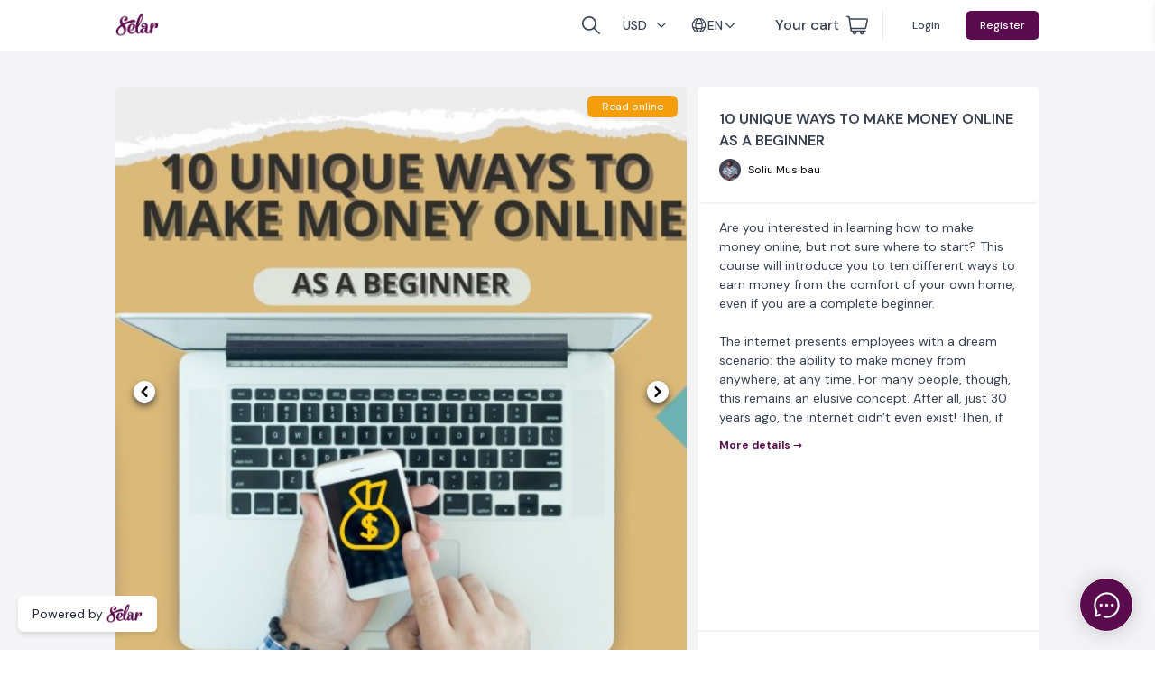

--- FILE ---
content_type: text/html; charset=UTF-8
request_url: https://fiverrholygrail.selar.com/w63g
body_size: 145854
content:
<!DOCTYPE html>
<html>

<head>
    <meta charset="utf-8" />
    
    

    <meta name="mobile-web-app-capable" content="yes" />
    <meta name="viewport" content="width=device-width, initial-scale=1, maximum-scale=1, viewport-fit=cover" />
    <link href="//www.google-analytics.com" rel="dns-prefetch">
    <link href="//ajax.googleapis.com" rel="dns-prefetch">


    <meta name="csrf_token" content="3hB8x8vjZ33BRA9EKPsrQscwIiKpXD03zohZjUYp" />
            <title>Buy 10 UNIQUE WAYS TO MAKE MONEY ONLINE AS A BEGINNER by Soliu Musibau on Selar</title>
        
            <meta property="fb:app_id" content="256860884709676" />
            <meta property="og:type" content="website" />
            <meta property="og:title" content="Buy 10 UNIQUE WAYS TO MAKE MONEY ONLINE AS A BEGINNER by Soliu Musibau on Selar" />
            <meta property="og:description" content="Are you interested in learning how to make money online, but not sure where to start? This course will introduce you to ten different ways to earn money from the comfort of your own home, even if you are a complete beginner.The internet presents employees with a dream scenario: the ability to make money from anywhere, at any time. F..." />
            <meta property="og:image" content="https://files.selar.co/product-images/2023/products/soliumusibau/10-unique-ways-to-make-mo-selar.co-64506e0c81c9d.png" />

                

        
        <meta name="twitter:card" content="summary_large_image" />
        <meta name="twitter:site" content="@tryselar" />
        <meta name="twitter:title" content="Buy 10 UNIQUE WAYS TO MAKE MONEY ONLINE AS A BEGINNER by Soliu Musibau on Selar" />
        <meta name="twitter:description" content="Are you interested in learning how to make money online, but not sure where to start? This course will introduce you to ten different ways to earn money from the comfort of your own home, even if you are a complete beginner.The internet presents employees with a dream scenario: the ability to make money from anywhere, at any time. F..." />
        <meta name="twitter:image" content="https://files.selar.co/product-images/2023/products/soliumusibau/10-unique-ways-to-make-mo-selar.co-64506e0c81c9d.png" />
        <meta name="twitter:creator" content="@tryselar" />
        <meta property="twitter:image:height" value="676" />
        <meta property="twitter:image:width" value="547" />
        <meta property="twitter:data1" value="NGN 1,000" />
        <meta property="twitter:label1" value="PRICE" />
        <meta property="twitter:domain" value="Selar" />
        <meta name="description" content="Are you interested in learning how to make money online, but not sure where to start? This course will introduce you to ten different ways to earn money from the comfort of your own home, even if you are a complete beginner.The internet presents employees with a dream scenario: the ability to make money from anywhere, at any time. F...  &nbsp;">
        


        <meta content="Selar" property="og:site_name">


        <meta property="twitter:data2" value="" />
        <meta property="twitter:label2" value="SIZE" />
    
    <link rel="shortcut icon" href="https://files.selar.co/website-assets/images/fav.png">

<link rel="apple-touch-icon" sizes="144x144" href="https://files.selar.co/website-assets/images/favicon-retina-ipad.png">
<!-- Retina iPhone Touch Icon-->
<link rel="apple-touch-icon" sizes="114x114" href="https://files.selar.co/website-assets/images/favicon-retina-iphone.png">
<!-- Standard iPad Touch Icon-->
<link rel="apple-touch-icon" sizes="72x72" href="https://files.selar.co/website-assets/images/favicon-ipad.png">
<!-- Standard iPhone Touch Icon-->
<link rel="apple-touch-icon" sizes="57x57" href="https://files.selar.co/website-assets/images/favicon-iphone.png">

    <link href="https://files.selar.co/v5-website-assets/apps/selar-app/store/production/css/app.css?id=0f1aa8eef90d103536f8788af4162538" rel="stylesheet" />
    <link href="https://cdnjs.cloudflare.com/ajax/libs/nprogress/0.2.0/nprogress.min.css" rel="stylesheet">
   
    <style>
        .ql-video {
            width: 100%;

            min-height: 250px;
        }

        .pdf-viewer {
            height: 40rem;
        }

        @media (min-width:641px) {
            .ql-video {
                width: 100%;
                min-height: 400px;
            }


        }

        .pdfobject-container {
            width: 100%;
            max-width: 100%;
            height: 600px;
        }

        .truncate-11-lines {
            /* max-height: 230px; */
            max-height: 18em;
        }
        @media  print{    
            .no-print, .no-print *
            {
                display: none !important;
            }
        }

    </style>

    

   
    </head>

<body class="layout-fixed">
          <div id="app" data-page="{&quot;component&quot;:&quot;Product&quot;,&quot;props&quot;:{&quot;currencies&quot;:[&quot;NGN&quot;,&quot;USD&quot;,&quot;GBP&quot;,&quot;GHS&quot;,&quot;KES&quot;,&quot;ZAR&quot;,&quot;TZS&quot;,&quot;UGX&quot;,&quot;XAF&quot;,&quot;XOF&quot;,&quot;RWF&quot;,&quot;ZMW&quot;],&quot;csrf_token&quot;:null,&quot;s3_bucket_url&quot;:&quot;https:\/\/s3-eu-west-1.amazonaws.com\/selar-app\/&quot;,&quot;default_store_logo&quot;:&quot;https:\/\/files.selar.co\/website-assets\/images\/selar-logo-small.png&quot;,&quot;default_white_store_logo&quot;:&quot;https:\/\/files.selar.co\/website-assets\/images\/selar-white-logo.png&quot;,&quot;visitor_country&quot;:&quot;US&quot;,&quot;cdn_url_prefix&quot;:&quot;https:\/\/files.selar.co\/&quot;,&quot;base_url&quot;:&quot;https:\/\/fiverrholygrail.selar.com&quot;,&quot;selar_logo&quot;:&quot;https:\/\/files.selar.co\/website-assets\/images\/selar-logo-small.png&quot;,&quot;selar_pink_bg_logo&quot;:&quot;https:\/\/files.selar.co\/website-assets\/images\/selar-logo-web.png&quot;,&quot;selar_invalid_image_url&quot;:&quot;https:\/\/files.selar.co\/website-assets\/images\/selar_invalid_image.png&quot;,&quot;default_store_color&quot;:&quot;#5a0b4d&quot;,&quot;button_loading&quot;:false,&quot;feedback_form_url&quot;:&quot;https:\/\/fiverrholygrail.selar.com\/api\/feedback\/form&quot;,&quot;crisp_messages_url&quot;:&quot;https:\/\/fiverrholygrail.selar.com\/api\/crisp-messages&quot;,&quot;fetch_crisp_article_url&quot;:&quot;https:\/\/fiverrholygrail.selar.com\/api\/crisp-articles\/fetch&quot;,&quot;fetch_zoho_all_articles_url&quot;:&quot;https:\/\/desk.zoho.com\/portal\/api\/kbArticles?portalId=edbsn1e8f44a98eed7dae346e4febddfa94f9989ee63c2b3d704e1584ef797a2f9c03&quot;,&quot;fetch_zoho_search_articles_url&quot;:&quot;https:\/\/desk.zoho.com\/portal\/api\/kbArticles\/search?portalId=edbsn1e8f44a98eed7dae346e4febddfa94f9989ee63c2b3d704e1584ef797a2f9c03&quot;,&quot;fetch_zoho_single_article_url&quot;:&quot;https:\/\/fiverrholygrail.selar.com\/api\/zoho-single-article\/fetch&quot;,&quot;auth&quot;:null,&quot;flash&quot;:{&quot;cerror&quot;:null,&quot;login_message&quot;:null,&quot;processing_message&quot;:null,&quot;message&quot;:null,&quot;success&quot;:null,&quot;error&quot;:null,&quot;errors&quot;:{}},&quot;domain&quot;:&quot;selar.com&quot;,&quot;affiliate_domain&quot;:&quot;https:\/\/affiliates.selar.com\/explore&quot;,&quot;locale&quot;:&quot;en&quot;,&quot;locales&quot;:{&quot;en&quot;:&quot;English&quot;,&quot;fr&quot;:&quot;French&quot;},&quot;translations&quot;:{&quot;validation.accepted&quot;:&quot;The :attribute must be accepted.&quot;,&quot;validation.active_url&quot;:&quot;The :attribute is not a valid URL.&quot;,&quot;validation.after&quot;:&quot;The :attribute must be a date after :date.&quot;,&quot;validation.after_or_equal&quot;:&quot;The :attribute must be a date after or equal to :date.&quot;,&quot;validation.alpha&quot;:&quot;The :attribute may only contain letters.&quot;,&quot;validation.alpha_dash&quot;:&quot;The :attribute may only contain letters, numbers, dashes and underscores.&quot;,&quot;validation.alpha_num&quot;:&quot;The :attribute may only contain letters and numbers.&quot;,&quot;validation.array&quot;:&quot;The :attribute must be an array.&quot;,&quot;validation.before&quot;:&quot;The :attribute must be a date before :date.&quot;,&quot;validation.before_or_equal&quot;:&quot;The :attribute must be a date before or equal to :date.&quot;,&quot;validation.between.numeric&quot;:&quot;The :attribute must be between :min and :max.&quot;,&quot;validation.between.file&quot;:&quot;The :attribute must be between :min and :max kilobytes.&quot;,&quot;validation.between.string&quot;:&quot;The :attribute must be between :min and :max characters.&quot;,&quot;validation.between.array&quot;:&quot;The :attribute must have between :min and :max items.&quot;,&quot;validation.boolean&quot;:&quot;The :attribute field must be true or false.&quot;,&quot;validation.confirmed&quot;:&quot;The :attribute confirmation does not match.&quot;,&quot;validation.date&quot;:&quot;The :attribute is not a valid date.&quot;,&quot;validation.date_equals&quot;:&quot;The :attribute must be a date equal to :date.&quot;,&quot;validation.date_format&quot;:&quot;The :attribute does not match the format :format.&quot;,&quot;validation.different&quot;:&quot;The :attribute and :other must be different.&quot;,&quot;validation.digits&quot;:&quot;The :attribute must be :digits digits.&quot;,&quot;validation.digits_between&quot;:&quot;The :attribute must be between :min and :max digits.&quot;,&quot;validation.dimensions&quot;:&quot;The :attribute has invalid image dimensions.&quot;,&quot;validation.distinct&quot;:&quot;The :attribute field has a duplicate value.&quot;,&quot;validation.email&quot;:&quot;The :attribute must be a valid email address.&quot;,&quot;validation.ends_with&quot;:&quot;The :attribute must end with one of the following: :values.&quot;,&quot;validation.exists&quot;:&quot;The selected :attribute is invalid.&quot;,&quot;validation.file&quot;:&quot;The :attribute must be a file.&quot;,&quot;validation.filled&quot;:&quot;The :attribute field must have a value.&quot;,&quot;validation.gt.numeric&quot;:&quot;The :attribute must be greater than :value.&quot;,&quot;validation.gt.file&quot;:&quot;The :attribute must be greater than :value kilobytes.&quot;,&quot;validation.gt.string&quot;:&quot;The :attribute must be greater than :value characters.&quot;,&quot;validation.gt.array&quot;:&quot;The :attribute must have more than :value items.&quot;,&quot;validation.gte.numeric&quot;:&quot;The :attribute must be greater than or equal :value.&quot;,&quot;validation.gte.file&quot;:&quot;The :attribute must be greater than or equal :value kilobytes.&quot;,&quot;validation.gte.string&quot;:&quot;The :attribute must be greater than or equal :value characters.&quot;,&quot;validation.gte.array&quot;:&quot;The :attribute must have :value items or more.&quot;,&quot;validation.image&quot;:&quot;The :attribute must be an image.&quot;,&quot;validation.in&quot;:&quot;The selected :attribute is invalid.&quot;,&quot;validation.in_array&quot;:&quot;The :attribute field does not exist in :other.&quot;,&quot;validation.integer&quot;:&quot;The :attribute must be an integer.&quot;,&quot;validation.ip&quot;:&quot;The :attribute must be a valid IP address.&quot;,&quot;validation.ipv4&quot;:&quot;The :attribute must be a valid IPv4 address.&quot;,&quot;validation.ipv6&quot;:&quot;The :attribute must be a valid IPv6 address.&quot;,&quot;validation.json&quot;:&quot;The :attribute must be a valid JSON string.&quot;,&quot;validation.lt.numeric&quot;:&quot;The :attribute must be less than :value.&quot;,&quot;validation.lt.file&quot;:&quot;The :attribute must be less than :value kilobytes.&quot;,&quot;validation.lt.string&quot;:&quot;The :attribute must be less than :value characters.&quot;,&quot;validation.lt.array&quot;:&quot;The :attribute must have less than :value items.&quot;,&quot;validation.lte.numeric&quot;:&quot;The :attribute must be less than or equal :value.&quot;,&quot;validation.lte.file&quot;:&quot;The :attribute must be less than or equal :value kilobytes.&quot;,&quot;validation.lte.string&quot;:&quot;The :attribute must be less than or equal :value characters.&quot;,&quot;validation.lte.array&quot;:&quot;The :attribute must not have more than :value items.&quot;,&quot;validation.max.numeric&quot;:&quot;The :attribute may not be greater than :max.&quot;,&quot;validation.max.file&quot;:&quot;The :attribute may not be greater than :max kilobytes.&quot;,&quot;validation.max.string&quot;:&quot;The :attribute may not be greater than :max characters.&quot;,&quot;validation.max.array&quot;:&quot;The :attribute may not have more than :max items.&quot;,&quot;validation.mimes&quot;:&quot;The :attribute must be a file of type: :values.&quot;,&quot;validation.mimetypes&quot;:&quot;The :attribute must be a file of type: :values.&quot;,&quot;validation.min.numeric&quot;:&quot;The :attribute must be at least :min.&quot;,&quot;validation.min.file&quot;:&quot;The :attribute must be at least :min kilobytes.&quot;,&quot;validation.min.string&quot;:&quot;The :attribute must be at least :min characters.&quot;,&quot;validation.min.array&quot;:&quot;The :attribute must have at least :min items.&quot;,&quot;validation.not_in&quot;:&quot;The selected :attribute is invalid.&quot;,&quot;validation.not_regex&quot;:&quot;The :attribute format is invalid.&quot;,&quot;validation.numeric&quot;:&quot;The :attribute must be a number.&quot;,&quot;validation.password&quot;:&quot;The password is incorrect.&quot;,&quot;validation.present&quot;:&quot;The :attribute field must be present.&quot;,&quot;validation.regex&quot;:&quot;The :attribute format is invalid.&quot;,&quot;validation.required&quot;:&quot;The :attribute field is required.&quot;,&quot;validation.required_if&quot;:&quot;The :attribute field is required when :other is :value.&quot;,&quot;validation.required_unless&quot;:&quot;The :attribute field is required unless :other is in :values.&quot;,&quot;validation.required_with&quot;:&quot;The :attribute field is required when :values is present.&quot;,&quot;validation.required_with_all&quot;:&quot;The :attribute field is required when :values are present.&quot;,&quot;validation.required_without&quot;:&quot;The :attribute field is required when :values is not present.&quot;,&quot;validation.required_without_all&quot;:&quot;The :attribute field is required when none of :values are present.&quot;,&quot;validation.same&quot;:&quot;The :attribute and :other must match.&quot;,&quot;validation.size.numeric&quot;:&quot;The :attribute must be :size.&quot;,&quot;validation.size.file&quot;:&quot;The :attribute must be :size kilobytes.&quot;,&quot;validation.size.string&quot;:&quot;The :attribute must be :size characters.&quot;,&quot;validation.size.array&quot;:&quot;The :attribute must contain :size items.&quot;,&quot;validation.starts_with&quot;:&quot;The :attribute must start with one of the following: :values.&quot;,&quot;validation.string&quot;:&quot;The :attribute must be a string.&quot;,&quot;validation.timezone&quot;:&quot;The :attribute must be a valid zone.&quot;,&quot;validation.unique&quot;:&quot;The :attribute has already been taken.&quot;,&quot;validation.uploaded&quot;:&quot;The :attribute failed to upload.&quot;,&quot;validation.url&quot;:&quot;The :attribute format is invalid.&quot;,&quot;validation.uuid&quot;:&quot;The :attribute must be a valid UUID.&quot;,&quot;validation.custom.username.unique&quot;:&quot;The username has already been taken. Please provide another username&quot;,&quot;validation.standard_characters&quot;:&quot;The :attribute contains unsupported custom font characters.&quot;,&quot;passwords.reset&quot;:&quot;Your password has been reset!&quot;,&quot;passwords.sent&quot;:&quot;We have emailed your password reset link!&quot;,&quot;passwords.throttled&quot;:&quot;Please wait before retrying.&quot;,&quot;passwords.token&quot;:&quot;This password reset token is invalid.&quot;,&quot;passwords.user&quot;:&quot;We can&#039;t find a user with that email address.&quot;,&quot;auth.failed&quot;:&quot;These credentials do not match our records.&quot;,&quot;auth.throttle&quot;:&quot;Too many login attempts. Please try again in :seconds seconds.&quot;,&quot;pagination.previous&quot;:&quot;&amp;laquo; Previous&quot;,&quot;pagination.next&quot;:&quot;Next &amp;raquo;&quot;,&quot;pagination_previous&quot;:&quot;Previous&quot;,&quot;pagination_next&quot;:&quot;Next&quot;,&quot;pdf-reader.loading_pdf&quot;:&quot;Loading PDF...&quot;,&quot;pdf-reader.having_issues_viewing?&quot;:&quot;Having Issues viewing this PDF?&quot;,&quot;pdf-reader.please_reach_out_to_us&quot;:&quot;Please reach out to us via :link or have a chat with us.&quot;,&quot;pdf-reader.seo_social_title&quot;:&quot;I just bought :product by :merchant on Selar&quot;,&quot;pdf-reader.seo_title&quot;:&quot;:product by :merchant on Selar&quot;,&quot;pdf-reader.seo_author&quot;:&quot;:product on Selar&quot;,&quot;pdf-reader.menu.toggleSound&quot;:&quot;Turn on\/off Sound&quot;,&quot;pdf-reader.menu.toggleThumbnails&quot;:&quot;Toggle Thumbnails&quot;,&quot;pdf-reader.menu.toggleOutline&quot;:&quot;Toggle Outline\/Bookmark&quot;,&quot;pdf-reader.menu.previousPage&quot;:&quot;Previous Page&quot;,&quot;pdf-reader.menu.nextPage&quot;:&quot;Next Page&quot;,&quot;pdf-reader.menu.toggleFullscreen&quot;:&quot;Toggle Fullscreen&quot;,&quot;pdf-reader.menu.zoomIn&quot;:&quot;Zoom In&quot;,&quot;pdf-reader.menu.zoomOut&quot;:&quot;Zoom Out&quot;,&quot;pdf-reader.menu.toggleHelp&quot;:&quot;Toggle Help&quot;,&quot;pdf-reader.menu.singlePageMode&quot;:&quot;Single Page Mode&quot;,&quot;pdf-reader.menu.doublePageMode&quot;:&quot;Double Page Mode&quot;,&quot;pdf-reader.menu.downloadPDFFile&quot;:&quot;Download PDF File&quot;,&quot;pdf-reader.menu.gotoFirstPage&quot;:&quot;Goto First Page&quot;,&quot;pdf-reader.menu.gotoLastPage&quot;:&quot;Goto Last Page&quot;,&quot;pdf-reader.menu.share&quot;:&quot;Share&quot;,&quot;nav_item_how_it_works&quot;:&quot;How it Works&quot;,&quot;nav_item_pricing&quot;:&quot;Pricing&quot;,&quot;nav_item_features&quot;:&quot;Features&quot;,&quot;nav_item_learn&quot;:&quot;Learn&quot;,&quot;nav_item_learn_menu_blog_link&quot;:&quot;Blog&quot;,&quot;nav_item_learn_menu_Youtube&amp;Creator_Academy_link&quot;:&quot;Youtube &amp; Creator Academy&quot;,&quot;nav_item_learn_menu_Helpdesk&amp;Guides_link&quot;:&quot;Help Desk &amp; Guides&quot;,&quot;nav_item_learn_menu_events&quot;:&quot;Events&quot;,&quot;nav_item_faqs&quot;:&quot;FAQs&quot;,&quot;nav_item_affiliate&quot;:&quot;Affiliate Network&quot;,&quot;nav_login_button_text&quot;:&quot;Log In&quot;,&quot;nav_sell_button&quot;:&quot;Start Selling&quot;,&quot;hero_heading&quot;:&quot;MAKE MORE SALES&quot;,&quot;hero_subheading_part_1&quot;:&quot;The best way to sell&quot;,&quot;hero_subheading_part_2&quot;:&quot;your digital products online&quot;,&quot;hero_description_part_1&quot;:&quot;Selar is your all-in-one e-commerce store builder to sell&quot;,&quot;hero_description_part_2&quot;:&quot;any kind of digital product or service to anyone anywhere in the world.&quot;,&quot;hero_button_text&quot;:&quot;Start Selling with Selar&quot;,&quot;trusted_by_over_text&quot;:&quot;Trusted by over&quot;,&quot;trusted_by_over_1,000,000_text&quot;:&quot;1,500,000&quot;,&quot;trusted_users_all_over_the_world&quot;:&quot;users all over the world.&quot;,&quot;features_heading&quot;:&quot;Sell any kind of product, service or subscription&quot;,&quot;feat_digital_products&quot;:&quot;Digital Products&quot;,&quot;feat_digital_products_explanation&quot;:&quot;Sell any and every kind of digital product, from content packs to designs to bundles and more without stress.&quot;,&quot;feat_ebooks&quot;:&quot;Ebooks&quot;,&quot;feat_ebooks_explanation&quot;:&quot;Selar is the best platform to sell your ebooks both downloadable and non-downloadable in any format.&quot;,&quot;feat_courses_members&quot;:&quot;Courses &amp; Memberships&quot;,&quot;feat_courses_members_explanation&quot;:&quot;You can host your courses &amp; membership sites with unlimited videos &amp; files, unlimited storage, and have unlimited students, plus you get content security to prevent theft.&quot;,&quot;feat_events&quot;:&quot;Event Tickets &amp; Training&quot;,&quot;feat_events_explanation&quot;:&quot;Sell tickets for all kinds of events and access to masterclasses, events, workshops, training, webinars, and even more.&quot;,&quot;feat_services&quot;:&quot;Services&quot;,&quot;feat_services_explanation&quot;:&quot;Sell any kind of service, from coaching services to consultations to counseling sessions to design services and more.&quot;,&quot;feat_physicsl_goods&quot;:&quot;Physical Goods&quot;,&quot;feat_physical_goods_explanation&quot;:&quot;You can also use Selar to sell your physical product from clothing to books to electronics and appliances and more.&quot;,&quot;setup_heading&quot;:&quot;It\u2019s simple and easy to set up&quot;,&quot;setup_step_1&quot;:&quot;Sign up and set up your bank details.&quot;,&quot;setup_step_2&quot;:&quot;Set up your store and upload your products.&quot;,&quot;setup_step_3&quot;:&quot;Share your store link with customers and start getting paid right away!&quot;,&quot;setup_action_button&quot;:&quot;Find out More&quot;,&quot;show_love_heading_1&quot;:&quot;Give your&quot;,&quot;show_love_heading_2&quot;:&quot;followers&quot;,&quot;show_love_heading_3&quot;:&quot;supporters&quot;,&quot;show_love_heading_4&quot;:&quot;audiences&quot;,&quot;show_love_heading_5&quot;:&quot;an easy way to&quot;,&quot;show_love_heading_6&quot;:&quot;show love!&quot;,&quot;show_love_body_text&quot;:&quot;Show Love enables you to easily accept tips and donations from your supporters and fans from all over the world.&quot;,&quot;show_love_action_button&quot;:&quot;Learn more&quot;,&quot;international_section_heading&quot;:&quot;Never lose an international customer again!&quot;,&quot;international_section_body_text&quot;:&quot;We&#039;ve integrated multiple payment gateways to ensure you can receive payments from anywhere in the world. We\u2019ve also added support for local payment methods for our 12 supported currencies, including PayPal and Stripe (for verified merchants), so all your international customers can truly pay without any hassle.&quot;,&quot;tools_heading&quot;:&quot;Make more sales with the right tools&quot;,&quot;tool_1_heading&quot;:&quot;Affiliates&quot;,&quot;tool_2_heading&quot;:&quot;Sales Page&quot;,&quot;tool_3_heading&quot;:&quot;Automated Follow-ups&quot;,&quot;tool_1_body_text&quot;:&quot;Set up your own affiliate marketing system, and give a commission for anyone that facilitates a sale for your store.&quot;,&quot;tool_2_body_text&quot;:&quot;Create custom sales\/landing pages for your products. Descriptive sales pages drive more conversions.&quot;,&quot;tool_3_body_text&quot;:&quot;Never miss a prospective buyer with Selar&#039;s automated follow ups. Proven to drive conversions by at least 30%.&quot;,&quot;all_features_action_button&quot;:&quot;See all features&quot;,&quot;integration_section_heading&quot;:&quot;Seamlessly integrate Selar with your favourite tools&quot;,&quot;integration_section_body_text&quot;:&quot;Double your conversion by integrating your favorite tools on Selar.&quot;,&quot;integration_and_more_text&quot;:&quot;and more!&quot;,&quot;integration_section_action_button&quot;:&quot;See all integrations&quot;,&quot;testimonials_heading&quot;:&quot;Don\u2019t take our word for it!&quot;,&quot;testimonials_body_text&quot;:&quot;See what some of our customers have to&quot;,&quot;testimonials_body_text_part_2&quot;:&quot; say about using Selar.&quot;,&quot;digital_manual_section_heading&quot;:&quot;Get started creating &amp; selling digital products!&quot;,&quot;digital_manual_body_text_initial_part&quot;:&quot;Whether you&#039;re a newbie or already selling digital products, we collaborated with 12 experts to create&quot;,&quot;digital_manual_body_text_book_title&quot;:&quot;THE ULTIMATE DIGITAL PRODUCT MANUAL.&quot;,&quot;digital_manual_body_text_final_part&quot;:&quot;This free ebook will help you turn your knowledge into income via selling digital products and building a successful online business from home.&quot;,&quot;get_ebook_button_text&quot;:&quot;Get free ebook&quot;,&quot;press_section_heading&quot;:&quot;Selar in the press&quot;,&quot;call_to_action_heading&quot;:&quot;Start Selling with Selar&quot;,&quot;call_to_action_body_text&quot;:&quot;Create a free account in less than 5 minutes and start selling!&quot;,&quot;call_to_action_button1&quot;:&quot;Get started for free&quot;,&quot;call_to_action_button2&quot;:&quot;See a live demo&quot;,&quot;footer_copyright_text&quot;:&quot;All Rights Reserved.&quot;,&quot;footer_heading_text_1&quot;:&quot;Products&quot;,&quot;footer_heading_text_2&quot;:&quot;Support &amp; Resources&quot;,&quot;footer_heading_text_3&quot;:&quot;Legal&quot;,&quot;footer_column_1_item_1&quot;:&quot;How it Works&quot;,&quot;footer_column_1_item_2&quot;:&quot;Features&quot;,&quot;footer_column_1_item_3&quot;:&quot;Pricing&quot;,&quot;footer_column_1_item_4&quot;:&quot;Affiliates&quot;,&quot;footer_column_1_item_5&quot;:&quot;Sell Courses&quot;,&quot;footer_column_1_item_6&quot;:&quot;Show Love&quot;,&quot;footer_column_1_item_7&quot;:&quot;Tickets&quot;,&quot;footer_column_1_item_8&quot;:&quot;Integrations&quot;,&quot;footer_column_1_item_9&quot;:&quot;Affiliate Network&quot;,&quot;footer_column_2_item_1&quot;:&quot;Blog&quot;,&quot;footer_column_2_item_2&quot;:&quot;Helpdesk &amp; Guides&quot;,&quot;footer_column_2_item_3&quot;:&quot;Creator Academy&quot;,&quot;footer_column_2_item_4&quot;:&quot;Free Product Promotional Canva Templates&quot;,&quot;footer_column_2_item_5&quot;:&quot;Press &amp; Media Kits&quot;,&quot;footer_column_2_item_6&quot;:&quot;FAQs&quot;,&quot;footer_column_2_item_7&quot;:&quot;Contact Us&quot;,&quot;footer_column_3_item_1&quot;:&quot;Terms &amp; Conditions&quot;,&quot;footer_column_3_item_2&quot;:&quot;Privacy Policy&quot;,&quot;footer_column_3_item_3&quot;:&quot;Copyright Policy&quot;,&quot;hiw_heading&quot;:&quot;How It Works&quot;,&quot;hiw_description&quot;:&quot;In less than 5 minutes, you can get started selling your digital products and services for free.&quot;,&quot;hiw_step_sign_up_set_bank_details&quot;:&quot;Sign up and set up your payouts&quot;,&quot;hiw_step_sign_up_set_bank_details_description&quot;:&quot; Create your Selar account in minutes and add your bank details. Choose how you want to get paid and set your preferred currencies for selling locally or globally.&quot;,&quot;hiw_step_upload_products&quot;:&quot;Create and upload your products&quot;,&quot;hiw_step_upload_products_description&quot;:&quot;Add your products to Selar by uploading your files, setting prices, and filling in product details. Customize your product page and link to match your brand.&quot;,&quot;hiw_step_share_link_to_pay&quot;:&quot;Share your link and start selling&quot;,&quot;hiw_step_share_link_to_pay_description&quot;:&quot;Share your store or product link anywhere you have an audience. After a purchase, Selar automatically gives the buyer access to your product and handles your payout.&quot;,&quot;hiw_action_button_text&quot;:&quot;Start Selling with Selar&quot;,&quot;hiw_product_types_heading&quot;:&quot;Sell any kind of product, service or subscription&quot;,&quot;hiw_product_digital_products&quot;:&quot;Digital Products&quot;,&quot;hiw_product_digital_products_description&quot;:&quot;Sell any and every kind of digital product, from content packs to designs to bundles and more without stress.&quot;,&quot;hiw_product_Ebooks&quot;:&quot;Ebooks&quot;,&quot;hiw_product_Ebooks_description&quot;:&quot;Selar is the best platform to sell your ebooks both downloadable and non-downloadable in any format.&quot;,&quot;hiw_product_courses_memberships&quot;:&quot;Courses &amp; Memberships&quot;,&quot;hiw_product_courses_memberships_description&quot;:&quot;You can host your courses &amp; membership sites with unlimited videos &amp; files, unlimited storage, and have unlimited students, plus you get content security to prevent theft.&quot;,&quot;hiw_product_Event Tickets &amp; Training&quot;:&quot;Event Tickets &amp; Training&quot;,&quot;hiw_product_Event Tickets &amp; Training_description&quot;:&quot;Sell tickets for all kinds of events and access to masterclasses, events, workshops, training, webinars, and even more.&quot;,&quot;hiw_product_services&quot;:&quot;Services&quot;,&quot;hiw_product_services_description&quot;:&quot;Sell any kind of service, from coaching services to consultations to counseling sessions to design services and more.&quot;,&quot;hiw_product_physical_goods&quot;:&quot;Physical Goods&quot;,&quot;hiw_product_physical_goods_description&quot;:&quot;You can also use Selar to sell your physical product from clothing to books to electronics and appliances and more.&quot;,&quot;hiw_paymentgateway_heading&quot;:&quot;Everything is done for you&quot;,&quot;hiw_paymentgateway_description&quot;:&quot;We&#039;ve integrated multiple payment gateways to ensure you can receive payments from anywhere in the world. Once you receive a payment, we pay you based on the settlement sechedule.&quot;,&quot;hiw_payouts_heading&quot;:&quot;Payouts&quot;,&quot;hiw_payouts_description&quot;:&quot;We work with multiple payment providers to facilitate payouts to bank accounts, mobile money wallets and paypal in all &lt;b style=&#039;color :#2449DB ; font-weight :700&#039;&gt;14 countries&lt;\/b&gt; we support. You get to sell in any currency and have the amount converted and credited in your country&#039;s local currency.&quot;,&quot;hiw_payouts_form_country_field_label&quot;:&quot;Select the country you\u2019re in&quot;,&quot;hiw_payouts_form_sale_country_field_label&quot;:&quot;When you make a sale in&quot;,&quot;hiw_payout_form_ notice_form_line_1_black_text&quot;:&quot;The funds will be paid into your&quot;,&quot;hiw_payout_form_ notice_form_line_1_red_text&quot;:&quot;bank account&quot;,&quot;hiw_payout_form_ notice_form_line_2&quot;:&quot;1 day&quot;,&quot;hiw_payout_form_ notice_form_line_3&quot;:&quot;after the sale&quot;,&quot;hiw_payout_immediate_withdrawal&quot;:&quot;Once the funds are in your wallet, your funds can be withdrawn immediately.&quot;,&quot;hiw_Int_payments_heading&quot;:&quot;Multicurrency &amp; international payments&quot;,&quot;hiw_Int_payments_description&quot;:&quot;We handle multicurrency payments so seamlessly you never have to worry about losing an international client again! Here&#039;s a video breaking down how multicurrency payments work on Selar.&quot;,&quot;hiw_see_more_features_button_text&quot;:&quot;See more features&quot;,&quot;hiw_action_box_heading&quot;:&quot;Start Selling with Selar&quot;,&quot;hiw_action_box_description&quot;:&quot;Create a free account in less than 5 minutes and start selling!&quot;,&quot;hiw_action_box_get_started_button&quot;:&quot;Get started for free&quot;,&quot;hiw_action_box_demo_button&quot;:&quot;See a live demo&quot;,&quot;feat_popover_affiliate_heading&quot;:&quot;Affiliates&quot;,&quot;feat_popover_affiliate_description&quot;:&quot;Use affiliate marketing to grow your Sales.&quot;,&quot;feat_popover_replays_heading&quot;:&quot;Courses &amp; Webinar replays&quot;,&quot;feat_popover_replays_description&quot;:&quot;Sell courses &amp; webinar replays that your customers can watch directly on Selar.&quot;,&quot;feat_popover_memberships_heading&quot;:&quot;Memberships&quot;,&quot;feat_popover_memberships_description&quot;:&quot;Sell members-only subscriptions on your membership site.&quot;,&quot;feat_popover_sales_pages_heading&quot;:&quot;Landing Pages&quot;,&quot;feat_popover_sales_pages_description&quot;:&quot;Create beautiful landing pages that drive more conversions.&quot;,&quot;feat_popover_integration_heading&quot;:&quot;Integrations&quot;,&quot;feat_popover_integration_description&quot;:&quot;Seamlessly integrate Selar with your favourite tools.&quot;,&quot;feat_popover_multicurrency_heading&quot;:&quot;Multicurrency Payments&quot;,&quot;feat_popover_multicurrency_description&quot;:&quot;Sell to customers anywhere in the world from one store.&quot;,&quot;feat_popover_show_love_heading&quot;:&quot;Show Love&quot;,&quot;feat_popover_show_love_description&quot;:&quot;The best way to receive financial support from your fans and followers.&quot;,&quot;feat_popover_events_heading&quot;:&quot;Event Tickets &amp; Training&quot;,&quot;feat_popover_events_description&quot;:&quot;Sell tickets for all kinds of events and access to masterclasses, events, workshops, training, webinars, and even more.&quot;,&quot;feat_popover_all_feats_heading&quot;:&quot;All Features&quot;,&quot;feat_popover_all_feats_description&quot;:&quot;Take a look at all the features and benefits that selar has to offer.&quot;,&quot;feat_popover_all_feats_description_highlighted_text&quot;:&quot;View all features.&quot;,&quot;feat_popover_masterclass_heading&quot;:&quot;Masterclasses&quot;,&quot;feat_popover_masterclass_description&quot;:&quot;Host and sell online, physical, or hybrid masterclasses, manage attendees, send reminders, offer replays, and more.&quot;,&quot;feat_popover_telegram_heading&quot;:&quot;Telegram&quot;,&quot;feat_popover_telegram_description&quot;:&quot;Easily create and manage Telegram groups, automate member access, and control subscriptions&quot;,&quot;feat_affilliates_title&quot;:&quot;FEATURES\/AFFILIATES&quot;,&quot;feat_affilliates_subtitle&quot;:&quot;Sell round the clock with Selar affiliates&quot;,&quot;feat_affiliates_description&quot;:&quot;Create an affiliate marketing system for free, and only give a commission when a sale is facilitated.&quot;,&quot;feat_affiliates_hit_heading&quot;:&quot;How it Works&quot;,&quot;feat_affiliates_hit_description&quot;:&quot;Generate custom links to your store for affiliates. It takes less than 1 minute to set up.&quot;,&quot;feat_affilaites_setup_step_1&quot;:&quot;Enter the email address of the affiliate, set a commission they should get when anyone buys from their link.&quot;,&quot;feat_affilaites_setup_step_2&quot;:&quot;Selar automatically sends them an email when a sale comes in and you get an email too.&quot;,&quot;feat_affilaites_setup_step_3&quot;:&quot;Selar automatically splits the commission and pays both parties.&quot;,&quot;feat_affiliates_setup_action_button_text&quot;:&quot;Get started&quot;,&quot;feat_affiliates_international_heading&quot;:&quot;You can have international affiliates too&quot;,&quot;feat_affiliates_international_description&quot;:&quot;Because Selar&#039;s multicurrency is great, you can have affiliates from anywhere in the world, and Selar can pay them in their local bank account or via PayPal. We simply convert the currency to their local currency and pay them automatically.&quot;,&quot;feat_affiliates_international_action_button_text&quot;:&quot;Get started&quot;,&quot;feat_affiliates_plans_section_heading&quot;:&quot;Supercharge your affiliate marketing&quot;,&quot;feat_affiliates_plans_section_description&quot;:&quot;We make using affiliate marketing to grow your sales seamless.&quot;,&quot;feat_affiliates_starter_plan_heading&quot;:&quot;Starter Plan&quot;,&quot;feat_affiliates_starter_plan_description&quot;:&quot;Get started for FREE&quot;,&quot;feat_affiliates_starter_plan_number of affiliates&quot;:&quot;Number of affiliates&quot;,&quot;feat_affiliates_starter_plan_number_of_affiliates_value&quot;:100,&quot;feat_affiliates_starter_plan_action_button_text&quot;:&quot;Get started&quot;,&quot;feat_affiliates_paid_plan_heading&quot;:&quot;Paid Plan&quot;,&quot;feat_affiliates_paid_plan_description&quot;:&quot;No limits with our Pro or Turbo plans.&quot;,&quot;feat_affiliates_paid_plan_number of affiliates&quot;:&quot;Number of affiliates&quot;,&quot;feat_affiliates_paid _plan_number_of_affiliates_value&quot;:&quot;Unlimited&quot;,&quot;feat_affiliates_paid_plan_action_button_text&quot;:&quot;Get started&quot;,&quot;feat_affiliates_faqs_heading&quot;:&quot;Frequently Asked Questions&quot;,&quot;feat_affiliates_faq_question_pay_affiliates&quot;:&quot;How do I pay affiliates of my store ?&quot;,&quot;feat_affiliates_faq_answer_pay_affiliates&quot;:&quot;Affiliates are a very useful means to grow your sales funnel, and the beauty of Selar is, we take away the hard labour of calculating your commission for your many affiliates and paying them. With Selar, when you add an affiliate to your store, they get a link to sign up if they aren&#039;t signed up, and when they make a sale through their affiliate link, we calculate the commission and pay the money to them directly. Amazing right?!&quot;,&quot;feat_affiliates_faq_question_get_paid&quot;:&quot;I&#039;m an affiliate to another Selar merchant, how do I get paid ?&quot;,&quot;feat_affiliates_faq_answer_get_paid&quot;:&quot;As an affiliate, when you facilitate a sale from your custom link, your profit gets paid to your Selar wallet, then you can withdraw the funds from your Selar wallet to your bank account. PS: Your profit is paid to your Selar wallet based on the payout schedule for the currency. See our pricing page for payout schedule details.&quot;,&quot;feat_affiliates_faq_question_receive_payments&quot;:&quot;How do I receive payments in other currencies like USD&quot;,&quot;feat_affiliates_faq_answer_receive_payments_initial_text&quot;:&quot;You can receive payments in twelve currencies&quot;,&quot;feat_affiliates_faq_answer_receive_payments_currencies&quot;:&quot;(USD, GBP, NGN, KES, GHS, TZS, UGX, XOF, XAF, ZMW, RWF &amp; ZAR)&quot;,&quot;feat_affiliates_faq_answer_receive_payments_final_text&quot;:&quot;using Selar and what&#039;s great is, it&#039;s enabled for you by default and you don&#039;t have to do anything extra. All you have to do is set the price of your product in your local currency, and on your store page the buyers can switch to another currency, and we&#039;d automatically convert the amount with the most favorable rates.&quot;,&quot;feat_affiliates_faq_question_payment_options&quot;:&quot;What payment options can my customers pay with ?&quot;,&quot;feat_affiliates_faq_answer_payment_options&quot;:&quot;Our goal at Selar is to provide creators and entreprenuers with a single platform for all their payment needs. To achieve this, we support multiple payment options like: debit, credit and Amex cards, USSD, M-Pesa, Ghana mobile money, bank account transfers, and many more. We&#039;re also consistently working hard to support more currencies.&quot;,&quot;feat_affiliates_faq_question_handle_payouts_other_currencies&quot;:&quot;How do you handle payouts of other currencies, e.g USD ?&quot;,&quot;feat_affiliates_faq_answer_handle_payouts_other_currencies&quot;:&quot;For any sale you make in a currency that is not your local currency, we convert the funds to your local currency and credit your Selar wallet, then you can withdraw the funds to your local bank account\/mobile money at any time. E.g When a Ghanaian merchants receives USD, we convert the USD received to GHS on the payout date, and credit the merchant&#039;s wallet. Then the merchant can withdraw the funds straight to their Ghanaian bank account or mobile money. For currency conversions, we work hard to stick to very competitive rates.&quot;,&quot;feat_affiliates_faq_question_payment_time&quot;:&quot;When do I get paid ?&quot;,&quot;feat_affiliates_faq_answer_payment_time&quot;:&quot;See pricing page for payout schedule details.&quot;,&quot;feat_courses_hero_title&quot;:&quot;Features \/ Courses&quot;,&quot;feat_courses_hero_subtitle&quot;:&quot;Sell and distribute your online courses securely with Selar&quot;,&quot;feat_courses_hero_description&quot;:&quot;One feature-rich platform for all your course needs.&quot;,&quot;feat_courses_hero_action_button_text&quot;:&quot;View pricing plan&quot;,&quot;feat_courses_hosted_heading&quot;:&quot;With Selar hosted courses, you get to upload your videos directly to Selar, and your users get access to watch it immediately.&quot;,&quot;feat_courses_hosted_unlimited_video_audio_benefit&quot;:&quot;Unlimited video and audio files&quot;,&quot;feat_courses_hosted_unlimited_video_audio_benefit_description&quot;:&quot;Upload as many course video and audio content as you need, never worry about storage. You can upload other kinds of document too.&quot;,&quot;feat_courses_hosted_course_progress_benefit&quot;:&quot;View course progress&quot;,&quot;feat_courses_hosted_course_progress_benefit_description&quot;:&quot;View student progress in real time. Export customer data. Get access to a robust dashboard to manage your students.&quot;,&quot;feat_courses_hosted_offline_customers_benefit&quot;:&quot;Give access to offline customers&quot;,&quot;feat_courses_hosted_offline_customers_benefit_description&quot;:&quot;Manage your entire online course seamlessly and grant access to offline customers manually.&quot;,&quot;feat_courses_hosted_certificates_benefit&quot;:&quot;Issue Certificates&quot;,&quot;feat_courses_hosted_certificates_benefit_description&quot;:&quot;Issue certificates of completion when a student finishes your course. You can customize the label and look of the certificate.&quot;,&quot;feat_courses_hosted_stream_benefit&quot;:&quot;Stream online only content&quot;,&quot;feat_courses_hosted_stream_benefit_description&quot;:&quot;Let your customers stream your content online, on-demand. Fast high quality video\/audio content delivery to your customers on any device.&quot;,&quot;feat_courses_hosted_secure_videos_benefit&quot;:&quot;Secure videos (not downloadable)&quot;,&quot;feat_courses_hosted_secure_videos_benefit_description&quot;:&quot;Never worry about intellectual theft again. Enjoy content security features that guaranty the safety of your online courses and videos.&quot;,&quot;feat_courses_hosted_lecture_comments_benefit&quot;:&quot;Lecture Comments&quot;,&quot;feat_courses_hosted_lecture_comments_benefit_description&quot;:&quot;Give your students a rich experience with comments. Grow engagement and interaction for each lecture content using comments.&quot;,&quot;feat_courses_hosted_drip_content_benefit&quot;:&quot;Drip Content&quot;,&quot;feat_courses_hosted_drip_content_benefit_description&quot;:&quot;Schedule content release based on a fixed date or based on when student enrolls to course.&quot;,&quot;feat_courses_hosted_structure_curriculum_benefit&quot;:&quot;Structure your curriculum&quot;,&quot;feat_courses_hosted_structure_curriculum_benefit_description&quot;:&quot;Build your curriculum around your teaching style. Deliver your courses seamlessly. Integrate downloadables to enrich your curriculum.&quot;,&quot;feat_courses_hosted_tryit_section_heading&quot;:&quot;Try it out now&quot;,&quot;feat_courses_hosted_tryit_section_description&quot;:&quot;Click the button below to try a live demo to see how Selar hosted courses works.&quot;,&quot;feat_courses_hosted_tryit_section_demo_button_text&quot;:&quot;See Live Demo&quot;,&quot;feat_courses_hosted_tryit_section_action_button_text&quot;:&quot;Get Started&quot;,&quot;feat_courses_pricing_heading&quot;:&quot;Affordable Pricing. World Class Features!&quot;,&quot;feat_courses_pricing_description&quot;:&quot;You can start hosting your directly courses on Selar with just \u20a612,000\/$20 per month.&quot;,&quot;feat_courses_pricing_pro_plan_heading&quot;:&quot;Pro Plan&quot;,&quot;feat_courses_pricing_pro_plan_description&quot;:&quot;Unlimited video and audio files, unlimited students, and security.&quot;,&quot;feat_courses_pricing_pro_plan_benefit_heading&quot;:&quot;Hosted Courses&quot;,&quot;feat_courses_pricing_pro_plan_benefit_value&quot;:10,&quot;feat_courses_pricing_pro_plan_action_button_text&quot;:&quot;Get Started&quot;,&quot;feat_courses_pricing_turbo_plan_heading&quot;:&quot;Turbo Plan&quot;,&quot;feat_courses_pricing_turbo_plan_description&quot;:&quot;Unlimited video and audio files, unlimited students, and security.&quot;,&quot;feat_courses_pricing_turbo_plan_benefit_heading&quot;:&quot;Hosted Courses&quot;,&quot;feat_courses_pricing_turbo_plan_benefit_value&quot;:25,&quot;feat_courses_pricing_turbo_plan_action_button_text&quot;:&quot;Get Started&quot;,&quot;feat_courses_faq_paid_plan_question&quot;:&quot;Can I sell a course without being on a paid plan?&quot;,&quot;feat_courses_faq_paid_plan_answer_seamless_hosting&quot;:&quot;While you could sell your courses on Selar and host them on your external website (if you like that stress),&lt;strong&gt; hosting courses on Selar makes it seamless for both you and your customers.&lt;\/strong&gt; &lt;br \/&gt; First, you get this structured course page like this: &lt;a class=&#039;text-blue-500 underline&#039; target=&#039;_blank&#039; href=&#039;https:\/\/selar.com\/coursedemo&#039;&gt;Course Demo&lt;\/a&gt; &lt;br\/&gt; Plus, your students get access immediately (if it&#039;s not on preorder) when they pay directly on Selar.  You also get to see their watch progress, have course security and everything is just smooth.&quot;,&quot;feat_courses_faq_paid_plan_answer_seamless_hosting_bold_text&quot;:&quot;&lt;strong&gt;hosting courses on Selar makes it seamless for both you and your customers.&lt;\/strong&gt;&quot;,&quot;feat_courses_faq_paid_plan_answer_course_structure&quot;:&quot;First, you get this structured course page like this:&quot;,&quot;feat_courses_faq_paid_plan_answer_demo_link&quot;:&quot;Course Demo&quot;,&quot;feat_courses_faq_paid_plan_answer_immediate_access&quot;:&quot;Plus, your students get access immediately (if it&#039;s not on preorder) when they pay directly on Selar. You also get to see their watch progress, have course security and everything is just smooth.&quot;,&quot;feat_courses_faq_upload_question&quot;:&quot;How many videos and files can I upload?&quot;,&quot;feat_courses_faq_upload_answer&quot;:&quot;Unlimited files, you can upload as many video or audio files. E.t.c However, the number of courses and webinar replays you can create on Selar depends on your subscription plan.&quot;,&quot;feat_courses_faq_downloadable_question&quot;:&quot;Are the course videos\/files downloadable?&quot;,&quot;feat_courses_faq_downloadable_answer&quot;:&quot;The course videos and files are only downloadable if you want them too. We have an option on the dashboard to make it non-downloadable.&quot;,&quot;feat_courses_serve_any_kind&quot;:&quot;Serve any kind of course content - videos, audio, documents, resources, workbooks and more - securely with Selar in less than 5 minutes.&quot;,&quot;feat_memberships_title&quot;:&quot;Features \/ Memberships&quot;,&quot;feat_memberships_subtitle&quot;:&quot;Create recurring revenue with membership sites&quot;,&quot;feat_memberships_description&quot;:&quot;Sell member-only content subscriptions on your membership site.&quot;,&quot;feat_memberships_site_benefit&quot;:&quot;Build your own membership site&quot;,&quot;feat_memberships_site_benefit_description&quot;:&quot;Enjoy recurring revenue via your membership site. Charge members a subscription fee to access your repository of content.&quot;,&quot;feat_memberships_content_management_benefit&quot;:&quot;Manage and structure your content&quot;,&quot;feat_memberships_content_benefit_description&quot;:&quot;Upload new content in video, audio or PDF and update previous content all from a single dashboard.&quot;,&quot;feat_memberships_manage_subscribers_benefit&quot;:&quot;Manage subscribers&quot;,&quot;feat_memberships_manage_subscribers_benefit_description&quot;:&quot;Access member data on-demand. Manage members, view progress and export your data in real-time.&quot;,&quot;feat_memberships_flexible_pricing_benefit&quot;:&quot;Flexible pricing&quot;,&quot;feat_memberships_flexible_pricing_benefit_description&quot;:&quot;Fix a membership fee or let your customers pay what they want. Charge in multiple currencies.&quot;,&quot;feat_memberships_subscription_intervals_benefit&quot;:&quot;Subscription intervals&quot;,&quot;feat_memberships_subscription_intervals_benefit_description&quot;:&quot;Charge members at weekly, monthly, quarterly, bi-annually (6months), yearly, or at custom intervals.&quot;,&quot;feat_memberships_viewers_progress_benefit&quot;:&quot;View membership viewers progress&quot;,&quot;feat_memberships_viewers_progress_benefit_description&quot;:&quot;View details of members and videos they&#039;ve watched.&quot;,&quot;feat_memberships_lecture_comments_benefit&quot;:&quot;Lecture Comments&quot;,&quot;feat_memberships_lecture_comments_benefit_description&quot;:&quot;Give your members a rich experience with comments. Grow engagement and interaction for each lecture content using comments.&quot;,&quot;feat_memberships_drip_content_benefit&quot;:&quot;Drip Content&quot;,&quot;feat_memberships_drip_content_benefit_description&quot;:&quot;Schedule content release based on a fixed date or based on when member enrolls to membership.&quot;,&quot;feat_memberships_availability_heading&quot;:&quot;Available only on the Turbo Plan&quot;,&quot;feat_memberships_availability_description_part_1&quot;:&quot;Host your membership communities seamlessly and serve them unlimited content, only available on our&quot;,&quot;feat_memberships_availability_description_part_2&quot;:&quot;Turbo&quot;,&quot;feat_memberships_availability_description_part_3&quot;:&quot;plan.&quot;,&quot;feat_memberships_availability_demo_button_text&quot;:&quot;See Live Demo&quot;,&quot;feat_memberships_availability_action_button_text&quot;:&quot;Get Started&quot;,&quot;feat_memberships_faqs_section_heading&quot;:&quot;Frequently Asked Questions&quot;,&quot;feat_memberships_faqs_upload_question&quot;:&quot;How many videos and files can I upload?&quot;,&quot;feat_memberships_faqs_upload_answer&quot;:&quot;Unlimited files, you can upload as many video or audio files. E.t.c However, the number of courses and webinar replays you can create on Selar depends on your subscription plan.&quot;,&quot;feat_sales_pages_hero_title&quot;:&quot;Features \/  page builder&quot;,&quot;feat_sales_pages_title&quot;:&quot;Create beautiful landing pages for anything!&quot;,&quot;feat_sales_pages_mobile_title&quot;:&quot;Create beautiful landing pages for anything!&quot;,&quot;feat_sales_pages_subtitle&quot;:&quot;Perfect for &quot;,&quot;feat_sales_pages_subtitle_part_2&quot;:&quot;Product Sales Pages,&quot;,&quot;feat_sales_pages_subtitle_part_3&quot;:&quot; Portfolios, Events, and More! No Code Needed.&quot;,&quot;feat_sales_pages_description&quot;:&quot;Drag, drop, and launch high-converting pages that bring in more sales\u2014no tech skills required!&quot;,&quot;feat_sales_pages_start_building_button_text&quot;:&quot;Start Building Sales Pages&quot;,&quot;feat_sales_pages_builder_demo_button_text&quot;:&quot;Try a Live Demo&quot;,&quot;feat_sales_pages_benefits_heading&quot;:&quot;Boost Your Sales With Sales Pages&quot;,&quot;feat_sales_pages_get_started&quot;:&quot;Get Started&quot;,&quot;feat_sales_pages_unlimited_pages_benefit&quot;:&quot;Unlimited Pages&quot;,&quot;feat_sales_pages_unlimited_pages_benefit_description&quot;:&quot;Create unlimited sales pages for your products and services.&quot;,&quot;feat_sales_pages_drag_and_drop_benefit&quot;:&quot;Drag &amp; Drop&quot;,&quot;feat_sales_pages_drag_and_drop_benefit_description&quot;:&quot;Simple &amp; smooth drag-and-drop experience. Get creative with our drag-and-drop feature and build your page in minutes.&quot;,&quot;feat_sales_pages_no_code_benefit&quot;:&quot;No Coding Required&quot;,&quot;feat_sales_pages_no_code_benefit_description&quot;:&quot;Write and publish your sales pages with our simple page builder in no time. No technical experience\/coding skills required.&quot;,&quot;feat_sales_pages_unlimited_templates_benefit&quot;:&quot;Unlimited page templates&quot;,&quot;feat_sales_pages_unlimited_templates_benefit_description&quot;:&quot;Unlimited templates for ebooks, courses, trainings, webinars, you name it!&quot;,&quot;feat_sales_pages_integrations_benefit&quot;:&quot;Integrations and Connections&quot;,&quot;feat_sales_pages_integrations_benefit_description&quot;:&quot;Easily integrate your favorite tools (Mailchimp, Facebook Pixel, ConvertKit, e.t.c) and automate tasks for seamless sales.&quot;,&quot;feat_sales_pages_conversion_rate_benefit&quot;:&quot;Double Your Conversion&quot;,&quot;feat_sales_pages_conversion_rate_benefit_description&quot;:&quot;Include testimonials to double your conversion rate by 34%&quot;,&quot;feat_sales_pages_affiliate_sales_benefit&quot;:&quot;Grow your affiliate sales&quot;,&quot;feat_sales_pages_affiliate_sales_benefit_description&quot;:&quot;With the power of affiliates, you can have rich sales pages that affiliates can use to better promote your products.&quot;,&quot;feat_sales_pages_availability&quot;:&quot;Available only on our Paid Plans&quot;,&quot;feat_sales_pages_availability_description_part_1&quot;:&quot;Get unlimited to access to create beautiful sales pages and boost customer conversion only our&quot;,&quot;feat_sales_pages_availability_description_part_2&quot;:&quot;Pro &amp; Turbo&quot;,&quot;feat_sales_pages_availability_description_part_3&quot;:&quot;plan.&quot;,&quot;feat_Sales_pages_faq_Section_heading&quot;:&quot;Frequently Asked Questions&quot;,&quot;feat_sales_pages_faq_question_how_many_sales_pages&quot;:&quot;How many sales pages can I create?&quot;,&quot;feat_sales_pages_faq_answer_how_many_sales_pages&quot;:&quot;You can create an unlimited amount of sales pages on any paid plan.&quot;,&quot;feat_sales_pages_faq_question_technical_knowledge&quot;:&quot;Do I need to know how to code or have any technical knowledge to use the page builder?&quot;,&quot;feat_sales_pages_faq_answer_technical_knowledge&quot;:&quot;No, the page builder is completely no-code. Just drag, drop, and customize with ease.&quot;,&quot;feat_sales_pages_faq_question_page_templates&quot;:&quot;Do I get sales page templates to work with?&quot;,&quot;feat_sales_pages_faq_answer_page_templates&quot;:&quot;Yes, there are over 200 high-converting templates available to help you get started.&quot;,&quot;feat_sales_pages_faq_question_page_builder_free&quot;:&quot;Is the Selar Sale page builder free?&quot;,&quot;feat_sales_pages_faq_answer_page_builder_free&quot;:&quot;No, the Page Builder is only available on paid plans.&quot;,&quot;feat_sales_pages_faq_question_email_providers&quot;:&quot;Which email providers are available on the page builder?&quot;,&quot;feat_sales_pages_faq_answer_email_providers&quot;:&quot;The Page Builder integrates seamlessly with multiple email marketing tools. Check your dashboard for available integrations.&quot;,&quot;feat_sales_pages_faq_question_create_sales_page&quot;:&quot;Is it difficult to create a sales page with Selar Page builder?&quot;,&quot;feat_sales_pages_faq_answer_create_sales_page&quot;:&quot;It\u2019s super easy! With ready-made templates and a simple drag-and-drop editor, anyone can create a pro-level sales page in minutes.&quot;,&quot;feat_sales_pages_faq_question_affiliate_use&quot;:&quot;Can affiliates use my sales pages to promote my products?&quot;,&quot;feat_sales_pages_faq_answer_affiliate_use&quot;:&quot;Yes! Create optimized pages that affiliates can share, helping you reach more customers and increase sales.&quot;,&quot;feat_sales_pages_footerbar_heading&quot;:&quot;Start Creating High-Converting Pages Today&quot;,&quot;feat_sales_pages_footerbar_description&quot;:&quot;Join thousands of successful creators using Selar\u2019s Sales Page Builder to grow their sales effortlessly. &lt;br\/&gt; \ud83d\udd12 Exclusive to Pro Users \u2013 More sales, less effort, only on Selar Pro.&quot;,&quot;feat_sales_pages_easiest_way&quot;:&quot;The Easiest Way to Build Sales Pages That Convert&quot;,&quot;feat_sales_pages_stop-struggle&quot;:&quot;Stop struggling with complex page builders. Selar\u2019s Sales Page Builder, features a&quot;,&quot;feat_sales_pages_brand_new&quot;:&quot;brand-new engine&quot;,&quot;feat_sales_pages_smoother&quot;:&quot;for a smoother, more powerful no-code experience.&quot;,&quot;feat_sales_pages_build_beautiful&quot;:&quot;Build beautiful,&quot;,&quot;feat_sales_pages_mobile_optimized&quot;:&quot;mobile-optimized&quot;,&quot;feat_sales_pages_sales_pages_with&quot;:&quot;sales pages with &quot;,&quot;feat_sales_pages_unlimited&quot;:&quot;unlimited&quot;,&quot;feat_sales_pages_customizable&quot;:&quot;customizable templates,&quot;,&quot;feat_sales_pages_all_powered&quot;:&quot; all powered by a &quot;,&quot;feat_sales_pages_seamless&quot;:&quot;seamless drag-and-drop&quot;,&quot;feat_sales_pages_interface_design&quot;:&quot;interface designed to drive more conversions.\u2014&quot;,&quot;feat_sales_pages_in_just_minutes&quot;:&quot;in just minutes!&quot;,&quot;feat_sales_pages_high_converting&quot;:&quot;Ready to create high-converting pages effortlessly?&quot;,&quot;feat_sales_pages_why_love&quot;:&quot; Create landing pages that drive sales&quot;,&quot;feat_sales_pages_new_engine&quot;:&quot;With a brand-new engine powering your page creation, you can launch, edit, and &lt;br\/&gt; optimize with ease while maximizing conversions.&quot;,&quot;feat_sales_pages_loved_by&quot;:&quot;Loved by over 250,000+ creators&quot;,&quot;feat_sales_pages_build_in_minutes&quot;:&quot;Drag, drop and customize with ease - no coding required&quot;,&quot;feat_sales_pages_seo_friendly&quot;:&quot;Create fast, mobile optimized and SEO friendly pages&quot;,&quot;feat_sales_pages_opt_in_form&quot;:&quot;Collect email addresses with  email opt-in forms&quot;,&quot;feat_sales_pages_chooose_from_templates&quot;:&quot;Choose from 200+ high-converting templates&quot;,&quot;feat_sales_pages_integrate&quot;:&quot;Integrate seamlessly with your favorite tools&quot;,&quot;feat_sales_pages_boost_aff_sales&quot;:&quot;Boost affiliate sales with optimized pages&quot;,&quot;feat_sales_pages_get_started_in_minutes&quot;:&quot;Get started in minutes&quot;,&quot;feat_sales_pages_hiw&quot;:&quot;How It Works?&quot;,&quot;feat_sales_pages_choose_template&quot;:&quot;Choose a template&quot;,&quot;feat_sales_pages_select_from&quot;:&quot;Select from 200+ stunning, pre-designed templates.&quot;,&quot;feat_sales_pages_customize_with_ease&quot;:&quot;Customize with ease&quot;,&quot;feat_sales_pages_drag_drop&quot;:&quot;Drag, drop, and tweak without limits.&quot;,&quot;feat_sales_pages_auto_optimize&quot;:&quot;Automatically responsive&quot;,&quot;feat_sales_pages_auto_adjust&quot;:&quot;Your pages automatically adjust for any device.&quot;,&quot;feat_sales_pages_go_live&quot;:&quot;Go live in minutes&quot;,&quot;feat_sales_pages_publish&quot;:&quot;Publish instantly and start selling.&quot;,&quot;feat_sales_pages_watch_how&quot;:&quot;Watch How It Works&quot;,&quot;feat_sales_pages_mobile_builder&quot;:&quot;MOBILE PAGE BUILDER&quot;,&quot;feat_sales_pages_high_converting_1&quot;:&quot;Create High-Converting Pages Right from Your &quot;,&quot;feat_sales_pages_high_converting_2&quot;:&quot;Mobile Device!&quot;,&quot;feat_sales_pages_take_your_sales&quot;:&quot;Take your sales pages on the go! Now, you can create, edit, and manage high-converting pages right from your mobile device\u2014giving you flexibility without missing the full experience on desktop.&quot;,&quot;feat_sales_pages_build_high_converting&quot;:&quot;Build high-converting sales pages effortlessly on mobile or desktop. Customize with ready-made section and page templates, showcase your products, and optimize for more sales\u2014anytime, anywhere!&quot;,&quot;feat_sales_pages_free&quot;:&quot;Hey, it\u2019s free for you!&quot;,&quot;feat_sales_pages_call_to_action&quot;:&quot;Upgrade Now&quot;,&quot;feat_integrations_title&quot;:&quot;Integrations&quot;,&quot;feat_integrations_subtitle&quot;:&quot;Seamlessly integrate Selar with your favourite tools.&quot;,&quot;feat_integrations_facebook_pixels_heading&quot;:&quot;Facebook Pixel&quot;,&quot;feat_integrations_facebook_pixels_details&quot;:&quot;Easily integrate Facebook Pixel and track all your conversion and page view events to better improve your Facebook &amp; Instagram Ads.&quot;,&quot;feat_integrations_mailchimp_heading&quot;:&quot;Mailchimp&quot;,&quot;feat_integrations_mailchimp_details&quot;:&quot;Connect your MailChimp list to Selar and automatically synchronize your buyers on Selar to your Mailchimp list. Selar also supports Mailchimp tags integration too.&quot;,&quot;feat_integrations_sendpulse_heading&quot;:&quot;SendPulse&quot;,&quot;feat_integrations_sendpulse_details&quot;:&quot;Connect your SendPulse list to Selar and automatically synchronize your buyers on Selar to your SendPulse list.. Selar also supports SendPulse variables integration too.&quot;,&quot;feat_integrations_google_tag_manager_heading&quot;:&quot;Google Tag Manager&quot;,&quot;feat_integrations_google_tag_manager_details&quot;:&quot;Connect your Google Tag Manager to Selar and get full control of your store and sales pages. You can connect your google analytics and add unlimited third party scripts\/plugins.&quot;,&quot;feat_integrations_convertKit_heading&quot;:&quot;ConvertKit&quot;,&quot;feat_integrations_convertKit_details&quot;:&quot;Connect your ConvertKit list to Selar and automatically synchronize your buyers on Selar to your ConvertKit list.. Selar also supports ConvertKit tags integration too.&quot;,&quot;feat_integrations_kartra_heading&quot;:&quot;Kartra&quot;,&quot;feat_integrations_kartra_details&quot;:&quot;Connect your Selar account to your Kartra and give access to your Kartra product, services or memberships automatically. You can also add buyers on Selar to your Kartra list.&quot;,&quot;feat_integrations_zapier_heading&quot;:&quot;Zapier&quot;,&quot;feat_integrations_zapier_details&quot;:&quot;Connect to thousands of API services via Zapier, and automatically perform any Zapier action when a sale is made on Selar.&quot;,&quot;feat_integrations_mailerlite_heading&quot;:&quot;Connect your MailerLite list to Selar and automatically synchronize your buyers on Selar to your MailerLite list.. Selar also supports MailerList groups integration too.&quot;,&quot;feat_integrations_more_integrations_text&quot;:&quot;More of your favourite integrations coming soon!&quot;,&quot;feat_multicurrency_title&quot;:&quot;Features \/ Multicurrency Payments&quot;,&quot;feat_multicurrency_subtitle&quot;:&quot;Never lose an international customer again&quot;,&quot;feat_multicurrency_description&quot;:&quot;Sell to customers from anywhere in the world from one store.&quot;,&quot;feat_multicurrency_multi_currency_benefit&quot;:&quot;Multiple currencies&quot;,&quot;feat_multicurrency_multi_currency_benefit_description_initial_text&quot;:&quot;Selar lets you accept payment in more than 10 currencies (USD, GBP, NGN, KES, GHS, TZS, UGX, XOF, XAF, ZMW, RWF &amp; ZAR). Enable your currencies, make more sales and get your funds settled to your local bank account stress-free.&quot;,&quot;feat_multicurrency_global_payments_benefit&quot;:&quot;Payment from anywhere&quot;,&quot;feat_multicurrency_global_payments_benefit_description&quot;:&quot;Expand your business globally from one platform. Accept payment from anyone anywhere in the world via Selar.&quot;,&quot;feat_multicurrency_best_exchange_rates_benefit&quot;:&quot;Best exchange rates&quot;,&quot;feat_multicurrency_best_exchange_rates_benefit_description&quot;:&quot;Selar converts your international payments at the most favourable rate and settles your earnings to your local account according to your payout schedule.&quot;,&quot;feat_multicurrency_ip_detector_benefit&quot;:&quot;Automatic store IP detector&quot;,&quot;feat_multicurrency_ip_detector_benefit_description&quot;:&quot;Selar detects your store visitor&#039;s location and shows them the right currency for them. e.g if someone in the US visits your store, we show them USD first, Ghana, GHS by default e.t.c.&quot;,&quot;feat_multicurrency_control_prices_benefit&quot;:&quot;Control your prices&quot;,&quot;feat_multicurrency_control_prices_benefit_description&quot;:&quot;Take advantage of automatic price conversions to have your prices auto-converted or set fixed prices for your multi-currencies. Make sales and get your funds settled to your local bank account stress-free.&quot;,&quot;feat_multicurrency_fx_settling_benefit&quot;:&quot;Get settled in FX&quot;,&quot;feat_multicurrency_fx_settling_benefit_description&quot;:&quot;Get your USD and GBP payments in your USD and GBP accounts, currently supported for PayPal, US and UK bank accounts. Nigerian DOM account settlement - COMING SOON .&quot;,&quot;feat_multicurrency_multiple_pay_methods_heading&quot;:&quot;Multiple payment methods&quot;,&quot;feat_multicurrency_multiple_pay_methods_description&quot;:&quot;Selar enables you offer multiple payment methods including local payment methods for most countries. This allows your customers to pay with what they&#039;re familiar with, and increases your sales.&quot;,&quot;feat_multicurrency_multiple_pay_methods_demo_button_text&quot;:&quot;See Live Demo&quot;,&quot;feat_multicurrency_multiple_pay_methods_action_button_text&quot;:&quot;Get Started&quot;,&quot;feat_multicurrency_faqs_heading&quot;:&quot;Frequently Asked Questions&quot;,&quot;feat_multicurrency_faqs_question_receive_payments&quot;:&quot;How do I receive payments in other currencies like USD ?&quot;,&quot;feat_multicurrency_faqs_answer_receive_payments_initial_text&quot;:&quot;You can receive payments in twelve currencies  &lt;b&gt;(USD, GBP, NGN, KES, GHS, TZS, UGX, XOF, XAF, ZMW, RWF &amp; ZAR)&lt;\/b&gt; using Selar and what&#039;s great is, it&#039;s enabled for you by default and you don&#039;t have to do anything extra. All you have to do is set the price of your product in your local currency, and on your store page the buyers can switch to another currency, and we&#039;d automatically convert the amount with the most favorable rates.&quot;,&quot;feat_multicurrency_faqs_answer_receive_payments_currencies&quot;:&quot;(USD, GBP, NGN, KES, GHS, TZS, UGX, XOF, XAF, ZMW, RWF &amp; ZAR)&quot;,&quot;feat_multicurrency_faqs_answer_receive_payments_final_text&quot;:&quot;using Selar and what&#039;s great is, it&#039;s enabled for you by default and you don&#039;t have to do anything extra. All you have to do is set the price of your product in your local currency, and on your store page the buyers can switch to another currency, and we&#039;d automatically convert the amount with the most favorable rates.&quot;,&quot;feat_multicurrency_faqs_question_selling_currencies&quot;:&quot;What currencies can I sell in ?&quot;,&quot;feat_multicurrency_faqs_answer_selling_currencies&quot;:&quot;By default, Selar offers twelve (12) currencies to all merchants irrespective of their country, by selling on Selar, you&#039;d be able to sell in USD, GBP, NGN, KES, GHS, TZS, UGX, XOF, XAF, ZMW, RWF &amp; ZAR, and the funds will be paid to your country&#039;s local bank account. You can read more about how payouts work here.&quot;,&quot;feat_multicurrency_faqs_answer_receive_payments&quot;:&quot;You can receive payments in twelve currencies (USD, GBP, NGN, KES, GHS, TZS, UGX, XOF, XAF, ZMW, RWF &amp; ZAR) using Selar and what&#039;s great is, it&#039;s enabled for you by default and you don&#039;t have to do anything extra. All you have to do is set the price of your product in your local currency, and on your store page the buyers can switch to another currency, and we&#039;d automatically convert the amount with the most favorable rates.&quot;,&quot;feat_multicurrency_faqs_see_more_button_text&quot;:&quot;See More FAQs&quot;,&quot;feat_show_love_title&quot;:&quot;Features \/ Show Love&quot;,&quot;feat_show_love_subtitle_creators_text&quot;:&quot;Creators!&quot;,&quot;feat_show_love_subtitle_give_your_text&quot;:&quot;Give your&quot;,&quot;feat_show_love_subtitle_fans_variant&quot;:&quot;fans&quot;,&quot;feat_show_love_subtitle_followers_variant&quot;:&quot;followers&quot;,&quot;feat_show_love_subtitle_supporters_variant&quot;:&quot;supporters&quot;,&quot;feat_show_love_subtitle_audiences_variant&quot;:&quot;audiences&quot;,&quot;feat_show_love_subtitle_easy_way_text&quot;:&quot;an easy way to&quot;,&quot;feat_show_love_subtitle_show_love_text&quot;:&quot;show love!&quot;,&quot;feat_show_love_description&quot;:&quot;Show Love enables you to easily accept tips and donations from your supporters and fans from all over the world.&quot;,&quot;feat_show_love_hero_action_button_text&quot;:&quot;Get Started&quot;,&quot;feat_show_love_difference_section_difference_heading&quot;:&quot;Why we are different&quot;,&quot;feat_show_love_difference_section_difference_description&quot;:&quot;Our platform is designed to let your creativity shine while making appreciation simple and heartfelt.&quot;,&quot;feat_show_love_difference_section_multi_currency_support_heading&quot;:&quot;Multi-Currency Support&quot;,&quot;feat_show_love_difference_section_multi_currency_support_description&quot;:&quot;No matter where your fans are, we&#039;ve got you covered. Receive payments in over 10 currencies! Stripe and PayPal payments supported for verified creators.&quot;,&quot;feat_show_love_difference_section_quick_setup_heading&quot;:&quot;Quick Setup in Less Than 5 Minutes&quot;,&quot;feat_show_love_difference_section_quick_setup_description&quot;:&quot;Time is precious, and we value yours. Setting up a Show Love page takes less than 5 minutes, so you can focus on what you do best \u2013 creating&quot;,&quot;feat_show_love_difference_section_realtime_heading&quot;:&quot;Real-time Fan Connection&quot;,&quot;feat_show_love_difference_section_realtime_description&quot;:&quot;Receive instant notifications and messages from fans as they send their love. It&#039;s like a virtual standing ovation after every performance!&quot;,&quot;feat_show_love_difference_section_personalize_heading&quot;:&quot;Personalise your appreciation&quot;,&quot;feat_show_love_difference_section_personalize_description&quot;:&quot;Customize your thank-you messages and choose how you want to ask fans to show you love. Your creativity, your rules!&quot;,&quot;feat_show_love_hiw_heading&quot;:&quot;How it Works&quot;,&quot;feat_show_love_hiw_description&quot;:&quot;It takes less than five minutes to set up. It&#039;s as easy as pie!&quot;,&quot;feat_show_love_hiw_step_1&quot;:&quot;Click on \&quot;Get Started\&quot; and provide the necessary credentials to set up your Show Love account.&quot;,&quot;feat_show_love_hiw_step_2&quot;:&quot;After successfully creating an account, you will receive a personalised URL link to your Show Love page, which you can share with your supporters.&quot;,&quot;feat_show_love_hiw_step_3&quot;:&quot;Sit back and relax while your supporters show you love, because you deserve it 100 percent.&quot;,&quot;feat_show_love_for_creators_heading&quot;:&quot;For Creators by Creators&quot;,&quot;feat_show_love_for_creators_benefit_monetize_heading&quot;:&quot;Monetize Your Fandom &lt;br\/&gt; Like a Rockstar&quot;,&quot;feat_show_love_for_creators_benefit_monetize_description&quot;:&quot;Your fans are itching to support you beyond the virtual cheers. Let &#039;em show love the real way \u2013 cold, hard cash to back your art&quot;,&quot;feat_show_love_for_creators_benefit_cash_direct_heading&quot;:&quot;Cash Direct &lt;br\/&gt; to Your Pocket&quot;,&quot;feat_show_love_for_creators_benefit_cash_direct_description&quot;:&quot;No middleman mess! Show Love lets your fans slide cash right into your DMs \u2013 the virtual kind, of course.&quot;,&quot;feat_show_love_for_creators_benefit_level_up_heading&quot;:&quot;Level Up Your &lt;br\/&gt; Creative Choice&quot;,&quot;feat_show_love_for_creators_benefit_level_up_description&quot;:&quot;Forget about waiting for the big break. With Show Love, your fans become the VIPs of your creative journey. Need studio time? Show Love&#039;s got you covered!&quot;,&quot;feat_show_love_for_creators_action_button_text&quot;:&quot;Get Started&quot;,&quot;feat_show_love_payouts_heading&quot;:&quot;Payouts&quot;,&quot;feat_show_love_payouts_description_part_1&quot;:&quot;Selar supports 12 currencies today and because we work with multiple providers to make this possible, payouts to your bank account\/wallet are made based on the currency of the sale.&quot;,&quot;feat_show_love_payouts_description_part_5&quot;:&quot;Payouts for show love payment follow the&quot;,&quot;feat_show_love_payouts_description_part_2&quot;:&quot;the default payout schedule&quot;,&quot;feat_show_love_payouts_description_part_3&quot;:&quot;except 5 extra days are added&quot;,&quot;feat_show_love_payouts_description_part_4&quot;:&quot;Why? To support transactions like this, our payment provider requires some extra days for AML validation.&quot;,&quot;feat_show_love_faqs_heading&quot;:&quot;Frequently Asked Questions&quot;,&quot;feat_show_love_faqs_question_what_is_show_love&quot;:&quot;What is Selar Show Love?&quot;,&quot;feat_show_love_faqs_answer_what_is_show_love&quot;:&quot;Selar Show Love is a tipping feature that allows fans to send cash gifts to their favorite creators, stars, celebrities, and friends. It&#039;s a way to show appreciation and support directly through the Selar platform.&quot;,&quot;feat_show_love_faqs_question_send_tip&quot;:&quot;How do I send a tip?&quot;,&quot;feat_show_love_faqs_answer_send_tip&quot;:&quot;Sending a tip is easy! Just visit the Show Love page of your favorite creator, choose the amount you want to tip, and hit the \&quot;Send Love\&quot; button. Your gesture will be instantly delivered to the recipient.&quot;,&quot;feat_show_love_faqs_question_send_tips_to_anyone&quot;:&quot;Can I send tips to anyone on Selar?&quot;,&quot;feat_show_love_faqs_answer_send_tips_to_anyone&quot;:&quot;Creators, stars, and celebrities need to activate the Show Love feature on their profiles to receive tips. Once they&#039;re set up, you can show love to your favorite personalities and content creators.&quot;,&quot;feat_show_love_faqs_question_fees_for_sending_tips&quot;:&quot;Are there any fees for sending tips?&quot;,&quot;feat_show_love_faqs_answer_fees_for_sending_tips&quot;:&quot;Yes, Selar charges a small processing fee for each Show Love transaction. The details of the fees will be transparently displayed before you confirm the tip.&quot;,&quot;feat_show_love_faqs_question_tips_frequency&quot;:&quot;How often can I send tips?&quot;,&quot;feat_show_love_faqs_answer_tips_frequency&quot;:&quot;You can send tips whenever you feel the love! Whether it&#039;s a one-time appreciation or a regular show of support, the power is in your hands.&quot;,&quot;feat_show_love_faqs_question_financial_info_security&quot;:&quot;Is my financial information secure?&quot;,&quot;feat_show_love_faqs_answer_financial_info_security&quot;:&quot;Absolutely. Selar uses a secure payment gateway for all transactions. Your financial information is encrypted and protected to ensure a safe and secure tipping experience.&quot;,&quot;feat_show_love_faqs_question_receive_tips&quot;:&quot;How do creators receive their tips?&quot;,&quot;feat_show_love_faqs_answer_receive_tips&quot;:&quot;Creators receive their tips through a secure payout process. The settlement for all payouts occurs after a 5-day waiting period to ensure smooth and accurate transactions.&quot;,&quot;feat_show_love_faqs_question_get_verified&quot;:&quot;How can creators get verified and receive a badge?&quot;,&quot;feat_show_love_faqs_answer_get_verified&quot;:&quot;Creators can go through our verification process, including KYC checks, to receive a verified badge. This badge adds an extra layer of trust for fans, showing that the creator is authentic and has completed our verification process.&quot;,&quot;feat_show_love_faqs_question_get_refund&quot;:&quot;Can I get a refund for a tip I sent by mistake?&quot;,&quot;feat_show_love_faqs_answer_get_refund&quot;:&quot;Unfortunately, tips are non-refundable. Double-check your tip amount and the recipient before confirming your transaction.&quot;,&quot;feat_show_love_faqs_question_creator_violation&quot;:&quot;What happens if a creator violates Selar&#039;s terms?&quot;,&quot;feat_show_love_faqs_answer_creator_violation&quot;:&quot;Selar takes the quality of content seriously. If a creator violates our terms, their Show Love features may be temporarily suspended or removed. We encourage a positive and respectful tipping environment.&quot;,&quot;feat_events_heading&quot;:&quot;Sell tickets for all types of events&quot;,&quot;feat_events_description&quot;:&quot;Sell access to your online, offline &amp; hybrid events seamlessly.&quot;,&quot;feat_events_hero_action_button_text&quot;:&quot;Get Started&quot;,&quot;feat_events_all_in_one_section_heading&quot;:&quot;All-in-one solution&quot;,&quot;feat_events_all_in_one_solution_part_1_heading&quot;:&quot;Multicurrency payments&quot;,&quot;feat_events_all_in_one_solution_part_1_description&quot;:&quot;Sell your tickets to a global audience, accept payments in 12 currencies.&quot;,&quot;feat_events_all_in_one_solution_part_2_heading&quot;:&quot;Fit for Any Event&quot;,&quot;feat_events_all_in_one_solution_part_2_description&quot;:&quot;Online trainings, classes, bootcamps, raves, parties, concerts and more...&quot;,&quot;feat_events_all_in_one_solution_part_3_heading&quot;:&quot;Quick &amp; Easy Setup&quot;,&quot;feat_events_all_in_one_solution_part_3_description&quot;:&quot;Setup your profile and start selling your tickets in less than 5 minutes.&quot;,&quot;feat_events_everything_you_need_section_heading&quot;:&quot;Everything you need in one place&quot;,&quot;feat_event_hosting_options_card_text&quot;:&quot;Host Online, Offline, or hybrid events seamlessly!&quot;,&quot;feat_event_hosting_options_card_action_button_text&quot;:&quot;Get Started&quot;,&quot;feat_event_hosting_benefit_heading&quot;:&quot;Customizable Ticket Tiers&quot;,&quot;feat_event_hosting_benefit_description&quot;:&quot;Create and offer custom ticket tiers with unique benefits and pricing.&quot;,&quot;feat_event_hosting_address_management_benefit_heading&quot;:&quot;Address management&quot;,&quot;feat_event_hosting_benefit_address_management_description&quot;:&quot;For offline events, you can show venue&#039;s address details before or after a purchase.&quot;,&quot;feat_event_hosting_benefit_meeting_link_managementheading&quot;:&quot;Meeting link management&quot;,&quot;feat_event_hosting_benefitmeeting_link_management_description&quot;:&quot;For online events, you can add the meeting link which will be visible after a purchase.&quot;,&quot;feat_event_hosting_benefit_ticket_sale_heading&quot;:&quot;Effortless Ticket Sale Control&quot;,&quot;feat_event_hosting_benefit_ticket_sale_description&quot;:&quot;Set sales limits, close sales at any time, and monitor performance in real-time.&quot;,&quot;feat_event_hosting_benefit_calendar_integration_heading&quot;:&quot;Calendar Integration&quot;,&quot;feat_event_hosting_benefit_calendar_integration_description&quot;:&quot;Enable attendees to seamlessly add events to their digital calendars, complete with meeting links for easy access.&quot;,&quot;feat_events_faqs_heading&quot;:&quot;Frequently Asked Questions&quot;,&quot;feat_events_faqs_type_of_events_question&quot;:&quot;What types of events can I use your platform for?&quot;,&quot;feat_events_faqs_type_of_events_answer&quot;:&quot;Our platform supports a wide range of events, from online events to physical events, or a combination of both&quot;,&quot;feat_events_faqs_ticket_sale_fees_question&quot;:&quot;How much are your fees for selling tickets?&quot;,&quot;feat_events_faqs_ticket_sale_fees_answer&quot;:&quot;Please check our pricing page for transaction fees&quot;,&quot;feat_events_faqs_tickets_tracking_question&quot;:&quot;How can I track ticket sales and attendee data?&quot;,&quot;feat_events_faqs_tickets_tracking_answer&quot;:&quot;You can easily track ticket sales and attendee data on our platform through your user dashboard.&quot;,&quot;feat_events_faqs_multicurrency_support_question&quot;:&quot;Do you support multi-currency payments?&quot;,&quot;feat_events_faqs_multicurrency_support_answer&quot;:&quot;Yes we do! You can receive payments in twelve currencies (USD, GBP, NGN, KES, GHS, TZS, UGX, XOF, XAF, ZMW, RWF &amp; ZAR) using Selar and what&#039;s great is, it&#039;s enabled for you by default and you don&#039;t have to do anything extra. All you have to do is set the price of your product in your local currency, and on your store page the buyers can switch to another currency, and we&#039;d automatically convert the amount with the most favorable rates.&quot;,&quot;feat_events_faqs_event_setup_question&quot;:&quot;How do I set up an event on your platform?&quot;,&quot;feat_events_faqs_event_setup_answer&quot;:&quot;Setting up an event is easy. Just log in to your account, select \u2018Add Product,\u2019 choose \u2018Ticket,\u2019 fill in the required details, and publish your event.&quot;,&quot;feat_events_faqs_event_tickets_type_question&quot;:&quot;What type of event tickets can i sell?&quot;,&quot;feat_events_faqs_event_tickets_type_answer&quot;:&quot;You can sell tickets for various events such as webinars, conferences, raves, festivals, movie premiers, concerts, trade shows, seminars, workshops, and much more. Our system is designed to support a wide variety of event types to meet your specific needs.&quot;,&quot;feat_all_title&quot;:&quot;FEATURES OVERVIEW&quot;,&quot;feat_all_subtitle&quot;:&quot;Everything you need in one place.&quot;,&quot;feat_all_products_overview_heading&quot;:&quot;Sell any kind of product, service or subscription&quot;,&quot;feat_all_product_digital_products_heading&quot;:&quot;Digital Products&quot;,&quot;feat_all_product_digital_products_description&quot;:&quot;Sell any and every kind of digital product, from content packs to designs to bundles and more without stress.&quot;,&quot;feat_all_product_ebooks_products_heading&quot;:&quot;Ebooks&quot;,&quot;feat_all_product_ebooks_description&quot;:&quot;Selar is the best platform to sell your ebooks both downloadable and non-downloadable in any format.&quot;,&quot;feat_all_product_courses&amp;memberships_products_heading&quot;:&quot;Courses &amp; Memberships&quot;,&quot;feat_all_product_courses&amp;memberships_products_description&quot;:&quot;You can host your courses &amp; membership sites with unlimited videos &amp; files, unlimited storage, and have unlimited students, plus you get content security to prevent theft.&quot;,&quot;feat_all_product_event_tickets_products_heading&quot;:&quot;Event Tickets &amp; Training&quot;,&quot;feat_all_product_event_tickets_products_description&quot;:&quot;Sell tickets for all kinds of events and access to masterclasses, events, workshops, training, webinars, and even more.&quot;,&quot;feat_all_product_services_products_heading&quot;:&quot;Services&quot;,&quot;feat_all_product_services_products_description&quot;:&quot;Sell any kind of service, from coaching services to consultations to counseling sessions to design services and more.&quot;,&quot;feat_all_product_physical_goods_products_heading&quot;:&quot;Physical Goods&quot;,&quot;feat_all_product_physical_goods_description&quot;:&quot;You can also use Selar to sell your physical product from clothing to books to electronics and appliances and more.&quot;,&quot;feat_all_right_tools_heading&quot;:&quot;Make more sales with the right tools&quot;,&quot;feat_all_tools_affiliates_heading&quot;:&quot;Affiliates&quot;,&quot;feat_all_tools_affiliates_description&quot;:&quot;Set up your own affiliate marketing system, and give a commission for anyone that facilitates a sale for your store.&quot;,&quot;feat_all_tools_affiliates_action_button_text&quot;:&quot;Learn more&quot;,&quot;feat_all_tools_follow_ups_heading&quot;:&quot;Automated Follow-ups&quot;,&quot;feat_all_tools_follow_ups_description&quot;:&quot;Never miss a prospective buyer with Selar&#039;s automated follow ups. Proven to drive conversions by at least 30%.&quot;,&quot;feat_all_tools_upsells_heading&quot;:&quot;Upsells (order bump) &amp; Cross-sells&quot;,&quot;feat_all_tools_upsells_description&quot;:&quot;Extract more value from your customers with product upsell (order bump) and cross-sells. Recommend products on checkout and show customers frequently bought products.&quot;,&quot;feat_all_tools_sales_pages_heading&quot;:&quot;Sales Pages&quot;,&quot;feat_all_tools_sales_pages_description&quot;:&quot;Create custom sales\/landing pages for your products. Descriptive sales pages drive more conversions.&quot;,&quot;feat_all_tools_sales_pages_action_button_text&quot;:&quot;Learn more&quot;,&quot;feat_all_tools_payments_heading&quot;:&quot;Multicurrency &amp; International Payments&quot;,&quot;feat_all_tools_payments_description&quot;:&quot;Selar supports 12 currencies and multiple payment methods including PayPal, Stripe, and local currency payment methods from all countries allowing payments from anyone, anywhere in the world.&quot;,&quot;feat_all_tools_custom_checkout_heading&quot;:&quot;Custom Checkout Form&quot;,&quot;feat_all_tools_custom_checkout_description&quot;:&quot;Collect extra info from your customers before checkout with a fully customizable checkout form.&quot;,&quot;feat_all_tools_payments_action_button_text&quot;:&quot;Learn more&quot;,&quot;feat_all_tools_integrations_heading&quot;:&quot;Seamlessly integrate Selar with your favourite tools&quot;,&quot;feat_all_tools_integrations_description&quot;:&quot;Double your conversion by integrating your favorite tools on Selar.&quot;,&quot;feat_all_tools_more_integrations_text&quot;:&quot;and more!&quot;,&quot;feat_all_tools_integrations_see_all_button_text&quot;:&quot;See all integrations&quot;,&quot;feat_all_robust_tools_heading&quot;:&quot;A robust tool with everything you need&quot;,&quot;feat_all_robust_tools_pre_sales_heading&quot;:&quot;Pre-sales and Pre-orders&quot;,&quot;feat_all_robust_tools_pre_sales_description&quot;:&quot;Collect payments for products even while it&#039;s still in the works.&quot;,&quot;feat_all_robust_tools_pre_sales_action_button_text&quot;:&quot;Learn more&quot;,&quot;feat_all_robust_tools_coupons_heading&quot;:&quot;Coupons&quot;,&quot;feat_all_robust_tools_pay_what_you_want_heading&quot;:&quot;Pay What You Want&quot;,&quot;feat_all_robust_tools_coupons_description&quot;:&quot;Create discount coupon codes to offer your customers discounts.&quot;,&quot;feat_all_robust_tools_coupons_action_button_text&quot;:&quot;Learn more&quot;,&quot;feat_all_robust_tools_pay_what_you_want_description&quot;:&quot;Open priced products, allow users enter the amount they want to pay for your products.&quot;,&quot;feat_all_robust_tools_pay_what_you_want_action_button_text&quot;:&quot;Learn more&quot;,&quot;feat_all_robust_tools_pay_what_you_want_demo_button_text&quot;:&quot;Live Demo&quot;,&quot;feat_all_robust_tools_part_payments_heading&quot;:&quot;Offer Part Payments&quot;,&quot;feat_all_robust_tools_part_payments_description&quot;:&quot;Offer part payments for your customers for high ticket products and they&#039;ll be charged automatically at the set time.&quot;,&quot;feat_all_robust_tools_part_payments_action_button_text&quot;:&quot;Learn more&quot;,&quot;feat_all_robust_tools_part_payments_demo_button_text&quot;:&quot;Live Demo&quot;,&quot;feat_all_robust_tools_online_only_books_heading&quot;:&quot;Read Online Only Books&quot;,&quot;feat_all_robust_tools_online_only_books_description&quot;:&quot;While there&#039;s an option to make your ebook downloadable, you can also setup the option for it to be read online only, this makes customers not have access to it and can only read it online.&quot;,&quot;feat_all_robust_tools_online_only_books_action_button_text&quot;:&quot;Live Demo&quot;,&quot;feat_all_robust_tools_redirect_urls_heading&quot;:&quot;Redirect URLs&quot;,&quot;feat_all_robust_tools_redirect_urls_description&quot;:&quot;Quickly and easily redirect users to a link you want after their purchase. This won\u2019t just help your funnel to be seamless, it can also help you upsell more products to your customers.&quot;,&quot;feat_all_robust_tools_redirect_urls_demo_button_text&quot;:&quot;Live Demo&quot;,&quot;feat_all_robust_tools_checkout_mode_heading&quot;:&quot;Quick Checkout Mode&quot;,&quot;feat_all_robust_tools_checkout_mode_description&quot;:&quot;With the quick checkout mode, customers can skip clicks and go straight to checkout form with prefilled details, similiar to a click funnel flow.&quot;,&quot;feat_all_robust_tools_checkout_action_button_text&quot;:&quot;Live Demo&quot;,&quot;feat_all_robust_tools_action_button_text&quot;:&quot;Start Selling with Selar&quot;,&quot;feat_all_everything_you_need_heading&quot;:&quot;Every you need.&quot;,&quot;feat_all_everything_you_need_custom_domain_heading&quot;:&quot;Custom Domain Names&quot;,&quot;feat_all_everything_you_need_custom_domain_description&quot;:&quot;With Selar you can easily set up your unique custom branded domain name eg; mybrandname.com&quot;,&quot;feat_all_everything_you_need_analytics_heading&quot;:&quot;Deep Analytics&quot;,&quot;feat_all_everything_you_need_analytics_description&quot;:&quot;Manage all your customer information directly on your dashboard. With our CRM you can also send emails directly from your Selar dashboard to your customers.&quot;,&quot;feat_all_everything_you_need_crm_heading&quot;:&quot;CRM (Coming Soon)&quot;,&quot;feat_all_everything_you_need_crm_description&quot;:&quot;Manage all your customer information directly on your dashboard. With our CRM you can also send emails directly from your Selar dashboard to your customers.&quot;,&quot;tickets_trusted_solution&quot;:&quot;Your Trusted Ticketing Solution&quot;,&quot;tickets_by_selar&quot;:&quot;Tickets By Selar&quot;,&quot;tickets_seamless_sales&quot;:&quot;Seamlessly sell access to your online, offline, and hybrid events with ease\u2014now with a dedicated mobile app for fast and secure guest check-ins, even offline.&quot;,&quot;tickets_check_in_success&quot;:&quot;Check In Successful&quot;,&quot;tickets_undo_check_in&quot;:&quot;Undo Check In&quot;,&quot;tickets_your_events&quot;:&quot;Your Events&quot;,&quot;tickets_upcoming_events&quot;:&quot;Upcoming Events&quot;,&quot;tickets_past_events&quot;:&quot;Past Events&quot;,&quot;tickets_effortless_hosting&quot;:&quot;Effortlessly Host &amp; Manage Any Event or Masterclass&quot;,&quot;tickets_online_events&quot;:&quot;Online Events&quot;,&quot;tickets_physical_events&quot;:&quot;Physical Events&quot;,&quot;tickets_hybrid_events&quot;:&quot;Hybrid Events&quot;,&quot;tickets_events_masterclasses&quot;:&quot;Masterclass&quot;,&quot;tickets_events_webinars&quot;:&quot;Webinars&quot;,&quot;tickets_events_concerts&quot;:&quot;Concerts&quot;,&quot;tickets_events_hybrid&quot;:&quot;Hybrid&quot;,&quot;tickets_events_virtual_conferences&quot;:&quot;Virtual Conferences&quot;,&quot;tickets_events_festivals&quot;:&quot;Festivals&quot;,&quot;tickets_events_trade_shows&quot;:&quot;Trade shows&quot;,&quot;tickets_platform_all_in_one&quot;:&quot;Your All-in-One Event &amp; Masterclass Platform&quot;,&quot;tickets_platform_uses&quot;:&quot;Sell tickets, host events, and run masterclasses effortlessly with Tickets by Selar. Whether online, offline, or hybrid, our platform ensures a seamless experience\u2014from ticket purchase to secure guest check-in via our mobile app.&quot;,&quot;tickets_planning_heading&quot;:&quot;Planning an event?&quot;,&quot;tickets_planning_description&quot;:&quot;Handle everything from ticket creation to check-ins in one place. With Tickets by Selar, it\u2019s easy to set up your event, accept payments, and track attendees. &quot;,&quot;tickets_planning_simple_heading&quot;:&quot;Simple Event Setup&quot;,&quot;tickets_planning_simple_description&quot;:&quot;Create and publish your event in minutes.&quot;,&quot;tickets_planning_auto_heading&quot;:&quot;Automated ticketing &amp; check-in&quot;,&quot;tickets_planning_auto_description&quot;:&quot;Guests get instant access with QR codes.&quot;,&quot;tickets_planning_entry_heading&quot;:&quot;Seamless entry process&quot;,&quot;tickets_planning_entry_descrription&quot;:&quot;Scan tickets quickly, even offline.&quot;,&quot;tickets_planning_multicurrency_heading&quot;:&quot;Multi-currency payments&quot;,&quot;tickets_planning_multicurrency_description&quot;:&quot;Sell tickets globally with automated currency conversion.&quot;,&quot;tickets_planning_realtime_track_heading&quot;:&quot;Real-time tracking&quot;,&quot;tickets_planning_monitor_sales_description&quot;:&quot;Monitor sales, revenue, and attendance with ease.&quot;,&quot;tickets_everything_heading&quot;:&quot;Everything You Need - All in One Place&quot;,&quot;tickets_everything_feat_insights_head&quot;:&quot;Real-Time Insights &amp; Global Payments&quot;,&quot;tickets_everything_feat_insights_description&quot;:&quot;Monitor ticket sales, revenue, and check-ins in real-time while accepting payments in multiple currencies globally.&quot;,&quot;tickets_everything_feat_insight_word&quot;:&quot;Insight&quot;,&quot;tickets_everything_feat_insight_sale_report&quot;:&quot;Sale Report&quot;,&quot;tickets_everything_feat_flexible_heading&quot;:&quot;Flexible Ticketing &amp; Sales Control&quot;,&quot;tickets_everything_feat_flexible_description&quot;:&quot;Create flexible ticket tiers with unique pricing while managing sales limits, closing sales anytime, and monitoring performance in real time.&quot;,&quot;tickets_everything_feat_calendar_integration&quot;:&quot;Calendar Integration&quot;,&quot;tickets_everything_feat_calendar_description&quot;:&quot;Ensure your attendees never miss an event. Automatically share venue details for offline events and meeting links for online sessions, with seamless calendar integration that keeps everyone in sync.&quot;,&quot;tickets_everything_feat_wallet_heading&quot;:&quot;Apple &amp; Google Wallet Integration&quot;,&quot;tickets_everything_feat_wallet_description&quot;:&quot;Make life easy for your attendees! Let them skip the hassle of searching through emails to find their tickets. With this option, they can add their ticket to their Apple or Google wallet and simply use that to for a quick and seamless check-in at the venue.&quot;,&quot;tickets_everything_feat_groups_heading&quot;:&quot;Effortless Group Bookings &amp; Masterclass Hosting&quot;,&quot;tickets_everything_feat_groups_description&quot;:&quot;Allow group bookings by automatically sending tickets to multiple recipients, while hosting paid or free masterclasses purchases on one platform.&quot;,&quot;tickets_everything_feat_custom_checkout&quot;:&quot;Custom Checkout Forms&quot;,&quot;tickets_everything_feat_custom_checkout_description&quot;:&quot;Collect extra info from your customers before checkout with a fully customisable form.&quot;,&quot;tickets_everything_feat_instant_access_heading&quot;:&quot;Instant Access &amp; Seamless Check-Ins&quot;,&quot;tickets_everything_feat_instant_access_description&quot;:&quot;Guests receive immediate access to their events and masterclasses upon purchase, with a unique QR code for easy scanning and validation via the Tickets by Selar App.&quot;,&quot;tickets_everything_feat_check_in&quot;:&quot;Guests receive immediate access to their events and masterclasses upon purchase, with a unique QR code for easy scanning and validation via the Tickets by Selar App.&quot;,&quot;tickets_physical_events_heading&quot;:&quot;Selling Tickets for Physical Events?&quot;,&quot;tickets_physical_events_description&quot;:&quot;Use the\u00a0Tickets by Selar\u00a0mobile app to check in guests with ease. \nScan tickets, validate entries, and manage your guest list\u2014online or offline.&quot;,&quot;tickets_physical_events_feat_easy_signin_heading&quot;:&quot;EASY SIGN-IN&quot;,&quot;tickets_physical_events_signin_description&quot;:&quot;Use your existing Selar account or sign in via email, Google, Facebook, or Twitter.&quot;,&quot;tickets_physical_events_group_check_heading&quot;:&quot;GROUP CHECK-IN &quot;,&quot;tickets_physical_events_group_check_description&quot;:&quot;Scan to check in group tickets all at once or individually.&quot;,&quot;tickets_physical_events_guest_heading&quot;:&quot;GUEST LIST &amp; ATTENDEE MANAGEMENT&quot;,&quot;tickets_physical_events_guest_description&quot;:&quot;Instantly view and manage your guest list directly on the app.&quot;,&quot;tickets_physical_events_offline_heading&quot;:&quot;WORK OFFLINE&quot;,&quot;tickets_physical_events_offline_description&quot;:&quot;Continue to check in guests even without internet connectivity; data automatically syncs when you\u2019re back online.&quot;,&quot;tickets_physical_events_multidevice_heading&quot;:&quot;MULTI-DEVICE CHECK-IN&quot;,&quot;tickets_physical_events_multidevice_description&quot;:&quot;Allow multiple team members to check in guests using a unique event code.&quot;,&quot;tickets_app_get_it_on&quot;:&quot;GET IT ON&quot;,&quot;tickets_app_download_on_the&quot;:&quot;Download on the&quot;,&quot;tickets_cta_heading&quot;:&quot;Sell Tickets &amp; Check In Guests at Physical Events&quot;,&quot;tickets_cta_description&quot;:&quot;Use the\u00a0Tickets by Selar\u00a0app\u2014built specifically for seamless check-ins at physical events. &lt;br\/&gt; Scan tickets, track attendance, and manage guest lists\u2014all from your phone.&quot;,&quot;tickets_faqs_question_event_types&quot;:&quot;What types of events and masterclasses can I use your platform for?\u00a0&quot;,&quot;tickets_faqs_answer_event_types&quot;:&quot; Our platform supports a wide range of events, including online, physical, and hybrid events.&quot;,&quot;tickets_faqs_question_event_ticket_types&quot;:&quot;What type of event tickets can I sell?&quot;,&quot;tickets_faqs_answer_event_ticket_types&quot;:&quot;You can sell tickets for various events such as webinars, conferences, raves, festivals, movie premieres, concerts, trade shows, seminars, and workshops. Our system is designed to support a variety of event types to meet your specific needs.&quot;,&quot;tickets_faqs_question_setup_event&quot;:&quot;How do I set up an event on your platform?&quot;,&quot;tickets_faqs_answer_setup_event&quot;:&quot;Setting up an event is easy. Just log in to your account, select \u2018Add Product,\u2019 choose \u2018Ticket &amp; Masterclass\u2019 fill in the required details, and publish your event.&quot;,&quot;tickets_faqs_question_ticket_fees&quot;:&quot;How much are your fees for selling tickets?&quot;,&quot;tickets_faqs_answer_ticket_fees&quot;:&quot;Please check our pricing page for transaction fees.&quot;,&quot;tickets_faqs_question_support_multicurrency&quot;:&quot;Do you support multi-currency payments?&quot;,&quot;tickets_faqs_answer_support_multicurrency&quot;:&quot;Yes! Selar supports twelve currencies (USD, GBP, NGN, KES, GHS, TZS, UGX, XOF, XAF, ZMW, RWF &amp; ZAR) by default, so you can sell globally without extra setup. Simply set your product price in your local currency, and buyers can switch to another currency\u2014Selar automatically converts the amount at the most favorable rates.&quot;,&quot;tickets_faqs_question_track_sales&quot;:&quot;How can I track ticket sales and attendee data?&quot;,&quot;tickets_faqs_answer_track_sales&quot;:&quot;You can easily track ticket sales, revenue, and attendee data through your user dashboard.&quot;,&quot;tickets_faqs_question_use_product&quot;:&quot;Who can use Tickets &amp; Masterclasses by Selar?&quot;,&quot;tickets_faqs_answer_use_product&quot;:&quot;Event organizers and educators who sell tickets or host masterclasses on Selar can use this platform and mobile app for seamless attendee management.&quot;,&quot;tickets_faqs_question_offline_check_in&quot;:&quot;Can I check in guests and masterclass attendees without an internet connection?&quot;,&quot;tickets_faqs_answer_offline_check_in&quot;:&quot;Yes. Our offline mode ensures check-ins continue, and all data syncs once you\u2019re back online.&quot;,&quot;tickets_faqs_question_multiple_checkin&quot;:&quot;Can multiple team members check in attendees?&quot;,&quot;tickets_faqs_answer_multiple_checkin&quot;:&quot;Yes. Simply add client devices using a unique event code to sync check-ins across multiple devices&quot;,&quot;tickets_faqs_question_guest_validation&quot;:&quot;How are guests and masterclass participants validated?&quot;,&quot;tickets_faqs_answer_guest_validation&quot;:&quot;Upon ticket and masterclass purchase, attendees receive a receipt with a QR code, which is scanned upon arrival for verification.&quot;,&quot;tickets_faqs_question_send_to_multiple&quot;:&quot;Can I send tickets &amp; masterclass access to multiple people when booking for a group?&quot;,&quot;tickets_faqs_answer_send_to_mutiple&quot;:&quot;Yes. When booking for a group, we allow the option to enter multiple email addresses, ensuring each participant receives their event confirmation directly.&quot;,&quot;tickets_faqs_question_app_available&quot;:&quot;Is the app available on iOS and Android?&quot;,&quot;tickets_faqs_answer_app_available&quot;:&quot;Yes. The Tickets by Selar mobile app is available on both iOS and Android devices.&quot;,&quot;landing_telegram_hero_heading&quot;:&quot;Your Community. Your Rules!&quot;,&quot;landing_telegram_hero_description&quot;:&quot;Effortlessly connect, automate, and control access to your exclusive communities \nwhile keeping members engaged.&quot;,&quot;landing_telegram_hero_cta_button1&quot;:&quot;Get Started&quot;,&quot;landing_telegram_hero_cta_button2&quot;:&quot;Watch Demo&quot;,&quot;landing_telegram_hero_why_use_title&quot;:&quot;Why Use Telegram Integration?&quot;,&quot;landing_telegram_hero_why_use_heading_seamless&quot;:&quot;Seamless Access&quot;,&quot;landing_telegram_hero_why_use_description_seamless&quot;:&quot;Buyers can instantly join your Telegram group with a secure \u201cJoin Telegram Group\u201d button after completing their purchase.&quot;,&quot;landing_telegram_hero_why_use_heading_automated&quot;:&quot;Automated Channel Management&quot;,&quot;landing_telegram_hero_why_use_description_automated&quot;:&quot;Automatically add or remove customers from Telegram groups based on payment or active subscription.&quot;,&quot;landing_telegram_hero_why_use_heading_sub_access&quot;:&quot;Subscription Access Control&quot;,&quot;landing_telegram_hero_why_use_description_sub_access&quot;:&quot;Keep your subscription-based channels exclusive to paying customers only.&quot;,&quot;landing_telegram_manage_access_title&quot;:&quot;Manage Access with Ease&quot;,&quot;landing_telegram_manage_access_step_connect_telegram&quot;:&quot;Connect Telegram&quot;,&quot;landing_telegram_manage_access_step_connect_telegram_description&quot;:&quot;Seamlessly connect your Telegram account and automate group access for your buyers. &quot;,&quot;landing_telegram_manage_access_step_connect_telegram_integration&quot;:&quot;Telegram Integration&quot;,&quot;landing_telegram_manage_access_step_connect_telegram_login&quot;:&quot;Log in with Telegram&quot;,&quot;landing_telegram_manage_access_step_connect_telegram_auto_add&quot;:&quot;To automatically add customers to a specific group when they purchase a product, assign the group to the product on the create\/edit product page.&quot;,&quot;landing_telegram_manage_access_step_add_bot&quot;:&quot;Add Selar BOT&quot;,&quot;landing_telegram_manage_access_add_bot_link_groups&quot;:&quot;Link up to 40 groups depending on your plan.&quot;,&quot;landing_telegram_manage_access_step_add_bot_all_groups&quot;:&quot;All Telegram Groups&quot;,&quot;landing_telegram_manage_access_no_groups&quot;:&quot;You haven\u2019t added any Telegram group yet&quot;,&quot;landing_telegram_manage_access_step_seamless_access&quot;:&quot;Seamless Customer Access&quot;,&quot;landing_telegram_manage_access_step_seamless_access_join_group_button&quot;:&quot;Buyers can join your Telegram group easily with a \&quot;Join Telegram Group\&quot; button after purchase.&quot;,&quot;landing_telegram_manage_access_step_seamless_access_join_group_button_text&quot;:&quot;Join Telegram Group&quot;,&quot;landing_telegram_manage_access_step_seamless_access_join_group_invite_link&quot;:&quot;To join the Telegram group, you need an invite link. Click the button below to generate one. &quot;,&quot;landing_telegram_manage_access_seamless_access_notice_note_text&quot;:&quot;Note: &quot;,&quot;landing_telegram_manage_access_seamless_access_notice_link_expires&quot;:&quot;This link expires in one (1) hour and becomes invalid after it\u2019s used to join the group.&quot;,&quot;landing_telegram_manage_access_seamless_access_cancel&quot;:&quot;Cancel&quot;,&quot;landing_telegram_manage_access_seamless_access_get_link&quot;:&quot;Get Telegam  Link&quot;,&quot;landing_telegram_manage_access_step_product_group_linking&quot;:&quot;Product-Group Linking&quot;,&quot;landing_telegram_manage_access_step_product_group_linking_description&quot;:&quot;Link one group to each product or use the same group across multiple products.&quot;,&quot;landing_telegram_hiw_title&quot;:&quot;How It Works?&quot;,&quot;landing_telegram_hiw_step_1_heading&quot;:&quot;Connect Your Telegram Account&quot;,&quot;landing_telegram_hiw_step_1_description&quot;:&quot;Go to the Integrations page in your Selar dashboard and select Telegram from the dropdown. Follow the setup steps to connect your account.&quot;,&quot;landing_telegram_hiw_step_2_heading&quot;:&quot;Add Selar BOT to Your Groups&quot;,&quot;landing_telegram_hiw_step_2_description&quot;:&quot;Add the Selar BOT to your existing Telegram groups and grant it admin permissions including ban\/restrict and invite\/add users.&quot;,&quot;landing_telegram_hiw_step_3_heading&quot;:&quot;Link Telegram Groups to Products&quot;,&quot;landing_telegram_hiw_step_3_description&quot;:&quot;In your product&#039;s Advanced Settings tab, choose which Telegram group to link to each product. One group per product, but you can use the same group for multiple products.&quot;,&quot;landing_telegram_hiw_step_4_heading&quot;:&quot;Automatic Access Management&quot;,&quot;landing_telegram_hiw_step_4_description&quot;:&quot;Customers get a \u201cJoin Telegram Group\u201d button after purchase and are automatically removed when subscriptions end.&quot;,&quot;landing_telegram_faq_heading&quot;:&quot;Frequently Asked Questions&quot;,&quot;landing_telegram_faq_question_how_to_connect&quot;:&quot;How do I connect my Telegram account to Selar?&quot;,&quot;landing_telegram_faq_answer_how_to_connect&quot;:&quot;Go to the Integrations page in your Selar dashboard and follow the setup steps. Once connected, you can start linking Telegram groups to your products.&quot;,&quot;landing_telegram_faq_question_add_bot_to_existing_groups&quot;:&quot;Can I add the Selar BOT to multiple existing Telegram groups?&quot;,&quot;landing_telegram_faq_answer_add_bot_to_existing_groups&quot;:&quot;Yes. The number of groups you can add the Selar BOT to depends on your current plan. Higher plans allow more group connections.&quot;,&quot;landing_telegram_faq_question_customer_buys_product&quot;:&quot;What happens when a customer buys my product?&quot;,&quot;landing_telegram_faq_answer_customer_buys_product&quot;:&quot;After payment, the customer will see a \u201cJoin Telegram Group\u201d button on their receipt page. Once they click it, they\u2019ll be added to the group.&quot;,&quot;landing_telegram_faq_question_add_bot_manually&quot;:&quot;Do I have to add the BOT to each group manually?&quot;,&quot;landing_telegram_faq_answer_add_bot_manually&quot;:&quot;Yes. You\u2019ll need to manually add the Selar BOT to each Telegram group and grant it admin permissions for it to manage access&quot;,&quot;landing_telegram_faq_question_stop_sub_payment&quot;:&quot;What happens if someone stops paying for a subscription?&quot;,&quot;landing_telegram_faq_answer_stop_sub_payment&quot;:&quot;They\u2019ll be automatically removed from the group as soon as their subscription ends.&quot;,&quot;landing_telegram_faq_question_available_for_free&quot;:&quot;Is this feature available on free plans?&quot;,&quot;landing_telegram_faq_answer_available_for_free&quot;:&quot;Yes, this is available on all plans, but access is tiered based on your plan.&quot;,&quot;landing_telegram_faq_question_link_to_product&quot;:&quot;Can I link different Telegram groups to each product?&quot;,&quot;landing_telegram_faq_answer_link_to_product&quot;:&quot;Yes you can choose one group per product. You can also link the same group to multiple products. However, you cannot link more than one group to a single product.&quot;,&quot;landing_headers_digital_products&quot;:&quot;The best way to sell digital products online&quot;,&quot;landing_headers_home&quot;:&quot;Home&quot;,&quot;landing_headers_pricing&quot;:&quot;Pricing&quot;,&quot;landing_headers_integrations&quot;:&quot;Integrations&quot;,&quot;landing_headers_financial_support&quot;:&quot;Give your fans an easy way to financially support you!&quot;,&quot;landing_headers_terms&quot;:&quot;Terms &amp; Conditions&quot;,&quot;landing_headers_privacy&quot;:&quot;Privacy Policy&quot;,&quot;landing_headers_copyright&quot;:&quot;Copyright Policy&quot;,&quot;landing_headers_faqs&quot;:&quot;Frequently Asked Questions&quot;,&quot;landing_headers_faqs_short&quot;:&quot;FAQs&quot;,&quot;landing_headers_press&quot;:&quot;Press Coverage &amp; Kit&quot;,&quot;landing_headers_contact&quot;:&quot;Contact Us&quot;,&quot;landing_headers_hiw&quot;:&quot;How it Works&quot;,&quot;landing_headers_tickets&quot;:&quot;Tickets&quot;,&quot;landing_headers_feats&quot;:&quot;Features&quot;,&quot;landing_headers_sell_courses&quot;:&quot;Sell Courses&quot;,&quot;landing_headers_host_membership&quot;:&quot;Sell Memberships - Host your Membership site&quot;,&quot;landing_headers_sell_membership&quot;:&quot;Sell Memberships&quot;,&quot;landing_headers_multi_payments&quot;:&quot;Multicurrency payments&quot;,&quot;landing_headers_page_builder&quot;:&quot;Landing Page Builder&quot;,&quot;landing_headers_affiliates&quot;:&quot;Affiliates - Affiliate Marketing&quot;,&quot;landing_headers_login&quot;:&quot;Login&quot;,&quot;landing_headers_register&quot;:&quot;Register&quot;,&quot;landing_headers_complete_reset&quot;:&quot;Complete your password reset&quot;,&quot;landing_headers_forgot_pass&quot;:&quot;Forgot password? &quot;,&quot;landing_headers_reset_pass&quot;:&quot;Reset your password&quot;,&quot;landing_alerts_popup_available&quot;:&quot;No popUp available&quot;,&quot;landing_alerts_popups_fetched&quot;:&quot;popUp fetched successfully&quot;,&quot;landing_alerts_no_banners&quot;:&quot;No Banners available&quot;,&quot;landing_alerts_banners&quot;:&quot;Banners fetched successfully&quot;,&quot;landing_alerts_subscribing&quot;:&quot;Thanks for subscribing&quot;,&quot;landing_alerts_err_occurred&quot;:&quot;An error occurred&quot;,&quot;landing_alerts_popup_count&quot;:&quot;popup count added&quot;,&quot;landing_approval_tickets_heading&quot;:&quot;Keep Your Events Exclusive&quot;,&quot;landing_approval_tickets_description&quot;:&quot;Approve attendees before they can get a ticket. Perfect for private events, limited seats, or curated gatherings.&quot;,&quot;landing_approval_masterclass_heading&quot;:&quot;Make Your Masterclasses Exclusive&quot;,&quot;landing_approval_masterclass_description&quot;:&quot;Approve who can join your sessions before payment. Great for premium lessons, small groups, or invite-only classes.&quot;,&quot;landing_approval_bookings_heading&quot;:&quot;Stay In Control of Your Bookings&quot;,&quot;landing_approval_bookings_description&quot;:&quot;Review and approve clients before confirming sessions. Ideal for one-on-one consultations, coaching, or private services.&quot;,&quot;landing_approval_features_heading&quot;:&quot;Keep your offers exclusive with Purchase Approvals&quot;,&quot;landing_approval_features_description&quot;:&quot;Manually approve purchases before payment to maintain control over who buys. &lt;br\/&gt; Ideal for premium products, limited-access content, or curated memberships.&quot;,&quot;landing_bundles_hero_label&quot;:&quot;FEATURE\/ BUNDLE PRODUCT&quot;,&quot;landing_bundles_hero_header&quot;:&quot;Sell &amp; Earn More with Bundles&quot;,&quot;landing_bundles_hero_description&quot;:&quot;Offer multiple versions of your product, set flexible prices, and deliver it all in one link&quot;,&quot;landing_bundles_hero_cta&quot;:&quot;Start Selling Bundles&quot;,&quot;landing_bundles_hero_use_tier_selection&quot;:&quot;Customer Tier Selection&quot;,&quot;landing_bundles_hero_use_available_on_paid_plans&quot;:&quot;Available on Paid Plans&quot;,&quot;landing_bundles_hero_use_max_revenue&quot;:&quot;Maximize Revenue&quot;,&quot;landing_bundles_hero_use_tier_receipts&quot;:&quot;Tier Specific Receipts&quot;,&quot;landing_bundles_more_options_heading&quot;:&quot;More Options, More Sales&quot;,&quot;landing_bundles_more_options_subheading&quot;:&quot;Bundles let you package your digital products into multiple tiers, each with its own price, files, and value.&quot;,&quot;landing_bundles_more_options_desc&quot;:&quot;Now every buyer can choose the option that works best for them, and you maximise your earnings without extra work.&quot;,&quot;landing_bundles_why_bundle_product&quot;:&quot;Why Bundle Products? &quot;,&quot;landing_bundles_increase_order_values&quot;:&quot;Increase your average order value and give customers exactly what they need with flexible pricing tiers.&quot;,&quot;landing_bundles_multiple_files&quot;:&quot;Sell Multiple Files In One Go&quot;,&quot;landing_bundles_group_multiple_files&quot;:&quot;Group multiple files, formats, or versions under a single product. Customers get more value, and you increase your revenue without extra setup.&quot;,&quot;landing_bundles_for_max_profit&quot;:&quot;Flexible Bundles for Max. Profit&quot;,&quot;landing_bundles_package_as_tiers&quot;:&quot;Package your digital products as tiers (Starter, Advanced, Premium, VIP) or as combos (like Ebook + Workbook or Ticket + Ebook) so buyers get multiple items together at a discount. &quot;,&quot;landing_bundles_one_link&quot;:&quot;One Link, Many Options&quot;,&quot;landing_bundles_share_single_url&quot;:&quot;Share a single product URL where buyers can view every tier in one place. They land on a page, compare options, and choose what works best for them.&quot;,&quot;landing_bundles_custom_file_delivery&quot;:&quot;Custom File Delivery&quot;,&quot;landing_bundles_files_per_tier&quot;:&quot;Upload unique files for each tier, and buyers instantly receive only the files for their purchase, whether as downloadable (PDFs, audio, video, etc) or as Read Online (view only, non-downloadable) files.&quot;,&quot;landing_bundles_built_for_heading&quot;:&quot;Built for Creators Who:&quot;,&quot;landing_bundles_unlock_flexibility&quot;:&quot;If you\u2019ve ever wanted to unlock more flexibility from a single product, Bundle Products were built for you.&quot;,&quot;landing_bundles_sell_ebooks_and_more&quot;:&quot;Sell ebooks, workbooks, templates, digital toolkits, and more.&quot;,&quot;landing_bundles_offer_different_standards&quot;:&quot;Offer premium and standard versions of a product&quot;,&quot;landing_bundles_upsell_higher_value_options&quot;:&quot;Upsell higher-value options with tiered pricing&quot;,&quot;landing_bundles_launch_exclusive_offers&quot;:&quot;Launch exclusive offers, limited drops, or VIP tiers&quot;,&quot;landing_bundles_deliver_unique_files&quot;:&quot;Deliver unique files to different customers automatically&quot;,&quot;landing_bundles_what_you_can_do&quot;:&quot;What You Can Do With It&quot;,&quot;landing_bundles_launch_starter_to_pro&quot;:&quot;Launch a starter-to-pro course bundle&quot;,&quot;landing_bundles_offer_planners&quot;:&quot;Offer basic vs. premium digital planners&quot;,&quot;landing_bundles_create_limited_vip_tiers&quot;:&quot;Create limited VIP tiers for early buyers&quot;,&quot;landing_bundles_release_template_kits&quot;:&quot;Release template kits with versions &lt;br\/&gt; tailored to different industries&quot;,&quot;landing_bundles_sell_content_packs&quot;:&quot;Sell content at different access levels&quot;,&quot;landing_bundles_ebooks_only&quot;:&quot;eBook only vs.&quot;,&quot;landing_bundles_ebooks_with_audio_ebook&quot;:&quot;eBook + &quot;,&quot;landing_bundles_ebooks_with_audiobook&quot;:&quot;Audiobook +&quot;,&quot;landing_bundles_ebooks_with_bonus_pdf&quot;:&quot; Bonus PDF&quot;,&quot;landing_bundles_get_started&quot;:&quot;Get Started on Bundle Products&quot;,&quot;landing_bundles_with_pricing_tiers&quot;:&quot;Bundle Product with Pricing Tiers is available for paid plans only. Upgrade today and start maximizing &lt;br\/&gt; your digital product revenue.&quot;,&quot;landing_bundles_upgrade_plan&quot;:&quot;Upgrade Plan&quot;,&quot;landing_bundles_see_live_demo&quot;:&quot;See a live demo&quot;,&quot;landing_bundles_faqs&quot;:&quot;Frequently Asked Questions&quot;,&quot;landing_bundles_faq_question_upload_different_files&quot;:&quot;Can I upload different files for each bundle tier?&quot;,&quot;landing_bundles_faq_answer_upload_different_files&quot;:&quot;Yes! Each tier can have its own unique files, and customers will only receive access to the files for the tier they purchased.&quot;,&quot;landing_bundles_faq_question_number_of_tiers&quot;:&quot;How many tiers can I create under one product?&quot;,&quot;landing_bundles_faq_answer_number_of_tiers&quot;:&quot;As many as you like \u2014 but you must add at least two before publishing your Bundle Product.&quot;,&quot;landing_bundles_faq_question_receive_files&quot;:&quot;Will the customer receive their files immediately after payment?&quot;,&quot;landing_bundles_faq_answer_receive_files&quot;:&quot;Yes. Just like our regular digital products, delivery is automated via email and the receipt page after a successful purchase.&quot;,&quot;landing_bundles_faq_question_affiliates&quot;:&quot;Can I use affiliate links with Bundle Products?&quot;,&quot;landing_bundles_faq_answer_affiliates&quot;:&quot;Absolutely. Each bundle tier supports affiliate tracking and commission setup.&quot;,&quot;landing_bundles_faq_question_buy_multiple_tiers&quot;:&quot;Can customers buy more than one tier at a time?&quot;,&quot;landing_bundles_faq_answer_buy_multiple_tiers&quot;:&quot;No. Customers can only select and buy one tier per purchase to ensure correct file delivery.&quot;,&quot;landing_bundles_feat_dropdown_bundles&quot;:&quot;Bundles&quot;,&quot;landing_bundles_feat_dropdown_bundles_desc&quot;:&quot;Sell digital products in bundles with different prices and files. Let customers choose the bundle that fits them best, helping you earn more per sale.&quot;,&quot;pricing_heading&quot;:&quot;Pick the right plan for you&quot;,&quot;pricing_free_start_text&quot;:&quot;It\u2019s completely free to get started. We only charge a &quot;,&quot;pricing_small_fee_text&quot;:&quot; small transaction fee&quot;,&quot;pricing_tansact_fee_on_sale&quot;:&quot;for every sale you make  on any of our plans.&quot;,&quot;plan_period_monthly&quot;:&quot;Monthly&quot;,&quot;plan_period_quarterly&quot;:&quot;Quarterly&quot;,&quot;plan_peroid_biannually&quot;:&quot;Biannualy&quot;,&quot;plan_peroid_annually&quot;:&quot;Anually&quot;,&quot;annual_peroid_plan_discount_text&quot;:&quot;Save 20%&quot;,&quot;starter_plan_heading&quot;:&quot;STARTER&quot;,&quot;starter_plan_description&quot;:&quot;YES, IT&#039;S FREE FOREVER!&quot;,&quot;starter_plan_price&quot;:&quot;FREE&quot;,&quot;starter_plan_product_benefit&quot;:&quot;40 products&quot;,&quot;starter_plan_ebooks_benefit&quot;:&quot;Sell Ebooks&quot;,&quot;starter_plan_services_benefit&quot;:&quot;Sell services&quot;,&quot;starter_plan_physical_products_benefit&quot;:&quot;Sell physical products&quot;,&quot;starter_plan_physical_online_ebooks_benefit&quot;:&quot;Sell Read online only Ebooks&quot;,&quot;starter_plan_digital_products_benefit&quot;:&quot;Sell Digital Products&quot;,&quot;starter_plan_subscriptions_benefit&quot;:&quot;Sell Subscriptions&quot;,&quot;starter_plan_ticket_sale_benefit&quot;:&quot;Sell Tickets&quot;,&quot;starter_plan_pre_order_benefit&quot;:&quot;Pre order product&quot;,&quot;starter_plan_crm_benefit&quot;:&quot;CRM&quot;,&quot;starter_plan_coupons_benefit&quot;:&quot;Coupons- Limited&quot;,&quot;starter_plan_abandoned_cart_benefit&quot;:&quot;Automated Abandoned Cart Emails&quot;,&quot;starter_plan_cross_selling_benefit&quot;:&quot;Cross-Selling&quot;,&quot;starter_plan_affiliates_benefit&quot;:&quot;Sell with Affiliates - Limited&quot;,&quot;starter_plan_mailchimp_benefit&quot;:&quot;Mailchimp Integration&quot;,&quot;starter_plan_facebook_pixel_benefit&quot;:&quot;Facebook pixel&quot;,&quot;starter_plan_multicurrency_benefit&quot;:&quot;Multi-currency store - twelve currencies&quot;,&quot;starter_plan_google_tag_manager_benefit&quot;:&quot;Google Tag Manager Integration&quot;,&quot;starter_plan_QR_codes_benefit&quot;:&quot;QR Codes (Products &amp; Coupons)&quot;,&quot;pro_plan_recommendation_text&quot;:&quot;Recommended Plan&quot;,&quot;pro_plan_heading&quot;:&quot;PRO&quot;,&quot;pro_plan_description&quot;:&quot;Host your courses &amp; webinar replay videos &amp; files, directly on Selar, prevent theft and 10X your sales with our more robust features and integrations.&quot;,&quot;pro_plan_price&quot;:&quot;\u20a6 33,000 every 3 months&quot;,&quot;pro_plan_action_button_text&quot;:&quot;Get Started&quot;,&quot;pro_plan_products_benefit&quot;:&quot;Everything in Starter Plan&quot;,&quot;pro_plan_courses_benefit&quot;:&quot;Unlimited Products&quot;,&quot;pro_plan_support_benefit&quot;:&quot;Priority support&quot;,&quot;pro_plan_pay_what_you_want_product_benefit&quot;:&quot;Pay what you want product&quot;,&quot;pro_plan_zapier_benefit&quot;:&quot;Zapier&quot;,&quot;pro_plan_affiliates_benefit&quot;:&quot;Sell with Affiliates - Unlimited&quot;,&quot;pro_plan_coupns_benefit&quot;:&quot;Coupons - Unlimited&quot;,&quot;pro_plan_wordpress_benefit&quot;:&quot;Wordpress Learndash Integration&quot;,&quot;pro_plan_katra_benefit&quot;:&quot;Kartra Integration&quot;,&quot;pro_plan_payments_benefit&quot;:&quot;Paypal + Stripe for verified merchants&quot;,&quot;pro_plan_domain_benefit&quot;:&quot;Custom Domain (E.g gameofthrones.com)&quot;,&quot;pro_plan_upselling_benefit&quot;:&quot;Upselling&quot;,&quot;pro_plan_subdomain_benefit&quot;:&quot;Custom subdomain (E.g demo.selar.com)&quot;,&quot;pro_plan_videos_benefit&quot;:&quot;Sell 10 single videos\/webinar replays (Stream online only)&quot;,&quot;pro_plan_pages_benefit&quot;:&quot;Sales Pages\/Landing Pages - Unlimited&quot;,&quot;pro_plan_affiliate_pages_benefit&quot;:&quot;Affiliate Sales Pages&quot;,&quot;pro_plan_drip_benefit&quot;:&quot;Drip Course content&quot;,&quot;pro_plan_certificates_benefit&quot;:&quot;Course Certificates&quot;,&quot;turbo_plan_name&quot;:&quot;TURBO&quot;,&quot;turbo_plan_description&quot;:&quot;Supercharge your Selar experience; host more courses, webinar replays, and host membership sites.&quot;,&quot;turbo_plan_price&quot;:&quot;\u20a6 63,000 every 3 months&quot;,&quot;turbo_plan_price_action_button_text&quot;:&quot;Get started&quot;,&quot;turbo_pro_plan_inclusion_text&quot;:&quot;Everything in Pro Plan&quot;,&quot;turbo_plan_membership_benefit&quot;:&quot;Sell 3 Membership (Subscription) courses (Unlimited videos)&quot;,&quot;turbo_plan_replays_benefit&quot;:&quot;Sell 25 single videos\/webinar replays (Stream online only)&quot;,&quot;turbo_plan_drip_benefit&quot;:&quot;Drip Membership Content&quot;,&quot;turbo_plan_uploads_benefit&quot;:&quot;Upload up to 25 courses (Unlimited videos)&quot;,&quot;turboplus_plan_banner_text&quot;:&quot;FOR POWER CREATORS&quot;,&quot;turboplus_plan_name&quot;:&quot;TURBOPLUS&quot;,&quot;turboplus_plan_description&quot;:&quot;For power creators that have a lot of courses and memberships to sell, now you can do so much more!&quot;,&quot;turboplus_plan_action_button_text&quot;:&quot;Get Started&quot;,&quot;turboplus_plan_uploads_benefit&quot;:&quot;Upload up to 60 courses (Unlimited videos)&quot;,&quot;turboplus_plan_replays_benefit&quot;:&quot;Sell 60 single videos\/webinar replays (Stream online only)&quot;,&quot;turboplus_plan_turbo_plan_inclusion_benefit&quot;:&quot;Everything in Turbo Plan&quot;,&quot;turboplus_plan_membership_courses_benefit&quot;:&quot;Sell 10 Membership (Subscription) courses (Unlimited videos)&quot;,&quot;turboplus_plan_withdrawals_benefit&quot;:&quot;Free wallet withdrawals (for NGN only, more currencies soon)&quot;,&quot;enterprise_plan_name&quot;:&quot;ENTERPRISE&quot;,&quot;enterprise_plan_high_growth_creators&quot;:&quot;For high-growth creators and organizations with advanced needs. &lt;b&gt;Request a custom solution &lt;\/b&gt; built to scale with your business goals.&quot;,&quot;enterprise_plan_unique_needs&quot;:&quot;FOR POWER CREATORS WITH UNIQUE NEEDS&quot;,&quot;enterprise_plan_custom_fee&quot;:&quot;Custom&quot;,&quot;enterprise_plan_contact_sales&quot;:&quot;Contact Sales&quot;,&quot;enterprise_plan_different_business&quot;:&quot;Your business is different. Let\u2019s build a plan that matches.&quot;,&quot;enterprise_plan_includes_everything&quot;:&quot;Includes everything in the TurboPlus Plan and additional enterprise features&quot;,&quot;enterprise_plan_bigger_goals&quot;:&quot;Bigger goals?&quot;,&quot;enterprise_plan_build_plan&quot;:&quot;Let\u2019s build a &lt;br\/&gt; custom plan&quot;,&quot;enterprise_plan_tailor_selar&quot;:&quot;Let\u2019s tailor Selar to your business needs.&quot;,&quot;enterprise_plan_work_for_you&quot;:&quot;We\u2019ll make it work for you.&quot;,&quot;enterprise_plan_get_in_touch&quot;:&quot;Get In Touch&quot;,&quot;enterprise_plan_company_name&quot;:&quot;Company Name&quot;,&quot;enterprise_plan_company_website&quot;:&quot;Company Website&quot;,&quot;enterprise_plan_contact_person&quot;:&quot;Contact Person&quot;,&quot;enterprise_plan_contact_email&quot;:&quot;Contact Email&quot;,&quot;enterprise_plan_contact_phone&quot;:&quot;Contact Phone Number&quot;,&quot;enterprise_plan_brief_explanation&quot;:&quot;Brief explanation of what you&#039;d like to achieve&quot;,&quot;enterprise_plan_type_message&quot;:&quot;Type in message...&quot;,&quot;enterprise_plan_submit&quot;:&quot;Submit&quot;,&quot;enterprise_plan_thank_you&quot;:&quot;Thank You!&quot;,&quot;enterprise_plan_review_this&quot;:&quot;We&#039;d review this and give you a call in less than 24 hours&quot;,&quot;enterprise_plan_email&quot;:&quot;Email&quot;,&quot;enterprise_plan_phone_number&quot;:&quot;Phone Number&quot;,&quot;pricing_transact_fees_heading&quot;:&quot;About our transaction fees&quot;,&quot;pricing_transact_fees_description&quot;:&quot;Regardless of your plan, you&#039;ll be charged a small transaction fee when you make a successful sale, and this fee varies by the currency of your sale. By default, you can sell in all of the currencies below.&quot;,&quot;pricing_transact_fees_alternate_option&quot;:&quot;You also have the option of passing these transaction fees to your customers to pay and you get paid the full product amount.&quot;,&quot;prcing_int_customer_never_lose&quot;:&quot;Never lose an international customer again!&quot;,&quot;prcing_int_customer_multiple_gateways&quot;:&quot;We&#039;ve integrated multiple payment gateways to ensure you can receive payments from anywhere in the world. We&#039;ve also added support for local payment methods for our &lt;span style=&#039;color:#2449DB;font-weight:700&#039; &gt;14 supported currencies&lt;\/span&gt;, including PayPal and Stripe for verified merchants, so all your international customers can truly pay without any hassle.&quot;,&quot;prcing_int_customer_supported_options&quot;:&quot;Some of our supported payment options&quot;,&quot;transact_fees_standard_rate_card_heading&quot;:&quot;Standard rate&quot;,&quot;transact_fees_standard_rate_card_charge_frequency&quot;:&quot;per sale&quot;,&quot;transact_fees_action_button_text&quot;:&quot;Start Selling with Selar&quot;,&quot;pricing_faqs_heading&quot;:&quot;Frequently Asked Questions&quot;,&quot;pricing_faqs_question_get_paid&quot;:&quot;How do I get paid ?&quot;,&quot;pricing_faqs_answer_get_paid&quot;:&quot;When setting up your Selar account, you set your local bank account\/mobile money details, and that&#039;s where all your payouts will be sent. Local bank account simply means an account in the default currency of your country. E.g, As a Nigerian merchant your local bank account will be your Naira bank account. At this time, we only support automatic payouts for Naira. So if you make a sale in Naira, a day after the transaction we payout the funds straight to your Nigerian bank account automatically. However, for all other currencies and merchants in other countries, when you make a sale, we payout the funds to your Selar wallet, and you can withdraw it at any time to your local bank account\/mobile money.&quot;,&quot;pricing_faqs_question_withdrawal&quot;:&quot;When funds are in your wallet, withdrawal fees?&quot;,&quot;pricing_faqs_answer_withdrawal&quot;:&quot;There are two settlement options, Automatic &amp; Manual settlements. Automatic settlements are when the profit from sales are paid straight to your bank account, this option is only available to Nigerian merchants selling in Naira at this time, for affiliates and merchants in all other countries, when a sale is made, the funds are paid to your Selar wallet, and once it&#039;s in your Selar wallet, you can withdraw it immediately. &lt;br \/&gt;&lt;br \/&gt; Withdrawal fees for taking funds out of your wallet: &lt;ul class=&#039;pl-1&#039;&gt;&lt;li&gt;&lt;b&gt;Nigerian Naira (NGN)&lt;\/b&gt;: NGN 50&lt;\/li&gt;&lt;li&gt;&lt;b&gt;Ghana Cedi (GHS)&lt;\/b&gt;: GHS 7&lt;\/li&gt;&lt;li&gt;&lt;b&gt;Kenyan Shilling (KES)&lt;\/b&gt;: KES 100 &lt;\/li&gt;&lt;li&gt;&lt;b&gt;Tanzanian Shilling (TZS)&lt;\/b&gt;: TZS 3500&lt;\/li&gt;&lt;li&gt;&lt;b&gt;Ugandan Shilling (UGX)&lt;\/b&gt;: UGX 11,500&lt;\/li&gt;&lt;li&gt;&lt;b&gt;South African Rands (ZAR)&lt;\/b&gt;: ZAR 12&lt;\/li&gt;&lt;li&gt;&lt;b&gt;Central African CFA franc (XAF)&lt;\/b&gt;: 600 XAF&lt;\/li&gt;&lt;li&gt;&lt;b&gt;West African CFA franc (XOF)&lt;\/b&gt;: 600 XOF&lt;\/li&gt;&lt;li&gt;&lt;b&gt;Rwandan Francs (RWF)&lt;\/b&gt;: 600 RWF&lt;\/li&gt;&lt;li&gt;&lt;b&gt;US Dollars (USD)&lt;\/b&gt;: USD  0 - Free (via PayPal)&lt;\/li&gt;&lt;li&gt;&lt;b&gt;British Pounds (GBP)&lt;\/b&gt;:  GBP  0 - Free (via PayPal)&lt;\/li&gt;&lt;li&gt;&lt;b&gt;Zambian Kwacha (ZMW)&lt;\/b&gt;:  ZMW  10&lt;\/li&gt;&lt;\/ul&gt;&quot;,&quot;pricing_faqs_question_bank_transfer&quot;:&quot;How does Bank transfer option on the store work?&quot;,&quot;pricing_faqs_answer_bank_transfer_system_initial_text&quot;:&quot;When paying in Naira, there&#039;s an option to pay via bank transfer. This is an automated system by our payment provider. For each transaction, a unique bank transfer is presented to the customer, with the &lt;br\/&gt;  &lt;p&gt; &lt;b&gt;If a customer transfers an incorrect amount from the amount on checkout&lt;\/b&gt;: the system rejects the funds and reverses the funds to the customer in 24 hours. If the reversal is not done automatically in 24 hours, reach out to &lt;a href=&#039;mailto:hello@selar.com&#039;&gt;hello@selar.com&lt;\/a&gt;.&lt;\/p&gt; &lt;br\/&gt; &lt;p&gt; &lt;b&gt;If a customer transfers an amount higher than the amount on checkout&lt;\/b&gt;: the systm accepts the transaction and reverses the excess funds back to the customer. &lt;\/p&gt; &lt;p&gt; &lt;b&gt;Here&#039;s a guide on how to pay via bank transfer that you can share with your customer&lt;\/b&gt;: &lt;a class=&#039;text-blue-500 underline&#039; href=&#039;https:\/\/selar.com\/banktransfer&#039;&gt;IMAGE GUIDE&lt;\/a&gt; &lt;\/p&gt;&quot;,&quot;pricing_faqs_answer_bank_transfer_system_bold_text&quot;:&quot;account name SELAR .&quot;,&quot;pricing_faqs_answer_bank_transfer_system_final_text&quot;:&quot;The bank account number is generated on the fly, and when a customer transfers to that account number, the system automatically verifies the amount, and approves the transaction.&quot;,&quot;pricing_faqs_answer_bank_transfer_incorrect_amount&quot;:&quot;If a customer transfers an incorrect amount from the amount on checkout:&quot;,&quot;pricing_faqs_answer_bank_transfer_incorrect_amount_reversal&quot;:&quot;the system rejects the funds and reverses the funds to the customer in 24 hours. If the reversal is not done automatically in 24 hours, reach out to hello@selar.com.&quot;,&quot;pricing_faqs_answer_bank_transfer_excess_amount&quot;:&quot;If a customer transfers an amount higher than the amount on checkout&quot;,&quot;pricing_faqs_answer_bank_transfer_excess_amount_reversal&quot;:&quot;the system accepts the transaction and reverses the excess funds back to the customer.&quot;,&quot;pricing_faqs_answer_bank_transfer_guide&quot;:&quot;Here&#039;s a guide on how to pay via bank transfer that you can share with your customer:&quot;,&quot;pricing_faqs_answer_bank_transfer_guide_link&quot;:&quot;IMAGE GUIDE&quot;,&quot;pricing_faqs_question_payout&quot;:&quot;Minimum Payout \/ Withdrawal amount?&quot;,&quot;pricing_faqs_answer_payout&quot;:&quot;For payouts\/Withdrawals, here&#039;s the minimum amount to take funds out of your wallet. &lt;br \/&gt;&lt;br \/&gt; &lt;ul class=&#039;pl-1&#039;&gt; &lt;li&gt;&lt;b&gt;Nigerian Naira (NGN)&lt;\/b&gt;: NGN 100&lt;\/li&gt;&lt;li&gt;&lt;b&gt;Ghana Cedi (GHS)&lt;\/b&gt;: GHS 100&lt;\/li&gt;&lt;li&gt;&lt;b&gt;Kenyan Shilling (KES)&lt;\/b&gt;: KES 100 &lt;\/li&gt;&lt;li&gt;&lt;b&gt;Tanzanian Shilling (TZS)&lt;\/b&gt;: TZS 100&lt;\/li&gt;&lt;li&gt;&lt;b&gt;Ugandan Shilling (UGX)&lt;\/b&gt;: UGX 1,000&lt;\/li&gt;&lt;li&gt;&lt;b&gt;South African Rands (ZAR)&lt;\/b&gt;: ZAR 10&lt;\/li&gt;&lt;li&gt;&lt;b&gt;Central African CFA franc (XAF)&lt;\/b&gt;: 100 XAF&lt;\/li&gt;&lt;li&gt;&lt;b&gt;West African CFA franc (XOF)&lt;\/b&gt;: 100 XOF&lt;\/li&gt;&lt;li&gt;&lt;b&gt;Rwandan Francs (RWF)&lt;\/b&gt;: 100 RWF&lt;\/li&gt;&lt;li&gt;&lt;b&gt;US Dollars (USD)&lt;\/b&gt;: USD  5&lt;\/li&gt;&lt;li&gt;&lt;b&gt;British Pounds (GBP)&lt;\/b&gt;:  GBP  5&lt;\/li&gt;&lt;li&gt;&lt;b&gt;Zambian Kwacha (ZMW)&lt;\/b&gt;:  ZMW  2&lt;\/li&gt;&lt;\/ul&gt;&quot;,&quot;pricing_faqs_answer_minimum_payout_naira&quot;:&quot;Nigerian Naira (NGN): NGN 100&quot;,&quot;pricing_faqs_answer_minimum_payout_cedi&quot;:&quot;Ghana Cedi (GHS): GHS 100&quot;,&quot;pricing_faqs_answer_minimum_payout_kenyan_shilling&quot;:&quot;Kenyan Shilling (KES): KES 100&quot;,&quot;pricing_faqs_answer_minimum_payout_tanzanian_shilling&quot;:&quot;Tanzanian Shilling (TZS): TZS 100&quot;,&quot;pricing_faqs_answer_minimum_payout_ugandan_shilling&quot;:&quot;Ugandan Shilling (UGX): UGX 1,000&quot;,&quot;pricing_faqs_answer_minimum_payout_rands&quot;:&quot;South African Rands (ZAR): ZAR 10&quot;,&quot;pricing_faqs_answer_minimum_payout_Central_African_CFA _franc&quot;:&quot;Central African CFA franc (XAF): 100 XAF&quot;,&quot;pricing_faqs_answer_minimum_payout_West_African_CFA_franc&quot;:&quot;West African CFA franc (XOF): 100 XOF&quot;,&quot;pricing_faqs_answer_minimum_payout_Rwandan_Francs&quot;:&quot;Rwandan Francs (RWF): 100 RWF&quot;,&quot;pricing_faqs_answer_minimum_payout_US_Dollars&quot;:&quot;US Dollars (USD): USD 5&quot;,&quot;pricing_faqs_answer_minimum_payout_British_Pounds&quot;:&quot;British Pounds (GBP): GBP 5&quot;,&quot;pricing_faqs_question_bank_transfer_receipt&quot;:&quot;Bank transfer payments - I paid but I&#039;ve not gotten the receipt?&quot;,&quot;pricing_faqs_answer_bank_transfer_receipt&quot;:&quot;When paying in Naira, there&#039;s an option for the customer to pay via bank transfer. This is an automated system by our payment provider, and unlike you receiving bank transfer payments and verifying it manually, when your customer pays via bank transfer on Selar, the system automatically verifies it and approves the transaction, which automatically gives the customer access to your product. For each transaction, a unique bank transfer is presented to the customer, with the account name SELAR . The bank account number is generated on the fly, and when a customer transfers to that account number, the system automatically verifies the amount, and approves the transaction.&quot;,&quot;pricing_faqs_answer_bank_transfer_receipt_delays&quot;:&quot;Due to delays with bank transfer sometimes in Nigeria, transfers don&#039;t reflect immediately, hence the automated system is unable to verify the transaction, in those cases, kindly wait about 45 minutes to 1 hour, and when the transfer eventually hits, you&#039;ll get an email receipt with the details of your purchase. If you don&#039;t get your receipt in 2-3 hours, please reach out to hello@selar.com for help.&quot;,&quot;pricing_faqs_question_receive_payments&quot;:&quot;How do I receive payments in other currencies like USD&quot;,&quot;pricing_faqs_answer_receive_payments_initial_text&quot;:&quot;You can receive payments in twelve currencies&quot;,&quot;pricing_faqs_answer_receive_payments_currencies&quot;:&quot;(USD, GBP, NGN, KES, GHS, TZS, UGX, XOF, XAF, ZMW, RWF &amp; ZAR)&quot;,&quot;pricing_faqs_answer_receive_payments_final_text&quot;:&quot;using Selar and what&#039;s great is, it&#039;s enabled for you by default and you don&#039;t have to do anything extra. All you have to do is set the price of your product in your local currency, and on your store page the buyers can switch to another currency, and we&#039;d automatically convert the amount with the most favorable rates.&quot;,&quot;pricing_faqs_question_payment_options&quot;:&quot;What payment options can my customers pay with ?&quot;,&quot;pricing_faqs_answer_payment_options&quot;:&quot;Our goal at Selar is to provide creators and entreprenuers with a single platform for all their payment needs. To achieve this, we support multiple payment options like: debit, credit and Amex cards, USSD, M-Pesa, Ghana mobile money, bank account transfers, and many more. We&#039;re also consistently working hard to support more currencies.&quot;,&quot;pricing_faqs_question_handle_payouts&quot;:&quot;How do you handle payouts of other currencies, e.g USD ?&quot;,&quot;pricing_faqs_answer_handle_payouts&quot;:&quot;For any sale you make in a currency that is not your local currency, we convert the funds to your local currency and credit your Selar wallet, then you can withdraw the funds to your local bank account\/mobile money at any time. E.g When a Ghanaian merchants receives USD, we convert the USD received to GHS on the payout date, and credit the merchant&#039;s wallet. Then the merchant can withdraw the funds straight to their Ghanaian bank account or mobile money. For currency conversions, we work hard to stick to very competitive rates.&quot;,&quot;faqs_hero_heading&quot;:&quot;Frequently Asked Questions&quot;,&quot;faqs_hero_looking_for_answers_question&quot;:&quot;Looking for answers about Selar?&quot;,&quot;faqs_hero_helpdesk_info_part_1&quot;:&quot;Our comprehensive helpdesk has all the information you need. If you still have questions,&quot;,&quot;faqs_hero_helpdesk_info_part_2&quot;:&quot;helpdesk&quot;,&quot;faqs_hero_helpdesk_info_part_3&quot;:&quot;has all the information you need. If you still have questions,&quot;,&quot;faqs_nav_merchants_tab_text&quot;:&quot;For Merchants&quot;,&quot;faqs_nav_affiliates_tab_text&quot;:&quot;For Affiliates&quot;,&quot;faqs_nav_customers_tab_text&quot;:&quot;For Customers&quot;,&quot;faqs_merchants_question_&quot;:&quot;How does Bank transfer option on the store work?&quot;,&quot;faqs_merchants_answer_&quot;:&quot;For payouts\/Withdrawals, here&#039;s the minimum amount to take funds out of your wallet.&quot;,&quot;faqs_merchants_answer_bank_transfer&quot;:&quot;When paying in Naira, there&#039;s an option to pay via bank transfer. This is an automated system by our payment provider. For each transaction, a unique bank transfer is presented to the customer, with the account name SELAR . The bank account number is generated on the fly, and when a customer transfers to that account number, the system automatically verifies the amount, and approves the transaction.&quot;,&quot;faqs_merchants_question_transfer_receipt&quot;:&quot;Bank transfer payments - I paid but I&#039;ve not gotten the receipt?&quot;,&quot;faqs_merchants_answer_transfer_receipt&quot;:&quot;When paying in Naira, there&#039;s an option for the customer to pay via bank transfer. This is an automated system by our payment provider, and unlike you receiving bank transfer payments and verifying it manually, when your customer pays via bank transfer on Selar, the system automatically verifies it and approves the transaction, which automatically gives the customer access to your product. For each transaction, a unique bank transfer is presented to the customer, with the account name SELAR . The bank account number is generated on the fly, and when a customer transfers to that account number, the system automatically verifies the amount, and approves the transaction. Due to delays with bank transfer sometimes in Nigeria, transfers don&#039;t reflect immediately, hence the automated system is unable to verify the transaction, in those cases, kindly wait about 45 minutes to 1 hour, and when the transfer eventually hits, you&#039;ll get an email receipt with the details of your purchase. If you don&#039;t get your receipt in 2-3 hours, please reach out to hello@selar.com for help.&quot;,&quot;faqs_merchants_question_receive_payments&quot;:&quot;How do I receive payments in other currencies like USD ?&quot;,&quot;faqs_merchants_answer_receive_payments&quot;:&quot;You can receive payments in twelve currencies (USD, GBP, NGN, KES, GHS, TZS, UGX, XOF, XAF, ZMW, RWF &amp; ZAR) using Selar and what&#039;s great is, it&#039;s enabled for you by default and you don&#039;t have to do anything extra. All you have to do is set the price of your product in your local currency, and on your store page the buyers can switch to another currency, and we&#039;d automatically convert the amount with the most favorable rates.&quot;,&quot;faqs_merchants_question_payment_options&quot;:&quot;What payment options can my customers pay with ?&quot;,&quot;faqs_merchants_answer_payment_options&quot;:&quot;Our goal at Selar is to provide creators and entrepreneurs with a single platform for all their payment needs. To achieve this, we support multiple payment options like: debit, credit and Amex cards, USSD, M-Pesa, PayPal &amp; Stripe (for verified merchants), Ghana mobile money, bank account transfers, and many more. We&#039;re also consistently working hard to support more currencies.&quot;,&quot;faqs_merchants_question_handle_payouts&quot;:&quot;How do you handle payouts of other currencies, e.g USD ?&quot;,&quot;faqs_affiliates_answer_handle&quot;:&quot;For any sale you make in a currency that is not your local currency, we convert the funds to your local currency and credit your Selar wallet, then you can withdraw the funds to your local bank account\/mobile money at any time. E.g When a Ghanaian merchants receives USD, we convert the USD received to GHS on the payout date, and credit the merchant&#039;s wallet. Then the merchant can withdraw the funds straight to their Ghanaian bank account or mobile money. For currency conversions, we work hard to stick to very competitive rates.&quot;,&quot;faqs_merchants_question_lead_generation_support&quot;:&quot;Does your platform support lead generation ?&quot;,&quot;faqs_merchants_answer_lead_generation_support&quot;:&quot;Selar makes lead generation so easy. When a user tries to buy a product on Selar, they&#039;ll need to add their email address, and this email address is available to you on the dashboard right away. Selar automatically sends an email to the buyer after one (1) hour if they didn&#039;t go through with their purchase saying &#039;hey, you were trying to buy x what happened, here&#039;s a link to complete the purchase &#039;. You can also send your own personal follow ups too.&quot;,&quot;faqs_merchants_question_handle_delivery&quot;:&quot;Does Selar handle the delivery ?&quot;,&quot;faqs_merchants_answer_handle_delivery&quot;:&quot;Selar is a platform that enables businesses to create online stores to sell their products. At this time, we do not offer delivery services for products sold via Selar, merchants will be responsible for delivering the products they sell on Selar. What we&#039;ve done is provide the delivery settings option so merchants can set custom prices for different locations so their customers can pay the delivery fee along with their purchase.&quot;,&quot;faqs_merchants_question_coupons&quot;:&quot;How do I set up coupons ?&quot;,&quot;faqs_merchants_answer_coupons&quot;:&quot;Coupons are a great way to offer discounts to your customers from time to time. From the dashboard, you can click the coupons menu to create coupon codes at whatever discount rate you want. Here&#039;s a link to our blog post on how to create coupons.&quot;,&quot;faqs_merchants_question_payment_platform&quot;:&quot;How reliable and secure is the payment platform ?&quot;,&quot;faqs_merchants_answer_payment_platform&quot;:&quot;One of the many things we take very seriously is Security. Security of our merchants, and their customers in turn. We&#039;ve taken a lot of measures to ensure that our platform is secure, and we&#039;ve only set up PCI compliant payment solutions (the industry standard for payments) on Selar to ensure the details of all our users are extremely safe.&quot;,&quot;faqs_merchants_question_selar_fee&quot;:&quot;What&#039;s the fee for using Selar ?&quot;,&quot;faqs_merchants_answer_selar_fee&quot;:&quot;Selar is completely free to use, you can create a store to host your products online, we only charge when you make a sale via Selar. You can see the price for each currency on our pricing page.&quot;,&quot;faqs_merchants_question_share_product_link&quot;:&quot;How do I share my product link on social media ?&quot;,&quot;faqs_merchants_answer_share_product_link&quot;:&quot;It&#039;s very simple. On the edit page of your product, you&#039;ll see the link at the top of the page, simply copy that link and share it on social media.&quot;,&quot;faqs_merchants_question_get_product_link&quot;:&quot;How do I get my product or store link ?&quot;,&quot;faqs_merchants_answer_get_product_link&quot;:&quot;It&#039;s very simple. Your general store link which is a link to all your products is on your Selar dashboard menu (top right when you open the menu). While you can see the direct link of your product on the edit product page.&quot;,&quot;faqs_merchants_question_product_marketing&quot;:&quot;Does Selar Market products on behalf of sellers ?&quot;,&quot;faqs_merchants_answer_product_marketing&quot;:&quot;We promote products on our social media platforms from time to time, simply follow us on any social media platform and tag us to your post about your product posted on Selar and we&#039;ll be happy to repost it! Keep creating!&quot;,&quot;faqs_merchants_question_currencies&quot;:&quot;What currencies can I sell in ?&quot;,&quot;faqs_merchants_answer_currencies&quot;:&quot;By default, Selar offers twelve (12) currencies to all merchants irrespective of their country, by selling on Selar, you&#039;d be able to sell in USD, GBP, NGN, KES, GHS, TGZ, UGX &amp; ZAR, and the funds will be paid to your country&#039;s local bank account. You can read more about how payouts work here.&quot;,&quot;faqs_merchants_question_get_paid&quot;:&quot;When do I get paid ?&quot;,&quot;faqs_merchants_answer_get_paid&quot;:&quot;See pricing page for payout schedule details.&quot;,&quot;faqs_affiliates_question_&quot;:&quot;When do I get paid ?&quot;,&quot;faqs_affiliates_answer_&quot;:&quot;See pricing page for payout schedule details.&quot;,&quot;faqs_customers_question_bank_transfer&quot;:&quot;How does Bank transfer option on the store work?&quot;,&quot;faqs_customers_answer_bank_transfer&quot;:&quot;When paying in Naira, there&#039;s an option to pay via bank transfer. This is an automated system by our payment provider. For each transaction, a unique bank transfer is presented to the customer, with the account name SELAR . The bank account number is generated on the fly, and when a customer transfers to that account number, the system automatically verifies the amount, and approves the transaction.&quot;,&quot;faqs_customers_question_transfer_payments&quot;:&quot;Bank transfer payments - I paid but I&#039;ve not gotten the receipt?&quot;,&quot;faqs_customers_answer_transfer_payments&quot;:&quot;When paying in Naira, there&#039;s an option for the customer to pay via bank transfer. This is an automated system by our payment provider, and unlike you receiving bank transfer payments and verifying it manually, when your customer pays via bank transfer on Selar, the system automatically verifies it and approves the transaction, which automatically gives the customer access to your product. For each transaction, a unique bank transfer is presented to the customer, with the account name SELAR . The bank account number is generated on the fly, and when a customer transfers to that account number, the system automatically verifies the amount, and approves the transaction.&quot;,&quot;faqs_customers_question_sell_product&quot;:&quot;I just bought a product via Selar, can I sell mine too ?&quot;,&quot;faqs_customers_answer_sell_product&quot;:&quot;Ofcourse! Simply sign up and post your products to start selling on Selar. It takes less than 5 minutes.&quot;,&quot;faqs_customers_question_product_delivery&quot;:&quot;I just bought a product on Selar, how do I get it delivered ?&quot;,&quot;faqs_customers_answer_product_delivery&quot;:&quot;Selar is a platform that enables businesses to create online stores to sell their products. At this time, Selar does not offer delivery services, you&#039;ll need to reach out to the merchant (if you&#039;re not contacted already) for next steps on getting the product delivered to you. If for any reason you&#039;re unable to reach the merchant, please feel free to reach out to us at hello@selar.com and we&#039;ll be happy to help you resolve the issue.&quot;,&quot;faqs_customers_question_download_products&quot;:&quot;How do I download products I paid for ?&quot;,&quot;faqs_customers_answer_download_products&quot;:&quot;To download products you paid for simply click the link to download on your receipt page, and if you don&#039;t have access to your receipt page, simply go to the email inbox and search for the Selar receipt, it contains a link to download the receipt. Be sure to check your spam if you can&#039;t find the Selar receipt. We also recommend you sign up to Selar when making purchases, that way all your purchases will be on your account and you can always access them whenever you want.&quot;,&quot;faqs_customers_question_payment_platform_reliability&quot;:&quot;How reliable and secure is the payment platform ?&quot;,&quot;faqs_customers_answer_payment_platforn_reliability&quot;:&quot;If there&#039;s one thing we take very seriously, it&#039;s security. Security of our merchants, and their customers in turn. We&#039;ve taken a lot of measures to ensure that our platform is secure, and we&#039;ve only set up PCI compliant payment solutions (the industry standard for payments) on Selar to ensure the details of all our users are extremely safe.&quot;,&quot;landing_masterclass_tag_text&quot;:&quot;Masterclasses&quot;,&quot;landing_masterclass_heading&quot;:&quot;Host And Sell Your Masterclass Seamlessly&quot;,&quot;landing_masterclass_benefit_reach_audience&quot;:&quot;Reach your audience&quot;,&quot;landing_masterclass_benefit_deliver_value&quot;:&quot;Deliver value&quot;,&quot;landing_masterclass_benefit_track_attendance&quot;:&quot;Track attendance&quot;,&quot;landing_masterclass_benefit_all_in_one&quot;:&quot;All in one place&quot;,&quot;landing_masterclass_start_hosting&quot;:&quot;Start Hosting Your Masterclasses&quot;,&quot;landing_masterclass_run_like_pro&quot;:&quot;Run Your Masterclass Like a Pro&quot;,&quot;landing_masterclass_help_you_deliver&quot;:&quot;Whether you\u2019re an expert, coach, or educator, hosting a masterclass should be easy and impactful. Selar helps you deliver value, grow your audience, and streamline the entire journey from registration to check In.&quot;,&quot;landing_masterclass_one_platform&quot;:&quot;One Platform.  Zero Tech Skills. Total Control&quot;,&quot;landing_masterclass_multiple_tools&quot;:&quot;You don\u2019t need multiple tools or tech skills. With Selar, you can manage access and replays, send meeting links automatically, track attendance, and onboard students in minutes\u2014all from one powerful platform.&quot;,&quot;landing_masterclass_everything_you_need&quot;:&quot;Everything You Need to Launch, Sell &amp; Scale&quot;,&quot;landing_masterclass_instant_access&quot;:&quot;Instant Access for Attendees&quot;,&quot;landing_masterclass_immediate_access_for_attendees&quot;:&quot;Attendees get immediate access once they register. No delays, no friction.&quot;,&quot;landing_masterclass_free_and_paid_sessions&quot;:&quot;Free &amp; Paid Sessions&quot;,&quot;landing_masterclass_fully_control_earnings&quot;:&quot;Offer free sessions or set premium prices\u2014you&#039;re in full control of your earnings.&quot;,&quot;landing_masterclass_calendar_and_links&quot;:&quot;Calendar &amp; Meeting links&quot;,&quot;landing_masterclass_auto_send_invites&quot;:&quot;Automatically send calendar invites with session links to keep your event organized.&quot;,&quot;landing_masterclass_add_whatsapp_links&quot;:&quot;Add WhatsApp Links&quot;,&quot;landing_masterclass_share_whatsapp&quot;:&quot;Share a WhatsApp link for quick, direct communication before or after the session.&quot;,&quot;landing_masterclass_telegram_integration&quot;:&quot;Telegram Integration&quot;,&quot;landing_masterclass_enage_audience&quot;:&quot;Engage your audience through Telegram to build deeper community.&quot;,&quot;landing_masterclass_host_anywhere&quot;:&quot;Host Masterclasses Anywhere&quot;,&quot;landing_masterclass_host_locations&quot;:&quot;Whether online, in person, or hybrid, teach your masterclass your way, with tools that support you every step of the way.&quot;,&quot;landing_masterclass_auto_reminders&quot;:&quot;Automated Reminders&quot;,&quot;landing_masterclass_set_auto_reminders&quot;:&quot;Send auto-reminders to boost show-up rates and keep your audience engaged.&quot;,&quot;landing_masterclass_sell_replay_videos&quot;:&quot;Sell Replay Videos&quot;,&quot;landing_masterclass_monetize_sessions&quot;:&quot;Monetize your sessions even after they end by offering replays\u2014reach more people and boost your earnings.&quot;,&quot;landing_masterclass_multiple_currencies&quot;:&quot;Multiple Currencies&quot;,&quot;landing_masterclass_global_reach&quot;:&quot;Reach a global audience and accept payments in the currency that works for them.&quot;,&quot;landing_masterclass_use_mobile_app&quot;:&quot;With the Mobile App&quot;,&quot;landing_masterclass_mobile_app_seamless_checkin&quot;:&quot;Seamlessly check in attendees and stay in control\u2014on-site, online, or anywhere in between.&quot;,&quot;landing_masterclass_download_app&quot;:&quot;Download App&quot;,&quot;landing_masterclass_customer_testimony&quot;:&quot; \u2014 welcomed over 2,000 attendees in Lagos\u2014many of whom booked their sessions using &quot;,&quot;landing_masterclass_customer_testimony_mobile&quot;:&quot; \u2014 &lt;br\/&gt; welcomed over 2,000 attendees in &lt;br\/&gt; Lagos\u2014many of whom booked their &lt;br\/&gt; sessions using &quot;,&quot;landing_masterclass_customer_testimony_2&quot;:&quot;\u201cManaging ticket purchases was a huge part of the conference\u2019s success, and Selar was the best platform for it,\u201d&quot;,&quot;landing_masterclass_program_director&quot;:&quot; Program Director&quot;,&quot;landing_masterclass_deliver_impact&quot;:&quot;Whether it&#039;s a virtual training, an in-person workshop, or a live group coaching session, Selar lets you focus on what matters most: delivering impact.&quot;,&quot;landing_masterclass_cta_ready_to_launch&quot;:&quot;Ready to Launch Your Next Masterclass?&quot;,&quot;landing_masterclass_run_any_session&quot;:&quot;Run any session\u2014virtual, in-person, or hybrid\u2014without the tech stress.&quot;,&quot;landing_masterclass_cta_start_hosting&quot;:&quot;Start Hosting Your Masterclass&quot;,&quot;landing_masterclass_faqs_heading&quot;:&quot;Frequently Asked Questions&quot;,&quot;landing_masterclass_faq_question_type_of_masterclass&quot;:&quot;What types of masterclasses can I host on Selar?&quot;,&quot;landing_masterclass_faq_answer_types_masterclass&quot;:&quot;You can host coaching sessions, training programs, webinars, workshops as, and more\u2014whether online, offline, or hybrid.&quot;,&quot;landing_masterclass_faq_question_can_i_charge&quot;:&quot;Can I charge for my masterclass?&quot;,&quot;landing_masterclass_faq_answer_can_i_charge&quot;:&quot;Yes! You can offer free or paid access, set custom pricing tiers, and accept payments in multiple currencies.&quot;,&quot;landing_masterclass_faq_question_access_masterclass&quot;:&quot;How do attendees access my masterclass?&quot;,&quot;landing_masterclass_faq_answer_access_masterclass&quot;:&quot;After purchase, attendees instantly receive access along with your meeting link, event details, and an option to add it to their calendar. You also have the option to hide event details until after purchase, which is perfect for exclusive or paid sessions.&quot;,&quot;landing_masterclass_faq_question_track_attendees&quot;:&quot;Can I track attendance for my masterclass?&quot;,&quot;landing_masterclass_faq_answer_track_attendees&quot;:&quot;Yes. Selar allows you to monitor check-ins, see who attended, and track revenue\u2014all in real-time.&quot;,&quot;landing_masterclass_faq_question_manage_group_masterclass&quot;:&quot;Can I manage a group masterclass booking?&quot;,&quot;landing_masterclass_faq_answer_manage_group_masterclass&quot;:&quot;Absolutely. Attendees can purchase for a group and send access to multiple participants with a single checkout.&quot;,&quot;landing_masterclass_faq_question_attendee_limit&quot;:&quot;Is there a limit to how many people I can host?&quot;,&quot;landing_masterclass_faq_answer_attendee_limit&quot;:&quot;No. Selar supports everything from 1-on-1 sessions to large classes with thousands of participants.&quot;,&quot;landing_masterclass__faq_question_get_started&quot;:&quot;How do I get started?&quot;,&quot;landing_masterclass_faq_answer_get_started&quot;:&quot;Simply log into Selar, click \u201cAdd Product,\u201d and choose \u201cTicket &amp; Masterclass.\u201d Fill in your details and hit publish. You\u2019re live in minutes.\u00a0\nWatch the demo - &lt;a style=&#039;color:#205fe5;text-decoration:underline;&#039; href=&#039;https:\/\/youtu.be\/xtEzsW8XufM?si=VriNepcNiKPpB6lI&#039;&gt;https:\/\/youtu.be\/xtEzsW8XufM?si=VriNepcNiKPpB6lI&lt;\/a&gt;&quot;,&quot;landing_bookings_hero_heading&quot;:&quot;Stop Wasting Time on Scheduling. -Let Selar Handle It for You-&quot;,&quot;landing_bookings_hero_description&quot;:&quot;Automate scheduling for meetings, classes, and coaching sessions. &lt;br\/&gt; Save time, eliminate manual errors, and deliver a seamless experience from start to finish.&quot;,&quot;landing_bookings_enable_location&quot;:&quot;Enable Meeting Locations&quot;,&quot;landing_bookings_sync_appointments&quot;:&quot;Sync your appointments to your calendar&quot;,&quot;landing_bookings_new_request&quot;:&quot;New Booking Request&quot;,&quot;landing_bookings_sell_more&quot;:&quot;Sell more sessions, manage bookings seamlessly, and grow your brand effortlessly with \nSelar. &quot;,&quot;landing_bookings_reminder&quot;:&quot;Booking Reminder!!&quot;,&quot;landing_bookings_payment_received&quot;:&quot;Congratulations! Payment Received&quot;,&quot;landing_bookings_all_in_one&quot;:&quot;Your All-in-One Scheduling Solution&quot;,&quot;landing_bookings_no_hassle&quot;:&quot;Managing appointments shouldn\u2019t be a hassle. Bookings by Selar helps you stay in control\u2014schedule meetings, manage appointments, and host classes effortlessly.&lt;br\/&gt; Whether it\u2019s one-on-one consultations, virtual sessions, or in-person workshops, Selar makes booking seamless for you and your clients.&quot;,&quot;landing_bookings_get_started&quot;:&quot;Get Started&quot;,&quot;landing_bookings_for_every_need&quot;:&quot;Bookings for Every Need&quot;,&quot;landing_bookings_adapts_to_fit&quot;:&quot;No matter how you interact with your audience, Bookings by Selar adapts to fit. &quot;,&quot;landing_bookings_one_on_ones&quot;:&quot;One-on-one Appointments&quot;,&quot;landing_bookings_types&quot;:&quot;Coaching calls, consultations, and personal meetings&quot;,&quot;landing_bookings_classes_workshops&quot;:&quot;Group Classes &amp; Workshops&quot;,&quot;landing_bookings_online_courses&quot;:&quot;Perfect for online courses, training, or in-person sessions.&quot;,&quot;landing_bookings_virtual_or_physical&quot;:&quot;Virtual or Physical Meetings&quot;,&quot;landing_bookings_host_where_you_want&quot;:&quot;Host on Zoom, Google Meet, Skype, or at your preferred location.&quot;,&quot;landing_bookings_workshop&quot;:&quot;Workshop&quot;,&quot;landing_bookings_to_cash&quot;:&quot;Turn bookings into cash.&quot;,&quot;landing_bookings_training&quot;:&quot;Training&quot;,&quot;landing_bookings_coaching&quot;:&quot;Coaching&quot;,&quot;landing_bookings_consultation&quot;:&quot;Consultation&quot;,&quot;landing_bookings_classes&quot;:&quot;Classes&quot;,&quot;landing_bookings_therapy_session&quot;:&quot;Therapy Session&quot;,&quot;landing_bookings_art_lesson&quot;:&quot;Art Lesson&quot;,&quot;landing_bookings_strategy_call&quot;:&quot;Strategy Call&quot;,&quot;landing_bookings_one_on_one_meeting&quot;:&quot;1-on-1 Meeting&quot;,&quot;landing_bookings_word_cloud_turn&quot;:&quot;Turn&quot;,&quot;landing_bookings_word_cloud_bookings&quot;:&quot;bookings&quot;,&quot;landing_bookings_word_cloud_into&quot;:&quot;into&quot;,&quot;landing_bookings_word_cloud_cash&quot;:&quot;cash&quot;,&quot;landing_bookings_why_choose_selar&quot;:&quot;Why Choose Selar Bookings?&quot;,&quot;landing_bookings_sync_calendar&quot;:&quot;Sync Calendar &amp; Video Conferencing&quot;,&quot;landing_bookings_sync_from_integrations&quot;:&quot;Sync your Google Calendar, Skype, and Microsoft accounts from the integrations page&quot;,&quot;landing_bookings_choose_location&quot;:&quot;Choose Zoom, Google Meet, Skype, or a physical venue.&quot;,&quot;landing_bookings_setup&quot;:&quot;Set-Up Group Bookings&quot;,&quot;landing_bookings_specify_attendee_number&quot;:&quot;Specify the maximum number of attendees per session. Once full, the slot will close automatically. Ideal for hosting classes&quot;,&quot;landing_bookings_customize_scheduling&quot;:&quot;Customize Scheduling&quot;,&quot;landing_bookings_define_slots&quot;:&quot;Define open time slots, choose individual or group bookings, add buffer times, pricing, intake forms, and location options (Zoom, Google Meet, or physical venue).  &quot;,&quot;landing_bookings_optional_intake&quot;:&quot;Optional Intake Forms&quot;,&quot;landing_bookings_add_questionnaire&quot;:&quot;Add a questionnaire if needed.&quot;,&quot;landing_bookings_hiw&quot;:&quot;How It Works&quot;,&quot;landing_bookings_simplify_flow&quot;:&quot;Selar Bookings simplifies your entire scheduling flow\u2014from setup to session. Here\u2019s how:&quot;,&quot;landing_bookings_integrate_calendar&quot;:&quot;Integrate  Calendar&quot;,&quot;landing_bookings_prevent_doubles&quot;:&quot;Sync with Google Calendar, Microsoft Calendar, or Zoom to prevent double bookings.  &quot;,&quot;landing_bookings_set_availabilty_details&quot;:&quot;Set Availability &amp; Booking Details&quot;,&quot;landing_bookings_define_open_slots&quot;:&quot;Define open time slots, choose individual or group bookings, add buffer times, pricing, intake forms, and location options (Zoom, Google Meet, or physical venue).  &quot;,&quot;landing_bookings_manage_bookings&quot;:&quot;Manage Bookings &quot;,&quot;landing_bookings_track_appointments&quot;:&quot;Track and edit appointments, view client details from your dashboard.  &quot;,&quot;landing_bookings_auto_notify&quot;:&quot;Automated Notifications&quot;,&quot;landing_bookings_get_confirmations&quot;:&quot;Get email confirmations, reminders, and reschedule\/cancel updates for both you and your customers.&quot;,&quot;landing_bookings_streamline&quot;:&quot;Streamline Your Bookings and Boost Your Business Today&quot;,&quot;landing_bookings_join_top_creators&quot;:&quot;Join top creators using Selar\u2019s Bookings Platform to manage appointments and boost revenue. &lt;br\/&gt; \ud83d\udd12 Exclusive to Subscribed Users \u2013 streamline your schedule, maximize your bookings on Selar Pro.&quot;,&quot;landing_bookings_upgrade_now&quot;:&quot;Upgrade Now&quot;,&quot;landing_bookings_see_live_demo&quot;:&quot;See a Live Demo&quot;,&quot;landing_bookings_faq_question_can_i_sync&quot;:&quot;Can I sync my existing calendar?&quot;,&quot;landing_bookings_faq_answer_can_i_sync&quot;:&quot;Yes! You can sync Google Calendar, Microsoft Calendar, and Zoom for real-time updates, ensuring your appointments are always up-to-date.&quot;,&quot;landing_bookings_faq_question_customer_cancels&quot;:&quot;What happens if a customer cancels?&quot;,&quot;landing_bookings_faq_answer_customer_cancels&quot;:&quot;Both the creator and customer will receive a cancellation email, and the slot will be reopened for new bookings automatically.&quot;,&quot;landing_bookings_faq_question_offer_group_bookings&quot;:&quot;Can I offer group bookings?&quot;,&quot;landing_bookings_faq_answer_offer_group_bookings&quot;:&quot;Yes, you can offer group sessions by setting a maximum number of attendees per time slot. Each person books individually, and the slot remains available until the class is full. This ensures your sessions are not overbooked, while still allowing multiple participants to join.&quot;,&quot;landing_bookings_faq_question_receive_reminders&quot;:&quot;Will customers receive reminders?&quot;,&quot;landing_bookings_faq_answer_receive_reminders&quot;:&quot;Yes! Email reminders will be sent 1 day before and 30 minutes before the appointment, helping customers stay on track.&quot;,&quot;landing_bookings_faq_question_manually_add_clients&quot;:&quot;Can I manually add clients?&quot;,&quot;landing_bookings_faq_answer_manually_add_clients&quot;:&quot;Yes! You can manually add clients from the Manage Clients page and schedule their bookings accordingly&quot;,&quot;landing_bookings_faq_question_customize_forms&quot;:&quot;Can I customize intake forms?&quot;,&quot;landing_bookings_faq_answer_customize_forms&quot;:&quot;Yes! You can add customizable intake forms that customers must complete before confirming their booking, ensuring you gather all necessary information.&quot;,&quot;landing_bookings_faq_question_choose_locations&quot;:&quot;Can I choose different meeting locations?&quot;,&quot;landing_bookings_faq_answer_choose_locations&quot;:&quot;Yes! You can select meeting locations such as Zoom, Google Meet, or a physical venue, depending on your preferences.&quot;,&quot;landing_bookings_faq_question_track_appointments&quot;:&quot;How do I track my appointments?&quot;,&quot;landing_bookings_faq_answer_track_-appointments&quot;:&quot;You can view all upcoming and past bookings via the manage bookings page, with search and filtering options to manage them easily.&quot;,&quot;landing_bookings_dropdown_heading&quot;:&quot;Bookings&quot;,&quot;landing_bookings_dropdown_description&quot;:&quot;Sell services like consultations and coaching sessions with automated scheduling, calendar integration, and reminders to keep appointments on track.&quot;,&quot;dash_tobpar_menu_title&quot;:&quot;Profile&quot;,&quot;dash_topbar_menu_switch_to_text&quot;:&quot;Switch to&quot;,&quot;dash_tobpar_menu_switch_to_creator_profile_option&quot;:&quot;Creator&quot;,&quot;dash_tobpar_menu_switch_to_affiliate_profile_option&quot;:&quot;Affiliate&quot;,&quot;dash_tobpar_menu_customer_profile_option&quot;:&quot;Customer&quot;,&quot;dash_tobpar_menu_logout_option&quot;:&quot;Log out&quot;,&quot;dash_email_verification_banner_text&quot;:&quot;Send verification link&quot;,&quot;dash_upgrade_banner_text&quot;:&quot;Paid subscriber? Upgrade to a quarterly or biannual Selar plan and get 1 month FREE\u2014or 2 months FREE on annual plans! Don\u2019t forget to use coupon code BF24!&quot;,&quot;dash_upgrade_banner_button_text&quot;:&quot;Get Your Free One Month Now !&quot;,&quot;dash_sidebar_store_link_text&quot;:&quot;Store link&quot;,&quot;dash_sidebar_home_tab_text&quot;:&quot;Home&quot;,&quot;dash_sidebar_purchases_tab_text&quot;:&quot;My Purchases&quot;,&quot;dash_sidebar_wallet_tab_text&quot;:&quot;Wallet &amp; Payouts&quot;,&quot;dash_sidebar_wallet_tab_wallet_subtab_text&quot;:&quot;Wallet&quot;,&quot;dash_sidebar_wallet_tab_wallet_payouts_text&quot;:&quot;Payouts&quot;,&quot;dash_sidebar_wallet_tab_wallet_upcoming_payouts_text&quot;:&quot;Upcoming Payouts&quot;,&quot;dash_sidebar_settings_tab_text&quot;:&quot;Settings&quot;,&quot;dash_sidebar_settings_tab_profile_subtab_text&quot;:&quot;Profile Settings&quot;,&quot;dash_sidebar_settings_tab_password_subtab_text&quot;:&quot;Change Password&quot;,&quot;dash_sidebar_billings_tab_text&quot;:&quot;Billings&quot;,&quot;dash_sidebar_selar_pro_plans_tab_text&quot;:&quot;Get Selar pro plans&quot;,&quot;dash_sidebar_payout_settings&quot;:&quot;Payout Settings&quot;,&quot;dash_sidebar_store_support&quot;:&quot;Store Support Channels&quot;,&quot;dash_sidebar_store_support_settings&quot;:&quot;Support Channels Settings&quot;,&quot;dash_sidebar_store_design&quot;:&quot;Store Design&quot;,&quot;dash_sidebar_store_delivery&quot;:&quot;Store Delivery Settings&quot;,&quot;dash_sidebar_store_currencies&quot;:&quot;Store Currencies&quot;,&quot;dash_sidebar_email_preferences&quot;:&quot;Email Preferences&quot;,&quot;dash_sidebar_store_settings&quot;:&quot;General Store Settings&quot;,&quot;dash_sidebar_abandoned_cart&quot;:&quot;Abandoned Cart Emails&quot;,&quot;dash_sidebar_custom_mail&quot;:&quot;Custom mail&quot;,&quot;dash_sidebar_all_integrations&quot;:&quot;All Integrations&quot;,&quot;dash_sidebar_coupons_discounts&quot;:&quot;Coupons\/Discounts&quot;,&quot;dash_sidebar_subscribers&quot;:&quot;Subscribers&quot;,&quot;dash_sidebar_affiliate_links&quot;:&quot;Affiliate Links&quot;,&quot;dash_affiliate_link_sales&quot;:&quot;Affiliate Link Sales&quot;,&quot;dash_sidebar_variation_assets&quot;:&quot;Variation Assets&quot;,&quot;dash_sidebar_variation_asset_create&quot;:&quot;Create Variation Asset&quot;,&quot;dash_sidebar_view_variation_assets&quot;:&quot;View Variation Asset&quot;,&quot;dash_sidebar_variation_asset_edit&quot;:&quot;Edit Variation Asset&quot;,&quot;dash_customer_heading&quot;:&quot;Customer Dashboard&quot;,&quot;dash_customer_searchbar_term&quot;:&quot;Search&quot;,&quot;dash_customer_searchbar_start_date_label&quot;:&quot;From&quot;,&quot;dash_customer_searchbar_end_date_label&quot;:&quot;To&quot;,&quot;dash_customer_searchbar_currencies_label&quot;:&quot;Currency&quot;,&quot;dash_customer_searchbar_currencies_dropdown_all_option&quot;:&quot;All Currencies&quot;,&quot;dash_customer_searchbar_currencies_dropdown_all_currency_option&quot;:&quot;All Currency&quot;,&quot;dash_customer_searchbar_show_dropdown&quot;:&quot;show your dropdown&quot;,&quot;dash_customer_searchbar_filter_button_text&quot;:&quot;Filter&quot;,&quot;dash_customer_export_as_cv_button&quot;:&quot;Export Data in CSV&quot;,&quot;dash_customer_products_table_products_heading&quot;:&quot;Product(s)&quot;,&quot;dash_customer_products_table_merchant_heading&quot;:&quot;Merchant&quot;,&quot;dash_customer_products_table_total_heading&quot;:&quot;Total&quot;,&quot;dash_customer_products_table_date_heading&quot;:&quot;Date&quot;,&quot;dash_customer_products_table_view_receipt_button&quot;:&quot;View Receipt&quot;,&quot;dash_creator_heading&quot;:&quot;Creator Dashboard&quot;,&quot;dash_creator_add_product_button_text&quot;:&quot;Add Product&quot;,&quot;dash_creator_add_new_product_button_text&quot;:&quot;Add New Product&quot;,&quot;dash_creator_summary_products_text&quot;:&quot;All Products&quot;,&quot;dash_creator_summary_sales_text&quot;:&quot;All Sales&quot;,&quot;dash_creator_summary_customers_text&quot;:&quot;All Customers&quot;,&quot;dash_creator_filter_dropdown_label&quot;:&quot;Filter&quot;,&quot;dash_creator_filter_dropdown_30_days_option&quot;:&quot;Last 30 Days&quot;,&quot;dash_creator_filter_dropdown_60_days_option&quot;:&quot;Last 60 Days&quot;,&quot;dash_creator_filter_dropdown_month_to_option&quot;:&quot;Month to date&quot;,&quot;dash_creator_filter_dropdown_year_to_option&quot;:&quot;Year to Date&quot;,&quot;dash_creator_filter_dropdown_custom_option&quot;:&quot;Custom Date&quot;,&quot;dash_creator_refresh_button_text&quot;:&quot;Refresh&quot;,&quot;dash_creator_graph_legend_text&quot;:&quot;Sales&quot;,&quot;dash_creator_earnings_display_heading&quot;:&quot;Product earnings&quot;,&quot;dash_creator_earnings_display_view_button&quot;:&quot;View&quot;,&quot;dash_creator_earning_period_four_weeks&quot;:&quot;4 weeks before&quot;,&quot;dash_creator_earning_period_one_month&quot;:&quot;1 month before&quot;,&quot;dash_creator_earning_period_eleven_months&quot;:&quot;11 months before&quot;,&quot;dash_user_referrals&quot;:&quot;Referrals&quot;,&quot;dash_user_purchases&quot;:&quot;purchases&quot;,&quot;dash_customer_purchases_table_heading&quot;:&quot;Purchases&quot;,&quot;dash_customer_purchases_no_purchases&quot;:&quot;You don\u2019t have any purchases yet&quot;,&quot;dash_customer_purchases_view_purchased_items_here_text&quot;:&quot;Once you access your purchased items via the link sent to your mail, you can view them here.&quot;,&quot;dash_customer_purchases_unlock_earning_potential_heading&quot;:&quot;Unlock amazing earning potential&quot;,&quot;dash_customer_purchases_unlock_earning_potential_description&quot;:&quot;Unlock unlimited earning potential with Selar - sell your own products or promote in - demand products and boost your income today!&quot;,&quot;dash_customer_purchases_start_selling&quot;:&quot;Start selling&quot;,&quot;dash_customer_purchases_access_marketplace&quot;:&quot;Access affiliate marketplace&quot;,&quot;dash_customer_purchases_table_header_products&quot;:&quot;Products&quot;,&quot;dash_customer_purchases_table_header_merchants&quot;:&quot;Merchants&quot;,&quot;dash_customer_purchases_table_header_total&quot;:&quot;Total&quot;,&quot;dash_customer_purchases_table_header_date&quot;:&quot;Date&quot;,&quot;dash_customer_purchases_table_action_button_text&quot;:&quot;View Receipt&quot;,&quot;dash_creator_affiliates_section_heading&quot;:&quot;Total affiliate marketers&quot;,&quot;dash_creator_affiliates_view_link&quot;:&quot;View&quot;,&quot;dash_creator_affiliates_number&quot;:&quot;Total affiliates&quot;,&quot;dash_creator_affiliates_number_&quot;:&quot;Affiliates with sales&quot;,&quot;dash_creator_product_page_heading&quot;:&quot;Products&quot;,&quot;dash_creator_product_page_empty_state_heading&quot;:&quot;You don\u2019t have any product yet&quot;,&quot;dash_creator_product_page_empty_state_description&quot;:&quot;Welcome to Selar, your simple e-commerce tool to sell your content,\n              products and services across borders.&quot;,&quot;dash_creator_product_page_empty_state_add_bank_details&quot;:&quot;Add bank details&quot;,&quot;dash_creator_product_page_empty_state_start_with_bank_details&quot;:&quot;Start by setting up your bank account details&quot;,&quot;dash_creator_product_page_empty_state_add_product_button_text&quot;:&quot;Add Product&quot;,&quot;dash_creator_product_page_empty_state_click_to_add_product_button_text&quot;:&quot;Almost there, now click the button to add your product&quot;,&quot;dash_creator_product_page_empty_state_add_products_button_text&quot;:&quot;Add Products&quot;,&quot;dash_creator_product_show_love&quot;:&quot;Show Love&quot;,&quot;dash_creator_setup_show_love_page&quot;:&quot;Click on \&quot;Create my Page\&quot; to setup your show love page.&quot;,&quot;dash_creator_10x_sales_with_selar_pro&quot;:&quot;10X your sales with robust features on Selar Pro!&quot;,&quot;dash_creator_upgrade_to_selar_pro&quot;:&quot;Upgrade to Selar Pro&quot;,&quot;dash_creator_product_page_add_product_button&quot;:&quot;Add product&quot;,&quot;dash_creator_product_page_add_product_form_heading&quot;:&quot;Select a product type to proceed&quot;,&quot;dash_creator_product_page_add_product_form_physical_product_option&quot;:&quot;Physical Product&quot;,&quot;dash_creator_add_product_form_phsical_product_description&quot;:&quot;Sell any kind of physical product, from clothing to books to electronics and appliances and more.&quot;,&quot;dash_creator_product_page_add_product_form_&quot;:&quot;Digital Product&quot;,&quot;dash_creator_add_product_form_digital_product_description&quot;:&quot;Sell any kind of digital product, from ebooks, to any downloadable product, to music to courses (downloadable or hosted outside Selar) to any other product you host on external platforms and more.&quot;,&quot;dash_creator_add_product_form_ticket_option&quot;:&quot;Ticket&quot;,&quot;dash_creator_add_product_form_ticket_option_tag_text&quot;:&quot;With Improved Features&quot;,&quot;dash_creator_add_product_form_ticket_option_description&quot;:&quot;Sell tickets to events, workshops, trainings, webinars and more.&quot;,&quot;dash_creator_add_product_form_subscription_option&quot;:&quot;Subscription&quot;,&quot;dash_creator_add_product_form_subscription_option_description&quot;:&quot;Sell recurring payment subscriptions for your product or service to your customers.&quot;,&quot;dash_creator_add_product_form_service_option&quot;:&quot;Service&quot;,&quot;dash_creator_add_product_form_service_option_description&quot;:&quot;Sell any kind of service, from coaching services to consultations to counseling sessions to design services, e.t.c.&quot;,&quot;dash_creator_add_product_form_option_course&quot;:&quot;Course (Hosted on Selar)&quot;,&quot;dash_creator_add_product_form_option_course_description&quot;:&quot;Sell courses (with multiple videos or audio) that your users can watch directly on Selar after paying. You get to upload the files directly to Selar and there&#039;s an option to make the video\/audio files non-downloadable.&quot;,&quot;dash_creator_add_product_form_stream_option&quot;:&quot;Stream online only video\/audio&quot;,&quot;dash_creator_add_product_form_stream_option_description&quot;:&quot;Sell a single video or audio that users get to watch directly on Selar (without downloading), great for replays, single webinar videos, e.t.c&quot;,&quot;dash_creator_add_product_form_membership_course_option&quot;:&quot;Membership Course (Hosted on Selar) [BETA]&quot;,&quot;dash_creator_add_product_form_membership_course_option_description&quot;:&quot;Sell a subscription where you get to upload files to a member area for your subscribers to access. On subscription cancellation, they lose access to the files.&quot;,&quot;dash_creator_add_product_form_upgrade_to_turbo_button&quot;:&quot;Upgrade to Turbo&quot;,&quot;dash_creator_add_product_form_flex_subscription_option&quot;:&quot;Flexible Subscription&quot;,&quot;dash_creator_add_product_form_flex_subscription_option_description&quot;:&quot;Sell very flexible payment plans for your high ticket products, this option allows customers enter the amount of their first installment while splitting the balance in subsequent installments.&quot;,&quot;dash_creator_add_product_form_heading&quot;:&quot;Add a product&quot;,&quot;dash_creator_add_product_form_details_heading&quot;:&quot;Product details&quot;,&quot;dash_creator_add_product_form_images_section_heading&quot;:&quot;Images*&quot;,&quot;dash_creator_add_product_form_image_dimensions&quot;:&quot;Your image needs to be at least 300\u00d7300 pixels, preferrably a square image.&quot;,&quot;dash_creator_add_product_form_image_upload&quot;:&quot;Drag &amp; Drop your product images or Browse&quot;,&quot;dash_creator_add_product_form_image_upload_select_image_text&quot;:&quot;Please select an image&quot;,&quot;dash_creator_add_product_form_image_upload_drag_or_browse_text&quot;:&quot;Drag an image or browse&quot;,&quot;dash_creator_add_product_form_image_upload_select_image_file_text&quot;:&quot;Select image file&quot;,&quot;dash_creator_add_product_form_image_upload_drop_file&quot;:&quot;Drop the file!&quot;,&quot;dash_creator_add_product_form_product_name_input_model&quot;:&quot;Name of product *&quot;,&quot;dash_creator_add_product_form_product_name_placeholder&quot;:&quot;Name of product&quot;,&quot;dash_creator_add_product_form_sale_price_input_label&quot;:&quot;Sale price&quot;,&quot;dash_creator_add_product_form_free_product_instruction_label_part_1&quot;:&quot;Set price to&quot;,&quot;dash_creator_add_product_form_free_product_instruction_label_part_2&quot;:&quot;for a free product.&quot;,&quot;dash_creator_add_product_form_product_name_pay_what_you_label&quot;:&quot;Allow users pay what they want. When this option is checked, users can choose to pay the price you set or a higher amount of their choosing.&quot;,&quot;dash_creator_add_product_form_product_strike_out_price&quot;:&quot;Show striked out original price&quot;,&quot;dash_creator_add_product_form_product_name_input_placeholder&quot;:&quot;Insert text here...&quot;,&quot;dash_creator_add_product_form_discover_product&quot;:&quot;Selar Discovery (Categorize your product)&quot;,&quot;dash_creator_add_product_form_categorize_product&quot;:&quot;Categorize your product with our predefined list of categories; this helps with SEO (search engine optimization), and will also help people find your product easily on our&quot;,&quot;dash_creator_add_product_form_categories_section_heading&quot;:&quot;Categories&quot;,&quot;dash_creator_add_product_form_subcategories_section_heading&quot;:&quot;Sub Categories&quot;,&quot;dash_creator_add_product_form_categories_select&quot;:&quot;Select Category&quot;,&quot;dash_creator_add_product_form_categories_health_fitness&quot;:&quot;Health and Fitness&quot;,&quot;dash_creator_add_product_form_categories_wealth_finance&quot;:&quot;Wealth and Finance&quot;,&quot;dash_creator_add_product_form_wealth_sub_personalfinance&quot;:&quot;Personal Finance&quot;,&quot;dash_creator_add_product_form_wealth_sub_businessfinance&quot;:&quot;Business Finance&quot;,&quot;dash_creator_add_product_form_wealth_sub_investing&quot;:&quot;Investing&quot;,&quot;dash_creator_add_product_form_wealth_sub_finance_management&quot;:&quot;Finance Management&quot;,&quot;dash_creator_add_product_form_categories_business&quot;:&quot;Business&quot;,&quot;dash_creator_add_product_form_categories_business_sub_ecommerce&quot;:&quot;E-Commerce&quot;,&quot;dash_creator_add_product_form_categories_business_sub_commerce&quot;:&quot;Commerce&quot;,&quot;dash_creator_add_product_form_categories_business_sub_forex&quot;:&quot;FOREX and Stock Trading&quot;,&quot;dash_creator_add_product_form_categories_business_sub_crypto&quot;:&quot;Crypto and Blockchain Tech&quot;,&quot;dash_creator_add_product_form_categories_business_sub_blogging&quot;:&quot;Blogging&quot;,&quot;dash_creator_add_product_form_categories_business_sub_content_creation&quot;:&quot;Content Creation&quot;,&quot;dash_creator_add_product_form_categories_business_sub_real_estate&quot;:&quot;Real Estate&quot;,&quot;dash_creator_add_product_form_categories_business_sub_agency&quot;:&quot;Agency&quot;,&quot;dash_creator_add_product_form_categories_marketing_sales&quot;:&quot;Marketing and Sales&quot;,&quot;dash_creator_add_product_form_categories_content_media&quot;:&quot;Content and Media&quot;,&quot;dash_creator_add_product_form_categories_content_media_sub_music_audion&quot;:&quot;Music\/Audio&quot;,&quot;dash_creator_add_product_form_categories_content_media_sub_video_animation&quot;:&quot;Video\/Animation&quot;,&quot;dash_creator_add_product_form_categories_content_media_sub_g_design&quot;:&quot;Graphic Design&quot;,&quot;dash_creator_add_product_form_categories_love_relationship&quot;:&quot;Love &amp; Relationships&quot;,&quot;dash_creator_add_product_form_categories_love_relationship_sub_marriage&quot;:&quot;Marriage&quot;,&quot;dash_creator_add_product_form_categories_love_relationship_sub_dating&quot;:&quot;Dating Zone&quot;,&quot;dash_creator_add_product_form_categories_love_relationship_sub_romance&quot;:&quot;Romance&quot;,&quot;dash_creator_add_product_form_categories_love_relationship_sub_sex&quot;:&quot;Sex&quot;,&quot;dash_creator_add_product_form_categories_software_tech&quot;:&quot;Software and Tech&quot;,&quot;dash_creator_add_product_form_categories_software_tech_sub_coding&quot;:&quot;Programming\/Coding&quot;,&quot;dash_creator_add_product_form_categories_software_tech_sub_web_design_dev&quot;:&quot;Web Design\/Development&quot;,&quot;dash_creator_add_product_form_categories_software_tech_sub_apps_tools&quot;:&quot;Apps &amp; Tools&quot;,&quot;dash_creator_add_product_form_categories_software_tech_sub_gadgets&quot;:&quot;Gadgets&quot;,&quot;dash_creator_add_product_form_categories_arts_crafts&quot;:&quot;Arts and Crafts&quot;,&quot;dash_creator_add_product_form_categories_arts_crafts_sub_fashion_sewing&quot;:&quot;Fashion and Sewing&quot;,&quot;dash_creator_add_product_form_categories_arts_crafts_sub_jewelry&quot;:&quot;Jewelry&quot;,&quot;dash_creator_add_product_form_categories_arts_crafts_sub_handcrafts&quot;:&quot;Handcrafts&quot;,&quot;dash_creator_add_product_form_categories_arts_crafts_sub_art&quot;:&quot;Art&quot;,&quot;dash_creator_add_product_form_categories_arts_crafts_sub_dance&quot;:&quot;Dance&quot;,&quot;dash_creator_add_product_form_categories_arts_crafts_sub_music&quot;:&quot;Music&quot;,&quot;dash_creator_add_product_form_categories_faith&quot;:&quot;Faith&quot;,&quot;dash_creator_add_product_form_categories_faith_sub_music&quot;:&quot;Music&quot;,&quot;dash_creator_add_product_form_categories_faith_sub_prayers&quot;:&quot;Prayers&quot;,&quot;dash_creator_add_product_form_categories_faith_sub_sermons&quot;:&quot;Sermons&quot;,&quot;dash_creator_add_product_form_categories_faith_sub_wise_words&quot;:&quot;Wise Words&quot;,&quot;dash_creator_add_product_form_categories_professsional&quot;:&quot;Professional&quot;,&quot;dash_creator_add_product_form_categories_professsional_sub_cv&quot;:&quot;Resumes and CVs&quot;,&quot;dash_creator_add_product_form_categories_professsional_sub_pro_dev&quot;:&quot;Professional Development&quot;,&quot;dash_creator_add_product_form_categories_professsional_sub_consultancy&quot;:&quot;Consultancy&quot;,&quot;dash_creator_add_product_form_categories_professsional_sub_jobs&quot;:&quot;Jobs &amp; Employment&quot;,&quot;dash_creator_add_product_form_categories_lifestyle&quot;:&quot;Lifestyle&quot;,&quot;dash_creator_add_product_form_categories_lifestyle_sub_travel&quot;:&quot;Travelling&quot;,&quot;dash_creator_add_product_form_categories_lifestyle_sub_gaming&quot;:&quot;Gaming&quot;,&quot;dash_creator_add_product_form_categories_lifestyle_sub_culture&quot;:&quot;Culture&quot;,&quot;dash_creator_add_product_form_categories_lifestyle_sub_art&quot;:&quot;Arts and Crafts&quot;,&quot;dash_creator_add_product_form_categories_lifestyle_sub_food&quot;:&quot;Food&quot;,&quot;dash_creator_add_product_form_categories_other&quot;:&quot;Other&quot;,&quot;dash_creator_add_product_form_categories_fashion_wears&quot;:&quot;Fashion and Wears&quot;,&quot;dash_creator_add_product_form_fashion_sub_women&quot;:&quot;Women&quot;,&quot;dash_creator_add_product_form_fashion_sub_mens&quot;:&quot;Mens&quot;,&quot;dash_creator_add_product_form_fashion_sub_kids&quot;:&quot;Kids&quot;,&quot;dash_creator_add_product_form_fashion_sub_merch&quot;:&quot;Merch&quot;,&quot;dash_creator_add_product_form_categories_electronics_gadgets&quot;:&quot;Electronics and Gadgets&quot;,&quot;dash_creator_add_product_form_electronics_sub_computers&quot;:&quot;Computers&quot;,&quot;dash_creator_add_product_form_electronics_sub_phones_tablets&quot;:&quot;Phones and Tablets&quot;,&quot;dash_creator_add_product_form_electronics_sub_accesories&quot;:&quot;Accessories&quot;,&quot;dash_creator_add_product_form_categories_health_beauty&quot;:&quot;Health and Beauty&quot;,&quot;dash_creator_add_product_form_categories_health_sub_supplements&quot;:&quot;Supplements&quot;,&quot;dash_creator_add_product_form_categories_health_sub_makeup&quot;:&quot;MakeUp&quot;,&quot;dash_creator_add_product_form_categories_health_sub_haircare&quot;:&quot;Hair Care&quot;,&quot;dash_creator_add_product_form_categories_health_sub_personalcare&quot;:&quot;Personal Care&quot;,&quot;dash_creator_add_product_form_categories_health_sub_healthcare&quot;:&quot;Health Care&quot;,&quot;dash_creator_add_product_form_categories_health_sub_skincare&quot;:&quot;Skin Care&quot;,&quot;dash_creator_add_product_form_categories_sports_gaming&quot;:&quot;Sports and Gaming&quot;,&quot;dash_creator_add_product_form_categories_sporting_sub_consoles&quot;:&quot;Consoles&quot;,&quot;dash_creator_add_product_form_categories_sporting_sub_accessories&quot;:&quot;Accessories&quot;,&quot;dash_creator_add_product_form_categories_sporting_sub_gymnastics&quot;:&quot;Gymnastics&quot;,&quot;dash_creator_add_product_form_categories_sporting_sub_aquatics&quot;:&quot;Aquatics&quot;,&quot;dash_creator_add_product_form_categories_baby&quot;:&quot;Baby&quot;,&quot;dash_creator_add_product_form_categories_baby_sub_beddings&quot;:&quot;Beddings&quot;,&quot;dash_creator_add_product_form_categories_baby_sub_body_wears&quot;:&quot;Body Wears&quot;,&quot;dash_creator_add_product_form_categories_baby_sub_foot_wear&quot;:&quot;Foot wear&quot;,&quot;dash_creator_add_product_form_categories_baby_sub_clothings&quot;:&quot;Clothings&quot;,&quot;dash_creator_add_product_form_categories_baby_sub_wardrobe&quot;:&quot;Wardrobe&quot;,&quot;dash_creator_add_product_form_categories_baby_sub_nutrition&quot;:&quot;Nutrition&quot;,&quot;dash_creator_add_product_form_categories_home_office&quot;:&quot;Home and Office&quot;,&quot;dash_creator_add_product_form_categories_home_office_sub_appliances&quot;:&quot;Electrical Appliances&quot;,&quot;dash_creator_add_product_form_categories_home_office_sub_furnitures&quot;:&quot;Furnitures&quot;,&quot;dash_creator_add_product_form_categories_home_office_sub_kitchen&quot;:&quot;Kitchen&quot;,&quot;dash_creator_add_product_form_categories_home_office_sub_beddings&quot;:&quot;Beddings&quot;,&quot;dash_creator_add_product_form_categories_home_office_sub_decoration&quot;:&quot;Decoration and Fittings&quot;,&quot;dash_creator_add_product_form_categories_automobiles&quot;:&quot;Automobiles&quot;,&quot;dash_creator_add_product_form_categories_automobiles_sub_trackers&quot;:&quot;Trackers&quot;,&quot;dash_creator_add_product_form_categories_automobiles_sub_spares&quot;:&quot;Spares&quot;,&quot;dash_creator_add_product_form_categories_aviation&quot;:&quot;Aviation&quot;,&quot;dash_creator_add_product_form_categories_aviation_sub_travel&quot;:&quot;Travel&quot;,&quot;dash_creator_add_product_form_categories_development&quot;:&quot;Personal and Professional Development&quot;,&quot;dash_creator_add_product_form_categories_development_sub_self_improvement&quot;:&quot;Self improvement&quot;,&quot;dash_creator_add_product_form_categories_self_help&quot;:&quot;Self-help&quot;,&quot;dash_creator_add_product_form_categories_self_help_sub_personal_dev&quot;:&quot;Personal Development&quot;,&quot;dash_creator_add_product_form_categories_education&quot;:&quot;Education&quot;,&quot;dash_creator_add_product_form_categories_education_sub_literature&quot;:&quot;Literature&quot;,&quot;dash_creator_add_product_form_categories_unisex&quot;:&quot;Unisex&quot;,&quot;dash_creator_add_product_form_categories_ebooks&quot;:&quot;Ebooks&quot;,&quot;dash_creator_add_product_form_categories_ebooks_sub_romance&quot;:&quot;Romance&quot;,&quot;dash_creator_add_product_form_categories_ebooks_sub_fantasy&quot;:&quot;Fantasy&quot;,&quot;dash_creator_add_product_form_categories_ebooks_sub_thrillers&quot;:&quot;Thrillers&quot;,&quot;dash_creator_add_product_form_categories_ebooks_sub_literacy&quot;:&quot;Literacy&quot;,&quot;dash_creator_add_product_form_categories_ebooks_sub_memoirs&quot;:&quot;Memoirs&quot;,&quot;dash_creator_add_product_form_variations_heading&quot;:&quot;PRODUCT VARIATIONS&quot;,&quot;dash_creator_add_product_form_variations_description&quot;:&quot;This product has multiple variants (options), like different tiers, packages, add-ons, sizes or colors&quot;,&quot;dash_creator_add_product_form_variations_required&quot;:&quot;Required variant (Buyer must select one option on checkout)&quot;,&quot;dash_creator_add_product_form_variations_price&quot;:&quot;This variant affects the price&quot;,&quot;dash_creator_add_product_form_variations_image_guide&quot;:&quot;Show image guide under the variant on the store (E.g size or color chart)&quot;,&quot;dash_creator_add_product_form_variations_price_added&quot;:&quot;Prices set here will be added to the product price on checkout. So when a customer is buying the product, whatever price you set here is added to the default product price and totalled on checkout.&quot;,&quot;dash_creator_add_product_form_variations_variant_name&quot;:&quot;Name&quot;,&quot;dash_creator_add_product_form_variations_additional_price&quot;:&quot;Additional Price&quot;,&quot;dash_creator_add_product_form_variations_other_option&quot;:&quot;Add another option&quot;,&quot;dash_creator_add_product_form_variations_add_variant&quot;:&quot;Add Variant&quot;,&quot;dash_creator_add_product_form_variations_more_details&quot;:&quot;More details&quot;,&quot;dash_creator_add_product_form_product_type&quot;:&quot;Product Type&quot;,&quot;dash_creator_add_product_form_product_type_physical&quot;:&quot;Physical Product&quot;,&quot;dash_creator_add_product_form_product_type_physical_delivery_details&quot;:&quot;Selling physical products? You can set the delivery locations and prices on the&quot;,&quot;dash_creator_add_product_form_product_type_physical_delivery_details_part_2&quot;:&quot;delivery settings&quot;,&quot;dash_creator_add_product_form_product_type_physical_delivery_details_part_3&quot;:&quot;page.&quot;,&quot;dash_creator_add_product_form_product_type_physical_quantity_available&quot;:&quot;Quantity Available *&quot;,&quot;dash_creator_add_product_form_product_type_physical_unlimited_part_1&quot;:&quot;Set quantity to &quot;,&quot;dash_creator_add_product_form_product_type_physical_unlimited_part_2&quot;:&quot; for unlimited.&quot;,&quot;dash_creator_add_product_form_product_type_physical_preorder_available&quot;:&quot;Preorder release date&quot;,&quot;dash_creator_add_product_form_product_type_physical_category_filter&quot;:&quot;Store Categories Filter&quot;,&quot;dash_creator_add_product_form_product_type_physical_select_category&quot;:&quot;Select Category. You can create a custom category for your store.&quot;,&quot;dash_creator_add_product_form_product_type_physical_auto_redirect&quot;:&quot;Automatically redirect the buyer to an external URL after a purchase&quot;,&quot;dash_creator_add_product_form_product_type_digital_product&quot;:&quot;Digital Product&quot;,&quot;dash_creator_add_product_form_product_type_digital_give_flie_access&quot;:&quot;Give buyer access to a file&quot;,&quot;dash_creator_add_product_form_product_type_digital_file_access_type&quot;:&quot;File Access Type&quot;,&quot;dash_creator_add_product_form_product_type_digital_downloadable_file&quot;:&quot;Downloadable file&quot;,&quot;dash_creator_add_product_form_product_type_digital_read_online_only&quot;:&quot;Read online only (PDF)&quot;,&quot;dash_creator_add_product_form_product_type_digital_max_file_size&quot;:&quot;Maximum file size:&quot;,&quot;dash_creator_add_product_form_product_type_digital_file_upload&quot;:&quot;To upload multiple files or a bundle, simply zip (compress) all the files to a .zip file. Ensure it&#039;s .zip and not .rar.&quot;,&quot;dash_creator_add_product_form_product_type_digital_file_is_preorder&quot;:&quot;The file I&#039;ll upload is a pre-order sample file, and users should be able to download it during the preorder.&quot;,&quot;dash_creator_add_product_form_product_type_digital_auto_redirect&quot;:&quot;Automatically redirect the buyer to an external URL after a purchase&quot;,&quot;dash_creator_add_product_form_product_type_digital_redirect_url&quot;:&quot;Redirect URL&quot;,&quot;dash_creator_add_product_form_product_type_digital_redirect_option_part_1&quot;:&quot;With this option, your customers are redirected after a purchase to the external URL you set, if you want them to access the file you uploaded to Selar,&quot;,&quot;dash_creator_add_product_form_product_type_digital_redirect_option_part_2&quot;:&quot;DO NOT&quot;,&quot;dash_creator_add_product_form_product_type_digital_redirect_option_part_3&quot;:&quot;set this url.&quot;,&quot;dash_creator_add_product_form_product_type_ticket&quot;:&quot;Ticket&quot;,&quot;dash_creator_add_product_form_product_type_ticket_event_type_label&quot;:&quot;Event Type&quot;,&quot;dash_creator_add_product_form_product_type_ticket_event_type_online&quot;:&quot;Online&quot;,&quot;dash_creator_add_product_form_product_type_ticket_event_type_physical&quot;:&quot;Physical&quot;,&quot;dash_creator_add_product_form_product_type_ticket_event_type_online_and_physical&quot;:&quot;Online and Physical&quot;,&quot;dash_creator_add_product_form_product_type_ticket_event_show_receipt&quot;:&quot;Extra Details For Event (Shown on receipt after payment)&quot;,&quot;dash_creator_add_product_form_product_type_ticket_event_is_recurring&quot;:&quot;Recurring Event&quot;,&quot;dash_creator_add_product_form_product_type_ticket_event_frequency_label&quot;:&quot;Event Frequency&quot;,&quot;dash_creator_add_product_form_product_type_ticket_event_frequency_daily&quot;:&quot;Daily&quot;,&quot;dash_creator_add_product_form_product_type_ticket_event_frequency_weekly&quot;:&quot;Weekly&quot;,&quot;dash_creator_add_product_form_product_type_ticket_event_frequency_biweekly&quot;:&quot;Bi-Weekly&quot;,&quot;dash_creator_add_product_form_product_type_ticket_event_frequency_monthly&quot;:&quot;Monthly&quot;,&quot;dash_creator_add_product_form_product_type_ticket_event_frequency_yearly&quot;:&quot;Yearly&quot;,&quot;dash_creator_add_product_form_product_type_ticket_event_start_date_label&quot;:&quot;Event Start Date &amp; Time&quot;,&quot;dash_creator_add_product_form_product_type_ticket_event_end_date_label&quot;:&quot;Event End Date &amp; Time&quot;,&quot;dash_creator_add_product_form_product_type_ticket_event_select_date&quot;:&quot;Select date&quot;,&quot;dash_creator_add_product_form_product_type_ticket_event_date_timezone&quot;:&quot;Africa\/Lagos&quot;,&quot;dash_creator_add_product_form_product_type_ticket_have_meeting_link&quot;:&quot;I have a meeting link&quot;,&quot;dash_creator_add_product_form_product_have_address&quot;:&quot;I have an address&quot;,&quot;dash_creator_add_product_form_product_show_address&quot;:&quot;Show address on event page (before payment)&quot;,&quot;dash_creator_add_product_form_product_type_ticket_meeting_link_display&quot;:&quot;Meeting Link (Shown on receipt after payment)&quot;,&quot;dash_creator_add_product_form_product_type_ticket_add_tiers_label&quot;:&quot;Add Ticket Tiers&quot;,&quot;dash_creator_add_product_form_product_type_ticket_bought_at&quot;:&quot;Bought At&quot;,&quot;dash_creator_add_product_form_product_type_ticket_create_tiers&quot;:&quot;Create the ticket tiers your customer can pay for:&quot;,&quot;dash_creator_add_product_form_product_type_ticket_VIP_label&quot;:&quot;VIP&quot;,&quot;dash_creator_add_product_form_product_type_ticket_tier_name_label&quot;:&quot;Ticket Tier Name *&quot;,&quot;dash_creator_add_product_form_product_type_ticket_tier_cost_label&quot;:&quot;Amount&quot;,&quot;dash_creator_add_product_form_product_type_ticket_striked_out_amount_label&quot;:&quot;Show striked out original amount&quot;,&quot;dash_creator_add_product_form_product_type_ticket_original_amount&quot;:&quot;Original Amount&quot;,&quot;dash_creator_add_product_form_product_type_ticket_tier_description&quot;:&quot;Ticket Tier Description&quot;,&quot;dash_creator_add_product_form_product_type_ticket_sell_unlimited&quot;:&quot;Sell unlimited tickets&quot;,&quot;dash_creator_add_product_form_product_type_ticket_quantity_sold&quot;:&quot;Tickets sold: :quantity&quot;,&quot;dash_creator_add_product_form_product_type_ticket_quantity_remaining&quot;:&quot;Tickets left: :quantity&quot;,&quot;dash_creator_add_product_form_product_type_max_number&quot;:&quot;Max # of tickets per purchase&quot;,&quot;dash_creator_add_product_form_product_type_ticket_quantity_available&quot;:&quot;Quantity Available&quot;,&quot;dash_creator_add_product_form_product_type_ticket_quantity_available_info&quot;:&quot;Enter the total number of tickets you want to make available for this event&quot;,&quot;dash_creator_add_product_form_product_type_ticket_close_tier_sale&quot;:&quot;Close sale for this ticket tier&quot;,&quot;dash_creator_add_product_form_product_type_ticket_default&quot;:&quot;Make this ticket tier the default price (shown on product thumbnail)&quot;,&quot;dash_creator_add_product_form_product_type_ticket_remove_tier&quot;:&quot;Remove Ticket Tier&quot;,&quot;dash_creator_add_product_form_product_type_ticket_add_tier&quot;:&quot;Add New Ticket Tier&quot;,&quot;dash_creator_add_product_form_product_type_ticket_new_tier&quot;:&quot;New Ticket Tier&quot;,&quot;dash_creator_add_product_form_product_type_ticket_auto_redirect&quot;:&quot;Automatically redirect the buyer to an external URL after a purchase&quot;,&quot;dash_creator_add_product_form_product_type_ticket_redirect_url&quot;:&quot;Redirect URL&quot;,&quot;dash_creator_add_product_form_product_type_subscription&quot;:&quot;Subscription&quot;,&quot;dash_creator_add_product_form_product_type_subscription_intervals&quot;:&quot;Subscription Intervals (Tiers):&quot;,&quot;dash_creator_add_product_form_product_type_subscription_create&quot;:&quot;Create the subscription interval options your customer can subscribe to&quot;,&quot;dash_creator_add_product_form_product_type_subscription_every&quot;:&quot;Every&quot;,&quot;dash_creator_add_product_form_product_type_subscription_interval_text&quot;:&quot;Interval&quot;,&quot;dash_creator_add_product_form_product_type_subscription_amount&quot;:&quot;Amount&quot;,&quot;dash_creator_add_product_form_product_type_subscription_first_payment&quot;:&quot;No of times the customer will be charged after their first payment&quot;,&quot;dash_creator_add_product_form_product_type_subscription_charge_set&quot;:&quot;Set &quot;,&quot;dash_creator_add_product_form_product_type_subscription_charge_continuously&quot;:&quot;if you want the customer to be charged continuously until they decide to cancel.&quot;,&quot;dash_creator_add_product_form_product_type_subscription_remove_tier&quot;:&quot;Remove Tier&quot;,&quot;dash_creator_add_product_form_product_type_subscription_add_tier&quot;:&quot;Add New Subscription Tier&quot;,&quot;dash_creator_add_product_form_service_product_type&quot;:&quot;Service&quot;,&quot;dash_creator_add_product_form_course_save_button_text&quot;:&quot;Save, and setup curriculum&quot;,&quot;dash_creator_add_product_form_course_back_to_edit&quot;:&quot;Go back to edit product&quot;,&quot;dash_creator_add_product_form_course_back_to_curriculum&quot;:&quot; Go back to Curriculum&quot;,&quot;dash_creator_add_product_form_course_back_to_store&quot;:&quot;Go Back To Store&quot;,&quot;dash_creator_add_product_form_course_manage_curriculum&quot;:&quot;Manage Course Curriculum&quot;,&quot;dash_creator_add_product_form_mange_content&quot;:&quot;Manage Content&quot;,&quot;dash_creator_add_product_form_course_draft&quot;:&quot;DRAFT&quot;,&quot;dash_creator_add_product_form_course_deactivated&quot;:&quot;DEACTIVATED&quot;,&quot;dash_creator_add_product_form_course_batch_upload_button_test&quot;:&quot;Batch Upload Files&quot;,&quot;dash_creator_add_product_form_course_batch_upload_upload_course_video_files&quot;:&quot;Upload your course video files&quot;,&quot;dash_creator_add_product_form_course_batch_upload_important_tip&quot;:&quot;IMPORTANT TIP:&quot;,&quot;dash_creator_add_product_form_course_batch_upload_important_tip_description&quot;:&quot;It&#039;s advisable to always compress your videos to be as small in file size as possible before you upload them. We typically recommend creators upload videos in the range of &lt;code&gt; 30MB - 150MB per video &lt;\/code&gt;, and that&#039;s because you want to be considerate to your customers watching it and how much data (MB) they&#039;d need to spend watching these videos. That being said, you can still upload videos as large as {maxSize}.&quot;,&quot;dash_creator_add_product_form_course_batch_upload_all_videos&quot;:&quot;You can upload all your videos and subtitle files(.VTT) once and simply set them in each lecture&quot;,&quot;dash_creator_add_product_form_stream_batch_upload_all_videos&quot;:&quot;You can upload all your videos and subtitle files(.VTT) once&quot;,&quot;dash_creator_add_product_form_course_batch_upload_max_file_size&quot;:&quot;Maximum file size: 750MB&quot;,&quot;dash_creator_add_product_form_course_batch_upload_supported_file&quot;:&quot;Supported file type:&quot;,&quot;dash_creator_add_product_form_course_batch_upload_done_button_text&quot;:&quot;Done&quot;,&quot;dash_creator_add_product_form_course_preview_button_text&quot;:&quot;Preview Course&quot;,&quot;dash_creator_add_product_form_membership_preview_button_text&quot;:&quot;Preview Membership&quot;,&quot;dash_creator_add_product_form_course_preview_overview&quot;:&quot;Overview&quot;,&quot;dash_creator_add_product_form_course_preview_curriculum&quot;:&quot;Course Curriculum&quot;,&quot;dash_creator_add_product_form_course_preview_progress&quot;:&quot;Your Progress&quot;,&quot;dash_creator_add_product_form_course_more_options_menu_button_text&quot;:&quot;More options&quot;,&quot;dash_creator_add_product_form_course_more_options_menu_option_cert&quot;:&quot;Course Certificate&quot;,&quot;dash_creator_add_product_form_course_customize_cert_heading&quot;:&quot;Customize Certificate Templates&quot;,&quot;dash_creator_add_product_form_course_customize_cert_description&quot;:&quot;You can customize your certificates and we will send out certificates to all your customers that completes your courses.&quot;,&quot;dash_creator_add_product_form_course_customize_cert_issue&quot;:&quot;Issue certificate to the buyer after completing the course&quot;,&quot;dash_creator_add_product_form_course_customize_cert_form_title_label&quot;:&quot;CERTIFICATE TITLE&quot;,&quot;dash_creator_add_product_form_course_customize_cert_form_instructor_label&quot;:&quot;COURSE INSTRUCTOR&quot;,&quot;dash_creator_add_product_form_course_customize_cert_form_submit_button_text&quot;:&quot;Save Design&quot;,&quot;dash_creator_add_product_form_course_customize_cert_example_heading&quot;:&quot;CERTIFICATE OF COMPLETION&quot;,&quot;dash_creator_add_product_form_course_customize_cert_example_presented_text&quot;:&quot;This certificate is presented to&quot;,&quot;dash_creator_add_product_form_course_customize_cert_example_issue_date&quot;:&quot;Issued Date:&quot;,&quot;dash_creator_add_product_form_course_customize_cert_example_instructor&quot;:&quot;Instructor:&quot;,&quot;dash_creator_add_product_form_course_customize_cert_success_message&quot;:&quot;Success Congratulations! One more step - editing the course curriculum and content&quot;,&quot;dash_creator_add_product_form_course_drip_section_text&quot;:&quot;Drip Section&quot;,&quot;dash_creator_add_product_form_course_delete_section_button_text&quot;:&quot;Delete Section&quot;,&quot;dash_creator_add_product_form_course_drip_course_settings_toggle_button_text&quot;:&quot;Drip Course Settings&quot;,&quot;dash_creator_add_product_form_course_drip_section_set_release_date&quot;:&quot;Release by Specific Date or Days After Enrollment&quot;,&quot;dash_creator_add_product_form_course_drip_section_specific_date&quot;:&quot;Specific Date&quot;,&quot;dash_creator_add_product_form_course_drip_section_days_after_enrollment_text&quot;:&quot;Days After Enrollment&quot;,&quot;dash_creator_add_product_form_course_drip_section_sequential_completion&quot;:&quot;Unlock after previous section is completed&quot;,&quot;dash_creator_add_product_form_course_drip_section_sequential_completion_description&quot;:&quot;This section will unlock automatically after the previous section is completed.&quot;,&quot;dash_creator_add_product_form_course_drip_section_pick_a_date_text&quot;:&quot;Pick a date&quot;,&quot;dash_creator_add_product_form_course_drip_section_send_email_on_release&quot;:&quot;Send an Email Notification to students when a Drip Section is released&quot;,&quot;dash_creator_add_product_form_course_drip_section_release_on_text&quot;:&quot;Release on&quot;,&quot;dash_creator_add_product_form_course_drip_section_save_button_text&quot;:&quot;Save&quot;,&quot;dash_creator_add_product_form_course_manage_lecture_content&quot;:&quot;Manage Lecture Content&quot;,&quot;dash_creator_add_product_form_course_setup_add_new_lecture&quot;:&quot;Add new lecture&quot;,&quot;dash_creator_add_product_resource_updated&quot;:&quot;Lecture resource updated.&quot;,&quot;dash_creator_add_product_resource_external_link&quot;:&quot;You used an external link, so we&#039;ll try importing from the link you set, and this process should take about 10 minutes, so please refresh this page later to confirm it&#039;s set by previewing the content from the URL.&quot;,&quot;dash_creator_add_product_resource_select&quot;:&quot;Select Lecture Resource&quot;,&quot;dash_creator_add_product_resource_file_format&quot;:&quot;This can be a video, audio or PDF&quot;,&quot;dash_creator_add_product_resource_url_filename&quot;:&quot;URL Valid. Filename:&quot;,&quot;dash_creator_add_product_resource_url_platform&quot;:&quot;URL Valid. Platform:&quot;,&quot;dash_creator_add_product_resource_downloadable&quot;:&quot;Make resource downloadable&quot;,&quot;dash_creator_add_product_resource_checking_options&quot;:&quot;Checking this options will enable a download button for your students.&quot;,&quot;dash_creator_add_product_resource_title&quot;:&quot;Title&quot;,&quot;dash_creator_add_product_resource_title_description&quot;:&quot;Title of the resource (shown on the course viewing page)&quot;,&quot;dash_creator_add_product_resource_remove&quot;:&quot;Remove Resource&quot;,&quot;dash_creator_add_product_resource_enable&quot;:&quot;Enable resource download&quot;,&quot;dash_creator_add_product_resource_preview&quot;:&quot;Preview&quot;,&quot;dash_creator_add_product_resource_for_lecture&quot;:&quot;Lecture Resource&quot;,&quot;dash_creator_add_product_resource_preview_video&quot;:&quot;Preview selected Video&quot;,&quot;dash_creator_add_product_resource_add&quot;:&quot;Add Course Resource&quot;,&quot;dash_creator_add_product_resource_edit_content&quot;:&quot;Edit Lecture Content&quot;,&quot;dash_creator_add_product_form_course_setup_create_new_section&quot;:&quot;Create New Section&quot;,&quot;dash_creator_add_product_form_course_more_options_menu_option_settings&quot;:&quot;Course Preview Settings&quot;,&quot;dash_creator_add_product_form_course_more_options_menu_option_access_duration&quot;:&quot;Course access duration&quot;,&quot;dash_creator_add_product_form_course_more_options_menu_option_access_duration_settings_text&quot;:&quot;Course Access Duration Settings&quot;,&quot;dash_creator_add_product_form_course_duration_of_accessibility&quot;:&quot;How many days after purchase should the course be accessible?&quot;,&quot;dash_creator_add_product_form_course_days_available&quot;:&quot;Number Of Days&quot;,&quot;dash_creator_add_product_form_course_days_left&quot;:&quot;Show days left on the viewing page&quot;,&quot;dash_creator_add_product_form_course_more_options_menu_option_piracy_protection&quot;:&quot;Piracy protection&quot;,&quot;dash_creator_add_product_form_course_more_options_piracy_protection_settings&quot;:&quot;Course Piracy Protection Settings&quot;,&quot;dash_creator_add_product_form_course_more_options_piracy_protection_success&quot;:&quot;Success&quot;,&quot;dash_creator_add_product_form_course_more_options_piracy_protection_course&quot;:&quot;Show Course Curriculum on Store&quot;,&quot;dash_creator_add_product_form_course_more_options_piracy_protection_save&quot;:&quot;Save&quot;,&quot;dash_creator_add_product_form_course_customer_mail&quot;:&quot;Show customer&#039;s email address on the media player.&quot;,&quot;dash_creator_add_product_form_course_embed_color&quot;:&quot;Color of embedded text&quot;,&quot;dash_creator_add_product_form_course_embed_font&quot;:&quot;Font size of embedded text&quot;,&quot;dash_creator_add_product_form_course_embed_position&quot;:&quot;Position of embedded text&quot;,&quot;dash_creator_add_product_form_course_new_lecture&quot;:&quot;New Lecture&quot;,&quot;dash_creator_add_product_form_course_product_link&quot;:&quot;Your product link is:&quot;,&quot;dash_creator_add_product_form_stream_product_type&quot;:&quot;Stream online only video\/audio&quot;,&quot;dash_creator_add_product_form_stream_manage_content&quot;:&quot;Manage Streaming Content&quot;,&quot;dash_creator_add_product_form_stream_manage_content_online&quot;:&quot;Manage Streaming Online Content&quot;,&quot;dash_creator_add_product_form_manage_students&quot;:&quot;Manage Students&quot;,&quot;dash_creator_add_product_form_manage_members&quot;:&quot;Manage Members&quot;,&quot;dash_creator_add_product_form_manage_viewers&quot;:&quot;Manage Viewers&quot;,&quot;dash_creator_add_product_form_stream_upload_content&quot;:&quot;Upload Content&quot;,&quot;dash_creator_add_product_form_stream_upload_the_content&quot;:&quot;Upload the Content&quot;,&quot;dash_creator_add_product_form_stream_preview&quot;:&quot;Preview(Customer&#039;s view)&quot;,&quot;dash_creator_add_product_form_stream_watching_text&quot;:&quot;You&#039;re watching&quot;,&quot;dash_creator_add_product_form_stream_description&quot;:&quot;Description&quot;,&quot;dash_creator_add_product_form_stream_comments&quot;:&quot;Comments&quot;,&quot;dash_creator_add_product_form_my_stream_comments&quot;:&quot;My Comments&quot;,&quot;dash_creator_add_product_form_stream_leave_a_comment&quot;:&quot;Leave a comment&quot;,&quot;dash_creator_add_product_form_edit_a_comment&quot;:&quot;Edit Comment&quot;,&quot;dash_creator_add_product_form_stream_comment&quot;:&quot;Comment&quot;,&quot;dash_creator_add_product_form_stream_comment_details&quot;:&quot;Comment Details&quot;,&quot;dash_creator_add_product_form_stream_live&quot;:&quot;LIVE&quot;,&quot;dash_creator_add_product_form_stream_protect_course&quot;:&quot;Protect your course from being screen recorded&quot;,&quot;dash_creator_add_product_form_stream_protect_course_description&quot;:&quot;Protect your course from being screen recorded by embedding the buyer&#039;s email address on the media player.&quot;,&quot;dash_creator_add_product_form_stream_show_customer_email_address&quot;:&quot;Show customer&#039;s email address on the media player.&quot;,&quot;dash_creator_add_product_form_stream_enable_email_address&quot;:&quot;Enable Email Address on the media player&quot;,&quot;dash_creator_add_product_form_stream_color_of_text&quot;:&quot;Color of embedded text&quot;,&quot;dash_creator_add_product_form_stream_font_size_of_text&quot;:&quot;Font size of embedded text&quot;,&quot;dash_creator_add_product_form_stream_position_of_text&quot;:&quot;Position of embedded text&quot;,&quot;dash_creator_add_product_form_stream_piracy_protection_success_message&quot;:&quot;Success Piracy Protection updated&quot;,&quot;dash_creator_add_product_form_stream_access_duration_settings&quot;:&quot;Stream online content Access Duration Settings&quot;,&quot;dash_creator_add_product_form_stream_access_duration&quot;:&quot;Content Access Duration&quot;,&quot;dash_creator_add_product_form_stream_set_time_limit&quot;:&quot;Set a time limit for access to this stream online content&quot;,&quot;dash_creator_add_product_form_stream_duration_of_accessibility&quot;:&quot;How many days after purchase should the stream online content be accessible?&quot;,&quot;dash_creator_add_product_form_stream_number_of_days&quot;:&quot;Number Of Days&quot;,&quot;dash_creator_add_product_form_stream_show_days_left&quot;:&quot;Show days left on the viewing page&quot;,&quot;dash_creator_add_product_form_stream_select_content&quot;:&quot;Select content&quot;,&quot;dash_creator_add_product_form_stream_video_or_audio&quot;:&quot;This can be a video or audio&quot;,&quot;dash_creator_add_product_form_stream_file_manager_tab&quot;:&quot;File Manager&quot;,&quot;dash_creator_add_product_form_stream_file_manager_make_content_downloadable&quot;:&quot;Make content downloadable&quot;,&quot;dash_creator_add_product_form_stream_file_manager_checking_options&quot;:&quot;Checking this options will enable a download button for your buyers.&quot;,&quot;dash_creator_add_product_form_stream_file_manager_enable_download&quot;:&quot;Enable content download&quot;,&quot;dash_creator_add_product_form_stream_file_manager_description&quot;:&quot;Description&quot;,&quot;dash_creator_add_product_form_stream_file_manager_enter_description&quot;:&quot;Enter the description here&quot;,&quot;dash_creator_add_product_form_stream_external_link_import_tab&quot;:&quot;Import from External Link&quot;,&quot;dash_creator_add_product_form_stream_external_link_import_tab_verify&quot;:&quot;Verify&quot;,&quot;dash_creator_add_product_form_stream_external_link_import_tab_enter_url_to_verify&quot;:&quot;Enter the URL to an external file and click the verify button&quot;,&quot;dash_creator_add_product_form_stream_video_url_tab&quot;:&quot;Youtube\/Vimeo\/Loom URL&quot;,&quot;dash_creator_add_product_form_stream_verify_video_url_button_text&quot;:&quot;Verify&quot;,&quot;dash_creator_add_product_form_stream_verify_enter_video_url&quot;:&quot;Enter the URL to the video (YouTube, Vimeo or Loom)&quot;,&quot;dash_creator_add_product_form_stream_invalid_url_validation_text&quot;:&quot;Invalid URL&quot;,&quot;dash_creator_add_product_form_stream_product_type_save_button_text&quot;:&quot;Save, and setup content&quot;,&quot;dash_creator_add_product_form_stream_add_subtitle&quot;:&quot;Add a subtitle track to this resource&quot;,&quot;dash_creator_add_product_form_stream_select_subtitle&quot;:&quot;Select subtitle (captions)&quot;,&quot;dash_creator_add_product_form_stream_video_resources&quot;:&quot;For video resources, you can add your own subtitle (captions) that would be shown to your viewers on the media player. You can upload your subtitle file using the batch upload above (only .vtt files are supported at this time)&quot;,&quot;dash_creator_add_product_form_membership_product_type&quot;:&quot;Membership Course (Hosted on Selar) [BETA]&quot;,&quot;dash_creator_add_product_membership_save_setup_buton_text&quot;:&quot;Save, and setup membership&quot;,&quot;dash_creator_add_product_membership_piracy_protection_settings&quot;:&quot;Membership Piracy Protection Settings&quot;,&quot;dash_creator_add_product_form_course_product_type&quot;:&quot;Course(Hosted on Selar)&quot;,&quot;dash_creator_add_product_form_product_type_flex_subscription&quot;:&quot;Flexible Subscription&quot;,&quot;dash_creator_add_product_form_product_type_flex_subscription_min_first&quot;:&quot;Minimum first installment&quot;,&quot;dash_creator_add_product_form_product_type_flex_subscription_min_amount&quot;:&quot;Minimum amount&quot;,&quot;dash_creator_add_product_form_product_type_flex_subscription_pay_plan_options&quot;:&quot;Payment plan options:&quot;,&quot;dash_creator_add_product_form_product_type_flex_subscription_create_pay_plan&quot;:&quot;Create the payment plan options your customer can choose to split the installment payment balance.&quot;,&quot;dash_creator_add_product_form_product_type_flex_subscription_payment_after&quot;:&quot;1 more payment - after one null&quot;,&quot;dash_creator_add_product_form_product_type_flex_subscription_interval&quot;:&quot;Interval&quot;,&quot;dash_creator_add_product_form_product_type_flex_subscription_interval_daily&quot;:&quot;Daily&quot;,&quot;dash_creator_add_product_form_product_type_flex_subscription_interval_weekly&quot;:&quot;Weekly&quot;,&quot;dash_creator_add_product_form_product_type_flex_subscription_interval_monthly&quot;:&quot;Monthly&quot;,&quot;dash_creator_add_product_form_product_type_flex_subscription_interval_quarterly&quot;:&quot;Quarterly&quot;,&quot;dash_creator_add_product_form_product_type_flex_subscription_interval_bi_annually&quot;:&quot;Bi-Annually&quot;,&quot;dash_creator_add_product_form_product_type_flex_subscription_interval_yearly&quot;:&quot;Yearly&quot;,&quot;dash_creator_add_product_form_product_type_subscription_interval_custom&quot;:&quot;Custom Interval&quot;,&quot;dash_creator_add_product_form_product_type_subscription_interval_custom_day&quot;:&quot;Day&quot;,&quot;dash_creator_add_product_form_product_type_subscription_interval_custom_week&quot;:&quot;Week&quot;,&quot;dash_creator_add_product_form_product_type_subscription_interval_custom_month&quot;:&quot;Month&quot;,&quot;dash_creator_add_product_form_product_type_subscription_interval_custom_year&quot;:&quot;Year&quot;,&quot;dash_creator_add_product_form_product_type_flex_subscription_charge_number&quot;:&quot;No of times the customer will be charged after their first payment&quot;,&quot;dash_creator_add_product_form_product_type_flex_subscription_interval_add_pay_plan&quot;:&quot;Add New Payment Plan&quot;,&quot;dash_creator_add_product_form_product_type_subscription_recurring&quot;:&quot;This is a recurring payment subscription of&quot;,&quot;dash_creator_add_product_form_product_type_subscription_recurring_please_note&quot;:&quot;Please note this is a recurring payment subscription of&quot;,&quot;dash_creator_add_product_form_product_type_subscription_after_first_payment&quot;:&quot;After the first payment, the customer will be charged &quot;,&quot;dash_creator_add_product_form_product_type_subscription_more_time&quot;:&quot;more time after&quot;,&quot;dash_creator_add_product_form_product_type_subscription_charged_every&quot;:&quot;The customer will be charged every&quot;,&quot;dash_creator_more_times_every&quot;:&quot;more times (every&quot;,&quot;dash_creator_add_product_form_upsell_crossell&quot;:&quot;Upsells &amp; Cross-sells&quot;,&quot;dash_creator_add_product_form_upsells_part_1&quot;:&quot;Upsells (Order bump)&quot;,&quot;dash_creator_add_product_form_upsells_part_2&quot;:&quot;PRO&quot;,&quot;dash_creator_add_product_form_recommend_products&quot;:&quot;When a customer adds this product to cart, recommend up to 4 products instantly they can also add to their cart. This is great for increasing sales.&quot;,&quot;dash_creator_add_product_form_upsell_products&quot;:&quot;Upsell Products&quot;,&quot;dash_creator_add_product_form_upsell_product_name&quot;:&quot;Enter the name of the product you want to add to this product&#039;s Upsell section&quot;,&quot;dash_creator_add_product_form_upsell_search_product_name&quot;:&quot;Search Product Name&quot;,&quot;dash_creator_add_product_form_no_upsell_products&quot;:&quot;No&quot;,&quot;dash_creator_add_product_form_no_upsell_products_end&quot;:&quot;product added yet.&quot;,&quot;dash_creator_add_product_form_cross_sell&quot;:&quot;Cross-Sell Products&quot;,&quot;dash_creator_add_product_form_cross_sell_show_products&quot;:&quot;On the product page, show up to 4 other products bought together with this product.&quot;,&quot;dash_creator_add_product_form_manage_cross_sell&quot;:&quot;Manage product cross-sells&quot;,&quot;dash_creator_add_product_form_manage_upsells&quot;:&quot;Manage product upsells&quot;,&quot;dash_creator_add_product_form_cross_sell_enter_product_name&quot;:&quot;Enter the name of the product you want to add to this product&#039;s Cross-Sell section&quot;,&quot;dash_creator_add_product_form_cross_sell_no_product_added&quot;:&quot;No Cross-Sell product added yet.&quot;,&quot;dash_creator_add_product_form_cross_sell_checkout_button_cta&quot;:&quot;Checkout Button CTA (Call To Action)&quot;,&quot;dash_creator_add_product_form_leave_blank&quot;:&quot;Leave blank for default&quot;,&quot;dash_creator_add_product_form_override_default_label&quot;:&quot;Override the default label for the checkout button on the product page.&quot;,&quot;dash_creator_add_product_form_hide_product&quot;:&quot;Hide this product from my store homepage (Only accessible via the direct product link)&quot;,&quot;dash_creator_add_product_form_limit_purchase_per_email_title&quot;:&quot;Limit product purchase per email&quot;,&quot;dash_creator_add_product_form_limit_purchase_per_email_description&quot;:&quot;When enabled, customers will not be able to purchase this product more than once using the same email address.&lt;br \/&gt;Useful for digital downloads, licenses, or other one-time access products.&quot;,&quot;dash_creator_add_product_form_limit_purchase_per_email_label&quot;:&quot;Enable this restriction&quot;,&quot;dash_creator_add_product_form_optional_delivery_settings&quot;:&quot;Optional Delivery Settings&quot;,&quot;dash_creator_add_product_form_delivery_details&quot;:&quot;Typically, the address &amp; shipping details fields only show up on checkout for physical products, but if you&#039;re selling a digital product where you&#039;d like to take shipping details you can check the option below. You can also set the delivery locations and prices on the delivery settings page.&quot;,&quot;dash_creator_add_product_form_require_delivery&quot;:&quot;Require delivery\/shipping address on checkout&quot;,&quot;dash_creator_add_product_form_telegram_settings&quot;:&quot;Telegram Settings&quot;,&quot;dash_creator_add_product_form_advanced_options_product_type&quot;:&quot;Product Type&quot;,&quot;dash_creator_add_product_form_email_marketing_tags_tab&quot;:&quot;Email Marketing Tags&quot;,&quot;dash_creator_add_product_form_select_email_marketing_tags&quot;:&quot;The selected tags will be added to the subscribed user on your email marketing platform.&quot;,&quot;dash_creator_add_product_form_selected_email_marketing_tags_addition&quot;:&quot;PS: To refresh the tags list, add the tag you want on your email marketing platform (E.g Mailchimp or ConvertKit, MailerLite or SendPulse), then refresh the respective Selar integrations page of the email marketing platform. E.g When you add a new tag on Mailchimp, simply refresh the Selar Mailchimp integrations page and the tags will be updated.&quot;,&quot;dash_creator_add_product_form_mailerlite_groups&quot;:&quot;MailerLite Groups&quot;,&quot;dash_creator_add_product_add_affiliate&quot;:&quot;Add a product affiliate&quot;,&quot;dash_creator_add_product_sharing_work&quot;:&quot;Thank your friends for sharing your work. Add a new affiliate below and we\u2019ll send them a unique link to share with their audience.&quot;,&quot;dash_creator_add_product_earn_commission&quot;:&quot;Your affiliate will then earn a commission on each sale they refer.&quot;,&quot;dash_creator_add_product_affiliate_username&quot;:&quot;Affiliate Username&quot;,&quot;dash_creator_add_product_affiliate_placeholder&quot;:&quot;Affiliate Username\/Email Address&quot;,&quot;dash_creator_add_product_hiw&quot;:&quot;How it works&quot;,&quot;dash_creator_add_product_select_product&quot;:&quot;Select Product&quot;,&quot;dash_creator_add_product_your_product&quot;:&quot;Add your product&quot;,&quot;dash_creator_add_product_choose_type&quot;:&quot;Choose your type of product, add a few information and start selling immediately.&quot;,&quot;dash_creator_add_product_downloadable&quot;:&quot;Sell your downloadable digital art, music or software.&quot;,&quot;dash_creator_add_product_physical&quot;:&quot;Sell your shirts, wigs or books.&quot;,&quot;dash_creator_add_product_event&quot;:&quot;Sell your event ticket on Selar&quot;,&quot;dash_creator_add_product_subscription&quot;:&quot;Sell a subscription to your customers to make them pay a recurring sum.&quot;,&quot;dash_creator_add_product_service&quot;:&quot;Sell a service like coaching, training etc.&quot;,&quot;dash_creator_add_product_online_books&quot;:&quot;Read online only(Ebook)&quot;,&quot;dash_creator_add_product_pdfs&quot;:&quot;Sell PDF&#039;s that will be read online only. Users will not be able to download the PDF&quot;,&quot;dash_creator_add_product_cut_sub_access&quot;:&quot;Subscription Access (Cut off access if subscription charge fails)&quot;,&quot;dash_creator_add_product_unlimited_access&quot;:&quot;Unlimited Access&quot;,&quot;dash_creator_add_product_part_payment_access&quot;:&quot;Part Payment Unlimited Access (Cut off access only if subscription charge fails - unlimited after full payment)&quot;,&quot;dash_creator_product_page_download_as_csv_button&quot;:&quot;Export Data in CSV&quot;,&quot;dash_creator_product_page_searchbar_searchtext_input_label&quot;:&quot;Search:&quot;,&quot;dash_creator_product_page_searchbar_product_type_dropdown_label&quot;:&quot;Product Type&quot;,&quot;dash_creator_product_page_searchbar__label&quot;:&quot;Product Category&quot;,&quot;dash_creator_product_page_filter_button&quot;:&quot;Filter&quot;,&quot;dash_creator_product_page_table_product_name_heading&quot;:&quot;Product Name&quot;,&quot;dash_affiliate_resource_link&quot;:&quot;Affiliate Resource Link&quot;,&quot;dash_all_affiliate_resource&quot;:&quot;All Affiliate Resources For&quot;,&quot;dash_all_affiliate_resources&quot;:&quot;All Affiliate Resources&quot;,&quot;dash_creator_product_page_table_type_heading&quot;:&quot;Type&quot;,&quot;dash_creator_product_page_need_designs&quot;:&quot;Need designs to promote your product on social media? Get free promotional canva templates&quot;,&quot;dash_creator_product_page_featured_drag_drop&quot;:&quot;Drag and Drop products in the desired postion\/order that you want them to appear on your store home page.&quot;,&quot;dash_creator_product_page_featured_remove&quot;:&quot;Are you sure you want to remove this product from Featured Products?&quot;,&quot;dash_creator_product_edit_product_link&quot;:&quot;Your product link is:&quot;,&quot;dash_creator_product_edit_options&quot;:&quot;Options&quot;,&quot;dash_creator_product_edit_convert_ticket&quot;:&quot;Convert to Improved Ticket Product&quot;,&quot;dash_creator_product_edit_convert_membership&quot;:&quot;Convert to Membership Product&quot;,&quot;dash_creator_product_edit_convert_stream&quot;:&quot;Convert to Stream online Product&quot;,&quot;dash_creator_product_edit_convert_course&quot;:&quot;Convert to Course Product&quot;,&quot;dash_creator_product_edit_go_to_public_link&quot;:&quot;Go to public link&quot;,&quot;dash_creator_product_edit_view_subs&quot;:&quot;View Subscribers&quot;,&quot;dash_creator_product_edit_view_sales&quot;:&quot;View Sales&quot;,&quot;dash_creator_product_edit_activate_product&quot;:&quot;Activate product&quot;,&quot;dash_creator_product_edit_deactivate_product&quot;:&quot;Deactivate product&quot;,&quot;dash_creator_product_edit_publish_product&quot;:&quot;Publish product&quot;,&quot;dash_creator_product_edit_delete_product&quot;:&quot;Delete product&quot;,&quot;dash_creator_product_edit_basic_details&quot;:&quot;Basic product details.&quot;,&quot;dash_creator_product_edit_price&quot;:&quot;Price&quot;,&quot;dash_creator_product_edit_original_price&quot;:&quot;Original price&quot;,&quot;dash_creator_product_edit_by_default&quot;:&quot; By default, you set the price in your local currency and we automatically convert the amount to other currencies on your store page, but if you&#039;d like to set the fixed price for other currencies,&quot;,&quot;dash_creator_product_edit_enable_option&quot;:&quot;?, you can enable this option on your&quot;,&quot;dash_creator_product_edit_currency_settings&quot;:&quot;currency settings &quot;,&quot;dash_creator_product_edit_affiliate_network&quot;:&quot;Affiliate Network&quot;,&quot;dash_creator_product_edit_advanced_options&quot;:&quot;Advanced Options&quot;,&quot;dash_creator_product_edit_customize_url&quot;:&quot;Customize URL&quot;,&quot;dash_creator_product_edit_image_reviews&quot;:&quot;Image Reviews&quot;,&quot;dash_creator_product_edit_city&quot;:&quot;Lagos, Nigeria&quot;,&quot;dash_creator_product_edit_address&quot;:&quot;Address (Shown on receipt after payment)&quot;,&quot;dash_creator_product_edit_enter_details&quot;:&quot;Enter extra details for event (Shown on receipt after payment)...&quot;,&quot;dash_creator_product_edit_set_delivery&quot;:&quot;You can set the delivery locations and prices on the&quot;,&quot;dash_creator_product_edit_set_delivery_2&quot;:&quot;delivery settings&quot;,&quot;dash_creator_product_edit_set_category_set_category&quot;:&quot;Setting a category is not required to update a product, but if you want to segment your products on your store page by categories, you can create the&quot;,&quot;dash_creator_product_edit_product_categories&quot;:&quot;product categories&quot;,&quot;dash_creator_product_edit_select_accordingly&quot;:&quot;and select them accordingly.&quot;,&quot;dash_creator_product_edit_shipping&quot;:&quot;Typically, the address &amp; shipping details fields only show up on checkout for physical products, but if you&#039;re selling a digital product where you&#039;d like to take shipping details you can check the option below. You can also set the delivery locations and prices on the&quot;,&quot;dash_creator_product_edit_page&quot;:&quot;page.&quot;,&quot;dash_creator_product_edit_product_code&quot;:&quot;Product Code:&quot;,&quot;dash_creator_product_edit_pixel_custom_conversion&quot;:&quot;This code can be used for Facebook Pixel&#039;s Custom Conversion retargeting when the product is purchased.&quot;,&quot;dash_creator_product_edit_allow_customers&quot;:&quot;Allow your customers pay with all payment methods for subscriptions.&quot;,&quot;dash_creator_product_edit_showcase&quot;:&quot;Showcase screenshots of your customer reviews&quot;,&quot;dash_creator_product_edit_enter_name&quot;:&quot;Enter the name of the product you want to add to this product&#039;s&quot;,&quot;dash_creator_product_edit_mailchimp&quot;:&quot;MailChimp Tags&quot;,&quot;dash_creator_product_edit_covertkit_tags&quot;:&quot;ConvertKit Tags&quot;,&quot;dash_creator_product_edit_sendpulse&quot;:&quot;SendPulse Tags&quot;,&quot;dash_creator_product_edit_mail&quot;:&quot;No mail marketing integration available&quot;,&quot;dash_creator_product_edit_access_duration&quot;:&quot;Access Duration&quot;,&quot;dash_creator_product_edit_update&quot;:&quot; Update Product&quot;,&quot;dash_creator_product_create&quot;:&quot; Create Product&quot;,&quot;dash_creator_product_edit_enter_product_name&quot;:&quot;You need to enter a product name&quot;,&quot;dash_creator_product_edit_product_description&quot;:&quot;You need to add a description for your product&quot;,&quot;dash_creator_product_edit_preorder&quot;:&quot;You need to set the preorder release date&quot;,&quot;dash_creator_product_edit_upload_file&quot;:&quot;You need to upload the product file&quot;,&quot;dash_creator_product_edit_ebook_pdf&quot;:&quot;If you&#039;re making your ebook read online only, it must be a PDF file&quot;,&quot;dash_creator_product_edit_ebook_size&quot;:&quot;If you&#039;re making your ebook read online only, it must not be more than 10MB&quot;,&quot;dash_creator_product_edit_product_image&quot;:&quot;You need to upload at least one product image&quot;,&quot;dash_creator_sales_page_heading&quot;:&quot;Sales&quot;,&quot;dash_creator_sales_page_searchbar_searchtext_input_label&quot;:&quot;Search&quot;,&quot;dash_customer_sales_page_searchbar_end_date_label&quot;:&quot;To&quot;,&quot;dash_customer_sales_page_searchbar_currencies_dropdown_label&quot;:&quot;Currency&quot;,&quot;dash_customer_sales_page_searchbar_currencies_dropdown_option_all&quot;:&quot;All Currencies&quot;,&quot;dash_customer_sales_page_searchbar_affiliates_dropdown_heading&quot;:&quot;Afilliate status&quot;,&quot;dash_customer_sales_page_searchbar_affiliates_dropdown_option_affiliate_sales&quot;:&quot;Affiliated Sales&quot;,&quot;dash_customer_sales_page_searchbar_affiliates_dropdown_option_no_affiliates&quot;:&quot;No Affiliate&quot;,&quot;dash_creator_sales_page_filter_button&quot;:&quot;Filter&quot;,&quot;dash_creator_sales_page_download_as_csv_button&quot;:&quot;Export Data in CSV&quot;,&quot;dash_creator_sales_page_summary_total&quot;:&quot;No of :Label&quot;,&quot;dash_creator_sales_page_summary_label_sales&quot;:&quot;Sales&quot;,&quot;dash_creator_sales_page_summary_total_sales&quot;:&quot;No of Sales&quot;,&quot;dash_creator_sales_page_summary_total_volume_per_currency&quot;:&quot;Total Volume :CURRENCY&quot;,&quot;dash_creator_sales_page_summary_&quot;:&quot;Total Volume (NGN)&quot;,&quot;dash_creator_sales_page_summary_total_volume_USD&quot;:&quot;Total Volume (USD)&quot;,&quot;dash_creator_sales_page_summary_total_volume_GBP&quot;:&quot;Total Volume (GBP)&quot;,&quot;dash_creator_sales_page_table_heading_products&quot;:&quot;Products(s)&quot;,&quot;dash_creator_sales_page_table_heading_customer_name&quot;:&quot;Customer Fullname&quot;,&quot;dash_creator_sales_page_table_heading_email&quot;:&quot;Customer Email&quot;,&quot;dash_creator_sales_page_table_heading_mobile&quot;:&quot;Customer Mobile&quot;,&quot;dash_creator_sales_page_table_heading_reference&quot;:&quot;Reference&quot;,&quot;dash_creator_sales_page_table_heading_transact_date&quot;:&quot;Transaction Date&quot;,&quot;dash_creator_sales_page_table_heading_transact_details&quot;:&quot;Transaction Details&quot;,&quot;dash_creator_sales_page_table_heading_total&quot;:&quot;Total&quot;,&quot;dash_creator_sales_page_table_heading_coupon&quot;:&quot;Coupon Discount&quot;,&quot;dash_creator_sales_page_table_heading_affiliate&quot;:&quot;Affiliate&quot;,&quot;dash_creator_sales_page_table_heading_transact_profit&quot;:&quot;Your Profit&quot;,&quot;dash_creator_sales_page_table_heading_payout&quot;:&quot;Payout Date&quot;,&quot;dash_creator_sales_page_table_heading_variation&quot;:&quot;Variation&quot;,&quot;dash_creator_sales_page_table_heading_previous&quot;:&quot;Previous&quot;,&quot;dash_creator_sales_page_table_heading_next&quot;:&quot;Next&quot;,&quot;dash_creator_sales_trans_reference&quot;:&quot;Transaction Reference&quot;,&quot;dash_creator_sales_delivery&quot;:&quot;Delivery Address&quot;,&quot;dash_creator_sales_product&quot;:&quot;Product&quot;,&quot;dash_creator_sales_quantity&quot;:&quot;Quantity&quot;,&quot;dash_creator_sales_customer_note&quot;:&quot;Customer Note&quot;,&quot;dash_creator_sales_sub_total&quot;:&quot;Sub Total&quot;,&quot;dash_creator_sales_vat&quot;:&quot;VAT\/Tax&quot;,&quot;dash_creator_sales_affiliate_commission&quot;:&quot;Affiliate Commission&quot;,&quot;dash_creator_sales_trans_charge&quot;:&quot;Selar Transaction Charge&quot;,&quot;dash_creator_sales_grand&quot;:&quot;Grand Total&quot;,&quot;dash_creator_sales_paid&quot;:&quot;Paid by&quot;,&quot;dash_creator_sales_try_selar&quot;:&quot;Try Selar (tryselar@gmail.com)&quot;,&quot;dash_creator_sales_total&quot;:&quot;Total number of sales&quot;,&quot;dash_creator_sales_total_income&quot;:&quot;Total Income&quot;,&quot;dash_creator_customers_page_heading&quot;:&quot;Customers&quot;,&quot;dash_creator_customers_page_searchbar_input_label&quot;:&quot;Search&quot;,&quot;dash_creator_customers_page_searchbar_filter_button_text&quot;:&quot;Filter&quot;,&quot;dash_creator_customers_page_export_as_csv_button_text&quot;:&quot;Export Data in CSV&quot;,&quot;dash_creator_customers_page_number_of_customers_text&quot;:&quot;# of Customers&quot;,&quot;dash_creator_customers_page_customers_table_name_heading_fullname&quot;:&quot;Fullname&quot;,&quot;dash_creator_customers_page_customers_table_heading_email&quot;:&quot;Email&quot;,&quot;dash_creator_customers_page_customers_table_heading_mobile&quot;:&quot;Mobile&quot;,&quot;dash_creator_customers_page_customers_table_heading_view_history&quot;:&quot;View History&quot;,&quot;dash_creator_customers_page_customers_table_heading_affiliates&quot;:&quot;Affiliates&quot;,&quot;dash_creator_customers_page_customers_bulk_upload_button_text&quot;:&quot;Bulk Upload Affiliates&quot;,&quot;dash_creator_customers_page_customers_go_back_button_text&quot;:&quot;Go back&quot;,&quot;dash_creator_customers_form_upload_affiliates_button_text&quot;:&quot;Upload Affiliates&quot;,&quot;dash_creator_customers_form_upload_affiliates_action&quot;:&quot;Affiliate CSV upload&quot;,&quot;dash_creator_customers_page_affiliate_form_batch_upload_button_text&quot;:&quot;Batch Upload Affiliates&quot;,&quot;dash_creator_customers_page_affiliate_form_batch_upload_csv_guide&quot;:&quot;Simply Upload a CSV file to add multiple affiliates&quot;,&quot;dash_creator_customers_page_affiliate_form_batch_upload_expected_columns&quot;:&quot;Expected CSV columns&quot;,&quot;dash_creator_customers_page_affiliate_csv_field_heading_product&quot;:&quot;Product&quot;,&quot;dash_creator_customers_page_affiliate_csv_field_description_product&quot;:&quot;Specify Specific products with the product code or use &#039;ALL&#039; for all products. You can get the product code from the \&quot;Advanced Options\&quot; tab of your product edit page.&quot;,&quot;dash_creator_customers_page_affiliate_csv_field_heading_email&quot;:&quot;Email&quot;,&quot;dash_creator_customers_page_affiliate_csv_field_description_email&quot;:&quot;Email of the affiliates&quot;,&quot;dash_creator_customers_page_affiliate_csv_field_heading_commission&quot;:&quot;Commission&quot;,&quot;dash_creator_customers_page_affiliate_csv_field_heading_recurring_commission&quot;:&quot;Recurring Commission (For subscription products)&quot;,&quot;dash_creator_customers_page_affiliate_csv_field_heading_percentage&quot;:&quot;Percentage&quot;,&quot;dash_creator_customers_page_affiliate_csv_field_description_commission&quot;:&quot;Percentage commission to be paid to affilites&quot;,&quot;dash_creator_customers_page_affiliate_csv_field_heading_recurring&quot;:&quot;Recurring&quot;,&quot;dash_creator_customers_page_affiliate_csv_field_description_recurring&quot;:&quot;If affiliate facilitates sales for subscription\/membership products, give affiliate commission for subsequent recurring payments. Use &#039;YES&#039; or &#039;NO&#039;&quot;,&quot;dash_creator_customers_page_affiliate_csv_field_heading_salespages&quot;:&quot;Pages&quot;,&quot;dash_creator_customers_page_affiliate_csv_field_description_salespages&quot;:&quot;(Optional column) Specify the Selar sales pages url slug the affiliate has access to seperated by semi colon (;)&quot;,&quot;dash_creator_customers_page_affiliate_csv_fields_remove_example_warning&quot;:&quot;Please remove the example data before uploading the CSV file&quot;,&quot;dash_creator_customers_page_affiliate_csv_fields_download_example&quot;:&quot;Download CSV Sample&quot;,&quot;dash_creator_customers_page_affiliate_csv_fields_click_to_select&quot;:&quot;Click to Select CSV file&quot;,&quot;dash_creator_customers_page_affiliate_csv_fields_file_name&quot;:&quot;File Name&quot;,&quot;dash_creator_warning_csv_headers&quot;:&quot;CSV headers should stay in English&quot;,&quot;dash_customers_contact&quot;:&quot;Customer Contact&quot;,&quot;dash_customers_contact_button_text&quot;:&quot;Customer&quot;,&quot;dash_creator_affiliates_heading&quot;:&quot;All affiliates&quot;,&quot;dash_creator_no_affiliate_link_yet&quot;:&quot;You don\u2019t have an affiliate link yet&quot;,&quot;dash_creator_affiliates_discover_marketing_world&quot;:&quot;Discover the world of affiliate marketing and find a variety of\n            digital products to promote and earn money or give a creator your\n            email to become their affiliate.&quot;,&quot;dash_creator_access_marketplace_text&quot;:&quot;Access Affiliate marketplace&quot;,&quot;dash_creator_affiliates_discover_in_demand_products&quot;:&quot;Discover new, in-demand products to promote and increase your\n            earnings!&quot;,&quot;dash_creator_affiliates_affiliate_dashboard_heading_text&quot;:&quot;Affiliate Dashboard&quot;,&quot;dash_creator_affiliates_setup_payout_details&quot;:&quot;Setup payout details&quot;,&quot;dash_creator_affiliates_link_to_network&quot;:&quot;Here is the link to the affiliate network&quot;,&quot;dash_creator_affiliates_click_here_link&quot;:&quot;Click here&quot;,&quot;dash_creator_affiliates_form_heading&quot;:&quot;Add an affiliate&quot;,&quot;dash_creator_edit_affiliates_form_heading&quot;:&quot;Edit Affiliate&quot;,&quot;dash_creator_affiliates_form_enter_email&quot;:&quot;Simply enter the email address of anyone you want to add as an afffiliate and we&#039;ll send them an email automatically with their affiliate link&quot;,&quot;dash_creator_affiliates_form_type_input&quot;:&quot;Type&quot;,&quot;dash_creator_affiliates_form_all_products&quot;:&quot;All Products&quot;,&quot;dash_creator_affiliates_form_single_product&quot;:&quot;Single Product&quot;,&quot;dash_creator_affiliates_form_email_address&quot;:&quot;Email Address&quot;,&quot;dash_creator_affiliates_form_percentage&quot;:&quot;Percentage(%)&quot;,&quot;dash_creator_affiliates_form_give_access&quot;:&quot;Give access to sales pages&quot;,&quot;dash_creator_affiliates_form_commision&quot;:&quot;If affiliate facilitates sales for subscription\/membership products, give affiliate commission for subsequent recurring payments&quot;,&quot;dash_creator_affiliates_form_add_button&quot;:&quot;Add affiliate&quot;,&quot;dash_creator_affiliates_filiter_search_text&quot;:&quot;Search&quot;,&quot;dash_creator_affiliates_filiter_start_date_text&quot;:&quot;From&quot;,&quot;dash_creator_affiliates_filiter_end_date_text&quot;:&quot;To&quot;,&quot;dash_creator_affiliates_filiter_net_affiliate_dropdown_label&quot;:&quot;Network Affiliates&quot;,&quot;dash_creator_affiliates_filiter_net_affiliate_dropdown_option_&quot;:&quot;From Dashboard&quot;,&quot;dash_creator_affiliates_summary_number_of_affiliates&quot;:&quot;No of Affiliates&quot;,&quot;dash_creator_affiliates_summary_number_of_affiliates_with_sales&quot;:&quot;No of Affiliates with sales&quot;,&quot;dash_creator_affiliates_table_header_type&quot;:&quot;Type&quot;,&quot;dash_creator_affiliates_table_header_afffiliate&quot;:&quot;Affiliate&quot;,&quot;dash_creator_affiliates_table_header_commision_details&quot;:&quot;Commission Details&quot;,&quot;dash_creator_affiliates_table_header_afffiliate_link&quot;:&quot;Affiliate Link&quot;,&quot;dash_creator_affiliates_table_header_status&quot;:&quot;Status&quot;,&quot;dash_creator_affiliates_table_header_views&quot;:&quot;Views&quot;,&quot;dash_creator_affiliates_table_header_sales&quot;:&quot;Sales&quot;,&quot;dash_creator_affiliates_table_action_delete&quot;:&quot;Delete affiliate&quot;,&quot;dash_creator_affiliates_table_action_delete_confirm&quot;:&quot;Are you sure you want to delete this affiliate?&quot;,&quot;dash_creator_affiliates_table_header_support_recurring_payments&quot;:&quot;Supports recurring payments&quot;,&quot;dash_creator_affiliates_set_desired_commission&quot;:&quot;Set your desired affiliate commission for your product on the affiliate network.&quot;,&quot;dash_creator_affiliates_commission_for_single_product&quot;:&quot;PS: This commission applies to only this product.&quot;,&quot;dash_creator_affiliates_application_pending&quot;:&quot;YOUR APPLICATION IS PENDING:&quot;,&quot;dash_creator_affiliates_review_products&quot;:&quot;We typically take 48-72 hours to review products, you will receive an email once your product is approved.&quot;,&quot;dash_creator_affiliates_product_is_live&quot;:&quot;YOUR PRODUCT IS LIVE&quot;,&quot;dash_creator_affiliates_application_rejected&quot;:&quot;YOUR APPLICATION WAS REJECTED:&quot;,&quot;dash_creator_affiliates_application_rejected_wait&quot;:&quot;Wait for :hour hours. Then you can reapply&quot;,&quot;dash_creator_affiliate_product_reapplication_window_error&quot;:&quot;You can only reapply after :hour hours of rejection.&quot;,&quot;dash_creator_affiliate_product_application_commission_30&quot;:&quot;Commission cannot be less than 30% for product price less than :price&quot;,&quot;dash_creator_affiliate_product_application_commission_20&quot;:&quot;Commission cannot be less than 20% for products priced at :price or above&quot;,&quot;dash_creator_affiliate_product_application_min_price&quot;:&quot;Product price must be at least :price&quot;,&quot;dash_creator_affiliate_product_application_social_media&quot;:&quot;You need to set at least one social media in your store profile&quot;,&quot;dash_creator_affiliate_product_application_support_channel&quot;:&quot;You need to set at least one support channel in your profile&quot;,&quot;dash_creator_affiliate_product_application_store_description&quot;:&quot;You need to set your store description in your store profile&quot;,&quot;dash_creator_affiliates_missed_something&quot;:&quot;Opps, looks like you missed something.&quot;,&quot;dash_creator_affiliates_categories&quot;:&quot;Categories&quot;,&quot;dash_creator_affiliates_select_category&quot;:&quot;Select category&quot;,&quot;dash_creator_affiliates_subcategories&quot;:&quot;Sub Categories&quot;,&quot;dash_creator_affiliates_select_sub_category&quot;:&quot;Select Sub Category&quot;,&quot;dash_creator_affiliates_salespages&quot;:&quot;Pages&quot;,&quot;dash_creator_affiliates_give_access_to_salespages&quot;:&quot;Give access to sales page(s) alongside the product on Affiliate Network and Marketplace.&quot;,&quot;dash_creator_affiliates_no_affiliate&quot;:&quot;No Affiliate&quot;,&quot;dash_creator_affiliate_network_ensure_products_meet&quot;:&quot;Always ensure your product(s) meet the&quot;,&quot;dash_creator_affiliate_network_ensure_products_meet_standard_part_1&quot;:&quot;Always ensure your product meet the&quot;,&quot;dash_creator_affiliate_network_ensure_products_meet_standard_part_2&quot;:&quot;required standard&quot;,&quot;dash_creator_affiliate_network__ensure_products_meet_standard_part_3&quot;:&quot;for listing on the Selar Affiliate Network.&quot;,&quot;dash_creator_affiliate_resources_upload_promotional_materials&quot;:&quot;Upload promotional materials to help affiliates market your products effectively.&quot;,&quot;dash_creator_affiliate_resources_product_name&quot;:&quot;Product name:&quot;,&quot;dash_creator_affiliate_resources_upload_promotional_materials_description&quot;:&quot;Upload promotional materials to help affiliates market your products effectively. The description and files uploaded will be shown to all affiliates of this product.&quot;,&quot;dash_creator_affiliate_resources_description&quot;:&quot;Description&quot;,&quot;dash_creator_affiliate_resources_upload_file&quot;:&quot;Upload Resource Files&quot;,&quot;dash_creator_affiliate_resources_upload_file_details&quot;:&quot;Upload Files (Images, Videos, PDFs, Zip). For multiple files, upload as a Zip (compress) file.&quot;,&quot;dash_creator_affiliate_resources_missed_something&quot;:&quot;Opps, looks like you missed something.&quot;,&quot;dash_creator_affiliate_resources_add_resource&quot;:&quot;Add Resource&quot;,&quot;dash_creator_affiliate_resources_resources_link&quot;:&quot;Your resources link is:&quot;,&quot;dash_creator_affiliate_resources_update_resource&quot;:&quot;Update  Resource&quot;,&quot;dash_creator_affiliate_resources_copied&quot;:&quot;Copied!&quot;,&quot;dash_creator_affiliate_resources_copy_text&quot;:&quot;Copy&quot;,&quot;dash_creator_affiliate_resources_resource_description&quot;:&quot;Resource Description:&quot;,&quot;dash_creator_affiliate_resources_download&quot;:&quot;Download Resource&quot;,&quot;dash_creator_affiliate_resources_select_sales_pages_links&quot;:&quot;Select Sales Pages Links&quot;,&quot;dash_creator_affiliate_resources_select_sales_pages&quot;:&quot;Select Sales Pages&quot;,&quot;dash_sales_abandoned_transactions_heading&quot;:&quot;Abandoned Transactions&quot;,&quot;dash_sales_abandoned_transactions_description_1&quot;:&quot;Abandoned transactions happen when a customer entered their details to get one of your product(s) but didn&#039;t go all the way (they didn&#039;t complete the payment). This can happen because the customer was just &#039;testing&#039; , encountered an issue when paying, or it could just be cold feet.&quot;,&quot;dash_sales_abandoned_transactions_description_2&quot;:&quot;Sometimes customers just need a little extra push, so here are the details.&quot;,&quot;dash_sales_abandoned_transactions_summary_label_abandoned_sales&quot;:&quot;Abandoned Sales&quot;,&quot;dash_sales_abandoned_transactions_total_volume&quot;:&quot;Total Volume&quot;,&quot;dash_products_featured_heading&quot;:&quot;Featured Products&quot;,&quot;dash_products_featured_description&quot;:&quot;Featured products will show before all other products on your store home page. Drag and Drop products in the desired postion\/order that you want them to appear on your store home page.&quot;,&quot;dash_products_featured_add_product&quot;:&quot;Enter the name of the product you want product to add to your store&#039;s featured section&quot;,&quot;dash_products_featured_search_placeholder&quot;:&quot;Search Product Name&quot;,&quot;dash_products_subscribers_page_heading&quot;:&quot;All Subscriptions&quot;,&quot;dash_products_subscribers_filter_currency_dropdown_label&quot;:&quot;Currency&quot;,&quot;dash_products_subscribers_filter_currency_dropdown_option_all&quot;:&quot;All Currencies&quot;,&quot;dash_products_subscriptions_filter_status_label&quot;:&quot;Status&quot;,&quot;dash_products_subscriptions_filter_status_all&quot;:&quot;All&quot;,&quot;dash_products_subscriptions_filter_status_active&quot;:&quot;Active&quot;,&quot;dash_products_subscriptions_filter_status_expired&quot;:&quot;Expired&quot;,&quot;dash_products_subscriptions_filter_status_cancelled&quot;:&quot;Cancelled&quot;,&quot;dash_products_subscriptions_autorenewal_dropdown_label&quot;:&quot;Autorenewal&quot;,&quot;dash_products_subscriptions_autorenewal_dropdown_option_all&quot;:&quot;All&quot;,&quot;dash_products_subscriptions_autorenewal_dropdown_option_on&quot;:&quot;Turned On&quot;,&quot;dash_products_subscriptions_autorenewal_dropdown_option_off&quot;:&quot;Turned Off&quot;,&quot;dash_products_subscriptions_summary_all_subscriptions&quot;:&quot;All Subscriptions&quot;,&quot;dash_products_subscriptions_summary_active_subscriptions&quot;:&quot;Active Subscriptions&quot;,&quot;dash_products_subscriptions_summary_autorenewal_enabled&quot;:&quot;Autorenewal Enabled Subscriptions&quot;,&quot;dash_products_subscriptions_summary_expired_subscriptions&quot;:&quot;Expired Subscriptions&quot;,&quot;dash_products_subscriptions_summary_cancelled_subscriptions&quot;:&quot;Cancelled Subscriptions&quot;,&quot;dash_products_subscriptions_table_header_products&quot;:&quot;Product(s)&quot;,&quot;dash_products_subscriptions_table_header_status&quot;:&quot;Status&quot;,&quot;dash_products_subscriptions_table_header_interval&quot;:&quot;Interval&quot;,&quot;dash_products_subscriptions_table_header_autorenewal&quot;:&quot;Autorenewal Enabled Subscriptions&quot;,&quot;dash_products_subscriptions_table_header_customer_fullname&quot;:&quot;Customer Fullname&quot;,&quot;dash_products_subscriptions_table_header_interval_customer_email&quot;:&quot;Customer Email&quot;,&quot;dash_products_subscriptions_table_header_interval_amount&quot;:&quot;Amount&quot;,&quot;dash_products_subscriptions_table_header_no_of_payments&quot;:&quot;No of payments&quot;,&quot;dash_products_subscriptions_table_header_no_of_pending_payments&quot;:&quot;No of pending payments&quot;,&quot;dash_products_subscriptions_table_header_sub_start_date&quot;:&quot;Subscription start date&quot;,&quot;dash_products_subscriptions_table_header_sub_expiry_date&quot;:&quot;Subscription expiry date&quot;,&quot;dash_products_subscriptions_table_header_sub_next_charge_date&quot;:&quot;Subscription Next Charge date&quot;,&quot;dash_products_subscriptions_table_header_sub_code&quot;:&quot;Subscription Code&quot;,&quot;dash_products_subscriptions_table_action_view_history&quot;:&quot;View Customer History&quot;,&quot;dash_products_subscriptions_table_action_retry_charge&quot;:&quot;Retry\/Attempt Charge on Card&quot;,&quot;dash_products_subscriptions_customer_history_customer_info&quot;:&quot;Customer Information&quot;,&quot;dash_products_subscriptions_customer_history_customer&quot;:&quot;Customer&quot;,&quot;dash_products_subscriptions_customer_history_view_details&quot;:&quot;View Details&quot;,&quot;dash_products_categories_heading&quot;:&quot;Product Categories&quot;,&quot;dash_products_categories_create_button_text&quot;:&quot;Create Category&quot;,&quot;dash_products_categories_form_category_name_label&quot;:&quot;Category Name&quot;,&quot;dash_products_categories_form_category_description_label&quot;:&quot;Description&quot;,&quot;dash_product_categories_table_menu_edit&quot;:&quot;Edit Category&quot;,&quot;dash_product_categories_table_menu_link&quot;:&quot;Store Category Link&quot;,&quot;dash_product_categories_table_menu_view_products&quot;:&quot;View Products&quot;,&quot;dash_product_categories_table_menu_delete&quot;:&quot;Delete&quot;,&quot;dash_product_categories_add_category_form_heading&quot;:&quot;Create Category&quot;,&quot;dash_product_categories_update_category_form_heading&quot;:&quot;Update Category&quot;,&quot;dash_products_variations_assets&quot;:&quot;Product Variation Assets&quot;,&quot;dash_products_no_assets&quot;:&quot;Looks like you don&#039;t have any asset yet, you can create one on your&quot;,&quot;dash_no_assets_variation&quot;:&quot;Variation assets&quot;,&quot;dash_products_variations_show_details&quot;:&quot;When using product variations on your store, it can be helpful to show more details of each variation. E.g showing a size chart under the options for size, or showing the color breakdown under the options for color. With this update, you can upload an image that will be shown under product variables on the store page. Helps the customer better select the options.&quot;,&quot;dash_products_variations_asset_name&quot;:&quot;Asset Name&quot;,&quot;dash_products_variation_button_create_variation_asset&quot;:&quot;Create a Variation Asset&quot;,&quot;dash_products_variation_form_asset_name&quot;:&quot;Asset Name *&quot;,&quot;dash_products_variation_form_size_chart&quot;:&quot;Size Chart, Color Scheme,Frame Sizes&quot;,&quot;dash_products_variation_form_asset&quot;:&quot;Asset (image) *&quot;,&quot;dash_products_variation_form_create&quot;:&quot;Create&quot;,&quot;dash_products_groups_heading&quot;:&quot;Product Groups&quot;,&quot;dash_products_groups_dropdown&quot;:&quot;Product Group&quot;,&quot;dash_products_groups_description&quot;:&quot;Create product groups and apply discounts or settings across multiple products at once.&quot;,&quot;dash_products_groups_create_group_button&quot;:&quot;Create Product Group&quot;,&quot;dash_products_groups_table_heading_name&quot;:&quot;Product Group Name&quot;,&quot;dash_products_groups_table_heading_description&quot;:&quot;Description&quot;,&quot;dash_products_groups_table_heading_action&quot;:&quot;Action&quot;,&quot;dash_products_groups_table_heading_action_edit_product_group&quot;:&quot;Edit Product Group&quot;,&quot;dash_products_groups_table_heading_action_delete_product_group&quot;:&quot;Delete&quot;,&quot;dash_products_groups_form_add_group&quot;:&quot;Add Product Group&quot;,&quot;dash_products_groups_form_group_details&quot;:&quot;Product Group Details&quot;,&quot;dash_products_groups_form_group_description&quot;:&quot;Description *&quot;,&quot;dash_products_groups_form_create_group&quot;:&quot;Create Product Group&quot;,&quot;dash_products_groups_form_edit_details&quot;:&quot;Edit Product Group Details&quot;,&quot;dash_products_groups_form_update&quot;:&quot;Update Product Group&quot;,&quot;dash_products_groups_form_create_group_select_products&quot;:&quot;Select Products&quot;,&quot;dash_products_groups_form_create_group_select_the_products&quot;:&quot;Select the Products&quot;,&quot;dash_products_groups_name_input_placeholder&quot;:&quot;Ebooks, Courses, Tutorials, Cosmetics&quot;,&quot;dash_products_digital_title&quot;:&quot;Add a digital product&quot;,&quot;dash_products_digital_description&quot;:&quot;Add some information about the digital product and start selling immediately.&quot;,&quot;dash_products_digital_add&quot;:&quot;Add Digital Product ?&quot;,&quot;dash_products_digital_ticket&quot;:&quot;Add Ticket Product ?&quot;,&quot;dash_products_digital_sub&quot;:&quot;Add Subscription Product ?&quot;,&quot;dash_products_digital_service&quot;:&quot;Add Service Product ?&quot;,&quot;dash_products_digital_marked_fields&quot;:&quot;Fields marked with&quot;,&quot;dash_products_digital_compulsory&quot;:&quot;are compulsory&quot;,&quot;dash_products_digital_description_field&quot;:&quot;Description&quot;,&quot;dash_products_digital_price&quot;:&quot;Price&quot;,&quot;dash_products_digital_preorder&quot;:&quot;This is a pre-order product&quot;,&quot;dash_products_digital_striked_former_price&quot;:&quot;Show striked out former price&quot;,&quot;dash_products_digital_former_price&quot;:&quot;Former price&quot;,&quot;dash_products_digital_release_date&quot;:&quot;Release date&quot;,&quot;dash_products_digital_sample&quot;:&quot;The file I&#039;ll upload is a pre-order sample file, and users should be able to download it during the preorder.&quot;,&quot;dash_products_digital_file&quot;:&quot;File to be downloaded&quot;,&quot;dash_products_digital_max_file_size&quot;:&quot;Max file size 750 MB&quot;,&quot;dash_products_digital_uploading_multiple&quot;:&quot;Uploading an album\/multiple files?&quot;,&quot;dash_products_digital_category&quot;:&quot;Category *&quot;,&quot;dash_products_digital_tags&quot;:&quot;Tags *&quot;,&quot;dash_products_digital_enter_tags&quot;:&quot;Enter tags separated by commas. e.g. fresh, new, life&quot;,&quot;dash_products_digital_auto_redirect&quot;:&quot;Automatically redirect the buyer to an external URL after a purchase&quot;,&quot;dash_products_digital_advance_option&quot;:&quot;Advance Option&quot;,&quot;dash_products_digital_file_preview&quot;:&quot;Preview file&quot;,&quot;dash_products_digital_snippet&quot;:&quot;Perhaps you&#039;re selling an audio file, use this to upload a snippet. 40MB Max&quot;,&quot;dash_products_digital_set_price_unlimited&quot;:&quot;unlimited.&quot;,&quot;dash_products_digital_post_product&quot;:&quot;Post Product&quot;,&quot;dash_products_rating_title&quot;:&quot;Product Ratings&quot;,&quot;dash_products_rating_total&quot;:&quot;Total Ratings&quot;,&quot;dash_products_rating_average&quot;:&quot;Average Rating&quot;,&quot;dash_products_rating_stars&quot;:&quot;Stars&quot;,&quot;dash_products_rating_percentage&quot;:&quot;Percentage&quot;,&quot;dash_products_rating_count&quot;:&quot;Count&quot;,&quot;dash_products_rating_details_heading&quot;:&quot;Rating&quot;,&quot;dash_products_rating_details_comment&quot;:&quot;Comment&quot;,&quot;dash_products_rating_details_date&quot;:&quot;Date&quot;,&quot;dash_products_qr_download_share&quot;:&quot;Download Or Share Your Product&#039;s QR Code&quot;,&quot;dash_products_qr_access_page&quot;:&quot;The QR code can be used to access the product page once downloaded or scanned.&quot;,&quot;dash_products_qr_auto_add&quot;:&quot;NB: When using product&#039;s QR code, the product is automatically added to cart.&quot;,&quot;dash_products_qr_link&quot;:&quot;Link behind the QR code:&quot;,&quot;dash_table_action_view_abandoned&quot;:&quot;View Abandoned Transactions&quot;,&quot;dash_table_action_product_reviews&quot;:&quot;Product Reviews&quot;,&quot;dash_table_action_affiliate_resources&quot;:&quot;Affiliate Resources&quot;,&quot;dash_update_affiliate_details&quot;:&quot;Update Affiliate Details&quot;,&quot;dash_update_affiliate_commission_per_sale&quot;:&quot;Percentage Commission per sale&quot;,&quot;dash_update_your_affiliates_details&quot;:&quot;Update your affiliate&#039;s details&quot;,&quot;dash_table_action_manage_curriculum&quot;:&quot;Manage Curriculum&quot;,&quot;dash_table_action_manage_content&quot;:&quot;Manage Membership Content&quot;,&quot;dash_table_action_manage_membership&quot;:&quot;Manage Membership&quot;,&quot;dash_table_action_manage_attendees&quot;:&quot;Manage Attendees&quot;,&quot;dash_table_action_duplicate_product&quot;:&quot;Duplicate Product&quot;,&quot;dash_table_action_duplicate_product_warning&quot;:&quot;Are you sure you want to duplicate this product?&quot;,&quot;dash_table_action_delete_product_warning&quot;:&quot;Are you sure you want to delete this product?&quot;,&quot;dash_table_action_deactivate_all_product_warning&quot;:&quot;Are you sure you want to deactivate this product?\n\nIf you just want to hide it from your store, you can unlist it from the Advanced Settings on the product edit page.\n\nDeactivating this product will remove it from your store, stop all new purchases, and existing customers will lose access to the product.&quot;,&quot;dash_table_action_deactivate_subscription_product_warning&quot;:&quot;Are you sure you want to deactivate this product?\n\nIf you just want to hide it from your store, you can unlist it from the Advanced Settings on the product edit page.\n\nDeactivating this product will stop all new purchases, end all active subscriptions, and existing customers will lose access to the product.&quot;,&quot;dash_table_action_activate_product_warning&quot;:&quot;Are you sure you want to activate this product?&quot;,&quot;dash_table_action_close_sales&quot;:&quot;Close product sales&quot;,&quot;dash_table_action_resume_sales&quot;:&quot;Resume product sales&quot;,&quot;dash_publish_network&quot;:&quot;Publish To Affiliate Network&quot;,&quot;dash_check_network&quot;:&quot;Check Affiliate Network Status&quot;,&quot;dash_update_network&quot;:&quot;Update Affiliate Network Settings&quot;,&quot;dash_reapply_network&quot;:&quot;Re-Apply To Affiliate Network&quot;,&quot;dash_show_love_create_my_page_text&quot;:&quot;Create my Page&quot;,&quot;dash_show_love_form_add_avatar&quot;:&quot;Add Avatar&quot;,&quot;dash_show_love_edit_button_text&quot;:&quot;Edit Show Love Page&quot;,&quot;dash_show_love_deactivate_page&quot;:&quot;Deactivate page&quot;,&quot;dash_show_love_reactivate_page&quot;:&quot;Reactivate page&quot;,&quot;dash_show_love_filter&quot;:&quot;FILTER&quot;,&quot;dash_show_love_currency&quot;:&quot;CURRENCY&quot;,&quot;dash_show_love_total_fans&quot;:&quot;Total fans&quot;,&quot;dash_show_love_total_page_views&quot;:&quot;Total page views&quot;,&quot;dash_show_love_total_earnings&quot;:&quot;Total earnings&quot;,&quot;dash_show_love_form_step_1&quot;:&quot;Step 1 of 6&quot;,&quot;dash_show_love_form_step_1_create&quot;:&quot;Step 1 of 7&quot;,&quot;dash_show_love_form_change_image&quot;:&quot;Change&quot;,&quot;dash_show_love_form_remove_image&quot;:&quot;Remove&quot;,&quot;dash_show_love_form_display_name_input_label&quot;:&quot;Display Name&quot;,&quot;dash_show_love_form_bio_input_label&quot;:&quot;Your bio&quot;,&quot;dash_show_love_form_bio_input_placeholder&quot;:&quot;Tell us about yourself&quot;,&quot;dash_show_love_form_step_2&quot;:&quot;Step 2 of 6&quot;,&quot;dash_show_love_form_step_2_create&quot;:&quot;Step 2 of 7&quot;,&quot;dash_show_love_form_link&quot;:&quot;Show love link&quot;,&quot;dash_show_love_form_step_3&quot;:&quot;Step 3 of 6&quot;,&quot;dash_show_love_form_step_3_create&quot;:&quot;Step 3 of 7&quot;,&quot;dash_show_love_form_step_theme_color_input_label&quot;:&quot;Choose a theme color *&quot;,&quot;dash_show_love_form_custom_color_input_label&quot;:&quot;Choose custom color&quot;,&quot;dash_show_love_form_step_4&quot;:&quot;Step 4 of 6&quot;,&quot;dash_show_love_form_step_4_create&quot;:&quot;Step 4 of 7&quot;,&quot;dash_show_love_form_heading_text&quot;:&quot;Show love page heading text *&quot;,&quot;dash_show_love_form_step_5&quot;:&quot;Step 5 of 6&quot;,&quot;dash_show_love_form_step_5_create&quot;:&quot;Step 5 of 7&quot;,&quot;dash_show_love_form_thank_you_note&quot;:&quot;Custom thank you note to fan (shown after their payment)&quot;,&quot;dash_show_love_form_thank_you_note_placeholder&quot;:&quot;Set your thank you note&quot;,&quot;dash_show_love_add_more&quot;:&quot;Add more&quot;,&quot;dash_show_love_confirmation&quot;:&quot;Confirmation *&quot;,&quot;dash_show_love_agree&quot;:&quot;I agree with our&quot;,&quot;dash_show_love_form_step_6&quot;:&quot;Step 6 of 6&quot;,&quot;dash_show_love_form_step_6_create&quot;:&quot;Step 6 of 7&quot;,&quot;dash_show_love_form_step_7&quot;:&quot;Step 7 of 7&quot;,&quot;dash_show_love_form_add_social_link&quot;:&quot;Add social media link&quot;,&quot;dash_show_love_form_update_button&quot;:&quot;Update&quot;,&quot;dash_show_love_success_modal&quot;:&quot;Congratulations! Your page has been created.&quot;,&quot;dash_show_love_start_receiving&quot;:&quot;Start receiving love&quot;,&quot;dash_show_love_share_page_text&quot;:&quot;Share via:&quot;,&quot;dash_show_love_public_page&quot;:&quot;View public page:&quot;,&quot;dash_show_love_deactivate_modal&quot;:&quot;deactivate&quot;,&quot;dash_show_love_deactivate_modal_reactivate_button_text&quot;:&quot;reactivate&quot;,&quot;dash_show_love_deactivate_modal_page&quot;:&quot;Page&quot;,&quot;dash_show_love_deactivate_modal_warning_text_part_1&quot;:&quot;Are you sure you want to&quot;,&quot;dash_show_love_deactivate_modal_warning_text_part_2&quot;:&quot;your showlove page?&quot;,&quot;dash_show_love_privacy_policy&quot;:&quot;privacy policy&quot;,&quot;dash_coupons_heading&quot;:&quot;Coupons (Discount Codes)&quot;,&quot;dash_coupons_create_button_text&quot;:&quot;Create Coupon&quot;,&quot;dash_coupons_table_heading_type&quot;:&quot;Type&quot;,&quot;dash_coupons_table_heading_discount_details&quot;:&quot;Discount Details&quot;,&quot;dash_coupons_table_heading_code&quot;:&quot;Code&quot;,&quot;dash_coupons_table_heading_status&quot;:&quot;Status&quot;,&quot;dash_coupons_table_heading_quantity&quot;:&quot;Quantity&quot;,&quot;dash_coupons_table_heading_usage&quot;:&quot;Usage\/Sales&quot;,&quot;dash_coupons_table_heading_valid_from&quot;:&quot;Valid From&quot;,&quot;dash_coupons_table_heading_valid_till&quot;:&quot;Valid Till&quot;,&quot;dash_coupons_table_action_deactivate&quot;:&quot;Deactivate This Coupon&quot;,&quot;dash_coupons_table_action_delete_coupon&quot;:&quot;Delete Coupon&quot;,&quot;dash_coupons_table_action_delete_coupon_warning&quot;:&quot;Are you sure you want to delete this coupon?&quot;,&quot;dash_coupons_table_action_edit_coupon&quot;:&quot;Edit&quot;,&quot;dash_coupons_edit_coupon_button_text&quot;:&quot;Edit Coupon&quot;,&quot;dash_coupons_update_coupon_button_text&quot;:&quot;Update Coupon&quot;,&quot;dash_coupons_edit_coupon_tooltip_product_group&quot;:&quot;Set coupons to apply when any product from a predefined group is selected.&quot;,&quot;dash_coupons_table_action_view_sales&quot;:&quot;View Sales&quot;,&quot;dash_coupons_table_action_qr_code&quot;:&quot;QR Code&quot;,&quot;dash_coupons_table_action_coupon_sales&quot;:&quot;Coupon Sales&quot;,&quot;dash_coupons_qr_code&quot;:&quot;All Coupons&quot;,&quot;dash_coupons_customers_apply_code&quot;:&quot;Make it easy for customers to apply your coupon code&quot;,&quot;dash_coupons_qr_code_use_description&quot;:&quot;With this QR code when customers scan, they get directed straight to your  Selar store and the coupon code is applied automatically, making it easy for them to access the discount.&quot;,&quot;dash_coupons_single_product_coupon_direct_to_checkout&quot;:&quot;NB: For single product coupon codes, the customer is directed straight to checkout form to speed up the checkout flow.&quot;,&quot;dash_coupons_link_behind_qr_code&quot;:&quot;Link behind the QR code:&quot;,&quot;dash_coupons_form_coupon_discount&quot;:&quot;For the coupon discount, you can set a combination of both a percentage and Fixed amount discount, or you can set either the percentage or the fixed amount discount.&quot;,&quot;dash_coupons_first_payment_notice&quot;:&quot;NB: When using coupons (discount codes) for subscription products, the discount is only applied to the first payment. Subsequent subscription charges will be at the product&#039;s full price.&quot;,&quot;dash_coupons_select_bundle_products&quot;:&quot;Select the bundle&#039;s products&quot;,&quot;dash_coupons_form_update_coupon&quot;:&quot;Update your coupon&quot;,&quot;dash_coupon_select_the_products&quot;:&quot;Select the products&quot;,&quot;dash_coupon_fixed_amount&quot;:&quot;Fixed Amount&quot;,&quot;dash_coupon_limit&quot;:&quot;Limit\/Quantity&quot;,&quot;dash_coupon_validity&quot;:&quot;Set validity period&quot;,&quot;dash_coupon_on_sub&quot;:&quot;If coupon is used on subscription\/membership products, apply the discount for subsequent recurring payments&quot;,&quot;dash_coupon_free_shipping&quot;:&quot;Coupon should give free shipping (for only physical products)&quot;,&quot;dash_coupon_free_shipping_when_eligible&quot;:&quot;Set coupons to automatically offer free shipping when eligible products are selected.&quot;,&quot;dash_coupon_specific_products&quot;:&quot;Set coupons to apply when specific products are purchased together as a bundle.&quot;,&quot;dash_coupon_all_products&quot;:&quot;Coupon discount can be applied to all products&quot;,&quot;dash_coupon_specific_product&quot;:&quot;Coupon discount can be applied to only one specific product.&quot;,&quot;dash_coupon_selected_product&quot;:&quot;Coupon discount can be applied to only when all the selected products are in the cart together.&quot;,&quot;dash_coupon_product_group&quot;:&quot;Coupon discount can be applied only when one of the products in the product group is in the cart.&quot;,&quot;dash_coupon_discount_description&quot;:&quot;Coupon discount description&quot;,&quot;dash_coupon_dropdown_bundle&quot;:&quot;Bundle&quot;,&quot;dash_pagebuilder_all_pages&quot;:&quot;All Pages&quot;,&quot;dash_pagebuilder_create_custom_page&quot;:&quot;Create custom page or template inspired pages from our collection&quot;,&quot;dash_pagebuilder_search&quot;:&quot;Search:&quot;,&quot;dash_pagebuilder_all_categories&quot;:&quot;All Categories&quot;,&quot;dash_pagebuilder_reset&quot;:&quot;Reset&quot;,&quot;dash_pagebuilder_loading_templates&quot;:&quot;Loading templates...&quot;,&quot;dash_pagebuilder_no_templates&quot;:&quot;No templates found&quot;,&quot;dash_pagebuilder_no_templates_in_category&quot;:&quot;There are no templates in this category yet. Try selecting a different category or check back later.&quot;,&quot;dash_pagebuilder_templates_from_scratch&quot;:&quot;Start from scratch&quot;,&quot;dash_pagebuilder_search_page_category&quot;:&quot;Search page\/ category&quot;,&quot;dash_pagebuilder_select&quot;:&quot;Select&quot;,&quot;dash_pagebuilder_new&quot;:&quot;This is our new pagebuilder!&quot;,&quot;dash_pagebuilder_new_description&quot;:&quot;We deprecated our old page builder for our newly improved page builder. All your previous pages still exist and the links are still valid but you will not be able to edit those pages anymore using that old interface. You can create a new pages using this new page builder See old pages.&quot;,&quot;dash_pagebuilder_new_sales_pages&quot;:&quot;Pages&quot;,&quot;dash_pagebuilder_new_create_page&quot;:&quot;Create Page&quot;,&quot;dash_pagebuilder_new_open_in_editor&quot;:&quot;Open in editor&quot;,&quot;dash_pagebuilder_new_view_public_link&quot;:&quot;View public link&quot;,&quot;dash_pagebuilder_new_duplicate&quot;:&quot;Duplicate&quot;,&quot;dash_pagebuilder_new_delete&quot;:&quot;Delete&quot;,&quot;dash_pagebuilder_pages_name&quot;:&quot;Page Name&quot;,&quot;dash_pagebuilder_link&quot;:&quot;Link&quot;,&quot;dash_pagebuilder_pages_link&quot;:&quot;Page Link&quot;,&quot;dash_pagebuilder_visited_text&quot;:&quot;Visited&quot;,&quot;dash_pagebuilder_action_text&quot;:&quot;Action&quot;,&quot;dash_pagebuilder_topbar_desktop&quot;:&quot;Desktop&quot;,&quot;dash_pagebuilder_topbar_mobile&quot;:&quot;Mobile&quot;,&quot;dash_pagebuilder_topbar_tablet&quot;:&quot;Tablet&quot;,&quot;dash_pagebuilder_topbar_preview_mode&quot;:&quot;Preview Mode&quot;,&quot;dash_pagebuilder_topbar_view_link&quot;:&quot;View Link&quot;,&quot;dash_pagebuilder_topbar_save_changes&quot;:&quot;Save Changes&quot;,&quot;dash_pagebuilder_topbar_save_template&quot;:&quot;Save Template&quot;,&quot;dash_pagebuilder_topbar_save_preview&quot;:&quot;Save Preview&quot;,&quot;dash_pagebuilder_use_this_template&quot;:&quot;Use this template&quot;,&quot;dash_pagebuilder_editmode_sidebar_sections_tab_sections&quot;:&quot;Sections&quot;,&quot;dash_pagebuilder_editmode_sidebar_sections_tab_templates&quot;:&quot;Templates&quot;,&quot;dash_pagebuilder_editmode_sidebar_sections_tab_settings&quot;:&quot;Settings&quot;,&quot;dash_pagebuilder_editmode_sidebar_sections_tab_sections_page_sections&quot;:&quot;Page Sections&quot;,&quot;dash_pagebuilder_editmode_sections_headlines&quot;:&quot;Portfolio\/Gallery&quot;,&quot;dash_pagebuilder_editmode_sections_hero&quot;:&quot;Hero&quot;,&quot;dash_pagebuilder_editmode_sections_feature&quot;:&quot;Feature&quot;,&quot;dash_pagebuilder_editmode_sections_call_to_action&quot;:&quot;Call To Action&quot;,&quot;dash_pagebuilder_editmode_sections_pricing&quot;:&quot;Pricing&quot;,&quot;dash_pagebuilder_editmode_sections_testimonial&quot;:&quot;Testimonial&quot;,&quot;dash_pagebuilder_editmode_sections_faqs&quot;:&quot;FAQs&quot;,&quot;dash_pagebuilder_editmode_sections_email_optin_form&quot;:&quot;Email Opt-In Form&quot;,&quot;dash_pagebuilder_editmode_sections_download_boxes&quot;:&quot;Download Boxes&quot;,&quot;dash_pagebuilder_editmode_sections_contact_info&quot;:&quot;Contact Info&quot;,&quot;dash_pagebuilder_editmode_sections_content&quot;:&quot;Content&quot;,&quot;dash_pagebuilder_editmode_sections_countdown&quot;:&quot;Countdown&quot;,&quot;dash_pagebuilder_editmode_sections_timeline&quot;:&quot;Timeline&quot;,&quot;dash_pagebuilder_editmode_sections_team&quot;:&quot;Team&quot;,&quot;dash_pagebuilder_editmode_sections_footer&quot;:&quot;Footer&quot;,&quot;dash_pagebuilder_editmode_components_heading&quot;:&quot;Components&quot;,&quot;dash_pagebuilder_editmode_components_containers&quot;:&quot;Containers&quot;,&quot;dash_pagebuilder_editmode_components_text_headers&quot;:&quot;Text &amp; Headers&quot;,&quot;dash_pagebuilder_editmode_components_icons&quot;:&quot;Icons&quot;,&quot;dash_pagebuilder_editmode_components_buttons&quot;:&quot;Buttons&quot;,&quot;dash_pagebuilder_editmode_components_image_video&quot;:&quot;Image &amp; Video&quot;,&quot;dash_pagebuilder_editmode_components_countdowns&quot;:&quot;Countdowns&quot;,&quot;dash_pagebuilder_editmode_components_countups&quot;:&quot;Countups&quot;,&quot;dash_pagebuilder_editmode_components_dividers&quot;:&quot;Dividers&quot;,&quot;dash_pagebuilder_editmode_components_carousels&quot;:&quot;Carousels&quot;,&quot;dash_pagebuilder_editmode_components_email_optin_form&quot;:&quot;Email Opt-In Form&quot;,&quot;dash_pagebuilder_editmode_components_accordions&quot;:&quot;Accordions&quot;,&quot;dash_pagebuilder_editmode_components_progress_bar&quot;:&quot;Progress Bar&quot;,&quot;dash_pagebuilder_editmode_components_custom_html&quot;:&quot;Custom HTML&quot;,&quot;dash_pagebuilder_editmode_components_navbar&quot;:&quot;Navbar&quot;,&quot;dash_pagebuilder_editmode_templates_heading&quot;:&quot;Templates&quot;,&quot;dash_pagebuilder_editmode_components_all&quot;:&quot;All&quot;,&quot;dash_pagebuilder_editmode_components_blank&quot;:&quot;Blank Template&quot;,&quot;dash_pagebuilder_editmode_settings_heading&quot;:&quot;Page Settings&quot;,&quot;dash_pagebuilder_editmode_settings_title_label&quot;:&quot;Title&quot;,&quot;dash_pagebuilder_editmode_settings_url&quot;:&quot;URL&quot;,&quot;dash_pagebuilder_editmode_settings_description_label&quot;:&quot;Description&quot;,&quot;dash_pagebuilder_editmode_settings_social_image&quot;:&quot;Social Image&quot;,&quot;dash_pagebuilder_editmode_settings_change_image&quot;:&quot;Change Image&quot;,&quot;dash_pagebuilder_editmode_settings_disabled_switch&quot;:&quot;Disabled&quot;,&quot;dash_pagebuilder_editmode_settings_advanced_head_codes&quot;:&quot;Head Codes&quot;,&quot;dash_pagebuilder_editmode_settings_advanced_head_codes_description&quot;:&quot;This Codes Appear above the &lt;\/html&gt; tag. Add Codes snippet to add to header of the page&quot;,&quot;dash_pagebuilder_editmode_settings_advanced_save_button_text&quot;:&quot;Save&quot;,&quot;dash_pagebuilder_editmode_settings_advanced_reset_button_text&quot;:&quot;Reset&quot;,&quot;dash_pagebuilder_page_name&quot;:&quot;Page Name&quot;,&quot;dash_pagebuilder_page_delete&quot;:&quot;Delete&quot;,&quot;dash_pagebuilder_page_delete_all&quot;:&quot;Delete all&quot;,&quot;dash_pagebuilder_page_pages&quot;:&quot;pages&quot;,&quot;dash_pagebuilder_page&quot;:&quot;page&quot;,&quot;dash_pagebuilder_page_no_page_yet&quot;:&quot;You don&#039;t have a page yet&quot;,&quot;dash_pagebuilder_page_visible_on_page&quot;:&quot;All pages you create will be visible on the page, for easy access.&quot;,&quot;dash_pagebuilder_page_start_building&quot;:&quot;How do you want to start building your page?&quot;,&quot;dash_pagebuilder_page_create&quot;:&quot;Create page&quot;,&quot;dash_pagebuilder_page_url&quot;:&quot;Page URL&quot;,&quot;dash_pagebuilder_page_description&quot;:&quot;Page description&quot;,&quot;dash_pagebuilder_page_delete_warning&quot;:&quot;Are you sure you want to delete&quot;,&quot;dash_pagebuilder_page_them&quot;:&quot;them&quot;,&quot;dash_pagebuilder_page_this&quot;:&quot;this&quot;,&quot;dash_pagebuilder_page_duplicate&quot;:&quot;Duplicate page&quot;,&quot;dash_wallet_withdrawal_avalability_text&quot;:&quot;Available to withdraw&quot;,&quot;dash_wallet_withdrawal_button_text&quot;:&quot;Withdraw Funds&quot;,&quot;dash_wallet_withdraw_button_text&quot;:&quot;Withdraw&quot;,&quot;dash_wallet_withdrawal_table_heading_currency&quot;:&quot;Currency&quot;,&quot;dash_wallet_withdrawal_table_heading_amount&quot;:&quot;Amount&quot;,&quot;dash_wallet_withdrawal_table_heading_type&quot;:&quot;Type&quot;,&quot;dash_wallet_withdrawal_table_heading_description&quot;:&quot;Description&quot;,&quot;dash_wallet_withdrawal_table_heading_date&quot;:&quot;Date&quot;,&quot;dash_wallet_withdraw_funds_button_text&quot;:&quot;Withdraw funds to your account&quot;,&quot;dash_wallet_withdraw_funds_payment_account&quot;:&quot;Withdrawal will be paid to:&quot;,&quot;dash_wallet_withdraw_funds_notice&quot;:&quot;NB: Withdrawals might take up to 24 hours to reflect in your bank account\/mobile money.&quot;,&quot;dash_wallet_withdraw_funds_fee&quot;:&quot;Withdrawal Fee:&quot;,&quot;dash_wallet_payouts_table_heading&quot;:&quot;Payouts&quot;,&quot;dash_wallet_payouts_table_header_amount&quot;:&quot;Amount&quot;,&quot;dash_wallet_payouts_table_header_status&quot;:&quot;Status&quot;,&quot;dash_wallet_payouts_table_header_no_of_transactions&quot;:&quot;No of transactions&quot;,&quot;dash_wallet_payouts_table_header_payout_date&quot;:&quot;Payout Date&quot;,&quot;dash_wallet_payouts_table_header_settled&quot;:&quot;Settled&quot;,&quot;dash_wallet_payouts_table_action_button_text&quot;:&quot;View breakdown&quot;,&quot;dash_wallet_payouts_breakdown_heading&quot;:&quot;Payouts Breakdown&quot;,&quot;dash_wallet_payouts_breakdown_statement_description&quot;:&quot;&lt;strong&gt; Bank statement description - &lt;\/strong&gt; At this time, not all banks show the name Selar on your credit alert when we make payouts to you. When in doubt of the payout, be sure to crosscheck the payout amount for the corresponding date.&quot;,&quot;dash_wallet_payouts_breakdown_heading_products&quot;:&quot;Products(s)&quot;,&quot;dash_wallet_payouts_breakdown_heading_customer_name&quot;:&quot;Customer Name&quot;,&quot;dash_wallet_payouts_breakdown_heading_customer_email&quot;:&quot;Customer Email&quot;,&quot;dash_wallet_payouts_breakdown_heading_reference&quot;:&quot;Reference&quot;,&quot;dash_wallet_payouts_breakdown_heading_amount&quot;:&quot;Amount&quot;,&quot;dash_wallet_payouts_breakdown_heading_transaction_date&quot;:&quot;Transaction Date&quot;,&quot;dash_wallet_payouts_breakdown_heading_payout_date&quot;:&quot;Payout Date&quot;,&quot;dash_wallet_payouts_you_have&quot;:&quot;You have&quot;,&quot;dash_wallet_payouts_upcoming&quot;:&quot;upcoming payouts. Click to see more details&quot;,&quot;dash_wallet_payouts_view_sales&quot;:&quot;View Sale&quot;,&quot;dash_wallet_payout_settings&quot;:&quot;Payout\/Bank Settings&quot;,&quot;dash_wallet_payout_settings_general&quot;:&quot;General Payout Settings&quot;,&quot;dash_wallet_payout_settings_modify&quot;:&quot;Modify your payout settings.&quot;,&quot;dash_wallet_payout_settings_schedule_dropdown&quot;:&quot;PAYOUT SCHEDULE&quot;,&quot;dash_wallet_payout_settings_schedule_dropdown_automatic&quot;:&quot;Automatic&quot;,&quot;dash_wallet_payout_settings_schedule_dropdown_manual&quot;:&quot;Manual&quot;,&quot;dash_wallet_payout_settings_naira_payouts&quot;:&quot;Naira payouts will be settled directly to your bank account automatically.&quot;,&quot;dash_wallet_payout_settings_update_details&quot;:&quot;Update Payout Details&quot;,&quot;dash_wallet_payout_settings_settling_account&quot;:&quot;Where we will send you the money.&quot;,&quot;dash_wallet_payout_settings_change_account_details&quot;:&quot;Change Payout Account Details&quot;,&quot;dash_wallet_payout_settings_existing_details&quot;:&quot;Existing Details&quot;,&quot;dash_wallet_payout_settings_update_ngn_payout_account&quot;:&quot;Update your NGN payout details&quot;,&quot;dash_wallet_payout_settings_paid_to&quot;:&quot;This is where your funds will be paid to&quot;,&quot;dash_wallet_payout_settings_bank_name&quot;:&quot;Bank&quot;,&quot;dash_wallet_payout_settings_account_number&quot;:&quot;Account Number&quot;,&quot;dash_wallet_payout_settings_verify_acccount_details&quot;:&quot;Verify Account Detail&quot;,&quot;dash_wallet_payout_settlement&quot;:&quot;Payouts will be settled to your Selar wallet and you can withdraw it at any time from your wallets page.&quot;,&quot;dash_wallet_payout_new_transactions&quot;:&quot; PS: This update will be effected for all new transactions after you set it. If you&#039;ve already had transactions today, they&#039;ll  be settled to your bank account automatically, but new transactions will be settled to your Selar wallet.&quot;,&quot;dash_wallet_payout_customization&quot;:&quot;Customization of settlement schedule is not supported for your default currency. &quot;,&quot;dash_wallet_payout_update_preferences&quot;:&quot;Update Payout Preferences&quot;,&quot;dash_wallet_payout_add_account&quot;:&quot;Add Account&quot;,&quot;dash_wallet_payout_change_details&quot;:&quot;Change payout account details&quot;,&quot;dash_integrations_heading&quot;:&quot;Integrations&quot;,&quot;dash_integrations_third_party&quot;:&quot;Third Party Integration API Key:&quot;,&quot;dash_integrations_copy_key&quot;:&quot;Copy Key&quot;,&quot;dash_integrations_pixel_heading&quot;:&quot;Facebook Pixel Integration&quot;,&quot;dash_integrations_pixel_integrate&quot;:&quot;Integrate Facebook Pixel on your Selar store&quot;,&quot;dash_integrations_pixel_tracks&quot;:&quot;What your Facebook Pixel tracks on Selar:&quot;,&quot;dash_integrations_product_page&quot;:&quot;Profile and product page views&quot;,&quot;dash_integrations_add_to_cart&quot;:&quot;Add to cart accessDurationList accessDurationList&quot;,&quot;dash_integrations_initiate_checkout&quot;:&quot;Initiate Checkout (When the user attempts to checkout)&quot;,&quot;dash_integrations_successful_purchase&quot;:&quot;Purchase (when a user successfully pays for your product)&quot;,&quot;dash_integrations_pixel_ID&quot;:&quot;Pixel ID (Facebook Events Manager)&quot;,&quot;dash_integrations_pixel_update&quot;:&quot;Update Pixel&quot;,&quot;dash_integrations_google_tag_manager&quot;:&quot;Google Tag Manager Integration&quot;,&quot;dash_integrations_integrate_tag_manager&quot;:&quot;Integrate Google Tag Manager on your Selar store&quot;,&quot;dash_integrations_tag_manager_on_selar&quot;:&quot;What you can do with Google Tag Manager on Selar:&quot;,&quot;dash_integrations_gtm_connect_analytics&quot;:&quot;Connect your Google Analytics to track page views and traffic sources&quot;,&quot;dash_integrations_gtm_add_script&quot;:&quot;Use Google Tag Manager to add other script tags to Selar&quot;,&quot;dash_integrations_gtm_track_store&quot;:&quot;Track store events to push events to your Google Analytics or Google Ads&quot;,&quot;dash_integrations_gtm_custom_event&quot;:&quot;To track store events, create &lt;b&gt; Custom Event &lt;\/b&gt; triggers on Google Analytics with the following Event Names:&quot;,&quot;dash_integrations_gtm_add_to_cart&quot;:&quot;- Selar_AddToCart When user adds a product to cart&quot;,&quot;dash_integrations_gtm_initiate_checkout&quot;:&quot;- Selar_InitiateCheckout When user enters their details and initiates checkout&quot;,&quot;dash_integrations_gtm_product_purchase&quot;:&quot;- Selar_Purchase When user purchases a product&quot;,&quot;dash_integrations_gtm_update&quot;:&quot;Update GTM&quot;,&quot;dash_integrations_mailchimp_heading&quot;:&quot;Mailchimp Integration&quot;,&quot;dash_integrations_mailchimp_email_list_integration&quot;:&quot;MailChimp Email List Integration&quot;,&quot;dash_integrations_mailchimp_auto_add_email&quot;:&quot;Automatically add the email address of your buyers to your mailchimp.&quot;,&quot;dash_integrations_mailchimp_connected&quot;:&quot;MailChimp Connected&quot;,&quot;dash_integrations_mailchimp_account&quot;:&quot;MailChimp Account&quot;,&quot;dash_integrations_mailchimp_disconnect&quot;:&quot;Disconnect&quot;,&quot;dash_integrations_mailchimp_set_default_description&quot;:&quot;Set the default list for all your sales&quot;,&quot;dash_integrations_mailchimp_default_list&quot;:&quot;Default Mailchimp List&quot;,&quot;dash_integrations_mailchimp_update_list&quot;:&quot;Update List&quot;,&quot;dash_integrations_mailchimp_add_new_tag&quot;:&quot;PS: When you add a new tag on your MailChimp account, simply refresh this page and that tag will be synced.&quot;,&quot;dash_integrations_mailchimp_general_tags&quot;:&quot;General Store Tags&quot;,&quot;dash_integrations_mailchimp_default_tags&quot;:&quot;Set the default tag(s) when any buyer is added to your default mailchimp list.&quot;,&quot;dash_integrations_mailchimp_add_specific_tag&quot;:&quot;To add a specific tag for only a particular product, simply select the tag on the product edit page.&quot;,&quot;dash_integrations_mailchimp_empty_list&quot;:&quot;List is empty&quot;,&quot;dash_integrations_mailchimp_update_tags&quot;:&quot;Update Tags&quot;,&quot;dash_integrations_mailchimp_connect&quot;:&quot; Connect Mailchimp to account&quot;,&quot;dash_integrations_convertkit_heading&quot;:&quot;ConvertKit Integration&quot;,&quot;dash_integrations_convertkit_auto_add&quot;:&quot;Automatically add the email address of your buyers to a convert kit list.&quot;,&quot;dash_integrations_convertkit_connect&quot;:&quot;Connect ConvertKit Account&quot;,&quot;dash_integrations_convertkit_connected&quot;:&quot;ConvertKit Connected&quot;,&quot;dash_integrations_convertkit_alllow_access&quot;:&quot;Allow Selar to access your ConvertKit account&quot;,&quot;dash_integrations_convertkit_get_api_key&quot;:&quot;You can get your API keys from your ConverKit dashboard:&quot;,&quot;dash_integrations_convertkit_advanced_settings&quot;:&quot;Settings &gt; Advanced&quot;,&quot;dash_integrations_convertkit_api_key&quot;:&quot;ConvertKit API Key&quot;,&quot;dash_integrations_convertkit_api_secret&quot;:&quot;ConvertKit API Secret&quot;,&quot;dash_integrations_convertkit_continue&quot;:&quot;Yes, continue&quot;,&quot;dash_integrations_convertkit_account&quot;:&quot;ConvertKit account&quot;,&quot;dash_integrations_convertkit_new_tag&quot;:&quot;PS: When you add a new tag on your ConvertKit account, simply refresh this page and that tag will be synced.&quot;,&quot;dash_integrations_convertkit_gen_store_tag&quot;:&quot;General Store Tags&quot;,&quot;dash_integrations_convertkit_set_default_tags&quot;:&quot;Set the default tag(s) when any buyer is added to your ConvertKit subscribers.&quot;,&quot;dash_integrations_convertkit_add_specific_tag&quot;:&quot;To add a specific tag for only a particular product, simply select the tag on the product edit page.&quot;,&quot;dash_integrations_convertkit_update_tags&quot;:&quot;Update Tags&quot;,&quot;dash_integrations_sendpulse_heading&quot;:&quot;SendPulse Integration&quot;,&quot;dash_integrations_sendpulse_auto_add&quot;:&quot;Automatically add the email address of your buyers to a sendPulse list.&quot;,&quot;dash_integrations_sendpulse_connected&quot;:&quot;SendPulse Connected&quot;,&quot;dash_integrations_sendpulse_allow_access&quot;:&quot;Allow Selar to access your SendPulse account&quot;,&quot;dash_integrations_sendpulse_get_api_key&quot;:&quot;You can get your API keys from your SendPulse dashboard:&quot;,&quot;dash_integrations_sendpulse_get_api_settings_key&quot;:&quot;Account settings &gt; API &quot;,&quot;dash_integrations_sendpulse_disconnect&quot;:&quot;Disconnect&quot;,&quot;dash_integrations_sendpulse_set_default_list&quot;:&quot;Set the default list for all your sales&quot;,&quot;dash_integrations_sendpulse_default_list&quot;:&quot;Default SendPulse List&quot;,&quot;dash_integrations_sendpulse_api_key&quot;:&quot;SendPulse API Key&quot;,&quot;dash_integrations_sendpulse_api_secret&quot;:&quot;SendPulse API Secret&quot;,&quot;dash_integrations_sendpulse_continue&quot;:&quot;Yes, continue&quot;,&quot;dash_integrations_sendpulse_update_list&quot;:&quot;Update List&quot;,&quot;dash_integrations_sendpulse_update_default&quot;:&quot;Set the default tag(s) when any buyer is added to your SendPulse subscribers.&quot;,&quot;dash_integrations_sendpulse_update_tags&quot;:&quot;Update Tags&quot;,&quot;dash_integrations_sendpulse_learn&quot;:&quot;Learn more&quot;,&quot;dash_integrations_sendpulse_new_tag&quot;:&quot;PS: When you add a new tag on your SendPulse account, simply refresh this page and that tag will be synced.&quot;,&quot;dash_integrations_sendpulse_general_tags&quot;:&quot;General Store Tags&quot;,&quot;dash_integrations_sendpulse_specific_tag&quot;:&quot;To add a specific tag for only a particular product, simply select the tag on the product edit page.&quot;,&quot;dash_integrations_sendpulse_tag_variables&quot;:&quot;Tags on Selar are Variables on SendPulse Learn more&quot;,&quot;dash_sendpulse_account&quot;:&quot;SendPulse account&quot;,&quot;dash_integrations_mailerlite_heading&quot;:&quot;MailerLite Integration&quot;,&quot;dash_integrations_mailerlite_auto_add&quot;:&quot;Automatically add the email address of your buyers to a MailerLite list.&quot;,&quot;dash_integrations_mailerlite_connected&quot;:&quot;MailerLite Connected&quot;,&quot;dash_integrations_mailerlite_allow_access&quot;:&quot;Allow Selar to access your MailerLite account&quot;,&quot;dash_integrations_mailerlite_account&quot;:&quot;MailerLite Account&quot;,&quot;dash_integrations_mailerlite_disconnect&quot;:&quot;Disconnect&quot;,&quot;dash_integrations_mailerlite_new_group&quot;:&quot;PS: When you add a new group on your MailerLite account, simply refresh this page and that group will be synced.&quot;,&quot;dash_integrations_mailerlite_general_groups&quot;:&quot;General Store Groups&quot;,&quot;dash_integrations_mailerlite_set_default&quot;:&quot;Set the default group(s) when any buyer is added to your MailerLite subscribers.&quot;,&quot;dash_integrations_mailerlite_add_group&quot;:&quot;To add a specific group for only a particular product, simply select the group on the product edit page.&quot;,&quot;dash_integrations_mailerlite_update_group&quot;:&quot;Update Groups&quot;,&quot;dash_integrations_mailerlite_api_token&quot;:&quot;You can get your API Token from your MailerLite dashboard&quot;,&quot;dash_integrations_mailerlite_api_integrations&quot;:&quot;Integrations &gt; MailerLite API&quot;,&quot;dash_integrations_mailerlite_api_token_generate&quot;:&quot; On the MailerLite Developer API page, you can generate a new api token&quot;,&quot;dash_integrations_mailerlite_continue&quot;:&quot;Yes, continue&quot;,&quot;dash_integrations_mailerlite_api_token_placeholder&quot;:&quot;API Token&quot;,&quot;dash_integrations_mailerlite_api_token_label&quot;:&quot;MailerLite API Token&quot;,&quot;dash_integrations_kartra_heading&quot;:&quot;Kartra Integration&quot;,&quot;dash_integrations_kartra_auto_add&quot;:&quot;Automatically add the email address of your buyers to a Kartra list and run an automation on that list.&quot;,&quot;dash_integrations_kartra_connect_account&quot;:&quot;Connect Kartra Account&quot;,&quot;dash_integrations_kartra_allow_access&quot;:&quot;Allow Selar to access your Kartra account&quot;,&quot;dash_integrations_kartra_get_api_keys&quot;:&quot;You can get your API keys from your Kartra dashboard:&quot;,&quot;dash_integrations_kartra_api_path&quot;:&quot;My Integrations &gt; API (top menu) &gt; My API (sub menu)&quot;,&quot;dash_integrations_kartra_api_key&quot;:&quot;Kartra API Key&quot;,&quot;dash_integrations_kartra_password&quot;:&quot;Kartra Password&quot;,&quot;dash_integrations_kartra_continue&quot;:&quot;Yes, continue&quot;,&quot;dash_integrations_kartra_connected&quot;:&quot;Kartra Connected&quot;,&quot;dash_integrations_kartra_account&quot;:&quot;Kartra Account&quot;,&quot;dash_integrations_kartra_all_lists&quot;:&quot;All Kartra Lists&quot;,&quot;dash_integrations_kartra_add_buyers&quot;:&quot;To add a buyers to a particular list, simply select the list on the add product page.&quot;,&quot;dash_integrations_kartra_lists&quot;:&quot;Kartra Lists&quot;,&quot;dash_integrations_reconnect&quot;:&quot;Reconnect&quot;,&quot;dash_integrations_connect&quot;:&quot;Connect&quot;,&quot;dash_custom_mail_abandoned_cart&quot;:&quot;Abandoned Cart Email Design Settings&quot;,&quot;dash_custom_mail_customize_store&quot;:&quot;You can customize your stores abandoned cart email template content.&quot;,&quot;dash_custom_mail_subject&quot;:&quot;EMAIL SUBJECT&quot;,&quot;dash_custom_mail_content&quot;:&quot;Email Content&quot;,&quot;dash_custom_mail_tags&quot;:&quot;Add tags to your email body and we would replace this tags with the correct value corresponding to each transaction&quot;,&quot;dash_custom_mail_call_to action&quot;:&quot;CALL TO ACTION BUTTON&quot;,&quot;dash_custom_mail_save_design&quot;:&quot;Save Email Design&quot;,&quot;dash_custom_mail_send_test&quot;:&quot;SEND A TEST EMAIL TO YOURSELF NOW.&quot;,&quot;dash_custom_mail_enter_test&quot;:&quot;Enter test email&quot;,&quot;dash_custom_mail_enter_subject&quot;:&quot;Enter email subject&quot;,&quot;dash_custom_mail_enter_cta&quot;:&quot;Enter email cta&quot;,&quot;dash_custom_mail_send&quot;:&quot;Send Email&quot;,&quot;dash_custom_mail_body&quot;:&quot;EMAIL BODY&quot;,&quot;dash_settings_store_heading&quot;:&quot;Store Settings&quot;,&quot;dash_settings_store_profile_subheading&quot;:&quot;Store Profile Settings&quot;,&quot;dash_settings_store_update_public_profile&quot;:&quot;Update your public profile with relevant and meaningful information.&quot;,&quot;dash_settings_store_logo&quot;:&quot;Store Logo\/Image&quot;,&quot;dash_settings_store_image_file&quot;:&quot;Select image file&quot;,&quot;dash_settings_store_name&quot;:&quot;Store Name&quot;,&quot;dash_settings_store_username&quot;:&quot;Store Username&quot;,&quot;dash_settings_store_email_address&quot;:&quot;Email Address&quot;,&quot;dash_settings_store_update_email&quot;:&quot;Update Email&quot;,&quot;dash_settings_store_new_email&quot;:&quot;Enter new email&quot;,&quot;dash_settings_store_description&quot;:&quot;STORE DESCRIPTION&quot;,&quot;dash_settings_store_social_media&quot;:&quot;SOCIAL MEDIA DETAILS&quot;,&quot;dash_settings_store_IG_username&quot;:&quot;Instagram Username (Visible on Store)&quot;,&quot;dash_settings_store_X_username&quot;:&quot;Twitter Username (Visible on Store)&quot;,&quot;dash_settings_store_facebook_url&quot;:&quot;Facebook URL (Visible on Store)&quot;,&quot;dash_settings_store_youtube_username&quot;:&quot;Youtube Username (Visible on Store)&quot;,&quot;dash_settings_store_support_details&quot;:&quot;SELAR SUPPORT DETAILS&quot;,&quot;dash_settings_store_phone_number&quot;:&quot;Phone number (When Selar needs to reach you - not public)&quot;,&quot;dash_settings_store_update_store_settings&quot;:&quot;Update Store Settings&quot;,&quot;dash_settings_storemis_store_settings&quot;:&quot;Miscellaneous Store Settings&quot;,&quot;dash_settings_store_modify_checkout&quot;:&quot;Modify checkout experience for your customers.&quot;,&quot;dash_settings_store_checkout_settings&quot;:&quot;STORE CHECKOUT SETTINGS&quot;,&quot;dash_settings_store_collect_mobile&quot;:&quot;Collect the customer&#039;s mobile number on store checkout form&quot;,&quot;dash_settings_store_collect_address&quot;:&quot;Collect the customer&#039;s Address City on store checkout form&quot;,&quot;dash_settings_store_collect_post_code&quot;:&quot;Collect the customer&#039;s Post code on store checkout form&quot;,&quot;dash_settings_store_show_checkout&quot;:&quot;Show checkout form immediately a user clicks the &#039;buy&#039; button, this is typically helpful to reduce the amount the clicks the user makes before paying&quot;,&quot;dash_settings_store_change_general_button_CTA&quot;:&quot;Change the general button CTA on store, default is &#039;Buy Now&#039;&quot;,&quot;dash_settings_store_leave_blank&quot;:&quot;Leave blank for default&quot;,&quot;dash_settings_store_trans_charge&quot;:&quot;TRANSACTION CHARGE&quot;,&quot;dash_settings_store_choose_who_pays&quot;:&quot;Choose who pays for the Selar transaction charge&quot;,&quot;dash_settings_store_cross-sell_settings&quot;:&quot;CROSS-SELL SETTINGS&quot;,&quot;dash_settings_store_enable_cross_sell&quot;:&quot;Enable products cross-sell on store product page (suggest products bought together)&quot;,&quot;dash_settings_store_show_recommended&quot;:&quot;Show recommended products for cross sell based on:&quot;,&quot;dash_settings_store_actual_products&quot;:&quot;Actual products bought together&quot;,&quot;dash_settings_store_product_tags&quot;:&quot;Product Tags&quot;,&quot;dash_settings_store_tax_settings&quot;:&quot;TAX SETTINGS&quot;,&quot;dash_settings_store_add_tax&quot;:&quot;Add Tax to the customer&#039;s payment on your store&quot;,&quot;dash_settings_store_set_custom_tax&quot;:&quot;Set custom tax amount&quot;,&quot;dash_settings_store_design_heading&quot;:&quot;Store Design Settings&quot;,&quot;dash_settings_store_show_categories&quot;:&quot;Show store categories sidebar&quot;,&quot;dash_settings_store_product_ratings&quot;:&quot;PRODUCT RATING SETTINGS&quot;,&quot;dash_settings_store_allow_product_ratings&quot;:&quot;Allow product ratings (after purchase)&quot;,&quot;dash_settings_store_show_product_ratings&quot;:&quot;Show product ratings on store&quot;,&quot;dash_settings_store_course_memberships&quot;:&quot;COURSE &amp; MEMBERSHIP SETTINGS&quot;,&quot;dash_settings_store_enable_course_memberships&quot;:&quot;Enable Course &amp; Membership Lecture Comments&quot;,&quot;dash_settings_store_selar_affiliate_network&quot;:&quot;SELAR AFFILIATE NETWORK SETTINGS&quot;,&quot;dash_settings_store_give_affiliates_access&quot;:&quot;Give every affiliate (from Selar&#039;s Affiliate Network) access to all your products with one link.&quot;,&quot;dash_settings_store_update&quot;:&quot;Update&quot;,&quot;dash_store_url&quot;:&quot;Store URL:&quot;,&quot;dash_settings_profile_heading&quot;:&quot;Profile settings&quot;,&quot;dash_settings_profile_update&quot;:&quot;Update your profile and ensure your information is up to date&quot;,&quot;dash_settings_profile_fullname&quot;:&quot;Fullname&quot;,&quot;dash_settings_profile_email_address&quot;:&quot;Email address&quot;,&quot;dash_settings_profile_verify_email&quot;:&quot;Verify Email&quot;,&quot;dash_settings_profile_gender&quot;:&quot;Gender&quot;,&quot;dash_settings_profile_select_gender&quot;:&quot;Select Gender&quot;,&quot;dash_settings_profile_gender_option_female&quot;:&quot;Female&quot;,&quot;dash_settings_profile_gender_option_male&quot;:&quot;Male&quot;,&quot;dash_settings_profile_gender_option_nonbinary&quot;:&quot;Nonbinary&quot;,&quot;dash_settings_profile_gender_option_prefer_not_to_say&quot;:&quot;Prefer not to say&quot;,&quot;dash_settings_profile_DOB&quot;:&quot;Date of Birth&quot;,&quot;dash_settings_profile_how_you_heard_of_selar&quot;:&quot;How did you hear about Selar?&quot;,&quot;dash_settings_profile_hear_option_friend_word_of_mouth&quot;:&quot;Friend\/ Word of Mouth&quot;,&quot;dash_settings_profile_hear_option_influencer_creator&quot;:&quot;Influencer\/ Creator&quot;,&quot;dash_settings_profile_hear_option_event_webinar&quot;:&quot;Event\/ Webinar&quot;,&quot;dash_settings_profile_hear_option_other&quot;:&quot;Other&quot;,&quot;dash_settings_profile_hear_option_select&quot;:&quot;Select&quot;,&quot;dash_settings_profile_save&quot;:&quot;Save&quot;,&quot;dash_settings_profile_popup_description&quot;:&quot;Let\u2019s do a little housekeeping&quot;,&quot;dash_settings_profile_popup_get_more_info&quot;:&quot;We&#039;d like to get a little more info about you&quot;,&quot;dash_settings_profile_popup_few_things&quot;:&quot;Just a few things we need from you&quot;,&quot;dash_settings_profile_popup_hear_about_selar&quot;:&quot;We would like to know how you heard about Selar. &quot;,&quot;dash_settings_profile_popup_update_gender_or_DOB&quot;:&quot;You need to update your gender and date of birth.&quot;,&quot;dash_settings_profile_gender_required&quot;:&quot;Please select a gender&quot;,&quot;dash_settings_profile_referral_required&quot;:&quot;Please select how you heard about Selar&quot;,&quot;dash_settings_profile_specify_other&quot;:&quot;Please specify other source&quot;,&quot;dash_settings_profile_specify_other_placeholder&quot;:&quot;Enter other source&quot;,&quot;dash_settings_email_account_settings&quot;:&quot;Account Email Settings&quot;,&quot;dash_settings_email_heading&quot;:&quot;Email Settings&quot;,&quot;dash_settings_email_emails_to_customers&quot;:&quot;Decide the emails that go to you and your customers.&quot;,&quot;dash_settings_email_customer_emails&quot;:&quot;CUSTOMER EMAILS&quot;,&quot;dash_settings_email_send_email_receipts&quot;:&quot;Send email receipts to customers for their purchase&quot;,&quot;dash_settings_email_send_email_receipts_customers&quot;:&quot;Send email receipts to customers&quot;,&quot;dash_settings_email_merchant_emails&quot;:&quot;MERCHANT EMAILS&quot;,&quot;dash_settings_email_notifications_per_sale&quot;:&quot;Receive email notifications for each sale&quot;,&quot;dash_settings_email_notifications_per_purchase&quot;:&quot;Receive email notifications for each purchase&quot;,&quot;dash_settings_email_notifications_cancelled_subs&quot;:&quot;Receive email notifications for cancelled subscriptions&quot;,&quot;dash_settings_email_notifications_failed_attempts&quot;:&quot;Receive email notifications for failed subscription charge attempts&quot;,&quot;dash_settings_email_notifications_product_rated&quot;:&quot;Recieve email notification when product is rated&quot;,&quot;dash_settings_email_refferal_links&quot;:&quot;REFERRAL LINK EMAILS&quot;,&quot;dash_settings_email_notifications_affilaite_link_used&quot;:&quot;Receive email notifications when user registers using your affiliate link&quot;,&quot;dash_settings_email_notification_commision_paid&quot;:&quot;Receive email notifications when commission is paid to your wallet&quot;,&quot;dash_settings_email_auto_follow_up&quot;:&quot;AUTOMATIC FOLLOW UP EMAILS&quot;,&quot;dash_settings_email_enable_auto_follow_up&quot;:&quot;Enable automated follow up emails for abandoned transactions&quot;,&quot;dash_settings_email_abandoned_trans&quot;:&quot;Email me details of abandoned transactions&quot;,&quot;dash_settings_email_send_auto_follow_ups&quot;:&quot;Send customers automated follow up for abandoned transactions&quot;,&quot;dash_settings_email_product_rating&quot;:&quot;PRODUCT RATING EMAILS&quot;,&quot;dash_settings_email_notifications_product_rating&quot;:&quot;Recieve email notification when product is rated&quot;,&quot;dash_settings_email_course_memberships&quot;:&quot;COURSE &amp; MEMBERSHIP COMMENT EMAILS&quot;,&quot;dash_settings_email_notifications_on_comments&quot;:&quot;Recieve email notification on comments&quot;,&quot;dash_settings_email_notifications_on_comments_reply&quot;:&quot;Recieve email notification on comments reply&quot;,&quot;dash_settings_email_affiliate_network&quot;:&quot;AFFILIATE NETWORK EMAILS&quot;,&quot;dash_settings_email_notifications_affiliate_added&quot;:&quot;Receive email notifications when new affiliate is added by me&quot;,&quot;dash_settings_email_notifications_new_affliate_from_network&quot;:&quot;Receive email notifications when new affiliate is added from the affiliate network&quot;,&quot;dash_settings_email_update_settings&quot;:&quot;Update Settings&quot;,&quot;dash_settings_email_pad_collection_fees&quot;:&quot;Pad Selar&#039;s automatic multicurrency conversion of product price with collection fees.&quot;,&quot;dash_settings_email_merchant&quot;:&quot;Me (Merchant)&quot;,&quot;dash_settings_email_customer&quot;:&quot;Customer&quot;,&quot;dash_settings_currency_heading&quot;:&quot;Store Currency Settings&quot;,&quot;dash_settings_currency_custom_edits&quot;:&quot;Custom Editable Currency Settings&quot;,&quot;dash_settings_currency_naira_default_part_1&quot;:&quot;By default, you get to set the&quot;,&quot;dash_settings_currency_naira_default_part_2&quot;:&quot; amount and Selar automatically converts to other currencies on your store. If you&#039;d like to set the amount for other currencies on your add product page, simply check the currencies you&#039;d like to enable&quot;,&quot;dash_settings_currency_see_amount&quot;:&quot;Custom currency amounts you can set&quot;,&quot;dash_settings_currency_default_currency&quot;:&quot;This is the currency shown on your store. By default, all these currencies :&quot;,&quot;dash_settings_currency_enabled_currencies&quot;:&quot;NGN,USD,GBP,GHS,KES,ZAR,TZS,UGX,XAF,XOF,RWF,ZMW are enabled on your store, but if you&#039;d like to only enable a few, you can modify this.&quot;,&quot;dash_settings_currency_enable_store_currencies&quot;:&quot;Enabled Store currencies&quot;,&quot;dash_settings_currency_update_details&quot;:&quot;Update details&quot;,&quot;dash_settings_store_delivery_heading&quot;:&quot;Delivery Settings&quot;,&quot;dash_settings_store_delivery_settings_name&quot;:&quot;Delivery Settings Name&quot;,&quot;dash_settings_store_delivery_location&quot;:&quot;Location&quot;,&quot;dash_settings_store_delivery_delivery_fee&quot;:&quot;Delivery Fee&quot;,&quot;dash_settings_store_delivery_add_location&quot;:&quot;Add new location&quot;,&quot;dash_settings_store_delivery_active_setting&quot;:&quot;This is the active delivery settings for my store&quot;,&quot;dash_settings_store_delivery_save_changes&quot;:&quot;Save Changes&quot;,&quot;dash_settings_store_design_customize_store&quot;:&quot;You can customize your store&#039;s brand color and logo. More branding and design options coming soon.&quot;,&quot;dash_settings_store_design_professionally_customise&quot;:&quot;Professionally customize your store to your taste.&quot;,&quot;dash_settings_store_design_logo&quot;:&quot;LOGO&quot;,&quot;dash_settings_store_design_logo_dimensions&quot;:&quot;Logo must be at least 200px x 200px. (a Square):&quot;,&quot;dash_settings_store_design_max_allowed_file&quot;:&quot;Maximum Allowed File Size: &quot;,&quot;dash_settings_store_design_brand_color&quot;:&quot;BRAND COLOR- DEFAULT STORE&quot;,&quot;dash_settings_store_design_selar_branding&quot;:&quot;SELAR BRANDING&quot;,&quot;dash_settings_store_design_selar_powered&quot;:&quot;Hide \&quot;Powered by Selar\&quot; branding&quot;,&quot;dash_settings_store_design_update&quot;:&quot;Update Design&quot;,&quot;dash_settings_support_heading&quot;:&quot;Support Channels Settings&quot;,&quot;dash_settings_support_channel_setup_description&quot;:&quot;Set up support channels through which your customers can reach out to you for enquires.&quot;,&quot;dash_settings_support_setup&quot;:&quot;Setup&quot;,&quot;dash_settings_support_activate&quot;:&quot;Activate&quot;,&quot;dash_settings_support_setup_phone&quot;:&quot;Setup Phone&quot;,&quot;dash_settings_support_whatsapp_number&quot;:&quot;Whatsapp Number&quot;,&quot;dash_settings_support_update_settings&quot;:&quot;Update Settings&quot;,&quot;dash_settings_legal_heading&quot;:&quot;Legal Pages&quot;,&quot;dash_settings_legal_create_description&quot;:&quot;Create legal pages like terms, privacy policy, shipping and refunds policy pages on your selar store&quot;,&quot;dash_settings_legal_create_page&quot;:&quot;Create Legal Page&quot;,&quot;dash_settings_legal_all_pages&quot;:&quot;All Legal Pages&quot;,&quot;dash_settings_legal_select_page_type&quot;:&quot;Select Page Type&quot;,&quot;dash_settings_legal_terms&quot;:&quot;Terms &amp; Conditions&quot;,&quot;dash_settings_legal_terms_of_use&quot;:&quot;Terms of Use&quot;,&quot;dash_settings_legal_privacy_policy&quot;:&quot;Privacy Policy&quot;,&quot;dash_settings_legal_refunds_policy&quot;:&quot;Refunds Policy&quot;,&quot;dash_settings_legal_shipping_policy&quot;:&quot;Shipping Policy&quot;,&quot;dash_settings_page_title&quot;:&quot;Page Title&quot;,&quot;dash_settings_page_content&quot;:&quot;Page Content&quot;,&quot;dash_settings_payout_bank&quot;:&quot;Payout\/Bank Settings&quot;,&quot;dash_settings_payout_general&quot;:&quot;General Payout Settings&quot;,&quot;dash_settings_payout_modify&quot;:&quot;Modify your payout settings.&quot;,&quot;dash_settings_payout_schedule_heading&quot;:&quot;Payout Schedule&quot;,&quot;dash_settings_payout_schedule_auto&quot;:&quot;Automatic&quot;,&quot;dash_settings_payout_schedule_manual&quot;:&quot;Manual&quot;,&quot;dash_settings_payout_naira&quot;:&quot;Naira payouts will be settled directly to your bank account automatically&quot;,&quot;dash_settings_payout_update_preferences&quot;:&quot;Update Payout Preferences&quot;,&quot;dash_settings_payout_money_sent_to&quot;:&quot;Where we will send you the money.&quot;,&quot;dash_settings_payout_change_account&quot;:&quot;Change payment account details&quot;,&quot;dash_settings_domain_heading&quot;:&quot;Custom Domain Settings&quot;,&quot;dash_settings_domain_selar_subdomain&quot;:&quot;Selar Subdomain Settings&quot;,&quot;dash_settings_domain_get_custom_subdomain&quot;:&quot;Get a custom subdomain like&quot;,&quot;dash_settings_domain_get_custom_subdomain_part_2&quot;:&quot; for your store, sales pages, and products.&quot;,&quot;dash_settings_domain_custom_subdomain&quot;:&quot;Custom Subdomain&quot;,&quot;dash_settings_domain_click&quot;:&quot;Click to view your store subdomain:&quot;,&quot;dash_settings_domain_update&quot;:&quot;Update Store Subdomain&quot;,&quot;dash_settings_domain_subheading&quot;:&quot;Custom Domain Settings&quot;,&quot;dash_settings_domain_link_custom&quot;:&quot;Link your custom domain to Selar.&quot;,&quot;dash_settings_domain_connect_guide&quot;:&quot;Guide on connecting your domain name to Selar&quot;,&quot;dash_settings_domain_custom&quot;:&quot;Custom Domain&quot;,&quot;dash_settings_domain_required&quot;:&quot;Requires Custom Domain Setup&quot;,&quot;dash_settings_subdomain_required&quot;:&quot;requires you set your custom Selar subdomain first (E.g demo.selar.com)&quot;,&quot;dash_settings_setup_subdomain&quot;:&quot; to setup your custom subdomain.&quot;,&quot;dash_settings_setup_domain_click_text&quot;:&quot;click&quot;,&quot;dash_settings_setup_domain_click_here&quot;:&quot;here&quot;,&quot;dash_settings_domain_set_first&quot;:&quot;First, you need to set the domain name you want to point to Selar.&quot;,&quot;dash_settings_domain_set_to_guide_part_1&quot;:&quot;Set the domain name here first, and use &quot;,&quot;dash_settings_domain_set_to_guide_part_2&quot;:&quot;guide&quot;,&quot;dash_settings_domain_set_to_guide_part_3&quot;:&quot; to connect your domain name to Selar.&quot;,&quot;dash_settings_domain_set_domain_or_subdomain&quot;:&quot;Set the domain or sub domain name only (without www, http:\/\/ or https:\/\/), e.g gameofthrones.com or ayra.gameofthrones.com&quot;,&quot;dash_settings_subdomain_warning&quot;:&quot; Warning: Setting your custom sub domain link will invalidate your previous store and product links, so if you have links of your selar.com\/{productlink} shared anywhere, be sure to update it immediately after you set your sub domain.&quot;,&quot;dash_settings_homepage_heading&quot;:&quot;Homepage Settings&quot;,&quot;dash_settings_homepage_description&quot;:&quot;For the homepage of your custom subdomain or domain, you can set the option to show your Selar store default homepage or you can show a beautifully designed page using our new page builder.&quot;,&quot;dash_settings_homepage_subheading&quot;:&quot;Homepage:&quot;,&quot;dash_settings_homepage_store_selar&quot;:&quot;Store homepage&quot;,&quot;dash_settings_homepage_sales_pages&quot;:&quot;Landing page&quot;,&quot;dash_settings_password_heading&quot;:&quot;Password Settings&quot;,&quot;dash_settings_password_update&quot;:&quot;Update your password&quot;,&quot;dash_settings_password_current&quot;:&quot;Current password&quot;,&quot;dash_settings_password_new&quot;:&quot;New Password&quot;,&quot;dash_settings_password_old&quot;:&quot;Old Password&quot;,&quot;dash_settings_retype_password&quot;:&quot;Retype New Password&quot;,&quot;dash_settings_password_confirm&quot;:&quot;Confirm New Password&quot;,&quot;dash_settings_password_change&quot;:&quot;Change Password&quot;,&quot;dash_settings_password_change_your&quot;:&quot;Change your password.&quot;,&quot;dash_settings_password_save_changes&quot;:&quot;Save Changes&quot;,&quot;dash_billings_plan&quot;:&quot;Plan:&quot;,&quot;dash_billings_status&quot;:&quot;Status:&quot;,&quot;dash_billings_start_date&quot;:&quot;Start Date:&quot;,&quot;dash_billings_expires&quot;:&quot;Expires:&quot;,&quot;dash_billings_sub_autorenew&quot;:&quot;Your subscription is set to autorenew on&quot;,&quot;dash_billings_sub_cancel&quot;:&quot;, if you&#039;d like to cancel the autorenewal, click the button below&quot;,&quot;dash_billings_sub_cancel_final_part&quot;:&quot;Cancel Subscription Autorenewal&quot;,&quot;dash_billings_sub_cancel_autorenewal&quot;:&quot;Cancel auto renewal&quot;,&quot;dash_billings_sub_cancel_warning&quot;:&quot;Are you sure you want to cancel your subscription? You will lose access to all&quot;,&quot;dash_billings_customer_sub_cancel_warning&quot;:&quot;Are you sure you want to cancel this customer&#039;s subscription?&quot;,&quot;dash_billings_sub_cancel_warning_features&quot;:&quot;features.&quot;,&quot;dash_billings_sub_cancel_confirm_button_text&quot;:&quot;Confirm&quot;,&quot;dash_billings_sub_cancel_button_text&quot;:&quot;Cancel&quot;,&quot;dash_billings_sub_cancellation_enter_reason&quot;:&quot;Enter your other reason, below.&quot;,&quot;dash_billings_sub_cacellation_exit_message&quot;:&quot;Sad to see you go!&quot;,&quot;dash_billings_sub_select_cancellation_reason&quot;:&quot;Please select a reason for canceling your subscription renewal.&quot;,&quot;dash_billings_sub_cancellation_reason_sales&quot;:&quot;Not enough sales&quot;,&quot;dash_billings_sub_cancellation_reason_affordability&quot;:&quot;I can\u2019t afford it right now&quot;,&quot;dash_billings_sub_cancellation_reason_product_revamp&quot;:&quot;Need to revamp my product, I&#039;ll be back&quot;,&quot;dash_billings_sub_cancellation_reason_testing_paid_plan&quot;:&quot;I was just testing the paid plan&quot;,&quot;dash_billings_sub_cancellation_reason_page_builder&quot;:&quot;I could not use the page builder&quot;,&quot;dash_billings_sub_cancellation_reason_others&quot;:&quot;Other, please specify&quot;,&quot;dash_billings_sub_plans&quot;:&quot;Subscription Plans&quot;,&quot;dash_billings_subscriptions_title&quot;:&quot;Subscriptions&quot;,&quot;dash_billings_selar_pro&quot;:&quot;Do 10x with Selar Pro! &quot;,&quot;dash_billings_selar_pro_part_2&quot;:&quot;Create high converting sales pages, host your full video\/audio courses with theft prevention and so much more!&quot;,&quot;dash_affiliates_home_heading&quot;:&quot;Affiliate dashboard&quot;,&quot;dash_affiliates_home_link&quot;:&quot;Here is the link to the affiliate network&quot;,&quot;dash_affiliates_home_click&quot;:&quot;Click here&quot;,&quot;dash_affiliates_home_all_links&quot;:&quot;All Links&quot;,&quot;dash_affiliates_home_aff_link&quot;:&quot;Links (Affiliate Marketplace)&quot;,&quot;dash_affiliates_home_all_sales&quot;:&quot;All Sales&quot;,&quot;dash_affiliates_home_affiliate_earnings&quot;:&quot;Affiliate earnings&quot;,&quot;dash_affiliates_home_no_data&quot;:&quot;No Data&quot;,&quot;data_affiliate_earnings_table_ngn&quot;:&quot;NGN Earnings&quot;,&quot;data_affiliate_earnings_table_affiliate_sales&quot;:&quot;affiliate sales&quot;,&quot;data_affiliate_earnings_table_affiliate_sales_capital&quot;:&quot;Affiliate sales&quot;,&quot;data_affiliate_earnings_table_search_records&quot;:&quot;Search records&quot;,&quot;data_affiliate_earnings_table_merchant&quot;:&quot;Merchant&quot;,&quot;data_affiliate_earnings_table_type&quot;:&quot;Type&quot;,&quot;data_affiliate_earnings_table_status&quot;:&quot;Status&quot;,&quot;data_affiliate_earnings_table_description&quot;:&quot;Description&quot;,&quot;data_affiliate_earnings_table_affiliate_link&quot;:&quot;Affiliate link&quot;,&quot;data_affiliate_link_description&quot;:&quot; These are the products and merchants that you are affiliated to. You can check out the number of views and purchases you brought for a product&quot;,&quot;data_affiliate_earnings_table_affiliate_links&quot;:&quot;Affiliate Links&quot;,&quot;data_affiliate_earnings_table_views&quot;:&quot;Views&quot;,&quot;data_affiliate_earnings_table_sales&quot;:&quot;Sales&quot;,&quot;dash_affiliate_action_affiliate_resources&quot;:&quot;Affiliate Resources&quot;,&quot;dash_affiliate_table_product_type_all&quot;:&quot;All Products&quot;,&quot;dash_affiliate_table_product_type_single&quot;:&quot;Single Product&quot;,&quot;dash_affiliate_table_commission&quot;:&quot;Commission: &quot;,&quot;data_affiliate_earnings_table_sales_pages&quot;:&quot;Sales Pages&quot;,&quot;data_affiliate_earnings_table_view_sales&quot;:&quot;View Sales&quot;,&quot;data_affiliate_earnings_table_deactivate_link&quot;:&quot;Deactivate Link&quot;,&quot;affiliate_subscription_see_all_plans&quot;:&quot;See all plans&quot;,&quot;affiliate_subscription_order_summary&quot;:&quot;Order Summary&quot;,&quot;affiliate_subscription_yearly_plan_description&quot;:&quot;You are subscribing to the Selar Affiliate network Yearly plan. You will be charged NGN 3,000 yearly and you can cancel at anytime.&quot;,&quot;affiliate_subscription_enter_coupon_code&quot;:&quot;to enter the Coupon&quot;,&quot;affiliate_subscription_coupon_code_input_label&quot;:&quot;Coupon code&quot;,&quot;affiliate_subscription_apply_coupon_button_text&quot;:&quot;Apply Coupon&quot;,&quot;affiliate_subscription_payment_total&quot;:&quot;Total&quot;,&quot;affiliate_subscription_payment_methods_notice&quot;:&quot;Bank transfer &amp; Momo payment methods are only supported for quarterly, bi-annual or yearly plan.&quot;,&quot;affiliate_subscription_pay_now_button_text&quot;:&quot;Pay now&quot;,&quot;affiliate_subscription_yearly_charge_notice&quot;:&quot;By purchasing this plan, you agree that you are purchasing a subscription that is charged on a recurring yearly basis&quot;,&quot;affiliate_subscription_terms_agreement&quot;:&quot;You also agree to Selar&#039;s Terms of use and Privacy Policy&quot;,&quot;dash_app_customer_access_add_new&quot;:&quot;Add New&quot;,&quot;dash_app_customer_access_full_name&quot;:&quot;Full Name&quot;,&quot;dash_app_customer_access_name&quot;:&quot;Name&quot;,&quot;dash_app_customer_access_email&quot;:&quot;Email&quot;,&quot;dash_app_customer_access_phone&quot;:&quot;Phone Number&quot;,&quot;dash_app_customer_access_select_sub&quot;:&quot;Select Subscription Variable *&quot;,&quot;dash_app_customer_access_select_currency&quot;:&quot;Select Subscription Currency *&quot;,&quot;dash_app_customer_access_select_variable&quot;:&quot;Select Variable *&quot;,&quot;dash_app_customer_access_after_adding&quot;:&quot;After adding this&quot;,&quot;dash_app_customer_access_email_receipt&quot;:&quot;an email receipt will be sent to the&quot;,&quot;dash_creator_customers_page_customers_table_heading_duration&quot;:&quot;Duration&quot;,&quot;dash_app_customer_access_extend_view_duration&quot;:&quot;Extend Course Access Duration for&quot;,&quot;dash_app_customer_access_extend_view_duration_label&quot;:&quot;Enter Number of Days to Add&quot;,&quot;dash_app_customer_access_extension_error&quot;:&quot;Access extension not applicable since this course does not have limited access restriction.&quot;,&quot;dash_app_customer_access_student_name&quot;:&quot;Student Name&quot;,&quot;dash_app_customer_access_student_email&quot;:&quot;Student Email&quot;,&quot;dash_app_customer_access_extend_dropdown_label&quot;:&quot;Extend Access Duration&quot;,&quot;dash_app_customer_access_current_duration&quot;:&quot;Current course access days&quot;,&quot;dash_app_customer_access_extension_email&quot;:&quot;an email will be sent to the&quot;,&quot;dash_app_customer_access_extension_email_notify&quot;:&quot;to notify of the course access extension&quot;,&quot;dash_app_customer_access_after_extending&quot;:&quot;After extending the course access days duration&quot;,&quot;dash_app_attendee_csv_duration&quot;:&quot;Duration&quot;,&quot;dash_app_attendee_csv_duration_description&quot;:&quot;Number of days to extend customer view access (Optional)&quot;,&quot;dash_app_customer_access_link&quot;:&quot;email address with a link to access to the&quot;,&quot;dash_app_customer_access_close&quot;:&quot;Close&quot;,&quot;dash_app_customer_access_add&quot;:&quot;Add&quot;,&quot;dash_app_customer_access_import_students&quot;:&quot;Import Students&quot;,&quot;dash_app_customer_access_file_name&quot;:&quot;File Name&quot;,&quot;dash_app_customer_access_full_name_label&quot;:&quot;Fullname&quot;,&quot;dash_app_customer_access_upload_csv&quot;:&quot;Upload CSV&quot;,&quot;dash_app_customer_access_student&quot;:&quot;Student&quot;,&quot;dash_app_customer_access_students&quot;:&quot;Students&quot;,&quot;dash_app_customer_access_member&quot;:&quot;Member&quot;,&quot;dash_app_customer_access_members&quot;:&quot;Members&quot;,&quot;dash_app_customer_access_viewer&quot;:&quot;Viewer&quot;,&quot;dash_app_customer_access_viewers&quot;:&quot;Viewers&quot;,&quot;dash_app_customer_access_name_required&quot;:&quot;Name field is required&quot;,&quot;dash_app_customer_access_email_required&quot;:&quot;Email field is required&quot;,&quot;dash_app_customer_access_purchase_reference&quot;:&quot;Purchase Reference&quot;,&quot;dash_app_customer_access_customer_name&quot;:&quot;Customer Name&quot;,&quot;dash_app_customer_access_mobile&quot;:&quot;Mobile&quot;,&quot;dash_app_customer_access_access&quot;:&quot;Access&quot;,&quot;dash_app_customer_access_course&quot;:&quot;Course Progress&quot;,&quot;dash_app_customer_access_cert&quot;:&quot;Certificate Issued&quot;,&quot;dash_app_customer_access_date&quot;:&quot;Date Joined&quot;,&quot;dash_app_customer_access_view_progress&quot;:&quot;View Progress&quot;,&quot;dash_app_customer_access_added_by_admin&quot;:&quot;Added by admin&quot;,&quot;dash_app_customer_access_added_by_you&quot;:&quot;Added By you&quot;,&quot;dash_app_customer_access_added_by_merchant&quot;:&quot;Added By Merchant&quot;,&quot;dash_app_customer_access_added_by_page_builder_form&quot;:&quot;Added from Sales Page&quot;,&quot;dash_app_free_shipping&quot;:&quot;Free Shipping&quot;,&quot;dash_app_customer_access_are_you_sure&quot;:&quot;Are you sure you want to &quot;,&quot;dash_app_customer_access_block&quot;:&quot;block&quot;,&quot;dash_app_customer_access_allow&quot;:&quot;allow&quot;,&quot;dash_app_customer_access&quot;:&quot;access&quot;,&quot;dash_app_customer_access_block_access&quot;:&quot;Block Access&quot;,&quot;dash_app_customer_access_allow_access&quot;:&quot;Allow Access&quot;,&quot;dash_app_customer_access_warning&quot;:&quot;Are you sure you want to archive (completely hide) this sale? It will not be shown on your dashboard anymore.&quot;,&quot;dash_app_customer_access_archive&quot;:&quot;Archive Sale&quot;,&quot;dash_app_customer_access_archive_confirm&quot;:&quot;Are you sure you want to archive (completely hide) this sale? It will not be shown on your dashboard anymore.&quot;,&quot;dash_app_customer_access_bulk_upload&quot;:&quot;Bulk Upload&quot;,&quot;dash_app_tables_no_records_yet&quot;:&quot;No records yet&quot;,&quot;dash_app_tables_action&quot;:&quot;Action&quot;,&quot;dash_app_tables_actions&quot;:&quot;Actions&quot;,&quot;dash_app_others_text&quot;:&quot;Others&quot;,&quot;dash_app_creator_banner_text&quot;:&quot;Unlock boundless opportunities with Selar - from selling your own products to marketing in - demand products. Increase your earnings today!&quot;,&quot;dash_app_new_badge_text&quot;:&quot;New&quot;,&quot;dash_app_improved_badge_text&quot;:&quot;Improved&quot;,&quot;dash_app_beta_text&quot;:&quot;Beta&quot;,&quot;dash_app_requires_a_text&quot;:&quot;Requires a&quot;,&quot;dash_app_plan_text&quot;:&quot;Plan&quot;,&quot;dash_app_requires_a_paid_plan_text&quot;:&quot;Requires a paid plan&quot;,&quot;dash_app_to_subscribe_text&quot;:&quot;to subscribe&quot;,&quot;dash_app_onboarding_use_selar&quot;:&quot; How do you plan to use Selar today?&quot;,&quot;dash_app_onboarding_switch_profiles&quot;:&quot;Don&#039;t worry, you can switch between profiles anytime.&quot;,&quot;dash_app_onboarding_as_creator&quot;:&quot;creator&quot;,&quot;dash_app_onboarding_as_creator_description&quot;:&quot;I want to sell my product\/service on Selar&quot;,&quot;dash_app_onboarding_as_affiliate&quot;:&quot;affiliate marketer&quot;,&quot;dash_app_onboarding_as_affiliate_description&quot;:&quot;I want to earn commission, reselling.&quot;,&quot;dash_app_onboarding_as_customer&quot;:&quot;customer&quot;,&quot;dash_app_onboarding_bought_product&quot;:&quot;I bought a product on Selar.&quot;,&quot;dash_app_onboarding_continue_creator&quot;:&quot;Continue as a creator&quot;,&quot;dash_app_onboarding_continue_affiliate&quot;:&quot;Continue as an affiliate&quot;,&quot;dash_app_onboarding_continue_customer&quot;:&quot;Continue as a customer&quot;,&quot;dash_app_onboarding_choose_profile&quot;:&quot;Choose a profile&quot;,&quot;dash_app_onboarding_i_am_text&quot;:&quot;I\u2019m a&quot;,&quot;dash_app_kyc_status&quot;:&quot;Status&quot;,&quot;dash_app_kyc_failed&quot;:&quot;failed&quot;,&quot;dash_app_kyc_complete&quot;:&quot;complete&quot;,&quot;dash_app_kyc_verification_closed&quot;:&quot;KYC Verification Closed&quot;,&quot;dash_app_kyc_complete_verification&quot;:&quot;In order to continue using our services, you need to complete your KYC verification.&quot;,&quot;dash_app_kyc_a_minute&quot;:&quot;It will only take a minute.&quot;,&quot;dash_app_kyc_verify_phone&quot;:&quot;Verify Phone Number&quot;,&quot;dash_app_kyc_verify_phone_first&quot;:&quot;Please, verify your phone number first&quot;,&quot;dash_app_kyc_start_verification&quot;:&quot;Start KYC Verification&quot;,&quot;dash_app_kyc_verification&quot;:&quot;KYC Verification&quot;,&quot;dash_app_attendee_text&quot;:&quot;Attendees&quot;,&quot;dash_app_attendee_quantity&quot;:&quot;Quantity&quot;,&quot;dash_app_attendee_email_invalid&quot;:&quot;Email address is invalid.&quot;,&quot;dash_app_attendee_add_new&quot;:&quot;Add New Attendee&quot;,&quot;dash_app_attendee_add&quot;:&quot;Add Attendee&quot;,&quot;dash_app_attendee_close&quot;:&quot;Close&quot;,&quot;dash_app_attendee_select_tier&quot;:&quot;Select Ticket Tier *&quot;,&quot;dash_app_attendee_receipt&quot;:&quot;After adding this attendee, an email receipt will be sent to the attendee&#039;s email address with the event details&quot;,&quot;dash_app_attendee_csv_upload&quot;:&quot;Upload customers in large quantity using a CSV file, Download the sample to see the allowed format&quot;,&quot;dash_app_attendee_csv_fullname&quot;:&quot;FullName&quot;,&quot;dash_app_attendee_csv_full_name_description&quot;:&quot;Fullname of the customer (Required)&quot;,&quot;dash_app_attendee_csv_email&quot;:&quot;Email&quot;,&quot;dash_app_attendee_csv_email_description&quot;:&quot;Email of the customer (Required)&quot;,&quot;dash_app_attendee_csv_mobile&quot;:&quot;Mobile&quot;,&quot;dash_app_attendee_csv_phone&quot;:&quot;Phone Number&quot;,&quot;dash_app_attendee_csv_mobile_description&quot;:&quot;Mobile Number of the customer (Optional)&quot;,&quot;dash_app_attendee_csv_quantity&quot;:&quot;Quantity&quot;,&quot;dash_app_attendee_csv_quantity_description&quot;:&quot;Number of tickets to be given to the customer (Required)&quot;,&quot;dash_app_attendee_csv_file_name&quot;:&quot;File Name&quot;,&quot;dash_app_attendee_csv_ticket_tier&quot;:&quot;Ticket Tier&quot;,&quot;dash_app_attendee_csv_upload_csv&quot;:&quot;Upload CSV&quot;,&quot;dash_app_expected_csv_upload&quot;:&quot;Expected CSV columns&quot;,&quot;dash_app_status_csv_upload&quot;:&quot;Status&quot;,&quot;dash_app_user_csv_upload&quot;:&quot;User has not started...&quot;,&quot;dash_app_example_csv_upload&quot;:&quot;Please remove the example data before submitting the CSV file&quot;,&quot;dash_app_attendee_csv_select_tier&quot;:&quot;You need to select a ticket tier before you select a CSV file&quot;,&quot;dash_app_course_comments_customer_name&quot;:&quot;Customer Name&quot;,&quot;dash_app_course_comments_original&quot;:&quot;Original Comment:&quot;,&quot;dash_app_course_comments&quot;:&quot;Course Comments&quot;,&quot;dash_app_course_comments_stream&quot;:&quot;Stream Comments&quot;,&quot;dash_app_course_comments_customer_email&quot;:&quot;Customer Email&quot;,&quot;dash_app_course_comments_lecture_name&quot;:&quot;Lecture Name&quot;,&quot;dash_app_course_comments_completed&quot;:&quot;Completed&quot;,&quot;dash_app_course_comments_product_name&quot;:&quot;Product Name&quot;,&quot;dash_app_course_comments_date&quot;:&quot;Date&quot;,&quot;dash_app_course_comments_replied_user&quot;:&quot;Replied User&quot;,&quot;dash_app_course_comments_replied_comment&quot;:&quot;Replied Comment:&quot;,&quot;dash_app_course_comments_my_replies&quot;:&quot;My Replies&quot;,&quot;dash_app_course_comments_reply&quot;:&quot;Reply&quot;,&quot;dash_app_store_pages_create&quot;:&quot;Create legal pages like terms, privacy policy, shipping and refunds policy pages on your selar store&quot;,&quot;dash_app_store_pages_create_legal&quot;:&quot;Create Legal Page&quot;,&quot;dash_app_store_pages_legal_title&quot;:&quot;Legal Pages&quot;,&quot;dash_app_store_pages_name&quot;:&quot;Page Name&quot;,&quot;dash_app_store_pages_type&quot;:&quot;Page Type&quot;,&quot;dash_app_store_pages_url&quot;:&quot;Page URL&quot;,&quot;dash_app_store_pages_records&quot;:&quot;No Records&quot;,&quot;dash_app_store_pages_link&quot;:&quot;View Public Page link&quot;,&quot;dash_app_store_pages_edit_template&quot;:&quot;Edit Page Template&quot;,&quot;dash_app_store_pages_delete&quot;:&quot; Delete Page&quot;,&quot;dash_app_go_back_text&quot;:&quot;Go back&quot;,&quot;dash_app_bank_info_paypal_email&quot;:&quot;PayPal Email&quot;,&quot;dash_app_bank_info_update&quot;:&quot;Update your&quot;,&quot;dash_app_bank_info_country&quot;:&quot;Your country&quot;,&quot;dash_app_bank_info_bank&quot;:&quot;Bank&quot;,&quot;dash_app_bank_info_bank_name&quot;:&quot;Bank Name&quot;,&quot;dash_app_bank_info_account_name&quot;:&quot;Account Name&quot;,&quot;dash_app_bank_info_not_set&quot;:&quot;Not Set&quot;,&quot;dash_app_bank_info_branch&quot;:&quot;If your exact branch is not listed, you can select any branch. &quot;,&quot;dash_app_bank_info_account_number&quot;:&quot;Account Number&quot;,&quot;dash_app_bank_info_password&quot;:&quot;Enter your current password&quot;,&quot;dash_app_bank_info_verify&quot;:&quot;Verify Account detail&quot;,&quot;dash_app_bank_info_continue&quot;:&quot;Continue&quot;,&quot;dash_app_bank_setup_details_setup&quot;:&quot;Setup your bank details&quot;,&quot;dash_app_bank_setup_details_after_first_sale&quot;:&quot;After you make your first sale (or affiliate sale), you will be required to complete your KYC and set your government details before you can withdraw your funds.&quot;,&quot;dash_app_bank_setup_details_bank_branch&quot;:&quot;Bank branch&quot;,&quot;dash_app_bank_setup_details_paypal_email_notice&quot;:&quot;Are you sure your PayPal email is &quot;,&quot;dash_app_bank_setup_details_warning&quot;:&quot;Are you sure your account details are &quot;,&quot;dash_app_payout details&quot;:&quot;payout details&quot;,&quot;dash_app_sub_expired_notice&quot;:&quot;Your subscription has expired, click the link below to renew your subscription.&quot;,&quot;dash_app_sub_charge_error&quot;:&quot;We tried to charge your card earlier but it failed with the error:&quot;,&quot;dash_app_sub_autorenew_failed&quot;:&quot;Subscription Autorenewal Failed&quot;,&quot;dash_app_sub_disable_renewal&quot;:&quot;To disable any further automatic autorenewal attempts, please click the button below.&quot;,&quot;dash_app_sub_retry_card&quot;:&quot;Retry card&quot;,&quot;dash_app_sub_expiry_date&quot;:&quot;Your subscription is expiring on&quot;,&quot;dash_app_sub_lose_pro_access&quot;:&quot;, if you don&#039;t renew your subscription you&#039;d lose access to all pro features.&quot;,&quot;dash_app_sub_reactivate_autorenewal&quot;:&quot;Reactivate Subscription Autorenewal&quot;,&quot;dash_app_sub_no_active&quot;:&quot;No Active Subscription&quot;,&quot;dash_app_sub_affiliate&quot;:&quot;Your affiliate subscription is set to autorenew on&quot;,&quot;dash_app_sub_cancel_autorenewal_notice&quot;:&quot;, if you&#039;d like to cancel the autorenewal, click the button below.&quot;,&quot;dash_app_sub_lose_affiliate_access&quot;:&quot;, if you don&#039;t renew your subscription you&#039;d lose access to the affiliate network.&quot;,&quot;dash_app_sub_renew&quot;:&quot;Your subscription has expired, click the link below to renew your subscription.&quot;,&quot;dash_app_payouts_title&quot;:&quot;Your Payouts&quot;,&quot;dash_app_payouts_weekend&quot;:&quot; NB: Payouts due on weekends and public holidays are paid on the next working day.&quot;,&quot;dash_app_plan_bianually&quot;:&quot;biannual&quot;,&quot;dash_app_plan_yearly&quot;:&quot;yearly&quot;,&quot;dash_app_or_text&quot;:&quot;or&quot;,&quot;dash_app_plan_text_lowercase&quot;:&quot;plan&quot;,&quot;dash_app_plan_basis_text&quot;:&quot;basis&quot;,&quot;dash_app_cancel_payment&quot;:&quot;Cancel Payment&quot;,&quot;dash_app_plan_subscribe&quot;:&quot;You are subscribing to the Selar&quot;,&quot;dash_app_plan_charged&quot;:&quot;plan. You will be charged&quot;,&quot;dash_app_plan_cancel&quot;:&quot;and you can cancel at anytime.&quot;,&quot;dash_app_plan_free_period_1&quot;:&quot;ONE FREE MONTH&quot;,&quot;dash_app_plan_free_period_2&quot;:&quot;TWO FREE MONTHS&quot;,&quot;dash_app_plan_agree_to&quot;:&quot;You also agree to Selar&#039;s&quot;,&quot;dash_app_plan_and_text&quot;:&quot;and&quot;,&quot;dash_app_plan_remove&quot;:&quot;Remove Plan&quot;,&quot;dash_plan_monthly&quot;:&quot;monthly&quot;,&quot;dash_plan_quarterly&quot;:&quot;quarterly&quot;,&quot;dash_abandoned_transactions_title&quot;:&quot;Your Abandoned Transactions&quot;,&quot;dash_abandoned_transactions_email_buyers&quot;:&quot;Email Buyers&quot;,&quot;dash_abandoned_transactions_download&quot;:&quot;Download abandoned transactions&quot;,&quot;dash_profile_edit_bank_details&quot;:&quot;Bank Account Details&quot;,&quot;dash_profile_edit_profile_picture&quot;:&quot;Profile Picture&quot;,&quot;dash_profile_edit_new_image&quot;:&quot;Select new image&quot;,&quot;dash_profile_edit_full_name&quot;:&quot;Full name \/ Store name&quot;,&quot;dash_profile_edit_new_designs&quot;:&quot;e.g Follow us for updates on new designs and fabrics&quot;,&quot;dash_profile_edit_profile_description&quot;:&quot;Profile description&quot;,&quot;dash_profile_edit_whatsapp&quot;:&quot;Whatsapp number (Visible on store)&quot;,&quot;dash_profile_edit_phone_number&quot;:&quot;Phone number(Visible on store)&quot;,&quot;dash_profile_edit_store_preferences&quot;:&quot;Store preferences&quot;,&quot;dash_profile_edit_customers_pay&quot;:&quot;Make customer pay for the transaction charge&quot;,&quot;dash_profile_edit_enable_tax&quot;:&quot;Enable Tax\/VAT(7.5%)&quot;,&quot;dash_profile_edit_collect_number&quot;:&quot;Collect customers phone number on checkout form&quot;,&quot;dash_profile_edit_enable_tags&quot;:&quot;Enable tags filter on store&quot;,&quot;dash_profile_edit_enable_tags_profile_page&quot;:&quot;Enable tags filter on profile page&quot;,&quot;dash_profile_edit_enable_upsell&quot;:&quot;Enable products upsell on store (suggest products bought together)&quot;,&quot;dash_profile_edit_send_emails&quot;:&quot;Send subscriptions reminder emails&quot;,&quot;dash_profile_settings_form_contact_number&quot;:&quot;Contact number for internal comms and reminders&quot;,&quot;dash_profile_settings_form_send_verify_link&quot;:&quot;Send verification link to my email address:&quot;,&quot;dash_profile_settings_form_error_occured&quot;:&quot;An error occurred, contact support.&quot;,&quot;dash_profile_settings_form_update_contact&quot;:&quot;You need to update your contact number for internal comms and reminders.&quot;,&quot;dash_export_filters_affiliate_status&quot;:&quot;Affiliate Status&quot;,&quot;dash_export_filters_affiliated_sales&quot;:&quot;Affiliated Sales&quot;,&quot;dash_export_filters_affiliate_network&quot;:&quot;From Affiliate Network&quot;,&quot;dash_export_filters_affiliate_sales&quot;:&quot;Comment Owner&quot;,&quot;dash_export_filters_results&quot;:&quot;Exporting results, please wait your download will begin shortly...&quot;,&quot;dash_export_filters_send_export&quot;:&quot;Send export to&quot;,&quot;dash_export_filters_instead&quot;:&quot;instead&quot;,&quot;dash_store_email_customization&quot;:&quot;Store Email Template Customization&quot;,&quot;dash_store_design_customization&quot;:&quot;Store Design Customization&quot;,&quot;dash_course_supported_file_types&quot;:&quot;Supported file type: &lt;b&gt; MP4 &amp; MOV, MP3&lt;\/b&gt; &quot;,&quot;dash_affiliate_sales_link&quot;:&quot;Affiliate Link Sales Pages&quot;,&quot;dash_affiliate_your_sales_link&quot;:&quot;Sales pages your affiliate links&quot;,&quot;dash_here_text&quot;:&quot;here&quot;,&quot;dash_thank_you_text&quot;:&quot;Thank you for your&quot;,&quot;dash_share_creator_profile&quot;:&quot;Share Creator&#039;s profile to others&quot;,&quot;dash_show_love_text&quot;:&quot;show of love to&quot;,&quot;dash_encounter_issues&quot;:&quot;Have you encountered any issues? Please reach out to us at&quot;,&quot;dash_chat_with_us&quot;:&quot;or click the chat icon at the bottom right of this page to chat with us.&quot;,&quot;dash_title_refer&quot;:&quot;Refer &amp; Earn&quot;,&quot;dash_title_edit_legal_page&quot;:&quot;Edit Legal Page&quot;,&quot;dash_title_edit_showlove&quot;:&quot;Edit Showlove&quot;,&quot;dash_title_create_showlove&quot;:&quot;Create Showlove&quot;,&quot;dash_title_setup_account&quot;:&quot;Setup your account&quot;,&quot;dash_title_custom_mail_design&quot;:&quot;Custom Store Email Design&quot;,&quot;dash_title_marketplace_settings&quot;:&quot;Marketplace Settings&quot;,&quot;dash_title_store_email_settings&quot;:&quot;Store Email Settings&quot;,&quot;dash_title_multicurrency_settings&quot;:&quot;Multicurrency Settings&quot;,&quot;dash_title_affiliate_settings&quot;:&quot;Affiliate Network Settings&quot;,&quot;dash_title_subscription&quot;:&quot;Subscription&quot;,&quot;dash_title_all_variable_assets&quot;:&quot;All Product Variable Assets&quot;,&quot;dash_title_edit_variation&quot;:&quot;Edit Product Variation Asset&quot;,&quot;dash_label_variation_asset_details&quot;:&quot;Variation Asset details&quot;,&quot;dash_title_product_rating&quot;:&quot;Product Rating&quot;,&quot;dash_title_product_qr_code&quot;:&quot;Product QR Code&quot;,&quot;dash_title_download_qr&quot;:&quot;Download QR Code&quot;,&quot;dash_title_privacy_settings&quot;:&quot;Piracy Protection Settings&quot;,&quot;dash_title_course_settings&quot;:&quot;Edit Course Settings&quot;,&quot;dash_title_onboarding&quot;:&quot;Onboarding&quot;,&quot;dash_title_connect_sendpulse&quot;:&quot;Connect SendPulse Acccount&quot;,&quot;dash_title_connect_mailerlite&quot;:&quot;Connect MailerLite Account&quot;,&quot;dash_title_integrate_mailchimp&quot;:&quot;Mailchimp List Integration&quot;,&quot;dash_title_connect_wordpress&quot;:&quot;Connect Wordpress LearnDash Website&quot;,&quot;dash_title_coupon_qr&quot;:&quot;Coupon QR Code&quot;,&quot;dash_title_affiliate_resources&quot;:&quot;All Affiliate Resources&quot;,&quot;dash_title_affiliate_resource_for&quot;:&quot;Affiliate Resource For&quot;,&quot;dash_title_edit_affiliate&quot;:&quot;Edit Affiliate Resource For&quot;,&quot;dash_title_marketing_resource&quot;:&quot;Create Affiliate Marketing Resource For&quot;,&quot;dash_title_edit_marketing_resource&quot;:&quot;Edit Affiliate Marketing Resource&quot;,&quot;dash_title_product_affiliate_network&quot;:&quot;Product Affiliate Network Settings&quot;,&quot;dash_title_affiliate_links&quot;:&quot;My Affiliate Links&quot;,&quot;dash_title_affiliate_link_sales&quot;:&quot;My Affiliate Sales&quot;,&quot;dash_title_affiliate_link_sales_pages&quot;:&quot;My Affiliate Link Sales Pages&quot;,&quot;dash_alert_deletion_warning&quot;:&quot;Are you sure you want to delete?&quot;,&quot;dash_alert_disconnect_sendpulse&quot;:&quot;Are you sure you want to disconnect your SendPulse integration?&quot;,&quot;dash_alert_turn_off_drip&quot;:&quot;Are you sure you want to turn off drip settings for this function&quot;,&quot;dash_alert_drip_date_required&quot;:&quot;Please select a release date when using drip by date.&quot;,&quot;dash_alert_drip_days_required&quot;:&quot;Please enter a valid number of days (0 or greater) when using drip by days.&quot;,&quot;dash_alert_delete_lecture&quot;:&quot;Are you sure you want to delete this lecture?&quot;,&quot;dash_alert_delete_section&quot;:&quot;Are you sure you want to delete this section? &quot;,&quot;dash_alert_no_impersonation&quot;:&quot;Please be sure this profile you are creating DOES NOT IMPERSONATE another person or entity, else this profile will be deleted and all payments reversed.&quot;,&quot;dash_alert_delete_page&quot;:&quot;Are you sure you want to delete this page ?&quot;,&quot;dash_alert_delete_group&quot;:&quot;Are you sure you want to delete this group&quot;,&quot;dash_alert_delete_review&quot;:&quot;Are you sure you want to delete this review?&quot;,&quot;dash_alert_open_url&quot;:&quot;Link will open this url:&quot;,&quot;dash_alert_video_preview_mode&quot;:&quot;Video can only be played in preview mode&quot;,&quot;dash_alert_sucessfully_deleted&quot;:&quot;Successfully deleted file&quot;,&quot;dash_alert_error_deleting&quot;:&quot;Error deleting file&quot;,&quot;dash_alert_rename_file&quot;:&quot;Successfully renamed file&quot;,&quot;dash_alert_rename_file_error&quot;:&quot;Error renaming file&quot;,&quot;dash_alert_successful_upload&quot;:&quot;Image(s) Uploaded successfully&quot;,&quot;dash_alert_section_saved&quot;:&quot;Section saved!&quot;,&quot;dash_alert_template_saved&quot;:&quot;Template saved!&quot;,&quot;dash_alert_saving&quot;:&quot;Saving....&quot;,&quot;dash_alert_progress_saved&quot;:&quot;Progress Saved&quot;,&quot;dash_alert_something_went_wrong&quot;:&quot;Oops! Something went wrong&quot;,&quot;dash_alert_cant_make_yourself_affiliate&quot;:&quot;You can&#039;t make yourself an affiliate&quot;,&quot;dash_alert_you_have_a_custom_link&quot;:&quot;You already have a custom link&quot;,&quot;dash_alert_affiliate_link_generated&quot;:&quot;Affiliate link generated.&quot;,&quot;dash_alert_100_upload_limit_for_affiliates&quot;:&quot;You can&#039;t upload more than 100 affiliates on starter plan&quot;,&quot;dash_alert_affiliates_are_being_added&quot;:&quot;- affiliates uploading, please check back in 5 minutes.&quot;,&quot;dash_alert_no_user_found_with&quot;:&quot;No user found with username or email :username&quot;,&quot;dash_alert_cant_share_profit&quot;:&quot;You can&#039;t share profit for a free product. Set the percentage to zero (&lt;code&gt;0&lt;\/code&gt;)&quot;,&quot;dash_alert_percentage_too_high&quot;:&quot;Percentage is too high - cannot be more than 85%&quot;,&quot;dash_alert_affiliate_already_linked_to_store&quot;:&quot;Affiliate already linked to your store&quot;,&quot;dash_alert_affiliate_added&quot;:&quot;Affiliate added.&quot;,&quot;dash_alert_invalid_affiliate_details&quot;:&quot;Invalid Affiliate details&quot;,&quot;dash_alert_affiliate_deactivated&quot;:&quot;Affiliate Deactivated&quot;,&quot;dash_alert_affiliate_activated&quot;:&quot;Affiliate Activated&quot;,&quot;dash_alert_affiliate_archived&quot;:&quot;Affiliate link Archived&quot;,&quot;dash_alert_affiliate_deleted&quot;:&quot;Affiliate Deleted&quot;,&quot;dash_alert_cant_activate_more_than_x_affiliates&quot;:&quot;Can&#039;t activate more than :count affiliates for your plan&quot;,&quot;dash_alert_congrats_resources_uploaded_and_shared_with_affiliates&quot;:&quot;Congratulations! Your resources have been uploaded and shared with affiliates&quot;,&quot;dash_alert_congrats_resources_updated&quot;:&quot;Congratulations! Your resources have been updated&quot;,&quot;dash_alert_preview_enabled&quot;:&quot;Preview mode enabled&quot;,&quot;dash_alert_preview_disabled&quot;:&quot;Preview mode disabled&quot;,&quot;dash_alert_sucessful_submission&quot;:&quot;Successfully submitted&quot;,&quot;dash_alert_delete_variable&quot;:&quot;Are you sure you want to delete this variable&quot;,&quot;dash_alert_delete_tier&quot;:&quot;Are you sure you want to delete this ticket tier&quot;,&quot;dash_alert_disconnect_convertkit&quot;:&quot;Are you sure your ConvertKit integration?&quot;,&quot;dash_alert_disconnect_mailchimp&quot;:&quot;Are you sure you want to disconnect Mailchimp integration?&quot;,&quot;dash_alert_disconnect_mailerlite&quot;:&quot;Are you sure you want to disconnect your MailerLite integration?&quot;,&quot;dash_alert_delete_category&quot;:&quot;Are you sure you want to delete this category? All the products will be intact.&quot;,&quot;dash_alert_delete_product_group&quot;:&quot;Are you sure you want to delete this product group? All the products will be intact.&quot;,&quot;dash_alert_off_drip&quot;:&quot;Are you sure you want to turn off drip settings for this function&quot;,&quot;dash_alert_remove_resource&quot;:&quot;Are you sure you want to remove this resource? This doesn&#039;t delete the uploaded file.&quot;,&quot;dash_alert_sure&quot;:&quot;Are you sure?&quot;,&quot;dash_alert_convert_course&quot;:&quot;Are you sure you want to convert this product to a Course Product? Converting to a course product allows you set the course curriculum, add videos to it, and gives the previous buyers (if there are any) access to the course automatically.&quot;,&quot;dash_alert_convert_single_video&quot;:&quot;Are you sure you want to convert this product to a Singe video\/audio Stream Online Product? Converting to a Stream online product allows you upload a video\/audio your  previous buyers (if there are any) can stream automatically.&quot;,&quot;dash_alert_convert_membership&quot;:&quot;Are you sure you want to convert this subscription product to a Membership Product? Converting to a membership product allows you upload content to this membership so existing subscribers (if there are any) get access to the content automatically.&quot;,&quot;dash_alert_convert_improved_ticket&quot;:&quot;Are you sure you want to convert this ticket product to the improved ticket product? Converting it allows you create multiple ticket tiers and also have access to other advance options.&quot;,&quot;dash_alert_save_changes&quot;:&quot;Are you sure you want to save changes?&quot;,&quot;dash_alert_sub_cancel&quot;:&quot;Oops. We&#039;re sorry to see you go. Are you sure you want to cancel the autorenewal of your subscription? Cancelling your autorenewal means you won&#039;t be charged anymore. You&#039;ll also still have access to the service you paid for until your current subscription expires.&quot;,&quot;dash_alert_retry_card&quot;:&quot;Are you sure you want to retry existing card?&quot;,&quot;dash_alert_retry_charge_on_card&quot;:&quot;Are you sure you want to retry charging your existing card?&quot;,&quot;dash_alert_error_deleting_review&quot;:&quot;There was an error deleting the review:&quot;,&quot;dash_alert_delete_comment&quot;:&quot;Are you sure you want to delete this comment?&quot;,&quot;dash_alert_delete_reply&quot;:&quot;Are you sure you want to delete this reply?&quot;,&quot;dash_alert_delete_plan&quot;:&quot;Are you sure you want to delete this plan&quot;,&quot;dash_alert_delete_variation&quot;:&quot;Are you sure you want to delete this variation&quot;,&quot;dash_alert_reactivate_subscription&quot;:&quot;Are you sure you want to reactivate your subscription&quot;,&quot;dash_alert_remove_element&quot;:&quot;Are you sure you want to remove this element?&quot;,&quot;dash_alert_settings_updated&quot;:&quot;Settings updated&quot;,&quot;dash_alert_success&quot;:&quot;Success&quot;,&quot;dash_alert_processing&quot;:&quot;Processing&quot;,&quot;dash_alert_error&quot;:&quot;Error&quot;,&quot;dash_alert_limit_updated&quot;:&quot;access limit updated&quot;,&quot;dash_alert_domain_connected&quot;:&quot;Domain Connected&quot;,&quot;dash_alert_domain_pending&quot;:&quot;Domain Connection Pending&quot;,&quot;dash_alert_disconnect_domain&quot;:&quot;Disconnect Domain&quot;,&quot;dash_alert_no_sales_page&quot;:&quot;Looks like you don&#039;t have any sales page yet, you can create one using our new page builder (not fully launched yet) &quot;,&quot;dash_alert_page_builder&quot;:&quot;sales page builder&quot;,&quot;dash_alert_disconnect_domain_sure&quot;:&quot;Are you sure you want to disconnect&quot;,&quot;dash_alert_disconnect_domain_selar&quot;:&quot;from Selar?&quot;,&quot;dash_alert_disconnect_domain_access&quot;:&quot;Doing this means people will not be able to access your Selar store and pages via the&quot;,&quot;dash_alert_disconnect_domain_store_link&quot;:&quot;Your Selar store link will be reverted to the Selar Subdomain.&quot;,&quot;dash_alert_global_commission_least&quot;:&quot;Global commission can not be Less than 2%&quot;,&quot;dash_alert_global_commission_most&quot;:&quot;Global commission can not be greater than 85%&quot;,&quot;dash_alert_unable_to_copy&quot;:&quot;Oops, unable to copy&quot;,&quot;dash_alert_delete_variation_text&quot;:&quot;Are you sure you want to delete this Variation Asset? All the products will be intact.&quot;,&quot;dash_alert_retry_charge&quot;:&quot;This action retries a charge on the customer&#039;s card, ARE YOU SURE YOU WANT TO RETRY THE CHARGE ON THE CUSTOMER&#039;S CARD? They will be notified of this attempt to charge their card.&quot;,&quot;dash_drip_settings_notice&quot;:&quot;Some lessons have \u201cdrip by date\u201d but no release dates. They\u2019re locked for buyers until you set valid dates in your course curriculum.&quot;,&quot;dash_drip_settings_affected_courses_notice&quot;:&quot;Affected courses:&quot;,&quot;dash_affiliate_network_title&quot;:&quot;Affiliate Network Settings&quot;,&quot;dash_affiliate_network_apply_to_list&quot;:&quot;Apply to list your products on the Affiliate Network!&quot;,&quot;dash_affiliate_network_join&quot;:&quot;To join the Selar Affiliate network, ensure your products meet the &quot;,&quot;dash_affiliate_network_standard&quot;:&quot; required standard&quot;,&quot;dash_affiliate_network_launch&quot;:&quot;launch&quot;,&quot;dash_affiliate_network_description&quot;:&quot;On the affiliate network, affiliate marketers can apply to promote your products and earn a commission when they faciliate a sale.&quot;,&quot;dash_affiliate_network_simple_design&quot;:&quot; We&#039;ve designed it to be very simple, all you have to do is set the default commission affiliate marketers will get when they promote your product and everything will work smoothly. (PS: You can set custom affiliate commission for each product under the product settings too.)&quot;,&quot;dash_affiliate_network_give_all_access&quot;:&quot;Give every affiliate access to all your products with one link.&quot;,&quot;dash_affiliate_network_update&quot;:&quot;Update&quot;,&quot;dash_affiliate_network_product_sales&quot;:&quot;Show My Products Sales Count In Affiliate Network&quot;,&quot;dash_affiliate_network_show_products&quot;:&quot;Show My Products In Affiliate Network&quot;,&quot;dash_affiliate_network_commission&quot;:&quot;Affiliate Network Commission&quot;,&quot;dash_affiliate_network_global_commission&quot;:&quot;Global Affiliate Network Commission (%)&quot;,&quot;dash_affiliate_network_link&quot;:&quot;Personalised link to all your products on the Selar Affiliate Network:&quot;,&quot;dash_affiliate_network_apply&quot;:&quot;Apply&quot;,&quot;dash_affiliate_network_social_handle&quot;:&quot;Handle&quot;,&quot;dash_affiliate_network_gen_commission&quot;:&quot;General Affiliate Network Commission (%)&quot;,&quot;dash_affiliate_network_set_default&quot;:&quot;Set your desired default affiliate commission for all your products&quot;,&quot;dash_affiliate_network_specific_product&quot;:&quot;PS: You still have the option to set the affiliate commission for each product specifically.&quot;,&quot;dash_affiliate_network_change_default&quot;:&quot;You are about to change your default affiliate commission, do you want to update the commission for existing affiliate network affiliates (affiliates added via the affiliate network)?&quot;,&quot;dash_affiliate_network_check_box&quot;:&quot;Check the box below to update the commission for existing affiliates, or keep it unchecked to update the commission without updating existing affiliates.&quot;,&quot;dash_affiliate_network_update_existing&quot;:&quot;Update Existing Affiliates&quot;,&quot;dash_affiliate_network_close&quot;:&quot;Close&quot;,&quot;dash_affiliate_network_proceed&quot;:&quot;Proceed&quot;,&quot;dash_affiliate_network_app_under_review&quot;:&quot;Your application is currently being reviewed&quot;,&quot;dash_affiliate_network_update_all&quot;:&quot;Update All Existing Affiliates&quot;,&quot;dash_affiliate_network_enter_name&quot;:&quot;Enter Your Full Name&quot;,&quot;dash_affiliate_product_not_exist&quot;:&quot;Product does not exist&quot;,&quot;dash_affiliate_network_settings_updated&quot;:&quot;Product&#039;s affiliate network settings updated successfully&quot;,&quot;dash_creator_course_release&quot;:&quot;Release&quot;,&quot;dash_creator_course_immediately&quot;:&quot;immediately&quot;,&quot;dash_creator_course_enrollment&quot;:&quot;after enrollment&quot;,&quot;dash_creator_web_homepage&quot;:&quot;Website Homepage:&quot;,&quot;dash_creator_store_homepage&quot;:&quot;Store Homepage:&quot;,&quot;dash_creator_add_product_preview_video&quot;:&quot;Preview Video&quot;,&quot;dash_creator_add_product_preview_video_title&quot;:&quot;Preview selected Video&quot;,&quot;dash_creator_add_product_preview_video_on_course_page&quot;:&quot;Preview Video on Course page&quot;,&quot;dash_creator_add_product_select_preview&quot;:&quot;Select the preview video from your uploaded videos&quot;,&quot;dash_activate_affiliate&quot;:&quot;Activate this affiliate&quot;,&quot;dash_deactivate_affiliate&quot;:&quot;Deactivate this affiliate&quot;,&quot;dash_deactivate_affiliate_warning&quot;:&quot;Are you sure you want to DEACTIVATE this affiliate link? You will not get any more sales profit from this link, and it will no longer show on your dashboard. This cannot be reversed.&quot;,&quot;dash_activate_product&quot;:&quot;Activate this product&quot;,&quot;dash_activate_text&quot;:&quot;activate&quot;,&quot;dash_deactivate_text&quot;:&quot;deactivate&quot;,&quot;dash_this_coupon_text&quot;:&quot;this coupon&quot;,&quot;dash_edit_account_text&quot;:&quot;Edit Account&quot;,&quot;dash_payout_to_bank&quot;:&quot;Payout to bank account&quot;,&quot;dash_payout_to_wallet&quot;:&quot;Payout to wallet&quot;,&quot;dash_payout_to_paypal&quot;:&quot;Payout to PayPal&quot;,&quot;dash_payout_to_text&quot;:&quot;Payout to&quot;,&quot;dash_sales_status_warning_part_1&quot;:&quot;Are you sure you want to&quot;,&quot;dash_sales_status_warning_part_2&quot;:&quot;for this product?&quot;,&quot;dash_products_unlisted_text&quot;:&quot;UNLISTED (Not shown on store home)&quot;,&quot;dash_success_alert_affiliate_settings_updated&quot;:&quot;Product&#039;s affiliate network settings updated successfully&quot;,&quot;dash_success_alert_pixel_fb&quot;:&quot;Pixel settings updated! Be sure to test the pixel is installed on the Facebook Pixel Events Manager.&quot;,&quot;dash_success_alert_pixel&quot;:&quot;Pixel settings updated!&quot;,&quot;dash_success_alert_gtm&quot;:&quot;GTM settings updated!&quot;,&quot;dash_success_alert_store_settings_updated&quot;:&quot;Store settings updated&quot;,&quot;dash_success_alert_email_settings_updated&quot;:&quot;Email settings updated&quot;,&quot;dash_success_alert_page_settings_updated&quot;:&quot;page settings updated successfully&quot;,&quot;dash_success_alert_cert_generated&quot;:&quot;Certificate Generated&quot;,&quot;dash_success_alert_suceessful&quot;:&quot;successful&quot;,&quot;dash_success_alert_content_updated&quot;:&quot;Product content updated&quot;,&quot;dash_success_alert_progress_updated&quot;:&quot;progress updated&quot;,&quot;dash_success_alert_subdomain_settings_updated&quot;:&quot;Subdomain settings Updated&quot;,&quot;dash_success_alert_custom_domain_settings_updated&quot;:&quot;Custom domain settings Updated&quot;,&quot;dash_success_alert_custom_domain_disconnected&quot;:&quot;Custom domain disconnected&quot;,&quot;dash_success_alert_homepage_settings_updated&quot;:&quot;Homepage settings Updated&quot;,&quot;dash_success_alert_domain_verification&quot;:&quot;Domain Verification Successful&quot;,&quot;dash_success_alert_export_pending&quot;:&quot;export pending&quot;,&quot;dash_success_alert_exp_complete&quot;:&quot;export complete&quot;,&quot;dash_success_alert_exp_completed&quot;:&quot;Export already completed&quot;,&quot;dash_success_alert_exp_sent_via_mail&quot;:&quot;Export will be sent via email.&quot;,&quot;dash_success_alert_popup_fetched&quot;:&quot;popUp fetched successfully&quot;,&quot;dash_success_alert_banners_fetched&quot;:&quot;Banners fetched successfully&quot;,&quot;dash_success_alert_url_taken&quot;:&quot;Page url already taken&quot;,&quot;dash_success_alert_page_created&quot;:&quot;Page created successfully&quot;,&quot;dash_success_alert_page_duplicated&quot;:&quot;Duplicated page successfully&quot;,&quot;dash_success_alert_page_deleted&quot;:&quot;Page deleted successfully&quot;,&quot;dash_alert_error_occurred&quot;:&quot;An error occurred&quot;,&quot;dash_success_alert_all_selected_pages_deleted&quot;:&quot;All selected pages deleted successfully&quot;,&quot;dash_success_alert_all_images&quot;:&quot;Successfully retrieved all images&quot;,&quot;dash_success_alert_renamed_img&quot;:&quot;Successfully renamed image&quot;,&quot;dash_success_alert_category_created&quot;:&quot;Category created&quot;,&quot;dash_success_alert_category_updated&quot;:&quot;Category updated&quot;,&quot;dash_success_alert_category_deleted&quot;:&quot;Product category deleted successfully&quot;,&quot;dash_success_alert_product_results&quot;:&quot;product results&quot;,&quot;dash_success_alert_products_ordered&quot;:&quot;products reordered&quot;,&quot;dash_success_alert_course_content&quot;:&quot;Congratulations! One more step - editing the course curriculum and content&quot;,&quot;dash_success_alert_stream_course&quot;:&quot;Congratulations! One more step - setting up a streaming course&quot;,&quot;dash_success_alert_updated_to_course_product&quot;:&quot;Your product has been updated to a course product!&quot;,&quot;dash_success_alert_product_duplicated&quot;:&quot;Product duplicated&quot;,&quot;dash_success_alert_product_updated_to_membership&quot;:&quot;Your product has been updated to a membership product!&quot;,&quot;dash_success_alert_users_added&quot;:&quot;Success! Users are being added to your list, please refresh this page after a while&quot;,&quot;dash_success_alert_users_being_added&quot;:&quot;Success! Users are being added, please refresh this page after a while&quot;,&quot;dash_success_alert_email_user&quot;:&quot;The user will get an email on how to access the product&quot;,&quot;dash_success_alert_access_updated&quot;:&quot;Access updated!&quot;,&quot;dash_success_alert_group_updated&quot;:&quot;Product group updated&quot;,&quot;dash_success_alert_group_created&quot;:&quot;Product group created&quot;,&quot;dash_success_alert_group_deleted&quot;:&quot;Product group deleted&quot;,&quot;dash_success_alert_product_not_rated&quot;:&quot;Product not rated&quot;,&quot;dash_success_alert_rating_updated&quot;:&quot;Product rating updated&quot;,&quot;dash_success_alert_review_deleted&quot;:&quot;Review deleted successfully&quot;,&quot;dash_success_alert_variation_asset_created&quot;:&quot;Variation asset created&quot;,&quot;dash_success_alert_variation_asset_updated&quot;:&quot;Variation asset updated&quot;,&quot;dash_success_alert_variation_asset_deleted&quot;:&quot;Variation asset deleted successfully&quot;,&quot;dash_success_alert_comment_updated&quot;:&quot;comment updated&quot;,&quot;dash_success_alert_comment_sent&quot;:&quot;Comment sent&quot;,&quot;dash_success_alert_completed&quot;:&quot;Completed&quot;,&quot;dash_success_alert_setting_updated&quot;:&quot;Settings Updated&quot;,&quot;dash_success_alert_email_updated&quot;:&quot;Email updated, check your inbox to verify this new email address.&quot;,&quot;dash_success_alert_store_details_updated&quot;:&quot;Store details updated&quot;,&quot;dash_success_alert_edidtable currencies_updated&quot;:&quot;Your custom editable currencies have been updated&quot;,&quot;dash_success_alert_store_currencies_updated&quot;:&quot;Your store currencies have been updated&quot;,&quot;dash_success_alert_market_app_received&quot;:&quot;Your Application to List your Products in Marketplace has been received successfully. You will be notified when it is approved!&quot;,&quot;dash_success_alert_market_settings_updated&quot;:&quot;Your MarketPlace settings has been updated successfully&quot;,&quot;dash_success_alert_affiliate_app_received&quot;:&quot;Your Application to List your Products in Affiliate Network has been received successfully. You will be notified when it is approved!&quot;,&quot;dash_success_alert_network_settings_updated&quot;:&quot;Your Affiliate Network settings has been updated successfully&quot;,&quot;dash_success_alert_store_design_updated&quot;:&quot;Store Design Updated&quot;,&quot;dash_success_alert_mailchimp_disnonnected&quot;:&quot;Mailchimp disconnected&quot;,&quot;dash_success_alert_sendpulse_disconnected&quot;:&quot;SendPulse disconnected&quot;,&quot;dash_success_alert_convert_disconnected&quot;:&quot;Convertkit disconnected&quot;,&quot;dash_success_alert_mailerlite_connected&quot;:&quot;MailerLite connected.&quot;,&quot;dash_success_alert_mailerlite_disconnected&quot;:&quot;MailerLite disconnected&quot;,&quot;dash_success_alert-convert_connected&quot;:&quot;Convert kit connected.&quot;,&quot;dash_success_alert_learndash_connected&quot;:&quot;Wordpress LearnDash Website connected.&quot;,&quot;dash_success_alert_kartra_connected&quot;:&quot;Kartra connected.&quot;,&quot;dash_success_alert_transaction_initiated&quot;:&quot;transaction initiated&quot;,&quot;dash_success_alert_verified&quot;:&quot;Verified&quot;,&quot;dash_success_alert_coupon_created&quot;:&quot;Coupon has been created successfully&quot;,&quot;dash_success_alert_page_updated&quot;:&quot;Page updated&quot;,&quot;dash_success_alert_product_deactivated&quot;:&quot;Product Deactivated&quot;,&quot;dash_success_alert_product_activated&quot;:&quot;Product Activated&quot;,&quot;dash_success_alert_product_published&quot;:&quot;Product Published&quot;,&quot;dash_success_alert_deleted&quot;:&quot;Deleted&quot;,&quot;dash_success_alert_affiliate_details_updated&quot;:&quot;Affiliate details updated&quot;,&quot;dash_success_alert_delivery_settings&quot;:&quot;Your delivery settings have been updated&quot;,&quot;dash_success_alert_editable_currency_updated&quot;:&quot;Your custom editable currency have been updated&quot;,&quot;dash_success_alert_product_updated&quot;:&quot;Congratulations! Your product has been updated, you can view it at &quot;,&quot;dash_success_alert_product_added&quot;:&quot;Congratulations! Your product has been added, you can view it at &quot;,&quot;dash_success_alert_updated_to_stream_online&quot;:&quot;Your product has been updated to a stream online only product!&quot;,&quot;dash_success_alert_prod_removed&quot;:&quot;Product removed from featured list.&quot;,&quot;dash_success_alert_prod_added&quot;:&quot;Product added from featured list.&quot;,&quot;dash_success_alert_access_ticket&quot;:&quot;The user will get an email on how to access the ticket&quot;,&quot;dash_success_alert_sale_resumed&quot;:&quot;Product sale resumed successfully&quot;,&quot;dash_success_alert_sale_closed&quot;:&quot;Product sale closed successfully&quot;,&quot;dash_success_alert_subs_created_successfully&quot;:&quot;Subscription has been created successfully&quot;,&quot;dash_success_alert_subs_cancelled_successfully&quot;:&quot;Subscription autorenewal has been cancelled successfully&quot;,&quot;dash_success_alert_subs_renewal_reactivated&quot;:&quot;Subscription autorenewal  has been reactivated&quot;,&quot;dash_success_alert_subs_renewal_successful&quot;:&quot;Subscription Renewal Successful!&quot;,&quot;dash_alert_invalid_password&quot;:&quot;Invalid password&quot;,&quot;dash_error_alert_purchase_not_found&quot;:&quot;Purchase not found&quot;,&quot;dash_error_alert_cert_already_exists&quot;:&quot;Certificate Already Exists&quot;,&quot;dash_error_alert_file_not_found&quot;:&quot;file not found&quot;,&quot;dash_error_alert_progress_not_found&quot;:&quot;Progress not found&quot;,&quot;dash_error_alert_domain_in_use&quot;:&quot;Domain name already in use&quot;,&quot;dash_error_alert_domain_verification_failed&quot;:&quot;Domain Verification failed, Please verify the domain name&quot;,&quot;dash_error_alert_dns_verification_failed&quot;:&quot;DNS Verification failed, this usually takes about 30 minute to propagate please check back later&quot;,&quot;dash_error_alert_exp_not_found&quot;:&quot;export not found&quot;,&quot;dash_error_alert_no_popup_available&quot;:&quot;No popUp available&quot;,&quot;dash_error_alert_no_banners_available&quot;:&quot;No Banners available&quot;,&quot;dash_error_alert_cannot_find_image&quot;:&quot;Cannot find image -&quot;,&quot;dash_error_alert_user_not_found&quot;:&quot;user not found&quot;,&quot;dash_error_alert_page_not_found&quot;:&quot;Page not found&quot;,&quot;dash_error_alert_selected_prod_type&quot;:&quot;The selected product type requires&quot;,&quot;dash_error_alert_no_more_than_60_courses&quot;:&quot;You cannot add more than 60 courses on this plan, contact us at hello@selar.com to unlock more.&quot;,&quot;dash_error_alert_turbo_plan_for_more_courses&quot;:&quot;You need to be on the TURBO PLUS plan to add more than 25 courses.&quot;,&quot;dash_error_alert_courses_on_turbo&quot;:&quot;You need to be on the TURBO plan to add more than 10 courses&quot;,&quot;dash_error_alert_membership_on_turbo_plus&quot;:&quot;You can&#039;t have more than 10 membership courses on the TURBO PLUS plan&quot;,&quot;dash_error_alert_membership_on_turbo&quot;:&quot;You can&#039;t have more than 3 membership courses on the Turbo plan move to Turbo Plus Plan&quot;,&quot;dash_error_alert_stream_on_plan&quot;:&quot;You cannot add more than 60 stream online only products on this plan, contact us at hello@selar.com to get access.&quot;,&quot;dash_error_alert_get_access&quot;:&quot;You need to be on the TURBO PLUS plan to add more than 25 stream online only products, contact us at hello@selar.com to get access.&quot;,&quot;dash_error_alert_on_turbo_stream_online&quot;:&quot;You need to be on the TURBO plan to add more than 10 stream online only products&quot;,&quot;dash_error_alert_products_paid_plan&quot;:&quot;You need to be on the paid plan to add more than 40 products.&quot;,&quot;dash_error_alert_sub_product_not_free&quot;:&quot;Subscription based products cannot be free, the minimum price you can set &quot;,&quot;dash_error_alert_event_type&quot;:&quot;You need to select the type of event.&quot;,&quot;dash_error_alert_event_date_time&quot;:&quot;You need to select the event start date and time.&quot;,&quot;dash_error_alert_event_end_date_time&quot;:&quot;You need to select the event end date and time.&quot;,&quot;dash_error_alert_event_frequency&quot;:&quot;You need to select the event frequency.&quot;,&quot;dash_error_alert_event_link&quot;:&quot;You need to set the event online meeting link.&quot;,&quot;dash_error_alert_event_address&quot;:&quot;You need to set the event address.&quot;,&quot;dash_error_alert_default_price&quot;:&quot;Only one ticket tier can be used for the default price. You selected: &quot;,&quot;dash_error_alert_requires&quot;:&quot;required&quot;,&quot;dash_error_alert_at_least_one_ticket_tier&quot;:&quot;You need to add at least one ticket tier.&quot;,&quot;dash_error_alert_set_name_for_ticket_tier&quot;:&quot;You need to set a name for all the ticket tiers created.&quot;,&quot;dash_error_alert_set_quantity_per_tier&quot;:&quot;You need to set quantity for all the ticket tiers.&quot;,&quot;dash_error_alert_limit_per_purchase&quot;:&quot;You need to set limit per purchase for all the ticket tiers.&quot;,&quot;dash_error_alert_minimum_limit&quot;:&quot;The minimum limit per purchase for all the ticket tiers is 1.&quot;,&quot;dash_error_alert_product_rated&quot;:&quot;This product has already been rated&quot;,&quot;dash_error_alert_review_not_found&quot;:&quot;Review not found&quot;,&quot;dash_error_alert_comment_not_found&quot;:&quot;comment not found&quot;,&quot;dash_error_alert_permission_denied&quot;:&quot;permission denied&quot;,&quot;dash_error_alert_access_denied&quot;:&quot;access denied&quot;,&quot;dash_error_alert_parent_comment_not_found&quot;:&quot;Parent comment not found&quot;,&quot;dash_error_alert_lecture_not_found&quot;:&quot;Lecture not found&quot;,&quot;dash_error_alert_content_not_found&quot;:&quot;Product content not found&quot;,&quot;dash_error_alert_invalid_token&quot;:&quot;Invalid API Token&quot;,&quot;dash_error_alert_unable_to_connect&quot;:&quot;Unable to connect to Wordpress Learndash on the URL you set, please check to ensure all the above steps are completed.&quot;,&quot;dash_error_alert_invalid_provider&quot;:&quot;Invalid Wallet Provider&quot;,&quot;dash_error_alert_invalid_wallet_network&quot;:&quot;Invalid Wallet Network Selected, please confirm you selected the correct network&quot;,&quot;dash_error_alert_invalid_table&quot;:&quot;Invalid Mobile number, please try entering your correct mobile number again.&quot;,&quot;dash_error_alert_promo_available&quot;:&quot;Promo available only for 3-month plans and above&quot;,&quot;dash_error_alert_failed_to_verify&quot;:&quot;Failed to verify details please try again&quot;,&quot;dash_error_alert_product_cannot_be_activated&quot;:&quot;This Product cannot be activated, please contact support&quot;,&quot;dash_error_alert_product_not_found&quot;:&quot;Product not found&quot;,&quot;dash_validation_message_upload_file&quot;:&quot;Upload or select the file to be purchased&quot;,&quot;dash_validation_message_upload_image&quot;:&quot;Upload the product Image&quot;,&quot;dash_validation_message_maximum_price&quot;:&quot;By default, the maximum price you can set is &quot;,&quot;dash_validation_message_upload_image_one&quot;:&quot;Upload or select at least one image&quot;,&quot;dash_validation_message_preorder_release&quot;:&quot;The pre-order release date must be a date later than today. &quot;,&quot;dash_validation_message_rating_required&quot;:&quot;The rating is required. Please provide a rating.&quot;,&quot;dash_validation_message_review_required&quot;:&quot;Review is required&quot;,&quot;dash_validation_message_letters_numbers&quot;:&quot;Opps, your username name can only contain letters, numbers, underscore and hyphen. No special characters&quot;,&quot;dash_validation_message_currencies_required&quot;:&quot;You need to select the currencies required&quot;,&quot;dash_validation_message_select_currencies_to_update&quot;:&quot;You need to select the currencies to be updated&quot;,&quot;dash_validation_message_select_settings&quot;:&quot;You need to select settings to be updated&quot;,&quot;dash_validation_message_select_currencies&quot;:&quot;You need to select the currencies required&quot;,&quot;dash_validation_message_affilate_commission&quot;:&quot;Affiliate network commission can not be greater than: &quot;,&quot;dash_validation_message_invalid_mobile&quot;:&quot;Invalid Mobile Number - oops.&quot;,&quot;dash_validation_message_name_not_supported&quot;:&quot;name validation not supported for provided details&quot;,&quot;dash_validation_message_failed_verify&quot;:&quot;Failed to verify details please try again&quot;,&quot;dash_validation_message_select_category&quot;:&quot;You need to select a category&quot;,&quot;dash_validation_message_select_subcategory&quot;:&quot;You need to select a subcategory&quot;,&quot;dash_validation_message_empty_options&quot;:&quot;You can not have empty options in a checkout form field. Check the field(s): &quot;,&quot;dash_validation_message_checkout_field_name&quot;:&quot;You need to set a name for the checkout form fields added.&quot;,&quot;dash_validation_message_checkout_form_field&quot;:&quot;You need to add at least one checkout form field.&quot;,&quot;dash_validation_message_set_all&quot;:&quot;You need to set an option for all the checkout form fields that require options.&quot;,&quot;dash_validation_message_min_price&quot;:&quot;Minimum price is &quot;,&quot;dash_validation_message_currency_min_price&quot;:&quot;Minimum :currency price  is &quot;,&quot;dash_validation_message_product_not_free&quot;:&quot;, if the product is not free (0)&quot;,&quot;dash_validation_message_raise_limit&quot;:&quot;. Send us a quick message via the live chat to raise your limit.&quot;,&quot;dash_validation_message_max_featured_products&quot;:&quot;Maximum of 10 Featured Products Exceeded&quot;,&quot;dash_validation_message_provide_phone_number&quot;:&quot;You need to provide your phone number&quot;,&quot;dash_validation_message_contact_must_be_valid&quot;:&quot;The contact number must be a valid international phone number starting with a country code (e.g., 2349012345678).&quot;,&quot;dash_validation_message_cannot_reduce_quantity&quot;:&quot;:name Tier: Cannot reduce quantity below :sold (already sold tickets)&quot;,&quot;dash_validation_message_quantity_less_than_zero&quot;:&quot;:name Tier: Quantity cannot be less than or equal to zero. You can close sales for this ticket tier instead.&quot;,&quot;dash_validation_message_store_name_format&quot;:&quot;Store name can only contain letters, numbers, spaces, and dashes.&quot;,&quot;dash_settings_custom_buy_button_label&quot;:&quot;Custom Buy Button Label&quot;,&quot;dash_paid_text&quot;:&quot;Paid&quot;,&quot;dash_pending_text&quot;:&quot;Pending&quot;,&quot;dash_failed_text&quot;:&quot;Failed&quot;,&quot;dash_credit_text&quot;:&quot;credit&quot;,&quot;dash_debit_text&quot;:&quot;debit&quot;,&quot;dash_reversal_text&quot;:&quot;reversal&quot;,&quot;dash_joined_from_affiliate&quot;:&quot;Joined from Affiliate Network&quot;,&quot;dash_group_name_text&quot;:&quot;Group name&quot;,&quot;dash_option_name_text&quot;:&quot;Option name&quot;,&quot;dash_sub_plan_weekly&quot;:&quot;Weekly&quot;,&quot;dash_sub_plan_monthly&quot;:&quot;Monthly&quot;,&quot;dash_sub_plan_quarterly&quot;:&quot;Quarterly&quot;,&quot;dash_sub_plan_bi-annual&quot;:&quot;Bi-annual(6 months)&quot;,&quot;dash_sub_plan_yearly&quot;:&quot;Yearly&quot;,&quot;dash_sub_plan_custom&quot;:&quot;Custom Interval&quot;,&quot;dash_custom_checkout_text&quot;:&quot;Checkout Form Data&quot;,&quot;dash_custom_checkout_title&quot;:&quot;Custom Checkout Form Data&quot;,&quot;dash_custom_checkout_tooltip_message&quot;:&quot;View responses for each sale&quot;,&quot;dash_custom_checkout_add_more&quot;:&quot;Add More Fields&quot;,&quot;dash_custom_checkout_add_form_title&quot;:&quot;Custom Checkout Form&quot;,&quot;dash_custom_checkout_collect_more_info&quot;:&quot;Collect more info from your customers before checkout. Create custom questions for them to answer before completing their purchase.&quot;,&quot;dash_custom_checkout_duplicate&quot;:&quot;Duplicate&quot;,&quot;dash_custom_checkout_delete&quot;:&quot;Delete&quot;,&quot;dash_custom_checkout_required&quot;:&quot;Required&quot;,&quot;dash_custom_checkout_add_option&quot;:&quot;Add Option&quot;,&quot;dash_custom_checkout_add_question&quot;:&quot;Add a new question&quot;,&quot;dash_custom_checkout_one_line&quot;:&quot;One-Line&quot;,&quot;dash_custom_checkout_multiple_line&quot;:&quot;Multiple-Line&quot;,&quot;dash_custom_checkout_radio_button&quot;:&quot;Radio Button&quot;,&quot;dash_custom_checkout_checkbox&quot;:&quot;Checkbox&quot;,&quot;dash_custom_checkout_dropdown&quot;:&quot;Dropdown&quot;,&quot;dash_custom_checkout_gender&quot;:&quot;Gender&quot;,&quot;dash_custom_checkout_IG&quot;:&quot;IG handle&quot;,&quot;dash_custom_checkout_age&quot;:&quot;Age&quot;,&quot;dash_custom_checkout_country&quot;:&quot;Country&quot;,&quot;dash_custom_checkout_delete_field&quot;:&quot;Are you sure you want to delete this in-take form field?&quot;,&quot;dash_custom_checkout_duplicate_field&quot;:&quot;Are you sure you want to duplicate this in-take form field?&quot;,&quot;dash_custom_checkout_delete_option&quot;:&quot;Are you sure you want to delete this option?&quot;,&quot;dash_custom_checkout_max_intake&quot;:&quot;You&#039;ve reached the maximum number of intake fields for your plan.&quot;,&quot;dash_custom_checkout_upgrade_plan&quot;:&quot;Upgrade your plan&quot;,&quot;dash_custom_checkout_upgrade_add_more&quot;:&quot;to add more.&quot;,&quot;dash_custom_checkout_cannot_add_starter_plan&quot;:&quot;You can not add more than 2 custom checkout form fields for the Starter plan&quot;,&quot;dash_try_paying_again&quot;:&quot;Try paying again&quot;,&quot;dash_formerly_twitter_text&quot;:&quot;Formerly Twitter&quot;,&quot;dash_test_text&quot;:&quot;Test&quot;,&quot;dash_reach_out_via_chat&quot;:&quot;Please reach out to us via the chat, there seems to be an issue with your account.&quot;,&quot;dash_setup_bank_details&quot;:&quot;Setup bank details&quot;,&quot;dash_app_continue_text&quot;:&quot;continue&quot;,&quot;dash_app_header_earn_commission&quot;:&quot;Earning commission till&quot;,&quot;dash_app_email_not_verified&quot;:&quot;Your email address is not verified, check your inbox for the email or you can resend the verification link if you haven&#039;t gotten it.&quot;,&quot;dash_app_email_not_verified_click_link&quot;:&quot;Your email address is not verified, please click the link to verify your email.&quot;,&quot;dash_app_resend_verification_link&quot;:&quot;Resend Verification Link&quot;,&quot;dash_app_access_status&quot;:&quot;Access Status&quot;,&quot;dash_app_access_blocked_status&quot;:&quot;Blocked&quot;,&quot;dash_app_access_allowed_status&quot;:&quot;Allowed&quot;,&quot;dash_all_text&quot;:&quot;all&quot;,&quot;dash_keyword_text&quot;:&quot;Keyword&quot;,&quot;dash_menu_text&quot;:&quot;Menu&quot;,&quot;dash_app_you_already_have__page&quot;:&quot;You already have a :Type page.&quot;,&quot;dash_sub_disclaimer_heading&quot;:&quot;Subscription Disclaimer&quot;,&quot;dash_sub_disclaimer_for_sub&quot;:&quot;For subscriptions, by default we allow your customers pay with their&quot;,&quot;dash_sub_disclaimer_debit_card&quot;:&quot;debit\/credit card only&quot;,&quot;dash_sub_disclaimer_is_because&quot;:&quot;this is because&quot;,&quot;dash_sub_disclaimer_supports_cards&quot;:&quot;only cards support automatic debit\/renewals&quot;,&quot;dash_sub_disclaimer_end_of_interval&quot;:&quot;at the end of the subscription interval .E.g If they pay via our&quot;,&quot;dash_sub_disclaimer_bank_transfer&quot;:&quot;bank transfer&quot;,&quot;dash_sub_disclaimer_mobile_money&quot;:&quot;\/mobile money option, they&#039;ll be no way to automatically charge them when the subscription expires. &quot;,&quot;dash_sub_disclaimer_very_important&quot;:&quot;This is very important because a huge part of reducing churn for subscriptions is making the debits automatic and reducing the friction for renewals.  Hence, our reason to only allow cards.  &quot;,&quot;dash_sub_disclaimer_rare_cases&quot;:&quot;That being said, there are rare cases where a certain customer segment might be too insistent on other non-card payment methods, and that&#039;s okay, it&#039;s important to work with what your customers like. To enable other payment methods, you can check the box below. With this, your customers will be able to pay with other payment methods like, USSD, mobile money, bank transfer, e.t.c. As mentioned earlier, the only drawback to this is, your customers will need to click the link in the \&quot;Subscription expiring email\&quot; we send them before their subscription expires to pay again to extend their subscription. We&#039;ve made this process very simple too, so it wouldn&#039;t be a hassle for them.&quot;,&quot;dash_sub_disclaimer_typically_recommend&quot;:&quot; PS: We typically recommend you save yourself the hassle and stick with only cards, but again, you have to meet your customers however they work. &quot;,&quot;dash_paypal_transfer_fees&quot;:&quot;PayPal transfer fees may apply&quot;,&quot;dash_domain_sub_required&quot;:&quot;Subdomain is required&quot;,&quot;dash_domain_name_in_use&quot;:&quot;Domain name already in use&quot;,&quot;dash_domain_verify_failed_error&quot;:&quot;Domain Verification failed, Please verify the domain name&quot;,&quot;dash_domain_dns_failed_error&quot;:&quot;DNS Verification failed, this usually takes about 30 minute to propagate please check back later&quot;,&quot;dash_domain_already_linked_error&quot;:&quot;Custom domain already linked to another account&quot;,&quot;dash_domain_only_contain_letters_error&quot;:&quot;Opps, your domain name can only contain letters, numbers, fullstop and hyphen. No special characters or underscore&quot;,&quot;dash_domain_sub_not_allowed_error&quot;:&quot;Sub domain is not allowed, try another name&quot;,&quot;dash_domain_sub_already_taken_error&quot;:&quot;Sub domain already taken&quot;,&quot;dash_domain_sub_only_letters_error&quot;:&quot;Opps, your subdomain name can only contain letters and numbers&quot;,&quot;dash_affiliate_leaderboard_add_challenge_form_position&quot;:&quot;Position&quot;,&quot;dash_domain_not_allowed_error&quot;:&quot;Domain not allowed&quot;,&quot;dash_domain_allowed&quot;:&quot;Domain allowed&quot;,&quot;dash_domain_not_valid_error&quot;:&quot;Domain not valid&quot;,&quot;dash_email_sent&quot;:&quot;Email Sent, please check your inbox&quot;,&quot;dash_email_custom_template&quot;:&quot;Custom Template Updated&quot;,&quot;dash_email_complete_purchase&quot;:&quot;Complete your purchase &quot;,&quot;dash_email_no_purchase&quot;:&quot;Where&#039;d you go? You still haven&#039;t purchased &quot;,&quot;dash_files_no_images_found&quot;:&quot;No images found&quot;,&quot;dash_files_no_image_data&quot;:&quot;No image data&quot;,&quot;dash_support_channels_updated&quot;:&quot;Support channels updated successfully&quot;,&quot;dash_support_x_field_required&quot;:&quot;The X field is required.&quot;,&quot;dash_onboard_account_type_invalid_error&quot;:&quot;The selected account type is invalid&quot;,&quot;dash_builder_sections_retrieved&quot;:&quot;Page builder sections retrieved&quot;,&quot;dash_builder_section_categories_retrieved&quot;:&quot;Page builder section categories retrieved&quot;,&quot;dash_builder_template_categories&quot;:&quot;Page builder template categories retrieved&quot;,&quot;dash_builder_page_retrieved&quot;:&quot;Page retrieved&quot;,&quot;dash_builder_section_saved&quot;:&quot;Page builder section saved&quot;,&quot;dash_builder_template_saved&quot;:&quot;Page builder Template saved&quot;,&quot;dash_builder_page_created&quot;:&quot;Created page successfully&quot;,&quot;dash_builder_all_pages&quot;:&quot;Successfully retrieved all pages&quot;,&quot;dash_category_cannot_create_error&quot;:&quot;Can&#039;t create category with same name&quot;,&quot;dash_category_not_found_error&quot;:&quot;Category not found&quot;,&quot;dash_rating_rated&quot;:&quot;Product rated&quot;,&quot;dash_variant_asset_not_found_error&quot;:&quot;Variation asset not found&quot;,&quot;dash_profile_add_dob&quot;:&quot;You need to add your date of birth&quot;,&quot;dash_validation_message_full_name_must_have_two_parts&quot;:&quot;The full name must include at least first and last name&quot;,&quot;dash_profile_select_gender&quot;:&quot;You need to select a gender&quot;,&quot;dash_profile_updated&quot;:&quot;Your profile has been updated&quot;,&quot;dash_love_accept_terms&quot;:&quot;You must accept the terms and conditions.&quot;,&quot;dash_love_avatar_required&quot;:&quot;The avatar field is required.&quot;,&quot;dash_love_link_taken&quot;:&quot;The link is already taken, try another link.&quot;,&quot;dash_love_created_successfully&quot;:&quot;Show Love Created Successfully&quot;,&quot;dash_love_updated_successfully&quot;:&quot;Show love page updated successfully&quot;,&quot;dash_love_not_found_for_user_error&quot;:&quot;Showlove Product not found for the authenticated user.&quot;,&quot;dash_love_page_deactivated&quot;:&quot;Showlove Page Deactivated&quot;,&quot;dash_love_cannot_be_reactivated&quot;:&quot;This showlove page cannot be activated, please contact support.&quot;,&quot;dash_love_page_activated&quot;:&quot;Showlove Page Activated&quot;,&quot;dash_slug_somrthing_went_wrong_error&quot;:&quot;Something went wrong. Email hello@selar.com&quot;,&quot;dash_slug_url_taken_error&quot;:&quot;URL already taken&quot;,&quot;dash_slug_url_allowed&quot;:&quot;URL is not allowed&quot;,&quot;dash_slug_invalid_input&quot;:&quot;Invalid input provided.&quot;,&quot;dash_slug_invalid_format&quot;:&quot;The slug can only contain letters, numbers, dashes, and underscores.&quot;,&quot;dash_store_unable_to_charge_error&quot;:&quot;Unable to Charge Card&quot;,&quot;dash_store_unable_to_verify_error&quot;:&quot;Unable to verify Payment&quot;,&quot;dash_store_no_payment_made&quot;:&quot;No payment made&quot;,&quot;dash_store_invalid_product_code_error&quot;:&quot;Invalid product code passed, please refresh your page.&quot;,&quot;dash_store_sale_closed&quot;:&quot; sale is closed.&quot;,&quot;dash_store_oops_only&quot;:&quot;Opps. Only &quot;,&quot;dash_store_reduce_quantity&quot;:&quot; are available for purchase now. Please reduce your quantity.&quot;,&quot;dash_store_unable_to_find_name_error&quot;:&quot;Unable to find product with the name &quot;,&quot;dash_store_single_purchase_per_email_error&quot;:&quot;You\u2019ve already purchased :Productname with this email, use a different email address.&quot;,&quot;dash_store_opps_the&quot;:&quot;Opps. The &quot;,&quot;dash_store_product_deactivated&quot;:&quot; product has been deactivated by the seller. Please remove the product from your cart.&quot;,&quot;dash_store_opps&quot;:&quot;Opps.  &quot;,&quot;dash_store_out_of_stock&quot;:&quot; is out of stock.&quot;,&quot;dash_store_refresh&quot;:&quot;Please refresh your page and try again&quot;,&quot;dash_store_the&quot;:&quot;The &quot;,&quot;dash_store_has_only&quot;:&quot; has only &quot;,&quot;dash_store_tickets_available&quot;:&quot; tickets available.&quot;,&quot;dash_store_no_longer_available&quot;:&quot; is no longer available.&quot;,&quot;dash_store_remaining&quot;:&quot; is remaining only &quot;,&quot;dash_store_need_option&quot;:&quot;Opps. You need to select an option for &quot;,&quot;dash_store_on_the&quot;:&quot; on the &quot;,&quot;dash_store_prod&quot;:&quot; product.&quot;,&quot;dash_store_no_product&quot;:&quot;No product in your cart&quot;,&quot;dash_store_unable_to_initiate_error&quot;:&quot;Unable to initiate PayPal payment, please contact us via support on our live chat - reference: &quot;,&quot;dash_store_card_not_found_error&quot;:&quot;Card not found&quot;,&quot;dash_store_sub_cancelled&quot;:&quot;Subscription already cancelled by seller.&quot;,&quot;dash_store_sub_not_available&quot;:&quot;Subscription no longer available.&quot;,&quot;dash_store_charge_successful&quot;:&quot;Charge Successful&quot;,&quot;dash_store_invalid_sub_code_error&quot;:&quot;Invalid Subscription code passed, please refresh your page or contact support&quot;,&quot;dash_stripe_code_invalid_error&quot;:&quot;Code invalid&quot;,&quot;dash_stripe_error&quot;:&quot;Stripe error: &quot;,&quot;dash_stripe_session_created&quot;:&quot;Stripe transaction session created successfully.&quot;,&quot;dash_stripe_payment_failed&quot;:&quot;Payment failed: &quot;,&quot;dash_stripe_handler_not_found&quot;:&quot;Stripe handler not found&quot;,&quot;dash_stripe_fraud_detected&quot;:&quot;Fraud payment detected, contact support&quot;,&quot;dash_stripe_payment_error&quot;:&quot;Payment error, contact support&quot;,&quot;dash_stripe_sub_not_found_error&quot;:&quot;Error: Subscription not found&quot;,&quot;dash_kyc_need_id_phone&quot;:&quot;You will need your Government ID and an active phone number.&quot;,&quot;dash_kyc_verify_limit_exceeded&quot;:&quot;Verification limit exceeded, contact support for help&quot;,&quot;dash_kyc_data_submitted&quot;:&quot;Verification data submitted, check back in 48 hours.&quot;,&quot;dash_kyc_error_occured&quot;:&quot;An error has occurred, contact support&quot;,&quot;dash_kyc_phone_verified&quot;:&quot;Phone number not verified and &quot;,&quot;dash_kyc_not_started&quot;:&quot;KYC verification not started&quot;,&quot;dash_kyc_verified&quot;:&quot;Congratulations! Your KYC has been verified.&quot;,&quot;dash_kyc_need_bvn&quot;:&quot;You will need your BVN \/ NIN and an active phone number.&quot;,&quot;dash_kyc_need_gov_id&quot;:&quot;You will need your Government ID and an active phone number.&quot;,&quot;dash_kyc_session_returned_successfully&quot;:&quot;Session returned successfully&quot;,&quot;dash_kyc_cannot_create_new_session&quot;:&quot;Cannot create a new kyc verification session, contact support&quot;,&quot;dash_kyc_session_not_generated&quot;:&quot;Kyc verification session not generated&quot;,&quot;dash_kyc_session_creted_sucessfully&quot;:&quot;Kyc session created successfully&quot;,&quot;dash_kyc_session_details_required&quot;:&quot;Session ID or Status is required!&quot;,&quot;dash_kyc_kyc_session_updated&quot;:&quot;Kyc session updated successfully&quot;,&quot;dash_kyc_submitted&quot;:&quot;KYC submitted successfully&quot;,&quot;dash_kyc_phone_verification&quot;:&quot;Phone verification submitted successfully&quot;,&quot;dash_kyc_verification_failed&quot;:&quot;Verification failed&quot;,&quot;dash_users_account_details_saved&quot;:&quot;Account Details saved.&quot;,&quot;dash_users_account_details_updated&quot;:&quot;Account Details updated.&quot;,&quot;dash_users_cannot_use_same_pass&quot;:&quot;You cannot use the same password, you need to use a different new password&quot;,&quot;dash_users_pass_updated&quot;:&quot;Your password has been successfully updated&quot;,&quot;dash_users_confirm_old_pass&quot;:&quot;Please confirm that you put in the correct old password&quot;,&quot;dash_users_email_sent&quot;:&quot;Email Sent, you were sent a copy too.&quot;,&quot;dash_wallet_pass_set&quot;:&quot;Your password has been successfully set&quot;,&quot;dash_users_pass_changed&quot;:&quot;Your password has been successfully changed&quot;,&quot;dash_users_deploying_updates&quot;:&quot;We&#039;re deploying some new updates to withdrawals you&#039;d love! Service will be back up shortly.&quot;,&quot;dash_users_bank_unavailable_error&quot;:&quot;Your payout bank is unavailable, please use an account from a different bank and try again.&quot;,&quot;dash_users_complete_kyc&quot;:&quot;Please, complete your KYC and try again.&quot;,&quot;dash_users_verify_email&quot;:&quot;Please, verify your email address and try again.&quot;,&quot;dash_users_request_cannot_be_processed&quot;:&quot;Your withdrawal request cannot be processed at the moment. To resolve this issue, please get in touch with our support team for further assistance.&quot;,&quot;dash_wallet_account_details_not_added&quot;:&quot;Account details not added. Please proceed to the home page to add your information.&quot;,&quot;dash_wallet_insufficient_balance&quot;:&quot;Insufficient balance&quot;,&quot;dash_wallet_min_withdrawal&quot;:&quot;Minimum withdrawal amount is &quot;,&quot;dash_wallet_unable_to_initiate_error&quot;:&quot;Oops. Unable to initiate withdrawal at this time, please contact support.&quot;,&quot;dash_wallet_withdrawal_processing&quot;:&quot;You still have a processing withdrawal, please wait and try again later&quot;,&quot;dash_wallet_transfer_initiated&quot;:&quot;Transfer initiated, please wait at least 24 hours for funds to reflect in your bank account\/mobile money wallet.&quot;,&quot;dash_wallet_bank_unavailable_error&quot;:&quot;Your selected bank is unavailable at the moment, please use &quot;,&quot;dash_wallet_instead&quot;:&quot; instead.&quot;,&quot;dash_wallet_hook_enabled&quot;:&quot;Webhook enabled&quot;,&quot;dash_wallet_invalid_key_error&quot;:&quot;Invalid API Key&quot;,&quot;dash_wallet_hook_disabled&quot;:&quot;Webhook disabled&quot;,&quot;dash_select_product&quot;:&quot;Select a product first&quot;,&quot;dash_add_country_code_to_the_mobile_money_number&quot;:&quot;The mobile money number must be a valid international phone number starting with a country code (e.g 233901234567).&quot;,&quot;dash_pagebuilder_subscribe_opps&quot;:&quot; Oops! The&quot;,&quot;dash_pagebuilder_subscribe_page_builder&quot;:&quot;Page Builder&quot;,&quot;dash_pagebuilder_subscribe_requires_sub&quot;:&quot;requires a subscription plan&quot;,&quot;dash_pagebuilder_subscribe_upgrade&quot;:&quot;Upgrade to unlock the sales page builder&quot;,&quot;dash_pagebuilder_subscribe_subscribe&quot;:&quot;Subscribe&quot;,&quot;dash_pagebuilder_subscribe_or&quot;:&quot;or&quot;,&quot;dash_pagebuilder_subscribe_try_before_pay&quot;:&quot;Want to try the page builder before you pay for your plans?&quot;,&quot;dash_currency_force_location&quot;:&quot;Force location based currency (only)&quot;,&quot;dash_currency_no_switching&quot;:&quot;NB: If a customer can\u2019t pay with their location-based currency, they won\u2019t be able to switch to another currency unless their country is excluded.&quot;,&quot;dash_currency_disable_switching&quot;:&quot;Disable Currency Switching&quot;,&quot;dash_currency_excluded_countries&quot;:&quot;Countries to exclude&quot;,&quot;dash_currency_countries_selected&quot;:&quot;Countries selected will still have currency switching while the rest will not&quot;,&quot;dash_currency_select_countries&quot;:&quot;Select Countries&quot;,&quot;dash_currency_feature_disable_switching&quot;:&quot;This feature lets you disable currency switching on your store, so customers only see and pay in the currency based on their location. E.g, Ghanaians will see GHS by default, Americans will see USD by default, etc. &lt;br \/&gt; However, you can choose to exclude certain countries from this rule, so they can still switch currencies at checkout.&quot;,&quot;dash_currency_switching_settings_update&quot;:&quot;Your store currency switching settings has been updated.&quot;,&quot;dash_payout_mobile_money&quot;:&quot;Mobile Number(with country code)&quot;,&quot;dash_integrations_telegram_auto_add&quot;:&quot;Automatically add the Telegram username of your buyers to your Telegram group, and use automation to take further actions.&quot;,&quot;dash_integrations_telegram_NB&quot;:&quot;N.B: Ensure your group invite settings allow everyone to invite you; otherwise, you may not be able to join the group.&quot;,&quot;dash_integrations_telegram_phone_number&quot;:&quot;Phone number in international format&quot;,&quot;dash_integrations_telegram_connect_account&quot;:&quot;Connect Account&quot;,&quot;dash_integrations_telegram_no_account_found&quot;:&quot;Oops, Couldn&#039;t find a Telegram account for this number. Make sure it\u2019s in international format.&quot;,&quot;dash_integrations_telegram_all_groups&quot;:&quot;All Telegram Groups&quot;,&quot;dash_integrations_telegram_groups&quot;:&quot; groups&quot;,&quot;dash_integrations_telegram_add_to_list&quot;:&quot;To add customers to a specific list, simply select the desired list on the add product page.&quot;,&quot;dash_integrations_telegram_create_group&quot;:&quot;Create Group&quot;,&quot;dash_integrations_telegram_create_telegram_group&quot;:&quot;Create Telegram Group&quot;,&quot;dash_integrations_telegram_group_photo&quot;:&quot;Group Photo&quot;,&quot;dash_integrations_telegram_image_dimensions&quot;:&quot;Your image needs to be at least 300\u00d7300 pixels, preferably a square image.&quot;,&quot;dash_integrations_telegram_group_description&quot;:&quot;Group Description&quot;,&quot;dash_integrations_telegram_missed_something&quot;:&quot;Opps, looks like you missed something.&quot;,&quot;dash_integrations_telegram_successful_connection_alert&quot;:&quot;You&#039;ve successfully connected your telegram account. Customers will now be automatically added to your Telegram groups. Start managing your groups seamlessly!&quot;,&quot;dash_integrations_telegram_successful_disconnection_alert&quot;:&quot;You&#039;ve successfully disconnect your Telegram account.&quot;,&quot;dash_integrations_telegram_group_created&quot;:&quot;Group created successfully. You have also been added as an admin to the group.&quot;,&quot;dash_integrations_telegram_view&quot;:&quot;View&quot;,&quot;dash_integrations_telegram_edit&quot;:&quot;Edit&quot;,&quot;dash_integrations_telegram_delete&quot;:&quot;Delete&quot;,&quot;dash_integrations_telegram_telegram_group&quot;:&quot;Telegram Groups&quot;,&quot;dash_integrations_telegram_edit_group&quot;:&quot;Edit Telegram Group&quot;,&quot;dash_integrations_telegram_status&quot;:&quot;Status&quot;,&quot;dash_integrations_telegram_filter&quot;:&quot;Filter&quot;,&quot;dash_integrations_telegram_group_members&quot;:&quot;Group Members&quot;,&quot;dash_integrations_telegram_no_members_yet&quot;:&quot;No members have been added to this group yet.&quot;,&quot;dash_integrations_telegram_update_frequency&quot;:&quot;You can only edit these details once every three days.&quot;,&quot;dash_integrations_telegram_last_updated&quot;:&quot;Last Updated: Not updated yet&quot;,&quot;dash_integrations_telegram_update_group_name&quot;:&quot;Update Group Name&quot;,&quot;dash_integrations_telegram_update_description&quot;:&quot;Update Description&quot;,&quot;dash_integrations_telegram_permissions&quot;:&quot;Permissions&quot;,&quot;dash_integrations_telegram_can_send_messages&quot;:&quot;Group can send messages&quot;,&quot;dash_integrations_telegram_can_send_audios&quot;:&quot;Group can send audios&quot;,&quot;dash_integrations_telegram_can_send_documents&quot;:&quot;Group can send documents&quot;,&quot;dash_integrations_telegram_can_send_photos&quot;:&quot;Group can send photos&quot;,&quot;dash_integrations_telegram_can_send_videos&quot;:&quot;Group can send videos&quot;,&quot;dash_integrations_telegram_can_send_video_notes&quot;:&quot;Group can send video notes&quot;,&quot;dash_integrations_telegram_can_send_voice_notes&quot;:&quot;Group can send voice notes&quot;,&quot;dash_integrations_telegram_can_send_polls&quot;:&quot;Group can send polls&quot;,&quot;dash_integrations_telegram_send_other_messages&quot;:&quot;Group can send other messages&quot;,&quot;dash_integrations_telegram_can_add_web_page&quot;:&quot;Group can add web page reviews&quot;,&quot;dash_integrations_telegram_can_change_info&quot;:&quot;Group can change info&quot;,&quot;dash_integrations_telegram_can_invite_users&quot;:&quot;Group can invite users&quot;,&quot;dash_integrations_telegram_update_permissions&quot;:&quot;Update Permissions&quot;,&quot;dash_integrations_telegram_updated_successfully&quot;:&quot;Group Updated Successfully&quot;,&quot;dash_integrations_telegram_description_update&quot;:&quot;The description can only be updated once every three days. Last updated on:&quot;,&quot;dash_integrations_telegram_settings&quot;:&quot;TELEGRAM SETTINGS&quot;,&quot;dash_integrations_telegram_upon_purchase&quot;:&quot;Upon purchase, customers will automatically be added to the selected Telegram group.&quot;,&quot;dash_integrations_telegram_select_group&quot;:&quot;Select Group&quot;,&quot;dash_integrations_telegram_detach_group&quot;:&quot;Detach Group&quot;,&quot;dash_integrations_telegram_join_telegram_group&quot;:&quot;Join Telegram Group&quot;,&quot;dash_integrations_telegram_set_privacy_settings&quot;:&quot;Note: To ensure proper functionality, please set your Telegram privacy settings to allow everyone to add you to a group.&quot;,&quot;dash_integrations_telegram_enter_phone&quot;:&quot;Enter phone number&quot;,&quot;dash_integrations_telegram_join_group&quot;:&quot;Join Group&quot;,&quot;dash_integrations_telegram_cancel&quot;:&quot;Cancel&quot;,&quot;dash_integrations_telegram_added_to_group&quot;:&quot;Success! You have been added to the telegram group.&quot;,&quot;dash_integrations_telegram_ban_user&quot;:&quot;Ban User&quot;,&quot;dash_integrations_telegram_promote_to_admin&quot;:&quot;Promote to admin&quot;,&quot;dash_integrations_telegram_user_role_to_admin&quot;:&quot;User role updated to admin&quot;,&quot;dash_integrations_telegram_user_role_demoted&quot;:&quot;User role demoted to normal user&quot;,&quot;dash_integrations_telegram_warning_ban_user&quot;:&quot;Are you sure you want to ban this user? Note: you will need to send the the invite link to rejoin the group.&quot;,&quot;dash_integrations_telegram_ok&quot;:&quot;OK&quot;,&quot;dash_integrations_telegram_banned&quot;:&quot;Banned&quot;,&quot;dash_integrations_telegram_unbanned&quot;:&quot;Unbanned&quot;,&quot;dash_integrations_telegram_all&quot;:&quot;All&quot;,&quot;dash_integrations_telegram_title&quot;:&quot;Telegram Integration&quot;,&quot;dash_integrations_telegram_total_members&quot;:&quot; total members&quot;,&quot;dash_integrations_telegram_members_appear&quot;:&quot;Members will appear here once they purchase products linked to this group.&quot;,&quot;dash_integrations_telegram_min_plan&quot;:&quot;Pro or Turbo or Turbo Plus&quot;,&quot;dash_integrations_telegram_no_group_added&quot;:&quot;No telegram group found.&quot;,&quot;dash_integrations_telegram_login_label&quot;:&quot;Yes, Login&quot;,&quot;dash_integrations_telegram_create_account&quot;:&quot;No, Create an account&quot;,&quot;dash_integrations_telegram_get_link&quot;:&quot;Get Telegram Link&quot;,&quot;dash_integrations_telegram_link_error_occured&quot;:&quot;An error occurred while generating the invite link. Please try again.&quot;,&quot;dash_integrations_telegram_note&quot;:&quot;Note:&quot;,&quot;dash_integrations_telegram_link_expires&quot;:&quot;This link expires in one (1) hour and becomes invalid after it&#039;s used to join the group.&quot;,&quot;dash_integrations_telegram_need_invite_link&quot;:&quot;To join the Telegram group, you need an invite link.&quot;,&quot;dash_integrations_telegram_seamless_connect&quot;:&quot;Seamlessly connect your Telegram account and automate group access for your buyers.&quot;,&quot;dash_integrations_telegram_customer_purchase&quot;:&quot;When a customer purchases your product, we&#039;ll automatically add them to your linked Telegram group using a secure invite link.&quot;,&quot;dash_integrations_telegram_disconnect&quot;:&quot;Disconnect&quot;,&quot;dash_integrations_telegram_reached_limit&quot;:&quot;You have reached your group limit. Upgrade your plan to add more groups.&quot;,&quot;dash_integrations_telegram_click_to_upgrade&quot;:&quot;Click here to upgrade&quot;,&quot;dash_integrations_telegram_auto_add_to_specific_group&quot;:&quot;To automatically add customers to a specific group when they purchase a product, assign the group to the product on the create\/edit product page.&quot;,&quot;dash_integrations_telegram_notice&quot;:&quot;Notice:&quot;,&quot;dash_integrations_telegram_follow_steps&quot;:&quot;Follow these steps to add our BOT to your existing Telegram group:&quot;,&quot;dash_integrations_telegram_open&quot;:&quot;Open Telegram&quot;,&quot;dash_integrations_telegram_add_bot&quot;:&quot;Add :botname to your group as an admin&quot;,&quot;dash_integrations_telegram_return_to_page&quot;:&quot;Return to this page and refresh&quot;,&quot;dash_integrations_telegram_can_assign&quot;:&quot;Once added, you&#039;ll be able to assign the group to your product and give customers automatic access.&quot;,&quot;dash_integrations_telegram_error_group_id_not_found&quot;:&quot;Telegram group ID not found for product&quot;,&quot;dash_integrations_telegram_error_user_id_not_found&quot;:&quot;Telegram user ID not found for ban&quot;,&quot;dash_integrations_telegram_error_failed_data_signature&quot;:&quot;Telegram authorization failed: invalid data signature.&quot;,&quot;dash_integrations_telegram_error_data_outdated&quot;:&quot;Telegram authorization failed: authentication data is outdated.&quot;,&quot;dash_integrations_telegram_successful_connect&quot;:&quot;You have successfully connected your Telegram account.&quot;,&quot;dash_integrations_telegram_successful_disconnect&quot;:&quot;You have successfully disconnected your Telegram account.&quot;,&quot;dash_integrations_telegram_error_invalid_purchase&quot;:&quot;Invalid product or purchase&quot;,&quot;dash_integrations_telegram_error_no_valid_group&quot;:&quot;No valid Telegram group found for product.&quot;,&quot;dash_integrations_telegram_error_invalid_chat_id&quot;:&quot;Invalid telegram chat ID&quot;,&quot;dash_integrations_telegram_error_link_generation_failed&quot;:&quot;Failed to generate invite link&quot;,&quot;dash_integrations_telegram_error_purchase_not_found_or_not_paid&quot;:&quot;Purchase not found or not paid&quot;,&quot;dash_integrations_telegram_error_product_not_in_purchase&quot;:&quot;Product not part of this purchase&quot;,&quot;dash_integrations_telegram_error_no_active_subscription&quot;:&quot;You do not have an active subscription to this product&quot;,&quot;dash_integrations_telegram_error_membership_not_found_in_group&quot;:&quot;Membership not found in this group&quot;,&quot;dash_integrations_telegram_error_user_not_joined_yet&quot;:&quot;User has not joined the group yet&quot;,&quot;dash_integrations_telegram_success_user_removed&quot;:&quot;User removed from group successfully&quot;,&quot;dash_integrations_telegram_error_user_remove_failed&quot;:&quot;Failed to remove user from group&quot;,&quot;dash_integrations_telegram_success_invite_regenerated&quot;:&quot;Invite link regenerated successfully:&quot;,&quot;dash_integrations_telegram_error_invite_regenerate_failed&quot;:&quot;Failed to regenerate invite link&quot;,&quot;dash_integrations_telegram_success_user_unbanned&quot;:&quot;User unbanned from group successfully&quot;,&quot;dash_integrations_telegram_error_user_unban_failed&quot;:&quot;Failed to unban user from group&quot;,&quot;dash_integrations_telegram_group_unauthorized_access&quot;:&quot;Unauthorized access to this group.&quot;,&quot;dash_integrations_telegram_succesful_deletion&quot;:&quot;Telegram group has been successfully deleted.&quot;,&quot;dash_integrations_telegram_delete_warning&quot;:&quot;Are you sure you want to delete this group? This action cannot be undone.&quot;,&quot;dash_integrations_telegram_delete_group&quot;:&quot;Delete Group&quot;,&quot;dash_integrations_telegram_view_members&quot;:&quot;View Members&quot;,&quot;dash_integrations_telegram_memebers&quot;:&quot;Members&quot;,&quot;dash_integrations_telegram_header_id&quot;:&quot;ID&quot;,&quot;dash_integrations_telegram_header_name&quot;:&quot;Customer Name&quot;,&quot;dash_integrations_telegram_name&quot;:&quot;Name&quot;,&quot;dash_integrations_telegram_header_bot_status&quot;:&quot;Bot Status&quot;,&quot;dash_integrations_telegram_header_purchase_code&quot;:&quot;Purchase Code&quot;,&quot;dash_integrations_telegram_header_subscription_reference&quot;:&quot;Subscription Reference&quot;,&quot;dash_integrations_telegram_header_telegram_username&quot;:&quot;Telegram Username&quot;,&quot;dash_integrations_telegram_header_invite_link&quot;:&quot;Invite Link&quot;,&quot;dash_integrations_telegram_header_status&quot;:&quot;Status&quot;,&quot;dash_integrations_telegram_header_invited_at&quot;:&quot;Invited At&quot;,&quot;dash_integrations_telegram_joined_at&quot;:&quot;Joined At&quot;,&quot;dash_integrations_telegram_confirm_remove_user&quot;:&quot;Are you sure you want to remove this user from the group?&quot;,&quot;dash_integrations_telegram_action_remove_user&quot;:&quot;Remove User&quot;,&quot;dash_integrations_telegram_confirm_regenerate_invite&quot;:&quot;Are you sure you want to regenerate the invite link for this user?&quot;,&quot;dash_integrations_telegram_action_regenerate_invite&quot;:&quot;Re-generate Invite Link&quot;,&quot;dash_integrations_telegram_confirm_force_unban&quot;:&quot;Are you sure you want to force unban this user from the group?&quot;,&quot;dash_integrations_telegram_action_force_unban&quot;:&quot;Force Unban User&quot;,&quot;dash_integrations_telegram_error_while_generating_link&quot;:&quot;An error occurred while generating the invite link. Please try again.&quot;,&quot;dash_integrations_telegram_plans&quot;:&quot;Pro or Turbo or Turbo Plus&quot;,&quot;dash_integrations_telegram_group_status_active&quot;:&quot;Active&quot;,&quot;dash_integrations_telegram_group_status_inactive&quot;:&quot;Inactive&quot;,&quot;dash_integrations_telegram_bot_status_admin&quot;:&quot;Admin&quot;,&quot;dash_integrations_telegram_bot_status_member&quot;:&quot;Member&quot;,&quot;dash_affiliate_leaderboard_all_challenges&quot;:&quot;All Affiliate Challenges&quot;,&quot;dash_affiliate_leaderboard_add_challenge&quot;:&quot;Add Affiliate Challenge&quot;,&quot;dash_affiliate_leaderboard_header_challenge&quot;:&quot;Challenge&quot;,&quot;dash_affiliate_leaderboard_header_product&quot;:&quot;Product&quot;,&quot;dash_affiliate_leaderboard_header_no_of_affiliates&quot;:&quot;No of Affiliates&quot;,&quot;dash_affiliate_leaderboard_header_sales_count&quot;:&quot;Sales Count&quot;,&quot;dash_affiliate_leaderboard_header_revenue&quot;:&quot;Revenue&quot;,&quot;dash_affiliate_leaderboard_menuoption_edit&quot;:&quot;Edit Affiliate Challenge&quot;,&quot;dash_affiliate_leaderboard_menuoption_delete&quot;:&quot;Delete Affiliate Challenge&quot;,&quot;dash_affiliate_leaderboard_menuoption_view&quot;:&quot;View Leaderboard&quot;,&quot;dash_affiliate_leaderboard_menuoption_view_challenge_link&quot;:&quot;View Challenge Link&quot;,&quot;dash_affiliate_leaderboard_menuoption_view_leaderboard_link&quot;:&quot;View Leaderboard Link&quot;,&quot;dash_affiliate_leaderboard_product_type_single&quot;:&quot;Single Product&quot;,&quot;dash_affiliate_leaderboard_product_type_group&quot;:&quot;Product Group&quot;,&quot;dash_affiliate_leaderboard_product_type_store&quot;:&quot;Store&quot;,&quot;dash_affiliate_leaderboard_status_upcoming&quot;:&quot;Upcoming&quot;,&quot;dash_affiliate_leaderboard_status_live&quot;:&quot;Live&quot;,&quot;dash_affiliate_leaderboard_status_closed&quot;:&quot;Closed&quot;,&quot;dash_affiliate_leaderboard_add_challenge_form_title&quot;:&quot;Add an Affiliate Challenge&quot;,&quot;dash_affiliate_leaderboard_add_challenge_form_detail&quot;:&quot;Affiliate Challenge Details&quot;,&quot;dash_affiliate_leaderboard_add_challenge_form_details_sub&quot;:&quot;Basic challenge details&quot;,&quot;dash_affiliate_leaderboard_add_challenge_form_images&quot;:&quot;Images*&quot;,&quot;dash_affiliate_leaderboard_add_challenge_form_name&quot;:&quot;Name of the challenge*&quot;,&quot;dash_affiliate_leaderboard_add_challenge_form_apply&quot;:&quot;Apply Challenge to&quot;,&quot;dash_affiliate_leaderboard_add_challenge_form_apply_single&quot;:&quot;To a single product&quot;,&quot;dash_affiliate_leaderboard_add_challenge_form_apply_group&quot;:&quot;To a product group&quot;,&quot;dash_affiliate_leaderboard_add_challenge_form_apply_store&quot;:&quot;To entire store&quot;,&quot;dash_affiliate_leaderboard_add_challenge_form_coming_soon&quot;:&quot; -- coming soon&quot;,&quot;dash_affiliate_leaderboard_add_challenge_form_start_date&quot;:&quot;Start date&quot;,&quot;dash_affiliate_leaderboard_add_challenge_form_end_date&quot;:&quot;End date&quot;,&quot;dash_affiliate_leaderboard_add_challenge_form_eligibility_criteria&quot;:&quot;Eligibility Criteria&quot;,&quot;dash_affiliate_leaderboard_add_challenge_form_open_to_your_affiliates&quot;:&quot;Open to affiliates added by you only&quot;,&quot;dash_affiliate_leaderboard_add_challenge_form_open_to_everyonr&quot;:&quot;Open to everyone( list on the challenges page)&quot;,&quot;dash_affiliate_leaderboard_add_challenge_form_rewards_criteria&quot;:&quot;REWARDS AND SELECTION CRITERIA&quot;,&quot;dash_affiliate_leaderboard_add_challenge_form_rewards_limit&quot;:&quot;Rewards are limited to a maximum of 5 winners&quot;,&quot;dash_affiliate_leaderboard_add_challenge_form_first_winner&quot;:&quot;1st Winner&quot;,&quot;dash_affiliate_leaderboard_add_challenge_form_second_winner&quot;:&quot;2nd Winner&quot;,&quot;dash_affiliate_leaderboard_add_challenge_form_third_winner&quot;:&quot;3rd Winner&quot;,&quot;dash_affiliate_leaderboard_add_challenge_form_fourth_winner&quot;:&quot;4th Winner&quot;,&quot;dash_affiliate_leaderboard_add_challenge_form_fifth_winner&quot;:&quot;5th Winner&quot;,&quot;dash_affiliate_leaderboard_add_challenge_form_select_reward_type&quot;:&quot;Select Reward Type&quot;,&quot;dash_affiliate_leaderboard_add_challenge_form_reward_monetary&quot;:&quot;Monetary&quot;,&quot;dash_affiliate_leaderboard_add_challenge_form_reward_non_monetary&quot;:&quot;Non-Monetary&quot;,&quot;dash_affiliate_leaderboard_add_challenge_form_reward_both&quot;:&quot;Both(Monetary and Non-Monetary)&quot;,&quot;dash_affiliate_leaderboard_add_challenge_form_reward_winning_amount&quot;:&quot;Winning  Amount&quot;,&quot;dash_affiliate_leaderboard_add_challenge_form_reward_amount&quot;:&quot;Amount&quot;,&quot;dash_affiliate_leaderboard_add_challenge_form_remove_reward&quot;:&quot;Remove Reward&quot;,&quot;dash_affiliate_leaderboard_add_challenge_form_add_reward&quot;:&quot;Add Reward&quot;,&quot;dash_affiliate_leaderboard_add_challenge_form_create&quot;:&quot;Create Challenge&quot;,&quot;dash_affiliate_leaderboard_edit_challenge_form_update&quot;:&quot;Update Challenge&quot;,&quot;dash_affiliate_leaderboard_add_challenge_form_reward_max&quot;:&quot;Maximum of 5 rewards allowed per challenge&quot;,&quot;dash_affiliate_leaderboard_add_challenge_form_create_title&quot;:&quot;Create Affiliate Challenge&quot;,&quot;dash_affiliate_leaderboard_add_challenge_form_reward_description_placeholder&quot;:&quot;Reward description (e.g. Gift Card, Merchandise)&quot;,&quot;dash_affiliate_leaderboard_add_challenge_form_reward_description&quot;:&quot;Reward Description&quot;,&quot;dash_affiliate_leaderboard_add_challenge_form_select_product_group&quot;:&quot;Select Product Group&quot;,&quot;dash_affiliate_leaderboard_add_challenge_form_product_group_id&quot;:&quot;Product Group ID&quot;,&quot;dash_affiliate_leaderboard_add_challenge_form_image_size&quot;:&quot;Your image needs to be at least 300 x 300 pixels.&quot;,&quot;dash_affiliate_leaderboard_add_challenge_form_delete_challenge&quot;:&quot;Are you sure you want to delete this challenge? If deleted, there would be no access to the challenge.&quot;,&quot;dash_affiliate_leaderboard_add_challenge_form_leaderboard&quot;:&quot;Leaderboard&quot;,&quot;dash_affiliate_leaderboard_add_challenge_form_affiliate&quot;:&quot;Affiliate&quot;,&quot;dash_affiliate_leaderboard_add_challenge_form_select&quot;:&quot;Select&quot;,&quot;dash_affiliate_leaderboard_add_challenge_form_product_id&quot;:&quot;Product ID&quot;,&quot;dash_affiliate_leaderboard_alert_successful&quot;:&quot;Challenge created successfully! You can now activate it when ready.&quot;,&quot;dash_affiliate_leaderboard_alert_failed&quot;:&quot;Failed to create challenge. Please try again.&quot;,&quot;dash_affiliate_leaderboard_alert_deleted&quot;:&quot;Challenge deleted succesfully!&quot;,&quot;dash_affiliate_leaderboard_alert_update_failed&quot;:&quot;Failed to update challenge. Please try again.&quot;,&quot;dash_email_general_thank_you_message&quot;:&quot;Thank you for choosing Selar!&quot;,&quot;dash_email_general_best_regards&quot;:&quot;Best regards,&quot;,&quot;dash_statement_wallet_not_found&quot;:&quot;Wallet not found.&quot;,&quot;dash_statement_unable_to_generate&quot;:&quot;Unable to generate wallet statement.&quot;,&quot;dash_email_general_selar_team&quot;:&quot;The Selar Team&quot;,&quot;dash_email_statement_payout&quot;:&quot;Your Selar Payout Statement: &quot;,&quot;dash_email_statement_period&quot;:&quot;Please find attached your payout statement for the period &quot;,&quot;dash_statement_request_generate_button_text&quot;:&quot;Generate Statement&quot;,&quot;dash_statement_generated_successfully&quot;:&quot;Statement generated and sent successfully&quot;,&quot;dash_statement_request_select_currency&quot;:&quot;Select Currency for Statement&quot;,&quot;dash_statement_request&quot;:&quot;Choose the currency account you\u2019d like to export your statement for. It will be sent to: &quot;,&quot;dash_statement_request_start_date&quot;:&quot;Start Date&quot;,&quot;dash_statement_request_end_date&quot;:&quot;End Date&quot;,&quot;dash_statement_request_generate&quot;:&quot;Generate&quot;,&quot;dash_statement_request_statement_generated&quot;:&quot;Statement Generated&quot;,&quot;dash_statement_request_successfully_generated&quot;:&quot;Your statement has been generated successfully.&quot;,&quot;dash_statement_request_generated_on&quot;:&quot;Generated on &quot;,&quot;dash_statement_request_statement_account&quot;:&quot;STATEMENT OF ACCOUNT&quot;,&quot;dash_statement_request_statement_period&quot;:&quot;STATEMENT PERIOD:&quot;,&quot;dash_statement_request_&quot;:&quot;ACCOUNT TYPE:&quot;,&quot;dash_statement_request_currency&quot;:&quot;CURRENCY&quot;,&quot;dash_statement_request_available_balance&quot;:&quot;AVAILABLE BAL:&quot;,&quot;dash_statement_request_transaction_statement&quot;:&quot;TRANSACTION STATEMENT&quot;,&quot;dash_statement_request_opening_balance&quot;:&quot;Opening Balance&quot;,&quot;dash_statement_request_closing_balance&quot;:&quot;Closing Balance&quot;,&quot;dash_statement_request_balance&quot;:&quot;Balance&quot;,&quot;dash_statement_request_cleared_balance&quot;:&quot;Cleared Balance&quot;,&quot;dash_statement_request_upcoming_uncleared&quot;:&quot;Uncleared (upcoming) Balance&quot;,&quot;dash_statement_request_uncleared_balance&quot;:&quot;Uncleared Balance&quot;,&quot;dash_statement_request_copyright&quot;:&quot;\u00a9 2025 Selar.com Transaction Statement. All rights reserved&quot;,&quot;dash_statement_request_total&quot;:&quot;TOTAL&quot;,&quot;dash_statement_request_cancel&quot;:&quot;Cancel&quot;,&quot;dash_statement_something_went_wrong&quot;:&quot;Something went wrong, please try again.&quot;,&quot;dash_statement_no_transactions&quot;:&quot;No transactions for selected currency in chosen period.&quot;,&quot;dash_statement_generating&quot;:&quot;Generating...&quot;,&quot;dash_statement_generation_in_progress&quot;:&quot;Generating statement, please wait your statement will be ready shortly...&quot;,&quot;dash_statement_generation_send_statement&quot;:&quot;Send statement to&quot;,&quot;dash_statement_generation_sent_to&quot;:&quot;Your statement will be sent via email to:&quot;,&quot;dash_affiliate_leaderboard_add_challenge_form_commission_product_note&quot;:&quot;N.B: The commission rate for the product would be applied to this challenge.&quot;,&quot;dash_affiliate_leaderboard_add_challenge_form_commission_store_note&quot;:&quot;N.B: This commission rate applies only to affiliates who newly join the challenge and will not affect existing affiliates&#039; rates.&quot;,&quot;dash_affiliate_leaderboard_add_challenge_form_commission_percentage&quot;:&quot;Percentage Commission&quot;,&quot;dash_affiliate_leaderboard_add_challenge_form_commission_placeholder&quot;:&quot;Percentage Commission&quot;,&quot;chat_greeting&quot;:&quot;Hi there&quot;,&quot;chat_greeting_help_you&quot;:&quot;How can we help you today?&quot;,&quot;chat_search_input_placeholder&quot;:&quot;Search our help desk for more...&quot;,&quot;chat_contact_selar_support_title&quot;:&quot;Contact Selar Support&quot;,&quot;chat_contact_selar_support_subtitle&quot;:&quot;Reach out to Selar support team&quot;,&quot;chat_contact_selar_priority_support_title&quot;:&quot;Priority Support&quot;,&quot;chat_contact_selar_priority_support_subtitle&quot;:&quot;Reach out to Selar support team directly&quot;,&quot;chat_contact_suggest_feature&quot;:&quot;What new feature will you like to see on Selar?&quot;,&quot;chat_contact_suggestion_feature&quot;:&quot;New feature suggestion&quot;,&quot;chat_contact_request_name_input_label&quot;:&quot;Request Title\/Name&quot;,&quot;chat_contact_request_name_input_placeholder&quot;:&quot;e.g permission control users&quot;,&quot;chat_contact_request_description_input_label&quot;:&quot;Describe your request&quot;,&quot;chat_contact_request_description_input_placeholder&quot;:&quot;Enter text...&quot;,&quot;chat_request_feature_button_text&quot;:&quot;Request feature&quot;,&quot;chat_request_submission_success_modal_heading&quot;:&quot;Successful Submission!&quot;,&quot;chat_request_submission_success_modal_description&quot;:&quot;Thank you for your request! We have received it.&quot;,&quot;chat_request_feature_only&quot;:&quot;Feature Requests Only&quot;,&quot;chat_request_feature_only_subtitle&quot;:&quot;This space is only for feature suggestions &lt;br\/&gt; sent directly to our &lt;b&gt;Product Team&lt;\/b&gt;. &quot;,&quot;chat_request_shop_contact_seller_button_title&quot;:&quot;Contact Product Seller&quot;,&quot;chat_request_shop_contact_seller_button_description&quot;:&quot;Reach out to seller&quot;,&quot;chat_request_shop_contact_seller_button_subtitle&quot;:&quot;This seller is yet to add more contact details to their Selar profile. You can always reach out to them directly to make enquiries about their product(s).&quot;,&quot;register_create_account_selar&quot;:&quot;Create your Selar account&quot;,&quot;register_have_account&quot;:&quot;Already have an account?&quot;,&quot;register_log_in&quot;:&quot;Log in&quot;,&quot;register_first_name&quot;:&quot;First Name&quot;,&quot;register_first_name_validation&quot;:&quot;First name should be at least 1 character&quot;,&quot;register_last_name&quot;:&quot;Last Name&quot;,&quot;register_last_name_validation&quot;:&quot;Last name should be at least 1 character&quot;,&quot;register_email_address&quot;:&quot;Email Address&quot;,&quot;register_valid_email&quot;:&quot;Please enter a valid email&quot;,&quot;register_pass_weak&quot;:&quot;Password is too weak&quot;,&quot;register_forgot_password&quot;:&quot;Forgot password?&quot;,&quot;register_characters_validation&quot;:&quot; Must contain 8 characters&quot;,&quot;register_contain_letter&quot;:&quot;Must contain a letter&quot;,&quot;register_passwords_not_match&quot;:&quot;Passwords do not match&quot;,&quot;register_agree_to_policy&quot;:&quot;Signing up for a Selar account means you agree to our&quot;,&quot;register_privacy_policy&quot;:&quot;privacy policy&quot;,&quot;register_and_text&quot;:&quot;and&quot;,&quot;register_terms_conditions&quot;:&quot;terms &amp; conditions&quot;,&quot;register_create_account&quot;:&quot;Create account&quot;,&quot;register_or_text&quot;:&quot;OR&quot;,&quot;register_join_text&quot;:&quot;Join&quot;,&quot;register_join_users&quot;:&quot;+ Selar users today!&quot;,&quot;register_buy_and_sell&quot;:&quot;Selar allows you to buy and sell any kind of digital product or service anywhere in the world seamlessly.&quot;,&quot;register_confirm_password&quot;:&quot;Confirm password&quot;,&quot;register_show_password&quot;:&quot;Show&quot;,&quot;register_hide_password&quot;:&quot;Hide&quot;,&quot;register_must_contain_number&quot;:&quot;Must contain a number&quot;,&quot;register_sign_up_with&quot;:&quot;Sign up&quot;,&quot;register_with_text&quot;:&quot;with&quot;,&quot;login_to_selar&quot;:&quot;Log in to Selar&quot;,&quot;login_no_account&quot;:&quot;Don\u2019t have an account?&quot;,&quot;login_free_account&quot;:&quot;Create one for free.&quot;,&quot;login_username_email&quot;:&quot;Username or Email&quot;,&quot;login_password&quot;:&quot;Password&quot;,&quot;login_forgot_pasword&quot;:&quot;Forgot your password?&quot;,&quot;login_text&quot;:&quot;Log in&quot;,&quot;login_joined_text&quot;:&quot;Login&quot;,&quot;login_continue_with&quot;:&quot;or continue with&quot;,&quot;login_email_placeholder&quot;:&quot;Username or Email address&quot;,&quot;login_or_twitter_text&quot;:&quot;or Twitter&quot;,&quot;verify_your_email&quot;:&quot;Thanks for signing up! Before getting started, could you verify your email address by clicking on the link we just emailed to you? If you didn&#039;t receive the email, we will gladly send you another.&quot;,&quot;verify_link_sent&quot;:&quot;A new verification link has been sent to the email address you provided during registration.&quot;,&quot;verify_resend_email&quot;:&quot;Resend Verification Email&quot;,&quot;verify_log_out&quot;:&quot;Log out&quot;,&quot;reset_hi_text&quot;:&quot;Hi&quot;,&quot;reset_new_pass&quot;:&quot;Type in your new password&quot;,&quot;reset_change_pass&quot;:&quot;Change Password&quot;,&quot;reset_return_to_login&quot;:&quot;Return to login&quot;,&quot;reset_link_sent&quot;:&quot; A password reset link has been sent to your email address.&quot;,&quot;reset_no_account_found&quot;:&quot;No account was found with this email address.&quot;,&quot;reset_forgot_password&quot;:&quot; Forgot your password?&quot;,&quot;reset_enter_selar_email&quot;:&quot; Enter the email address associated with your Selar account and we&#039;ll send you a link to reset your password.&quot;,&quot;reset_send_reset_link&quot;:&quot;Send Reset Link&quot;,&quot;reset_confirm_new_password&quot;:&quot;Confirm New Password&quot;,&quot;confirm_secure_area&quot;:&quot;This is a secure area of the application. Please confirm your password before continuing.&quot;,&quot;confirm_text&quot;:&quot;Confirm&quot;,&quot;confirm_access_auth_code&quot;:&quot;Please confirm access to your account by entering the authentication code provided by your authenticator application.&quot;,&quot;confirm_access_emergrncy_code&quot;:&quot;Please confirm access to your account by entering one of your emergency recovery codes.&quot;,&quot;profile_complete_selar&quot;:&quot;Complete Selar Profile&quot;,&quot;profile_create_account&quot;:&quot;, please complete this form to create your Selar account&quot;,&quot;profile_full_name&quot;:&quot;Full Name&quot;,&quot;profilenew_password&quot;:&quot;New Password&quot;,&quot;profile_complete&quot;:&quot;Complete Profile&quot;,&quot;two_factor_code&quot;:&quot;Code&quot;,&quot;two_factor&quot;:&quot;Recovery Code&quot;,&quot;two_factor_use_recovery_code&quot;:&quot;Use a recovery code&quot;,&quot;two_factor_use_auth_code&quot;:&quot;Use an authentication code&quot;,&quot;auth_invalid_email_error&quot;:&quot;Invalid email address, try requesting a new reset link.&quot;,&quot;auth_invalid_token_error&quot;:&quot;Invalid Token and Email Combination&quot;,&quot;auth_no_record&quot;:&quot;No record of user with that email&quot;,&quot;auth_email_instructions&quot;:&quot;A few seconds ago an email was sent with further instructions, please check your email to reset password&quot;,&quot;auth_rest_pass_link&quot;:&quot;Your reset password link has been sent to you.&quot;,&quot;auth_should_not_happen_error&quot;:&quot;This shouldn&#039;t happen Sorry!&quot;,&quot;auth_invalid_complete_profile_error&quot;:&quot;Invalid complete profile URL, please reach out to us via our chat.&quot;,&quot;auth_restricted_from_service&quot;:&quot;You are restricted from using this service.&quot;,&quot;auth_need_two_names&quot;:&quot;You need to use two names (First and Last Name).&quot;,&quot;auth_account_deactivated&quot;:&quot;Your account has been deactivated for fraudlent activities. Email hello@selar.com for complaints.&quot;,&quot;auth_invalid_details_error&quot;:&quot;Invalid Login Details&quot;,&quot;auth_verification_not_valid&quot;:&quot;Verification link not valid. Please request a new one.&quot;,&quot;auth_link_expired&quot;:&quot;Verification link has expired. Please request a new one.&quot;,&quot;auth_email_verified&quot;:&quot;Email verified successfully.&quot;,&quot;auth_verification_link&quot;:&quot;The verification link has been sent to your registered email, check your email for the link.&quot;,&quot;auth_social&quot;:&quot;There was an issue with the authentication state. Please try again.&quot;,&quot;auth_error_occured_try_again&quot;:&quot;An error occurred. Please try again.&quot;,&quot;auth_fraud_deactivation_1_error&quot;:&quot;Your account has been deactivated for fraudulent activities. You can send an email to &quot;,&quot;invalid_apple_authentication&quot;:&quot;Invalid Apple authentication&quot;,&quot;auth_fraud_deactivation_2&quot;:&quot;for complaints.&quot;,&quot;auth_deactivation_1_error&quot;:&quot;Your account has been deactivated. You can send an email to &quot;,&quot;coupon_enter_code&quot;:&quot;Enter code first&quot;,&quot;coupon_something_went_wrong_error&quot;:&quot;Something went wrong, please send a message via our chat.&quot;,&quot;coupon_invalid_code_error&quot;:&quot;Invalid Coupon code&quot;,&quot;coupon_not_active&quot;:&quot;Coupon is no longer active&quot;,&quot;coupon_can_only_be_used&quot;:&quot;Coupon can only be used for &quot;,&quot;coupon_valid_if_products&quot;:&quot;Coupon is only valid if these products (&#039;&quot;,&quot;coupon_bought_together&quot;:&quot;) are bought together.&quot;,&quot;coupon_in_cart&quot;:&quot;) are in your cart&quot;,&quot;coupon_not_valid_error&quot;:&quot;The Coupon is not valid.&quot;,&quot;coupon_has_expired&quot;:&quot;The Coupon has expired.&quot;,&quot;coupon_discount_price&quot;:&quot;Coupon discount price is 0&quot;,&quot;coupon_applied&quot;:&quot;Coupon Applied&quot;,&quot;coupon_invalid_range_error&quot;:&quot;Invalid date range. Valid From date must be earlier than Valid Till date.&quot;,&quot;coupon_discount_amount_error&quot;:&quot;Coupon discount amount is too high compared to the product price.&quot;,&quot;coupon_not_for_Free_product_error&quot;:&quot;You can&#039;t have a coupon for a free product. Set the percentage and amount to zero &quot;,&quot;coupon_high_percent_1_error&quot;:&quot;Percentage is too high - cannot be more than 100%&quot;,&quot;coupon_high_percent_2_error&quot;:&quot;Percentage is too high - cannot be more than 100% and also have an amount above zero &quot;,&quot;coupon_select_bundle_products&quot;:&quot;You need to select two or more bundle products.&quot;,&quot;coupon_select_product_group&quot;:&quot;You need to select a product group.&quot;,&quot;coupon_already_created_with_code&quot;:&quot;You already created a coupon with this code&quot;,&quot;coupon_discount_value&quot;:&quot;Coupon discount value is higher than the product price.&quot;,&quot;coupon_details_updated&quot;:&quot; Coupon details updated.&quot;,&quot;coupon_deactivated&quot;:&quot;Coupon Deactivated&quot;,&quot;coupon_activated&quot;:&quot;Coupon Activated&quot;,&quot;coupon_deleted&quot;:&quot;Coupon Deleted&quot;,&quot;coupon_added&quot;:&quot; Coupon Added. &quot;,&quot;store_app_cart_text&quot;:&quot;Your cart&quot;,&quot;store_app_topbar_login&quot;:&quot;Login&quot;,&quot;store_app_topbar_register&quot;:&quot;Register&quot;,&quot;store_app_subheading&quot;:&quot;Products by - on Selar.com.&quot;,&quot;store_app_sidebar_shop_text&quot;:&quot;Shop&quot;,&quot;store_app_sidebar_all_text&quot;:&quot;All&quot;,&quot;store_app_sidebar_physical_products_text&quot;:&quot;Physical Products&quot;,&quot;store_app_get_to_know_us&quot;:&quot;Get to Know Us&quot;,&quot;store_app_sidebar_contact_store_text&quot;:&quot;Contact Store&quot;,&quot;store_app_mobilenav_search&quot;:&quot;Search&quot;,&quot;store_app_mobilenav_search_description&quot;:&quot;What are you looking for?&quot;,&quot;store_app_mobile_sidebar_store_home&quot;:&quot;Store Home&quot;,&quot;store_app_mobile_sidebar_your_account&quot;:&quot;Your Account&quot;,&quot;store_app_mobile_sidebar_my_account&quot;:&quot;My account&quot;,&quot;store_app_featured_section_heading&quot;:&quot;Featured&quot;,&quot;store_app_all_section_heading&quot;:&quot;All&quot;,&quot;store_app_product_out_of_stock_notice&quot;:&quot;Out of stock&quot;,&quot;store_app_course_product_set_price&quot;:&quot;Name a fair price&quot;,&quot;store_app_course_product_content_heading&quot;:&quot;Course Content&quot;,&quot;store_app_course_product_includes_text&quot;:&quot;Includes:&quot;,&quot;store_app_course_product_more_details_text&quot;:&quot;More details&quot;,&quot;store_app_course_product_show_details_text&quot;:&quot;More details&quot;,&quot;store_app_course_product_details_text&quot;:&quot;More details&quot;,&quot;store_app_course_product_show_less_details_text&quot;:&quot;Show less details&quot;,&quot;store_app_course_product_just_added_to_cart_text_part_1&quot;:&quot;You just added &quot;,&quot;store_app_course_product_just_added_to_cart_text_part_2&quot;:&quot; Subscription (Discounted first subscription)&quot;,&quot;store_app_course_product_just_added_to_cart_text_part_3&quot;:&quot;to your cart&quot;,&quot;store_app_course_share_on_social_media&quot;:&quot;Share on&quot;,&quot;store_app_products_bought_together_heading&quot;:&quot;Frequently Bought Together&quot;,&quot;store_app_products_customer_reviews_heading&quot;:&quot;Customer Reviews&quot;,&quot;store_app_products_reviews_heading&quot;:&quot;Reviews&quot;,&quot;store_app_products_no_reviews_text&quot;:&quot;No reviews yet&quot;,&quot;store_app_view_product_text&quot;:&quot;View&quot;,&quot;store_app_paginator_previous_text&quot;:&quot;Previous&quot;,&quot;store_app_paginator_next_text&quot;:&quot;Next&quot;,&quot;store_app_product_free&quot;:&quot;FREE&quot;,&quot;store_app_product_tag_downloadable_ebook&quot;:&quot;Ebook PDF (Downloadable)&quot;,&quot;store_app_ticketing_event_details_heading&quot;:&quot;Event details&quot;,&quot;store_app_ticketing_event_full_info&quot;:&quot;The full event information will be shared after purchase.&quot;,&quot;store_app_ticketing_event_choose_ticket&quot;:&quot;Choose your ticket&quot;,&quot;store_app_ticketing_event_select_ticket&quot;:&quot;Ticket Selection&quot;,&quot;store_app_telegram_group_access_text&quot;:&quot;Telegram Group Access&quot;,&quot;store_app_telegram_username_text&quot;:&quot;Telegram Username&quot;,&quot;store_app_telegram_group_username_notice&quot;:&quot;To get access to the Telegram Group, please enter your correct Telegram Username (without @) and NOT your Telegram mobile number. Check your Telegram settings to get your Telegram Username&quot;,&quot;store_app_products_course_access_button_text&quot;:&quot;Access Course&quot;,&quot;store_app_products_course_comment&quot;:&quot;Comment&quot;,&quot;store_app_products_course_comments&quot;:&quot;Comments&quot;,&quot;store_app_products_course_leave_comment&quot;:&quot;Leave a comment&quot;,&quot;store_app_products_memberships_access&quot;:&quot;Access Membership&quot;,&quot;store_app_products_content_access&quot;:&quot;Access Content&quot;,&quot;store_app_products_course_more_options&quot;:&quot;More Options&quot;,&quot;store_app_products_course_access_account_needed&quot;:&quot;Accessing the course requires a Selar account. Do you have one ?&quot;,&quot;store_app_products_events_course_see_details&quot;:&quot;See Event Details&quot;,&quot;store_app_products_event_click_to_go_back_text&quot;:&quot;Click to go back to receipt page&quot;,&quot;store_app_products_event_date_and_time&quot;:&quot;Date &amp; Time&quot;,&quot;store_app_products_event_add_to_calendar&quot;:&quot;Add To Calendar&quot;,&quot;store_app_products_event_add_to_calendar_text&quot;:&quot;Don&#039;t miss the event reminder, simply add it your calendar.&quot;,&quot;store_app_products_event_location&quot;:&quot;Location&quot;,&quot;store_app_products_event_location_online&quot;:&quot;Online&quot;,&quot;store_app_products_event_location_physical&quot;:&quot;Physical&quot;,&quot;store_app_products_event_location_online_physical&quot;:&quot;Online and Physical&quot;,&quot;store_app_products_event_additional_info&quot;:&quot;Additional Info&quot;,&quot;store_app_products_event_add_info_not_available&quot;:&quot;Not available&quot;,&quot;store_app_product_subscription_description&quot;:&quot;Description&quot;,&quot;store_app_product_subscription_choose_plan&quot;:&quot;Choose a subscription plan&quot;,&quot;store_app_product_subscription_notice&quot;:&quot;Please note this is a recurring payment subscription, and you will be charged&quot;,&quot;store_app_product_subscription_notice_more_time&quot;:&quot;more time&quot;,&quot;store_app_product_subscription_next_charge&quot;:&quot; Your next charge of&quot;,&quot;store_app_product_subscription_after_first_payment_charge&quot;:&quot;. After your first payment, you&#039;ll be charged&quot;,&quot;store_app_product_subscription_part_payment_1&quot;:&quot;Please note that this is a part payment, you will&quot;,&quot;store_app_product_subscription_part_payment_2&quot;:&quot;pay&quot;,&quot;store_app_product_subscription_part_payment_3&quot;:&quot;now&quot;,&quot;store_app_product_subscription_part_payment_4&quot;:&quot;You will be charged&quot;,&quot;store_app_product_subscription_part_payment_5&quot;:&quot;in one&quot;,&quot;store_app_product_subscription_full_payment&quot;:&quot;You&#039;re making a full payment of the amount:&quot;,&quot;store_app_product_sale_closed&quot;:&quot;Product sale closed&quot;,&quot;store_app_product_subscription_expired&quot;:&quot;Your Subscription for this Product has Expired&quot;,&quot;store_app_product_manage_subscription_part_1&quot;:&quot;Visit &quot;,&quot;store_app_product_manage_subscription_part_2&quot;:&quot;here &quot;,&quot;store_app_product_manage_subscription_part_3&quot;:&quot;to manage Subscription&quot;,&quot;store_app_product_subscription_recurring_payment_notice&quot;:&quot;Please note this is a recurring payment subscription of&quot;,&quot;store_app_product_subscription_renewal_card_failed&quot;:&quot;We tried to charge your card earlier but it failed with the error:&quot;,&quot;store_app_product_subscription_renewal_card_existing_details&quot;:&quot;Existing card details&quot;,&quot;store_app_product_subscription_renewal_renewal_enables&quot;:&quot;Autorenewal Enabled:&quot;,&quot;store_app_product_subscription_renewal_retry_card&quot;:&quot;Retry card&quot;,&quot;store_app_product_subscription_renewal_try_paying_again&quot;:&quot;Try paying again&quot;,&quot;store_app_product_subscription_renewal_extend_subscription&quot;:&quot;Extend subscription&quot;,&quot;store_app_product_subscription_renewal_pending_payments&quot;:&quot;Pending payments:&quot;,&quot;store_app_product_subscription_renewal_current_sub&quot;:&quot;Current subscription expiry date:&quot;,&quot;store_app_product_subscription_renewal_next_charge&quot;:&quot;Next charge date:&quot;,&quot;store_app_product_subscription_cancel_renewal&quot;:&quot;Cancel subscription autorenewal&quot;,&quot;store_app_product_prorder_tag&quot;:&quot;Preorder&quot;,&quot;store_app_product_prorder_description&quot;:&quot;Please note that this product is to be preordered and the&quot;,&quot;store_app_product_read_online_prorder_file&quot;:&quot;Pre-order file&quot;,&quot;store_app_product_read_online_tag&quot;:&quot;Read online&quot;,&quot;store_app_product_single_email_purchase_tag&quot;:&quot;One purchase per email&quot;,&quot;store_app_product_membership_area_heading&quot;:&quot;Members Area&quot;,&quot;store_app_product_membership_watching_text&quot;:&quot;You&#039;re watching&quot;,&quot;store_app_product_membership_product_text&quot;:&quot;Membership Product&quot;,&quot;store_app_product_subscribe_button_text&quot;:&quot;Subscribe&quot;,&quot;store_app_dropdown_dashboard&quot;:&quot;Dashboard&quot;,&quot;store_app_dropdown_purchases&quot;:&quot;Purchases&quot;,&quot;store_app_dropdown_logout&quot;:&quot;Logout&quot;,&quot;store_app_selar_tag&quot;:&quot;Powered by&quot;,&quot;store_app_purchase_button&quot;:&quot;Get now&quot;,&quot;store_app_checkout_form_my_cart_heading&quot;:&quot;My cart&quot;,&quot;store_app_checkout_form_heading&quot;:&quot;Checkout&quot;,&quot;store_app_checkout_form_contact_info_heading&quot;:&quot;Contact information&quot;,&quot;store_app_checkout_form_contact_info_name_label&quot;:&quot;Name&quot;,&quot;store_app_checkout_form_contact_info_name_validation_message&quot;:&quot;Full name is required&quot;,&quot;store_app_checkout_form_contact_info_label_email&quot;:&quot;Email&quot;,&quot;store_app_checkout_form_contact_info_validate_message_email&quot;:&quot;Email is required&quot;,&quot;store_app_ticket_send_to_multiple_error_message&quot;:&quot;Some recipient details are missing. Please click the ticket below to complete them before checkout.&quot;,&quot;store_app_checkout_do_you_mean_text&quot;:&quot;Do you mean&quot;,&quot;store_app_checkout_buy_now_pay_later_text&quot;:&quot;(Buy now, pay later also supported)&quot;,&quot;store_app_checkout_cart_item_every_text&quot;:&quot;Every&quot;,&quot;store_app_checkout_cart_item_split_balance_text&quot;:&quot;Split balance in&quot;,&quot;store_app_checkout_debit_card_text&quot;:&quot;Debit Card&quot;,&quot;store_app_checkout_debit_card_accepted_text&quot;:&quot;We accept Master, VISA and Verve Cards&quot;,&quot;store_app_checkout_debit_card_number&quot;:&quot;Card Number&quot;,&quot;store_app_checkout_debit_card_holder&quot;:&quot;Card Holder&quot;,&quot;store_app_checkout_debit_card_expiry_date&quot;:&quot;Expiry Date&quot;,&quot;store_app_checkout_debit_card_cvv&quot;:&quot;CVV&quot;,&quot;store_app_checkout_form_contact_info_phone_number&quot;:&quot;Phone Number&quot;,&quot;store_app_checkout_form_contact_info_phone_number_validation_message&quot;:&quot;Enter a valid phone number&quot;,&quot;store_app_checkout_form_coupon_code_text&quot;:&quot;Got a coupon code?&quot;,&quot;store_app_checkout_form_coupon_code_click_text&quot;:&quot;Click&quot;,&quot;store_app_checkout_form_coupon_code_click_text_here&quot;:&quot; here.&quot;,&quot;store_app_checkout_form_coupon_code_enter_label&quot;:&quot;Enter your coupon code&quot;,&quot;store_app_checkout_form_coupon_code_enter_placeholder&quot;:&quot;Enter coupon&quot;,&quot;store_app_checkout_form_coupon_code_apply_button_text&quot;:&quot;Apply&quot;,&quot;store_app_checkout_form_cart_total_text&quot;:&quot;Cart Total&quot;,&quot;store_app_checkout_form_tax\/vat_text&quot;:&quot;Tax\/VAT&quot;,&quot;store_app_checkout_form_total_text&quot;:&quot;Total&quot;,&quot;store_app_checkout_form_pay_now_button_text&quot;:&quot;Pay now&quot;,&quot;store_app_checkout_form_shipping_section_heading&quot;:&quot;Shipping details&quot;,&quot;store_app_checkout_form_shipping_delivery_location&quot;:&quot;Delivery Location&quot;,&quot;store_app_checkout_form_shipping_section_address_label&quot;:&quot;Address&quot;,&quot;store_app_checkout_form_shipping_section_city_label&quot;:&quot;City&quot;,&quot;store_app_checkout_form_shipping_section_postcode_heading&quot;:&quot;Post Code&quot;,&quot;store_app_checkout_form_shipping_section_custom_note_label&quot;:&quot;Custom note&quot;,&quot;store_app_checkout_form_shipping_section_custom_note_placeholder&quot;:&quot;note&quot;,&quot;store_app_checkout_form_selar_terms&quot;:&quot;button, you agree to Selar&#039;s :&quot;,&quot;store_app_checkout_form_selar_terms_clicking&quot;:&quot;By clicking the&quot;,&quot;store_app_checkout_form_vendor_terms&quot;:&quot;You also agree&quot;,&quot;store_app_receipt_thank_you_text_part_1&quot;:&quot;Hi&quot;,&quot;store_app_receipt_thank_you_text_part_2&quot;:&quot;, Thanks for your Purchase&quot;,&quot;store_app_receipt_here_is_your_receipt_text&quot;:&quot;Here&#039;s your receipt&quot;,&quot;store_app_receipt_here_is_your_receipt_for_order_text&quot;:&quot;here&#039;s the receipt for your order.&quot;,&quot;store_app_receipt_total price&quot;:&quot;Total Price:&quot;,&quot;store_app_receipt_reference&quot;:&quot;Ref&quot;,&quot;store_app_receipt_date&quot;:&quot;Date&quot;,&quot;store_app_receipt_total_amount&quot;:&quot;Total Amount&quot;,&quot;store_app_receipt_product_summary_heading&quot;:&quot;Purchase Summary&quot;,&quot;store_app_quantity_text&quot;:&quot;Quantity&quot;,&quot;store_app_download_file_button_text&quot;:&quot;Download file&quot;,&quot;store_app_download_component_download_start_text&quot;:&quot;Your download will start in a few seconds&quot;,&quot;store_app_download_component_download_not_starting_text&quot;:&quot;If it doesn&#039;t start&quot;,&quot;store_app_download_component_download_not_starting_social_text&quot;:&quot;PS: If your download still doesn&#039;t start and you&#039;re viewing this page via the browser on the Instagram or Facebook app, try opening the link on your phone&#039;s main browser app and that should work.&quot;,&quot;store_app_receipt_review_modal_heading&quot;:&quot;Leave a Review&quot;,&quot;store_app_receipt_review_modal_submit_button_text&quot;:&quot;Submit&quot;,&quot;store_app_receipt_review_modal_close_button_text&quot;:&quot;Close&quot;,&quot;store_app_receipt_review_modal_thanks_for_review_text&quot;:&quot;Thanks for your review&quot;,&quot;store_app_receipt_review_vat_charge_text&quot;:&quot;VAT&quot;,&quot;store_app_receipt_review_vat_discount_text&quot;:&quot;Discount&quot;,&quot;store_app_receipt_review_modal_grand_total_text&quot;:&quot;Grand Total&quot;,&quot;store_app_receipt_show_love_banner_heading&quot;:&quot;Show Love to test Show Love&quot;,&quot;store_app_receipt_show_love_banner_give_tip_text&quot;:&quot;You got their product, but you can also give a nice tip here.&quot;,&quot;store_app_receipt_download_tip_apple_text&quot;:&quot;Due to Apple&#039;s restrictions, iOS users may not be able to download most files from the Safari browser, so if you&#039;re unable to download the file, please copy the receipt url below and open it in your downlaod manager app to complete your download.&quot;,&quot;store_app_receipt_download_click_here_text&quot;:&quot;click here&quot;,&quot;store_app_receipt_download_popular_text&quot;:&quot;to see the popular ones.&quot;,&quot;store_app_receipt_download_issues_text_part_1&quot;:&quot;Having issues downloading?&quot;,&quot;store_app_receipt_download_issues_text_part_2&quot;:&quot;please reach out to us via&quot;,&quot;store_app_receipt_download_issues_text_part_3&quot;:&quot; or have a chat with us.&quot;,&quot;store_app_receipt_start_selling_text&quot;:&quot;Got content or products of your own?&quot;,&quot;store_app_receipt_start_selling_text_part_1&quot;:&quot;Sign Up on Selar&quot;,&quot;store_app_receipt_start_selling_text_part_2&quot;:&quot;and start selling in minutes for free.&quot;,&quot;store_app_receipt_disclaimer_notice_heading&quot;:&quot;Selar Notice:&quot;,&quot;store_app_receipt_disclaimer_notice_description&quot;:&quot;If you&#039;re having any issues downloading your files or accessing your course, we geniunely apologize for the experience. \nThis is an issue from Selar (the platform) not the merchant\/seller and we&#039;re working with the seller to resolve this swiftly. You&#039;ll get an email about your purchase again once this is resolved.&quot;,&quot;store_app_course_display_get_cert&quot;:&quot;Get Your Certificate&quot;,&quot;store_app_course_display_get_cert_after_completion&quot;:&quot;After Completing all the sections you would be getting a certificate&quot;,&quot;store_app_course_display_view_cert&quot;:&quot;View Certificate&quot;,&quot;store_app_course_display_curriculum&quot;:&quot;Course Curriculum&quot;,&quot;store_app_course_display_rate_product&quot;:&quot;You need to be logged in to rate this product&quot;,&quot;store_app_course_display_congrats_on_completion&quot;:&quot;Congratulations, you completed the whole course&quot;,&quot;store_app_course_display_enter_full_name_for_cert&quot;:&quot;Enter your full name (name the certificate will be issued to)&quot;,&quot;store_app_course_display_comments_reply&quot;:&quot;Reply&quot;,&quot;store_app_course_display_comments_edit&quot;:&quot;Edit&quot;,&quot;store_app_course_display_comments_show_more&quot;:&quot;Show More&quot;,&quot;store_app_course_display_comments_replies&quot;:&quot;replies&quot;,&quot;store_app_course_display_comments_author&quot;:&quot;Author&quot;,&quot;store_app_course_display_comments_load_more&quot;:&quot;Load More&quot;,&quot;store_app_course_display_view_full_details&quot;:&quot;View full course details&quot;,&quot;store_app_drip_course_notice_heading&quot;:&quot;Drip Notice:&quot;,&quot;store_app_drip_course_notice_description&quot;:&quot;Please be aware drip settings do not show up on the preview page. You&#039;d need to be viewing as a buyer to see the drip settings.&quot;,&quot;store_app_more_options_you_may_like&quot;:&quot;You may also like these&quot;,&quot;store_app_more_select_options&quot;:&quot;Select options&quot;,&quot;store_app_more_options_add_to_cart&quot;:&quot;Add to cart&quot;,&quot;store_app_more_options_items&quot;:&quot;Items:&quot;,&quot;store_app_more_options_subtotal&quot;:&quot;Subtotal&quot;,&quot;store_app_more_options_view_cart&quot;:&quot;View Cart&quot;,&quot;store_app_more_options_checkout&quot;:&quot;Checkout&quot;,&quot;store_app_checkout_cancel_payment&quot;:&quot;Cancel Payment&quot;,&quot;store_app_delivery_text&quot;:&quot;Delivery&quot;,&quot;store_app_size_text&quot;:&quot;Size&quot;,&quot;store_app_zeepay_pay_with_mobile_money&quot;:&quot;Pay With Mobile Money (MoMo)&quot;,&quot;store_app_zeepay_network&quot;:&quot;Network&quot;,&quot;store_app_zeepay_mobile_number&quot;:&quot;Mobile Number&quot;,&quot;store_app_zeepay_generate_text&quot;:&quot;To generate a Voucher\/Token to authorize these transactions, simply dial *110#, dial 4 - Make Payments , dial 4 - generate voucher&quot;,&quot;store_app_zeepay_voucher_text&quot;:&quot;Voucher\/Token&quot;,&quot;store_app_please_select_text&quot;:&quot;Please select&quot;,&quot;store_app_minimum_amount_text&quot;:&quot;Minimum amount&quot;,&quot;store_app_flexible_payment_plan&quot;:&quot;Flexible Payment Plan&quot;,&quot;store_app_installment_plan&quot;:&quot; Enter the amount you want to pay now and split the balance in later installments.&quot;,&quot;store_app_product_details_every_text&quot;:&quot;every&quot;,&quot;store_app_subsequent_charge_text&quot;:&quot;. You&#039;ll get an email before every subsequent charge, and you can cancel the subscription at any time.&quot;,&quot;store_app_for_the_next_text&quot;:&quot;for the next&quot;,&quot;store_app_access_limit_heading&quot;:&quot;Limited access&quot;,&quot;store_app_viewing_access_limit_text&quot;:&quot;Limited viewing access&quot;,&quot;store_app_viewing_creator_access_limit_text&quot;:&quot;The creator has limited viewing access for the&quot;,&quot;store_app_limit_days&quot;:&quot;days&quot;,&quot;store_app_limit_days_left&quot;:&quot;days left&quot;,&quot;store_app_limit_you_have&quot;:&quot;You have&quot;,&quot;store_app_to_text&quot;:&quot;to&quot;,&quot;store_app_more_text&quot;:&quot;More&quot;,&quot;store_app_rating_text&quot;:&quot;rating&quot;,&quot;store_app_ratings_text&quot;:&quot;ratings&quot;,&quot;store_app_sales_closed_text&quot;:&quot;Sales closed&quot;,&quot;store_app_sale_closed_text&quot;:&quot;Sale closed&quot;,&quot;store_app_sold_out_text&quot;:&quot;Sold out!&quot;,&quot;store_app_select_quantity_text&quot;:&quot;Select Quantity&quot;,&quot;store_app_none_text&quot;:&quot;None&quot;,&quot;store_app_overview_text&quot;:&quot;Overview&quot;,&quot;store_app_go_back_text&quot;:&quot;Go back&quot;,&quot;store_app_access_link_text&quot;:&quot;Access Link&quot;,&quot;store_app_yes_text&quot;:&quot;Yes&quot;,&quot;store_app_no_text&quot;:&quot;No&quot;,&quot;store_app_amount_text&quot;:&quot;Amount&quot;,&quot;store_app_full_name_text&quot;:&quot;Full name&quot;,&quot;store_app_Out_of_text&quot;:&quot;Out of&quot;,&quot;store_app_continue_text&quot;:&quot;Continue&quot;,&quot;store_app_print_receipt&quot;:&quot;Print Receipt&quot;,&quot;store_app_visit_store&quot;:&quot;Visit Store&quot;,&quot;store_app_view_details_text&quot;:&quot;View Details&quot;,&quot;store_app_redirect_to_resource_link&quot;:&quot;You&#039;re about to be redirected to an external resource in&quot;,&quot;store_app_expected&quot;:&quot;expected&quot;,&quot;store_app_shipping&quot;:&quot;shipping&quot;,&quot;store_app_release&quot;:&quot;release&quot;,&quot;store_app_date&quot;:&quot;date&quot;,&quot;store_app_is&quot;:&quot;is&quot;,&quot;store_app_choose_ticket&quot;:&quot;Choose your ticket&quot;,&quot;store_app_checkout_custom_more_info&quot;:&quot;We\u2019ll need a little more info from you&quot;,&quot;store_app_checkout_custom_fill_out&quot;:&quot;Kindly fill out this form before you proceed&quot;,&quot;store_app_checkout_custom_select&quot;:&quot;Select&quot;,&quot;store_app_checkout_custom_contact_support&quot;:&quot;There is an issue with form fields, contact support.&quot;,&quot;store_app_checkout_custom_back&quot;:&quot;Back&quot;,&quot;store_app_checkout_custom_field_required&quot;:&quot;This field is required.&quot;,&quot;store_app_checkout_custom_proceed&quot;:&quot;Proceed&quot;,&quot;store_app_checkout_custom_next&quot;:&quot;Next&quot;,&quot;store_app_checkout_custom_fill_all&quot;:&quot;You need to fill all the required fields.&quot;,&quot;store_app_checkout_custom_question&quot;:&quot;QUESTION&quot;,&quot;store_custom_checkout_text&quot;:&quot;Checkout Form Data&quot;,&quot;store_custom_checkout_responses&quot;:&quot;My Response(s)&quot;,&quot;store_app_menu_text&quot;:&quot;Menu&quot;,&quot;store_app_certificate_on_completion&quot;:&quot;Certificate on Completion&quot;,&quot;store_cancel_text&quot;:&quot;Cancel&quot;,&quot;store_hide_text&quot;:&quot;Hide&quot;,&quot;store_show_text&quot;:&quot;Show&quot;,&quot;store_show_details_text&quot;:&quot;Show&quot;,&quot;store_app_details_text&quot;:&quot;details&quot;,&quot;store_app_less_text&quot;:&quot;less&quot;,&quot;store_app_delete&quot;:&quot;Delete&quot;,&quot;store_app_bought_with_it_text&quot;:&quot;Here are items frequently bought with it&quot;,&quot;store_app_payments&quot;:&quot;payments&quot;,&quot;store_app_every&quot;:&quot;every&quot;,&quot;store_will_be_in_text&quot;:&quot;will be in&quot;,&quot;store_app_access_purchased_product_guest_redirect_message&quot;:&quot;You need to login or create an account to access this :product_type. If you don&#039;t have a Selar account already, click the sign up link above&quot;,&quot;store_app_access_purchased_product_register_redirect_message&quot;:&quot;You need to create an account or login to access this :product_type. If you already have a Selar account, click the sign in link above&quot;,&quot;store_app_ticket_send_to_multiple_tooltip&quot;:&quot;You can add multiple email addresses to receive a unique receipt for each unit purchased. Each recipient will receive a copy of the receipt that&#039;s unique only to them and grants only them access to the purchase.&quot;,&quot;store_app_ticket_send_to_multiple_label&quot;:&quot;Send receipts to multiple persons&quot;,&quot;store_app_single_ticket_send_to_multiple_label_send_text&quot;:&quot;Send&quot;,&quot;store_app_single_ticket_send_to_multiple_label_receipts_text&quot;:&quot;receipts to multiple persons&quot;,&quot;store_app_copy_previous_details_label&quot;:&quot;Copy previous details&quot;,&quot;store_app_transaction_fee&quot;:&quot;Transaction Fee&quot;,&quot;store_app_checkout&quot;:&quot;Or Checkout with&quot;,&quot;store_app_enter_phone&quot;:&quot;Enter a phone number&quot;,&quot;store_checkout_paypal_warning&quot;:&quot;You cannot pay for a subscription product via PayPal, please pay with your debit or credit card.&quot;,&quot;store_delivery_fee&quot;:&quot;Delivery Fee&quot;,&quot;store_checkout_responses&quot;:&quot;View my Responses&quot;,&quot;store_receipt_delivery_address&quot;:&quot;Delivery Address&quot;,&quot;store_event_add_to_wallet&quot;:&quot;Add to Wallet&quot;,&quot;store_event_add_to_wallet_text&quot;:&quot;Skip the email receipt search hassle, simply add it to your wallet. &quot;,&quot;store_event_add_to_apple_wallet&quot;:&quot;Add to Apple Wallet&quot;,&quot;store_event_add_to_google_wallet&quot;:&quot;Add to Google Wallet&quot;,&quot;store_event_download_ticket&quot;:&quot;Download Ticket&quot;,&quot;store_event_event_details&quot;:&quot;Event Details:&quot;,&quot;store_event_group_ticket_code&quot;:&quot;Group Ticket QR Code&quot;,&quot;store_event_group_ticket_code_single&quot;:&quot;Ticket QR Code&quot;,&quot;store_event_single_ticket_code&quot;:&quot;Single Ticket QR Code&quot;,&quot;store_event_ticket_qr_delivered&quot;:&quot;Ticket QR codes have been delivered to added recipients via email.&quot;,&quot;store_event_ticket_sent_to_recipients&quot;:&quot;Tickets have been sent to added recipients via email.&quot;,&quot;store_event_ticket_text&quot;:&quot;Tickets&quot;,&quot;store_enter_valid_email&quot;:&quot;Enter a valid email&quot;,&quot;store_app_course_watch_preview&quot;:&quot;Watch a preview&quot;,&quot;store_app_meet_instructor&quot;:&quot;Meet your Instructor&quot;,&quot;store_app_download_text&quot;:&quot;Download&quot;,&quot;store_app_unlock_section&quot;:&quot;This section will be unlocked on :release_date&quot;,&quot;store_app_unlock_section_error_mode&quot;:&quot;This section&#039;s release date (\&quot; :release_date \&quot;) is too far in the future. Please inform the seller to fix the course release date.&quot;,&quot;store_app_unlock_section_on_completion&quot;:&quot;This section will unlock once the previous section is completed&quot;,&quot;store_app_full_name_placeholder&quot;:&quot;Your full name&quot;,&quot;store_waiting_screen_do_not_refresh&quot;:&quot;Please do not refresh this page.&quot;,&quot;store_waiting_screen_minutes&quot;:&quot;minutes&quot;,&quot;store_waiting_screen_confirm_transaction&quot;:&quot;Confirm transaction&quot;,&quot;store_waiting_screen_trouble_with_transaction&quot;:&quot;Having trouble with your transaction?&quot;,&quot;store_waiting_screen_currently_confirming&quot;:&quot;We are currently confirming this transaction&quot;,&quot;store_waiting_screen_payment_confirmed&quot;:&quot;Payment Confirmed \ud83c\udf89 \ud83c\udf89&quot;,&quot;store_waiting_screen_payment_successful&quot;:&quot;Your payment was successful! A receipt has been sent to your email. &quot;,&quot;store_waiting_screen_not_stay&quot;:&quot;Confirming your transfer is taking longer than expected. You don\u2019t need to stay on this page\u2014we\u2019ll notify you once it\u2019s complete&quot;,&quot;store_waiting_screen_still_processing&quot;:&quot;We are still processing your payment&quot;,&quot;store_waiting_screen_check_email&quot;:&quot;Check your email for further updates or&quot;,&quot;store_waiting_screen_click_to_contact&quot;:&quot;Click here to contact support&quot;,&quot;store_waiting_screen_taking_longer&quot;:&quot;It\u2019s taking a little longer than usual. We\u2019ll complete your transaction once your transfer is confirmed. You\u2019ll get an email when it\u2019s done.&quot;,&quot;store_payment_pay_with_text&quot;:&quot;Pay with&quot;,&quot;store_payment_with_cards&quot;:&quot;Pay with Cards&quot;,&quot;store_payment_with_momo&quot;:&quot;Pay with Momo&quot;,&quot;store_payment_multiple_options&quot;:&quot;Multiple payment options supported&quot;,&quot;store_receipt_login_label&quot;:&quot;Yes, Login&quot;,&quot;store_receipt_create_account&quot;:&quot;No, Create an account&quot;,&quot;store_transfer_flow_verifying_payment&quot;:&quot;Verifying Your Payment...&quot;,&quot;store_transfer_flow_verifying_payment_description&quot;:&quot;We\u2019re checking your transfer. This should take a few seconds. You\u2019ll receive an email once your payment is confirmed.&quot;,&quot;store_transfer_flow_payment_pending&quot;:&quot;Payment Pending...&quot;,&quot;store_transfer_flow_payment_processing&quot;:&quot;We are currently processing your payment; it&#039;s taking a little longer than we hoped. Please hold on while we verify. You\u2019ll get an email once it\u2019s approved.&quot;,&quot;store_transfer_flow_pay_via_transfer&quot;:&quot;Pay via Transfer&quot;,&quot;store_transfer_flow_make_your_transfer&quot;:&quot;Make your transfer using the details below. A receipt will be sent to your email after payment has been confirmed.&quot;,&quot;store_transfer_flow_hide_bank_details&quot;:&quot;Hide Bank Details&quot;,&quot;store_transfer_flow_show_bank_details&quot;:&quot;Show Bank Details&quot;,&quot;store_transfer_flow_bank_name&quot;:&quot;Bank Name:&quot;,&quot;store_transfer_flow_account_name&quot;:&quot;Account Name:&quot;,&quot;store_transfer_flow_account_number&quot;:&quot;Account Number:&quot;,&quot;store_transfer_flow_amount&quot;:&quot;Amount:&quot;,&quot;store_transfer_flow_unique_account&quot;:&quot;This account number is unique to this order and expires in &quot;,&quot;store_transfer_flow_sent_money&quot;:&quot;I&#039;ve sent the money&quot;,&quot;store_transfer_flow_copied_to_clipboard&quot;:&quot;Copied to clipboard!&quot;,&quot;store_transfer_flow_transfer_available&quot;:&quot;Bank Transfer Available:&quot;,&quot;store_transfer_flow_add_item&quot;:&quot;Add an item to your cart to enable bank transfer.&quot;,&quot;store_transfer_flow_success_description&quot;:&quot;Your transfer has been confirmed. Redirecting to your receipt in &quot;,&quot;store_transfer_flow_pay_cards_and_more&quot;:&quot;Pay with Cards and more&quot;,&quot;store_transfer_transaction_fee&quot;:&quot;This transaction has transaction fees, please be sure to &lt;b&gt;transfer the exact amount below&lt;\/b&gt; else it&#039;d be rejected&quot;,&quot;showlove_app_store_text&quot;:&quot;Store&quot;,&quot;showlove_app_store_we_accept&quot;:&quot;We accept&quot;,&quot;showlove_app_social_media_links&quot;:&quot;Social Media Links&quot;,&quot;showlove_app_name&quot;:&quot;Name&quot;,&quot;showlove_app_email&quot;:&quot;Email&quot;,&quot;showlove_app_your_name&quot;:&quot;Your name&quot;,&quot;showlove_app_display&quot;:&quot;Don\u2019t display my name publicly to the creator.&quot;,&quot;showlove_app_message&quot;:&quot;Message&quot;,&quot;showlove_app_optional&quot;:&quot;Optional&quot;,&quot;showlove_app_checkout&quot;:&quot;Check out&quot;,&quot;showlove_checkout_products&quot;:&quot;products&quot;,&quot;showlove_checkout_storefront&quot;:&quot;on Selar Storefront.&quot;,&quot;showlove_app_received&quot;:&quot;Received!&quot;,&quot;showlove_app_thank_you&quot;:&quot;Thank you for showing me love, your head dey correct!&quot;,&quot;showlove_app_copied&quot;:&quot;Copied!&quot;,&quot;showlove_app_with_love&quot;:&quot;With love,&quot;,&quot;showlove_app_error_occured&quot;:&quot;An error occurred, contact support.&quot;,&quot;showlove_app_paypal_error&quot;:&quot;An error occurred with paypal, fill the form and try again.&quot;,&quot;invalid_bank_code&quot;:&quot;Please select your bank.&quot;,&quot;invalid_bank_branch_code&quot;:&quot;Please select your bank branch, If your exact bank branch is not listed, you can select any branch.&quot;,&quot;bank_branch_required_for_withdrawal&quot;:&quot;Please set your bank branch in &lt;a style = \&quot;color:blue\&quot; href=\&quot;https:\/\/selar.com\/me\/settings\/payout\&quot; target=\&quot;_blank\&quot;&gt;payout settings&lt;\/a&gt; to proceed with withdrawal.&quot;,&quot;invalid_product&quot;:&quot;Please select a product.&quot;,&quot;shared_player_vid_processing&quot;:&quot;Video Is Processing!&quot;,&quot;shared_player_not_mp4&quot;:&quot;Videos that are not MP4 format may take a while to be processed. Please check back later.&quot;,&quot;shared_player_vid_not_available&quot;:&quot;Video Not Available!&quot;,&quot;shared_player_contact_support&quot;:&quot; Please contact support.&quot;,&quot;shared_player_viewing_via&quot;:&quot;Viewing via&quot;},&quot;store_routes&quot;:{&quot;initialize_payment&quot;:&quot;https:\/\/fiverrholygrail.selar.com\/product\/paynow&quot;,&quot;initiate_bank_transfer&quot;:&quot;https:\/\/fiverrholygrail.selar.com\/purchase\/initiate-bank-transfer&quot;,&quot;purchase_status&quot;:&quot;https:\/\/fiverrholygrail.selar.com\/purchase\/status&quot;,&quot;verify_purchase_vba&quot;:&quot;https:\/\/fiverrholygrail.selar.com\/purchase\/verify-vba-payment&quot;,&quot;verify_ps&quot;:&quot;https:\/\/fiverrholygrail.selar.com\/product\/verifypaystackpayment&quot;,&quot;verify_flw&quot;:&quot;https:\/\/fiverrholygrail.selar.com\/product\/verifyflutterwavepayment&quot;,&quot;verify_zeepay&quot;:&quot;https:\/\/fiverrholygrail.selar.com\/product\/verifyzeepaypayment&quot;,&quot;verify_pp&quot;:&quot;https:\/\/fiverrholygrail.selar.com\/product\/verifypaypalpayment&quot;,&quot;verify_stp&quot;:&quot;https:\/\/fiverrholygrail.selar.com\/product\/chargetoken&quot;,&quot;verify_coupon&quot;:&quot;https:\/\/fiverrholygrail.selar.com\/coupons\/verify&quot;,&quot;download_url&quot;:&quot;https:\/\/fiverrholygrail.selar.com\/download_product&quot;,&quot;retry_existing_subscription&quot;:&quot;https:\/\/fiverrholygrail.selar.com\/subscription\/retry_subscription&quot;,&quot;cancel_subscription&quot;:&quot;https:\/\/fiverrholygrail.selar.com\/subscription\/cancel_subscription&quot;,&quot;initiate_zeepay&quot;:&quot;https:\/\/fiverrholygrail.selar.com\/zeepay\/initite_transaction&quot;,&quot;verify_zeepay_wallet&quot;:&quot;https:\/\/fiverrholygrail.selar.com\/zeepay\/verify_wallet&quot;,&quot;verify_zeepay_transaction&quot;:&quot;https:\/\/fiverrholygrail.selar.com\/zeepay\/verify_transaction&quot;,&quot;stripe_v3_route&quot;:&quot;https:\/\/fiverrholygrail.selar.com\/product\/paynow\/stripe\/v3&quot;,&quot;verify_stripe&quot;:&quot;https:\/\/fiverrholygrail.selar.com\/purchase\/stripe\/v3\/success&quot;,&quot;generate_invite_link&quot;:&quot;https:\/\/fiverrholygrail.selar.com\/telegram\/generate-invite-link&quot;,&quot;verify_kkiapay&quot;:&quot;https:\/\/fiverrholygrail.selar.com\/product\/verifykkiapaypayment&quot;},&quot;dashboard_routes&quot;:{&quot;home&quot;:&quot;https:\/\/selar.com\/me\/dashboard&quot;,&quot;purchases&quot;:&quot;https:\/\/selar.com\/me\/purchases&quot;,&quot;logout&quot;:&quot;https:\/\/fiverrholygrail.selar.com\/logout&quot;,&quot;login&quot;:&quot;https:\/\/fiverrholygrail.selar.com\/login&quot;,&quot;register&quot;:&quot;https:\/\/fiverrholygrail.selar.com\/register&quot;,&quot;branding_register&quot;:&quot;https:\/\/fiverrholygrail.selar.com\/register?utm_source=SelarStore&amp;utm_medium=store&amp;utm_campaign=StorePoweredByBranding&quot;},&quot;merchant&quot;:{&quot;url&quot;:&quot;https:\/\/FiverrHolyGrail.selar.com\/&quot;,&quot;name&quot;:&quot;Soliu Musibau&quot;,&quot;store_brand_color&quot;:null,&quot;store_logo&quot;:&quot;&quot;,&quot;username&quot;:&quot;soliumusibau&quot;,&quot;description&quot;:&quot;My name is Soliu Musbaudeen, a full-time freelancer with respectable recognition in the digital marketing field across most freelancing platforms.&quot;,&quot;show_store_sidebar_filter&quot;:true,&quot;image_url&quot;:&quot;https:\/\/files.selar.co\/merchant-images\/soliumusibau\/soliumusibau-selar.co-20230116100121.jpg&quot;,&quot;fees&quot;:{&quot;rate&quot;:7,&quot;rate_plus&quot;:0.5,&quot;tax&quot;:0,&quot;transaction_charge_bearer&quot;:&quot;customer&quot;},&quot;active_currency&quot;:&quot;USD&quot;,&quot;active_delivery_profile&quot;:[],&quot;supported_store_currencies&quot;:[&quot;NGN&quot;,&quot;USD&quot;,&quot;GBP&quot;,&quot;GHS&quot;,&quot;KES&quot;,&quot;ZAR&quot;,&quot;TZS&quot;,&quot;UGX&quot;,&quot;XAF&quot;,&quot;XOF&quot;,&quot;RWF&quot;,&quot;ZMW&quot;],&quot;payment_gateway&quot;:&quot;flutterwave&quot;,&quot;payment_gateway_key&quot;:&quot;FLWPUBK-e4da71df6d1d17baa3634ae9f5f9478a-X&quot;,&quot;paypal_supported&quot;:false,&quot;paypal_key&quot;:null,&quot;flutterwave_key&quot;:null,&quot;tags&quot;:[],&quot;social_media&quot;:{&quot;twitter&quot;:&quot;https:\/\/twitter.com\/soliumusibau&quot;,&quot;twitch&quot;:null,&quot;tiktok&quot;:null,&quot;instagram&quot;:&quot;https:\/\/instagram.com\/soliu_musibau&quot;,&quot;linkedin&quot;:null,&quot;facebook&quot;:&quot;https:\/\/facebook.com\/soliumusibau&quot;,&quot;youtube&quot;:null,&quot;whatsapp&quot;:null,&quot;phone&quot;:null},&quot;social_media_usernames&quot;:{&quot;twitter&quot;:&quot;@soliumusibau&quot;,&quot;twitch&quot;:null,&quot;tiktok&quot;:null,&quot;instagram&quot;:&quot;@soliu_musibau&quot;,&quot;linkedin&quot;:null,&quot;facebook&quot;:&quot;https:\/\/facebook.com\/soliumusibau&quot;,&quot;whatsapp&quot;:null,&quot;phone&quot;:null},&quot;facebook_pixel_id&quot;:null,&quot;has_active_coupon&quot;:false,&quot;skip_cart&quot;:true,&quot;collect_mobile_number&quot;:true,&quot;collect_post_code&quot;:false,&quot;collect_city&quot;:false,&quot;allow_product_reviews&quot;:1,&quot;show_product_reviews&quot;:1,&quot;enable_product_lecture_comment&quot;:1,&quot;can_use_stripe_v3&quot;:0,&quot;hide_store_selar_branding&quot;:false,&quot;store_pages&quot;:[],&quot;support_channels&quot;:[],&quot;disable_currency_switching&quot;:false},&quot;product&quot;:{&quot;code&quot;:&quot;w63g&quot;,&quot;url&quot;:&quot;https:\/\/FiverrHolyGrail.selar.com\/w63g&quot;,&quot;name&quot;:&quot;10 UNIQUE WAYS TO MAKE MONEY ONLINE AS A BEGINNER&quot;,&quot;description&quot;:&quot;&lt;h3&gt;Are you interested in learning how to make money online, but not sure where to start? This course will introduce you to ten different ways to earn money from the comfort of your own home, even if you are a complete beginner.&lt;\/h3&gt;&lt;h3&gt;&lt;br&gt;&lt;\/h3&gt;&lt;h3&gt;The internet presents employees with a dream scenario: the ability to make money from anywhere, at any time. For many people, though, this remains an elusive concept. After all, just 30 years ago, the internet didn&#039;t even exist! Then, if you had a job, you went to the office.&lt;\/h3&gt;&lt;h3&gt;&lt;br&gt;&lt;\/h3&gt;&lt;h3&gt;The idea of earning a living at home in your pajamas or on a tropical beach while sipping margaritas would have been laughable to employees in the 80s. Still, now, it&#039;s become a reality for many.&lt;\/h3&gt;&lt;h3&gt;Nevertheless, the novelty can make it hard to know where to start. So how do you leverage the internet to make money online&amp;nbsp;for beginners? In this course, there are 10 different ways to get started.&lt;\/h3&gt;&lt;h3&gt;&lt;br&gt;&lt;\/h3&gt;&lt;h3&gt;You will start by learning about the benefits of making money online and the various opportunities available to you. &lt;\/h3&gt;&lt;h3&gt;&lt;br&gt;&lt;\/h3&gt;&lt;h3&gt;Unfortunately, while the web offers boundless ways of elevating our lives at every bend and turn, it\u2019s also paved the way for unsavory characters that are more interested in extracting money from us rather than helping us make it.&amp;nbsp;&lt;\/h3&gt;&lt;p&gt;&lt;br&gt;&lt;\/p&gt;&lt;h1&gt;See some screenshots of my earnings using the 10 ways in this course!&lt;\/h1&gt;&lt;p&gt;&lt;br&gt;&lt;\/p&gt;&lt;p&gt;&lt;img src=\&quot;data:image\/png;base64,iVBORw0KGgoAAAANSUhEUgAAAsIAAALvCAYAAABvIKMxAAAgAElEQVR4nOy9eZiU1Zn3\/6l9r+qq3mkWwQYaaHbBHRcQRXGJomIcEXXUGJNMJq8xZjSvZsylvzEXM4kzifsSndcxLgkKihuyyCKIAiKyNND0vq+1778\/[base64]\/xGIxTCYTFouFVCpFLBYjFouRTCbR6XSkUiksFgvJZJJIJILJZMJsNpNIJNR7NpuNcDhMKpUCIJFIYLFY0OuP\/fLp9XqMRiPpdFq9\/H4\/wWAQp9OJwWAglUphMpnQ6\/WEQiEAbDYbiUQCo9GIwWDAZDJhNBpJJpOk0+ke5yadTqPX6zGZTBgMBnQ6HQDJZFJ9nkqlSKfT6HQ6DAYDRqOxx0uv16PT6dS28nc6ne7xf\/nddDrd47hke\/m+XMPs45bP9Hq9aoOcY\/lM3pfjle8nk0kSiYS6pslkErPZfMzXJ7tN8rsmkwmHw0E4HD7m39fQOJGx2Wyk02nC4TAOhwOj0Uh7ezvJZBKr1UoikcBms6m+z2Qy0dnZiU6nU32DwWAgHo8Ti8Vwu93E43FsNhuxWIxQKEQ8Hsflcqn+2+FwEIlE0Ov1qp8FsFqtdHZ2qu\/ItpB5\/qPRqGqDw+FQfWYymVR9aXbflN3fpVIpNf5l91HfNtL3BoNBzGYzJpMJk8nUo83fNjqdDr\/fj8Fg6DHeDQYZ48LhMAaDgVgsRklJCbW1tZSUlJBKpdT1T6VS2Gw2Ojs71fUXrSH3itvtJhAIqPE\/GAyi0+lwOBzqPCUSCTXeZo9dcv5krEkmk+j1evR6PYlEgkQiofYj7ZH7IJVKqfcsFovSHDqdjng8TiKRUOdH\/m8ymb6dC\/IdRDd06PDB3RF\/p0SjUXUzmkwmrFarEpjyXnYnYjQa1U0Tj8dJJpNKxIrgk5tTfr8\/jEYjiUSCSCRCMpnE6XSqTjEcDn\/lhkulUkQiEXQ6HS6XS7UzFArhcrmwWCz4\/X4l9L6p85NOpzGZTLjdbkwmE11dXXR1damHAzIdvt1uV4NCOBxW51POpXxXp9MpQSoCVx7I7EFEPs9+XwRttjjNFsvZ2Gy2Hh2C7DuRSBAOh7FYLGrfMuGRY+rr92T77GNIpVJqEJP3pW02m63Hcck1icViqhM9Fsxms\/otk8lEJBIhkUjg8Xi+0i4NDY2vh9\/vp6SkhK6uLkKhEMXFxZx00kkA7N69m3g8rkRrfn4+5eXlBINBgsEge\/fuJZlM4nK5egjeuro6Ro8eTVFREfn5+ezevZu2tja6u7txOBzKwDBx4kQaGxupra2loqKCsWPHYjAY6OrqIpVKYbfb0el0xGIx4PBkWMSNGEkSiYQaq6Svk5fFYlGT\/t7C85swpAwGq9VKOBxWxxIOh7Hb7TgcDnVs3xZyDmT\/0Wi0x\/5lonEk4vE4Pp+PUCiE1WqlsrKS4cOHE41GWbJkCalUCqvVitFoJBKJsGPHDl588UU19sm\/cg6sVivd3d04nU5SqRQOh4NgMKjGMIPBoAwooVCoh6EHMkYeMcbE4\/EeBiAxSsmYYDabaWpqwm634\/F4iMfjtLW1AaiJlPxWOp0mFospXdHf+Hg8cuxK6juOz+cjEomomyqVShGNRtVNKDdTIpEgGAyi1+ux2+1YLBasVqsSin6\/XwlYucGbm5vJy8vrd\/9yY8lviSBOJpOEw2HcbrfqaEVQWa1WJdAtFgvRaFRZEeCwQBORfSzo9Xo8Hg8Wi4X29nYqKyuxWCx4PB68Xi\/[base64]\/72c\/YvHkzF154IYsXL2b06NFYrVYCgQC\/\/e1vWbNmDdFoFLPZrAwE48aN45e\/\/CXTpk0jJyeH+vp63njjDR5\/\/HEKCwv54Q9\/yNSpUykqKqKjo4NNmzbxyCOPEA6HlaFFnvF0Ok00GsVms6lnv7u7G71ej9lspq2tTa04Wq1WNTbI5DkQCACo70i\/mG0h\/jaRvjmRSBCLxSgoKFAW7e7u7m\/EmDOY\/YtxKz8\/n+7ubiVIB1rVlfPf0dHBkCFDSKVShEIhRo4cyaxZsygoyEe6+VQqI0Zffvll2trasFgsmM1mgsGgWnmIx+PKYh8Oh3tY9LOt\/nLOvF4v8Xgcg8FAJBIhFovhcDgwGAxEo1F1DUXMikVZVgYKCwsJBAJ0dHSg0+mw2+3KmNXd3a322xu5h76JVc2\/B457IdzV1YXRaFTLW9nizOl0EgqFsNlsGAwGQqEQgUCAYDBINBpVywQihmS2brFYcDqd+Hy+Afff3t6Ox+PB4\/GQTCZVx+R0OsnNzSUUCilxFo1Ge3SqHR0d6PV6rFYrXq+XhoYGdTNnPwTHgtVqpba2llQqRW5uLlOnTmXmzJmcf\/75lJWVMWLECCKRCFVVVWzfvp0NGzbw0UcfUVNTw759+1QHazAYlIVbxK1Y17MFqbh9iBtBJBL5itUYUNZOWf7P\/kxIp9O43W5lyTcYDKojEOu9uLwAPd6TyVBf5zBbDEej0T7bJ+JYBh+xhovFVo71WJf\/IpEIY8eOpaGhgc7OTjo7O8nNzSUnJ4fu7u5j+m0NjROdvLw8Dh48SFlZGVdffTWjR4\/mlVdeIRKJcNtt\/8hPfvITHnroIW6\/\/XYuvPACnnjiKdLpND\/4wW3cfffdrF+\/nu7ubmXQSKVSXH755SxYcCWrV6\/lzTff5Kc\/\/Qlms5kXX3wRj8fDNddcQyKR4Pe\/\/z2LFi3ikksu4aOPPuL1118nGo1SXFyM0+lUVkzIWPdSqZRyW8vNzaWgoACdTofX62XIkCHk5+djs9mIx+MEg0HC4TBtbW10dHTQ0tJCe3s73d3d2Gw2tboYDAa\/1fOb3T+6XC5uuukm5V7y6quvqvHw296\/0WjE6XSyePFitf\/XXnttwD7UYrEQiUTw+\/1MmjSJ6dOn4\/V68Xg8uFwusockvR7GjRvHFVdcQWdnJ3q9nh07dvDZZ58pNwlxEZSxp7W1FaPRiMvlwmAwqPY4HA7sdjt+v59oNIrdblfGMZk8GAwG3G63MpiJa0U6nVb3S2dnp3JJlDE4FAop66\/FYiEWi6nxqrerxInCcS+Ew+EwXq8Xk8lENBpVM2WZoQaDQeUyYbVa1ZJzOBxWM3FZRpCOyGg0EgqFlKjrjyFDhuD3+2lvb0ev1xOLxdSsXaymsryWvcxlNBrVMposxXV3dyt\/JJltHqsY9ng8+P1+RowYweLFi7niiisoLCxU1uuKigqsVitDhgyhtLSU+fPns3fvXp5\/\/nmeeOIJcnJyMBqNeL1eNUvty6cXUJbZcDhMLBbD5XIpi7yI1Gzf22xEjMrsWa6H\/F86A5vNpsS3PPyyvTzYsn+ZUIjfWLaglvaLH3G2C4J0Ytn7Fku0XENZpjxWXC4X3\/ve9+jo6KCqqoq6ujpOPfVUxowZw44dO3j99dePeR8aGicq9fX1SjA89dRTPPzww7zzzjucfvrp3HLLLUyaNEn57m7cuImf\/\/znlJSUcP311+P1epVVTybKXq+Xk08+GYDHH3+cZcuWcdZZZ1FSUsKIESMYOnQoOp2Od955h\/vvv5+ysjJmzpyJw+HA6\/WqlUsZGxwOBx0dHarvt1gsjBw5kunTpzNu3DiuuuoqrFYrTqcTm+2r1k2\/P0hDQwPbt29n5cqVrF+\/ntbWVgKBAJFIRPknf5uIYcDhcHDDDTcwZEgRe\/ZUsHLlym9dCEsfDhlRe\/3111NSUszBg9Vs2LBhUEI4Ho9TWFjIokWLmDRpEm63G7\/fj92eWY1Lp1GCeMyYUu6++25MJhPhcJjnnnuOiooKZaXNtk6LkSsajRIIBJQ7gojVjo4OPB4P0WgUq9WqrLPhcJhQKITb7aa9vZ1YLKYMfeFwWI2B7e3tPdwZRdNEo1EsFgvFxcVKl8jqphjlsldqTwSOeyFcWFhIKpWio6ODSCRCUVERpaWlFBcX43K5CAaDNDU1sW\/fPhoaGjAYDOTk5OByuVSAXUtLC4FAgKKiIiZMmMD48ePZtGkTbW1t2Gy2fvdvtVqpqqoimUwybtw4ysrKyMvLI51O09nZid\/v5\/PPP6e5uRmfz6csAYFAAJPJRFtbG8FgkMLCQqZNm0ZRUREfffSREnvHyueff87cuXO56aabmDVrFm1tbTz33HO8++67NDc309jYiNPpZMSIEUycOJF58+Yxb9487rvvPsaNG8cf\/vAH6urq1MxbBGe2VRUOW3jFWuH1eikvL2fy5MnKL0qW\/8xmcw\/XgmzXCwlKEZ+39vZ2Wltb2bFjBwcPHsRoNGKxWNSMVkSt+GrJZMjn81FeXs6ECRPUNjIZEjEuHVP2K7sNiUSCxsZGOjo62LZtG1VVVTidTmUJ\/iZ88PLy8hg2bBjJZJLS0lKmTZvGHXfcgd1upaOjSxPCGhrHgMvloqSkhNbWVl5\/\/XWmT5\/Or371K0455RSCwSC\/\/\/3v2bFjB48\/\/jgdHR34\/X4WLFiAy+Xg\/fff7+Fm5XA4CAQCLF++nHPPPZd\/+qd\/4pJLLqG8vJzNmzezf\/9+0uk01dXVTJ8+nRdeeIFTTz2Vzs5Otm7dSjKZpKioiJaWFoLBoPLrlLFg3LhxnH766cyaNYuzzz4bp9OujqO5uZWqqiplRBE3CJ\/Px5gxpYwZU8qCBVexZs1aPv74Y9asWcPq1au\/[base64]\/ROC4F8KJRIKuri7i8Tjl5eUsWLCAOXPmMHToUOWC0N3dzdq1a3nhhRfYsGED7e3typldboyysjJOO+00Tj31VCZOnMi\/\/Mu\/sGPHjgEj9w8cOIBer2fWrFnceOONnH766eTl5SkBvWPHDt566y3eeOMNamtr1VK8OPnr9XrGjx\/PnDlzOOuss0gkEuzfv5\/29nYViXsslJWVceutt3Luuefy0Ucf8d\/\/\/d9s2LABv9+Pz+ejrKyMtrY2tm\/fzubNm3n77be57LLLuPHGG\/nxj++ks7OT559\/nmAwqPxVewe4ZWdsEMvp9OnTWbRoERdddJGyyBoMgxP26TQkEoctw4FAgBdffJGnn36a1tbWHi4PIqiz\/eJsNhunnnoqN954I2efffYhf6qvtwyUSKRUJx8IBHjmmWd4+umnCYfDSghnBwUeLQ6Hg127dvHnP\/8ZvV7PiBEjKC8v5\/zzz6eqquqYfltD40Sno6NDPcfFxcVcfvnl\/OAHP1AC5cCBA1gsFj7\/\/HPa29s5\/\/zzueyyy6ivb2T16tVKgIjYa29vZ9euXUSjUU4\/PbNyY7WaqaqqYv\/+\/SSTSdra2pg2bRoLFiwgEAhQV1dHTU0NjY2Nys1MVgjFwnfKKadwyy23MHfuXJxOO6lURnjdf\/\/9NDY2cvDgQZqbm1U7xFVrwoQJTJs2jTlz5lBeXs65587i3HNnMWXKFOx2O5s3b\/5Wz69YKsWyKt2h9N3fNjLOmkymQ+cm0wBZFR4IiUGx2+24XBnxGwhk3Ck7OjrIyzvsHikrjtFoHIvFRDQaZ\/jw4QDqWGU8lDGys7MTt9vNWWedxXXXXcfUqVOxWq3KWvzYY4+xbNkyvvzySxVsZ7VaGT9+PL\/4xS8YOXKkmiglEgmi0Sgej4eamhqWLl3K448\/TiwW46qrruLOO+9k7NixuN1OamrqeOmll3j66acJhULo9XqKi4vR6\/UEAgHC4fD\/WjDld4HjXghLgNmoUaNYsGCBsqb5\/UF27dpFQUEBJ500nGuvvZrOzk4aGhqor69XM6H58+dTVlbGBRdcwOjRJ\/f4XQmu64+cnBzKy8v50Y9+xMUXXwTA\/v2VRKNRnE4nU6dOpqSkhHg8zksvvURTUxN5eXmMHDmSkSNHcvXVVzNp0iSKizMz2a1bt9PS0tIjIvhYWLx4MTNmzGDr1q385je\/Ydu2bQwfPhyPx0NXVxe1tbXodDqGDBmCw+GgpaWF5557jnA4zMknn8xNN93E+vXr2b59O4ASu9kPvPhoZbuBzJgxg+997\/J+25ZKQV+nV6cDk8mgxKvdbmXatGl4vV7a29uVb7J0fr0t5x6Ph5kzZzJ37pyjPm9Gox6j0YzVasblcjBp0iS1jCVLS9KOY0E6JgmKqaqqoqWlhZNPPpmDBw8e029raJzo+Hy+HkLi8ccf589\/\/jOzZ8\/mZz\/7Gffccw93330327ZtY\/bs2fzmN79h2LBhPP\/88zzzzDMqRgFQq36LFy+mpKSE3\/zmIbZt28aSJUuYNm0aF1xwARMnTmTSpEmsXbuWJUuW8Itf\/ILy8nIuuugi3n\/\/fQKBgFoha2trI5lM4vF4mDp1KhdddBF2u5VPP93K008\/zYYNG1QQswgXyWIjK1\/vvfceH374If\/v\/\/0\/TjnlFBYuXMjs2edx9tlnU1NT860LYcnSIEGAAPF4xiLqcDjw+\/3f+v7FFSB7rB5MIDagrPyZgLXD2YQMBh25uT5SqUyGIKvVrMajjMElhcVioq0toNKlSYySWGDlvfHjx7Nw4UIuu2w+ALt27cFkMlFaOoq77voZOTk5PPvssxw4cEDFMdntdiZMGEc6TQ+f4EQigcNhUwGdkUiEadOm8c\/\/\/M9MmDCBf\/\/3fyeZTLJo0SLuuOMO3nzzTQ4ePIjD4WDy5Mno9Xo+\/fRTuru7KSgoGJTV\/HjguBfCbrebPXv2MHPmTK677jrsdivPPPMcjz32GK2treTm5vL73\/+es846g3nz5lFRUcFzzz1HMBjkyiuv5NFHfwdAS0tbD2EmgXZ2u11ZACVATHxErVYrkUiEmTNnMmdORnTdc8+\/sHz5ctLpNHl5ebzzzjsUFOSxcOFCNm7cSHNzM8lkkiuuuIIf\/\/hOACorD1v+JMOE+BsNNKuVfLYSdZpIJHA6nbS0tHD22Wfzi1\/8nI0bN\/Hwww\/z2Wefcc0113DppZeyfv16nnrqKYYNG6ayRYg1Nycnh1WrVnHxxRezYcMGHn30UebPn09jYyN5eXkEAgE8Ho\/q1MUtQdodDoe58847D7VP8vPq1P8zltTMuY7Hk4c6LVOPwITeInnatGmceeaZbN++HY\/Ho5bDxCIsyzzd3d1MnTqViy++GMj8vslkIJFIYTTq1fKWvB+JxA4FG\/RtrZalscsum88dd9yhfMOyO3673a4yjEhwiqTKkdyT2b7Tcp49Hg8XX3wxH3\/8sQqkyMnJUS4rYoGXYAgZ0I1Go0rVpKVX09A4MuFwmHg8ztlnn81dd93Fli1b+NGPfkQ4HOZnP\/sZZ511Bvv27aO4uJh7772XmTNn8tBDD\/HUU0+Rn5+PTqejra2NKVOmsGnTJsxmM+effz7hcJgVK1bw+eef89Of\/pSxY8ficDjw+Xw4HA62bNnCli1beO+995g9+zyGDh1KIBAgLy9P5TG2WCzY7XaamppYunQpBQUFVFRUsGXLFrZt28bQoUPp6OhgypQpzJ8\/X6Vfkwn5zp07efnll2loaKClpYVly5axZs0arrzySoYOHcrzzz9\/zOdPMgvE43HsdjvBYBCHw8F1113H3LlzGTFiBHfeeSeffPKJMi6ZTIcDq7+J\/ft8Pqqrq8nNzT0kBB3MmTOHm2++mZycHH7wgx+we\/fuHoHLgzFiQeb+yB5P0mmw2zNWZp0u87JaewrqbF9tMYZIXmERwTIuGgwGbr75Zi6\/\/FIA7rvv\/\/L666\/jdru5+uqrueuun3HVVVdRV1fHww8\/TFlZGR0dHcoPHeDqq69m7969uFwuAoGAylUsq5MlJSVMmDCBzz77jCVLluB0OikuLmbBggWcd955vPjiizgcDv7whz9QW1vLwoUL8Xg8dHR0DKpWwvHAcS+Eu7u7GTFiBLNmzWLIkIx\/0t69e6mrq8NoNFJbW8uHH37I9OnTKSgoICcnB5\/Ph9lspquri6VL36S5uZmqqirOPfdc5syZTTqdEVgSGCWprAoKCrjgggsYOnQomzZtYvXq1RQVFTFlyhTMZiMHDhxk48aNVFRU4HQ6SafT\/OUvf+H6668jLy8Pt9uNy+XC5XJRX1\/PBx98yOeff05NTQ033XQTEyeWq2UvEdsDRXZm59+VyFDICPkpU6bQ2NjM0qVLqa2t5bzzzuPXv\/[base64]\/DgQVpbW2lublZiWRKyS6CeBD2IZUhDQ+PIiI9sd3c34XCYG264gbKyMmWxe\/PN5YwaNYo777yT8847h2AwTHl5OXfeeSder5dnnnmG+fPnc+utt\/LSSy\/x0ksv8ec\/\/5l77rmHl19+mY0bNzJt2jT2799PVVWVSht25ZVXMnbsWM455xxCoQiVlZU9Ci7JRLmjo4Pi4mLq6+t58sknaWlpwe\/3c\/rpp3PuueeycOFC8vLylF9qNjNmzOCOO27nyy93s2HDBt59912WL1\/Os88+y5gxY6ioqMDtdh\/T+ZOVPqPRqIKPk8kkeXl5zJgxQ\/mz9u6PJH7jWJEVP6fTqcSbTqejuLiYCRMmkE6nyc3NxW6393Bj7B0A\/bdi+PDhlJeXA7Bhw8esXr2agwcPKuPNlVdeSWFhoZpISerS\/Px8AFKpNF1dXRw4cACv16tcAKPRqFoRzRhHMtbo9vZ2Ojs7icViOJ12Vcxj0aJF2O12\/vrXv1JfX4\/[base64]\/YfTo0RgMOmw2C\/F48lB7MtuLRdZg0FFaWqoyUWS7ZQjid+V0OtUxyO9k\/MUBDAQCId5991127tzJbbfdxogRI\/qMyA4Gw8o60N\/5j8fjmM1mZZGHzMA7cuRI7Ha7qvZTXl7OvHnzOOusszjppJOUP9v5558LwIEDB1m9ejVLly5l69atBINBSktLaWtro76+Hp\/Pp+4ruec1NDSOjAQmf\/bZZ7z44ouqX4xGo1RUVPDLX\/4Sq9XK9OnTgUwWgSuuuExt\/8EHH6iYj\/z8fBKJBG+88QZjxozhtNNOY9asWezdu5eVK1dy8OBBOjs7Wb58OdOnT+e8886jqqqKVatWsWnTJuCwrzGgUmVJUFVzczMmk4l58+bxwgsv4HAc7nsCgZAKHLZarQwfPlwF040fX8b48Zn0cPfddx9\/+ctfqKur+0aEqBR9kgp5Mt5k0n9l\/FkdDsdXUkn2lQ7zaJB+XNzxJNOTz+dTWR0k8D1b1GUXbvpbYrPZVADh1q1bqauro7i4mGQySVNTE3v37mXUqJOYOXMmPp+Prq4ucnJylO\/xnj170Ol0DB06lOLiYoLBIJ2dnXR0dOD1elUBroaGJtLpNKWlpWq\/ABUVFZx22mlcffXVrF+\/nldeeUVVuZNqfCcCJ4QQbmtr45VXXmHZsmXEYjHlbykPzYQJEzAYdAQCISoqKlSC9XA4TEtLiyp8kcmzl\/ldEZbiHpFMJvH7\/dTX11NSUkxzczMAbW1t\/OlPf1JRmZIkW0ppXnDBBUAmjY\/kDU6n09TV1dHR0aGKKDgcDnQ6VKouyGSkGGhWK51qdpaJYDCI0Whk0qRJRKNR1ZZAIEBjYzNFRQUYDAbq6urUDFNeYlVNp9OEQiHWrl2L0ajnpJNO6pEYXKfTqWo6wBEFcTKZ7uF7JezZs4fXXnuNiooKzjnnHC6\/\/HImTpzQI6gtI5x1SgwPHz4ch8NBW1ubamNvIWw2m1WOxky7eopxvT4jinft2sXLL7\/Mhg0buOaaa7jmmmsoKOhZPMXhsDGQ0Ts7h3IkElFlOg0GA9\/73ve4\/cP2eBEAACAASURBVPbbCQQCqmDLySefrAQwQHt7J15vDjodjBp1EqNGLWb27NnK9aG5uZktW7bw5JNP0tnZqQS3uFpoBTc0NPrH4\/EQDod588032bhxI4WFhYTDYfbt26dW066\/\/npVPS6dTtPS0qLSW65atYoPP\/yQ1tZW\/H4\/XV1dLFmyBJfLhcPhoLq6WmXMqays5IEHHiAvLw+n00kikeDAgQNEIhFlwZOVHclTXlNTo9qk0+nIy8vD4bDR0tLGn\/\/8Z\/bu3cuOHTuora2ls7NTVZ4Uq+ykSZO47rrryMlxM3r0aJVrODc3V8XQHC1S5VSKU4hxSNwOMi5u+q\/kbP+mguWk8p+UNZZsG9lL+hJEll1FTuI4\/tZIGlRBxk5Z8ZWVw9zcXNLpNG1tbeTk5KiVjLy8PBYtWoTP56OoqIiKigqV619Sq+3YsYONGzdy4YUX8uabbx7SEjo++2wbtbW1PPLII1itVv74xz+yf\/9+xo8fj9\/[base64]\/2GQHDUrVwlQqRXFx8aGgmuJD3+s7MFCWPLPT9IwYMUx9PmrUSZSUlLBixQqamppUhaFsy5KGhkbfJBIJXC4XTqeTzs5OlQ5RlvtzcnJIJBLs2rULq9VKXl4eiUQCn89Hbm4uXV1dhMNhDhw4QDwep6ioSBlQ9u\/fr\/IA5+fnM3bsWBX4KtltJE5AcreLcUaWtiXzjKTbLCws5Msvv+RXv7qf2tpaVq1aRSqVUuWWhw4dqgppBAIBdu3apWI6xo0bx\/r166mpqcHj8Xwj\/UNnZyennnoqo0aNIhKJKONJRhRn+iwRwdlC9JuyCAcCASZOnEhBQQFGo1EFpmWLXHHnyx6PvisWYUmT5nI5mDp1Kvn5+Wzfvh29Xk9paSkej0d9Dw4X4pL3CwryuOSSS8jJycHhsHHWWWdwySWX8Oyzz\/Lcc8+pLFOPPfYYXV1dnHHGGZjNZt555x1efvllzjvvPKZPn86zzz7LypUrsdlsNDc3K6v+icJxP1JKTluv14vdbld+VxaLhdLSUu666y7Gjh3NgQMHWbZsmQpCSqfTmEwm5evaO92K5O+TZQS73U4kEuGLL75QJRLz8\/MxGAzK9zM\/[base64]\/[base64]\/+Rjo4OXnvtNRWTMWfOHKZNm8bo0aMpKysjlUpRU1NDOBzmlVdeYdOmTXz4YSbeJBKJqBUxyRt7LAwbNowf\/\/jHFBYWsnr1ap5\/\/nm6u7sP9cGZ70jfm8035SM8ZMgQfvKTn+B2u9m+fTutra10dXX1sHSL9Td7f4M11HzbNDU18emnnyr3h3POOUcFHJ5zzjlMmjQJQPmNS+Dep59+qjTHBx98QFdXFyUlJcyfP5\/Ro09m8eLFbNmyhd27d+NwONi0aRO7du1S8U9SZvrpp59m9erVPProo2pFsqKiQq0oigHueOe4F8JSOUb8aqPRKMFgkPLychYtWsT5559LVVUNzz77LDt37lSCLBwOq7LHssyfPYOORCJK0EjAkpRqlo4xlUpRX1+vMktIjfj58+dz0003UViYz6ZNn\/D+++9TX19PTk4Odrtd5fWLxWIq\/6I8tOLnCyhH+MEgy26SRSIWi1FdXa0SbMsxr1u3jtdff52bb76Z3\/3ud4RCIfbt28eQIUM4\/fTT8fv9rFmzhoqKCtra2pg6dSqAWsKRDl2E60CdnV6vO3R9dIDu0G8FVdogu93OOeecw4IFC5g58xS1XSZtTMbiIJ1sV1eXEveCiOLsij5SkKO3ZVf8gDM5OiMqy8OiRYu46aabGDashGQyTSQSy\/Ip7h+5n0QQ+\/1+lb3iqaee4je\/+Q0Gw1cfw95ZKjLpcQ6L44ybh4lAIMTq1avVZCXbgpRtgdHQ0Pgq2XnGLRaLsuB2dnYyfvx4fD6fcpGQUsYul4tdu3YxY8YM2trasFgsGI1GlZe+o6ND\/R2NRpk9ezZ79uyhsrJSCYtgMNPHiZtCdoVL6Tfl\/WQySSQS4ZprruEf\/uEfCAQCVFdX8\/bbb\/OrX\/2KW265Ba\/Xo44pkchYmO12KxdeeAG\/\/\/1\/8uSTT6qiDjabDaPR2CO4+Wjx+XzMmzcPq9VMKBTipZdeIhQKHTI4SGYF3VcswH2J46PB7XZz6aWXAJlxwGaz0dbW1sNo1Ve1UjEw\/a3x+\/288847nHzyyUybNoV\/\/dd\/5c4778RgMFBSUkwsljmOYDBIIBAglUqxb98+nnzySV577TXi8Ti7d+9WKeJ27tzJ008\/SVFRAWeffTZr165V1vJwOExDQwPBYJBTTjmFe+65B7vdzssvv8ywYcOYO3cuLpeLjo4Odu\/ezYoVK\/7GZ+d\/j+NeCJtMJuWoL7Oq0aNHc9VVV\/EP\/\/B9otE4f\/zjH3nqqadIJpPk5uaqZWWbzaaqlEm6Msh0NOl0Go\/HowSWCNdMTsFMOcRgMEheXh4mk4lAIEAoFGLUqFHccccdzJgxnYaGJpYsWcL7779PNBrF6\/WSTqeVO0YoFFI3sPjaitVBLMMDIaJIOlgJJAsEAlRVVXHmmWeSTqfx+Xy4XC6+\/PJL\/vM\/\/xOTycTNN9\/Ms88+y7p168jPz2fKlMzs9Nlnn+e5555j165djBo1Csg8qOLXJOlipKZ6f6RSPd019PpMRZ7JkydzySWXsHDhQsrLy7MSoWfcIHS6w3\/L+7Is1vP3D08gsi372R2lJEA\/fM4yhUaMRiO33XYbeXl5SjQbDDoMhoybjPgo94cEKkr56EAgoNLcvPLKK9x7773odPavFPRIJDLtlvspI7rFyi1uLrBr1y5WrFjBvn37KCgoUMnrE4kE4XD4hEl\/o6FxNIhvrqzWdHV1EQwGVZq04uJirrjiCurr67n99tu54YYb2LBhAw8++CAPPvggQ4cOVe5WX375JatWreKll15S2XYmTpzI4sWLWbNmDa+99ppyhQBU9h\/JAZtKpVTqRbfbTSQSUS5nI0eO5Oabb2bo0CEA\/NM\/\/RMVFRW0trYqQfv666\/z5Zdf4nQ6KS8v5\/TTT2fIkCJVFEIMN9+UCAWorKzE7\/djteYqA4P0QdkW4d58UxbZqqoqJbilCqvEgWQj\/XD2\/78rBSPeffddkskkd999N2PGjGH48KHU1NTx1lsrOOmkkxg1ahTt7e3E43G1Ytze3k5NTQ16vR6Xy8XYsWM5cOAA69atY\/36jZx55ulMmTJFrVhLNg2v14vJZGLYsGGcf\/75rFixgrq6Oh566CFOOWUa7e2d+Hw5fPTReg4cOEBlZeXf+vT8r3DcC2F54CUP67Bhw\/jhD3\/I97\/\/fRKJFI8\/\/jgffPABJpNJdTo6nY5AIKByAsdiMQoKCtSDZDTqlX+w5GyUyF4poygBUWIF7O7uZvr06Tz88MPMmDGdysoq\/u3f\/o2NGzeqlGmQsWomk0nlhyv5GaUzkbQ60okOJn2a2Wyms7MTp9PZo8Txxo0bueCC2dx888389re\/pauri1GjRtHa2sqTTz7JunXrePDBB5kzZ3aPtGGSmSEWi3HRRRfR0NDEpk2bVNW23svxkl9ZrBA5OTmHlgOzLZ+HM0ek02lmzpzJqaeeqvYr\/bbBoO\/xN2RcJJLJNJ988ok6X+IzJxMSWc6UgINQKKTKZGaLYOH6679PKnVY6PY1buj1OmKxjIiur2\/E4\/HQ0tKismWIAJZBVtwVZEkymUyye\/duTj11BpDJlpGxaliUwI\/FevoOS35jEeYycLvdblUNSzp4cfHR0NDoG1k2F2NHMpnE5\/Oxf\/9+SktLyc3NpaqqiiuuuIKf\/\/znNDU18Ze\/\/IVEIkFZWRlOp5O\/\/OUvWK1W5s6dy9SpU9mzZw\/Lly8nJyeHoUOHMnPmTJ566imam5sZMmSIKnwhWQyi0SgOh0Ot2Ol0OtVnWSwW2tramDNnDlVVVWzbtg2Px4Ner2fy5Mm8++677N27l4aGBurq6ojFYqq6mNvt5swzz2Tr1q09AmcPF15wfMVw0BvJhy8+tqFQCK\/XS1dXlyoBnZ+fC2TGBXGRyxa5oVAIg8FAW1ubek\/GtoHIDr6WDAgul4uuri4VlCdjRGFhoXIryR4XY7GYmgwIvdOpHQnJ+iNGp+xxMBZLDBgvkkql1CqvzWZTK8l+v5\/c3Fy6u7tV2rKPP\/6YESNG4HQ62blzJ\/F4nBUrVmCzWVi1ahUej4fW1lb0ej1Tpkyhrq6O1tZWIpGIuodSqZRaBZdAQlmdKCoq4osvvmDmzJk88sgjNDU1cf\/99\/PUU09xyinT+Od\/\/j9s3ryZGTNm8Lvf\/TsPP\/wwCxcuHPAcHQ8c90LYarXS2dlJMpmktLSU2267jZtvXkw6DX\/842M89thjPeqAm0wmVX9bBIYELciDE4lkXBZKSkrw+\/3KVzYYDKrCDZL2JhwO4\/f7mTZtGvfeey9nnHEalZVV\/Pa3v2X58uUqN6BUQpMSm\/[base64]\/H6NEnY7WaSaV6WqglBVA0GicUCh26t+yk05kB5t1336W5uVndv9nlTAczUdLQ0Dgyer2eU089lYULF9La2soTTzzBunXrlKiSQgcHDhzgscceY968eeTl5eH1eqmvr2fevHmsW7eOjRs3MnXqVO655x5GjhxJa2srn3zyCf\/zP\/\/DwYMH8fv9OJ1ONWGXDBHd3d1Eo1E+\/\/xzOjs7aW5uVoHae\/fupa2tjfb2dkKhEHl5eUyePFll\/Nm1axcmk4n6+npVJji7vO9g+igRwXq9ntNPP51x48apDBt+v\/[base64]\/\/+td89NFH7N69m1gsxmmnncbYsWOBzJgkhb8sFgvV1dUUFRXx4x\/\/GLvdzq9\/\/WtVWKSzs5vNmzfzySefYLVaaWlpw+fzHfGYjjeOeyEsImzIkCFccsklqsLb8uVv8cILLxCNRikqKlJL5bFYjKamJkwmk6r1LsEMIkYTiYRanhB\/LukEpk+fTlFREbt37+azzz4jNzeXGTNmcNNNN6mSvq+88gpr1qxBr9er2aZYBFpaWjCbzT1qzWdb9sTHWYLGBkJ8ijOp3zIdq8vlUlHIOl1mdpxOp1V5YLPZjMfjwWw209jYSGNjIxUVFbz33nuqqMMtt9zCE088QVNTE88884zKj+z3+\/H5fKrkpwh28XOT2fyHH37IlClTDrltHDZ5ptOQTKYwGPT0saL2FcSq29raSnV1tVr+SyQShEIhFSgo50Gv19Pc3MyOHTuYPn2q+h29HnQ6A6nU17OgStt37dqlZucyoGU64\/7TEy1btoyTTjqJYcOGYbVm\/I4z7jCZ4iHhcFRNYrL9ALu7\/ezcuVOVZXW73Sq4T873N1G5SUPjRMZg0LF48WIuvvgiXn31dZ599ln1vMXjcTweD6eddhpTp05l5syZBAIB9u7dC2Tcq6644gruv\/9+CgsLeeCBB5g+fTrvvvsuBQUF\/J\/\/8898\/PHH+P1+gsGgCriTVyQSIZVKMWzYMMrLy7nhhhuYNessAHbu3MX777\/P7373O\/R6PSNHjuSGG27gRz+6E50Oli17iz\/84Q9s27btUDYcq8qkI\/6xMnHuD7ECu91uLrjgAv7xH29m374DbNmyhe3btytruslkUOlExfoq7l6JRIKurq5D40H6UKafhBpP+0POicVi4ZxzzuHWW2+loaGBL774gpqaGiwWSw\/LbCgUUoHkkukplUrR2dnZY3VMVjQHs38ZPw6fk\/SgDSXihiKrw+I6Ii6POp2Orq4ujEYjpaWleL1ePB4PF110EbfeeisA69ev5\/PPP1f3RHNzM06nk1GjTuKSSy6ho6NDrQLMnj2bkSNPIpWCVatWqVLb4vt7xhlncOmll7Jt2zb+53\/+h9zcXFVkKh6PqxVjo9GoinacCBz3Qrijo4N0Os1pp53GnXfeSWFh5uLOnDmT559\/XqUqCwaD+Hw+Pv30Ux555BH27NmjKsdJ\/lm5MZxOu7KaSi7IZDLJ9OnTeeihhxg\/voz\/\/u+XePDBB2lsbOSCCy7g+9\/\/vmrTddddx2WXXaaW7sV\/97333uPRRx9l9+7dWCwWLBYL0WiU3NxcCgoKgEw+Qa\/X2yPorT9EoEtpR3k5nU5mzpxJMBhm\/fr17N+\/n\/z8fOx2OwcOHCCRSJCXl6dEeGNjI11dXQwfPpxbbrmFG264AYNBx5IlS\/j444+x2+3KlQRQQlAEsCwtSann5cuXU1RUxJVXXonReDgxvE5HD2E8ELFY4lAVvg+orKxUVeM6OztVAIpMAvR6PU6nk6amJt5\/\/33cbjfz589XnWh2PuGvQ1VVDdu3byeRSCg3FgkYGSiYsbq6mqVLl6qgmkmTylXxEJAAvp6Wk7179\/HXv\/6VDz74gObmZpVyLxgM9hjoBlPQRENDo38k13tTU9MhlyqPSl\/l9Xq4++67D1UGdVJRsV8FJF144YVUVVXx9ttvk0wmVa71jRs3smnTJtW\/i4uEGFzkeZb32tvbWbNmDSNHjmTWrLOIxRI8\/vjjPPHEE3i9XjX+iGEDoKamhl27dmE2mw\/FGOjV5Fj6wsGkDxP3BbPZzLBhmbSNpaWjVFEoo9GI1Zrpn2SMCoVCPSbhVquVQCBwKItSZp8Oh2NQMS4S\/Gw0Ghk+fDhms5ERI4apVb\/sgOy8vEyed7HWi8Y3mUx0dnb2sHDKORmI7D48O\/hvsEh\/bDKZsFqtyldbshc5nU5isRhlZWXcd999TJo0CYfDcci3F55\/\/gVeffVV6uvrGTJkCKFQiIaGBrZs2cLJJ5\/MNdcsYPLkybS0tJCbm8vo0aPR6eDzz3ewefNmVcxJXAbz8\/NZuXIlr776qjIWbd++ncmTJ3L77bczfvx4Tj31VFwuF6+++uqgj\/PvneNeCHu9XqLRqBKuAG1tHdjtdiWKswkExqpShdn5enU6Hc3NzXR0dNHe3k4ikVA5Jvtj5MiRDBkyRAVBAAwfPhTomRs2Gs3cqGK1zE7\/FYlE2LNnDzk5OdTW1vbwER6IbGuv2WzG7XYr67YsM5155pmUlZVxyimnYDabeeutt\/joo4+oq6tj3759uN1uhg8fTmlpKfPnz2fu3Lns37+fn\/70Z\/z1r3\/F6XSSk5NDOBzG5XIpdwTxF5N9Z7tO7Ny5kz\/96U8cPHgQj8eDz+dT1W6kc8sW1kdi48aNVFdX8+mnn1JTU0N+fr4S+\/J7UsQiFouplGJr1qyhtraWnTt34nK58Pl8Kh+0dFKD6fBWrlzJ7t272bt3L42NjYwYMeLQtU0rC0x\/2Gw2tm7dysGDB9myZQsXXXQRU6ZMwe12k06nGTFiOPF4xqJSV1fHzp07+eijj\/jwww+pqKhg2LBhyvIOKD\/HbJcQDQ2No2f79u3MmTOb2bNns337duUjbLPZqK2t54EHHiAcDnPttdcye\/Zszj\/\/fFavXs3FF19MY2Mj8XicxsZGXnjhBa688kr+9V\/\/lUAgwFtvvcVTTz2lDAXZeYMl764IqNbWVlauXMno0aOJRqPs3r0br9eL1+sllUrR0NDAm2++SVFREQaDgZdffpnGxkby8\/PR6XTKMiiuU0APN4kjIVmQIFOFbPbs2ezfv\/9QgFymSmdVVbVKESepOTs7O+nuDighK2NEQ0MTxcWF1NTUqP65P8T9L5VKHVrxS3LgwAHa29uxWq3Y7XYOHjxISUmJ2r+sdvr9mbR4khM3JyeH+vpGiouLqK6uHpRrhgTCZ9rQM9XlkXK\/ZyNGGIlPkaB7yUQlq7BOp5OioiKKigro6spkZspkgHia2traHoWsuru7efPNN+no6GDx4sUUFxczduxoABoamvjiiy9444032L59O263W8Up6fV6tm3bxubNm9m\/fz8+n4\/u7m6WLVtGeXk5l156Kddeey2RSITPPvuMxx57bMDzc7ygGzp0+HE9UsosOy8vj+LiYiXMJD9sKBRSFdokFVpNTQ2A8t81mUxEIhHGjRvH8OHDSSQSfPLJJ6pijTjDm81mJk+e3MM1wmKxMGzYMHJzM\/6wsmwkeXILCgqUc7\/f76eurg6j0Yjb7VZL+36\/X83S4vE4a9as6VG9pz\/kwZNOULJb2Gw2\/uM\/\/oPLLpsPQGtrxs0jMxu1EYnE2L17N0OGDFF+w7m5uQQCATZv3sxLL73E0qVL0el0qupRd3c3+fn5yu8oU8\/cid\/vVwJUJgOBQEBVW3M4HD1m+NJ5DibpuuxX3C58Ph+hUIhAIKCSxksQSigUorCwULm0iHVErCYyEMngMNik7xLRa7fb1TmKxWK43W4CgUC\/21osFpXHVPKL5uTkqNRxjY2NStBGIhH8fj\/hcLjHsmZ2ZgxZXZBgze9C0ngNje8qEsgr\/vRS1jiRSPDpp59SVFTAWWfNYu7cufzf\/3sfu3btYeHChezdu5fm5maCwSCnnXYatbW1\/OEPf+D222\/loYf+P956K+N6t3TpUv7jP\/6DRCLBeeedRzqdprW1lVtvvZVrr72aX\/7yXt555x2am5sPLfPHeqS5jMfjeL1euru7MRqNjB49mlAoxIEDB5RBRFa5IpEIU6dORa\/Xs3fv3h7BaxIzIDEM2Tnk+0OMMrFYjClTpjBlyhQikYhaxTIYDCxatIhIJEJ7ezvLly\/H5XIxZcoUysrKSCaTrFmzhurqaux2O5dffrnK3fz+++8PGLBmNpvVWHnaaacxceJEgsEgb775pgo6vvHGGwmFMiWmV6xYgdVqZcKECUyePJlkMsmGDRuorKzEbDazYMECFYy4du1aOjo6+t2\/pLiLRqPs3btXxWxAz6xFR8Lvz6Qq6+7uVtmrrFarCiD0+\/3KNeHcc88lGo3S3NxMS0sLTU1NKrWpjEWJRAK\/368KYg0ZMoSxY8cybNgw\/H4\/e\/bsYf\/+\/cpNTyYmkqM6uxy2Xq9XbiSnnHIK5eXllJeXs3v3brZs2cJnn312wrhHHPdCWG4AcX+IRqNq2V7EUjqdxm63q88dDodKsSVuBV1dXVgsFrq6ulQxBLmZREhnB8tZLJYewlN8gfV6vQoaKygowO\/39wiWE8tAIpFQwrKpqQmn06mWP9rb25UgH4xrhPgIyzKNzWbDZrNx7733EovFaGxsZO3atezYsQObzcaFF17IvHnzsNvt+Hw+laKnvb2djz\/+mFWrVinBbrPZlGXB7\/dTWFiocuWmUinVmYulVSYc4oskxyzLW72rAA3UUYvV1WQyqahZybxhNptVpLFka5Bra7PZaG9vVx1NdqGNr5PWR9xnsoMXZSIg1vH+kImBWA38fr+yEIl7jEza5PoBSrzL+RIfaBHyWnU5DY2BGYwQNpkygdHPPfcc5513Do8++l8sWbKETz75hIKCPB5\/\/EmSySQLFy4kHo9z3333kZubyz333MO5557Lvn37mDt3Lg8++CA2m41HHnmEiRMn8qMf\/ZB77vkX3nrrLZqbm3tkUjAajWpMklgDmdzKapkEPUsQnN\/vV5mLAoEAeXl5yqosAdZiGJAAtMFMlCXI2Ol0KutuXV2dmsSPGjWKqqoqvF4vDQ0NykUCUGJLjAt2u10FmHd1dQ0YsCYiPJlM4na7VXXYxsZG5YJWWlpKZWUlXq+XlpYWtVIrFtTstJ4ul4vu7m7cbnePVdr+kKxLu3btIj8\/[base64]\/ZGXl6dmn9mWwy+\/\/JLf\/e53dHZ20tXVRSqVIj8\/n3A4zJ\/+9CeWLl2qfLtk4hAOh9W58\/l8auDo6upixIgRygUBDi+7ZVvcxWdYloMkmjg7ilnel0nEQEJSBg5ph0xEJJhFrKO5ubmkUinVsYgvr1xrEdwiJrMr8vWHpKfJ\/q3BWutle\/FDN5lMeDwevF5vj7LM0WhUlY0+XBo61aOUqIhfGdCl1LSGhsbRE43GGTt2LPX19fzXf\/0XZ511Ftdeey2vvfaaer5+8IPbAGhpaeO3v\/0ta9eu5Re\/+AXbt2+npaWFgoIC1q1bxwMPPMCSJUt44onHCIUiLF\/+NitXrlTWUhl\/pF9tb29XcSAOhwOPx6NK7ZpMJpW1QVJSulwuIpGIygwkcQpwuMIooIJqZWm+P6RPE5\/ehoYG1X+Kn63sw263q6JQ3d3dygglQl3GB+krRdgOhLgOiAuIuPiJu4EIZZvNhtfrVYFhkjdfxi9pq\/SVmYwX\/adwk9W4WCx2qNpo\/NAYMWCzAXj77bdpaGhg5MiRymVNflfOk2SMkAq4sViMRCJBa2srZrNZxSJBZgVUxpdYLMbw4cNVKtdYLEZ+fj6pVIqOjg5qa2vx+XxKw0hFXckr7HA4aGxsJJFIMHz4cNra2ohEIsqXuqOj44QxpBz3FmENDQ0NDY1vg2x\/XqfTSTgcZvTo0cyaNYuamhrWrVunhI1kIsrOT69NVr\/biICWSqcjR47E4\/H0yG+cXatALNhSQEsyiGh8tzkx5L6GhoaGhsY3jGROyHaDO3DgAJCpuiarYLKCI9ZLLb3h3weSeUjKXYdCoR5p0IAeq4diQRX3Ey2P+98HmhDW0NDQ0NA4CiRIWly\/rFYrkUiE2tpaOjo6yMnJAQ7HOoi\/qizPa8Gs320sFouK\/RDLf3ZMiExoxL1OJkYwcHyLxncHTQhraGhoaGgcBdmWXgmShswyeX5+voqpyA5ilaX0waQv0\/jbIv7UUhBD8rNLfnq5\/mLdz87RLEVLNL77aEJYQ0NDQ0PjKJBMCmItFB\/R7JyxvYVRdjosTQh\/95HUo2K9l2BqyYaUPcHJDvxOp9Oqup3GdxtNCGtoaGhoaBwF2dlbJDOP+IUmk8ke4qkvsaTx3UYyRfXOMCRFSuQaZwvl3tdZ47uPJoQ1NDQ0NDSOAimZK9kgpLCO0WhUQilb8A62SI\/GdwOpJyAZIeRvmeyIMM4WvmLx11xf\/n7QhLCGhoaGhsZRIDnSjUYj6XS6R6W0cDiM1WrtERiX7SahWQ2\/++h0OlVjILu4h\/gMZwfEZfsEy7XW+PtAyyOsoaGhoaGhoaFxQqJNWTQ0NDQ0NDQ0NE5INCGsoaGhoaGhoaFxQqIJYQ0NDQ0NDQ0NjRMSTQhraGhoaGhoaGickGhCWENDQ0NDQ0ND44REE8IaGhoaGhoaGhonJJoQ1tDQ0NDQ0NDQOCHRCmp8x\/m2qxANlNB9oP1nf55dWUeQqkpSUan3Sz7P3ib7b0lKfqTPB2pfdoLzvl59tXkw++q938Fs09e+sr+TXaJT\/j3SPuVvOb4jcaxJ3fs7173b1xe9q2r1\/vtIxQV6n4sjkV29Sf7tfT6PhVQq1e81+DoFEfq6\/gNdHynh2tf5kt\/qXd41+5nLPidH8\/wd6\/N7rNt\/nWvY1\/kd7P15tO3rq3\/J\/k7vggu9tx\/s5737EXlJhbP+zr9er+\/xvexnsq\/nJ\/t4tDLQGicCmhA+wfm2hXZ2R977lb3\/I4mKwX5+tPsfDP0J4Oz3B9u+3t\/t3Z7eAqb3b2W\/ZzKZ+m37QAPZ0UyEss\/hQEJcBuDev5ctGPoacOVzo7H\/LkqE6pHO57FW7pLSqr3bJQx0\/IO5\/oNBjqm3cE4kEl8Rwn3t52ifv2N9fr\/O9tL+r3PtBjq\/x9o\/DHR8UnGs9zMs3+3r+RuofdmfZ1\/vvtowmP6x93ey\/+2rPHDvY9DQON7RhPAJzkADxbF2hr0Hmr7+Ppb2fd2Brvff8NXB90jCp682H6tFva\/2HGn7vvY\/kEVxoPYNtv3ZA7eUFtXr9YO2SB\/pnGZb5Pra79Ec3zcthHu3KbutRyOEvw7ZIkvOee\/j60vQ9NXmY3n+vq3te1tEe4vEgSZy31T\/cbTHl3095JUtKr+pFbfeYja7bPNA2x9JDGffN9nnWSv9rHGioQlhjf81eg908l7v72T\/PdDn39T+B3Jb6L39kYRW79\/u\/b2+2tzbOtTbQtNb9PS1NNvfMR8rRxJYgxF5fW3X3znLfk+nG9ji3Ff7BmsNHAzflCDo7\/r3x5EsjX1Zegf6\/aN5\/o50\/39T2x\/puL4ux7r9kdo30PFlu670vt\/662eOtv3ZIngw7etv0i9CWNwnUqmUJoA1Tkg0IXyCc6wWl4HoLeiOtHTb+7u93zvS51+nHf3t\/0j77G3J7Eu09te+3paW\/vbR1ySg9z57i4tv+\/r1Hhx7W6QGItuHsr829fbFPJJg6k1fk4dvyhoMPScaAx1DXwx0\/QeyeGcLmexzJNuL60b2NenLWni0z9+3vX3vbY+0\/ZEY6PwO1uJ6tMcnrjlHmrB8nWPsr\/29f0deR+uDnO1Oo6FxoqMJYY1vlYE6\/+xgjSN9v7\/PB+rMB9p\/f9a27L+PZAnuz4LU1\/f7akdfAq73BCL778EO8t8E2fsSC5IsWQ9GsPTl+pD995GCdQZzbbO\/ezQiaDAMFOw3WI5W6B1pSVzOf28f7IHEcG8G8\/x9m9sfyYo62InCYPZ7LNt9neODr\/rhDna7I32e7QPf14RnsO3Lvm+yf0\/uI80arHEi8\/+z92ZBch3X3ef\/1r713o2l0WgsxA4SIKkGPpGUKJmkRHsgkSZMS6JHIcm2vvCDZc\/Mgx2ht\/H4bTxb2B5H6DPjm9EorJBGY1JcRJGiKMpcRAikQIDgAoBYCKAB9ILea9\/uPBRO4lQi71Jd1ehu9PlFdHR31V0y8+bN\/OfJkydFCK9wFlpMeVnnWuXj54XX\/XlH4yYe9O9blT43VwOn+\/lxT2hkoOAE9wmmMqpWq75WlJvS7rf8\/JSdW5n5tSr7vb7pb6\/rN\/t+8TLj9yQB5FUHWvX+LdT5nPk8q5vVPnjdgz+HhWgfnNLo53w6j8QuH0Dxz\/iAspWzKoKw1BEhvMJphVBq9D769KNp+p9\/5\/W9n\/S73V9Pp59OURcoXunzc139+m6iuxGB7YYfIUfhl0gIk7uAXxFtSospz6Z0+xWaJkt5q4Sw2zPwu1iumbTw90Cvx6Y6YirT+b5\/ft6fZs+nz0x\/e+FVvq1oH9zyVKlUHPPTSPq86oeeDz4IaqTMdWs1twSL6BVWKtbAwKDU\/iVMsxYlQWgG6mh1azAJgGbjFAvu6IMp\/adYLKpjTYJG2g9BWL7I4OTmIBZhQRAccbMWSSO98PANPZwsw4IgCML8ESEsCIIjXAjz6VTh5sDdH3SfYBHDgiAIzSNCWBAER7j45b6FjfhxCq1FLPGCIAitQ4SwIAiuiO\/p4mHywZayFwRBaB0ihAVB8IRbgEWI3TykrAVBEBYWEcKCIDjiFMaMfFXFX\/jmYnoOgiAIwvwRISwIgid+YtUKrccrWoc8B0EQhOZY8kJ4oXduEq4TCoXUjkOlUgnlcvkGH0V9206\/Gz44heHiW8TyyAR+\/VJNG2Lw3+Vy2fV8fg\/aPQ24Hmje5KPptI2pn7ro5F7gN6h9o+frFlv9\/Pm8P\/w5+TmW7sOty37Pb3ZDkFgspuIe880D\/Oa7VTvTmXYo9JMOr\/rlZKmnY\/mGH\/Opn05bTBNe9avZ8\/V6zeNaA9e3QKa41k4bTejXCAaDCAaDaodEqht6PaXyo01leLtSrVZv2OK60fw3Ur8W4nzTdfjfVL5O9UwWbgq3AkteCIvQvfn4EXd6p+F2DbfPTJ873d+tI9B3pTIJDbe6pAuIQCBQ14n5afD9iBu\/ZdCq870GCjcDkxjk4cBace2Folkh7nSM33T7rb9+0tNM\/dS\/c6pHfgarbt85CWGnndX4eQslyvSQdW71ttnyczun2ZmA+ZzvtmOdiGDhVmHZC2EvH0UR0s3By8\/UAejf63iJAC9LaCMNti6G\/ZzPj9OF\/Xw7Vz9WvGbEUaPnNyqmWomfwYcbiz0j1Gz63L73U78WwmLfSP30M4uiX5P\/34gV2nS8l+jyI8SbgbcLuiB2Kxu\/5Tff9DYrQvX760K3mfZJEJYbS14IN9tRtMKiI7hbJpwaUFOHYLLsuP3v1BE6iW5dDPs9n1uS6bfTlKDT\/06dh1PZOVmz3fLe6Pn6M2iFFZbj9f44CaVbpVNtpH1p1FrKv3eqvzR1bbqfbde79synfjbyvpr+dnOt0j8z1U8\/A3H+rjulp1F4mtyEcLPlN990+cXr\/rz+uLXlrc6HICwllrwQFhYXr47OTeC4WbycOni\/wsJkUfFjBXazQFer1TqfOKe0eeXRrTNuxDrrZZXxc75pcNCsNaoRvOpAs1EnFrpDXojr83rUaP71+utVv3ShrJ\/jdb5JiHq1CU7XczrfrX76GSj4OW6+OJWHSQS7HQ94l58JfSDjZxbBKT1O5\/ttH7ys84KwXFnyQrhZi68X8lK74zR1qjeKTiKRn2P67XQvLzHrZj3yIxB5g2+ySJk6C9O0qH4dt\/rklT63spnv+V7PpVkaeT9J9AUCAd8Cxuv9XGgx3+r2xakeNXJ\/L0HDz+FCeD7108siTTsOOl3DSWTxz5zu6fd8k3W22ZkPJ8Hpp\/1qpPy80tis64nX+Xr6TW0jf185+rMXhOXKkhfCplX7jSBCtzm8okaUy2Vj56cLHeqE+cp9fo5+vn5\/bqV16uzmcz7HlG7Td\/x\/+lvPk34vOtapU+Hl45S2+ZzvtaqdRxWYD\/r1dZyEAOXB6\/32Sl+z7YMXXtf3sug6CTK\/AoLK16n++qlfzdZPfaBogr8fdA1+rv63nj9+Hf6bznO6t1dem4Xf22kAzdPbaPl51S8n1wXC6\/3zOt\/t\/dTTbsqTINwKtEwIWzZgW9d\/twqvhsLrhZQXtjmCwaBrZ1YqldTfemcIXH9+JBicrDZOVjK6v18hq\/\/tdb7emVF6nToIPY1uU8+WZdVZTUzlQziVj6lsGjmfH2cqn4UWwm5WyFYIYa\/7N4vX9f26NjgNoPzc363+6gNRU\/1opn7y771EMIUf5OdTWDMd+syrftL9\/bTjrRbBBG+n9HdTb8MaLT8\/Azm38\/[base64]\/gzoLxRXFpeh\/XnXCwWb0gjtzrSubxMKpVKXf3gwpfHwqV6xq9L1+bvEH1HdbharaJcLqtzeYxdqtv0Hb07+rMyCWFT\/YxGo+o4ShNvi3idNQ0cdaGv55Vfjz9L\/pt\/zttCXt\/oufMyoPzQvXgZ0E+pVEIoFKprF\/Xy4fmla1D7UCgU1HOn\/PJ3mQ\/sqc5R3aS2i9+f3kVd4OvvAy9PQVjuNC2EA\/aNfwdsoOryjugvkMlCshResqWQhpuBKZ+mzkDvcPi51DHoz1C3YNExuuhys9R6fe43b4thyeBCiHeg\/G9dvHLhxUUPfc47b91ir6NbpExlaLI2+oULHn3w6Of9cUoT\/fa6hintjQxkvaCy5i4n3F2hUeabJt2y59SGms5zemdIKJnqnmkgq4tAKgunuqufo98f8Fc\/TfmY73PVy05Pv1N74Tbg5OJXLwOnvJvyqZeVKR3N5N\/PO+73uovRlgrCQtFyH2GTALYsC3B4v0yjdb1hvZmsFPHrB26JoP\/5d8D1js60g5JuQfASvk6dntMxjeZlPufx\/JjS4QW3stH5XCgQToJAP1cXIrrlV++83TpRsvzR\/fVj\/bwL3Hqli2A\/ZeQlfuha+gDLr7hvRjCY8setta3wT3Yqc1Ndd3r\/3PKol40eGUVfuGgScfxz3QrLd2Pk99PrBHdx0EW9jl4\/TWXCj2sGLoQpXbzu8s\/ohw9eqfxICPP8Ow1enN4LJ2FsKptG8BpMuJWr17smCLcCC75YzvTi1n3m0sndTEwWlpXw0vMOgPCyXJjKhIthLt70e+kDH1Pnzqeh9c+bsabxDqxZGqkXumgx+UXqA0A6ziTmeAdscmfgnahpoMnv5yRc5lNGPA9+RaIfIcyvr6MPtOi4+YhV\/XygfmpaFwTN+lfza9F99e9MnwHO74KTWOFlpLsT8PpEedctxfqzdWoHdMup7nrg9N541U+3c5tBF676d37eA1P6nMpO\/9+Pj7lTOTeaNr0e8\/Lls0802DFtIS0ItyItE8JOrhDcN9jU2HEf4cXGJDha0dktZZzK3q0DauR58a2K9Q6AW5f0++riQBdqjabDySrihW4davQaXIxZ1nUfTVMHw0UGP59\/z69hWRaKxaJxEOMmoLn4acViOZMAmK+YNgl6t0GVk5D0+3xMVjf+P\/n76vWy1aGjnMrNj4B0Km9TfdU\/0wWQbdt1vvRcPOn1kws5Lpx5\/czn8zcMIJwEpql+kuvNQkG+vHyGRR8I8bTp+XCr+9R\/0Lm65Vy3rpsGpm6Y6q4JUz3Q86k\/Zz1Per4F4VaiaSFcter9hJ0wjYiduJkvmqkx0RsCV26BRsEkLE2NvN5QciHFG3uTAKPfpnu5lbFTY+9XhJisSm4Cyw9uVjyvtAC4wdKriz9T2k2r+6m8uWhxsqLxcjR12LqrhV9rGBdGfs\/xKiNT2Tr9rZcXZz7tiH6OLgh10dIsbm2PXp5+LZZe9ZPnw00AcqGrp0EfiJjywRfR6dfSy9CrfgJm951m0ReXmQSi3ubp5\/OBhNNsmB9MeXN6lxu5h9NgiudVX6tgarP1Z93KgaAgLCYtsQibrMFkCb7hK8u6\/gPcICTdOoaFYiW\/0FxAEU7PwNRI8o5TXxntZIXif\/sRySZh3crOZr7n+xF++pQzUF82unDlnb4eE9hkOTIJDV20mUK80XHcomuyznvlT0+bLtj9Tq3qZeRnwNTQgHUe2HZ9VAUSO5xWWixNA1GT4DZZIU3oz97pOF0QcSumLv51UaSnV6+foVBIfW8a+OkL8vT084WJJpHaLCbRx9NJ9Vl3Z+LRcQDcMCDl0Ub4rBiAuu\/c8uD1\/jUyGHN6jvSdXh76LF4ry1wQlho3ZUMNtwbY7QVrhYVpPqxkYeyELph5A8lFgqmB5UJLn1508oPl9\/USSH5oVOB5XcvvNfROxxT1wdQhUkfptKEClXU0GnUtEz2MEkHlzqd+TULFb1lQenX8bLhhsgY65cd0vlN6\/T5jLtz0tJRKpRss780MxHT81iXdQul1ji5unDAJPy7ueBpNn+n\/c1eJarWKSCRSd20dv\/VTz0er+gZ9gKMP8vXwivQ9HU9tGv1QPvWQgHqe9YGu00ChWUzGB54f\/Vgd6QuFlUDzcYQ1i5Zt1TcYyiKgnef1Ujp9djPg6aL4ivS5PpUWbMHK8cXEFL6L4CKFd0q8AadOhH\/nNN1oGvhwIWX6nwtHipdJsVJ5DF5dlAOoc9ugGKh6Pvk1eGemW0Z4eZhCShH6wIB3eLobAV8UqHfAernysuFlUqlU6uIX69EjdKsy3YfuXSgUEIlEVIzRUqlU17nz63ABTuVFsaB5dAX+TPxYtLiAoM95fdKtWTwf\/Fmb7q9fT293TNYwk3VPr2+U\/0gkosqMDwZNljeqA5RfsrzqdUQXVjyfHC5OeT2kcyuVivIh14U8QT6yJPgpf1wQe1kQ9WdK17PtWrxaHkebvjcN\/PRrUJmGw+E6X20e27xQKDg+R6d0u32vt0NOx\/HwclQf6HN6J\/Tz+HMgoazPGPH70zPk9wBgbFdN+aC6GwhcjwFtWujI2wQ+8KNBth7bWR84CsJyp2kh7DZ6vVVfklZahG4F9DqgN856g+0kEvix+iIVr3ijeodjSoNbevl3\/Nq60HU6z3Rd+oynm6fLZIVyuxZ9r1vJ3EQSCQieN\/49F4wmdxa3\/Dpd01Rm+vNxyyf\/zlR3uGj2e\/9GMQ3Y+HemARx\/zm7pMIk2U73jAzH+7Hl9Mfnd8vO5\/6qpriyF+snLVP+bD2B0Ac3LTk+TV71yq+eN4PTc3P7W2y4d\/RnwZ24qJ5No5\/dze\/Z+8sfvJf2ecCvSvBAmV99r\/9\/QcTmcR37FfhbaueH1YraiodM78WavuVQxCUynY\/jfJnGrW6lMwtQUtUDvgPXjAbOVUE+zbtk1dQL6szXl3al+6WlzEkqme1Fe9M\/oWPptEo+8fLlY0MuGMG3Ry8UT3w2LW\/L183S4tYk\/Y54\/vey8hLSTqHG6t14Opvv7qdOm6xOm58TFCd\/RTj\/Xsqw61xY9bbqwp990L5r54GnR21e+xbJelrpoNtUxft5i1E8uhHkZ8DzTebysuVA0DUxM+dLRn5spvxynuqR\/ZnLncBsM0N\/6s+XPW3cdcWurTLMSeh3x+040+u4IwnJkwXyEb9bI8Wa8pKZG\/1YbGTfSQDp1pCZBoncwTqKKjjf98E6ZjtXj5+oChH7rVi2TFUUvAz1NTuLMJMBNZcLvXTdIdOikeV71ztkkSHR3CNMAgd+Hd6pOFje9HujlQH\/r4cV4Or0GjV71ze1zSmskEnG9v74hhtcz1J87F2q8zOj6fIttLmrpGvr5et0m9wh6PrqLBfexNokafo5J\/Lj57S+F+snRxbd+H5NLAHer8Wq39PaDX9vpOJ5nNyHMn4GTX7N+Hf4\/P563WbqPvZ\/zTeLb1P75wXQ\/N3EvCMuRlgrhuobaQSy6bb281DE1LFjmo2W3BtLJkkCYhKTb9RcqnX7xEgFuHQw\/X0+X6XPT9YHG48+ahCz\/35Qnjmmxj95Z6kLC6ZnxNHAhYfqezncSKE7fmcrL6Xw9jW6iw61u8uP95N10fy5k+f\/cMmq6Lj+f+8XSZ7pFmQttHb\/vhVP9p\/TfzPrJLdqm+mmKsOBnkMXTpwt7XVj7rRtO7aMuhE11iJc3z0cj4t1Pup3yYXoOjdYVfj2\/5S8Iy4GWCGFTp9FIY9UMTp0CoU8ptYpWCbylgJv4czvH1KDzjkc\/1iQ86XyndJiO4ZYh+s7N6sU\/09OjL2Bzyj+PeOFHiPDrm+6v59lUBqbrmvJInbBpgaIe55nfi87h19fLw8kiSL9LpZKxLAiT1Y2n2am8dSHsVAaN3N9vx8\/xEx7NqW663Vv\/nl+Hi2ke3k4XQvwc\/j1HF7a6EHISbYtVP3WLqql+msrC7dnqz0NPl54fQn8+Ts+R50l3yeHnmeq7qe3S3w09zfwabm2t3v6Ynp0XjfQJgrBcafliOSdrwkJZgm\/2S3qDpeCm3n1h0TtHp2OcjtWtYdQxUANO8I5C7xzoWP14Jx9DXdzxtOjXMOFmEeaf8\/z5EYpO4sAkLHh56dfn5aVfw3QtvZPUy8RkDebX0S3E\/Bqmzpmm9k04dcR6eThZmWz7evgqJ6HidX8\/cYxN9zX9rV8bMG+wwIUXP94kYPRjTWXvJsRoIamp\/vLy9RqY6te\/WfWTv6P0NxeoeoQa\/jkX1qa0u9ULJ5wsujz9+jvB08yFMfeh19OvPxN90OQkZPXy0+uqqf3keTG9637Qy1YQbiVa5hqhv9Q3yyJ8M67vJaJuNRopUy\/rh97A6\/87+cBxq4jJasvrmOl8\/TrN5N0kjhstH6ey0Rf\/mN4ZkzBzK2e6Hv9N6B0k\/15fxOU128I7atNzcBJIpus4CTInAaz\/7XR\/0\/VM9cYNN6HuJjBNIdD0c5xCaOnl55Rfvc7o5a0Pfnha9Twtdv001TdTv8LvpQ9O9WOd2m9T\/v3it42g9Lk9Qyexzds90\/[base64]\/[base64]\/IrjUCikRpQA6oR7sVj0fJGo8nFxSyGbIpEI0um0qpiRSESN3KhcZ2Zm1MtP26FWKhUlUKvVKuLxOEKhkPq\/Wq0qizKv9NwCm0qlEI1GkcvlXNMfjUbrLPx8e9dCoXBDnFEqr5mZGcRiMfU9DcacFr+RWK9Wq2pUf6u6tgiCsDzQ3R7m67Jhck+ZT1pWGpVKRRme8vk8SqUSIpEIEokEIpEIduzYoYxMpEGmp6cxOjqK6elprOrtU+KYdpiMxWKIRCJLSugtFJVKRRmYqB\/nITXJmEc7FpIBDVha9W3BLMKtyiSNvgr5PPL5vBJtAK5Z9mpir1AqIpFIKOGYzWaRy+WQSCRgY+H8eZ38+Pzmn0RzLBZTIi0SiSirKllx3e5PFZFP81SrVeRyOTX6om0\/gevb0VarVUSjUXWOvpEFXYMaARKPJKip4udyubotOWmUmE6nPaf26B50Do3KKQ80Zcd3lyPhHY1Gkc1m1bX4im0S7TQwokYpEAgo67ZlWcASehkFQViZcBe\/Rnx53fyM\/fZ53JdcT8OtTltbG7LZLPL5PGKxGDZv3oy9e\/diz549WL9+PdatW4dcLodcLqesvJ988gnef\/99nDt3DmdPn0GxWFSWznK5jEwmg0gkgvb2dqTTt\/[base64]\/agr69P9S80C02GnomJCZw9exbDw8P48Y9\/[base64]\/X+gH1PyOs9ksQh6LEQVBEBYKkzUXuDEaxM1Ky0oQv5zZmVls2bIFjzzyCL72ta\/hvvvuQ3d3N3K5HKampjA1NYW5uTlks1kl2iKRCDo6OrB27Vps2rQJxWIRw8PDmJ2dBVAfE9uzPJe5dx7NJNBarlAohHQ6jba2Nuzbtw\/\/8A\/\/[base64]\/H1aLHM2fO4NKlS0rgtrW1YWhoCJFIBDMzMzeEVwJQJ4SvXr2KK1euYG5uDslkEvF4fEU2+IIgLG2acbHj58+nHzbdeyVw++2346HfewD\/ze\/\/ATZv2oxCNofp6WlMTk5idnYWV69eVQu4g8EgOjo60N\/fj\/Xr12N9\/zr09vYqd4Bf\/epXGB8fRzweV8akleAnTLMKZGiqVqvYtGkTvvKVr6C\/v1+5sra1tQEALl68iLGxMeTzec+oWDeLlghhJxrxU\/JCLcYK1HxD161bh3379uFb3\/oWkskk5ubm0N7eji1btuD9999HeuSKcgswXYtloCXpm2\/kCLKikpM5+cIODAzg8ccfx9133+16PoUkKZfLaG9vx1tvvYWRkRGcPHlS+f8CNQtoqVRCLBbDrl278OUvfxkPPPAAwsEQwuGwciUBoMLElEolTE9P49lnn8Vzzz2Hy5cvI5\/P18W33LBhA77zne9gYGAAMzMzSKVS+MEPfoAnn3zSV3lQGgOBAO666y785V\/+JW6\/\/XbMzMygWq3iu9\/9LmZnZ5XD\/erVq3Hw4EHs379flbneAXAh\/M477+Cpp57Cm2++ibm5OeXOQZExiuWlMTUjCMLKhc9qNdJn6m0gXYu7iQnO\/P4Xvoj7778ft99+OwDg\/PnzOHr0KH75y1\/i9ddfV7OftKhu\/fr12L9\/Pz7\/+c9j9+7dCEbCuOuuuxAMBjE3N4df\/\/rXqszJyHMrQ+uLQqGQEsLBYBAbNmzAF77wBczOziKdTiMQCKC3txdbt27Fli1b8PbbbyOTySw\/IayLDVMg\/fmMKsPhsJreDwaDsFn8xEAggGQyiatXrwJVG8lkEoVCAalUCgcOHMBf\/dVf4crwJXR2dmJsbAzPP\/88nn76aVy5cgWxRNwxJA1PV7XJhoL7WPFd1Pw2auTXS9ML0WgUbW1tGBkZQU9PD6rVKvr7+\/HRRx8hkUigs7MTgUAAmUxGuSTwcGI0MotEImpxIbkI9Pb24sCBA3jsscewdevWWty\/YglTU1MYHR1Vo9dQKISuri709fVh1apV+OpXv4q9e\/fiJz\/5CV5++WUVFqVUKmF2dhaDg4MoFovo6+tDsVjEfffdh5\/\/\/Of46KOP1CiQuzQUi0V0dHQgnU4jEong6tWrWLVqFfbv34+BgQEUCgW16jYSiajoEfF4HCMjI9i4cSMikYhyl8lkMupFzGQyKJVK6OzsRE9PD\/r6+nD33XfjH\/\/xH\/HSSy9hdHQUa9asgW3bNWt7wDvOJj1n\/jz5gsLFRveN5h2hyWLO\/18K6V9M9PaLL6rUvzNNW3OXHNN5zUJ+7qYd+uj56c+ap+lW91M0DYapXKhNdoNmt0yDaeqHGrm\/3kboz4e7b9EaDv08\/vy40YEfZ3qXufCl87nrnZ5Hcjnk19Ovod+f3285QGFVOzo6MDo6ivXr12N8fBz5fB6PPvoonnjiCSVix8fH8b3vfQ+vv\/46Ll++jO7ubuX6R3GEz58\/j8uXL+PUqVN44IEHcOCRL6Onpwfr1q3Dgw8+iJmZGTz3\/HPYuWOnZ8SkWwF6vwKBgJrFTaVSKkawbdd0WzqdVqFu29rafL2bN5OGhyuttPICUP6kFPoMmuDIZrPo7OxENp3B1NQUNm3ahEcffRQPP\/wwisUidu3ahSNHjuCnP\/0pXnzxRYyPjyORSCCaqC0401\/0haCVo259ZB8KhTA6Oopf\/vKXGBkZUY0rrUylqAi2bSOVSuHChQu4fPmyyjMJ5a1bt+LBBx\/E448\/jq1bt2JiYgLnzp3DC8\/\/DMePH8eZM2eU9TwajWL79u2488478cUvfhGDg4PYuXMnotEoMpkMTpw4oVZ+8kVp1PiuXbsWW7Zswblz55RYpVjFlmWpxpk3vn19fejv769Zaa\/5GzmVK\/\/8ySefxNTUlFpERzGC16xZg1WrVqnVv4899hiCwSB+9rOfqXTYtg3Lw0lLT4dpcclioqeD0tvs4tWVglt7pgthp0GF03etqCNuaaN3if+vi6iVit931EngOQlA031M\/zsZiNyuZ3JtMNUzv2tdTGkz3d\/JT9lPPpZ6+0IWSyq3QqGAQCCALVu2YN++fQjHooiFI\/jkk0\/w1ltv4ejRo3XRlig8KI9pn06ncfz4cRQKBaxZ149QKISOjg7cdttt2LZtG7q7ulW4sFsdCinHozGl02mMj49jdHQUAwMDyGQyCAaDaub+ypUrmJ6eXlJGmMW321+rbAHLQplFN1AWDSuAcrG2EGvNmjV46KGH8NWvfhXbbtuCyclJnDz9MZ7\/+Qv4f\/\/9\/8PFixfR0dGBeCqJcrmMfD4PKxgArJpPcN1LjeWxKjYej2N0dBRvv\/023n33XSVWyWpK1iISptVqVcVCpAVhg4ODuO+++3Dw4EHcfvvtOHnyJJ599lkcO3YMR4+8i4mJCVQqFXR2dsKyLFy9ehVjY2M4ceIELl68iD\/4gz\/A5z\/\/eRVJgmIGklWWLE\/FYlFZiO+++24cOnSoLo4xnUMbgAA1N4x4PI7t27dj586dCIVCmJ6eRiqVcm1I6Nm9\/PLLGBkZUYsny+UyAoEAuru70dHRgcceewxf+9rXcM899yCdTuPw4cO4cOGCWjjoBRf4dF+T9WepoM\/UOFk1l0PdXwrwgYVudeSf8a2IFxp+f33qlerqUquXNwu3GRATJmuybpmdbxosy1IWZX1w5CQw9RknPrgxiXYnke30\/uufe03dm9Jgsi4vVfjscjQaRalUgmVZ2LFjB4aGhhAOhxGMhHHs\/eN47oWf4fiHH6CzsxOhaASFcglVC+oHwQDCoRBK1QqmZmfwwYmP8NJLL6G9vR333HMPtm7dik996lN4+eWXMTk5ueTLphXQbDbpEBLGp06dwtNPP40DBw5g7dq1WLt2LcbGxpTLSTqdRkdHh+fOezeLRRfC4XBYhcai8GHcyhkK14TRqlWr8Nhjj+ErX\/kKNmzYgKmpKUxMTOCf\/uX\/xJEjRzAxMYH29na0tbUpAViFjUgoWNe4EctFCFB4tFwup2IS0otNgpLi6pIrRCKRgGVZamQ7NDSERx99FLt378a5c+fw4x\/\/GE8\/\/[base64]\/H3g5mAbyHLJ8Og3u+QBPv8ZyqGcUtci2bbWAzbZtDAwMYNWqVbDtWoSmDz74AKdPn1Z9FM10Ur5p3QnFB6ZZxcOHD2Pnzp2444470N3dje3bt2Pjxo0YHR2tC2V6q0Lui0Btdj8cDivXzh\/+8IfI5\/P43Oc+h9WrV+PVV1\/FT37yE5w6dQrxeFyFt10KLLoQppedpvJoMVOpUAQCNf\/PDRs24KGHHsJXvvIV3HHH7cjMpvG73\/0Ox48fx4svvlhbfRit7f2dLxZq0x\/BAFLX\/FhhWXU\/S\/\/1vQ4F6yYfWIK2DAZqZZhIJOr8FGm\/9Pb2dgwNDWHPnj0YHx\/Hs88+ixdffBGXL1+uLZAL1a6RTqeVGwX5RFGDcPz4cZw\/fx5jY2NIp9Po6uqCZVnKv5nEQDabxccff4xPfepT2LZtG4aGhnDq1Cm1Fznv0MmVIZvN4rbbbsPdd9+NaDSK06dPY3JyEoODgypvOlzMUSNFUzOJRKLu5Xr\/\/fdx+vRp3Hvvvejs7ERXV1ddpI5AwNsHkH6b8rDY8I6SiyOgXhg5CeFb3YfUD9zia5pONtVB0+f8Gq2qG6YBPIkkfZDGfU9X6kBHfy6NPodGz+flrLsk6dZlfg\/T324DWn4Pp894\/eVCmv43CWnT\/Z1cMEyDwuWAbdvKJaJcLiMcDmNgYACxWAwVu4qxq+M4+fEpFEpFdHZ3wbaAUqU2swjLgm3VwryWqxXkCrVIB7YFVO0qJiYm8Mknn2BychJtbW3o6enBwMAA3n777RXx7tH+BeQmGY1GkUqlUCgUMDo6in\/5l3\/BM888g2g0ikuXLmFqaqo2ax+PI5vNLpkyWnQhTC8UdeAkqAq5WuzYnp4ePProo3j88cexYcMGpGfmcPbsWRw6dAg\/\/elPlf8JFzd8ZzI4dGTLBRKbwPWyonjDNGqlTSKA6xETyuUykskkPv3pT6tVrW+88Qaef\/55nD59Wm1OUswXVAXu7e1FKBRCJpNBLpdDtVpFe3u7ih5RqVTQ0dGBtrY2tSiNW3ppSuTUqVPYt28fPvOZz+CFF17A2NiYWllKopX+j8Vi2LNnDzZv3ozh4WEcPnwY7e3tdTF\/3Z5fpVJBoVCoE\/LcP5LiG5PjPjXmZM2eT3O+kNa\/+aZFtwRycbSUhPtSw038NjqLxEUw\/bTSImSyXlK95s96qdTNm4GTywD\/vplrN2KxMg2a+Y6e\/DhuMTaF2dJFqNcAy1Q39DpsEuV0bz6IcjqXi\/Pl0pZQe5\/L5dQmSm1tbRgYGFBRpWZmZnDp0iXYto1YLIZcLqdcKrimoD6J6gT1M9PT0ygUCsrg09XVpWZXveLoL3eovMiISTPTZBm2LAuXLl1CNptFKpXCwMAAqtUqstmssrAvBRbdbq+vti6VSsjlcgiFQujv78cTTzyBBx98ELdt3IRCNofDhw\/jmWeewWuvvYbz58\/Xph9C110FKGJC1baRvbYQz7Is2IHaD\/f5qS6TvoKvbKbd5sg1gX7TC1oul1Wew+Ewfv\/3fx87d+5EOp3G0aNHcfbsWYRCIeVCwsOr5a9tY82nwMgfGIBynyA3Fr4imdJx+vRpFRpl+\/btuOOOO2ojb7YxCjWopVJJxQ7u7OzEsWPHcOjQIRVHmXfoJlFi2zba29vVjj7hcPiGhnrXrl3YtGkTgsEgxsfHMT09rfLjJ7SN3tHyDmEpTHvxzk2f4uQimI5daulfbPwOEkzWdLfvW+Wi4CRouWuGLmS8zr2V0cWo3+MB80yT14\/X\/fUNfmhNBW833SKUmODpdJux0F3LTG2pKb+URtPsArUbrY6OslBw4wcNTCgeMAnXarWKQqFQ93yi0Whdn0UzmDQ7Sz+WZan1OkAtZNpys5g3QyQSUYMEfU+EarWKsbExdHR0YHBwUPkEk9EqlUotcuqvs+g9YcUwCo1HY1i\/fj3+09A+\/MW3\/zPWrVmLq1evYmZmBqdOncJTz\/wUv33nbXT19igRTC8lvcjBa1PlAZrWsW\/8sapLv7JSg0SWBVoBS37Q1ChRgxoOh5FIJBCPxxGJRNDb24tqtYqLFy\/izJkzmJmZUYI2l8uhUqkgmUyqiBDZbBbRaBSJREJZenlaisWiGs0lk8k6y4Zt2xgZGcGHH36I8fFxpFIpJXL5dtH0rAqFAjo7O9Hf349gMIjTp0\/j9OnTKoycH4sw3\/WH0kG7yIXDYXzmM5\/BHXfcgXg8jomJCczOzjZsqXNq1JZCR+CUBurc9GN5ZyZuETW8nq+Ttd10fquFsFO63KzVThbtWx2nQXMj6M\/P5OrgVb4mS6rJWszfR5O11pQ2r7Sb0mKyCrvlhR\/jds3lMJCm6A3ctZDaRYpVryJWseNjsZhyS6T+V3c1o+PL5bJyJ6TwoBR7+FYnn8+rvwuFAqrVKlKpFCKRCCYmJjDQvw6PP\/44\/uRrT2D9+vXKZZNCvy4VfLlG8BeFvxiteBECgRDyhRJCgSAqlSqymQwG1vbj4Jcfwze+8Q1UyzYSsSQmpibxox\/9CM+98DPk8kX0rFqNTL6AaCQE61qSLFzzA76GDcCuVGvbOFvXfYPVi34tD+l0GqlUCrOzs+jr61ObSdCo0A23qVW\/WPa1qBY2EICF6rX\/A7DQ3dmFjz\/+GO2pNnS0tauwaeVyGW3JFAKhIKLRKNLpNDo7OzEzMwPbttXURG9vL8rlMsbHx3Hs2DEkk0kkEglMTk4imUyiXCwp\/ylaoFa6Fr2DRmwkeLn1gBbwVSo2IpEYCoUSEokUgsEwLlwYxuHD7+DLX\/4yDhz4Mv7jP17HxYuXEInEEInEEAjQznQR\/Hf\/w3+P\/Z\/+Tzh3\/hMcOvxbhKMRdPV0Y3J6CpFoBAhYsIIBBEJBWOVAzTcLdu2ZBizs3r0bg4ODapBAz422i37kkUfQ1taGd955B\/\/6r\/+K0dFRlMtltYI4GA7d0BnojR1ZDUziRg9fxc\/ndYRb68h1h9xJuHWJL4QErjfaTsKLrPpc1PKBCb8OHUtppjijataEWYb0\/DlB1nUuvLnri6k8uY8r1TUO72TJT900xezHBUC3YvFzaYaF59ut43eyNjp9pw\/k6J5UPvSM9DyZOlwqC26NIysVHa\/nwVRnqDyonpVKpbqYu\/z95sKBrGX8GvpvgqfDa4GXPuujl6UpjBm3XPJZICojKley\/jmVhf4\/Lxe6vlf90t8Vuh8JJJ42bqwxvddO7Q8dS++qbdtqgyFyN+PlRWngedDrBxff\/PnxukfWUVr0ZbrOUh9smazY5XIZ7733Hg4ePIhQIAhUbezcvgNnPj6NaLhmPLp69SrKxRLy2ZyKlFQplZWFmBaJFXN53LVnLwrZHEK9AfT19amIEdxFz17axTRvqraFSDSOYqmMgHUt1v\/lUSSTSfzpN\/8Mf\/Ht\/4y2zg5EgiE88cR\/izfeeANPPvkkjh07hnXr1iFXyC52FgAsAR\/hcKy2DW8pW9tUY\/eOnXjggQfw2c9+FvFITeDZAQvt7e34\/IMPYNvOHWjv6kQymaxVxEJOCWETNCVC1E0LWcCpU6fwvf\/yX1SwZ3L+ppd\/PqO6RixBlg3wULZ6g51OpzEwMIAvfelL+NznPqc6CmoEEbDU5hZjY2N46qmncPHiRYTDYXR0dKjGk8QENdBUNvxeXlYvvcPibgjkMB8IBHD16lVcvnwZuVwOfX192LlzJ86dO6dCpRUKBdi2jdtuuw0bN25EPp9Xi\/HIP0u3kjiV6Xe\/+11lGQ+FQsrK3dbWhlQqhenpaRw5cgTPPPMM3njjDUSjUXR3dyMcDmN6ehqhSNjxHn4aeX2a0etzp\/L1S6PnmEQRpU+3+MwnTfq75WTF59fmv50sYaZIDfMpLydr23yedSvQ64Vfcc\/LzM0CbSrbZjDVaZNF0NTOkhhwQxeKuhDW4eKYi2Q+UDcNIkz58YPfSA3N3KOR67pZbnk99\/[base64]\/+5E+wcXADLl++jFQqpbb13bhxIwYHBxGJx5SfasCyPYUwYJ42sy2go6MD\/9Pf\/z2y2axaGMbF5mIzMzOD7du34dOf\/jTa2tqQSCSU8IxEIpiYmkRnZycA4OjRo\/jFL36BdDqtHPvJMkJ5oZeaVnkGXDpdOh64caMG\/j8AZX0JBoO4cuUKTpw4geHhYWzevBl33303jhw5gnPnziEWi6kFjvv27cPAwACGh4fxzjvvYHh4uM7CSb5ZTmkDoKzjFO2CGiSKPkILF2j3PbouWW\/0DhRobGqZW0l0q5uTeNPFhelevHM34XZd0\/MzpU+32PFyMAllEzx8l8myZ+poyVJC4snpOJOl1UnYO8F96Hle9fbAq7ybwfS86XO3RVK8XHga+d\/c8uo2eG1F+ula3HLKF+vpefR7b5M1nVtPeV7oc3p39Xx7CWGnPHkd55X2+eI2ONSPMw009HQ4DSzd7u\/0\/ID66BNO9Wwpw9\/pXC6HtrY25PN5nDp1CtPT02hP1Qwmmzdvxrp163DmzBlMTEwgGo2io6MDk5OTajYkGo2iWCwil8uhXC4jkUjg\/[base64]\/Vs+0q6sLQ0NDSCQSePPNN\/H2229jcnJS+RNblqUsx24Wi1dffRVTU1NqqorSn0gkEIvF1N7mf\/7nf454PI7XXnsNx48fR0dHBzo7O5EvFoxClltC3OBWEj5ooN9cFJgseW73cBoEmK5jOoY\/P1NHR8+Np08XoX6EsOlcPX26yKbj+C6DbkLOlEa\/8GfEBRXdX0+zXpbzwfTsdIGoW9dMAwnTs9YHOk7PuhUimKeN8sDdIXSLEHDdhcMPpjLm+dan4HldcaozprrG79XIc\/XKR7N9ounddTtWf4\/1\/zl8at4NJ4Gt11fTQHWpY1mWWtjN3bDOnTuHQ4cO4aEHHkRPTw+GhoZw9uxZVCoVnD9\/Xi3aT6VSdYakQqGAfD6PRCKBNWvW4L777sPu3bvR1duNY0eO4siRIxgfHwdQW7+STCYXLd0AQNcAACAASURBVO83g1AoVLeWqFKqtQc0WJ6amqpblEjWdCrTUGQZCuGFIBauibOqZWFmZgZvvPEGEokEHv7CF7F161bMzMwgkUhgLpPGhU\/OYWJiAlXbRqq9DZFIBKdOfuQqhF1HzRbULmOxWAyzs7PK5YB85BbbKmxZFi5eHMZTTz2Fs2fP1i2cs20bc5na1AstBjh9+jRisRiSyWTd4CKRSCCVSmFyclJtXOKESXzyRpU3kJVKUa0WJfeIcDiM8fFxHDp0CJ\/\/\/OexadMm7Nq1C4cPH1b7kW\/btg179uyBZVk4ffo0zpw5g2KxqCx4uqXWqZP4p3\/6J4yOjir3COqQo9EowuEwHn74YfzRH\/0RPnv\/Z1Aq\/bGKdUxW41whf0MHye\/t1dh7rSL3WpDmx3rm1Fk6CWXTZ34sZHqn6sc1qBGLql6fnPJsEsN6h8zv7YbuP+t0Tf0ZtGrQTx0A\/5+H8OPPhw9QuEXOzQqnvx8LYazgwtNkeTSlgTpDL3g9MD0T\/sz47AN9xnHKu9v741WHvN7fZjcEcHtebvVRHyg5iVYvuHubabC8EPXpZkIGFS5oA4EAJicn8cILL+CO3bejo6MDu3btwsMPPwwA+M1vfoOzZ89ifHwcHR0dsG27brFcR0cHdu\/ejX379mFoaAjr1q1DPpPD66+\/jtdeew2zs7Nob29fEYvlKNoGGY5owDE6Oop33nkHW7ZsUcYtWrR\/\/vx5ZDIZRKPRxU6+oiEhvBAvBlmkYrEY8vk8jr1\/HFNTU7DsmtsCAETjMYyOjuKVV17B8z\/7GU6cOIG2jnb09vailM95ptnx\/4CFZDKJyclJ9PX1IZvNqsUnXFQtJqFQCHNzczh+\/Djeffdd9TktDOvq6YZt2yociWXVdobL5\/OYnp7G9PQ01qxZgzVr1mBgYABXrlxRO8DoHZWpM+PfmSwM1JlwVwZ6lsePH8fo6CgGBwexf\/9+vPbaa\/jggw\/Q39+Pe+65B\/39\/ZidnVUBycn6TSNI7t5B9zKVDxfolA5ynfnJT36ipmpoq+l3330XFy9erO0+6DCl7JRfHd4R8XTwstHroG6x4p2O6Vi3v01l49YJOgkXfcBII3qvgaAp3V6DF6eBjul4cuPhwtypXE1wS7\/uzmMSdq2ycpmsuXyGgNLG0d890yDJS+CYBv7N5kNPo15\/gfodGOk4v0LAbRDlZK30k1a6ttffbiy01dNPmtwGTLyMG6knBB9cmNJCAxXT7JafgcRiw\/NGs6DUR7z99tv49a9\/jVKphD179uBTn\/oUgsEguru7cfToUQwPD+Py5csIhUI1f+Jrsfa3bNmC+++\/H5\/97GfR3dGJUqmE8+fP4\/3338fw8LBaAL1UNMRCQn0u5TUQuB5G9amnnsI3vvENrF27FpZViyf823fexocffqhCpFaxNAYLi24RptFWNFyzWhbyeVy4NIxf\/PJlpLMZ\/Omf\/im6urqwa9culO0q8oUCstksxieu4urVq6iWip7X5+hCeHJyEvF4HKFQSMWjzWazCAaDmJubQzweX4hs+6atrU3F\/W1ra1OigOL5zqbnEIvFkM3WVl+SGJubm1Mve39\/PwYHB9UWy8PDwwDcOxY\/Fih6Ceilp6lS+oyswrfddhtuv\/127N27F6dPn8aGDRuwf\/9+VKtVfPDBBzh58iQymQySySSCwSCKxSJsuz5Gst5Y69OntJiB\/JSBmmtNJpPBe++9h\/feew\/3338\/duzYgbVr1+LSpUtqIQQxn47EryBzOsYkxkx4WcJ0ayn\/[base64]\/9+XLlyBSdPnlRlSxtxDA4OYuPGjRhYvw5XLl7GxMQE8vk8du3ahUA4hHfeeQeXL19Ws463MjwKUS6XAwK1\/ndsbAyvv\/46stks1q9fj2q1iuHhYXxy8QJOnDiBubm5a3tALI2B1KIL4Z6eHszMzGBubg6JRALt7bUQYSdOnMDFixfR39+PO++8Extv24z9+\/cjnkggk8ng1f\/[base64]\/2aXOg5CU6TCOTH6OLGjxDUoQ7cJNq88tNqnMqb7udUh\/gxTulaCFGv12ueBm6tJ0ggc8u93+vrQpgG2qZ3SXfTcvq72Wd4Myx6ftPoNbgwtWF+r6kPYgjddYXe5+Uy7U\/x7qemppRlt1AoqAgQr7\/+OizLQnd3N0qlEnp6etDb26ssvw899BDK5bJaO9TV1QXLsjA1NYWPPjyB7FwaU1NT2LRpEx5\/\/HFMz83i+9\/\/Pp599lnVd9\/KUOhVoDa7H7tm0CzlC5icnMS\/\/du\/Yd26dbCvaaxgpNa\/0xqd2fTMIueghi+Tj2m0qPuqmiyvfhrjzFwaQau2EQQ5ogcCAQTCIeSKBfzP\/+v\/gl+++itkMhnMzMygt7cXf\/EXf4E\/+doTKihzPp9HMBhEJpPB1NQUAKjKy\/[base64]\/OM\/\/iPK5TLWrl2rBiO0wICeC4WCq1QqiMfjKsSdLrhooxBq0AOBAGZmZtDR0aGszdQg8nib+nPj\/3MfOqpHlmWpRpWH2SsWiygUCip9pkgIdB2qg3p0CT4N6fVu8WPp2vy94wMKXVDqljt+LtUH\/n7z+\/IycvuhNFBeeQQXk2DhadIXSekuDnxjGb4TFh1HlgqKFGLbtnKXoe1Q+XMylW0rxCTfCVKfXiac6h6lh6OfbwoP52dAxq2r9DmJVz6roseXpTImf8tisagG5ySOaJ1ANBqti9\/qNuAk0ctj8ZKLE\/\/hz5vSwzcvoLrL2zP9Rx8Y6eXl5vNver5Uf\/XFmPrz49enfojHFNffa5NPNJ1nWdddx6js+HtE\/YUf9DTx95TeH14H6Dsqaz8DuMUiEokgn88jHo+rqAZkIbYsC319fTh+\/Dj++Z\/\/Gd\/73vdw9OhRFAoF9VxKpZLapCoQCKBQKKBUKmFiYgJHjx7F3\/7t3+Lf\/\/3flT9xV1cX\/uzP\/gzf\/va31TodCttm2zWDTSwWA1ATkcsdWhxPLq60wD0Wi6FaraKzs1O1E0CtTnR0dCCVSmFiYmKRU3+dRbcI6+idfqlUwjPPPINCoYDHH38c27ZvRzAYxJ49e\/Cd73wHP\/h\/\/m+Mj48raygJnlKppEJr+b3nfF7cZi0OFDeXhDsXIel0Gm1tbUrQ53I1f+hqtep7Ed\/Vq1dx\/PhxHDt2DENDQ3j44YeRz+fx3HPP4aOPPkIoUGtA4\/E4kskkAoHa7ji5XE750N5111149NFH0dfXhzfeeAMvv\/wyRkdHr1XkmiiJx+Mol8uYmZlRAxNaREfW\/dWrV2Pfvn3Yt28f2tra8Oqrr6qGlMLSUIMRDofV86DBUTqdVgMEathI7FBEDN4R0IBhy5Yt2LJlC2zbxoULF3D58mV1LVPAfS4SdPQ6wsNHeVlsTPBOh\/+mzqlZTOKjEaFnWixkOm++4pFbevUBgZ9r6ffV30dd3MznGenpafT58kGQfk1THrhrykIJC7fBC697boMwfh39OfpNq9dxTj7eTu3ufJ5tM7gNVHWhzcuI0Acabtelz\/nfut+5foxXWegDP93STovLSGjzn6UkeOcL7SA3MTGBX\/ziF\/jwww+xd+9e7Nu3D5s3b0Z\/fz+AmlFmcnISY2Nj+OSTT\/Duu+\/igw8+wKULF1GpVHDy5En09fUhmoijp6cH9957LyqVCp5++mmcO3cO6XRauUmk02kV654E4nKF6l8wWNvYK2QF1O6zpAn6+vqQSCQwMTGBsYnaDsFtbW3o7OxEJrc04iwvCSFs4VoDBqjd3+glCwaD+OCDD5BOpxGPxxGNRjEwMIBP3X03Nm3ciAvnz+E3v\/kNLl26pHxySFTRNrt+0a1m8xXGTo2YCbKckrM5CcBwOIz29nZks1llTSOrJ1lALMsCfDR0x48fx\/PPP49kMon9+\/fhm9\/8JpLJJH7+85\/jg+Pvq4qbz+eVhZOiLtx999145JFHcPDgQdi2jcnJSbz77rsqZFm1WrPEkIWadrPLZDKYnp5GpVLB+++\/j7GxMXzms\/fgwQcfxNatWzExMYFXX31VxfQNh8NK0AK1AQJNYZGopV3xyEoxOzurtlemwQNZNsgS93u\/93v4whe+gM2bN6t4xVeuXFEvbqly46yG3pk7\/Q\/Uh6\/Sv\/P7\/LmViluX3CIr+EUXLX4EnZMF2a189M5X7yy90qenqREhpZe5fq5ubW7kHk7P0+9z1i2L\/BmYFtO4iRo9T43Cha6TgOPHmo7j9RS4HlCfIAHvN\/ygnj49TXrZ8XSYBj16fpzKslWC2ek58Fjoepr040jQmgYkTvfklmCvGSSv9Lsdz9snr0Gxn\/d9qZHP51V\/W61WlaHk1VdfRTQaxdzcnJpptKyakapQKCCTydTi4cPCxx9\/jFdeeQWhUAh77roT27Ztw86dOxGLxTA3N4cXX3wRp8+eUf13Pl+LVBQKhZa9EOb1JxwOw6raar3SmjVr8KUvfQlbtmxBIpHAqVOn8OvXX8OxY8eubwi2RFj8lPh4Ebu7uzE1NYUf\/ehHyGaz+PrXv46NGzeiUqng29\/+Nnp7e\/HCCy\/gwoULyOVyytfYtzXY0HE20kjOpwEiSLBRWknEp1Ip5RLB00OikLYXLVXc89je3o6RkRG89NJL6vw77rgDf\/zHf4yhoSG8+fobGB8fx6VLlzA9PY1gMIje3l4MDAygt7cXDz74IPr7+5WbxeHDhzEyMgLbtmu+QKVaQ1+pVDA7O4uJiQkVVJsWGp49exavvfYadu7cib6+PlQqFXz00Uc4ceKEshxTB0vuHxTrGICa0iKRS1PapVIJX\/va1zA5OakGQSR2aNB07733YuvWrchms3jllVfwxhtvIJPJqEWI\/PnxBUC8zJ0sHyZrnW418YIGNJRnft1WW7e8RLAufvnf+rSo7hKk38OvEOZp0dPk53x9EZzpGqbPuJjzg5vQNmESM\/pzJZ9607m8Pjr5y7uVjZ\/v9HaF0AdPpgEQlR8JPd2CzK2Lbpjuo9\/LaQBGn7kJXNM720qc2gbKP83cOaVJH6S6pZNbw+nH5JrXiKWWhK5TBBPKB3cl4QN1bpHm6VsuUB0mMUx98ejoKDKZjIpsRMYnqu9k9GlLJPHJJ5\/g9ddfrxlkrNq6p1gshvb2dhw8eLAmnn\/2PMbGxlAul9VMJAnG5QzVBTXgq9T+Xtffj4ceeghf\/\/rXsX79eoTDYZw9exZdvT0ol8s4cuQIxsbGEI17u5\/eDBZfCDPqRsOoVdJ8Po+enh7kczmcPXsWzz77LBKJBA4cOICBgQHs3r0buVwO+Xwev\/zlL3HhwgVUKhUkri2q8\/NS6g2w6XM\/55q+82qMyLeWrJhkBaRIFolEQrlEkD8eNUp+hDAJxkuXLuGll15CNpvFF7\/4RQwNDWFoaAi7duxUvtW0G05bW5vy\/23vaMMn587j1VdfxUsvvYT33nuvtjXxtdHs7GwauVwOg4M14Uw+WSRGAajoEQcOHMCePbcjk8nh2LFjOHv2LMKRsHILIYFKeWxvb1e+huSDWK1WletFX18fDh48qNJNfknk30xCd3JyEq+99hqefvppnDx5UlmfZ2ZmEAje2Fnzht\/JPYGeO+8cgMYtmnzB0XytOs3gZVnjgpEPFJx25Wu1ePcDL3NTNAEuyrgI9ZtO\/Xk08nycLJxcYOhp5T\/67oqNlq2TEKQ86PVXP1e3DOtiVHdX4GXrVwg7CVn9Gk5CmOfHaQDZiDhsBD3tpuerD5Kd0uFUx\/Q+iT8X0+C5kbZDH3Do5\/JNmPT6oLddeh6WA2RYsm1brRkKhULo6enBwMAAcrmcmqkl316+doK2Wp6amsJvf\/tbWKGgMjYNDg5i7dq1eOyxx4CAhRdffBHDw8Oq\/yFf5OUM9QVqbYZdqzM7duzA448\/rmZubdtGe3s77r33Xly8eBHDw8Nq45GlwKIKYXKJAMwvkG3XfEXT6TRCwSB6enowNjaGH\/zgB8jlcvjWt76FcjmB3bt3q4UWL7zwAkZGRpQ4bjR8STOdDp3fSGOktjq+5o5QLpeRSqUQCoVw7tw59PX1YXZ2Fh0dHVi\/fj1mZmbUQj8\/zvaFQkEtPpucnMQvfvEL5eO0bds23L5rN7q6ujA4OIhUKglYQHoug9HRUZw\/fx4nTpzAqVOn8Jvf\/AYff\/wxLMtCKpVSfsrbt2\/H7Owszpw5h2w2i87OTuRyOYyPjyObzarGemRkBEeOHEGpVMKFCxfwq1\/9qhZ4vLMN1WoVsVgMsVgMfX19sG0bExMTKBRqK0\/JLaKzsxNdXV3IZrMYGRlBMplELBKt63ypgaaFl9T4HDp0SC3a6+rqUr7QbR3tSvDqVhASViZriS6E6fNGMXWkut9wq9AFq1d6AKhOgi\/c4Z0nWbz8XNstXfo15mNZ0q\/D\/YL9CjPTNU1i3+sdN1moTUKJu26ZBJ6+YFE\/zuv+Xvlymv1ww1T\/daEMNB5xwSRinaJGOJ3PMVlbnUR3q6CBC7Uf+oJr\/X764lBTHkwDVVOdnI8PvL5GwlQ+vOxMC+Z0y71+naUMiXmyBtPCz7m5OWQyGQDXI0\/RMST8gFqf2tHRgXA4rAwumUxGhQ2bmZnB7t27gUBtUPviiy\/i4sWLsCxLLWhfzlAbdn2GIKhmlW+\/\/XZMTEwoN5Le3l6sW7cOg4OD6OjoqK1BkjjC17Gq7AXSviMLIwDlLnD+\/Hn84ucvIh6J4ot\/8EXs3LkTQ0NDqFQquHLlCn71q1+hWq2qBVVu2PaNrhF13\/lgPiNxglYdk7DMZDIIBoM4f\/48vv\/97+Pv\/\/7vkUqlcOLECSSTSVjW9RBpfjoaaozp5Z2dncV7772HCxcuIJlMYu8de7B69WoMDAzUhYY5f\/48Ll++jBMnTiCXyymf4I6ODgSDQeRyOQQCAbz55pv467\/+a7UY7v3338eGDRvUC5LL5RCPxzE8PIwnn3xSfXbx4kX09PTAtq4v\/Mvn8\/jggw9w5coV\/PjHP0Ymk0F7e7salWezWZw6dQp\/93d\/h+np6dqmILCQyWTU1Ba3oJXLZWzYsAFTU1OYnJyEbdtoa2uDbdtqMaUeMUB\/pnoHRZ0DWR51i5VeF7zEl0kotVII6x0c7yi96isXbqa08u\/1Y\/2+D6YO3XQ\/P\/Dr0LQtjybgNLXrN32NCGFTHugcihbgJFh4WZp8iPlxjWAqZyfhxYWyfj5Pn+6aQsfxqC5uuM1I6CLM9OMlwJopL7+Y0giYt5rW00D1U8+Tk+g3DfZM\/\/N0uWGaQdHrNm8DedukW4Nv9kxQKwiHwygWi3V9CEWPIjcGqs\/koscjfQBQ0ZtisRgyuRyOHDkC2665Dm7btg2RSAQbNmzAH\/7hHyIUCuGnP\/0pJiYmfEWlWurw+kN9fqFQwOzsLKamphCPx+t26M1msxgdHcXY2Fht62vZYvk61Wur5Kqa2ABqFk2+sjMWi2HVqlW4PDqCJ\/+v\/4r+9f2wggGsXzeAto72WmzYUhF2pYpUexuqxSpsC7Bs3PAbuOaCod2zVXhd0wIwl7kePg6ovZjd3d3I5\/P46KOP1Ii1ra0NPT09SKdrqywrlQrS6TQSKfe9zG3bVq4K1WoViURC7VY3MjKCT86eU\/60JBZs20Yul0M6nUY4HEYqlVLhY0hM0052q1evRiZTsyCvXr0afX196OzsVJEZgsGg2t5yZGREba1IER9m0zPK3zmZTCpXjqmpKbW6FgDi8biamqK817a\/vNFqxl0bzp8\/r\/yHu7u7US6XVXzHZDKpwr6YplJJCJiEkJelhjoPPwsCTB0pPYtmI0foHaf+Gd3fJCwsqxaezK18TNds5D0ypU9Pm99rmPLEfbD1tPspWz\/l54ZJCPNzTYMHp\/rWavRBhx+hb3pOuhDi9b8RMeyUHo4u\/JzyY7r+QmB6vlzMmtLrVKfmM7Dhf+vWWj\/Q+83P0dtSbrWm43TXIj4DslBlvRDQBlB6KE1awE3RhSgCFfeprlQqSLSlMJfN1GatoxGs6ezA5OQkDh06hEqlgr\/5m7\/B8PAwunq6MTQ0BMuy8NFHH+Gtt95CLpdbUgvG5kOpVFJGtqAVgBUIIJ\/PY\/jKZZw8\/TE2DKxHPJWshWkNBZGenMHo6CjS6XQtpn91aVjErYGBwaZqrQ2zb5veEDgmAKxjcuhcAW3akH0WCATwl9\/5Du6680489\/zzePqpp5AvFNDZ0YFcPg\/Y9nWxCyBgWXW\/TdOR+t\/uBXBj58Hz0GwHthxH2cJ1TFZi+pzgsVP1mKiCIAjC0oYMbDqDg4P45je\/iSeeeAL5fB4\/+MEP8MMf\/hCXLl1CKpVSs91OLPVBRalUUnsY0CCB3Dv7+\/vxf\/xv\/ztWr12DWCSK4x+8j+eeew6\/\/vWvMTo6WudistgsqBAG\/[base64]\/M6SKY4Ds76d8JgiAIywtaQN7e3o5KpYLp6Wm1Doj8j91YKkLRCdI8pL\/IhYR8qWktDonlYrEI27aVT7WXRfxm0XIhrP80IoRNv53iGxLcaZ9vPKH7nTk59Jt8nfjfXumvssUOpt8ihFc2ev3hoaW4TzYXwdzHUJ6\/IAjC8oRihdNiMYo8QUYOr70OlroQpplMWsvEBW+lUlFuExzysaZzlgJNe2q7LYho5CHq1zAtzjH9T+KXO7lTGJR0Oo329vYbruf193wX+wjCfOBhvgDvMFGCIAjC0ofCT5JOomgTprCcyxHKF+WTFp\/TxljFYtFoHJ3P4tCFpCVLFr38eBvBZLF1W41KsXfJFYIeBgB0dXUZw8O4\/d1o+t1WKguCXm\/5TAd9xxtFU1xWQRAEYflBWoSEIl8DcisYPHhUHrIE04Yhtn3jzofU73GhvBRoeeyO+Ypip2O9wvro4ZEKhQJyuRyi0ei1LYBLddfymy6\/Ps6m75d75RZai6kO80ZQ3\/TBsizlJiEIgiAsT\/S2nv9uRXjMxcY0c0+flUolFZaVoklQqFPa0W+psKCuEX4xne\/nmrySkYsExb2lDRh40GqTBbiV1mxB0NFFMEcf2PEA\/FIXBUEQljdcZ3AXArIOL\/d2njaxon6LXFMBKLcIitNMVuClKP5btljOCb6FqLope\/hLyU\/[base64]\/GNsKvVutjDQfb9fLc5doNvWct\/16XJsHOd2xa3S0nMiygXBEEQhNbj1ddL\/3trsOh73HHXiYXYrlj36TX9Tf9LaDRBEARBEISVw5IRwtz6yv9eaCHsJMBbcW9BEARBEARh6bLoQpjCqwE3imHgumvDfPFjEZY4wYIgCIIgcEQTrAwWXQgDzpXNzVrb6LX9ukgIgiAIgiAIK4NFF8JusXht21YbWrTiPqa\/[base64]\/K5UKKpWKSm+pVEIwGEQkEkE+n0UgEAAw\/zzYVrO2CPd7l8tVhEIhBINBlbdKpYJqpfYcggH3+8diMVQqFZTLZVUuKu22DbD\/TQQCAVXGej0A6usC\/z4QCCAQCKBUKqm\/Aaj6YlkWgsEgqnb5hnvSdWzbVucJgiA4YQ0MDNrehwmCsBIxCVUuhryEMEcXw\/q1FgPbtpUQA2r5JdFmWRYCgYASgOFwuE5kVSoVBIMWFl8IV+E0uVetXheGlJ9gMAgLNWFcKd8oJDm5XE6dEwqFlLAtl8uoVCoIRyKu55fLZSVaA4FAXTmTUOVClwYe9D2VOaELcRsV433pnMWuX4IgLH3EIiz8\/+y9Z5Bc13nn\/bu37719O3dPzgPMAIMBBjkSkWAASCrRkqjg10r2a78uu+St2nL5237Yb7uvXLUqv96qLbu05bCWbIuyRIqiLYkgSAAEEYicOAMM0gwmp87dt+P7oXEOeyACoAgRQTi\/qqlJHc5Nff\/nOf\/neRSK2yJEoBAxtwoLHdcdn18sVoTKrc+tFmcPErFtUBFt5XIZl6uyTbdue0X4uqQQNAyDO4nQ+8ft3786ogtIQUr5o0XjvV4vwLxj5XK5ME0TTdPIOs4dny\/2JXwwqaqeTIh9XB0Vhg\/OF5fLJcWx+LuYhBSLRSz3r97CPuw8VSgUituhhLBCobgtYkm9OpoHH4iZwl0iivCBMKlephaC50FbI8Q2iSiksD0A5PN5+TeXy0Umk6FQKGCaJgCGYVAo5B7Y2D8K2WwWmL+dhUKBUrFyDKyb23I7RARYHGshiKWgvguWZUk7RrWYFVFgIYY\/7LV1XSeXm79\/xXkjjgmUfiViXB3lv9WKoVAoFLeihLBCobgtHyZeq72c5l2ElBAy1d7OalH8oIVwdWRaiP5CoUChUCCXy+Fyucjn8\/j9fhmJ9Hg8H+p3fbio7F9Nq0S4Xbopx1+mjOmuWB1yd4noin1gGAaGYUjRKiPMxp1vIdXi99ZJVbUdolrACoFcLBbJ5\/PyveGD80WMycll5vmLH4ZVBoVC8WihhLBCobgt1YLv1mVrYRe4E0LsCGEj\/vawLF+XSqUPfLM3k+Gy2SymaRIKhfB4PFy\/fh23241lWTiOI5frK\/7XB70Fd0ZEt0vF+QL21xHyIhos\/NOAFKf5u6wI5PP5X5n4CH+xsKFUT0REwqJ4P9M0f8U\/LISzruvYHmveuB7uyYlCoXgYUUJYoVDcFSE0dF2XIsjlcpFOpu74PJ\/PJ0VjtZh6WIRwuVy8mbTlAsoUi3ls26Knp4fly5ejaRr\/8i\/\/Qj7v4PP5yOcdCoUcpdLDKoLn2xUymUxFHJZ1TNOUnl8h+N3W3SK6eVwuC9M0AJc8jsVinnK5CPpdqka4AMoUS\/nK77qOabmwXda8yhC5XI5SuUCheLPSg1ZG08uYpnHzvCnjMlx4vN55Pu1bEx2VEFYoFL8uSggrFIrbIqomiCiuy+WS0VHTNKmvrbvj87PZLPl8HufmEny1F\/Rh8HDeKqJKpRKhUIj169fz2c9+lng8zt69exkbG6uU6yqVcBwHTdNwu93k8\/kHOv67ISKqPm+A+vp66uvrcblcxONxYrEYw0PX7vh8j8dDbW0tzc3N+P1+HMdhamqKyclJ4vE4hnVna4xpmtJ\/rWkaHo+HcDhMTU0NPp+PUqlELBZjenqaeDwufdniuBQKBRlVDgQCNDY2Eg6H0TSNXC7H4OAgML8MnkKhUPw6KCGsUChui7A\/GIaBZVlMT0\/T2trKf\/tv\/41gMEgmlcbtduM4Do7j4Pf7iUajNDU1kU6nCYfDnD59mr\/8y78kFotRW1uL4zhYlkUymcSyLEKhEOPj43g8HqDi\/0ylUvj9\/l9Z8r61zJnb7ZavY9s2mUyGUqkkLQHC01soFHAcRy69F4tFaYkwTZNUKnUz4ptnfHwcwzBwu91omsbs7CzBYFAKYJfLRTqdxjAMMhkH0zSxLEsK5VwuR7lcllFzx3Fwu93ouk4ymZSCsLLMXxF+4rHV9pHq2s3ifcVEwjAMcrkctm1L8Si2WST0aZrG1OQMn\/vc59i8eTMbNmxA1114PB5isRiTkxO8\/dabvPnmm4yNjWEYBg0NDdy4cQO3201zczNf\/vKXWbZsGZ2dnZimyfT0NAADAwN85zvfIVfIk0qlCIVCcn8bhiH3Tzqdpra2lvHxcWzb5rnnnuOZZ56htrYW27ZxuVxks1kGBgZ45ZVXeOedd\/B4PNTU1JBIJKSIXr16NV\/4whdYvnw5hmFIW8Xk5CTvvPMOP\/[base64]\/H4\/pmkSiURYvnw5oVCIhoYGvv\/975PNZqXICwQC6LqO2+3Gtj1yjELgi\/cxDEOK7+p6uJZVsQU4joPtceN2u+d5ZYV\/t7oRhhB+1cmJbrdbRutvFc0i0ezZZ3bxpS99icWLF5PNZjl9+gxDQ0O4XC56e5cSDATJZjMkEgmSyaQU7r29vTzzzDO8+OKLAFy\/fp0rV64wPT1NJBJhyZIl9PT00D\/Qz+zsrNyufD4vI7h+vx9N04jH44TDYV588UVeeuklGhoaGB0d5fr160xOTqLrOl1dXbS2thKLxbh27RrJZBLTNCkUCuzYsYOvfOUrLF++nHg8zvXr15mZmSGdTtPS0kJbWxtut5vZ2dl54ln4uRUKheJOqIiwQqG4LSIxSYhVTdO4fPky\/\/iP\/1iJbpYr1olly5bxwgsvUCqV+Nu\/\/R6xWExG\/PL5PJcvX8UwDGy7TCKRwuv143JVxGEymcYwLHTdIBabxbJsvF7\/[base64]\/n2g0SjAYZN26dezatYs1a9axdct24rEk0WiUckkjn6scK8uyyKQdQqEQszNR1qxezO5dzxMMhNmzZw+\/\/OUvmZiYwDRNOjs7+eIXv8jKlSvZ+eQ4ly5eZnR0lJqIh5xTYP26jaxauYb+\/n5+\/OMfc\/78eaBSI\/n\/+r2vsnnzZnbt2sXg4CD79+\/H5\/MRCoWIx+P392JRKBSPJEoIKxSK2yIaR4hle7fbzdzcHCdPniQajRLwBQFobm4mHA6TTqe5ceMGIyMj+Hw+kskkwWCQlpYWent7MQyDt99+G8dx5Ot5vV6WLVuGx+PhwIEDMgnKNE1mZmZYtGgRra2tUniWSiWGh4cZGBggEolQLBaJx+M4jkNzczPt7e34\/f6bdX4LRKNRbty4QSaTIRQKUSwWSSQSZLNZmpub6ezslNHmsbExhoeHmZ6elvYNkdSVTqdJpVK0tbXR29tLc3MzmUwGl8vF8PAww8PDRKNRHMfB6\/XS09ODbdtMT09z\/fp1isUiPp9PCvbW1lZq62tIp9OMjIxI8VzdetpxKkl63ptJYn6\/H4CZmRngAw+3eJ6I6LpcBosXL2bz5s0A7N27lz179pBOp3G5XIyPjzMzM8OqlSvo7Oxk2bJlHDx4kGw2S3t7O0uXLqWpqYl\/\/ud\/Zt++fZw5cwZN0+T43W43X\/ziF3niiSc4f\/48s7OzlMtlWlpaaGxsJJ\/Pc+HCBRnpX79+Pd3d3Rw5coR\/+7d\/4\/z583JSMDw8TCQSoaenhw0bNvDee+8xNzdHOp1m1apVrFixgkKhwP79+9m\/fz+JRALbtgH4\/ve\/j8\/nY\/369SxevJhDhw5V6iNXReYVCoXiTighrFAobotYitd1nUwmg9frJRAI4PV68Xq9OJmctE4IG4WwPgQCASzLIhwOs379enbt2kUikeD06dPzvJttbW289NJLeL1eRkZGGB4eJp1OU1NTw\/bt23nuuedYvXr1vHa9J06c4PXXX6e\/v59YLEahUGDx4sXs2rWLTZs2UVtbK6PRMzMzvPrqq7z11lsyqq3rOpFIhN\/7vd9j9erVUjgnk0mOHDlCsVhkfHyc2tpaAKamptA0jeXLl\/M7v\/M79Pb20tDQIO0Mly5d4q23Poicrly5km984xuEw2GOHTvGz372M8bHx9E0TQryjRs38qWvvMThw4d57bXXGBwclOMzTRPbtqXnutobXCgUyGaz1NTUkEwmK77iso7hsjBcFslcmnA4wBNPPEEwGGJwcJBz584RjUZpbW3F5\/MxNDTEyMgI+\/fv53Of+xxLly7F7\/eTyWRobW2ltbWVyclJjhw5wvDwMB6Ph0AggKZpjI2NcfLkSZ5++mmam5sJhUI4jkNNTQ3PPvssu3fv5vr16\/z1X\/814+PjhMNh+vr6MAyDU6dOMTQ0hM\/[base64]\/vbleX12Vn6+\/vRNI3e3l42bdrE4sWL+c53vsOFCxeora3lU5\/6FM8884yMMk5OThIOh9mxYwft7e14vV5+9rOfMTk5yYYNG\/jqV7\/K008\/TT6fZ2BggGg0SktLCxs2bJjnVS6Xy3g8HlasWME3v\/lNtm7dyvnz59m\/fz8ACxcuZPny5XR0dOB2u\/nRj35EPB5nZmaGnTt34nK5OHPmDKOjo2QyGXRdp729nZ07d9LR0cHhw4flxEDsRxHpLZfLOI5DR0eHTFgbHR1lcHBwfiOKm88Vz7Ntm76+PsbGxhgYGGBmZgbDMMhmszLRsFwuc+HCBb7whS\/Q2dlJJBJhdnaWuro6IpEIIyMjXLp0iWg0itfrld7s2dlZrl69SjQapbaujlAoJG0hfX19bNu2jUAgQDAYZHJykkgkQl1dHbFYjOvXr0tbx8zMjLSOTExM0N\/fz7Jly6irqyMQCFAul2lvb6dYLDI4OMj169elBzmVSpHJZPB43QwNDZHJZOjo6KC+vp6RkRHy+by0jigUCsWdUEJYoVDcFpFsFgqFsG0by7Jkc4xcLgclTVZiqK6cUO0pFqXTRMk0x3FkQph4nBA4yWRS2gaef\/556uvr+Y\/\/+A9effVVBgYG0HWdZcuW8eKLL\/Lcc8\/x7LPPMjw8jN\/vZ8WKFXi9Xl555RVeeeUVrl69SmNjI3\/0R3\/Ejh076OnpIRwO4zgOK1euZPPmzUxMTPCzn\/2Mt99+m+npaRobG9m1axc7d+4kEAgwMzODaZr4\/X6am5sJBoOcOXOG733ve5w4cYJEPMmCBQv45je\/yfPPP8\/qVWt445d7OHvmHH+f+wfWrF5LbU0dXQu7OXrkPfK5AqFgmI72Trq6ujhx4gSHDh1iaGhITgSqk72mp6fp6Ojgm9\/8Jhs3bqRcLjM4OMi\/\/uu\/[base64]\/ztmzZ9m8eTOrVq2S4rq2tpZQKEQul0PXdVpbWykUCvzd3\/0dP\/[base64]\/rBXq+XbDZLNBqV7ZbT6UqyosfjkY8VEWmPxyMnE8K\/rVAoFHdCCWGFQnFbMpmMbKQgupIJRAKZKKsmvguhJEqgeTweKWqmpqakKPJ4PGjoUNYoFkq0tbUxOTGFz+vniU2boawR8Ad5aufTbNm8VQo+gGAwSD5XIBwOY1kWsViMo0ePUlNTwx\/+4R+yZcsWLly4wJ49e4hGo1y\/fv1m1Qobj8dDU1MTxWKRg++8S6lYJp8rQFnD7wswNjrO6VNnWLliFTkngUs3qInUkkgk+Nlrr1NfX8+6tetZuHChLA2WyWSYm5sjFAqRzWbx+\/0Ui0V+\/vOfs3v3bnp6emhoaODUqVP09PSwa9cuyuUyP\/[base64]\/[base64]\/HmuXbvG4cOHaWtro7Ozk89\/\/vM0NjbS0dFBbW0tZ8+eBT5ISgsE\/eQLFSuH7tLIOplKxYugH8td8bfaHjfFUoFFi7vZtn0r9Q11HD58mMuXL1ciql4vnZ2d1NRG0HQqTTLsSoOPqelJDryzn9\/\/\/[base64]\/\/jyxWEw2FFEoFIqPghLCCoXiYyO6m7lcLtkhTZRTE6JWVBvQNA3btmVjCtEEQrRWFlE+x3GYmJggmUzS3d1NIpHgwoULNDY2ysc1NzezYMECrl67Ilsgr169mlKpxNmzZ7lw4QILFizgxz\/+MU8\/\/TR\/8id\/Qk9PD42NjbIesMvlYu3atVy8eJGhoSFGR0dJJpN0dHTQ1dVFJBJhamoKwzBYsGAB69evp7GxkaNHj\/I3f\/M33LhxQwq6p556ikWLFsl6xKKCQ6FQ4MCBA+zYsYMFCxawefNm1q1bx+zsLPv27ZPRaeHpFQmFgGzFPDY2JkvF+Xw+rl69ysTEBF6vV9ojRCRZRFBTqRTHjx9n+\/bttLe309TUxKVLl2Qb7Gw2S1NTE9u3byeTydDf308qlcKyLCYnJxkbG2PNmjXs2rWLkZERZmdnpT83GAzS19dHfX09c3NzJJNJcrmcjIILsTs2NiaT9a5evcrSpUtZtGgRdXV1XLp0qSL0b0b416xZQ29vL7Ozs1y6dEl2iDt06BBr1qyhq6uLzs5Orly5IpP\/hE2kq6sLgGvXrsnuhcViUfqNFQqF4k7oD3oACoXi0cU0TRmRFElawhMqK&quot;,&quot;price&quot;:2,&quot;original_price&quot;:8,&quot;quantity_available&quot;:999,&quot;can_buy&quot;:true,&quot;is_preorder_product&quot;:false,&quot;is_read_only_product&quot;:true,&quot;is_physical_product&quot;:false,&quot;is_ticket_product&quot;:false,&quot;is_digital_product&quot;:true,&quot;is_subscription_product&quot;:false,&quot;is_streaming_product&quot;:false,&quot;is_course_product&quot;:false,&quot;is_event_product&quot;:false,&quot;is_flexible_subscription_product&quot;:false,&quot;allow_flexi_subscription&quot;:false,&quot;is_telegram_product&quot;:false,&quot;is_service_product&quot;:false,&quot;default_image_url&quot;:&quot;https:\/\/files.selar.co\/product-images\/2023\/products\/soliumusibau\/10-unique-ways-to-make-mo-selar.co-64506e0c81c9d.png&quot;,&quot;images&quot;:[&quot;https:\/\/files.selar.co\/product-images\/2023\/products\/soliumusibau\/10-unique-ways-to-make-mo-selar.co-64506e0c81c9d.png&quot;,&quot;https:\/\/files.selar.co\/product-images\/2023\/products\/soliumusibau\/10-unique-ways-to-make-mo-selar.co-64506e0cd3a00.jpg&quot;,&quot;https:\/\/files.selar.co\/product-images\/2023\/products\/soliumusibau\/10-unique-ways-to-make-mo-selar.co-64506e0d15055.jpg&quot;,&quot;https:\/\/files.selar.co\/product-images\/2023\/products\/soliumusibau\/10-unique-ways-to-make-mo-selar.co-64506e0d92f13.png&quot;,&quot;https:\/\/files.selar.co\/product-images\/2023\/products\/soliumusibau\/10-unique-ways-to-make-mo-selar.co-64506e0dd3410.png&quot;,&quot;https:\/\/files.selar.co\/product-images\/2023\/products\/soliumusibau\/10-unique-ways-to-make-mo-selar.co-64506e0e0f3a3.png&quot;],&quot;currency&quot;:&quot;USD&quot;,&quot;has_upsells&quot;:false,&quot;tags&quot;:[],&quot;support_multiple_purchases&quot;:true,&quot;pdf_ebook_downloadable&quot;:false,&quot;buy_button_label&quot;:&quot;Buy now&quot;,&quot;badge&quot;:{&quot;label&quot;:&quot;Read online&quot;,&quot;description&quot;:&quot;&quot;},&quot;subscription_discount&quot;:null,&quot;subscription_limit&quot;:0,&quot;subscription_interval&quot;:null,&quot;subscription_interval_label&quot;:&quot;1 &quot;,&quot;subscription_interval_limit_label&quot;:&quot;1 &quot;,&quot;preorder_date&quot;:null,&quot;preorder_date_utc&quot;:null,&quot;is_discounted&quot;:false,&quot;preview_files&quot;:null,&quot;max_in_cart&quot;:1,&quot;restrict_to_single_email&quot;:false,&quot;allow_custom_price&quot;:false,&quot;requires_shipping_address&quot;:false,&quot;review_images&quot;:[],&quot;certificate&quot;:null,&quot;variable_groups&quot;:[],&quot;subscription_variations&quot;:[],&quot;flexible_subscription_plans&quot;:[],&quot;minimum_amounts&quot;:{&quot;NGN&quot;:0,&quot;USD&quot;:0,&quot;GBP&quot;:0,&quot;GHS&quot;:0,&quot;KES&quot;:0,&quot;ZAR&quot;:0,&quot;TZS&quot;:0,&quot;UGX&quot;:0,&quot;XAF&quot;:0,&quot;XOF&quot;:0,&quot;RWF&quot;:0,&quot;ZMW&quot;:0},&quot;average_product_rating&quot;:0,&quot;rating_count&quot;:0,&quot;rating_summaray&quot;:null,&quot;has_custom_option_to_choose&quot;:false,&quot;close_product_sales&quot;:0,&quot;event_type&quot;:null,&quot;event_start_date_and_time&quot;:null,&quot;event_end_date_and_time&quot;:null,&quot;recurring_event_frequency&quot;:null,&quot;enable_event_link&quot;:0,&quot;event_link&quot;:null,&quot;extra_event_details&quot;:null,&quot;event_is_recurring&quot;:0,&quot;enable_event_address&quot;:0,&quot;event_address&quot;:null,&quot;show_event_address_before_payment&quot;:0,&quot;tickets&quot;:[],&quot;product_course_label&quot;:&quot;product&quot;,&quot;form_fields&quot;:[]},&quot;similar_products&quot;:[],&quot;course_sections&quot;:[],&quot;preview_url&quot;:null,&quot;hls_preview_url&quot;:null,&quot;utils_data&quot;:[],&quot;product_reviews&quot;:[],&quot;page_meta&quot;:{&quot;url&quot;:&quot;https:\/\/FiverrHolyGrail.selar.com\/w63g&quot;,&quot;title&quot;:&quot;Buy 10 UNIQUE WAYS TO MAKE MONEY ONLINE AS A BEGINNER by Soliu Musibau on Selar&quot;,&quot;gtm_id&quot;:null,&quot;short_description&quot;:&quot;&lt;h3&gt;Are you interested in learning how to make money online, but not sure where to start? This course will introduce you to ten different ways to earn money from the comfort of your own home, even if you are a complete beginner.&lt;\/h3&gt;&lt;h3&gt;&lt;br&gt;&lt;\/h3&gt;&lt;h3&gt;The internet presents employees with a dream scenario: the ability to make money from anywhere, at any time. F...&quot;,&quot;description&quot;:&quot;&lt;h3&gt;Are you interested in learning how to make money online, but not sure where to start? This course will introduce you to ten different ways to earn money from the comfort of your own home, even if you are a complete beginner.&lt;\/h3&gt;&lt;h3&gt;&lt;br&gt;&lt;\/h3&gt;&lt;h3&gt;The internet presents employees with a dream scenario: the ability to make money from anywhere, at any time. For many people, though, this remains an elusive concept. After all, just 30 years ago, the internet didn&#039;t even exist! Then, if you had a job, you went to the office.&lt;\/h3&gt;&lt;h3&gt;&lt;br&gt;&lt;\/h3&gt;&lt;h3&gt;The idea of earning a living at home in your pajamas or on a tropical beach while sipping margaritas would have been laughable to employees in the 80s. Still, now, it&#039;s become a reality for many.&lt;\/h3&gt;&lt;h3&gt;Nevertheless, the novelty can make it hard to know where to start. So how do you leverage the internet to make money online&amp;nbsp;for beginners? In this course, there are 10 different ways to get started.&lt;\/h3&gt;&lt;h3&gt;&lt;br&gt;&lt;\/h3&gt;&lt;h3&gt;You will start by learning about the benefits of making money online and the various opportunities available to you. &lt;\/h3&gt;&lt;h3&gt;&lt;br&gt;&lt;\/h3&gt;&lt;h3&gt;Unfortunately, while the web offers boundless ways of elevating our lives at every bend and turn, it\u2019s also paved the way for unsavory characters that are more interested in extracting money from us rather than helping us make it.&amp;nbsp;&lt;\/h3&gt;&lt;p&gt;&lt;br&gt;&lt;\/p&gt;&lt;h1&gt;See some screenshots of my earnings using the 10 ways in this course!&lt;\/h1&gt;&lt;p&gt;&lt;br&gt;&lt;\/p&gt;&lt;p&gt;&lt;img src=\&quot;data:image\/png;base64,iVBORw0KGgoAAAANSUhEUgAAAsIAAALvCAYAAABvIKMxAAAgAElEQVR4nOy9eZiU1Zn3\/6l9r+qq3mkWwQYaaHbBHRcQRXGJomIcEXXUGJNMJq8xZjSvZsylvzEXM4kzifsSndcxLgkKihuyyCKIAiKyNND0vq+1778\/[base64]\/xGIxTCYTFouFVCpFLBYjFouRTCbR6XSkUiksFgvJZJJIJILJZMJsNpNIJNR7NpuNcDhMKpUCIJFIYLFY0OuP\/fLp9XqMRiPpdFq9\/H4\/wWAQp9OJwWAglUphMpnQ6\/WEQiEAbDYbiUQCo9GIwWDAZDJhNBpJJpOk0+ke5yadTqPX6zGZTBgMBnQ6HQDJZFJ9nkqlSKfT6HQ6DAYDRqOxx0uv16PT6dS28nc6ne7xf\/nddDrd47hke\/m+XMPs45bP9Hq9aoOcY\/lM3pfjle8nk0kSiYS6pslkErPZfMzXJ7tN8rsmkwmHw0E4HD7m39fQOJGx2Wyk02nC4TAOhwOj0Uh7ezvJZBKr1UoikcBms6m+z2Qy0dnZiU6nU32DwWAgHo8Ti8Vwu93E43FsNhuxWIxQKEQ8Hsflcqn+2+FwEIlE0Ov1qp8FsFqtdHZ2qu\/ItpB5\/qPRqGqDw+FQfWYymVR9aXbflN3fpVIpNf5l91HfNtL3BoNBzGYzJpMJk8nUo83fNjqdDr\/fj8Fg6DHeDQYZ48LhMAaDgVgsRklJCbW1tZSUlJBKpdT1T6VS2Gw2Ojs71fUXrSH3itvtJhAIqPE\/GAyi0+lwOBzqPCUSCTXeZo9dcv5krEkmk+j1evR6PYlEgkQiofYj7ZH7IJVKqfcsFovSHDqdjng8TiKRUOdH\/m8ymb6dC\/IdRDd06PDB3RF\/p0SjUXUzmkwmrFarEpjyXnYnYjQa1U0Tj8dJJpNKxIrgk5tTfr8\/jEYjiUSCSCRCMpnE6XSqTjEcDn\/lhkulUkQiEXQ6HS6XS7UzFArhcrmwWCz4\/X4l9L6p85NOpzGZTLjdbkwmE11dXXR1damHAzIdvt1uV4NCOBxW51POpXxXp9MpQSoCVx7I7EFEPs9+XwRttjjNFsvZ2Gy2Hh2C7DuRSBAOh7FYLGrfMuGRY+rr92T77GNIpVJqEJP3pW02m63Hcck1icViqhM9Fsxms\/otk8lEJBIhkUjg8Xi+0i4NDY2vh9\/vp6SkhK6uLkKhEMXFxZx00kkA7N69m3g8rkRrfn4+5eXlBINBgsEge\/fuJZlM4nK5egjeuro6Ro8eTVFREfn5+ezevZu2tja6u7txOBzKwDBx4kQaGxupra2loqKCsWPHYjAY6OrqIpVKYbfb0el0xGIx4PBkWMSNGEkSiYQaq6Svk5fFYlGT\/t7C85swpAwGq9VKOBxWxxIOh7Hb7TgcDnVs3xZyDmT\/0Wi0x\/5lonEk4vE4Pp+PUCiE1WqlsrKS4cOHE41GWbJkCalUCqvVitFoJBKJsGPHDl588UU19sm\/cg6sVivd3d04nU5SqRQOh4NgMKjGMIPBoAwooVCoh6EHMkYeMcbE4\/EeBiAxSsmYYDabaWpqwm634\/F4iMfjtLW1AaiJlPxWOp0mFospXdHf+Hg8cuxK6juOz+cjEomomyqVShGNRtVNKDdTIpEgGAyi1+ux2+1YLBasVqsSin6\/XwlYucGbm5vJy8vrd\/9yY8lviSBOJpOEw2HcbrfqaEVQWa1WJdAtFgvRaFRZEeCwQBORfSzo9Xo8Hg8Wi4X29nYqKyuxWCx4PB68Xi\/[base64]\/72c\/YvHkzF154IYsXL2b06NFYrVYCgQC\/\/e1vWbNmDdFoFLPZrAwE48aN45e\/\/CXTpk0jJyeH+vp63njjDR5\/\/HEKCwv54Q9\/yNSpUykqKqKjo4NNmzbxyCOPEA6HlaFFnvF0Ok00GsVms6lnv7u7G71ej9lspq2tTa04Wq1WNTbI5DkQCACo70i\/mG0h\/jaRvjmRSBCLxSgoKFAW7e7u7m\/EmDOY\/YtxKz8\/n+7ubiVIB1rVlfPf0dHBkCFDSKVShEIhRo4cyaxZsygoyEe6+VQqI0Zffvll2trasFgsmM1mgsGgWnmIx+PKYh8Oh3tY9LOt\/nLOvF4v8Xgcg8FAJBIhFovhcDgwGAxEo1F1DUXMikVZVgYKCwsJBAJ0dHSg0+mw2+3KmNXd3a322xu5h76JVc2\/B457IdzV1YXRaFTLW9nizOl0EgqFsNlsGAwGQqEQgUCAYDBINBpVywQihmS2brFYcDqd+Hy+Afff3t6Ox+PB4\/GQTCZVx+R0OsnNzSUUCilxFo1Ge3SqHR0d6PV6rFYrXq+XhoYGdTNnPwTHgtVqpba2llQqRW5uLlOnTmXmzJmcf\/75lJWVMWLECCKRCFVVVWzfvp0NGzbw0UcfUVNTw759+1QHazAYlIVbxK1Y17MFqbh9iBtBJBL5itUYUNZOWf7P\/kxIp9O43W5lyTcYDKojEOu9uLwAPd6TyVBf5zBbDEej0T7bJ+JYBh+xhovFVo71WJf\/IpEIY8eOpaGhgc7OTjo7O8nNzSUnJ4fu7u5j+m0NjROdvLw8Dh48SFlZGVdffTWjR4\/mlVdeIRKJcNtt\/8hPfvITHnroIW6\/\/XYuvPACnnjiKdLpND\/4wW3cfffdrF+\/nu7ubmXQSKVSXH755SxYcCWrV6\/lzTff5Kc\/\/Qlms5kXX3wRj8fDNddcQyKR4Pe\/\/z2LFi3ikksu4aOPPuL1118nGo1SXFyM0+lUVkzIWPdSqZRyW8vNzaWgoACdTofX62XIkCHk5+djs9mIx+MEg0HC4TBtbW10dHTQ0tJCe3s73d3d2Gw2tboYDAa\/1fOb3T+6XC5uuukm5V7y6quvqvHw296\/0WjE6XSyePFitf\/XXnttwD7UYrEQiUTw+\/1MmjSJ6dOn4\/V68Xg8uFwusockvR7GjRvHFVdcQWdnJ3q9nh07dvDZZ58pNwlxEZSxp7W1FaPRiMvlwmAwqPY4HA7sdjt+v59oNIrdblfGMZk8GAwG3G63MpiJa0U6nVb3S2dnp3JJlDE4FAop66\/FYiEWi6nxqrerxInCcS+Ew+EwXq8Xk8lENBpVM2WZoQaDQeUyYbVa1ZJzOBxWM3FZRpCOyGg0EgqFlKjrjyFDhuD3+2lvb0ev1xOLxdSsXaymsryWvcxlNBrVMposxXV3dyt\/JJltHqsY9ng8+P1+RowYweLFi7niiisoLCxU1uuKigqsVitDhgyhtLSU+fPns3fvXp5\/\/nmeeOIJcnJyMBqNeL1eNUvty6cXUJbZcDhMLBbD5XIpi7yI1Gzf22xEjMrsWa6H\/F86A5vNpsS3PPyyvTzYsn+ZUIjfWLaglvaLH3G2C4J0Ytn7Fku0XENZpjxWXC4X3\/ve9+jo6KCqqoq6ujpOPfVUxowZw44dO3j99dePeR8aGicq9fX1SjA89dRTPPzww7zzzjucfvrp3HLLLUyaNEn57m7cuImf\/\/znlJSUcP311+P1epVVTybKXq+Xk08+GYDHH3+cZcuWcdZZZ1FSUsKIESMYOnQoOp2Od955h\/vvv5+ysjJmzpyJw+HA6\/WqlUsZGxwOBx0dHarvt1gsjBw5kunTpzNu3DiuuuoqrFYrTqcTm+2r1k2\/P0hDQwPbt29n5cqVrF+\/ntbWVgKBAJFIRPknf5uIYcDhcHDDDTcwZEgRe\/ZUsHLlym9dCEsfDhlRe\/3111NSUszBg9Vs2LBhUEI4Ho9TWFjIokWLmDRpEm63G7\/fj92eWY1Lp1GCeMyYUu6++25MJhPhcJjnnnuOiooKZaXNtk6LkSsajRIIBJQ7gojVjo4OPB4P0WgUq9WqrLPhcJhQKITb7aa9vZ1YLKYMfeFwWI2B7e3tPdwZRdNEo1EsFgvFxcVKl8jqphjlsldqTwSOeyFcWFhIKpWio6ODSCRCUVERpaWlFBcX43K5CAaDNDU1sW\/fPhoaGjAYDOTk5OByuVSAXUtLC4FAgKKiIiZMmMD48ePZtGkTbW1t2Gy2fvdvtVqpqqoimUwybtw4ysrKyMvLI51O09nZid\/v5\/PPP6e5uRmfz6csAYFAAJPJRFtbG8FgkMLCQqZNm0ZRUREfffSREnvHyueff87cuXO56aabmDVrFm1tbTz33HO8++67NDc309jYiNPpZMSIEUycOJF58+Yxb9487rvvPsaNG8cf\/vAH6urq1MxbBGe2VRUOW3jFWuH1eikvL2fy5MnKL0qW\/8xmcw\/XgmzXCwlKEZ+39vZ2Wltb2bFjBwcPHsRoNGKxWNSMVkSt+GrJZMjn81FeXs6ECRPUNjIZEjEuHVP2K7sNiUSCxsZGOjo62LZtG1VVVTidTmUJ\/iZ88PLy8hg2bBjJZJLS0lKmTZvGHXfcgd1upaOjSxPCGhrHgMvloqSkhNbWVl5\/\/XWmT5\/Or371K0455RSCwSC\/\/\/3v2bFjB48\/\/jgdHR34\/X4WLFiAy+Xg\/fff7+Fm5XA4CAQCLF++nHPPPZd\/+qd\/4pJLLqG8vJzNmzezf\/9+0uk01dXVTJ8+nRdeeIFTTz2Vzs5Otm7dSjKZpKioiJaWFoLBoPLrlLFg3LhxnH766cyaNYuzzz4bp9OujqO5uZWqqiplRBE3CJ\/Px5gxpYwZU8qCBVexZs1aPv74Y9asWcPq1au\/[base64]\/ROC4F8KJRIKuri7i8Tjl5eUsWLCAOXPmMHToUOWC0N3dzdq1a3nhhRfYsGED7e3typldboyysjJOO+00Tj31VCZOnMi\/\/Mu\/sGPHjgEj9w8cOIBer2fWrFnceOONnH766eTl5SkBvWPHDt566y3eeOMNamtr1VK8OPnr9XrGjx\/PnDlzOOuss0gkEuzfv5\/29nYViXsslJWVceutt3Luuefy0Ucf8d\/\/\/d9s2LABv9+Pz+ejrKyMtrY2tm\/fzubNm3n77be57LLLuPHGG\/nxj++ks7OT559\/nmAwqPxVewe4ZWdsEMvp9OnTWbRoERdddJGyyBoMgxP26TQkEoctw4FAgBdffJGnn36a1tbWHi4PIqiz\/eJsNhunnnoqN954I2efffYhf6qvtwyUSKRUJx8IBHjmmWd4+umnCYfDSghnBwUeLQ6Hg127dvHnP\/8ZvV7PiBEjKC8v5\/zzz6eqquqYfltD40Sno6NDPcfFxcVcfvnl\/OAHP1AC5cCBA1gsFj7\/\/HPa29s5\/\/zzueyyy6ivb2T16tVKgIjYa29vZ9euXUSjUU4\/PbNyY7WaqaqqYv\/+\/SSTSdra2pg2bRoLFiwgEAhQV1dHTU0NjY2Nys1MVgjFwnfKKadwyy23MHfuXJxOO6lURnjdf\/\/9NDY2cvDgQZqbm1U7xFVrwoQJTJs2jTlz5lBeXs65587i3HNnMWXKFOx2O5s3b\/5Wz69YKsWyKt2h9N3fNjLOmkymQ+cm0wBZFR4IiUGx2+24XBnxGwhk3Ck7OjrIyzvsHikrjtFoHIvFRDQaZ\/jw4QDqWGU8lDGys7MTt9vNWWedxXXXXcfUqVOxWq3KWvzYY4+xbNkyvvzySxVsZ7VaGT9+PL\/4xS8YOXKkmiglEgmi0Sgej4eamhqWLl3K448\/TiwW46qrruLOO+9k7NixuN1OamrqeOmll3j66acJhULo9XqKi4vR6\/UEAgHC4fD\/WjDld4HjXghLgNmoUaNYsGCBsqb5\/UF27dpFQUEBJ500nGuvvZrOzk4aGhqor69XM6H58+dTVlbGBRdcwOjRJ\/f4XQmu64+cnBzKy8v50Y9+xMUXXwTA\/v2VRKNRnE4nU6dOpqSkhHg8zksvvURTUxN5eXmMHDmSkSNHcvXVVzNp0iSKizMz2a1bt9PS0tIjIvhYWLx4MTNmzGDr1q385je\/Ydu2bQwfPhyPx0NXVxe1tbXodDqGDBmCw+GgpaWF5557jnA4zMknn8xNN93E+vXr2b59O4ASu9kPvPhoZbuBzJgxg+997\/J+25ZKQV+nV6cDk8mgxKvdbmXatGl4vV7a29uVb7J0fr0t5x6Ph5kzZzJ37pyjPm9Gox6j0YzVasblcjBp0iS1jCVLS9KOY0E6JgmKqaqqoqWlhZNPPpmDBw8e029raJzo+Hy+HkLi8ccf589\/\/jOzZ8\/mZz\/7Gffccw93330327ZtY\/bs2fzmN79h2LBhPP\/88zzzzDMqRgFQq36LFy+mpKSE3\/zmIbZt28aSJUuYNm0aF1xwARMnTmTSpEmsXbuWJUuW8Itf\/ILy8nIuuugi3n\/\/fQKBgFoha2trI5lM4vF4mDp1KhdddBF2u5VPP93K008\/zYYNG1QQswgXyWIjK1\/vvfceH374If\/v\/\/0\/TjnlFBYuXMjs2edx9tlnU1NT860LYcnSIEGAAPF4xiLqcDjw+\/3f+v7FFSB7rB5MIDagrPyZgLXD2YQMBh25uT5SqUyGIKvVrMajjMElhcVioq0toNKlSYySWGDlvfHjx7Nw4UIuu2w+ALt27cFkMlFaOoq77voZOTk5PPvssxw4cEDFMdntdiZMGEc6TQ+f4EQigcNhUwGdkUiEadOm8c\/\/\/M9MmDCBf\/\/3fyeZTLJo0SLuuOMO3nzzTQ4ePIjD4WDy5Mno9Xo+\/fRTuru7KSgoGJTV\/HjguBfCbrebPXv2MHPmTK677jrsdivPPPMcjz32GK2treTm5vL73\/+es846g3nz5lFRUcFzzz1HMBjkyiuv5NFHfwdAS0tbD2EmgXZ2u11ZACVATHxErVYrkUiEmTNnMmdORnTdc8+\/sHz5ctLpNHl5ebzzzjsUFOSxcOFCNm7cSHNzM8lkkiuuuIIf\/\/hOACorD1v+JMOE+BsNNKuVfLYSdZpIJHA6nbS0tHD22Wfzi1\/8nI0bN\/Hwww\/z2Wefcc0113DppZeyfv16nnrqKYYNG6ayRYg1Nycnh1WrVnHxxRezYcMGHn30UebPn09jYyN5eXkEAgE8Ho\/q1MUtQdodDoe58847D7VP8vPq1P8zltTMuY7Hk4c6LVOPwITeInnatGmceeaZbN++HY\/Ho5bDxCIsyzzd3d1MnTqViy++GMj8vslkIJFIYTTq1fKWvB+JxA4FG\/RtrZalscsum88dd9yhfMOyO3673a4yjEhwiqTKkdyT2b7Tcp49Hg8XX3wxH3\/8sQqkyMnJUS4rYoGXYAgZ0I1Go0rVpKVX09A4MuFwmHg8ztlnn81dd93Fli1b+NGPfkQ4HOZnP\/sZZ511Bvv27aO4uJh7772XmTNn8tBDD\/HUU0+Rn5+PTqejra2NKVOmsGnTJsxmM+effz7hcJgVK1bw+eef89Of\/pSxY8ficDjw+Xw4HA62bNnCli1beO+995g9+zyGDh1KIBAgLy9P5TG2WCzY7XaamppYunQpBQUFVFRUsGXLFrZt28bQoUPp6OhgypQpzJ8\/X6Vfkwn5zp07efnll2loaKClpYVly5axZs0arrzySoYOHcrzzz9\/zOdPMgvE43HsdjvBYBCHw8F1113H3LlzGTFiBHfeeSeffPKJMi6ZTIcDq7+J\/ft8Pqqrq8nNzT0kBB3MmTOHm2++mZycHH7wgx+we\/fuHoHLgzFiQeb+yB5P0mmw2zNWZp0u87JaewrqbF9tMYZIXmERwTIuGgwGbr75Zi6\/\/FIA7rvv\/\/L666\/jdru5+uqrueuun3HVVVdRV1fHww8\/TFlZGR0dHcoPHeDqq69m7969uFwuAoGAylUsq5MlJSVMmDCBzz77jCVLluB0OikuLmbBggWcd955vPjiizgcDv7whz9QW1vLwoUL8Xg8dHR0DKpWwvHAcS+Eu7u7GTFiBLNmzWLIkIx\/0t69e6mrq8NoNFJbW8uHH37I9OnTKSgoICcnB5\/Ph9lspquri6VL36S5uZmqqirOPfdc5syZTTqdEVgSGCWprAoKCrjgggsYOnQomzZtYvXq1RQVFTFlyhTMZiMHDhxk48aNVFRU4HQ6SafT\/OUvf+H6668jLy8Pt9uNy+XC5XJRX1\/PBx98yOeff05NTQ033XQTEyeWq2UvEdsDRXZm59+VyFDICPkpU6bQ2NjM0qVLqa2t5bzzzuPXv\/[base64]\/DgQVpbW2lublZiWRKyS6CeBD2IZUhDQ+PIiI9sd3c34XCYG264gbKyMmWxe\/PN5YwaNYo777yT8847h2AwTHl5OXfeeSder5dnnnmG+fPnc+utt\/LSSy\/x0ksv8ec\/\/5l77rmHl19+mY0bNzJt2jT2799PVVWVSht25ZVXMnbsWM455xxCoQiVlZU9Ci7JRLmjo4Pi4mLq6+t58sknaWlpwe\/3c\/rpp3PuueeycOFC8vLylF9qNjNmzOCOO27nyy93s2HDBt59912WL1\/Os88+y5gxY6ioqMDtdh\/T+ZOVPqPRqIKPk8kkeXl5zJgxQ\/mz9u6PJH7jWJEVP6fTqcSbTqejuLiYCRMmkE6nyc3NxW6393Bj7B0A\/bdi+PDhlJeXA7Bhw8esXr2agwcPKuPNlVdeSWFhoZpISerS\/Px8AFKpNF1dXRw4cACv16tcAKPRqFoRzRhHMtbo9vZ2Ojs7icViOJ12Vcxj0aJF2O12\/vrXv1JfX4\/[base64]\/YfTo0RgMOmw2C\/F48lB7MtuLRdZg0FFaWqoyUWS7ZQjid+V0OtUxyO9k\/MUBDAQCId5991127tzJbbfdxogRI\/qMyA4Gw8o60N\/5j8fjmM1mZZGHzMA7cuRI7Ha7qvZTXl7OvHnzOOusszjppJOUP9v5558LwIEDB1m9ejVLly5l69atBINBSktLaWtro76+Hp\/Pp+4ruec1NDSOjAQmf\/bZZ7z44ouqX4xGo1RUVPDLX\/4Sq9XK9OnTgUwWgSuuuExt\/8EHH6iYj\/z8fBKJBG+88QZjxozhtNNOY9asWezdu5eVK1dy8OBBOjs7Wb58OdOnT+e8886jqqqKVatWsWnTJuCwrzGgUmVJUFVzczMmk4l58+bxwgsv4HAc7nsCgZAKHLZarQwfPlwF040fX8b48Zn0cPfddx9\/+ctfqKur+0aEqBR9kgp5Mt5k0n9l\/FkdDsdXUkn2lQ7zaJB+XNzxJNOTz+dTWR0k8D1b1GUXbvpbYrPZVADh1q1bqauro7i4mGQySVNTE3v37mXUqJOYOXMmPp+Prq4ucnJylO\/xnj170Ol0DB06lOLiYoLBIJ2dnXR0dOD1elUBroaGJtLpNKWlpWq\/ABUVFZx22mlcffXVrF+\/nldeeUVVuZNqfCcCJ4QQbmtr45VXXmHZsmXEYjHlbykPzYQJEzAYdAQCISoqKlSC9XA4TEtLiyp8kcmzl\/ldEZbiHpFMJvH7\/dTX11NSUkxzczMAbW1t\/OlPf1JRmZIkW0ppXnDBBUAmjY\/kDU6n09TV1dHR0aGKKDgcDnQ6VKouyGSkGGhWK51qdpaJYDCI0Whk0qRJRKNR1ZZAIEBjYzNFRQUYDAbq6urUDFNeYlVNp9OEQiHWrl2L0ajnpJNO6pEYXKfTqWo6wBEFcTKZ7uF7JezZs4fXXnuNiooKzjnnHC6\/\/HImTpzQI6gtI5x1SgwPHz4ch8NBW1ubamNvIWw2m1WOxky7eopxvT4jinft2sXLL7\/Mhg0buOaaa7jmmmsoKOhZPMXhsDGQ0Ts7h3IkElFlOg0GA9\/73ve4\/cP2eBEAACAASURBVPbbCQQCqmDLySefrAQwQHt7J15vDjodjBp1EqNGLWb27NnK9aG5uZktW7bw5JNP0tnZqQS3uFpoBTc0NPrH4\/EQDod588032bhxI4WFhYTDYfbt26dW066\/\/npVPS6dTtPS0qLSW65atYoPP\/yQ1tZW\/H4\/XV1dLFmyBJfLhcPhoLq6WmXMqays5IEHHiAvLw+n00kikeDAgQNEIhFlwZOVHclTXlNTo9qk0+nIy8vD4bDR0tLGn\/\/8Z\/bu3cuOHTuora2ls7NTVZ4Uq+ykSZO47rrryMlxM3r0aJVrODc3V8XQHC1S5VSKU4hxSNwOMi5u+q\/kbP+mguWk8p+UNZZsG9lL+hJEll1FTuI4\/tZIGlRBxk5Z8ZWVw9zcXNLpNG1tbeTk5KiVjLy8PBYtWoTP56OoqIiKigqV619Sq+3YsYONGzdy4YUX8uabbx7SEjo++2wbtbW1PPLII1itVv74xz+yf\/9+xo8fj9\/[base64]\/2GQHDUrVwlQqRXFx8aGgmuJD3+s7MFCWPLPT9IwYMUx9PmrUSZSUlLBixQqamppUhaFsy5KGhkbfJBIJXC4XTqeTzs5OlQ5RlvtzcnJIJBLs2rULq9VKXl4eiUQCn89Hbm4uXV1dhMNhDhw4QDwep6ioSBlQ9u\/fr\/IA5+fnM3bsWBX4KtltJE5AcreLcUaWtiXzjKTbLCws5Msvv+RXv7qf2tpaVq1aRSqVUuWWhw4dqgppBAIBdu3apWI6xo0bx\/r166mpqcHj8Xwj\/UNnZyennnoqo0aNIhKJKONJRhRn+iwRwdlC9JuyCAcCASZOnEhBQQFGo1EFpmWLXHHnyx6PvisWYUmT5nI5mDp1Kvn5+Wzfvh29Xk9paSkej0d9Dw4X4pL3CwryuOSSS8jJycHhsHHWWWdwySWX8Oyzz\/Lcc8+pLFOPPfYYXV1dnHHGGZjNZt555x1efvllzjvvPKZPn86zzz7LypUrsdlsNDc3K6v+icJxP1JKTluv14vdbld+VxaLhdLSUu666y7Gjh3NgQMHWbZsmQpCSqfTmEwm5evaO92K5O+TZQS73U4kEuGLL75QJRLz8\/MxGAzK9zM\/[base64]\/[base64]\/+Rjo4OXnvtNRWTMWfOHKZNm8bo0aMpKysjlUpRU1NDOBzmlVdeYdOmTXz4YSbeJBKJqBUxyRt7LAwbNowf\/\/jHFBYWsnr1ap5\/\/nm6u7sP9cGZ70jfm8035SM8ZMgQfvKTn+B2u9m+fTutra10dXX1sHSL9Td7f4M11HzbNDU18emnnyr3h3POOUcFHJ5zzjlMmjQJQPmNS+Dep59+qjTHBx98QFdXFyUlJcyfP5\/Ro09m8eLFbNmyhd27d+NwONi0aRO7du1S8U9SZvrpp59m9erVPProo2pFsqKiQq0oigHueOe4F8JSOUb8aqPRKMFgkPLychYtWsT5559LVVUNzz77LDt37lSCLBwOq7LHssyfPYOORCJK0EjAkpRqlo4xlUpRX1+vMktIjfj58+dz0003UViYz6ZNn\/D+++9TX19PTk4Odrtd5fWLxWIq\/6I8tOLnCyhH+MEgy26SRSIWi1FdXa0SbMsxr1u3jtdff52bb76Z3\/3ud4RCIfbt28eQIUM4\/fTT8fv9rFmzhoqKCtra2pg6dSqAWsKRDl2E60CdnV6vO3R9dIDu0G8FVdogu93OOeecw4IFC5g58xS1XSZtTMbiIJ1sV1eXEveCiOLsij5SkKO3ZVf8gDM5OiMqy8OiRYu46aabGDashGQyTSQSy\/Ip7h+5n0QQ+\/1+lb3iqaee4je\/+Q0Gw1cfw95ZKjLpcQ6L44ybh4lAIMTq1avVZCXbgpRtgdHQ0Pgq2XnGLRaLsuB2dnYyfvx4fD6fcpGQUsYul4tdu3YxY8YM2trasFgsGI1GlZe+o6ND\/R2NRpk9ezZ79uyhsrJSCYtgMNPHiZtCdoVL6Tfl\/WQySSQS4ZprruEf\/uEfCAQCVFdX8\/bbb\/OrX\/2KW265Ba\/Xo44pkchYmO12KxdeeAG\/\/\/1\/8uSTT6qiDjabDaPR2CO4+Wjx+XzMmzcPq9VMKBTipZdeIhQKHTI4SGYF3VcswH2J46PB7XZz6aWXAJlxwGaz0dbW1sNo1Ve1UjEw\/a3x+\/288847nHzyyUybNoV\/\/dd\/5c4778RgMFBSUkwsljmOYDBIIBAglUqxb98+nnzySV577TXi8Ti7d+9WKeJ27tzJ008\/SVFRAWeffTZr165V1vJwOExDQwPBYJBTTjmFe+65B7vdzssvv8ywYcOYO3cuLpeLjo4Odu\/ezYoVK\/7GZ+d\/j+NeCJtMJuWoL7Oq0aNHc9VVV\/EP\/\/B9otE4f\/zjH3nqqadIJpPk5uaqZWWbzaaqlEm6Msh0NOl0Go\/HowSWCNdMTsFMOcRgMEheXh4mk4lAIEAoFGLUqFHccccdzJgxnYaGJpYsWcL7779PNBrF6\/WSTqeVO0YoFFI3sPjaitVBLMMDIaJIOlgJJAsEAlRVVXHmmWeSTqfx+Xy4XC6+\/PJL\/vM\/\/xOTycTNN9\/Ms88+y7p168jPz2fKlMzs9Nlnn+e5555j165djBo1Csg8qOLXJOlipKZ6f6RSPd019PpMRZ7JkydzySWXsHDhQsrLy7MSoWfcIHS6w3\/L+7Is1vP3D08gsi372R2lJEA\/fM4yhUaMRiO33XYbeXl5SjQbDDoMhoybjPgo94cEKkr56EAgoNLcvPLKK9x7773odPavFPRIJDLtlvspI7rFyi1uLrBr1y5WrFjBvn37KCgoUMnrE4kE4XD4hEl\/o6FxNIhvrqzWdHV1EQwGVZq04uJirrjiCurr67n99tu54YYb2LBhAw8++CAPPvggQ4cOVe5WX375JatWreKll15S2XYmTpzI4sWLWbNmDa+99ppyhQBU9h\/JAZtKpVTqRbfbTSQSUS5nI0eO5Oabb2bo0CEA\/NM\/\/RMVFRW0trYqQfv666\/z5Zdf4nQ6KS8v5\/TTT2fIkCJVFEIMN9+UCAWorKzE7\/djteYqA4P0QdkW4d58UxbZqqoqJbilCqvEgWQj\/XD2\/78rBSPeffddkskkd999N2PGjGH48KHU1NTx1lsrOOmkkxg1ahTt7e3E43G1Ytze3k5NTQ16vR6Xy8XYsWM5cOAA69atY\/36jZx55ulMmTJFrVhLNg2v14vJZGLYsGGcf\/75rFixgrq6Oh566CFOOWUa7e2d+Hw5fPTReg4cOEBlZeXf+vT8r3DcC2F54CUP67Bhw\/jhD3\/I97\/\/fRKJFI8\/\/jgffPABJpNJdTo6nY5AIKByAsdiMQoKCtSDZDTqlX+w5GyUyF4poygBUWIF7O7uZvr06Tz88MPMmDGdysoq\/u3f\/o2NGzeqlGmQsWomk0nlhyv5GaUzkbQ60okOJn2a2Wyms7MTp9PZo8Txxo0bueCC2dx888389re\/pauri1GjRtHa2sqTTz7JunXrePDBB5kzZ3aPtGGSmSEWi3HRRRfR0NDEpk2bVNW23svxkl9ZrBA5OTmHlgOzLZ+HM0ek02lmzpzJqaeeqvYr\/bbBoO\/xN2RcJJLJNJ988ok6X+IzJxMSWc6UgINQKKTKZGaLYOH6679PKnVY6PY1buj1OmKxjIiur2\/E4\/HQ0tKismWIAJZBVtwVZEkymUyye\/duTj11BpDJlpGxaliUwI\/FevoOS35jEeYycLvdblUNSzp4cfHR0NDoG1k2F2NHMpnE5\/Oxf\/9+SktLyc3NpaqqiiuuuIKf\/\/znNDU18Ze\/\/IVEIkFZWRlOp5O\/\/OUvWK1W5s6dy9SpU9mzZw\/Lly8nJyeHoUOHMnPmTJ566imam5sZMmSIKnwhWQyi0SgOh0Ot2Ol0OtVnWSwW2tramDNnDlVVVWzbtg2Px4Ner2fy5Mm8++677N27l4aGBurq6ojFYqq6mNvt5swzz2Tr1q09AmcPF15wfMVw0BvJhy8+tqFQCK\/XS1dXlyoBnZ+fC2TGBXGRyxa5oVAIg8FAW1ubek\/GtoHIDr6WDAgul4uuri4VlCdjRGFhoXIryR4XY7GYmgwIvdOpHQnJ+iNGp+xxMBZLDBgvkkql1CqvzWZTK8l+v5\/c3Fy6u7tV2rKPP\/6YESNG4HQ62blzJ\/F4nBUrVmCzWVi1ahUej4fW1lb0ej1Tpkyhrq6O1tZWIpGIuodSqZRaBZdAQlmdKCoq4osvvmDmzJk88sgjNDU1cf\/99\/PUU09xyinT+Od\/\/j9s3ryZGTNm8Lvf\/TsPP\/wwCxcuHPAcHQ8c90LYarXS2dlJMpmktLSU2267jZtvXkw6DX\/842M89thjPeqAm0wmVX9bBIYELciDE4lkXBZKSkrw+\/3KVzYYDKrCDZL2JhwO4\/f7mTZtGvfeey9nnHEalZVV\/Pa3v2X58uUqN6BUQpMSm\/[base64]\/H6NEnY7WaSaV6WqglBVA0GicUCh26t+yk05kB5t1336W5uVndv9nlTAczUdLQ0Dgyer2eU089lYULF9La2soTTzzBunXrlKiSQgcHDhzgscceY968eeTl5eH1eqmvr2fevHmsW7eOjRs3MnXqVO655x5GjhxJa2srn3zyCf\/zP\/\/DwYMH8fv9OJ1ONWGXDBHd3d1Eo1E+\/\/xzOjs7aW5uVoHae\/fupa2tjfb2dkKhEHl5eUyePFll\/Nm1axcmk4n6+npVJji7vO9g+igRwXq9ntNPP51x48apDBt+v\/[base64]\/\/+td89NFH7N69m1gsxmmnncbYsWOBzJgkhb8sFgvV1dUUFRXx4x\/\/GLvdzq9\/\/WtVWKSzs5vNmzfzySefYLVaaWlpw+fzHfGYjjeOeyEsImzIkCFccsklqsLb8uVv8cILLxCNRikqKlJL5bFYjKamJkwmk6r1LsEMIkYTiYRanhB\/LukEpk+fTlFREbt37+azzz4jNzeXGTNmcNNNN6mSvq+88gpr1qxBr9er2aZYBFpaWjCbzT1qzWdb9sTHWYLGBkJ8ijOp3zIdq8vlUlHIOl1mdpxOp1V5YLPZjMfjwWw209jYSGNjIxUVFbz33nuqqMMtt9zCE088QVNTE88884zKj+z3+\/H5fKrkpwh28XOT2fyHH37IlClTDrltHDZ5ptOQTKYwGPT0saL2FcSq29raSnV1tVr+SyQShEIhFSgo50Gv19Pc3MyOHTuYPn2q+h29HnQ6A6nU17OgStt37dqlZucyoGU64\/7TEy1btoyTTjqJYcOGYbVm\/I4z7jCZ4iHhcFRNYrL9ALu7\/ezcuVOVZXW73Sq4T873N1G5SUPjRMZg0LF48WIuvvgiXn31dZ599ln1vMXjcTweD6eddhpTp05l5syZBAIB9u7dC2Tcq6644gruv\/9+CgsLeeCBB5g+fTrvvvsuBQUF\/J\/\/8898\/PHH+P1+gsGgCriTVyQSIZVKMWzYMMrLy7nhhhuYNessAHbu3MX777\/P7373O\/R6PSNHjuSGG27gRz+6E50Oli17iz\/84Q9s27btUDYcq8qkI\/6xMnHuD7ECu91uLrjgAv7xH29m374DbNmyhe3btytruslkUOlExfoq7l6JRIKurq5D40H6UKafhBpP+0POicVi4ZxzzuHWW2+loaGBL774gpqaGiwWSw\/LbCgUUoHkkukplUrR2dnZY3VMVjQHs38ZPw6fk\/SgDSXihiKrw+I6Ii6POp2Orq4ujEYjpaWleL1ePB4PF110EbfeeisA69ev5\/PPP1f3RHNzM06nk1GjTuKSSy6ho6NDrQLMnj2bkSNPIpWCVatWqVLb4vt7xhlncOmll7Jt2zb+53\/+h9zcXFVkKh6PqxVjo9GoinacCBz3Qrijo4N0Os1pp53GnXfeSWFh5uLOnDmT559\/XqUqCwaD+Hw+Pv30Ux555BH27NmjKsdJ\/lm5MZxOu7KaSi7IZDLJ9OnTeeihhxg\/voz\/\/u+XePDBB2lsbOSCCy7g+9\/\/vmrTddddx2WXXaaW7sV\/97333uPRRx9l9+7dWCwWLBYL0WiU3NxcCgoKgEw+Qa\/X2yPorT9EoEtpR3k5nU5mzpxJMBhm\/fr17N+\/n\/z8fOx2OwcOHCCRSJCXl6dEeGNjI11dXQwfPpxbbrmFG264AYNBx5IlS\/j444+x2+3KlQRQQlAEsCwtSann5cuXU1RUxJVXXonReDgxvE5HD2E8ELFY4lAVvg+orKxUVeM6OztVAIpMAvR6PU6nk6amJt5\/\/33cbjfz589XnWh2PuGvQ1VVDdu3byeRSCg3FgkYGSiYsbq6mqVLl6qgmkmTylXxEJAAvp6Wk7179\/HXv\/6VDz74gObmZpVyLxgM9hjoBlPQRENDo38k13tTU9MhlyqPSl\/l9Xq4++67D1UGdVJRsV8FJF144YVUVVXx9ttvk0wmVa71jRs3smnTJtW\/i4uEGFzkeZb32tvbWbNmDSNHjmTWrLOIxRI8\/vjjPPHEE3i9XjX+iGEDoKamhl27dmE2mw\/FGOjV5Fj6wsGkDxP3BbPZzLBhmbSNpaWjVFEoo9GI1Zrpn2SMCoVCPSbhVquVQCBwKItSZp8Oh2NQMS4S\/Gw0Ghk+fDhms5ERI4apVb\/sgOy8vEyed7HWi8Y3mUx0dnb2sHDKORmI7D48O\/hvsEh\/bDKZsFqtyldbshc5nU5isRhlZWXcd999TJo0CYfDcci3F55\/\/gVeffVV6uvrGTJkCKFQiIaGBrZs2cLJJ5\/MNdcsYPLkybS0tJCbm8vo0aPR6eDzz3ewefNmVcxJXAbz8\/NZuXIlr776qjIWbd++ncmTJ3L77bczfvx4Tj31VFwuF6+++uqgj\/PvneNeCHu9XqLRqBKuAG1tHdjtdiWKswkExqpShdn5enU6Hc3NzXR0dNHe3k4ikVA5Jvtj5MiRDBkyRAVBAAwfPhTomRs2Gs3cqGK1zE7\/FYlE2LNnDzk5OdTW1vbwER6IbGuv2WzG7XYr67YsM5155pmUlZVxyimnYDabeeutt\/joo4+oq6tj3759uN1uhg8fTmlpKfPnz2fu3Lns37+fn\/70Z\/z1r3\/F6XSSk5NDOBzG5XIpdwTxF5N9Z7tO7Ny5kz\/96U8cPHgQj8eDz+dT1W6kc8sW1kdi48aNVFdX8+mnn1JTU0N+fr4S+\/J7UsQiFouplGJr1qyhtraWnTt34nK58Pl8Kh+0dFKD6fBWrlzJ7t272bt3L42NjYwYMeLQtU0rC0x\/2Gw2tm7dysGDB9myZQsXXXQRU6ZMwe12k06nGTFiOPF4xqJSV1fHzp07+eijj\/jwww+pqKhg2LBhyvIOKD\/HbJcQDQ2No2f79u3MmTOb2bNns337duUjbLPZqK2t54EHHiAcDnPttdcye\/Zszj\/\/fFavXs3FF19MY2Mj8XicxsZGXnjhBa688kr+9V\/\/lUAgwFtvvcVTTz2lDAXZeYMl764IqNbWVlauXMno0aOJRqPs3r0br9eL1+sllUrR0NDAm2++SVFREQaDgZdffpnGxkby8\/PR6XTKMiiuU0APN4kjIVmQIFOFbPbs2ezfv\/9QgFymSmdVVbVKESepOTs7O+nuDighK2NEQ0MTxcWF1NTUqP65P8T9L5VKHVrxS3LgwAHa29uxWq3Y7XYOHjxISUmJ2r+sdvr9mbR4khM3JyeH+vpGiouLqK6uHpRrhgTCZ9rQM9XlkXK\/ZyNGGIlPkaB7yUQlq7BOp5OioiKKigro6spkZspkgHia2traHoWsuru7efPNN+no6GDx4sUUFxczduxoABoamvjiiy9444032L59O263W8Up6fV6tm3bxubNm9m\/fz8+n4\/u7m6WLVtGeXk5l156Kddeey2RSITPPvuMxx57bMDzc7ygGzp0+HE9UsosOy8vj+LiYiXMJD9sKBRSFdokFVpNTQ2A8t81mUxEIhHGjRvH8OHDSSQSfPLJJ6pijTjDm81mJk+e3MM1wmKxMGzYMHJzM\/6wsmwkeXILCgqUc7\/f76eurg6j0Yjb7VZL+36\/X83S4vE4a9as6VG9pz\/kwZNOULJb2Gw2\/uM\/\/oPLLpsPQGtrxs0jMxu1EYnE2L17N0OGDFF+w7m5uQQCATZv3sxLL73E0qVL0el0qupRd3c3+fn5yu8oU8\/cid\/vVwJUJgOBQEBVW3M4HD1m+NJ5DibpuuxX3C58Ph+hUIhAIKCSxksQSigUorCwULm0iHVErCYyEMngMNik7xLRa7fb1TmKxWK43W4CgUC\/21osFpXHVPKL5uTkqNRxjY2NStBGIhH8fj\/hcLjHsmZ2ZgxZXZBgze9C0ngNje8qEsgr\/vRS1jiRSPDpp59SVFTAWWfNYu7cufzf\/3sfu3btYeHChezdu5fm5maCwSCnnXYatbW1\/OEPf+D222\/loYf+P956K+N6t3TpUv7jP\/6DRCLBeeedRzqdprW1lVtvvZVrr72aX\/7yXt555x2am5sPLfPHeqS5jMfjeL1euru7MRqNjB49mlAoxIEDB5RBRFa5IpEIU6dORa\/Xs3fv3h7BaxIzIDEM2Tnk+0OMMrFYjClTpjBlyhQikYhaxTIYDCxatIhIJEJ7ezvLly\/H5XIxZcoUysrKSCaTrFmzhurqaux2O5dffrnK3fz+++8PGLBmNpvVWHnaaacxceJEgsEgb775pgo6vvHGGwmFMiWmV6xYgdVqZcKECUyePJlkMsmGDRuorKzEbDazYMECFYy4du1aOjo6+t2\/pLiLRqPs3btXxWxAz6xFR8Lvz6Qq6+7uVtmrrFarCiD0+\/3KNeHcc88lGo3S3NxMS0sLTU1NKrWpjEWJRAK\/368KYg0ZMoSxY8cybNgw\/H4\/e\/bsYf\/+\/cpNTyYmkqM6uxy2Xq9XbiSnnHIK5eXllJeXs3v3brZs2cJnn312wrhHHPdCWG4AcX+IRqNq2V7EUjqdxm63q88dDodKsSVuBV1dXVgsFrq6ulQxBLmZREhnB8tZLJYewlN8gfV6vQoaKygowO\/39wiWE8tAIpFQwrKpqQmn06mWP9rb25UgH4xrhPgIyzKNzWbDZrNx7733EovFaGxsZO3atezYsQObzcaFF17IvHnzsNvt+Hw+laKnvb2djz\/+mFWrVinBbrPZlGXB7\/dTWFiocuWmUinVmYulVSYc4oskxyzLW72rAA3UUYvV1WQyqahZybxhNptVpLFka5Bra7PZaG9vVx1NdqGNr5PWR9xnsoMXZSIg1vH+kImBWA38fr+yEIl7jEza5PoBSrzL+RIfaBHyWnU5DY2BGYwQNpkygdHPPfcc5513Do8++l8sWbKETz75hIKCPB5\/\/EmSySQLFy4kHo9z3333kZubyz333MO5557Lvn37mDt3Lg8++CA2m41HHnmEiRMn8qMf\/ZB77vkX3nrrLZqbm3tkUjAajWpMklgDmdzKapkEPUsQnN\/vV5mLAoEAeXl5yqosAdZiGJAAtMFMlCXI2Ol0KutuXV2dmsSPGjWKqqoqvF4vDQ0NykUCUGJLjAt2u10FmHd1dQ0YsCYiPJlM4na7VXXYxsZG5YJWWlpKZWUlXq+XlpYWtVIrFtTstJ4ul4vu7m7cbnePVdr+kKxLu3btIj8\/[base64]\/ZGXl6dmn9mWwy+\/\/JLf\/e53dHZ20tXVRSqVIj8\/n3A4zJ\/+9CeWLl2qfLtk4hAOh9W58\/l8auDo6upixIgRygUBDi+7ZVvcxWdYloMkmjg7ilnel0nEQEJSBg5ph0xEJJhFrKO5ubmkUinVsYgvr1xrEdwiJrMr8vWHpKfJ\/q3BWutle\/FDN5lMeDwevF5vj7LM0WhUlY0+XBo61aOUqIhfGdCl1LSGhsbRE43GGTt2LPX19fzXf\/0XZ511Ftdeey2vvfaaer5+8IPbAGhpaeO3v\/0ta9eu5Re\/+AXbt2+npaWFgoIC1q1bxwMPPMCSJUt44onHCIUiLF\/+NitXrlTWUhl\/pF9tb29XcSAOhwOPx6NK7ZpMJpW1QVJSulwuIpGIygwkcQpwuMIooIJqZWm+P6RPE5\/ehoYG1X+Kn63sw263q6JQ3d3dygglQl3GB+krRdgOhLgOiAuIuPiJu4EIZZvNhtfrVYFhkjdfxi9pq\/SVmYwX\/adwk9W4WCx2qNpo\/NAYMWCzAXj77bdpaGhg5MiRymVNflfOk2SMkAq4sViMRCJBa2srZrNZxSJBZgVUxpdYLMbw4cNVKtdYLEZ+fj6pVIqOjg5qa2vx+XxKw0hFXckr7HA4aGxsJJFIMHz4cNra2ohEIsqXuqOj44QxpBz3FmENDQ0NDY1vg2x\/XqfTSTgcZvTo0cyaNYuamhrWrVunhI1kIsrOT69NVr\/biICWSqcjR47E4\/H0yG+cXatALNhSQEsyiGh8tzkx5L6GhoaGhsY3jGROyHaDO3DgAJCpuiarYLKCI9ZLLb3h3weSeUjKXYdCoR5p0IAeq4diQRX3Ey2P+98HmhDW0NDQ0NA4CiRIWly\/rFYrkUiE2tpaOjo6yMnJAQ7HOoi\/qizPa8Gs320sFouK\/RDLf3ZMiExoxL1OJkYwcHyLxncHTQhraGhoaGgcBdmWXgmShswyeX5+voqpyA5ilaX0waQv0\/jbIv7UUhBD8rNLfnq5\/mLdz87RLEVLNL77aEJYQ0NDQ0PjKJBMCmItFB\/R7JyxvYVRdjosTQh\/95HUo2K9l2BqyYaUPcHJDvxOp9Oqup3GdxtNCGtoaGhoaBwF2dlbJDOP+IUmk8ke4qkvsaTx3UYyRfXOMCRFSuQaZwvl3tdZ47uPJoQ1NDQ0NDSOAimZK9kgpLCO0WhUQilb8A62SI\/GdwOpJyAZIeRvmeyIMM4WvmLx11xf\/n7QhLCGhoaGhsZRIDnSjUYj6XS6R6W0cDiM1WrtERiX7SahWQ2\/++h0OlVjILu4h\/gMZwfEZfsEy7XW+PtAyyOsoaGhoaGhoaFxQqJNWTQ0NDQ0NDQ0NE5INCGsoaGhoaGhoaFxQqIJYQ0NDQ0NDQ0NjRMSTQhraGhoaGhoaGickGhCWENDQ0NDQ0ND44REE8IaGhoaGhoaGhonJJoQ1tDQ0NDQ0NDQOCHRCmp8x\/m2qxANlNB9oP1nf55dWUeQqkpSUan3Sz7P3ib7b0lKfqTPB2pfdoLzvl59tXkw++q938Fs09e+sr+TXaJT\/j3SPuVvOb4jcaxJ3fs7173b1xe9q2r1\/vtIxQV6n4sjkV29Sf7tfT6PhVQq1e81+DoFEfq6\/gNdHynh2tf5kt\/qXd41+5nLPidH8\/wd6\/N7rNt\/nWvY1\/kd7P15tO3rq3\/J\/k7vggu9tx\/s5737EXlJhbP+zr9er+\/xvexnsq\/nJ\/t4tDLQGicCmhA+wfm2hXZ2R977lb3\/I4mKwX5+tPsfDP0J4Oz3B9u+3t\/t3Z7eAqb3b2W\/ZzKZ+m37QAPZ0UyEss\/hQEJcBuDev5ctGPoacOVzo7H\/LkqE6pHO57FW7pLSqr3bJQx0\/IO5\/oNBjqm3cE4kEl8Rwn3t52ifv2N9fr\/O9tL+r3PtBjq\/x9o\/DHR8UnGs9zMs3+3r+RuofdmfZ1\/vvtowmP6x93ey\/+2rPHDvY9DQON7RhPAJzkADxbF2hr0Hmr7+Ppb2fd2Brvff8NXB90jCp682H6tFva\/2HGn7vvY\/kEVxoPYNtv3ZA7eUFtXr9YO2SB\/pnGZb5Pra79Ec3zcthHu3KbutRyOEvw7ZIkvOee\/j60vQ9NXmY3n+vq3te1tEe4vEgSZy31T\/cbTHl3095JUtKr+pFbfeYja7bPNA2x9JDGffN9nnWSv9rHGioQlhjf81eg908l7v72T\/PdDn39T+B3Jb6L39kYRW79\/u\/b2+2tzbOtTbQtNb9PS1NNvfMR8rRxJYgxF5fW3X3znLfk+nG9ji3Ff7BmsNHAzflCDo7\/r3x5EsjX1Zegf6\/aN5\/o50\/39T2x\/puL4ux7r9kdo30PFlu670vt\/662eOtv3ZIngw7etv0i9CWNwnUqmUJoA1Tkg0IXyCc6wWl4HoLeiOtHTb+7u93zvS51+nHf3t\/0j77G3J7Eu09te+3paW\/vbR1ySg9z57i4tv+\/r1Hhx7W6QGItuHsr829fbFPJJg6k1fk4dvyhoMPScaAx1DXwx0\/QeyeGcLmexzJNuL60b2NenLWni0z9+3vX3vbY+0\/ZEY6PwO1uJ6tMcnrjlHmrB8nWPsr\/29f0deR+uDnO1Oo6FxoqMJYY1vlYE6\/+xgjSN9v7\/PB+rMB9p\/f9a27L+PZAnuz4LU1\/f7akdfAq73BCL778EO8t8E2fsSC5IsWQ9GsPTl+pD995GCdQZzbbO\/ezQiaDAMFOw3WI5W6B1pSVzOf28f7IHEcG8G8\/x9m9sfyYo62InCYPZ7LNt9neODr\/rhDna7I32e7QPf14RnsO3Lvm+yf0\/uI80arHEi8\/+z92ZBch3X3ef\/1r713o2l0WgsxA4SIKkGPpGUKJmkRHsgkSZMS6JHIcm2vvCDZc\/Mgx2ht\/H4bTxb2B5H6DPjm9EorJBGY1JcRJGiKMpcRAikQIDgAoBYCKAB9ILea9\/uPBRO4lQi71Jd1ehu9PlFdHR31V0y8+bN\/OfJkydFCK9wFlpMeVnnWuXj54XX\/XlH4yYe9O9blT43VwOn+\/lxT2hkoOAE9wmmMqpWq75WlJvS7rf8\/JSdW5n5tSr7vb7pb6\/rN\/t+8TLj9yQB5FUHWvX+LdT5nPk8q5vVPnjdgz+HhWgfnNLo53w6j8QuH0Dxz\/iAspWzKoKw1BEhvMJphVBq9D769KNp+p9\/5\/W9n\/S73V9Pp59OURcoXunzc139+m6iuxGB7YYfIUfhl0gIk7uAXxFtSospz6Z0+xWaJkt5q4Sw2zPwu1iumbTw90Cvx6Y6YirT+b5\/ft6fZs+nz0x\/e+FVvq1oH9zyVKlUHPPTSPq86oeeDz4IaqTMdWs1twSL6BVWKtbAwKDU\/iVMsxYlQWgG6mh1azAJgGbjFAvu6IMp\/adYLKpjTYJG2g9BWL7I4OTmIBZhQRAccbMWSSO98PANPZwsw4IgCML8ESEsCIIjXAjz6VTh5sDdH3SfYBHDgiAIzSNCWBAER7j45b6FjfhxCq1FLPGCIAitQ4SwIAiuiO\/p4mHywZayFwRBaB0ihAVB8IRbgEWI3TykrAVBEBYWEcKCIDjiFMaMfFXFX\/jmYnoOgiAIwvwRISwIgid+YtUKrccrWoc8B0EQhOZY8kJ4oXduEq4TCoXUjkOlUgnlcvkGH0V9206\/Gz44heHiW8TyyAR+\/VJNG2Lw3+Vy2fV8fg\/aPQ24Hmje5KPptI2pn7ro5F7gN6h9o+frFlv9\/Pm8P\/w5+TmW7sOty37Pb3ZDkFgspuIe880D\/Oa7VTvTmXYo9JMOr\/rlZKmnY\/mGH\/Opn05bTBNe9avZ8\/V6zeNaA9e3QKa41k4bTejXCAaDCAaDaodEqht6PaXyo01leLtSrVZv2OK60fw3Ur8W4nzTdfjfVL5O9UwWbgq3AkteCIvQvfn4EXd6p+F2DbfPTJ873d+tI9B3pTIJDbe6pAuIQCBQ14n5afD9iBu\/ZdCq870GCjcDkxjk4cBace2Folkh7nSM33T7rb9+0tNM\/dS\/c6pHfgarbt85CWGnndX4eQslyvSQdW71ttnyczun2ZmA+ZzvtmOdiGDhVmHZC2EvH0UR0s3By8\/UAejf63iJAC9LaCMNti6G\/ZzPj9OF\/Xw7Vz9WvGbEUaPnNyqmWomfwYcbiz0j1Gz63L73U78WwmLfSP30M4uiX5P\/34gV2nS8l+jyI8SbgbcLuiB2Kxu\/5Tff9DYrQvX760K3mfZJEJYbS14IN9tRtMKiI7hbJpwaUFOHYLLsuP3v1BE6iW5dDPs9n1uS6bfTlKDT\/06dh1PZOVmz3fLe6Pn6M2iFFZbj9f44CaVbpVNtpH1p1FrKv3eqvzR1bbqfbde79synfjbyvpr+dnOt0j8z1U8\/A3H+rjulp1F4mtyEcLPlN990+cXr\/rz+uLXlrc6HICwllrwQFhYXr47OTeC4WbycOni\/wsJkUfFjBXazQFer1TqfOKe0eeXRrTNuxDrrZZXxc75pcNCsNaoRvOpAs1EnFrpDXojr83rUaP71+utVv3ShrJ\/jdb5JiHq1CU7XczrfrX76GSj4OW6+OJWHSQS7HQ94l58JfSDjZxbBKT1O5\/ttH7ys84KwXFnyQrhZi68X8lK74zR1qjeKTiKRn2P67XQvLzHrZj3yIxB5g2+ySJk6C9O0qH4dt\/rklT63spnv+V7PpVkaeT9J9AUCAd8Cxuv9XGgx3+r2xakeNXJ\/L0HDz+FCeD7108siTTsOOl3DSWTxz5zu6fd8k3W22ZkPJ8Hpp\/1qpPy80tis64nX+Xr6TW0jf185+rMXhOXKkhfCplX7jSBCtzm8okaUy2Vj56cLHeqE+cp9fo5+vn5\/bqV16uzmcz7HlG7Td\/x\/+lvPk34vOtapU+Hl45S2+ZzvtaqdRxWYD\/r1dZyEAOXB6\/32Sl+z7YMXXtf3sug6CTK\/AoLK16n++qlfzdZPfaBogr8fdA1+rv63nj9+Hf6bznO6t1dem4Xf22kAzdPbaPl51S8n1wXC6\/3zOt\/t\/dTTbsqTINwKtEwIWzZgW9d\/twqvhsLrhZQXtjmCwaBrZ1YqldTfemcIXH9+JBicrDZOVjK6v18hq\/\/tdb7emVF6nToIPY1uU8+WZdVZTUzlQziVj6lsGjmfH2cqn4UWwm5WyFYIYa\/7N4vX9f26NjgNoPzc363+6gNRU\/1opn7y771EMIUf5OdTWDMd+syrftL9\/bTjrRbBBG+n9HdTb8MaLT8\/Azm38\/[base64]\/gzoLxRXFpeh\/XnXCwWb0gjtzrSubxMKpVKXf3gwpfHwqV6xq9L1+bvEH1HdbharaJcLqtzeYxdqtv0Hb07+rMyCWFT\/YxGo+o4ShNvi3idNQ0cdaGv55Vfjz9L\/pt\/zttCXt\/oufMyoPzQvXgZ0E+pVEIoFKprF\/Xy4fmla1D7UCgU1HOn\/PJ3mQ\/sqc5R3aS2i9+f3kVd4OvvAy9PQVjuNC2EA\/aNfwdsoOryjugvkMlCshResqWQhpuBKZ+mzkDvcPi51DHoz1C3YNExuuhys9R6fe43b4thyeBCiHeg\/G9dvHLhxUUPfc47b91ir6NbpExlaLI2+oULHn3w6Of9cUoT\/fa6hintjQxkvaCy5i4n3F2hUeabJt2y59SGms5zemdIKJnqnmkgq4tAKgunuqufo98f8Fc\/TfmY73PVy05Pv1N74Tbg5OJXLwOnvJvyqZeVKR3N5N\/PO+73uovRlgrCQtFyH2GTALYsC3B4v0yjdb1hvZmsFPHrB26JoP\/5d8D1js60g5JuQfASvk6dntMxjeZlPufx\/JjS4QW3stH5XCgQToJAP1cXIrrlV++83TpRsvzR\/fVj\/bwL3Hqli2A\/ZeQlfuha+gDLr7hvRjCY8setta3wT3Yqc1Ndd3r\/3PKol40eGUVfuGgScfxz3QrLd2Pk99PrBHdx0EW9jl4\/TWXCj2sGLoQpXbzu8s\/ohw9eqfxICPP8Ow1enN4LJ2FsKptG8BpMuJWr17smCLcCC75YzvTi1n3m0sndTEwWlpXw0vMOgPCyXJjKhIthLt70e+kDH1Pnzqeh9c+bsabxDqxZGqkXumgx+UXqA0A6ziTmeAdscmfgnahpoMnv5yRc5lNGPA9+RaIfIcyvr6MPtOi4+YhV\/XygfmpaFwTN+lfza9F99e9MnwHO74KTWOFlpLsT8PpEedctxfqzdWoHdMup7nrg9N541U+3c5tBF676d37eA1P6nMpO\/9+Pj7lTOTeaNr0e8\/Lls0802DFtIS0ItyItE8JOrhDcN9jU2HEf4cXGJDha0dktZZzK3q0DauR58a2K9Q6AW5f0++riQBdqjabDySrihW4davQaXIxZ1nUfTVMHw0UGP59\/z69hWRaKxaJxEOMmoLn4acViOZMAmK+YNgl6t0GVk5D0+3xMVjf+P\/n76vWy1aGjnMrNj4B0Km9TfdU\/0wWQbdt1vvRcPOn1kws5Lpx5\/czn8zcMIJwEpql+kuvNQkG+vHyGRR8I8bTp+XCr+9R\/0Lm65Vy3rpsGpm6Y6q4JUz3Q86k\/Zz1Per4F4VaiaSFcter9hJ0wjYiduJkvmqkx0RsCV26BRsEkLE2NvN5QciHFG3uTAKPfpnu5lbFTY+9XhJisSm4Cyw9uVjyvtAC4wdKriz9T2k2r+6m8uWhxsqLxcjR12LqrhV9rGBdGfs\/xKiNT2Tr9rZcXZz7tiH6OLgh10dIsbm2PXp5+LZZe9ZPnw00AcqGrp0EfiJjywRfR6dfSy9CrfgJm951m0ReXmQSi3ubp5\/OBhNNsmB9MeXN6lxu5h9NgiudVX6tgarP1Z93KgaAgLCYtsQibrMFkCb7hK8u6\/gPcICTdOoaFYiW\/0FxAEU7PwNRI8o5TXxntZIXif\/sRySZh3crOZr7n+xF++pQzUF82unDlnb4eE9hkOTIJDV20mUK80XHcomuyznvlT0+bLtj9Tq3qZeRnwNTQgHUe2HZ9VAUSO5xWWixNA1GT4DZZIU3oz97pOF0QcSumLv51UaSnV6+foVBIfW8a+OkL8vT084WJJpHaLCbRx9NJ9Vl3Z+LRcQDcMCDl0Ub4rBiAuu\/c8uD1\/jUyGHN6jvSdXh76LF4ry1wQlho3ZUMNtwbY7QVrhYVpPqxkYeyELph5A8lFgqmB5UJLn1508oPl9\/USSH5oVOB5XcvvNfROxxT1wdQhUkfptKEClXU0GnUtEz2MEkHlzqd+TULFb1lQenX8bLhhsgY65cd0vlN6\/T5jLtz0tJRKpRss780MxHT81iXdQul1ji5unDAJPy7ueBpNn+n\/c1eJarWKSCRSd20dv\/VTz0er+gZ9gKMP8vXwivQ9HU9tGv1QPvWQgHqe9YGu00ChWUzGB54f\/Vgd6QuFlUDzcYQ1i5Zt1TcYyiKgnef1Ujp9djPg6aL4ivS5PpUWbMHK8cXEFL6L4CKFd0q8AadOhH\/nNN1oGvhwIWX6nwtHipdJsVJ5DF5dlAOoc9ugGKh6Pvk1eGemW0Z4eZhCShH6wIB3eLobAV8UqHfAernysuFlUqlU6uIX69EjdKsy3YfuXSgUEIlEVIzRUqlU17nz63ABTuVFsaB5dAX+TPxYtLiAoM95fdKtWTwf\/Fmb7q9fT293TNYwk3VPr2+U\/0gkosqMDwZNljeqA5RfsrzqdUQXVjyfHC5OeT2kcyuVivIh14U8QT6yJPgpf1wQe1kQ9WdK17PtWrxaHkebvjcN\/PRrUJmGw+E6X20e27xQKDg+R6d0u32vt0NOx\/HwclQf6HN6J\/Tz+HMgoazPGPH70zPk9wBgbFdN+aC6GwhcjwFtWujI2wQ+8KNBth7bWR84CsJyp2kh7DZ6vVVfklZahG4F9DqgN856g+0kEvix+iIVr3ijeodjSoNbevl3\/Nq60HU6z3Rd+oynm6fLZIVyuxZ9r1vJ3EQSCQieN\/49F4wmdxa3\/Dpd01Rm+vNxyyf\/zlR3uGj2e\/9GMQ3Y+HemARx\/zm7pMIk2U73jAzH+7Hl9Mfnd8vO5\/6qpriyF+snLVP+bD2B0Ac3LTk+TV71yq+eN4PTc3P7W2y4d\/RnwZ24qJ5No5\/dze\/Z+8sfvJf2ecCvSvBAmV99r\/9\/QcTmcR37FfhbaueH1YraiodM78WavuVQxCUynY\/jfJnGrW6lMwtQUtUDvgPXjAbOVUE+zbtk1dQL6szXl3al+6WlzEkqme1Fe9M\/oWPptEo+8fLlY0MuGMG3Ry8UT3w2LW\/L183S4tYk\/Y54\/vey8hLSTqHG6t14Opvv7qdOm6xOm58TFCd\/RTj\/Xsqw61xY9bbqwp990L5r54GnR21e+xbJelrpoNtUxft5i1E8uhHkZ8DzTebysuVA0DUxM+dLRn5spvxynuqR\/ZnLncBsM0N\/6s+XPW3cdcWurTLMSeh3x+040+u4IwnJkwXyEb9bI8Wa8pKZG\/1YbGTfSQDp1pCZBoncwTqKKjjf98E6ZjtXj5+oChH7rVi2TFUUvAz1NTuLMJMBNZcLvXTdIdOikeV71ztkkSHR3CNMAgd+Hd6pOFje9HujlQH\/r4cV4Or0GjV71ze1zSmskEnG9v74hhtcz1J87F2q8zOj6fIttLmrpGvr5et0m9wh6PrqLBfexNokafo5J\/Lj57S+F+snRxbd+H5NLAHer8Wq39PaDX9vpOJ5nNyHMn4GTX7N+Hf4\/P563WbqPvZ\/zTeLb1P75wXQ\/N3EvCMuRlgrhuobaQSy6bb281DE1LFjmo2W3BtLJkkCYhKTb9RcqnX7xEgFuHQw\/X0+X6XPT9YHG48+ahCz\/35Qnjmmxj95Z6kLC6ZnxNHAhYfqezncSKE7fmcrL6Xw9jW6iw61u8uP95N10fy5k+f\/cMmq6Lj+f+8XSZ7pFmQttHb\/vhVP9p\/TfzPrJLdqm+mmKsOBnkMXTpwt7XVj7rRtO7aMuhE11iJc3z0cj4t1Pup3yYXoOjdYVfj2\/5S8Iy4GWCGFTp9FIY9UMTp0CoU8ptYpWCbylgJv4czvH1KDzjkc\/1iQ86XyndJiO4ZYh+s7N6sU\/09OjL2Bzyj+PeOFHiPDrm+6v59lUBqbrmvJInbBpgaIe55nfi87h19fLw8kiSL9LpZKxLAiT1Y2n2am8dSHsVAaN3N9vx8\/xEx7NqW663Vv\/nl+Hi2ke3k4XQvwc\/j1HF7a6EHISbYtVP3WLqql+msrC7dnqz0NPl54fQn8+Ts+R50l3yeHnmeq7qe3S3w09zfwabm2t3v6Ynp0XjfQJgrBcafliOSdrwkJZgm\/2S3qDpeCm3n1h0TtHp2OcjtWtYdQxUANO8I5C7xzoWP14Jx9DXdzxtOjXMOFmEeaf8\/z5EYpO4sAkLHh56dfn5aVfw3QtvZPUy8RkDebX0S3E\/Bqmzpmm9k04dcR6eThZmWz7evgqJ6HidX8\/cYxN9zX9rV8bMG+wwIUXP94kYPRjTWXvJsRoIamp\/vLy9RqY6te\/WfWTv6P0NxeoeoQa\/jkX1qa0u9ULJ5wsujz9+jvB08yFMfeh19OvPxN90OQkZPXy0+uqqf3keTG9637Qy1YQbiVa5hqhv9Q3yyJ8M67vJaJuNRopUy\/rh97A6\/87+cBxq4jJasvrmOl8\/TrN5N0kjhstH6ey0Rf\/mN4ZkzBzK2e6Hv9N6B0k\/15fxOU128I7atNzcBJIpus4CTInAaz\/7XR\/0\/VM9cYNN6HuJjBNIdD0c5xCaOnl55Rfvc7o5a0Pfnha9Twtdv001TdTv8LvpQ9O9WOd2m9T\/v3it42g9Lk9Qyexzds90\/[base64]\/[base64]\/IrjUCikRpQA6oR7sVj0fJGo8nFxSyGbIpEI0um0qpiRSESN3KhcZ2Zm1MtP26FWKhUlUKvVKuLxOEKhkPq\/Wq0qizKv9NwCm0qlEI1GkcvlXNMfjUbrLPx8e9dCoXBDnFEqr5mZGcRiMfU9DcacFr+RWK9Wq2pUf6u6tgiCsDzQ3R7m67Jhck+ZT1pWGpVKRRme8vk8SqUSIpEIEokEIpEIduzYoYxMpEGmp6cxOjqK6elprOrtU+KYdpiMxWKIRCJLSugtFJVKRRmYqB\/nITXJmEc7FpIBDVha9W3BLMKtyiSNvgr5PPL5vBJtAK5Z9mpir1AqIpFIKOGYzWaRy+WQSCRgY+H8eZ38+Pzmn0RzLBZTIi0SiSirKllx3e5PFZFP81SrVeRyOTX6om0\/gevb0VarVUSjUXWOvpEFXYMaARKPJKip4udyubotOWmUmE6nPaf26B50Do3KKQ80Zcd3lyPhHY1Gkc1m1bX4im0S7TQwokYpEAgo67ZlWcASehkFQViZcBe\/Rnx53fyM\/fZ53JdcT8OtTltbG7LZLPL5PGKxGDZv3oy9e\/diz549WL9+PdatW4dcLodcLqesvJ988gnef\/99nDt3DmdPn0GxWFSWznK5jEwmg0gkgvb2dqTTt\/[base64]\/agr69P9S80C02GnomJCZw9exbDw8P48Y9\/[base64]\/X+gH1PyOs9ksQh6LEQVBEBYKkzUXuDEaxM1Ky0oQv5zZmVls2bIFjzzyCL72ta\/hvvvuQ3d3N3K5HKampjA1NYW5uTlks1kl2iKRCDo6OrB27Vps2rQJxWIRw8PDmJ2dBVAfE9uzPJe5dx7NJNBarlAohHQ6jba2Nuzbtw\/\/8A\/\/[base64]\/H1aLHM2fO4NKlS0rgtrW1YWhoCJFIBDMzMzeEVwJQJ4SvXr2KK1euYG5uDslkEvF4fEU2+IIgLG2acbHj58+nHzbdeyVw++2346HfewD\/ze\/\/ATZv2oxCNofp6WlMTk5idnYWV69eVQu4g8EgOjo60N\/fj\/Xr12N9\/zr09vYqd4Bf\/epXGB8fRzweV8akleAnTLMKZGiqVqvYtGkTvvKVr6C\/v1+5sra1tQEALl68iLGxMeTzec+oWDeLlghhJxrxU\/JCLcYK1HxD161bh3379uFb3\/oWkskk5ubm0N7eji1btuD9999HeuSKcgswXYtloCXpm2\/kCLKikpM5+cIODAzg8ccfx9133+16PoUkKZfLaG9vx1tvvYWRkRGcPHlS+f8CNQtoqVRCLBbDrl278OUvfxkPPPAAwsEQwuGwciUBoMLElEolTE9P49lnn8Vzzz2Hy5cvI5\/P18W33LBhA77zne9gYGAAMzMzSKVS+MEPfoAnn3zSV3lQGgOBAO666y785V\/+JW6\/\/XbMzMygWq3iu9\/9LmZnZ5XD\/erVq3Hw4EHs379flbneAXAh\/M477+Cpp57Cm2++ibm5OeXOQZExiuWlMTUjCMLKhc9qNdJn6m0gXYu7iQnO\/P4Xvoj7778ft99+OwDg\/PnzOHr0KH75y1\/i9ddfV7OftKhu\/fr12L9\/Pz7\/+c9j9+7dCEbCuOuuuxAMBjE3N4df\/\/rXqszJyHMrQ+uLQqGQEsLBYBAbNmzAF77wBczOziKdTiMQCKC3txdbt27Fli1b8PbbbyOTySw\/IayLDVMg\/fmMKsPhsJreDwaDsFn8xEAggGQyiatXrwJVG8lkEoVCAalUCgcOHMBf\/dVf4crwJXR2dmJsbAzPP\/88nn76aVy5cgWxRNwxJA1PV7XJhoL7WPFd1Pw2auTXS9ML0WgUbW1tGBkZQU9PD6rVKvr7+\/HRRx8hkUigs7MTgUAAmUxGuSTwcGI0MotEImpxIbkI9Pb24sCBA3jsscewdevWWty\/YglTU1MYHR1Vo9dQKISuri709fVh1apV+OpXv4q9e\/fiJz\/5CV5++WUVFqVUKmF2dhaDg4MoFovo6+tDsVjEfffdh5\/\/\/Of46KOP1CiQuzQUi0V0dHQgnU4jEong6tWrWLVqFfbv34+BgQEUCgW16jYSiajoEfF4HCMjI9i4cSMikYhyl8lkMupFzGQyKJVK6OzsRE9PD\/r6+nD33XfjH\/\/xH\/HSSy9hdHQUa9asgW3bNWt7wDvOJj1n\/jz5gsLFRveN5h2hyWLO\/18K6V9M9PaLL6rUvzNNW3OXHNN5zUJ+7qYd+uj56c+ap+lW91M0DYapXKhNdoNmt0yDaeqHGrm\/3kboz4e7b9EaDv08\/vy40YEfZ3qXufCl87nrnZ5Hcjnk19Ovod+f3285QGFVOzo6MDo6ivXr12N8fBz5fB6PPvoonnjiCSVix8fH8b3vfQ+vv\/46Ll++jO7ubuX6R3GEz58\/j8uXL+PUqVN44IEHcOCRL6Onpwfr1q3Dgw8+iJmZGTz3\/HPYuWOnZ8SkWwF6vwKBgJrFTaVSKkawbdd0WzqdVqFu29rafL2bN5OGhyuttPICUP6kFPoMmuDIZrPo7OxENp3B1NQUNm3ahEcffRQPP\/wwisUidu3ahSNHjuCnP\/0pXnzxRYyPjyORSCCaqC0401\/0haCVo259ZB8KhTA6Oopf\/vKXGBkZUY0rrUylqAi2bSOVSuHChQu4fPmyyjMJ5a1bt+LBBx\/E448\/jq1bt2JiYgLnzp3DC8\/\/DMePH8eZM2eU9TwajWL79u2488478cUvfhGDg4PYuXMnotEoMpkMTpw4oVZ+8kVp1PiuXbsWW7Zswblz55RYpVjFlmWpxpk3vn19fejv769Zaa\/5GzmVK\/\/8ySefxNTUlFpERzGC16xZg1WrVqnVv4899hiCwSB+9rOfqXTYtg3Lw0lLT4dpcclioqeD0tvs4tWVglt7pgthp0GF03etqCNuaaN3if+vi6iVit931EngOQlA031M\/zsZiNyuZ3JtMNUzv2tdTGkz3d\/JT9lPPpZ6+0IWSyq3QqGAQCCALVu2YN++fQjHooiFI\/jkk0\/w1ltv4ejRo3XRlig8KI9pn06ncfz4cRQKBaxZ149QKISOjg7cdttt2LZtG7q7ulW4sFsdCinHozGl02mMj49jdHQUAwMDyGQyCAaDaub+ypUrmJ6eXlJGmMW321+rbAHLQplFN1AWDSuAcrG2EGvNmjV46KGH8NWvfhXbbtuCyclJnDz9MZ7\/+Qv4f\/\/9\/8PFixfR0dGBeCqJcrmMfD4PKxgArJpPcN1LjeWxKjYej2N0dBRvv\/023n33XSVWyWpK1iISptVqVcVCpAVhg4ODuO+++3Dw4EHcfvvtOHnyJJ599lkcO3YMR4+8i4mJCVQqFXR2dsKyLFy9ehVjY2M4ceIELl68iD\/4gz\/A5z\/\/eRVJgmIGklWWLE\/FYlFZiO+++24cOnSoLo4xnUMbgAA1N4x4PI7t27dj586dCIVCmJ6eRiqVcm1I6Nm9\/PLLGBkZUYsny+UyAoEAuru70dHRgcceewxf+9rXcM899yCdTuPw4cO4cOGCWjjoBRf4dF+T9WepoM\/UOFk1l0PdXwrwgYVudeSf8a2IFxp+f33qlerqUquXNwu3GRATJmuybpmdbxosy1IWZX1w5CQw9RknPrgxiXYnke30\/uufe03dm9Jgsi4vVfjscjQaRalUgmVZ2LFjB4aGhhAOhxGMhHHs\/eN47oWf4fiHH6CzsxOhaASFcglVC+oHwQDCoRBK1QqmZmfwwYmP8NJLL6G9vR333HMPtm7dik996lN4+eWXMTk5ueTLphXQbDbpEBLGp06dwtNPP40DBw5g7dq1WLt2LcbGxpTLSTqdRkdHh+fOezeLRRfC4XBYhcai8GHcyhkK14TRqlWr8Nhjj+ErX\/kKNmzYgKmpKUxMTOCf\/uX\/xJEjRzAxMYH29na0tbUpAViFjUgoWNe4EctFCFB4tFwup2IS0otNgpLi6pIrRCKRgGVZamQ7NDSERx99FLt378a5c+fw4x\/\/GE8\/\/[base64]\/H3g5mAbyHLJ8Og3u+QBPv8ZyqGcUtci2bbWAzbZtDAwMYNWqVbDtWoSmDz74AKdPn1Z9FM10Ur5p3QnFB6ZZxcOHD2Pnzp2444470N3dje3bt2Pjxo0YHR2tC2V6q0Lui0Btdj8cDivXzh\/+8IfI5\/P43Oc+h9WrV+PVV1\/FT37yE5w6dQrxeFyFt10KLLoQppedpvJoMVOpUAQCNf\/PDRs24KGHHsJXvvIV3HHH7cjMpvG73\/0Ox48fx4svvlhbfRit7f2dLxZq0x\/BAFLX\/FhhWXU\/S\/\/1vQ4F6yYfWIK2DAZqZZhIJOr8FGm\/9Pb2dgwNDWHPnj0YHx\/Hs88+ixdffBGXL1+uLZAL1a6RTqeVGwX5RFGDcPz4cZw\/fx5jY2NIp9Po6uqCZVnKv5nEQDabxccff4xPfepT2LZtG4aGhnDq1Cm1Fznv0MmVIZvN4rbbbsPdd9+NaDSK06dPY3JyEoODgypvOlzMUSNFUzOJRKLu5Xr\/\/fdx+vRp3Hvvvejs7ERXV1ddpI5AwNsHkH6b8rDY8I6SiyOgXhg5CeFb3YfUD9zia5pONtVB0+f8Gq2qG6YBPIkkfZDGfU9X6kBHfy6NPodGz+flrLsk6dZlfg\/T324DWn4Pp894\/eVCmv43CWnT\/Z1cMEyDwuWAbdvKJaJcLiMcDmNgYACxWAwVu4qxq+M4+fEpFEpFdHZ3wbaAUqU2swjLgm3VwryWqxXkCrVIB7YFVO0qJiYm8Mknn2BychJtbW3o6enBwMAA3n777RXx7tH+BeQmGY1GkUqlUCgUMDo6in\/5l3\/BM888g2g0ikuXLmFqaqo2ax+PI5vNLpkyWnQhTC8UdeAkqAq5WuzYnp4ePProo3j88cexYcMGpGfmcPbsWRw6dAg\/\/elPlf8JFzd8ZzI4dGTLBRKbwPWyonjDNGqlTSKA6xETyuUykskkPv3pT6tVrW+88Qaef\/55nD59Wm1OUswXVAXu7e1FKBRCJpNBLpdDtVpFe3u7ih5RqVTQ0dGBtrY2tSiNW3ppSuTUqVPYt28fPvOZz+CFF17A2NiYWllKopX+j8Vi2LNnDzZv3ozh4WEcPnwY7e3tdTF\/3Z5fpVJBoVCoE\/LcP5LiG5PjPjXmZM2eT3O+kNa\/+aZFtwRycbSUhPtSw038NjqLxEUw\/bTSImSyXlK95s96qdTNm4GTywD\/vplrN2KxMg2a+Y6e\/DhuMTaF2dJFqNcAy1Q39DpsEuV0bz6IcjqXi\/Pl0pZQe5\/L5dQmSm1tbRgYGFBRpWZmZnDp0iXYto1YLIZcLqdcKrimoD6J6gT1M9PT0ygUCsrg09XVpWZXveLoL3eovMiISTPTZBm2LAuXLl1CNptFKpXCwMAAqtUqstmssrAvBRbdbq+vti6VSsjlcgiFQujv78cTTzyBBx98ELdt3IRCNofDhw\/jmWeewWuvvYbz58\/Xph9C110FKGJC1baRvbYQz7Is2IHaD\/f5qS6TvoKvbKbd5sg1gX7TC1oul1Wew+Ewfv\/3fx87d+5EOp3G0aNHcfbsWYRCIeVCwsOr5a9tY82nwMgfGIBynyA3Fr4imdJx+vRpFRpl+\/btuOOOO2ojb7YxCjWopVJJxQ7u7OzEsWPHcOjQIRVHmXfoJlFi2zba29vVjj7hcPiGhnrXrl3YtGkTgsEgxsfHMT09rfLjJ7SN3tHyDmEpTHvxzk2f4uQimI5daulfbPwOEkzWdLfvW+Wi4CRouWuGLmS8zr2V0cWo3+MB80yT14\/X\/fUNfmhNBW833SKUmODpdJux0F3LTG2pKb+URtPsArUbrY6OslBw4wcNTCgeMAnXarWKQqFQ93yi0Whdn0UzmDQ7Sz+WZan1OkAtZNpys5g3QyQSUYMEfU+EarWKsbExdHR0YHBwUPkEk9EqlUotcuqvs+g9YcUwCo1HY1i\/fj3+09A+\/MW3\/zPWrVmLq1evYmZmBqdOncJTz\/wUv33nbXT19igRTC8lvcjBa1PlAZrWsW\/8sapLv7JSg0SWBVoBS37Q1ChRgxoOh5FIJBCPxxGJRNDb24tqtYqLFy\/izJkzmJmZUYI2l8uhUqkgmUyqiBDZbBbRaBSJREJZenlaisWiGs0lk8k6y4Zt2xgZGcGHH36I8fFxpFIpJXL5dtH0rAqFAjo7O9Hf349gMIjTp0\/j9OnTKoycH4sw3\/WH0kG7yIXDYXzmM5\/BHXfcgXg8jomJCczOzjZsqXNq1JZCR+CUBurc9GN5ZyZuETW8nq+Ttd10fquFsFO63KzVThbtWx2nQXMj6M\/P5OrgVb4mS6rJWszfR5O11pQ2r7Sb0mKyCrvlhR\/jds3lMJCm6A3ctZDaRYpVryJWseNjsZhyS6T+V3c1o+PL5bJyJ6TwoBR7+FYnn8+rvwuFAqrVKlKpFCKRCCYmJjDQvw6PP\/44\/uRrT2D9+vXKZZNCvy4VfLlG8BeFvxiteBECgRDyhRJCgSAqlSqymQwG1vbj4Jcfwze+8Q1UyzYSsSQmpibxox\/9CM+98DPk8kX0rFqNTL6AaCQE61qSLFzzA76GDcCuVGvbOFvXfYPVi34tD+l0GqlUCrOzs+jr61ObSdCo0A23qVW\/WPa1qBY2EICF6rX\/A7DQ3dmFjz\/+GO2pNnS0tauwaeVyGW3JFAKhIKLRKNLpNDo7OzEzMwPbttXURG9vL8rlMsbHx3Hs2DEkk0kkEglMTk4imUyiXCwp\/ylaoFa6Fr2DRmwkeLn1gBbwVSo2IpEYCoUSEokUgsEwLlwYxuHD7+DLX\/4yDhz4Mv7jP17HxYuXEInEEInEEAjQznQR\/Hf\/w3+P\/Z\/+Tzh3\/hMcOvxbhKMRdPV0Y3J6CpFoBAhYsIIBBEJBWOVAzTcLdu2ZBizs3r0bg4ODapBAz422i37kkUfQ1taGd955B\/\/6r\/+K0dFRlMtltYI4GA7d0BnojR1ZDUziRg9fxc\/ndYRb68h1h9xJuHWJL4QErjfaTsKLrPpc1PKBCb8OHUtppjijataEWYb0\/DlB1nUuvLnri6k8uY8r1TUO72TJT900xezHBUC3YvFzaYaF59ut43eyNjp9pw\/k6J5UPvSM9DyZOlwqC26NIysVHa\/nwVRnqDyonpVKpbqYu\/z95sKBrGX8GvpvgqfDa4GXPuujl6UpjBm3XPJZICojKley\/jmVhf4\/Lxe6vlf90t8Vuh8JJJ42bqwxvddO7Q8dS++qbdtqgyFyN+PlRWngedDrBxff\/PnxukfWUVr0ZbrOUh9smazY5XIZ7733Hg4ePIhQIAhUbezcvgNnPj6NaLhmPLp69SrKxRLy2ZyKlFQplZWFmBaJFXN53LVnLwrZHEK9AfT19amIEdxFz17axTRvqraFSDSOYqmMgHUt1v\/lUSSTSfzpN\/8Mf\/Ht\/4y2zg5EgiE88cR\/izfeeANPPvkkjh07hnXr1iFXyC52FgAsAR\/hcKy2DW8pW9tUY\/eOnXjggQfw2c9+FvFITeDZAQvt7e34\/IMPYNvOHWjv6kQymaxVxEJOCWETNCVC1E0LWcCpU6fwvf\/yX1SwZ3L+ppd\/PqO6RixBlg3wULZ6g51OpzEwMIAvfelL+NznPqc6CmoEEbDU5hZjY2N46qmncPHiRYTDYXR0dKjGk8QENdBUNvxeXlYvvcPibgjkMB8IBHD16lVcvnwZuVwOfX192LlzJ86dO6dCpRUKBdi2jdtuuw0bN25EPp9Xi\/HIP0u3kjiV6Xe\/+11lGQ+FQsrK3dbWhlQqhenpaRw5cgTPPPMM3njjDUSjUXR3dyMcDmN6ehqhSNjxHn4aeX2a0etzp\/L1S6PnmEQRpU+3+MwnTfq75WTF59fmv50sYaZIDfMpLydr23yedSvQ64Vfcc\/LzM0CbSrbZjDVaZNF0NTOkhhwQxeKuhDW4eKYi2Q+UDcNIkz58YPfSA3N3KOR67pZbnk99\/[base64]\/+5E+wcXADLl++jFQqpbb13bhxIwYHBxGJx5SfasCyPYUwYJ42sy2go6MD\/9Pf\/z2y2axaGMbF5mIzMzOD7du34dOf\/jTa2tqQSCSU8IxEIpiYmkRnZycA4OjRo\/jFL36BdDqtHPvJMkJ5oZeaVnkGXDpdOh64caMG\/j8AZX0JBoO4cuUKTpw4geHhYWzevBl33303jhw5gnPnziEWi6kFjvv27cPAwACGh4fxzjvvYHh4uM7CSb5ZTmkDoKzjFO2CGiSKPkILF2j3PbouWW\/0DhRobGqZW0l0q5uTeNPFhelevHM34XZd0\/MzpU+32PFyMAllEzx8l8myZ+poyVJC4snpOJOl1UnYO8F96Hle9fbAq7ybwfS86XO3RVK8XHga+d\/c8uo2eG1F+ula3HLKF+vpefR7b5M1nVtPeV7oc3p39Xx7CWGnPHkd55X2+eI2ONSPMw009HQ4DSzd7u\/0\/ID66BNO9Wwpw9\/pXC6HtrY25PN5nDp1CtPT02hP1Qwmmzdvxrp163DmzBlMTEwgGo2io6MDk5OTajYkGo2iWCwil8uhXC4jkUjg\/[base64]\/Vs+0q6sLQ0NDSCQSePPNN\/H2229jcnJS+RNblqUsx24Wi1dffRVTU1NqqorSn0gkEIvF1N7mf\/7nf454PI7XXnsNx48fR0dHBzo7O5EvFoxClltC3OBWEj5ooN9cFJgseW73cBoEmK5jOoY\/P1NHR8+Np08XoX6EsOlcPX26yKbj+C6DbkLOlEa\/8GfEBRXdX0+zXpbzwfTsdIGoW9dMAwnTs9YHOk7PuhUimKeN8sDdIXSLEHDdhcMPpjLm+dan4HldcaozprrG79XIc\/XKR7N9ounddTtWf4\/1\/zl8at4NJ4Gt11fTQHWpY1mWWtjN3bDOnTuHQ4cO4aEHHkRPTw+GhoZw9uxZVCoVnD9\/Xi3aT6VSdYakQqGAfD6PRCKBNWvW4L777sPu3bvR1duNY0eO4siRIxgfHwdQW7+STCYXLd0AQNcAACAASURBVO83g1AoVLeWqFKqtQc0WJ6amqpblEjWdCrTUGQZCuGFIBauibOqZWFmZgZvvPEGEokEHv7CF7F161bMzMwgkUhgLpPGhU\/OYWJiAlXbRqq9DZFIBKdOfuQqhF1HzRbULmOxWAyzs7PK5YB85BbbKmxZFi5eHMZTTz2Fs2fP1i2cs20bc5na1AstBjh9+jRisRiSyWTd4CKRSCCVSmFyclJtXOKESXzyRpU3kJVKUa0WJfeIcDiM8fFxHDp0CJ\/\/\/OexadMm7Nq1C4cPH1b7kW\/btg179uyBZVk4ffo0zpw5g2KxqCx4uqXWqZP4p3\/6J4yOjir3COqQo9EowuEwHn74YfzRH\/0RPnv\/Z1Aq\/bGKdUxW41whf0MHye\/t1dh7rSL3WpDmx3rm1Fk6CWXTZ34sZHqn6sc1qBGLql6fnPJsEsN6h8zv7YbuP+t0Tf0ZtGrQTx0A\/5+H8OPPhw9QuEXOzQqnvx8LYazgwtNkeTSlgTpDL3g9MD0T\/sz47AN9xnHKu9v741WHvN7fZjcEcHtebvVRHyg5iVYvuHubabC8EPXpZkIGFS5oA4EAJicn8cILL+CO3bejo6MDu3btwsMPPwwA+M1vfoOzZ89ifHwcHR0dsG27brFcR0cHdu\/ejX379mFoaAjr1q1DPpPD66+\/jtdeew2zs7Nob29fEYvlKNoGGY5owDE6Oop33nkHW7ZsUcYtWrR\/\/vx5ZDIZRKPRxU6+oiEhvBAvBlmkYrEY8vk8jr1\/HFNTU7DsmtsCAETjMYyOjuKVV17B8z\/7GU6cOIG2jnb09vailM95ptnx\/4CFZDKJyclJ9PX1IZvNqsUnXFQtJqFQCHNzczh+\/Djeffdd9TktDOvq6YZt2yociWXVdobL5\/OYnp7G9PQ01qxZgzVr1mBgYABXrlxRO8DoHZWpM+PfmSwM1JlwVwZ6lsePH8fo6CgGBwexf\/9+vPbaa\/jggw\/Q39+Pe+65B\/39\/ZidnVUBycn6TSNI7t5B9zKVDxfolA5ynfnJT36ipmpoq+l3330XFy9erO0+6DCl7JRfHd4R8XTwstHroG6x4p2O6Vi3v01l49YJOgkXfcBII3qvgaAp3V6DF6eBjul4cuPhwtypXE1wS7\/uzmMSdq2ycpmsuXyGgNLG0d890yDJS+CYBv7N5kNPo15\/gfodGOk4v0LAbRDlZK30k1a6ttffbiy01dNPmtwGTLyMG6knBB9cmNJCAxXT7JafgcRiw\/NGs6DUR7z99tv49a9\/jVKphD179uBTn\/oUgsEguru7cfToUQwPD+Py5csIhUI1f+Jrsfa3bNmC+++\/H5\/97GfR3dGJUqmE8+fP4\/3338fw8LBaAL1UNMRCQn0u5TUQuB5G9amnnsI3vvENrF27FpZViyf823fexocffqhCpFaxNAYLi24RptFWNFyzWhbyeVy4NIxf\/PJlpLMZ\/Omf\/im6urqwa9culO0q8oUCstksxieu4urVq6iWip7X5+hCeHJyEvF4HKFQSMWjzWazCAaDmJubQzweX4hs+6atrU3F\/W1ra1OigOL5zqbnEIvFkM3WVl+SGJubm1Mve39\/PwYHB9UWy8PDwwDcOxY\/Fih6Ceilp6lS+oyswrfddhtuv\/127N27F6dPn8aGDRuwf\/9+VKtVfPDBBzh58iQymQySySSCwSCKxSJsuz5Gst5Y69OntJiB\/JSBmmtNJpPBe++9h\/feew\/3338\/duzYgbVr1+LSpUtqIQQxn47EryBzOsYkxkx4WcJ0ayn\/[base64]\/9+XLlyBSdPnlRlSxtxDA4OYuPGjRhYvw5XLl7GxMQE8vk8du3ahUA4hHfeeQeXL19Ws463MjwKUS6XAwK1\/ndsbAyvv\/46stks1q9fj2q1iuHhYXxy8QJOnDiBubm5a3tALI2B1KIL4Z6eHszMzGBubg6JRALt7bUQYSdOnMDFixfR39+PO++8Extv24z9+\/cjnkggk8ng1f\/[base64]\/2aXOg5CU6TCOTH6OLGjxDUoQ7cJNq88tNqnMqb7udUh\/gxTulaCFGv12ueBm6tJ0ggc8u93+vrQpgG2qZ3SXfTcvq72Wd4Myx6ftPoNbgwtWF+r6kPYgjddYXe5+Uy7U\/x7qemppRlt1AoqAgQr7\/+OizLQnd3N0qlEnp6etDb26ssvw899BDK5bJaO9TV1QXLsjA1NYWPPjyB7FwaU1NT2LRpEx5\/\/HFMz83i+9\/\/Pp599lnVd9\/KUOhVoDa7H7tm0CzlC5icnMS\/\/du\/Yd26dbCvaaxgpNa\/0xqd2fTMIueghi+Tj2m0qPuqmiyvfhrjzFwaQau2EQQ5ogcCAQTCIeSKBfzP\/+v\/gl+++itkMhnMzMygt7cXf\/EXf4E\/+doTKihzPp9HMBhEJpPB1NQUAKjKy\/[base64]\/OM\/\/iPK5TLWrl2rBiO0wICeC4WCq1QqiMfjKsSdLrhooxBq0AOBAGZmZtDR0aGszdQg8nib+nPj\/3MfOqpHlmWpRpWH2SsWiygUCip9pkgIdB2qg3p0CT4N6fVu8WPp2vy94wMKXVDqljt+LtUH\/n7z+\/IycvuhNFBeeQQXk2DhadIXSekuDnxjGb4TFh1HlgqKFGLbtnKXoe1Q+XMylW0rxCTfCVKfXiac6h6lh6OfbwoP52dAxq2r9DmJVz6roseXpTImf8tisagG5ySOaJ1ANBqti9\/qNuAk0ctj8ZKLE\/\/hz5vSwzcvoLrL2zP9Rx8Y6eXl5vNver5Uf\/XFmPrz49enfojHFNffa5NPNJ1nWdddx6js+HtE\/YUf9DTx95TeH14H6Dsqaz8DuMUiEokgn88jHo+rqAZkIbYsC319fTh+\/Dj++Z\/\/Gd\/73vdw9OhRFAoF9VxKpZLapCoQCKBQKKBUKmFiYgJHjx7F3\/7t3+Lf\/\/3flT9xV1cX\/uzP\/gzf\/va31TodCttm2zWDTSwWA1ATkcsdWhxPLq60wD0Wi6FaraKzs1O1E0CtTnR0dCCVSmFiYmKRU3+dRbcI6+idfqlUwjPPPINCoYDHH38c27ZvRzAYxJ49e\/Cd73wHP\/h\/\/m+Mj48raygJnlKppEJr+b3nfF7cZi0OFDeXhDsXIel0Gm1tbUrQ53I1f+hqtep7Ed\/Vq1dx\/PhxHDt2DENDQ3j44YeRz+fx3HPP4aOPPkIoUGtA4\/E4kskkAoHa7ji5XE750N5111149NFH0dfXhzfeeAMvv\/wyRkdHr1XkmiiJx+Mol8uYmZlRAxNaREfW\/dWrV2Pfvn3Yt28f2tra8Oqrr6qGlMLSUIMRDofV86DBUTqdVgMEathI7FBEDN4R0IBhy5Yt2LJlC2zbxoULF3D58mV1LVPAfS4SdPQ6wsNHeVlsTPBOh\/+mzqlZTOKjEaFnWixkOm++4pFbevUBgZ9r6ffV30dd3MznGenpafT58kGQfk1THrhrykIJC7fBC697boMwfh39OfpNq9dxTj7eTu3ufJ5tM7gNVHWhzcuI0Acabtelz\/nfut+5foxXWegDP93STovLSGjzn6UkeOcL7SA3MTGBX\/ziF\/jwww+xd+9e7Nu3D5s3b0Z\/fz+AmlFmcnISY2Nj+OSTT\/Duu+\/igw8+wKULF1GpVHDy5En09fUhmoijp6cH9957LyqVCp5++mmcO3cO6XRauUmk02kV654E4nKF6l8wWNvYK2QF1O6zpAn6+vqQSCQwMTGBsYnaDsFtbW3o7OxEJrc04iwvCSFs4VoDBqjd3+glCwaD+OCDD5BOpxGPxxGNRjEwMIBP3X03Nm3ciAvnz+E3v\/kNLl26pHxySFTRNrt+0a1m8xXGTo2YCbKckrM5CcBwOIz29nZks1llTSOrJ1lALMsCfDR0x48fx\/PPP49kMon9+\/fhm9\/8JpLJJH7+85\/jg+Pvq4qbz+eVhZOiLtx999145JFHcPDgQdi2jcnJSbz77rsqZFm1WrPEkIWadrPLZDKYnp5GpVLB+++\/j7GxMXzms\/fgwQcfxNatWzExMYFXX31VxfQNh8NK0AK1AQJNYZGopV3xyEoxOzurtlemwQNZNsgS93u\/93v4whe+gM2bN6t4xVeuXFEvbqly46yG3pk7\/Q\/Uh6\/Sv\/P7\/LmViluX3CIr+EUXLX4EnZMF2a189M5X7yy90qenqREhpZe5fq5ubW7kHk7P0+9z1i2L\/BmYFtO4iRo9T43Cha6TgOPHmo7j9RS4HlCfIAHvN\/ygnj49TXrZ8XSYBj16fpzKslWC2ek58Fjoepr040jQmgYkTvfklmCvGSSv9Lsdz9snr0Gxn\/d9qZHP51V\/W61WlaHk1VdfRTQaxdzcnJpptKyakapQKCCTydTi4cPCxx9\/jFdeeQWhUAh77roT27Ztw86dOxGLxTA3N4cXX3wRp8+eUf13Pl+LVBQKhZa9EOb1JxwOw6raar3SmjVr8KUvfQlbtmxBIpHAqVOn8OvXX8OxY8eubwi2RFj8lPh4Ebu7uzE1NYUf\/ehHyGaz+PrXv46NGzeiUqng29\/+Nnp7e\/HCCy\/gwoULyOVyytfYtzXY0HE20kjOpwEiSLBRWknEp1Ip5RLB00OikLYXLVXc89je3o6RkRG89NJL6vw77rgDf\/zHf4yhoSG8+fobGB8fx6VLlzA9PY1gMIje3l4MDAygt7cXDz74IPr7+5WbxeHDhzEyMgLbtmu+QKVaQ1+pVDA7O4uJiQkVVJsWGp49exavvfYadu7cib6+PlQqFXz00Uc4ceKEshxTB0vuHxTrGICa0iKRS1PapVIJX\/va1zA5OakGQSR2aNB07733YuvWrchms3jllVfwxhtvIJPJqEWI\/PnxBUC8zJ0sHyZrnW418YIGNJRnft1WW7e8RLAufvnf+rSo7hKk38OvEOZp0dPk53x9EZzpGqbPuJjzg5vQNmESM\/pzJZ9607m8Pjr5y7uVjZ\/v9HaF0AdPpgEQlR8JPd2CzK2Lbpjuo9\/LaQBGn7kJXNM720qc2gbKP83cOaVJH6S6pZNbw+nH5JrXiKWWhK5TBBPKB3cl4QN1bpHm6VsuUB0mMUx98ejoKDKZjIpsRMYnqu9k9GlLJPHJJ5\/g9ddfrxlkrNq6p1gshvb2dhw8eLAmnn\/2PMbGxlAul9VMJAnG5QzVBTXgq9T+Xtffj4ceeghf\/\/rXsX79eoTDYZw9exZdvT0ol8s4cuQIxsbGEI17u5\/eDBZfCDPqRsOoVdJ8Po+enh7kczmcPXsWzz77LBKJBA4cOICBgQHs3r0buVwO+Xwev\/zlL3HhwgVUKhUkri2q8\/NS6g2w6XM\/55q+82qMyLeWrJhkBaRIFolEQrlEkD8eNUp+hDAJxkuXLuGll15CNpvFF7\/4RQwNDWFoaAi7duxUvtW0G05bW5vy\/23vaMMn587j1VdfxUsvvYT33nuvtjXxtdHs7GwauVwOg4M14Uw+WSRGAajoEQcOHMCePbcjk8nh2LFjOHv2LMKRsHILIYFKeWxvb1e+huSDWK1WletFX18fDh48qNJNfknk30xCd3JyEq+99hqefvppnDx5UlmfZ2ZmEAje2Fnzht\/JPYGeO+8cgMYtmnzB0XytOs3gZVnjgpEPFJx25Wu1ePcDL3NTNAEuyrgI9ZtO\/Xk08nycLJxcYOhp5T\/67oqNlq2TEKQ86PVXP1e3DOtiVHdX4GXrVwg7CVn9Gk5CmOfHaQDZiDhsBD3tpuerD5Kd0uFUx\/Q+iT8X0+C5kbZDH3Do5\/JNmPT6oLddeh6WA2RYsm1brRkKhULo6enBwMAAcrmcmqkl316+doK2Wp6amsJvf\/tbWKGgMjYNDg5i7dq1eOyxx4CAhRdffBHDw8Oq\/yFf5OUM9QVqbYZdqzM7duzA448\/rmZubdtGe3s77r33Xly8eBHDw8Nq45GlwKIKYXKJAMwvkG3XfEXT6TRCwSB6enowNjaGH\/zgB8jlcvjWt76FcjmB3bt3q4UWL7zwAkZGRpQ4bjR8STOdDp3fSGOktjq+5o5QLpeRSqUQCoVw7tw59PX1YXZ2Fh0dHVi\/fj1mZmbUQj8\/zvaFQkEtPpucnMQvfvEL5eO0bds23L5rN7q6ujA4OIhUKglYQHoug9HRUZw\/fx4nTpzAqVOn8Jvf\/AYff\/wxLMtCKpVSfsrbt2\/H7Owszpw5h2w2i87OTuRyOYyPjyObzarGemRkBEeOHEGpVMKFCxfwq1\/9qhZ4vLMN1WoVsVgMsVgMfX19sG0bExMTKBRqK0\/JLaKzsxNdXV3IZrMYGRlBMplELBKt63ypgaaFl9T4HDp0SC3a6+rqUr7QbR3tSvDqVhASViZriS6E6fNGMXWkut9wq9AFq1d6AKhOgi\/c4Z0nWbz8XNstXfo15mNZ0q\/D\/YL9CjPTNU1i3+sdN1moTUKJu26ZBJ6+YFE\/zuv+Xvlymv1ww1T\/daEMNB5xwSRinaJGOJ3PMVlbnUR3q6CBC7Uf+oJr\/X764lBTHkwDVVOdnI8PvL5GwlQ+vOxMC+Z0y71+naUMiXmyBtPCz7m5OWQyGQDXI0\/RMST8gFqf2tHRgXA4rAwumUxGhQ2bmZnB7t27gUBtUPviiy\/i4sWLsCxLLWhfzlAbdn2GIKhmlW+\/\/XZMTEwoN5Le3l6sW7cOg4OD6OjoqK1BkjjC17Gq7AXSviMLIwDlLnD+\/Hn84ucvIh6J4ot\/8EXs3LkTQ0NDqFQquHLlCn71q1+hWq2qBVVu2PaNrhF13\/lgPiNxglYdk7DMZDIIBoM4f\/48vv\/97+Pv\/\/7vkUqlcOLECSSTSVjW9RBpfjoaaozp5Z2dncV7772HCxcuIJlMYu8de7B69WoMDAzUhYY5f\/48Ll++jBMnTiCXyymf4I6ODgSDQeRyOQQCAbz55pv467\/+a7UY7v3338eGDRvUC5LL5RCPxzE8PIwnn3xSfXbx4kX09PTAtq4v\/Mvn8\/jggw9w5coV\/PjHP0Ymk0F7e7salWezWZw6dQp\/93d\/h+np6dqmILCQyWTU1Ba3oJXLZWzYsAFTU1OYnJyEbdtoa2uDbdtqMaUeMUB\/pnoHRZ0DWR51i5VeF7zEl0kotVII6x0c7yi96isXbqa08u\/1Y\/2+D6YO3XQ\/P\/Dr0LQtjybgNLXrN32NCGFTHugcihbgJFh4WZp8iPlxjWAqZyfhxYWyfj5Pn+6aQsfxqC5uuM1I6CLM9OMlwJopL7+Y0giYt5rW00D1U8+Tk+g3DfZM\/\/N0uWGaQdHrNm8DedukW4Nv9kxQKwiHwygWi3V9CEWPIjcGqs\/koscjfQBQ0ZtisRgyuRyOHDkC2665Dm7btg2RSAQbNmzAH\/7hHyIUCuGnP\/0pJiYmfEWlWurw+kN9fqFQwOzsLKamphCPx+t26M1msxgdHcXY2Fht62vZYvk61Wur5Kqa2ABqFk2+sjMWi2HVqlW4PDqCJ\/+v\/4r+9f2wggGsXzeAto72WmzYUhF2pYpUexuqxSpsC7Bs3PAbuOaCod2zVXhd0wIwl7kePg6ovZjd3d3I5\/P46KOP1Ii1ra0NPT09SKdrqywrlQrS6TQSKfe9zG3bVq4K1WoViURC7VY3MjKCT86eU\/60JBZs20Yul0M6nUY4HEYqlVLhY0hM0052q1evRiZTsyCvXr0afX196OzsVJEZgsGg2t5yZGREba1IER9m0zPK3zmZTCpXjqmpKbW6FgDi8biamqK817a\/vNFqxl0bzp8\/r\/yHu7u7US6XVXzHZDKpwr6YplJJCJiEkJelhjoPPwsCTB0pPYtmI0foHaf+Gd3fJCwsqxaezK18TNds5D0ypU9Pm99rmPLEfbD1tPspWz\/l54ZJCPNzTYMHp\/rWavRBhx+hb3pOuhDi9b8RMeyUHo4u\/JzyY7r+QmB6vlzMmtLrVKfmM7Dhf+vWWj\/Q+83P0dtSbrWm43TXIj4DslBlvRDQBlB6KE1awE3RhSgCFfeprlQqSLSlMJfN1GatoxGs6ezA5OQkDh06hEqlgr\/5m7\/B8PAwunq6MTQ0BMuy8NFHH+Gtt95CLpdbUgvG5kOpVFJGtqAVgBUIIJ\/PY\/jKZZw8\/TE2DKxHPJWshWkNBZGenMHo6CjS6XQtpn91aVjErYGBwaZqrQ2zb5veEDgmAKxjcuhcAW3akH0WCATwl9\/5Du6680489\/zzePqpp5AvFNDZ0YFcPg\/Y9nWxCyBgWXW\/TdOR+t\/uBXBj58Hz0GwHthxH2cJ1TFZi+pzgsVP1mKiCIAjC0oYMbDqDg4P45je\/iSeeeAL5fB4\/+MEP8MMf\/hCXLl1CKpVSs91OLPVBRalUUnsY0CCB3Dv7+\/vxf\/xv\/ztWr12DWCSK4x+8j+eeew6\/\/vWvMTo6WudistgsqBAG\/[base64]\/M6SKY4Ds76d8JgiAIywtaQN7e3o5KpYLp6Wm1Doj8j91YKkLRCdI8pL\/IhYR8qWktDonlYrEI27aVT7WXRfxm0XIhrP80IoRNv53iGxLcaZ9vPKH7nTk59Jt8nfjfXumvssUOpt8ihFc2ev3hoaW4TzYXwdzHUJ6\/IAjC8oRihdNiMYo8QUYOr70OlroQpplMWsvEBW+lUlFuExzysaZzlgJNe2q7LYho5CHq1zAtzjH9T+KXO7lTGJR0Oo329vYbruf193wX+wjCfOBhvgDvMFGCIAjC0ofCT5JOomgTprCcyxHKF+WTFp\/TxljFYtFoHJ3P4tCFpCVLFr38eBvBZLF1W41KsXfJFYIeBgB0dXUZw8O4\/d1o+t1WKguCXm\/5TAd9xxtFU1xWQRAEYflBWoSEIl8DcisYPHhUHrIE04Yhtn3jzofU73GhvBRoeeyO+Ypip2O9wvro4ZEKhQJyuRyi0ei1LYBLddfymy6\/Ps6m75d75RZai6kO80ZQ3\/TBsizlJiEIgiAsT\/S2nv9uRXjMxcY0c0+flUolFZaVoklQqFPa0W+psKCuEX4xne\/nmrySkYsExb2lDRh40GqTBbiV1mxB0NFFMEcf2PEA\/FIXBUEQljdcZ3AXArIOL\/d2njaxon6LXFMBKLcIitNMVuClKP5btljOCb6FqLope\/hLyU\/[base64]\/GNsKvVutjDQfb9fLc5doNvWct\/16XJsHOd2xa3S0nMiygXBEEQhNbj1ddL\/3trsOh73HHXiYXYrlj36TX9Tf9LaDRBEARBEISVw5IRwtz6yv9eaCHsJMBbcW9BEARBEARh6bLoQpjCqwE3imHgumvDfPFjEZY4wYIgCIIgcEQTrAwWXQgDzpXNzVrb6LX9ukgIgiAIgiAIK4NFF8JusXht21YbWrTiPqa\/[base64]\/K5UKKpWKSm+pVEIwGEQkEkE+n0UgEAAw\/zzYVrO2CPd7l8tVhEIhBINBlbdKpYJqpfYcggH3+8diMVQqFZTLZVUuKu22DbD\/TQQCAVXGej0A6usC\/z4QCCAQCKBUKqm\/Aaj6YlkWgsEgqnb5hnvSdWzbVucJgiA4YQ0MDNrehwmCsBIxCVUuhryEMEcXw\/q1FgPbtpUQA2r5JdFmWRYCgYASgOFwuE5kVSoVBIMWFl8IV+E0uVetXheGlJ9gMAgLNWFcKd8oJDm5XE6dEwqFlLAtl8uoVCoIRyKu55fLZSVaA4FAXTmTUOVClwYe9D2VOaELcRsV433pnMWuX4IgLH3EIiz8\/+y9Z5Bc13nn\/bu37719O3dPzgPMAIMBBjkSkWAASCrRkqjg10r2a78uu+St2nL5237Yb7uvXLUqv96qLbu05bCWbIuyRIqiLYkgSAAEEYicOAMM0gwmp87dt+P7oXEOeyACoAgRQTi\/qqlJHc5Nff\/nOf\/neRSK2yJEoBAxtwoLHdcdn18sVoTKrc+tFmcPErFtUBFt5XIZl6uyTbdue0X4uqQQNAyDO4nQ+8ft3786ogtIQUr5o0XjvV4vwLxj5XK5ME0TTdPIOs4dny\/2JXwwqaqeTIh9XB0Vhg\/OF5fLJcWx+LuYhBSLRSz3r97CPuw8VSgUituhhLBCobgtYkm9OpoHH4iZwl0iivCBMKlephaC50FbI8Q2iSiksD0A5PN5+TeXy0Umk6FQKGCaJgCGYVAo5B7Y2D8K2WwWmL+dhUKBUrFyDKyb23I7RARYHGshiKWgvguWZUk7RrWYFVFgIYY\/7LV1XSeXm79\/xXkjjgmUfiViXB3lv9WKoVAoFLeihLBCobgtHyZeq72c5l2ElBAy1d7OalH8oIVwdWRaiP5CoUChUCCXy+Fyucjn8\/j9fhmJ9Hg8H+p3fbio7F9Nq0S4Xbopx1+mjOmuWB1yd4noin1gGAaGYUjRKiPMxp1vIdXi99ZJVbUdolrACoFcLBbJ5\/PyveGD80WMycll5vmLH4ZVBoVC8WihhLBCobgt1YLv1mVrYRe4E0LsCGEj\/vawLF+XSqUPfLM3k+Gy2SymaRIKhfB4PFy\/fh23241lWTiOI5frK\/7XB70Fd0ZEt0vF+QL21xHyIhos\/NOAFKf5u6wI5PP5X5n4CH+xsKFUT0REwqJ4P9M0f8U\/LISzruvYHmveuB7uyYlCoXgYUUJYoVDcFSE0dF2XIsjlcpFOpu74PJ\/PJ0VjtZh6WIRwuVy8mbTlAsoUi3ls26Knp4fly5ejaRr\/8i\/\/Qj7v4PP5yOcdCoUcpdLDKoLn2xUymUxFHJZ1TNOUnl8h+N3W3SK6eVwuC9M0AJc8jsVinnK5CPpdqka4AMoUS\/nK77qOabmwXda8yhC5XI5SuUCheLPSg1ZG08uYpnHzvCnjMlx4vN55Pu1bEx2VEFYoFL8uSggrFIrbIqomiCiuy+WS0VHTNKmvrbvj87PZLPl8HufmEny1F\/Rh8HDeKqJKpRKhUIj169fz2c9+lng8zt69exkbG6uU6yqVcBwHTdNwu93k8\/kHOv67ISKqPm+A+vp66uvrcblcxONxYrEYw0PX7vh8j8dDbW0tzc3N+P1+HMdhamqKyclJ4vE4hnVna4xpmtJ\/rWkaHo+HcDhMTU0NPp+PUqlELBZjenqaeDwufdniuBQKBRlVDgQCNDY2Eg6H0TSNXC7H4OAgML8MnkKhUPw6KCGsUChui7A\/GIaBZVlMT0\/T2trKf\/tv\/41gMEgmlcbtduM4Do7j4Pf7iUajNDU1kU6nCYfDnD59mr\/8y78kFotRW1uL4zhYlkUymcSyLEKhEOPj43g8HqDi\/0ylUvj9\/l9Z8r61zJnb7ZavY9s2mUyGUqkkLQHC01soFHAcRy69F4tFaYkwTZNUKnUz4ptnfHwcwzBwu91omsbs7CzBYFAKYJfLRTqdxjAMMhkH0zSxLEsK5VwuR7lcllFzx3Fwu93ouk4ymZSCsLLMXxF+4rHV9pHq2s3ifcVEwjAMcrkctm1L8Si2WST0aZrG1OQMn\/vc59i8eTMbNmxA1114PB5isRiTkxO8\/dabvPnmm4yNjWEYBg0NDdy4cQO3201zczNf\/vKXWbZsGZ2dnZimyfT0NAADAwN85zvfIVfIk0qlCIVCcn8bhiH3Tzqdpra2lvHxcWzb5rnnnuOZZ56htrYW27ZxuVxks1kGBgZ45ZVXeOedd\/B4PNTU1JBIJKSIXr16NV\/4whdYvnw5hmFIW8Xk5CTvvPMOP\/[base64]\/H4\/pmkSiURYvnw5oVCIhoYGvv\/975PNZqXICwQC6LqO2+3Gtj1yjELgi\/cxDEOK7+p6uJZVsQU4joPtceN2u+d5ZYV\/t7oRhhB+1cmJbrdbRutvFc0i0ezZZ3bxpS99icWLF5PNZjl9+gxDQ0O4XC56e5cSDATJZjMkEgmSyaQU7r29vTzzzDO8+OKLAFy\/fp0rV64wPT1NJBJhyZIl9PT00D\/Qz+zsrNyufD4vI7h+vx9N04jH44TDYV588UVeeuklGhoaGB0d5fr160xOTqLrOl1dXbS2thKLxbh27RrJZBLTNCkUCuzYsYOvfOUrLF++nHg8zvXr15mZmSGdTtPS0kJbWxtut5vZ2dl54ln4uRUKheJOqIiwQqG4LSIxSYhVTdO4fPky\/\/iP\/1iJbpYr1olly5bxwgsvUCqV+Nu\/\/R6xWExG\/PL5PJcvX8UwDGy7TCKRwuv143JVxGEymcYwLHTdIBabxbJsvF7\/[base64]\/n2g0SjAYZN26dezatYs1a9axdct24rEk0WiUckkjn6scK8uyyKQdQqEQszNR1qxezO5dzxMMhNmzZw+\/\/OUvmZiYwDRNOjs7+eIXv8jKlSvZ+eQ4ly5eZnR0lJqIh5xTYP26jaxauYb+\/n5+\/OMfc\/78eaBSI\/n\/+r2vsnnzZnbt2sXg4CD79+\/H5\/MRCoWIx+P392JRKBSPJEoIKxSK2yIaR4hle7fbzdzcHCdPniQajRLwBQFobm4mHA6TTqe5ceMGIyMj+Hw+kskkwWCQlpYWent7MQyDt99+G8dx5Ot5vV6WLVuGx+PhwIEDMgnKNE1mZmZYtGgRra2tUniWSiWGh4cZGBggEolQLBaJx+M4jkNzczPt7e34\/f6bdX4LRKNRbty4QSaTIRQKUSwWSSQSZLNZmpub6ezslNHmsbExhoeHmZ6elvYNkdSVTqdJpVK0tbXR29tLc3MzmUwGl8vF8PAww8PDRKNRHMfB6\/XS09ODbdtMT09z\/fp1isUiPp9PCvbW1lZq62tIp9OMjIxI8VzdetpxKkl63ptJYn6\/H4CZmRngAw+3eJ6I6LpcBosXL2bz5s0A7N27lz179pBOp3G5XIyPjzMzM8OqlSvo7Oxk2bJlHDx4kGw2S3t7O0uXLqWpqYl\/\/ud\/Zt++fZw5cwZN0+T43W43X\/ziF3niiSc4f\/48s7OzlMtlWlpaaGxsJJ\/Pc+HCBRnpX79+Pd3d3Rw5coR\/+7d\/4\/z583JSMDw8TCQSoaenhw0bNvDee+8xNzdHOp1m1apVrFixgkKhwP79+9m\/fz+JRALbtgH4\/ve\/j8\/nY\/369SxevJhDhw5V6iNXReYVCoXiTighrFAobotYitd1nUwmg9frJRAI4PV68Xq9OJmctE4IG4WwPgQCASzLIhwOs379enbt2kUikeD06dPzvJttbW289NJLeL1eRkZGGB4eJp1OU1NTw\/bt23nuuedYvXr1vHa9J06c4PXXX6e\/v59YLEahUGDx4sXs2rWLTZs2UVtbK6PRMzMzvPrqq7z11lsyqq3rOpFIhN\/7vd9j9erVUjgnk0mOHDlCsVhkfHyc2tpaAKamptA0jeXLl\/M7v\/M79Pb20tDQIO0Mly5d4q23Poicrly5km984xuEw2GOHTvGz372M8bHx9E0TQryjRs38qWvvMThw4d57bXXGBwclOMzTRPbtqXnutobXCgUyGaz1NTUkEwmK77iso7hsjBcFslcmnA4wBNPPEEwGGJwcJBz584RjUZpbW3F5\/MxNDTEyMgI+\/fv53Of+xxLly7F7\/eTyWRobW2ltbWVyclJjhw5wvDwMB6Ph0AggKZpjI2NcfLkSZ5++mmam5sJhUI4jkNNTQ3PPvssu3fv5vr16\/z1X\/814+PjhMNh+vr6MAyDU6dOMTQ0hM\/[base64]\/vbleX12Vn6+\/vRNI3e3l42bdrE4sWL+c53vsOFCxeora3lU5\/6FM8884yMMk5OThIOh9mxYwft7e14vV5+9rOfMTk5yYYNG\/jqV7\/K008\/TT6fZ2BggGg0SktLCxs2bJjnVS6Xy3g8HlasWME3v\/lNtm7dyvnz59m\/fz8ACxcuZPny5XR0dOB2u\/nRj35EPB5nZmaGnTt34nK5OHPmDKOjo2QyGXRdp729nZ07d9LR0cHhw4flxEDsRxHpLZfLOI5DR0eHTFgbHR1lcHBwfiOKm88Vz7Ntm76+PsbGxhgYGGBmZgbDMMhmszLRsFwuc+HCBb7whS\/Q2dlJJBJhdnaWuro6IpEIIyMjXLp0iWg0itfrld7s2dlZrl69SjQapbaujlAoJG0hfX19bNu2jUAgQDAYZHJykkgkQl1dHbFYjOvXr0tbx8zMjLSOTExM0N\/fz7Jly6irqyMQCFAul2lvb6dYLDI4OMj169elBzmVSpHJZPB43QwNDZHJZOjo6KC+vp6RkRHy+by0jigUCsWdUEJYoVDcFpFsFgqFsG0by7Jkc4xcLgclTVZiqK6cUO0pFqXTRMk0x3FkQph4nBA4yWRS2gaef\/556uvr+Y\/\/+A9effVVBgYG0HWdZcuW8eKLL\/Lcc8\/x7LPPMjw8jN\/vZ8WKFXi9Xl555RVeeeUVrl69SmNjI3\/0R3\/Ejh076OnpIRwO4zgOK1euZPPmzUxMTPCzn\/2Mt99+m+npaRobG9m1axc7d+4kEAgwMzODaZr4\/X6am5sJBoOcOXOG733ve5w4cYJEPMmCBQv45je\/yfPPP8\/qVWt445d7OHvmHH+f+wfWrF5LbU0dXQu7OXrkPfK5AqFgmI72Trq6ujhx4gSHDh1iaGhITgSqk72mp6fp6Ojgm9\/8Jhs3bqRcLjM4OMi\/\/uu\/[base64]\/ztmzZ9m8eTOrVq2S4rq2tpZQKEQul0PXdVpbWykUCvzd3\/0dP\/[base64]\/rBXq+XbDZLNBqV7ZbT6UqyosfjkY8VEWmPxyMnE8K\/rVAoFHdCCWGFQnFbMpmMbKQgupIJRAKZKKsmvguhJEqgeTweKWqmpqakKPJ4PGjoUNYoFkq0tbUxOTGFz+vniU2boawR8Ad5aufTbNm8VQo+gGAwSD5XIBwOY1kWsViMo0ePUlNTwx\/+4R+yZcsWLly4wJ49e4hGo1y\/fv1m1Qobj8dDU1MTxWKRg++8S6lYJp8rQFnD7wswNjrO6VNnWLliFTkngUs3qInUkkgk+Nlrr1NfX8+6tetZuHChLA2WyWSYm5sjFAqRzWbx+\/0Ui0V+\/vOfs3v3bnp6emhoaODUqVP09PSwa9cuyuUyP\/[base64]\/[base64]\/HmuXbvG4cOHaWtro7Ozk89\/\/vM0NjbS0dFBbW0tZ8+eBT5ISgsE\/eQLFSuH7tLIOplKxYugH8td8bfaHjfFUoFFi7vZtn0r9Q11HD58mMuXL1ciql4vnZ2d1NRG0HQqTTLsSoOPqelJDryzn9\/\/\/[base64]\/\/jyxWEw2FFEoFIqPghLCCoXiYyO6m7lcLtkhTZRTE6JWVBvQNA3btmVjCtEEQrRWFlE+x3GYmJggmUzS3d1NIpHgwoULNDY2ysc1NzezYMECrl67Ilsgr169mlKpxNmzZ7lw4QILFizgxz\/+MU8\/\/TR\/8id\/Qk9PD42NjbIesMvlYu3atVy8eJGhoSFGR0dJJpN0dHTQ1dVFJBJhamoKwzBYsGAB69evp7GxkaNHj\/I3f\/M33LhxQwq6p556ikWLFsl6xKKCQ6FQ4MCBA+zYsYMFCxawefNm1q1bx+zsLPv27ZPRaeHpFQmFgGzFPDY2JkvF+Xw+rl69ysTEBF6vV9ojRCRZRFBTqRTHjx9n+\/bttLe309TUxKVLl2Qb7Gw2S1NTE9u3byeTydDf308qlcKyLCYnJxkbG2PNmjXs2rWLkZERZmdnpT83GAzS19dHfX09c3NzJJNJcrmcjIILsTs2NiaT9a5evcrSpUtZtGgRdXV1XLp0qSL0b0b416xZQ29vL7Ozs1y6dEl2iDt06BBr1qyhq6uLzs5Orly5IpP\/hE2kq6sLgGvXrsnuhcViUfqNFQqF4k7oD3oACoXi0cU0TRmRFElawhMqK&quot;,&quot;image_url&quot;:&quot;https:\/\/files.selar.co\/product-images\/2023\/products\/soliumusibau\/10-unique-ways-to-make-mo-selar.co-64506e0c81c9d.png&quot;,&quot;size&quot;:null,&quot;price&quot;:&quot;NGN 1,000&quot;},&quot;show_course_curriculum_on_store&quot;:false},&quot;url&quot;:&quot;\/w63g&quot;,&quot;version&quot;:&quot;93cca24e66dcc518ff68ce425762a093&quot;}"></div>

<script defer src="https://static.cloudflareinsights.com/beacon.min.js/vcd15cbe7772f49c399c6a5babf22c1241717689176015" integrity="sha512-ZpsOmlRQV6y907TI0dKBHq9Md29nnaEIPlkf84rnaERnq6zvWvPUqr2ft8M1aS28oN72PdrCzSjY4U6VaAw1EQ==" data-cf-beacon='{"version":"2024.11.0","token":"a5804c8ca1f148a88fd3e16f2a465f0d","server_timing":{"name":{"cfCacheStatus":true,"cfEdge":true,"cfExtPri":true,"cfL4":true,"cfOrigin":true,"cfSpeedBrain":true},"location_startswith":null}}' crossorigin="anonymous"></script>
</body>
<script src="https://files.selar.co/v5-website-assets/apps/selar-app/store/production/js/app.js?id=f88131a23c856ae09ec45524f88e3741" defer></script>

<script>
    if (document.location.hostname.search("selar.com") !== -1) {
        (function (i, s, o, g, r, a, m) {
            i['GoogleAnalyticsObject'] = r;
            i[r] = i[r] || function () {
                        (i[r].q = i[r].q || []).push(arguments)
                    }, i[r].l = 1 * new Date();
            a = s.createElement(o),
                    m = s.getElementsByTagName(o)[0];
            a.async = 1;
            a.src = g;
            m.parentNode.insertBefore(a, m)
        })(window, document, 'script', 'https://www.google-analytics.com/analytics.js', 'ga');

        ga('create', 'UA-85435827-1', 'auto');
        ga('send', 'pageview');
    }
</script><script type="text/javascript">
 var $zoho=$zoho || {};
 $zoho.salesiq = $zoho.salesiq || {
    widgetcode: "siq41d484344b6aaf04757d3366236042be",
    values:{},
    ready:function(){}
  };
  var d=document;
  s=d.createElement("script");
  s.type="text/javascript";
  s.id="zsiqscript";
  s.defer=true;
  s.src="https://salesiq.zoho.com/widget";
  t=d.getElementsByTagName("script")[0];
  t.parentNode.insertBefore(s,t);
  d.write("<div id='zsiqwidget'></div>");

 </script>

  
<style lang="css">
.zsiq_floatmain,
zsiq_float {
  z-index: 1000 !important;
  pointer-events: none;
  opacity: 0 !important;
}
</style>

</html>


--- FILE ---
content_type: text/javascript
request_url: https://files.selar.co/v5-website-assets/apps/selar-app/store/production/js/469.js?id=3c26a44b0bb7bfb5
body_size: 148985
content:
/*! For license information please see 469.js.LICENSE.txt */
(self.webpackChunkselar=self.webpackChunkselar||[]).push([[469],{5001:(t,e,r)=>{"use strict";r.d(e,{D:()=>n});var n=function(t){return((t=21)=>{let e="",r=crypto.getRandomValues(new Uint8Array(t));for(;t--;)e+="useandom-26T198340PX75pxJACKVERYMINDBUSHWOLF_GQZbfghjklqvwyzrict"[63&r[t]];return e})(t)}},5056:(t,e,r)=>{"use strict";r.d(e,{Z:()=>o});var n=r(3645),i=r.n(n)()((function(t){return t[1]}));i.push([t.id,".chat-box-button-wrapper[data-v-56415dc8]{position:relative;z-index:1000!important}.chat-box-button-wrapper.widget-open[data-v-56415dc8]{opacity:0;pointer-events:none;visibility:hidden}@media(min-width:30rem)and (min-height:37.5rem){.chat-box-button-wrapper.widget-open[data-v-56415dc8]{opacity:1;pointer-events:all;visibility:visible}}.chat-box[data-v-56415dc8]{bottom:20px;font-family:ui-sans-serif,system-ui,-apple-system,BlinkMacSystemFont,Segoe UI,Roboto,Helvetica Neue,Arial,Noto Sans,sans-serif,Apple Color Emoji,Segoe UI Emoji,Segoe UI Symbol,Noto Color Emoji!important;padding:0;position:fixed;right:24px;z-index:1000!important}.chat-box.widget-open[data-v-56415dc8]{inset:0}@media(min-width:30rem)and (min-height:37.5rem){.chat-box.widget-open[data-v-56415dc8]{inset:unset;bottom:20px;right:24px}}*[data-v-56415dc8]{-webkit-font-smoothing:subpixel-antialiased}.chat-box-backdrop[data-v-56415dc8]{background-color:#000;border:none;inset:0;opacity:.05;outline:none;overflow:hidden;position:fixed;z-index:1000000}.chat-box-view-wrapper[data-v-56415dc8]{position:relative;z-index:1000000000}",""]);const o=i},2283:(t,e,r)=>{"use strict";r.d(e,{Z:()=>o});var n=r(3645),i=r.n(n)()((function(t){return t[1]}));i.push([t.id,".control-container[data-v-1df0892e]{background:#5a0b4d;border:1px solid #fff;border-radius:100%;box-shadow:0 1.43333px 22.9333px rgba(0,0,0,.16),0 .716667px 4.3px rgba(0,0,0,.06);display:grid;height:60px;outline:none;place-items:center;width:60px;z-index:2247483650!important}.control-container .rotate[data-v-1df0892e]{cursor:pointer;display:inline-block;height:29px;width:29px}@media(max-width:32rem){.control-container[data-v-1df0892e]{height:50px;width:50px}.control-container .rotate[data-v-1df0892e]{height:24px;width:24px}}",""]);const o=i},5540:(t,e,r)=>{"use strict";r.d(e,{Z:()=>o});var n=r(3645),i=r.n(n)()((function(t){return t[1]}));i.push([t.id,".shortcuts-container[data-v-6d06aba0]{background:#fff;border-radius:8px;box-shadow:0 1.70424px 6.81695px rgba(0,0,0,.06),0 0 0 .852119px rgba(240,241,247,.54);position:relative;width:100%}.shortcuts-container .shortcuts[data-v-6d06aba0]{align-items:stretch;display:flex;flex-direction:column;gap:8px;justify-content:flex-start;overflow-y:auto;padding:6px;width:100%}.shortcuts-container button[data-v-6d06aba0]{align-items:center;background:#fff;border-radius:8px;cursor:pointer;display:flex;flex-direction:row;gap:8px;justify-content:space-between;padding:8px 10px;width:100%}.shortcuts-container button span[data-v-6d06aba0]{color:#181d36;font-size:.75rem;font-weight:400;line-height:1.5;text-align:left}@media(min-width:64rem){.shortcuts-container button span[data-v-6d06aba0]{font-size:.75rem}}.shortcuts-container .searchbar-wrapper[data-v-6d06aba0]{padding:0 6px 6px}@media(min-width:30rem)and (min-height:37.5rem){.shortcuts-container .shortcuts[data-v-6d06aba0]{max-height:8.25rem}.shortcuts-container .shortcuts *[data-v-6d06aba0]{font-size:.7rem}}@media(min-width:33.75rem)and (min-height:45rem){.shortcuts-container .shortcuts *[data-v-6d06aba0]{font-size:.75rem}.shortcuts-container .shortcuts[data-v-6d06aba0]{max-height:11rem}}@media(min-width:40rem)and (min-height:52.5rem){.shortcuts-container .shortcuts[data-v-6d06aba0]{max-height:13.5rem}}",""]);const o=i},4415:(t,e,r)=>{"use strict";r.d(e,{Z:()=>o});var n=r(3645),i=r.n(n)()((function(t){return t[1]}));i.push([t.id,'.submission-modal[data-v-7e64bfca]{display:grid;inset:0;place-items:center;position:absolute;transition:all .2s ease;z-index:2}.submission-modal[data-v-7e64bfca],.submission-modal[data-v-7e64bfca]:before{opacity:0;pointer-events:none;visibility:hidden}.submission-modal[data-v-7e64bfca]:before{background:rgba(0,0,0,.314);content:"";inset:0;position:absolute;transition:all .3s ease;z-index:1}.submission-modal.submission-modal-backdrop-visible[data-v-7e64bfca],.submission-modal.submission-modal-backdrop-visible[data-v-7e64bfca]:before{opacity:1;pointer-events:all;visibility:visible}.submission-modal .submission-modal-content[data-v-7e64bfca]{align-items:center;background:#fff;border-radius:1rem;display:flex;flex-direction:column;gap:1rem;justify-content:center;max-width:17.2rem;opacity:0;padding:1rem;pointer-events:none;transform:translateY(20px);transition:all .3s ease;visibility:hidden;width:100%;z-index:3}.submission-modal .submission-modal-content.submission-modal-visible[data-v-7e64bfca]{opacity:1;pointer-events:all;transform:translateY(0);visibility:visible}.submission-modal .submission-modal-content .success-icon-container[data-v-7e64bfca]{margin-inline:auto;max-width:100px}.submission-modal .submission-modal-content .success-icon-container svg[data-v-7e64bfca]{max-width:100%;width:100%}.submission-modal .submission-modal-content .submission-modal-body[data-v-7e64bfca]{padding-bottom:.75rem}.submission-modal .submission-modal-content .submission-modal-body h1[data-v-7e64bfca]{font-size:.8125rem;font-weight:700;line-height:1.93}.submission-modal .submission-modal-content .submission-modal-body p[data-v-7e64bfca]{color:rgba(50,55,78,.8);font-size:.6875rem;font-weight:400;line-height:1.54;text-align:center}',""]);const o=i},8658:(t,e,r)=>{"use strict";r.d(e,{Z:()=>o});var n=r(3645),i=r.n(n)()((function(t){return t[1]}));i.push([t.id,".view-container[data-v-56f5a30a]{background-color:#fff;box-shadow:0 20px 25px -5px rgba(0,0,0,.1),0 8px 10px -6px rgba(0,0,0,.1);height:100vh;left:0;position:absolute;top:0;transition:width .3s ease,height .3s ease;width:100vw}.view-container[data-v-56f5a30a],.view-container .header[data-v-56f5a30a]{display:flex;flex-direction:column;overflow:hidden}.view-container .header[data-v-56f5a30a]{background:#5a0b4d;gap:30px;justify-content:center;max-height:90px;padding:25px 32px;position:relative}.view-container .header .header-message[data-v-56f5a30a]{position:relative;z-index:2}.view-container .header .header-message h2[data-v-56f5a30a]{color:#fff;font-size:1.125rem;font-weight:700!important;letter-spacing:-.02em;line-height:1.278}.view-container .header .header-message p[data-v-56f5a30a]{color:#ceadc9;font-size:.75rem;font-weight:400;letter-spacing:-.02em;line-height:1.33}@media(min-width:30rem)and (min-height:37.5rem){.view-container .header[data-v-56f5a30a]{max-height:70px}.view-container .header .header-message h2[data-v-56f5a30a]{font-size:1rem}}@media(min-width:33.75rem)and (min-height:45rem){.view-container .header[data-v-56f5a30a]{max-height:90px}.view-container .header .header-message h2[data-v-56f5a30a]{font-size:1.125rem}}.view-container .header .back-button[data-v-56f5a30a]{background:#700f60;border-color:transparent;border-radius:100%;left:1rem;outline-color:transparent}.view-container .header .back-button[data-v-56f5a30a],.view-container .header .close-button[data-v-56f5a30a]{cursor:pointer;max-height:32px;max-width:32px;padding:8px;position:absolute;z-index:2}.view-container .header .close-button[data-v-56f5a30a]{right:1rem}.view-container .header .header-background[data-v-56f5a30a]{left:0;position:absolute;right:0;top:0}.view-container .body[data-v-56f5a30a]{height:100%;overflow-y:auto}.view-container .body .chat-body[data-v-56f5a30a]{padding:1.75rem}.view-container .body .chat-home-body>*[data-v-56f5a30a]{margin-bottom:18px}.view-container .footer[data-v-56f5a30a]{align-items:center;background:#fff;bottom:0;display:flex;gap:2px;justify-content:center;padding-bottom:12px;position:absolute;width:100%}.view-container .footer span[data-v-56f5a30a]{color:rgba(50,55,78,.8);font-size:.625rem;font-weight:400;line-height:1.8}@media(min-width:30rem)and (min-height:37.5rem){.view-container[data-v-56f5a30a]{border-radius:16px;inset:unset;bottom:24px;height:30rem;right:0;width:20rem}.view-container *[data-v-56f5a30a]{font-size:.7rem}.view-container.expanded-view-container[data-v-56f5a30a]{height:clamp(31.625rem,80vh,90vh);width:27.5rem}.view-container .close-button[data-v-56f5a30a]{display:none}}@media(min-width:33.75rem)and (min-height:45rem){.view-container[data-v-56f5a30a]{height:37.25rem;width:22.5rem}.view-container.expanded-view-container[data-v-56f5a30a]{height:clamp(37.625rem,80vh,90vh);width:31.25rem}}@media(min-width:40rem)and (min-height:52.5rem){.view-container[data-v-56f5a30a]{height:44.75rem;width:25rem}.view-container.expanded-view-container[data-v-56f5a30a]{height:clamp(45.125rem,85vh,90vh);width:37.5rem}}.no-padding[data-v-56f5a30a]{height:100%;padding:0!important}.spinner-container[data-v-56f5a30a]{display:flex;height:100%;justify-content:center;padding-top:70px;width:100%}",""]);const o=i},1282:(t,e,r)=>{"use strict";r.d(e,{Z:()=>o});var n=r(3645),i=r.n(n)()((function(t){return t[1]}));i.push([t.id,".button-container[data-v-2f0e83d0]{align-items:center;background:#5a0b4d;border-radius:6px;color:#fff;cursor:pointer;display:flex;flex-direction:row;font-size:.75rem;font-weight:500;gap:5px;justify-content:center;line-height:1.42;padding:.625em 3.3em;transition:.3s ease}.button-container[data-v-2f0e83d0]:disabled{background:#4c3c47}",""]);const o=i},4120:(t,e,r)=>{"use strict";r.d(e,{Z:()=>o});var n=r(3645),i=r.n(n)()((function(t){return t[1]}));i.push([t.id,".input-container[data-v-46b4f264]{color:#181d36;margin-bottom:16px}.input-container label[data-v-46b4f264]{line-height:1.5;margin-bottom:10px}.input-container input[data-v-46b4f264],.input-container label[data-v-46b4f264]{display:block;font-size:.75rem;font-weight:400}.input-container input[data-v-46b4f264]{background:transparent;border:.648033px solid #cbd5e1;border-radius:5px;line-height:1.333;padding:12px 8px;width:100%}.input-container input[data-v-46b4f264]:focus{box-shadow:none;outline-color:transparent}.input-container input[data-v-46b4f264]::-moz-placeholder{color:rgba(50,55,78,.5)}.input-container input[data-v-46b4f264]::placeholder{color:rgba(50,55,78,.5)}",""]);const o=i},4675:(t,e,r)=>{"use strict";r.d(e,{Z:()=>o});var n=r(3645),i=r.n(n)()((function(t){return t[1]}));i.push([t.id,".link-container[data-v-119de9b0]{align-items:center;border:.37234px solid;border-radius:18px;display:flex;flex-direction:row;font-size:.75rem;gap:8px;justify-content:center;padding:.75em 1.083em;width:-moz-fit-content;width:fit-content}.purple[data-v-119de9b0]{background-color:#f5f3ff;border-color:#7c3aed;color:#7c3aed}.purple svg path[data-v-119de9b0]{stroke:#7c3aed}.yellow[data-v-119de9b0]{background-color:#fffbeb;border-color:#d97706;color:#d97706}.yellow svg path[data-v-119de9b0]{stroke:#d97706}.blue[data-v-119de9b0]{background-color:#f2f9ff;border-color:#2449db;color:#2449db}.blue svg path[data-v-119de9b0]{stroke:#2449db}.green[data-v-119de9b0]{background-color:#f0fdfa;border-color:#0d9488;color:#0d9488}.green svg path[data-v-119de9b0]{stroke:#0d9488}",""]);const o=i},6886:(t,e,r)=>{"use strict";r.d(e,{Z:()=>o});var n=r(3645),i=r.n(n)()((function(t){return t[1]}));i.push([t.id,".search-container[data-v-22792780]{align-items:center;display:flex;position:relative;width:100%}.search-container input[data-v-22792780]{background:#f0f1f7;border-color:transparent;border-radius:8px;font-size:.75rem;font-weight:400;line-height:1.5;outline-color:transparent;padding:8px 10px;width:100%}.search-container input[data-v-22792780]:focus{border-color:transparent;box-shadow:none;outline-color:transparent}.search-container input[data-v-22792780]::-moz-placeholder{color:rgba(24,29,54,.8);opacity:.7}.search-container input[data-v-22792780]::placeholder{color:rgba(24,29,54,.8);opacity:.7}.search-container .search-icon[data-v-22792780]{pointer-events:none;position:absolute;right:10px}",""]);const o=i},4910:(t,e,r)=>{"use strict";r.d(e,{Z:()=>o});var n=r(3645),i=r.n(n)()((function(t){return t[1]}));i.push([t.id,".shortcut-button-container[data-v-69d2f08d]{align-items:center;background:#fff;border:1px solid #f0f1f3;border-radius:8px;box-shadow:0 1.71196px 6.84783px rgba(0,0,0,.04),0 0 0 .855978px rgba(240,241,243,.35);display:flex;flex-direction:row;font-size:.75rem;font-weight:400;justify-content:space-between;line-height:1.5;padding:.625em 1em;width:100%}@media(min-width:64rem){.shortcut-button-container[data-v-69d2f08d]{font-size:.75rem}}.shortcut-button-container>div>span>span[data-v-69d2f08d]{display:block;margin-bottom:4px}.shortcut-button-container>div>span>*[data-v-69d2f08d]{text-align:left}.shortcut-button-container>div>span .name[data-v-69d2f08d]{color:#181d36;font-weight:700}.shortcut-button-container>div>span .description[data-v-69d2f08d]{color:rgba(50,55,78,.8);font-size:.75rem;font-weight:400}.shortcut-button-container[data-v-69d2f08d]:hover{background-color:#fbfcfe;border:.5px solid #96107c}.shortcut-button-container[data-v-69d2f08d]:hover svg path{fill:#96107c}.text-image-container[data-v-69d2f08d]{-moz-column-gap:12px;column-gap:12px;display:flex}",""]);const o=i},4809:(t,e,r)=>{"use strict";r.d(e,{Z:()=>o});var n=r(3645),i=r.n(n)()((function(t){return t[1]}));i.push([t.id,".input-container[data-v-37b54dce]{color:#181d36;margin-bottom:16px}.input-container label[data-v-37b54dce]{display:block;font-size:.75rem;font-weight:400;line-height:1.5;margin-bottom:10px}.input-container textarea[data-v-37b54dce]{background:transparent;border:.648033px solid #cbd5e1;border-radius:5px;display:block;font-size:.75rem;font-weight:400;line-height:1.333;padding:12px 8px;resize:none;width:100%}.input-container textarea[data-v-37b54dce]:focus{box-shadow:none;outline-color:transparent}.input-container textarea[data-v-37b54dce]::-moz-placeholder{color:rgba(50,55,78,.5)}.input-container textarea[data-v-37b54dce]::placeholder{color:rgba(50,55,78,.5)}",""]);const o=i},3728:(t,e,r)=>{"use strict";r.d(e,{Z:()=>o});var n=r(3645),i=r.n(n)()((function(t){return t[1]}));i.push([t.id,".chat-bubble-container[data-v-6c4b1818]{align-items:flex-end;display:flex;flex-direction:row;gap:8px}.chat-bubble-container .chat-bubble-image-container[data-v-6c4b1818]{max-height:32px;max-width:32px}.chat-bubble-container .chat-bubble-body-container[data-v-6c4b1818]{background:#fff;border-radius:5px;filter:drop-shadow(0 1.89254px 7.57015px rgba(35,47,53,.09));flex-grow:1;padding:1.05rem}",""]);const o=i},4131:(t,e,r)=>{"use strict";r.d(e,{Z:()=>o});var n=r(3645),i=r.n(n)()((function(t){return t[1]}));i.push([t.id,"svg path[data-v-7c267f04]{fill:#5a0b4d;stroke:#5a0b4d}",""]);const o=i},5184:(t,e,r)=>{"use strict";r.d(e,{Z:()=>o});var n=r(3645),i=r.n(n)()((function(t){return t[1]}));i.push([t.id,".contact-selar-container[data-v-dfdc40b8]{padding-bottom:2.5rem}.contact-selar-container .chat-bubble-text p[data-v-dfdc40b8]{color:rgba(24,29,54,.8);font-size:.75rem;font-weight:400;line-height:1.5;margin-bottom:10px}.contact-selar-container .chat-bubble-text strong[data-v-dfdc40b8]{color:#5a0b4d;font-weight:700}.contact-selar-container .social-links-container[data-v-dfdc40b8]{align-items:flex-end;display:flex;flex-direction:column;gap:16px;margin-top:28px;width:100%}",""]);const o=i},1742:(t,e,r)=>{"use strict";r.d(e,{Z:()=>o});var n=r(3645),i=r.n(n)()((function(t){return t[1]}));i.push([t.id,"@media(min-width:30rem)and (min-height:37.5rem){.request-a-feature-container[data-v-01d36baa]{padding-bottom:2.5rem}}.request-a-feature-container .title[data-v-01d36baa]{margin-bottom:27px}.request-a-feature-container .title h2[data-v-01d36baa]{color:#181d36;font-size:.75rem;font-weight:700;line-height:1.2875;margin-bottom:8px}.request-a-feature-container .title p[data-v-01d36baa]{color:rgba(50,55,78,.8);font-size:.75rem;font-weight:400;line-height:1.5}.request-a-feature-container .button-container[data-v-01d36baa]{align-items:center;display:flex;flex-direction:row;gap:8px;position:relative}",""]);const o=i},9202:(t,e,r)=>{"use strict";r.d(e,{Z:()=>o});var n=r(3645),i=r.n(n)()((function(t){return t[1]}));i.push([t.id,".results-container[data-v-fda48dfa]{padding-block:1rem!important;padding-inline:2rem}.back-button[data-v-fda48dfa]{align-items:center;background:#700f60;border-color:transparent;border-radius:100%;cursor:pointer;display:flex;justify-content:center;margin:0 0 1.5rem;max-height:28px;max-width:28px;outline-color:transparent;padding:.5rem}.shortcuts-container[data-v-fda48dfa]{background:#fff;border-radius:8px;box-shadow:0 1.70424px 6.81695px rgba(0,0,0,.06),0 0 0 .852119px rgba(240,241,247,.54);position:relative;width:100%}.shortcuts-container .shortcuts[data-v-fda48dfa]{align-items:stretch;display:flex;flex-direction:column;gap:8px;justify-content:flex-start;overflow-y:auto;padding:6px;width:100%}.shortcuts-container button[data-v-fda48dfa]{align-items:center;background:#fff;border-radius:8px;cursor:pointer;display:flex;flex-direction:row;gap:8px;justify-content:space-between;padding:8px 10px;width:100%}.shortcuts-container button span[data-v-fda48dfa]{color:#181d36;font-size:.75rem;font-weight:400;line-height:1.5;text-align:left}@media(min-width:64rem){.shortcuts-container button span[data-v-fda48dfa]{font-size:.75rem}}.shortcuts-container .searchbar-wrapper[data-v-fda48dfa]{padding:0 6px 6px}@media(min-width:30rem)and (min-height:37.5rem){.shortcuts-container .shortcuts *[data-v-fda48dfa]{font-size:.7rem}}@media(min-width:33.75rem)and (min-height:45rem){.shortcuts-container .shortcuts *[data-v-fda48dfa]{font-size:.75rem}}",""]);const o=i},530:(t,e,r)=>{"use strict";r.d(e,{Z:()=>o});var n=r(3645),i=r.n(n)()((function(t){return t[1]}));i.push([t.id,".iframe[data-v-6e69175b]{height:100%;max-height:100%;padding-inline:1rem;width:100%}.back-button[data-v-6e69175b]{align-items:center;background:#700f60;border-color:transparent;border-radius:100%;cursor:pointer;display:flex;justify-content:center;margin:1rem 1.5rem .5rem;max-height:28px;max-width:28px;outline-color:transparent;padding:.5rem}",""]);const o=i},3341:(t,e,r)=>{"use strict";r.d(e,{Z:()=>o});var n=r(3645),i=r.n(n)()((function(t){return t[1]}));i.push([t.id,".custom-checkbox[data-v-311870ca]{z-index:auto}.custom-control-label[data-v-311870ca]:after,.custom-control-label[data-v-311870ca]:before{margin-top:-2px}.customtooltip[data-v-311870ca]{display:inline-block;position:relative}.customtooltip .tooltiptext[data-v-311870ca]{background-color:#fff;border:1px solid #6f779a;border-radius:6px;bottom:204%;color:#6f779a;font-size:11px;left:50%;margin-left:-150px;opacity:0;padding:4px;position:absolute;text-align:center;transition:opacity 1s;visibility:hidden;width:305px;z-index:1}.customtooltip .tooltiptext[data-v-311870ca]:after{border:5px solid #fff;content:url(\"data:image/svg+xml;utf8,<svg width='6' height='10' viewBox='0 0 6 10' fill='none' xmlns='http://www.w3.org/2000/svg'><path fill-rule='evenodd' clip-rule='evenodd' d='M3 0L6 4H0L3 0ZM3 10L0 6H6L3 10Z' fill='rgb(255, 255, 255)'/></svg>\")!important;left:50%;margin-left:-5px;position:absolute;top:100%}.customtooltip:hover .tooltiptext[data-v-311870ca]{opacity:1;visibility:visible}svg[data-v-311870ca]{vertical-align:middle}",""]);const o=i},3487:(t,e,r)=>{"use strict";r.d(e,{Z:()=>o});var n=r(3645),i=r.n(n)()((function(t){return t[1]}));i.push([t.id,".select-input[data-v-a7ed40ea]{width:40px}.drawer[data-v-a7ed40ea]{max-height:240px;min-width:240px;overflow-y:scroll;top:calc(100% + 12px)}.drawer>*[data-v-a7ed40ea]{display:block;padding:8px;text-align:left;transition:background .3s ease;width:100%}.drawer[data-v-a7ed40ea]>:hover,.selected-label[data-v-a7ed40ea]{background:#f3f3f3}",""]);const o=i},8525:(t,e,r)=>{"use strict";r.d(e,{Z:()=>o});var n=r(3645),i=r.n(n)()((function(t){return t[1]}));i.push([t.id,".secondary-color[data-v-4a474e5d]{color:#5a648c}",""]);const o=i},2056:(t,e,r)=>{"use strict";r.d(e,{Z:()=>o});var n=r(3645),i=r.n(n)()((function(t){return t[1]}));i.push([t.id,".lang-switcher{position:relative}.lang-switcher__button{align-items:center;border-radius:.5rem;cursor:pointer;display:flex;font-size:.875rem;gap:.5rem;padding:.5rem .75rem;position:relative;text-transform:uppercase;width:90px}.lang-switcher__button--active{box-shadow:0 2px 10px rgba(0,0,0,.15)}.lang-switcher__chevron{transition:transform .3s ease}.lang-switcher__chevron--rotated{transform:rotate(180deg)}.lang-switcher__content{align-items:center;display:flex;gap:.2rem}.lang-switcher__button-icon{margin-inline-end:3px;width:1rem}.lang-switcher__button-label{font-size:var(--font-label);font-weight:500;-webkit-user-select:none;-moz-user-select:none;user-select:none}.lang-switcher__dropdown{background-color:#fff;border:1px solid;border-radius:.5rem;box-shadow:0 1px 2px rgba(0,0,0,.05);display:flex;flex-direction:column;left:0;padding:.75rem;position:absolute;right:auto;transform-origin:top center;z-index:30}.lang-switcher__dropdown-item{align-items:center;color:inherit;cursor:pointer;display:flex;font-weight:400;gap:.75rem;padding:.25rem 0;-webkit-user-select:none;-moz-user-select:none;user-select:none;white-space:nowrap;width:7rem}.lang-switcher__dropdown-item:hover{color:var(--hover-color,#5a0b4d)}.lang-switcher__dropdown-item--selected{font-weight:700}",""]);const o=i},1389:(t,e,r)=>{"use strict";r.d(e,{Z:()=>o});var n=r(3645),i=r.n(n)()((function(t){return t[1]}));i.push([t.id,"zsiq_float{opacity:0!important;pointer-events:none;z-index:1000!important}",""]);const o=i},6281:(t,e,r)=>{"use strict";r.d(e,{Z:()=>o});var n=r(3645),i=r.n(n)()((function(t){return t[1]}));i.push([t.id,"[data-v-fda48dfa] #body{font-family:ui-sans-serif,system-ui,-apple-system,BlinkMacSystemFont,Segoe UI,Roboto,Helvetica Neue,Arial,Noto Sans,sans-serif,Apple Color Emoji,Segoe UI Emoji,Segoe UI Symbol,Noto Color Emoji!important;padding-top:0!important}",""]);const o=i},3687:(t,e,r)=>{"use strict";r.d(e,{Z:()=>o});var n=r(3645),i=r.n(n)()((function(t){return t[1]}));i.push([t.id,"[data-v-6e69175b] #body{font-family:ui-sans-serif,system-ui,-apple-system,BlinkMacSystemFont,Segoe UI,Roboto,Helvetica Neue,Arial,Noto Sans,sans-serif,Apple Color Emoji,Segoe UI Emoji,Segoe UI Symbol,Noto Color Emoji!important;padding-top:0!important}",""]);const o=i},4056:(t,e,r)=>{"use strict";r.d(e,{Z:()=>o});var n=r(3645),i=r.n(n)()((function(t){return t[1]}));i.push([t.id,'.lds-roller[data-v-de917338]{display:inline-block;height:80px;position:relative;width:80px}.lds-roller div[data-v-de917338]{animation:lds-roller-de917338 1.2s cubic-bezier(.5,0,.5,1) infinite;transform-origin:40px 40px}.lds-roller div[data-v-de917338]:after{background:#110808;border-radius:50%;content:" ";display:block;height:7px;margin:-4px 0 0 -4px;position:absolute;width:7px}.lds-roller div[data-v-de917338]:first-child{animation-delay:-36ms}.lds-roller div[data-v-de917338]:first-child:after{left:63px;top:63px}.lds-roller div[data-v-de917338]:nth-child(2){animation-delay:-72ms}.lds-roller div[data-v-de917338]:nth-child(2):after{left:56px;top:68px}.lds-roller div[data-v-de917338]:nth-child(3){animation-delay:-.108s}.lds-roller div[data-v-de917338]:nth-child(3):after{left:48px;top:71px}.lds-roller div[data-v-de917338]:nth-child(4){animation-delay:-.144s}.lds-roller div[data-v-de917338]:nth-child(4):after{left:40px;top:72px}.lds-roller div[data-v-de917338]:nth-child(5){animation-delay:-.18s}.lds-roller div[data-v-de917338]:nth-child(5):after{left:32px;top:71px}.lds-roller div[data-v-de917338]:nth-child(6){animation-delay:-.216s}.lds-roller div[data-v-de917338]:nth-child(6):after{left:24px;top:68px}.lds-roller div[data-v-de917338]:nth-child(7){animation-delay:-.252s}.lds-roller div[data-v-de917338]:nth-child(7):after{left:17px;top:63px}.lds-roller div[data-v-de917338]:nth-child(8){animation-delay:-.288s}.lds-roller div[data-v-de917338]:nth-child(8):after{left:12px;top:56px}@keyframes lds-roller-de917338{0%{transform:rotate(0deg)}to{transform:rotate(1turn)}}',""]);const o=i},7961:(t,e,r)=>{"use strict";r.d(e,{Z:()=>o});var n=r(3645),i=r.n(n)()((function(t){return t[1]}));i.push([t.id,".mail-check{color:#3182ce;cursor:pointer;font-size:.85rem}.ticket-checkbox-container{align-items:center;display:flex;font-family:-apple-system,BlinkMacSystemFont,Segoe UI,Roboto,sans-serif}.ticket-checkbox{-webkit-appearance:none;-moz-appearance:none;appearance:none;background-color:#fff;border:2px solid #ccc;border-radius:4px;cursor:pointer;height:20px;margin-right:10px;position:relative;transition:all .2s ease;width:20px}.ticket-checkbox:checked{background-color:#5a0b4d;border-color:#8c3d7f}.ticket-checkbox:checked:after{border:solid #fff;border-width:0 2px 2px 0;content:\"\";height:10px;left:6px;position:absolute;top:2px;transform:rotate(45deg);width:5px}.ticket-checkbox-label{color:#4e5968;cursor:pointer;font-size:13px;font-weight:300;-webkit-user-select:none;-moz-user-select:none;user-select:none}.ticket-checkbox:focus{box-shadow:0 0 0 3px rgba(107,33,168,.3);outline:none}.customtooltip{display:inline-block;position:relative}.customtooltip .tooltiptext{background-color:#fff;border:1px solid #6f779a;border-radius:6px;bottom:204%;color:#6f779a;font-size:11px;left:50%;margin-left:-150px;opacity:0;padding:4px;position:absolute;text-align:center;transition:opacity 1s;visibility:hidden;width:305px;z-index:1}.customtooltip .tooltiptext:after{border:5px solid #fff;content:url(\"data:image/svg+xml;utf8,<svg width='6' height='10' viewBox='0 0 6 10' fill='none' xmlns='http://www.w3.org/2000/svg'><path fill-rule='evenodd' clip-rule='evenodd' d='M3 0L6 4H0L3 0ZM3 10L0 6H6L3 10Z' fill='rgb(255, 255, 255)'/></svg>\")!important;left:50%;margin-left:-5px;position:absolute;top:100%}.customtooltip:hover .tooltiptext{opacity:1;visibility:visible}.kkia-button{box-shadow:inset 0 3px 10px rgba(36,73,219,.1)}.green-border{border:1px solid #039c53}.active-text{color:#181d36}.inactive-text{color:#5a648c}.gray-bg{background:#f0f1f7}.ngn-wrapper{border-bottom:1px solid #f0f1f8;border-top:1px solid #f0f1f8}",""]);const o=i},4562:(t,e,r)=>{"use strict";r.d(e,{Z:()=>o});var n=r(3645),i=r.n(n)()((function(t){return t[1]}));i.push([t.id,"@keyframes spin-c4c62192{to{transform:rotate(1turn)}}.animate-spin[data-v-c4c62192]{animation:spin-c4c62192 1s linear infinite}.waiting-box[data-v-c4c62192]{border:1px solid #f0f1f7;border-radius:8px}.timer[data-v-c4c62192]{color:#4f4f4f;font-size:18px;font-weight:700;margin-top:16px}.spinner-container[data-v-c4c62192]{align-items:center;display:flex;flex-direction:column;margin-bottom:34px}.grey-bg[data-v-c4c62192]{background:#f2f5f9}",""]);const o=i},6173:(t,e,r)=>{"use strict";r.d(e,{Z:()=>o});var n=r(3645),i=r.n(n)()((function(t){return t[1]}));i.push([t.id,".transition-all{transition-property:all}.duration-300{transition-duration:.3s}",""]);const o=i},2085:(t,e,r)=>{"use strict";r.d(e,{Z:()=>o});var n=r(3645),i=r.n(n)()((function(t){return t[1]}));i.push([t.id,"@media (min-width:768px){.md\\:bottom-20[data-v-6a27d6ee]{bottom:4.5rem}}",""]);const o=i},6775:(t,e,r)=>{"use strict";r.d(e,{Z:()=>o});var n=r(3645),i=r.n(n)()((function(t){return t[1]}));i.push([t.id,"#overlay{align-items:center;background-color:rgba(0,0,0,.7);display:flex;flex-direction:column;justify-content:center;left:0;position:fixed;top:0;width:100vw}#overlay img{height:95%;width:auto}#overlay span{color:#fff;margin-top:1rem}@media only screen and (max-width:500px){.image{width:90%}#overlay img{height:auto;width:90%}}@media only screen and (max-width:800px) and (min-width:500px){.image{width:30%}#overlay img{height:auto;width:90%}}",""]);const o=i},6218:(t,e,r)=>{"use strict";r.d(e,{Z:()=>o});var n=r(3645),i=r.n(n)()((function(t){return t[1]}));i.push([t.id,".loading-spinner-container[data-v-536c29cf]{align-items:center;display:flex;flex-direction:column;justify-content:center}.loading-spinner[data-v-536c29cf]{--spinner-color:#5a0b4d;--animation-duration:1s}.spinner[data-v-536c29cf]{animation:spin-536c29cf var(--animation-duration) linear infinite;transform-origin:50px 50px}@keyframes spin-536c29cf{0%{transform:rotate(0deg)}to{transform:rotate(1turn)}}.dot[data-v-536c29cf]{fill:var(--spinner-color)}.dot[data-v-536c29cf],.dot[data-v-536c29cf]:first-child{opacity:1}.dot[data-v-536c29cf]:nth-child(2){opacity:.875}.dot[data-v-536c29cf]:nth-child(3){opacity:.75}.dot[data-v-536c29cf]:nth-child(4){opacity:.625}.dot[data-v-536c29cf]:nth-child(5){opacity:.5}.dot[data-v-536c29cf]:nth-child(6){opacity:.375}.dot[data-v-536c29cf]:nth-child(7){opacity:.25}.dot[data-v-536c29cf]:nth-child(8){opacity:.125}",""]);const o=i},3910:(t,e,r)=>{"use strict";r.d(e,{Z:()=>o});var n=r(3645),i=r.n(n)()((function(t){return t[1]}));i.push([t.id,".h-28[data-v-4a4fbf26]{height:7em}.w-28[data-v-4a4fbf26]{width:7em}",""]);const o=i},2949:(t,e,r)=>{"use strict";r.d(e,{Z:()=>o});var n=r(3645),i=r.n(n)()((function(t){return t[1]}));i.push([t.id,".upsell-card-footer[data-v-7532774c],.upsell-card-item-info[data-v-7532774c]{color:#666a7b;font-size:13px}.upsell-card-footer[data-v-7532774c]{background:#f0f1f7}",""]);const o=i},3058:(t,e,r)=>{"use strict";r.d(e,{Z:()=>o});var n=r(3645),i=r.n(n)()((function(t){return t[1]}));i.push([t.id,".loadMore[data-v-e46feafe]{padding-bottom:10px;padding-top:10px;text-align:center;width:100%}.loadMore button[data-v-e46feafe]{-webkit-font-smoothing:antialiased;background:#5a0b4d;border-radius:3px;color:#fff;cursor:pointer;display:inline-block;padding:5px 30px;transition:all .25s ease-out}",""]);const o=i},1845:(t,e,r)=>{"use strict";r.d(e,{Z:()=>o});var n=r(3645),i=r.n(n)()((function(t){return t[1]}));i.push([t.id,".form-control[data-v-49c94258]{background-color:#fff;border:1px solid#cbd5e0;border-radius:.25rem;height:34px;overflow:hidden;padding:.25rem;width:100%}",""]);const o=i},5002:(t,e,r)=>{"use strict";r.d(e,{Z:()=>o});var n=r(3645),i=r.n(n)()((function(t){return t[1]}));i.push([t.id,"ol,ul{list-style:revert;padding:revert}",""]);const o=i},7548:(t,e,r)=>{"use strict";r.d(e,{Z:()=>o});var n=r(3645),i=r.n(n)()((function(t){return t[1]}));i.push([t.id,'.radio-button[type=radio]{box-sizing:border-box;height:16px;width:16px}@media (min-width:48rem){.radio-button[type=radio]{height:24px;width:24px}}.radio-button[type=radio]{align-items:center;-webkit-appearance:none;-moz-appearance:none;appearance:none;background-color:transparent;border:1.551px solid #d0d5dd;border-radius:9999px;cursor:pointer;display:flex;justify-content:center;margin-right:6px;outline:none;padding:0;position:relative;transition:all .3s ease}.radio-button[type=radio]:after{background:transparent;border-radius:9999px;content:"";height:12px;pointer-events:none;position:absolute;transition:all .3s ease;width:12px}.radio-button[type=radio]:not(:disabled):checked{border-color:#5a0b4d}.radio-button[type=radio]:not(:disabled):checked:after{background:#5a0b4d}',""]);const o=i},1872:(t,e,r)=>{"use strict";r.d(e,{Z:()=>o});var n=r(3645),i=r.n(n)()((function(t){return t[1]}));i.push([t.id,"ol,ul{list-style:revert;padding:revert}",""]);const o=i},5022:(t,e,r)=>{"use strict";r.d(e,{Z:()=>o});var n=r(3645),i=r.n(n)()((function(t){return t[1]}));i.push([t.id,".form-control[data-v-89a3f0ee]{background-color:#fff;border:1px solid#cbd5e0;border-radius:.25rem;height:34px;overflow:hidden;padding:.25rem;width:95%}",""]);const o=i},2424:(t,e,r)=>{"use strict";r.d(e,{Z:()=>o});var n=r(3645),i=r.n(n)()((function(t){return t[1]}));i.push([t.id,"input[type=number][data-v-0fc94a76]::-webkit-inner-spin-button,input[type=number][data-v-0fc94a76]::-webkit-outer-spin-button{-webkit-appearance:none;margin:0}.custom-number-input button[data-v-0fc94a76]:focus,.custom-number-input input[data-v-0fc94a76]:focus{outline:none!important}.text-blue[data-v-0fc94a76]{color:#2449db}.scroll-indicator[data-v-0fc94a76]{animation:bounce-0fc94a76 2s infinite;bottom:30%;cursor:pointer;left:50%;opacity:.7;position:fixed;transform:translateX(-50%);z-index:50}@media (max-width:992px){.scroll-indicator[data-v-0fc94a76]{bottom:31%}}@media (max-width:768px){.scroll-indicator[data-v-0fc94a76]{bottom:30%}}@media (max-width:576px){.scroll-indicator[data-v-0fc94a76]{bottom:25%}}@media (max-width:375px){.scroll-indicator[data-v-0fc94a76]{bottom:30%}}@keyframes bounce-0fc94a76{0%,20%,50%,80%,to{transform:translateY(0) translateX(-50%)}40%{transform:translateY(-10px) translateX(-50%)}60%{transform:translateY(-5px) translateX(-50%)}}",""]);const o=i},4034:(t,e,r)=>{"use strict";r.d(e,{Z:()=>o});var n=r(3645),i=r.n(n)()((function(t){return t[1]}));i.push([t.id,".form-control[data-v-b6f1d014]{background-color:#fff;border:1px solid#cbd5e0;border-radius:.25rem;height:34px;overflow:hidden;padding:.25rem;width:95%}",""]);const o=i},1595:(t,e,r)=>{"use strict";r.d(e,{Z:()=>o});var n=r(3645),i=r.n(n)()((function(t){return t[1]}));i.push([t.id,".form-control[data-v-4294285a]{background-color:#fff;border:1px solid#cbd5e0;border-radius:.25rem;height:34px;overflow:hidden;padding:.25rem;width:95%}",""]);const o=i},2320:(t,e)=>{var r,n={domainThreshold:2,secondLevelThreshold:2,topLevelThreshold:2,defaultDomains:["msn.com","bellsouth.net","telus.net","comcast.net","optusnet.com.au","earthlink.net","qq.com","sky.com","icloud.com","mac.com","sympatico.ca","googlemail.com","att.net","xtra.co.nz","web.de","cox.net","gmail.com","ymail.com","aim.com","rogers.com","verizon.net","rocketmail.com","google.com","optonline.net","sbcglobal.net","aol.com","me.com","btinternet.com","charter.net","shaw.ca"],defaultSecondLevelDomains:["yahoo","hotmail","mail","live","outlook","gmx"],defaultTopLevelDomains:["com","com.au","com.tw","ca","co.nz","co.uk","de","fr","it","ru","net","org","edu","gov","jp","nl","kr","se","eu","ie","co.il","us","at","be","dk","hk","es","gr","ch","no","cz","in","net","net.au","info","biz","mil","co.jp","sg","hu"],run:function(t){t.domains=t.domains||n.defaultDomains,t.secondLevelDomains=t.secondLevelDomains||n.defaultSecondLevelDomains,t.topLevelDomains=t.topLevelDomains||n.defaultTopLevelDomains,t.distanceFunction=t.distanceFunction||n.sift3Distance;var e=function(t){return t},r=t.suggested||e,i=t.empty||e,o=n.suggest(n.encodeEmail(t.email),t.domains,t.secondLevelDomains,t.topLevelDomains,t.distanceFunction);return o?r(o):i()},suggest:function(t,e,r,n,i){t=t.toLowerCase();var o=this.splitEmail(t);if(r&&n&&-1!==r.indexOf(o.secondLevelDomain)&&-1!==n.indexOf(o.topLevelDomain))return!1;if(c=this.findClosestDomain(o.domain,e,i,this.domainThreshold))return c!=o.domain&&{address:o.address,domain:c,full:o.address+"@"+c};var a=this.findClosestDomain(o.secondLevelDomain,r,i,this.secondLevelThreshold),s=this.findClosestDomain(o.topLevelDomain,n,i,this.topLevelThreshold);if(o.domain){var c=o.domain,l=!1;if(a&&a!=o.secondLevelDomain&&(c=c.replace(o.secondLevelDomain,a),l=!0),s&&s!=o.topLevelDomain&&(c=c.replace(o.topLevelDomain,s),l=!0),1==l)return{address:o.address,domain:c,full:o.address+"@"+c}}return!1},findClosestDomain:function(t,e,r,n){var i;n=n||this.topLevelThreshold;var o=99,a=null;if(!t||!e)return!1;r||(r=this.sift3Distance);for(var s=0;s<e.length;s++){if(t===e[s])return t;(i=r(t,e[s]))<o&&(o=i,a=e[s])}return o<=n&&null!==a&&a},sift3Distance:function(t,e){if(null==t||0===t.length)return null==e||0===e.length?0:e.length;if(null==e||0===e.length)return t.length;for(var r=0,n=0,i=0,o=0;r+n<t.length&&r+i<e.length;){if(t.charAt(r+n)==e.charAt(r+i))o++;else{n=0,i=0;for(var a=0;a<5;a++){if(r+a<t.length&&t.charAt(r+a)==e.charAt(r)){n=a;break}if(r+a<e.length&&t.charAt(r)==e.charAt(r+a)){i=a;break}}}r++}return(t.length+e.length)/2-o},splitEmail:function(t){var e=t.trim().split("@");if(e.length<2)return!1;for(var r=0;r<e.length;r++)if(""===e[r])return!1;var n=e.pop(),i=n.split("."),o="",a="";if(0==i.length)return!1;if(1==i.length)a=i[0];else{o=i[0];for(r=1;r<i.length;r++)a+=i[r]+".";a=a.substring(0,a.length-1)}return{topLevelDomain:a,secondLevelDomain:o,domain:n,address:e.join("@")}},encodeEmail:function(t){var e=encodeURI(t);return e=e.replace("%20"," ").replace("%25","%").replace("%5E","^").replace("%60","`").replace("%7B","{").replace("%7C","|").replace("%7D","}")}};t.exports&&(t.exports=n),void 0===(r=function(){return n}.apply(e,[]))||(t.exports=r),"undefined"!=typeof window&&window.jQuery&&(jQuery.fn.mailcheck=function(t){var e=this;if(t.suggested){var r=t.suggested;t.suggested=function(t){r(e,t)}}if(t.empty){var i=t.empty;t.empty=function(){i.call(null,e)}}t.email=this.val(),n.run(t)})},705:t=>{t.exports=function t(e,r,n){function i(a,s){if(!r[a]){if(!e[a]){if(o)return o(a,!0);throw new Error("Cannot find module '"+a+"'")}s=r[a]={exports:{}},e[a][0].call(s.exports,(function(t){return i(e[a][1][t]||t)}),s,s.exports,t,e,r,n)}return r[a].exports}for(var o=void 0,a=0;a<n.length;a++)i(n[a]);return i}({1:[function(t,e,r){(function(n,i,o,a,s,c,l,u,d){"use strict";var p=t("crypto");function h(t,e){var r;return void 0===(r="passthrough"!==(e=v(t,e)).algorithm?p.createHash(e.algorithm):new b).write&&(r.write=r.update,r.end=r.update),y(e,r).dispatch(t),r.update||r.end(""),r.digest?r.digest("buffer"===e.encoding?void 0:e.encoding):(t=r.read(),"buffer"!==e.encoding?t.toString(e.encoding):t)}(r=e.exports=h).sha1=function(t){return h(t)},r.keys=function(t){return h(t,{excludeValues:!0,algorithm:"sha1",encoding:"hex"})},r.MD5=function(t){return h(t,{algorithm:"md5",encoding:"hex"})},r.keysMD5=function(t){return h(t,{algorithm:"md5",encoding:"hex",excludeValues:!0})};var f=p.getHashes?p.getHashes().slice():["sha1","md5"],m=(f.push("passthrough"),["buffer","hex","binary","base64"]);function v(t,e){var r={};if(r.algorithm=(e=e||{}).algorithm||"sha1",r.encoding=e.encoding||"hex",r.excludeValues=!!e.excludeValues,r.algorithm=r.algorithm.toLowerCase(),r.encoding=r.encoding.toLowerCase(),r.ignoreUnknown=!0===e.ignoreUnknown,r.respectType=!1!==e.respectType,r.respectFunctionNames=!1!==e.respectFunctionNames,r.respectFunctionProperties=!1!==e.respectFunctionProperties,r.unorderedArrays=!0===e.unorderedArrays,r.unorderedSets=!1!==e.unorderedSets,r.unorderedObjects=!1!==e.unorderedObjects,r.replacer=e.replacer||void 0,r.excludeKeys=e.excludeKeys||void 0,void 0===t)throw new Error("Object argument required.");for(var n=0;n<f.length;++n)f[n].toLowerCase()===r.algorithm.toLowerCase()&&(r.algorithm=f[n]);if(-1===f.indexOf(r.algorithm))throw new Error('Algorithm "'+r.algorithm+'"  not supported. supported values: '+f.join(", "));if(-1===m.indexOf(r.encoding)&&"passthrough"!==r.algorithm)throw new Error('Encoding "'+r.encoding+'"  not supported. supported values: '+m.join(", "));return r}function g(t){if("function"==typeof t)return null!=/^function\s+\w*\s*\(\s*\)\s*{\s+\[native code\]\s+}$/i.exec(Function.prototype.toString.call(t))}function y(t,e,r){function n(t){return e.update?e.update(t,"utf8"):e.write(t,"utf8")}return r=r||[],{dispatch:function(e){return this["_"+(null===(e=t.replacer?t.replacer(e):e)?"null":typeof e)](e)},_object:function(e){var i,a=Object.prototype.toString.call(e),s=/\[object (.*)\]/i.exec(a);if(s=(s=s?s[1]:"unknown:["+a+"]").toLowerCase(),0<=(a=r.indexOf(e)))return this.dispatch("[CIRCULAR:"+a+"]");if(r.push(e),void 0!==o&&o.isBuffer&&o.isBuffer(e))return n("buffer:"),n(e);if("object"===s||"function"===s||"asyncfunction"===s)return a=Object.keys(e),t.unorderedObjects&&(a=a.sort()),!1===t.respectType||g(e)||a.splice(0,0,"prototype","__proto__","constructor"),t.excludeKeys&&(a=a.filter((function(e){return!t.excludeKeys(e)}))),n("object:"+a.length+":"),i=this,a.forEach((function(r){i.dispatch(r),n(":"),t.excludeValues||i.dispatch(e[r]),n(",")}));if(!this["_"+s]){if(t.ignoreUnknown)return n("["+s+"]");throw new Error('Unknown object type "'+s+'"')}this["_"+s](e)},_array:function(e,i){i=void 0!==i?i:!1!==t.unorderedArrays;var o=this;if(n("array:"+e.length+":"),!i||e.length<=1)return e.forEach((function(t){return o.dispatch(t)}));var a=[];return i=e.map((function(e){var n=new b,i=r.slice();return y(t,n,i).dispatch(e),a=a.concat(i.slice(r.length)),n.read().toString()})),r=r.concat(a),i.sort(),this._array(i,!1)},_date:function(t){return n("date:"+t.toJSON())},_symbol:function(t){return n("symbol:"+t.toString())},_error:function(t){return n("error:"+t.toString())},_boolean:function(t){return n("bool:"+t.toString())},_string:function(t){n("string:"+t.length+":"),n(t.toString())},_function:function(e){n("fn:"),g(e)?this.dispatch("[native]"):this.dispatch(e.toString()),!1!==t.respectFunctionNames&&this.dispatch("function-name:"+String(e.name)),t.respectFunctionProperties&&this._object(e)},_number:function(t){return n("number:"+t.toString())},_xml:function(t){return n("xml:"+t.toString())},_null:function(){return n("Null")},_undefined:function(){return n("Undefined")},_regexp:function(t){return n("regex:"+t.toString())},_uint8array:function(t){return n("uint8array:"),this.dispatch(Array.prototype.slice.call(t))},_uint8clampedarray:function(t){return n("uint8clampedarray:"),this.dispatch(Array.prototype.slice.call(t))},_int8array:function(t){return n("int8array:"),this.dispatch(Array.prototype.slice.call(t))},_uint16array:function(t){return n("uint16array:"),this.dispatch(Array.prototype.slice.call(t))},_int16array:function(t){return n("int16array:"),this.dispatch(Array.prototype.slice.call(t))},_uint32array:function(t){return n("uint32array:"),this.dispatch(Array.prototype.slice.call(t))},_int32array:function(t){return n("int32array:"),this.dispatch(Array.prototype.slice.call(t))},_float32array:function(t){return n("float32array:"),this.dispatch(Array.prototype.slice.call(t))},_float64array:function(t){return n("float64array:"),this.dispatch(Array.prototype.slice.call(t))},_arraybuffer:function(t){return n("arraybuffer:"),this.dispatch(new Uint8Array(t))},_url:function(t){return n("url:"+t.toString())},_map:function(e){return n("map:"),e=Array.from(e),this._array(e,!1!==t.unorderedSets)},_set:function(e){return n("set:"),e=Array.from(e),this._array(e,!1!==t.unorderedSets)},_file:function(t){return n("file:"),this.dispatch([t.name,t.size,t.type,t.lastModfied])},_blob:function(){if(t.ignoreUnknown)return n("[blob]");throw Error('Hashing Blob objects is currently not supported\n(see https://github.com/puleos/object-hash/issues/26)\nUse "options.replacer" or "options.ignoreUnknown"\n')},_domwindow:function(){return n("domwindow")},_bigint:function(t){return n("bigint:"+t.toString())},_process:function(){return n("process")},_timer:function(){return n("timer")},_pipe:function(){return n("pipe")},_tcp:function(){return n("tcp")},_udp:function(){return n("udp")},_tty:function(){return n("tty")},_statwatcher:function(){return n("statwatcher")},_securecontext:function(){return n("securecontext")},_connection:function(){return n("connection")},_zlib:function(){return n("zlib")},_context:function(){return n("context")},_nodescript:function(){return n("nodescript")},_httpparser:function(){return n("httpparser")},_dataview:function(){return n("dataview")},_signal:function(){return n("signal")},_fsevent:function(){return n("fsevent")},_tlswrap:function(){return n("tlswrap")}}}function b(){return{buf:"",write:function(t){this.buf+=t},end:function(t){this.buf+=t},read:function(){return this.buf}}}r.writeToStream=function(t,e,r){return void 0===r&&(r=e,e={}),y(e=v(t,e),r).dispatch(t)}}).call(this,t("lYpoI2"),"undefined"!=typeof self?self:"undefined"!=typeof window?window:{},t("buffer").Buffer,arguments[3],arguments[4],arguments[5],arguments[6],"/fake_9a5aa49d.js","/")},{buffer:3,crypto:5,lYpoI2:11}],2:[function(t,e,r){(function(t,e,n,i,o,a,s,c,l){!function(t){"use strict";var e="undefined"!=typeof Uint8Array?Uint8Array:Array,r="+".charCodeAt(0),n="/".charCodeAt(0),i="0".charCodeAt(0),o="a".charCodeAt(0),a="A".charCodeAt(0),s="-".charCodeAt(0),c="_".charCodeAt(0);function l(t){return(t=t.charCodeAt(0))===r||t===s?62:t===n||t===c?63:t<i?-1:t<i+10?t-i+26+26:t<a+26?t-a:t<o+26?t-o+26:void 0}t.toByteArray=function(t){var r,n;if(0<t.length%4)throw new Error("Invalid string. Length must be a multiple of 4");var i=t.length,o=(i="="===t.charAt(i-2)?2:"="===t.charAt(i-1)?1:0,new e(3*t.length/4-i)),a=0<i?t.length-4:t.length,s=0;function c(t){o[s++]=t}for(r=0;r<a;r+=4,0)c((16711680&(n=l(t.charAt(r))<<18|l(t.charAt(r+1))<<12|l(t.charAt(r+2))<<6|l(t.charAt(r+3))))>>16),c((65280&n)>>8),c(255&n);return 2==i?c(255&(n=l(t.charAt(r))<<2|l(t.charAt(r+1))>>4)):1==i&&(c((n=l(t.charAt(r))<<10|l(t.charAt(r+1))<<4|l(t.charAt(r+2))>>2)>>8&255),c(255&n)),o},t.fromByteArray=function(t){var e,r,n,i,o=t.length%3,a="";function s(t){return"ABCDEFGHIJKLMNOPQRSTUVWXYZabcdefghijklmnopqrstuvwxyz0123456789+/".charAt(t)}for(e=0,n=t.length-o;e<n;e+=3)a+=s((i=r=(t[e]<<16)+(t[e+1]<<8)+t[e+2])>>18&63)+s(i>>12&63)+s(i>>6&63)+s(63&i);switch(o){case 1:a=(a+=s((r=t[t.length-1])>>2))+s(r<<4&63)+"==";break;case 2:a=(a=(a+=s((r=(t[t.length-2]<<8)+t[t.length-1])>>10))+s(r>>4&63))+s(r<<2&63)+"="}return a}}(void 0===r?this.base64js={}:r)}).call(this,t("lYpoI2"),"undefined"!=typeof self?self:"undefined"!=typeof window?window:{},t("buffer").Buffer,arguments[3],arguments[4],arguments[5],arguments[6],"/node_modules/gulp-browserify/node_modules/base64-js/lib/b64.js","/node_modules/gulp-browserify/node_modules/base64-js/lib")},{buffer:3,lYpoI2:11}],3:[function(t,e,r){(function(e,n,i,o,a,s,c,l,u){var d=t("base64-js"),p=t("ieee754");function i(t,e,r){if(!(this instanceof i))return new i(t,e,r);var n,o,a,s,c=typeof t;if("base64"===e&&"string"==c)for(t=(s=t).trim?s.trim():s.replace(/^\s+|\s+$/g,"");t.length%4!=0;)t+="=";if("number"==c)n=O(t);else if("string"==c)n=i.byteLength(t,e);else{if("object"!=c)throw new Error("First argument needs to be a number, array or string.");n=O(t.length)}if(i._useTypedArrays?o=i._augment(new Uint8Array(n)):((o=this).length=n,o._isBuffer=!0),i._useTypedArrays&&"number"==typeof t.byteLength)o._set(t);else if(E(s=t)||i.isBuffer(s)||s&&"object"==typeof s&&"number"==typeof s.length)for(a=0;a<n;a++)i.isBuffer(t)?o[a]=t.readUInt8(a):o[a]=t[a];else if("string"==c)o.write(t,0,e);else if("number"==c&&!i._useTypedArrays&&!r)for(a=0;a<n;a++)o[a]=0;return o}function h(t,e,r,n){return i._charsWritten=F(function(t){for(var e=[],r=0;r<t.length;r++)e.push(255&t.charCodeAt(r));return e}(e),t,r,n)}function f(t,e,r,n){return i._charsWritten=F(function(t){for(var e,r,n=[],i=0;i<t.length;i++)e=(r=t.charCodeAt(i))>>8,r%=256,n.push(r),n.push(e);return n}(e),t,r,n)}function m(t,e,r){var n="";r=Math.min(t.length,r);for(var i=e;i<r;i++)n+=String.fromCharCode(t[i]);return n}function v(t,e,r,n){var i;if(n||(N("boolean"==typeof r,"missing or invalid endian"),N(null!=e,"missing offset"),N(e+1<t.length,"Trying to read beyond buffer length")),!((n=t.length)<=e))return r?(i=t[e],e+1<n&&(i|=t[e+1]<<8)):(i=t[e]<<8,e+1<n&&(i|=t[e+1])),i}function g(t,e,r,n){var i;if(n||(N("boolean"==typeof r,"missing or invalid endian"),N(null!=e,"missing offset"),N(e+3<t.length,"Trying to read beyond buffer length")),!((n=t.length)<=e))return r?(e+2<n&&(i=t[e+2]<<16),e+1<n&&(i|=t[e+1]<<8),i|=t[e],e+3<n&&(i+=t[e+3]<<24>>>0)):(e+1<n&&(i=t[e+1]<<16),e+2<n&&(i|=t[e+2]<<8),e+3<n&&(i|=t[e+3]),i+=t[e]<<24>>>0),i}function y(t,e,r,n){if(n||(N("boolean"==typeof r,"missing or invalid endian"),N(null!=e,"missing offset"),N(e+1<t.length,"Trying to read beyond buffer length")),!(t.length<=e))return 32768&(n=v(t,e,r,!0))?-1*(65535-n+1):n}function b(t,e,r,n){if(n||(N("boolean"==typeof r,"missing or invalid endian"),N(null!=e,"missing offset"),N(e+3<t.length,"Trying to read beyond buffer length")),!(t.length<=e))return 2147483648&(n=g(t,e,r,!0))?-1*(4294967295-n+1):n}function _(t,e,r,n){return n||(N("boolean"==typeof r,"missing or invalid endian"),N(e+3<t.length,"Trying to read beyond buffer length")),p.read(t,e,r,23,4)}function w(t,e,r,n){return n||(N("boolean"==typeof r,"missing or invalid endian"),N(e+7<t.length,"Trying to read beyond buffer length")),p.read(t,e,r,52,8)}function x(t,e,r,n,i){if(i||(N(null!=e,"missing value"),N("boolean"==typeof n,"missing or invalid endian"),N(null!=r,"missing offset"),N(r+1<t.length,"trying to write beyond buffer length"),V(e,65535)),!((i=t.length)<=r))for(var o=0,a=Math.min(i-r,2);o<a;o++)t[r+o]=(e&255<<8*(n?o:1-o))>>>8*(n?o:1-o)}function C(t,e,r,n,i){if(i||(N(null!=e,"missing value"),N("boolean"==typeof n,"missing or invalid endian"),N(null!=r,"missing offset"),N(r+3<t.length,"trying to write beyond buffer length"),V(e,4294967295)),!((i=t.length)<=r))for(var o=0,a=Math.min(i-r,4);o<a;o++)t[r+o]=e>>>8*(n?o:3-o)&255}function A(t,e,r,n,i){i||(N(null!=e,"missing value"),N("boolean"==typeof n,"missing or invalid endian"),N(null!=r,"missing offset"),N(r+1<t.length,"Trying to write beyond buffer length"),D(e,32767,-32768)),t.length<=r||x(t,0<=e?e:65535+e+1,r,n,i)}function k(t,e,r,n,i){i||(N(null!=e,"missing value"),N("boolean"==typeof n,"missing or invalid endian"),N(null!=r,"missing offset"),N(r+3<t.length,"Trying to write beyond buffer length"),D(e,2147483647,-2147483648)),t.length<=r||C(t,0<=e?e:4294967295+e+1,r,n,i)}function S(t,e,r,n,i){i||(N(null!=e,"missing value"),N("boolean"==typeof n,"missing or invalid endian"),N(null!=r,"missing offset"),N(r+3<t.length,"Trying to write beyond buffer length"),Z(e,34028234663852886e22,-34028234663852886e22)),t.length<=r||p.write(t,e,r,n,23,4)}function L(t,e,r,n,i){i||(N(null!=e,"missing value"),N("boolean"==typeof n,"missing or invalid endian"),N(null!=r,"missing offset"),N(r+7<t.length,"Trying to write beyond buffer length"),Z(e,17976931348623157e292,-17976931348623157e292)),t.length<=r||p.write(t,e,r,n,52,8)}r.Buffer=i,r.SlowBuffer=i,r.INSPECT_MAX_BYTES=50,i.poolSize=8192,i._useTypedArrays=function(){try{var t=new ArrayBuffer(0),e=new Uint8Array(t);return e.foo=function(){return 42},42===e.foo()&&"function"==typeof e.subarray}catch(t){return!1}}(),i.isEncoding=function(t){switch(String(t).toLowerCase()){case"hex":case"utf8":case"utf-8":case"ascii":case"binary":case"base64":case"raw":case"ucs2":case"ucs-2":case"utf16le":case"utf-16le":return!0;default:return!1}},i.isBuffer=function(t){return!(null==t||!t._isBuffer)},i.byteLength=function(t,e){var r;switch(t+="",e||"utf8"){case"hex":r=t.length/2;break;case"utf8":case"utf-8":r=M(t).length;break;case"ascii":case"binary":case"raw":r=t.length;break;case"base64":r=B(t).length;break;case"ucs2":case"ucs-2":case"utf16le":case"utf-16le":r=2*t.length;break;default:throw new Error("Unknown encoding")}return r},i.concat=function(t,e){if(N(E(t),"Usage: Buffer.concat(list, [totalLength])\nlist should be an Array."),0===t.length)return new i(0);if(1===t.length)return t[0];if("number"!=typeof e)for(o=e=0;o<t.length;o++)e+=t[o].length;for(var r=new i(e),n=0,o=0;o<t.length;o++){var a=t[o];a.copy(r,n),n+=a.length}return r},i.prototype.write=function(t,e,r,n){isFinite(e)?isFinite(r)||(n=r,r=void 0):(l=n,n=e,e=r,r=l),e=Number(e)||0;var o,a,s,c,l=this.length-e;switch((!r||l<(r=Number(r)))&&(r=l),n=String(n||"utf8").toLowerCase()){case"hex":o=function(t,e,r,n){r=Number(r)||0;var o=t.length-r;(!n||o<(n=Number(n)))&&(n=o),N((o=e.length)%2==0,"Invalid hex string"),o/2<n&&(n=o/2);for(var a=0;a<n;a++){var s=parseInt(e.substr(2*a,2),16);N(!isNaN(s),"Invalid hex string"),t[r+a]=s}return i._charsWritten=2*a,a}(this,t,e,r);break;case"utf8":case"utf-8":a=this,s=e,c=r,o=i._charsWritten=F(M(t),a,s,c);break;case"ascii":case"binary":o=h(this,t,e,r);break;case"base64":a=this,s=e,c=r,o=i._charsWritten=F(B(t),a,s,c);break;case"ucs2":case"ucs-2":case"utf16le":case"utf-16le":o=f(this,t,e,r);break;default:throw new Error("Unknown encoding")}return o},i.prototype.toString=function(t,e,r){var n,i,o,a,s=this;if(t=String(t||"utf8").toLowerCase(),e=Number(e)||0,(r=void 0!==r?Number(r):s.length)===e)return"";switch(t){case"hex":n=function(t,e,r){var n=t.length;(!e||e<0)&&(e=0),(!r||r<0||n<r)&&(r=n);for(var i="",o=e;o<r;o++)i+=T(t[o]);return i}(s,e,r);break;case"utf8":case"utf-8":n=function(t,e,r){var n="",i="";r=Math.min(t.length,r);for(var o=e;o<r;o++)t[o]<=127?(n+=I(i)+String.fromCharCode(t[o]),i=""):i+="%"+t[o].toString(16);return n+I(i)}(s,e,r);break;case"ascii":case"binary":n=m(s,e,r);break;case"base64":i=s,a=r,n=0===(o=e)&&a===i.length?d.fromByteArray(i):d.fromByteArray(i.slice(o,a));break;case"ucs2":case"ucs-2":case"utf16le":case"utf-16le":n=function(t,e,r){for(var n=t.slice(e,r),i="",o=0;o<n.length;o+=2)i+=String.fromCharCode(n[o]+256*n[o+1]);return i}(s,e,r);break;default:throw new Error("Unknown encoding")}return n},i.prototype.toJSON=function(){return{type:"Buffer",data:Array.prototype.slice.call(this._arr||this,0)}},i.prototype.copy=function(t,e,r,n){if(e=e||0,(n=n||0===n?n:this.length)!==(r=r||0)&&0!==t.length&&0!==this.length){N(r<=n,"sourceEnd < sourceStart"),N(0<=e&&e<t.length,"targetStart out of bounds"),N(0<=r&&r<this.length,"sourceStart out of bounds"),N(0<=n&&n<=this.length,"sourceEnd out of bounds"),n>this.length&&(n=this.length);var o=(n=t.length-e<n-r?t.length-e+r:n)-r;if(o<100||!i._useTypedArrays)for(var a=0;a<o;a++)t[a+e]=this[a+r];else t._set(this.subarray(r,r+o),e)}},i.prototype.slice=function(t,e){var r=this.length;if(t=j(t,r,0),e=j(e,r,r),i._useTypedArrays)return i._augment(this.subarray(t,e));for(var n=e-t,o=new i(n,void 0,!0),a=0;a<n;a++)o[a]=this[a+t];return o},i.prototype.get=function(t){return console.log(".get() is deprecated. Access using array indexes instead."),this.readUInt8(t)},i.prototype.set=function(t,e){return console.log(".set() is deprecated. Access using array indexes instead."),this.writeUInt8(t,e)},i.prototype.readUInt8=function(t,e){if(e||(N(null!=t,"missing offset"),N(t<this.length,"Trying to read beyond buffer length")),!(t>=this.length))return this[t]},i.prototype.readUInt16LE=function(t,e){return v(this,t,!0,e)},i.prototype.readUInt16BE=function(t,e){return v(this,t,!1,e)},i.prototype.readUInt32LE=function(t,e){return g(this,t,!0,e)},i.prototype.readUInt32BE=function(t,e){return g(this,t,!1,e)},i.prototype.readInt8=function(t,e){if(e||(N(null!=t,"missing offset"),N(t<this.length,"Trying to read beyond buffer length")),!(t>=this.length))return 128&this[t]?-1*(255-this[t]+1):this[t]},i.prototype.readInt16LE=function(t,e){return y(this,t,!0,e)},i.prototype.readInt16BE=function(t,e){return y(this,t,!1,e)},i.prototype.readInt32LE=function(t,e){return b(this,t,!0,e)},i.prototype.readInt32BE=function(t,e){return b(this,t,!1,e)},i.prototype.readFloatLE=function(t,e){return _(this,t,!0,e)},i.prototype.readFloatBE=function(t,e){return _(this,t,!1,e)},i.prototype.readDoubleLE=function(t,e){return w(this,t,!0,e)},i.prototype.readDoubleBE=function(t,e){return w(this,t,!1,e)},i.prototype.writeUInt8=function(t,e,r){r||(N(null!=t,"missing value"),N(null!=e,"missing offset"),N(e<this.length,"trying to write beyond buffer length"),V(t,255)),e>=this.length||(this[e]=t)},i.prototype.writeUInt16LE=function(t,e,r){x(this,t,e,!0,r)},i.prototype.writeUInt16BE=function(t,e,r){x(this,t,e,!1,r)},i.prototype.writeUInt32LE=function(t,e,r){C(this,t,e,!0,r)},i.prototype.writeUInt32BE=function(t,e,r){C(this,t,e,!1,r)},i.prototype.writeInt8=function(t,e,r){r||(N(null!=t,"missing value"),N(null!=e,"missing offset"),N(e<this.length,"Trying to write beyond buffer length"),D(t,127,-128)),e>=this.length||(0<=t?this.writeUInt8(t,e,r):this.writeUInt8(255+t+1,e,r))},i.prototype.writeInt16LE=function(t,e,r){A(this,t,e,!0,r)},i.prototype.writeInt16BE=function(t,e,r){A(this,t,e,!1,r)},i.prototype.writeInt32LE=function(t,e,r){k(this,t,e,!0,r)},i.prototype.writeInt32BE=function(t,e,r){k(this,t,e,!1,r)},i.prototype.writeFloatLE=function(t,e,r){S(this,t,e,!0,r)},i.prototype.writeFloatBE=function(t,e,r){S(this,t,e,!1,r)},i.prototype.writeDoubleLE=function(t,e,r){L(this,t,e,!0,r)},i.prototype.writeDoubleBE=function(t,e,r){L(this,t,e,!1,r)},i.prototype.fill=function(t,e,r){if(e=e||0,r=r||this.length,N("number"==typeof(t="string"==typeof(t=t||0)?t.charCodeAt(0):t)&&!isNaN(t),"value is not a number"),N(e<=r,"end < start"),r!==e&&0!==this.length){N(0<=e&&e<this.length,"start out of bounds"),N(0<=r&&r<=this.length,"end out of bounds");for(var n=e;n<r;n++)this[n]=t}},i.prototype.inspect=function(){for(var t=[],e=this.length,n=0;n<e;n++)if(t[n]=T(this[n]),n===r.INSPECT_MAX_BYTES){t[n+1]="...";break}return"<Buffer "+t.join(" ")+">"},i.prototype.toArrayBuffer=function(){if("undefined"==typeof Uint8Array)throw new Error("Buffer.toArrayBuffer not supported in this browser");if(i._useTypedArrays)return new i(this).buffer;for(var t=new Uint8Array(this.length),e=0,r=t.length;e<r;e+=1)t[e]=this[e];return t.buffer};var P=i.prototype;function j(t,e,r){return"number"!=typeof t?r:e<=(t=~~t)?e:0<=t||0<=(t+=e)?t:0}function O(t){return(t=~~Math.ceil(+t))<0?0:t}function E(t){return(Array.isArray||function(t){return"[object Array]"===Object.prototype.toString.call(t)})(t)}function T(t){return t<16?"0"+t.toString(16):t.toString(16)}function M(t){for(var e=[],r=0;r<t.length;r++){var n=t.charCodeAt(r);if(n<=127)e.push(t.charCodeAt(r));else for(var i=r,o=(55296<=n&&n<=57343&&r++,encodeURIComponent(t.slice(i,r+1)).substr(1).split("%")),a=0;a<o.length;a++)e.push(parseInt(o[a],16))}return e}function B(t){return d.toByteArray(t)}function F(t,e,r,n){for(var i=0;i<n&&!(i+r>=e.length||i>=t.length);i++)e[i+r]=t[i];return i}function I(t){try{return decodeURIComponent(t)}catch(t){return String.fromCharCode(65533)}}function V(t,e){N("number"==typeof t,"cannot write a non-number as a number"),N(0<=t,"specified a negative value for writing an unsigned value"),N(t<=e,"value is larger than maximum value for type"),N(Math.floor(t)===t,"value has a fractional component")}function D(t,e,r){N("number"==typeof t,"cannot write a non-number as a number"),N(t<=e,"value larger than maximum allowed value"),N(r<=t,"value smaller than minimum allowed value"),N(Math.floor(t)===t,"value has a fractional component")}function Z(t,e,r){N("number"==typeof t,"cannot write a non-number as a number"),N(t<=e,"value larger than maximum allowed value"),N(r<=t,"value smaller than minimum allowed value")}function N(t,e){if(!t)throw new Error(e||"Failed assertion")}i._augment=function(t){return t._isBuffer=!0,t._get=t.get,t._set=t.set,t.get=P.get,t.set=P.set,t.write=P.write,t.toString=P.toString,t.toLocaleString=P.toString,t.toJSON=P.toJSON,t.copy=P.copy,t.slice=P.slice,t.readUInt8=P.readUInt8,t.readUInt16LE=P.readUInt16LE,t.readUInt16BE=P.readUInt16BE,t.readUInt32LE=P.readUInt32LE,t.readUInt32BE=P.readUInt32BE,t.readInt8=P.readInt8,t.readInt16LE=P.readInt16LE,t.readInt16BE=P.readInt16BE,t.readInt32LE=P.readInt32LE,t.readInt32BE=P.readInt32BE,t.readFloatLE=P.readFloatLE,t.readFloatBE=P.readFloatBE,t.readDoubleLE=P.readDoubleLE,t.readDoubleBE=P.readDoubleBE,t.writeUInt8=P.writeUInt8,t.writeUInt16LE=P.writeUInt16LE,t.writeUInt16BE=P.writeUInt16BE,t.writeUInt32LE=P.writeUInt32LE,t.writeUInt32BE=P.writeUInt32BE,t.writeInt8=P.writeInt8,t.writeInt16LE=P.writeInt16LE,t.writeInt16BE=P.writeInt16BE,t.writeInt32LE=P.writeInt32LE,t.writeInt32BE=P.writeInt32BE,t.writeFloatLE=P.writeFloatLE,t.writeFloatBE=P.writeFloatBE,t.writeDoubleLE=P.writeDoubleLE,t.writeDoubleBE=P.writeDoubleBE,t.fill=P.fill,t.inspect=P.inspect,t.toArrayBuffer=P.toArrayBuffer,t}}).call(this,t("lYpoI2"),"undefined"!=typeof self?self:"undefined"!=typeof window?window:{},t("buffer").Buffer,arguments[3],arguments[4],arguments[5],arguments[6],"/node_modules/gulp-browserify/node_modules/buffer/index.js","/node_modules/gulp-browserify/node_modules/buffer")},{"base64-js":2,buffer:3,ieee754:10,lYpoI2:11}],4:[function(t,e,r){(function(r,n,i,o,a,s,c,l,u){i=t("buffer").Buffer;var d=4,p=new i(d);p.fill(0),e.exports={hash:function(t,e,r,n){for(var o=e(function(t,e){t.length%d!=0&&(r=t.length+(d-t.length%d),t=i.concat([t,p],r));for(var r,n=[],o=e?t.readInt32BE:t.readInt32LE,a=0;a<t.length;a+=d)n.push(o.call(t,a));return n}(t=i.isBuffer(t)?t:new i(t),n),8*t.length),a=(e=n,new i(r)),s=e?a.writeInt32BE:a.writeInt32LE,c=0;c<o.length;c++)s.call(a,o[c],4*c,!0);return a}}}).call(this,t("lYpoI2"),"undefined"!=typeof self?self:"undefined"!=typeof window?window:{},t("buffer").Buffer,arguments[3],arguments[4],arguments[5],arguments[6],"/node_modules/gulp-browserify/node_modules/crypto-browserify/helpers.js","/node_modules/gulp-browserify/node_modules/crypto-browserify")},{buffer:3,lYpoI2:11}],5:[function(t,e,r){(function(e,n,i,o,a,s,c,l,u){i=t("buffer").Buffer;var d=t("./sha"),p=t("./sha256"),h=t("./rng"),f={sha1:d,sha256:p,md5:t("./md5")},m=64,v=new i(m);function g(t,e){var r=f[t=t||"sha1"],n=[];return r||y("algorithm:",t,"is not yet supported"),{update:function(t){return i.isBuffer(t)||(t=new i(t)),n.push(t),t.length,this},digest:function(t){var o=i.concat(n);return o=e?function(t,e,r){i.isBuffer(e)||(e=new i(e)),i.isBuffer(r)||(r=new i(r)),e.length>m?e=t(e):e.length<m&&(e=i.concat([e,v],m));for(var n=new i(m),o=new i(m),a=0;a<m;a++)n[a]=54^e[a],o[a]=92^e[a];return r=t(i.concat([n,r])),t(i.concat([o,r]))}(r,e,o):r(o),n=null,t?o.toString(t):o}}}function y(){var t=[].slice.call(arguments).join(" ");throw new Error([t,"we accept pull requests","http://github.com/dominictarr/crypto-browserify"].join("\n"))}v.fill(0),r.createHash=function(t){return g(t)},r.createHmac=g,r.randomBytes=function(t,e){if(!e||!e.call)return new i(h(t));try{e.call(this,void 0,new i(h(t)))}catch(t){e(t)}};var b,_=["createCredentials","createCipher","createCipheriv","createDecipher","createDecipheriv","createSign","createVerify","createDiffieHellman","pbkdf2"],w=function(t){r[t]=function(){y("sorry,",t,"is not implemented yet")}};for(b in _)w(_[b],b)}).call(this,t("lYpoI2"),"undefined"!=typeof self?self:"undefined"!=typeof window?window:{},t("buffer").Buffer,arguments[3],arguments[4],arguments[5],arguments[6],"/node_modules/gulp-browserify/node_modules/crypto-browserify/index.js","/node_modules/gulp-browserify/node_modules/crypto-browserify")},{"./md5":6,"./rng":7,"./sha":8,"./sha256":9,buffer:3,lYpoI2:11}],6:[function(t,e,r){(function(r,n,i,o,a,s,c,l,u){var d=t("./helpers");function p(t,e){t[e>>5]|=128<<e%32,t[14+(e+64>>>9<<4)]=e;for(var r=1732584193,n=-271733879,i=-1732584194,o=271733878,a=0;a<t.length;a+=16){var s=r,c=n,l=i,u=o;r=f(r,n,i,o,t[a+0],7,-680876936),o=f(o,r,n,i,t[a+1],12,-389564586),i=f(i,o,r,n,t[a+2],17,606105819),n=f(n,i,o,r,t[a+3],22,-1044525330),r=f(r,n,i,o,t[a+4],7,-176418897),o=f(o,r,n,i,t[a+5],12,1200080426),i=f(i,o,r,n,t[a+6],17,-1473231341),n=f(n,i,o,r,t[a+7],22,-45705983),r=f(r,n,i,o,t[a+8],7,1770035416),o=f(o,r,n,i,t[a+9],12,-1958414417),i=f(i,o,r,n,t[a+10],17,-42063),n=f(n,i,o,r,t[a+11],22,-1990404162),r=f(r,n,i,o,t[a+12],7,1804603682),o=f(o,r,n,i,t[a+13],12,-40341101),i=f(i,o,r,n,t[a+14],17,-1502002290),r=m(r,n=f(n,i,o,r,t[a+15],22,1236535329),i,o,t[a+1],5,-165796510),o=m(o,r,n,i,t[a+6],9,-1069501632),i=m(i,o,r,n,t[a+11],14,643717713),n=m(n,i,o,r,t[a+0],20,-373897302),r=m(r,n,i,o,t[a+5],5,-701558691),o=m(o,r,n,i,t[a+10],9,38016083),i=m(i,o,r,n,t[a+15],14,-660478335),n=m(n,i,o,r,t[a+4],20,-405537848),r=m(r,n,i,o,t[a+9],5,568446438),o=m(o,r,n,i,t[a+14],9,-1019803690),i=m(i,o,r,n,t[a+3],14,-187363961),n=m(n,i,o,r,t[a+8],20,1163531501),r=m(r,n,i,o,t[a+13],5,-1444681467),o=m(o,r,n,i,t[a+2],9,-51403784),i=m(i,o,r,n,t[a+7],14,1735328473),r=v(r,n=m(n,i,o,r,t[a+12],20,-1926607734),i,o,t[a+5],4,-378558),o=v(o,r,n,i,t[a+8],11,-2022574463),i=v(i,o,r,n,t[a+11],16,1839030562),n=v(n,i,o,r,t[a+14],23,-35309556),r=v(r,n,i,o,t[a+1],4,-1530992060),o=v(o,r,n,i,t[a+4],11,1272893353),i=v(i,o,r,n,t[a+7],16,-155497632),n=v(n,i,o,r,t[a+10],23,-1094730640),r=v(r,n,i,o,t[a+13],4,681279174),o=v(o,r,n,i,t[a+0],11,-358537222),i=v(i,o,r,n,t[a+3],16,-722521979),n=v(n,i,o,r,t[a+6],23,76029189),r=v(r,n,i,o,t[a+9],4,-640364487),o=v(o,r,n,i,t[a+12],11,-421815835),i=v(i,o,r,n,t[a+15],16,530742520),r=g(r,n=v(n,i,o,r,t[a+2],23,-995338651),i,o,t[a+0],6,-198630844),o=g(o,r,n,i,t[a+7],10,1126891415),i=g(i,o,r,n,t[a+14],15,-1416354905),n=g(n,i,o,r,t[a+5],21,-57434055),r=g(r,n,i,o,t[a+12],6,1700485571),o=g(o,r,n,i,t[a+3],10,-1894986606),i=g(i,o,r,n,t[a+10],15,-1051523),n=g(n,i,o,r,t[a+1],21,-2054922799),r=g(r,n,i,o,t[a+8],6,1873313359),o=g(o,r,n,i,t[a+15],10,-30611744),i=g(i,o,r,n,t[a+6],15,-1560198380),n=g(n,i,o,r,t[a+13],21,1309151649),r=g(r,n,i,o,t[a+4],6,-145523070),o=g(o,r,n,i,t[a+11],10,-1120210379),i=g(i,o,r,n,t[a+2],15,718787259),n=g(n,i,o,r,t[a+9],21,-343485551),r=y(r,s),n=y(n,c),i=y(i,l),o=y(o,u)}return Array(r,n,i,o)}function h(t,e,r,n,i,o){return y((e=y(y(e,t),y(n,o)))<<i|e>>>32-i,r)}function f(t,e,r,n,i,o,a){return h(e&r|~e&n,t,e,i,o,a)}function m(t,e,r,n,i,o,a){return h(e&n|r&~n,t,e,i,o,a)}function v(t,e,r,n,i,o,a){return h(e^r^n,t,e,i,o,a)}function g(t,e,r,n,i,o,a){return h(r^(e|~n),t,e,i,o,a)}function y(t,e){var r=(65535&t)+(65535&e);return(t>>16)+(e>>16)+(r>>16)<<16|65535&r}e.exports=function(t){return d.hash(t,p,16)}}).call(this,t("lYpoI2"),"undefined"!=typeof self?self:"undefined"!=typeof window?window:{},t("buffer").Buffer,arguments[3],arguments[4],arguments[5],arguments[6],"/node_modules/gulp-browserify/node_modules/crypto-browserify/md5.js","/node_modules/gulp-browserify/node_modules/crypto-browserify")},{"./helpers":4,buffer:3,lYpoI2:11}],7:[function(t,e,r){(function(t,r,n,i,o,a,s,c,l){var u;e.exports=u||function(t){for(var e,r=new Array(t),n=0;n<t;n++)0==(3&n)&&(e=4294967296*Math.random()),r[n]=e>>>((3&n)<<3)&255;return r}}).call(this,t("lYpoI2"),"undefined"!=typeof self?self:"undefined"!=typeof window?window:{},t("buffer").Buffer,arguments[3],arguments[4],arguments[5],arguments[6],"/node_modules/gulp-browserify/node_modules/crypto-browserify/rng.js","/node_modules/gulp-browserify/node_modules/crypto-browserify")},{buffer:3,lYpoI2:11}],8:[function(t,e,r){(function(r,n,i,o,a,s,c,l,u){var d=t("./helpers");function p(t,e){t[e>>5]|=128<<24-e%32,t[15+(e+64>>9<<4)]=e;for(var r,n,i,o=Array(80),a=1732584193,s=-271733879,c=-1732584194,l=271733878,u=-1009589776,d=0;d<t.length;d+=16){for(var p=a,m=s,v=c,g=l,y=u,b=0;b<80;b++){o[b]=b<16?t[d+b]:f(o[b-3]^o[b-8]^o[b-14]^o[b-16],1);var _=h(h(f(a,5),(_=s,n=c,i=l,(r=b)<20?_&n|~_&i:!(r<40)&&r<60?_&n|_&i|n&i:_^n^i)),h(h(u,o[b]),(r=b)<20?1518500249:r<40?1859775393:r<60?-1894007588:-899497514));u=l,l=c,c=f(s,30),s=a,a=_}a=h(a,p),s=h(s,m),c=h(c,v),l=h(l,g),u=h(u,y)}return Array(a,s,c,l,u)}function h(t,e){var r=(65535&t)+(65535&e);return(t>>16)+(e>>16)+(r>>16)<<16|65535&r}function f(t,e){return t<<e|t>>>32-e}e.exports=function(t){return d.hash(t,p,20,!0)}}).call(this,t("lYpoI2"),"undefined"!=typeof self?self:"undefined"!=typeof window?window:{},t("buffer").Buffer,arguments[3],arguments[4],arguments[5],arguments[6],"/node_modules/gulp-browserify/node_modules/crypto-browserify/sha.js","/node_modules/gulp-browserify/node_modules/crypto-browserify")},{"./helpers":4,buffer:3,lYpoI2:11}],9:[function(t,e,r){(function(r,n,i,o,a,s,c,l,u){function d(t,e){var r=(65535&t)+(65535&e);return(t>>16)+(e>>16)+(r>>16)<<16|65535&r}function p(t,e){var r,n=new Array(1116352408,1899447441,3049323471,3921009573,961987163,1508970993,2453635748,2870763221,3624381080,310598401,607225278,1426881987,1925078388,2162078206,2614888103,3248222580,3835390401,4022224774,264347078,604807628,770255983,1249150122,1555081692,1996064986,2554220882,2821834349,2952996808,3210313671,3336571891,3584528711,113926993,338241895,666307205,773529912,1294757372,1396182291,1695183700,1986661051,2177026350,2456956037,2730485921,2820302411,3259730800,3345764771,3516065817,3600352804,4094571909,275423344,430227734,506948616,659060556,883997877,958139571,1322822218,1537002063,1747873779,1955562222,2024104815,2227730452,2361852424,2428436474,2756734187,3204031479,3329325298),i=new Array(1779033703,3144134277,1013904242,2773480762,1359893119,2600822924,528734635,1541459225),o=new Array(64);t[e>>5]|=128<<24-e%32,t[15+(e+64>>9<<4)]=e;for(var a,s,c=0;c<t.length;c+=16){for(var l=i[0],u=i[1],p=i[2],h=i[3],v=i[4],g=i[5],y=i[6],b=i[7],_=0;_<64;_++)o[_]=_<16?t[_+c]:d(d(d((s=o[_-2],f(s,17)^f(s,19)^m(s,10)),o[_-7]),(s=o[_-15],f(s,7)^f(s,18)^m(s,3))),o[_-16]),r=d(d(d(d(b,f(s=v,6)^f(s,11)^f(s,25)),v&g^~v&y),n[_]),o[_]),a=d(f(a=l,2)^f(a,13)^f(a,22),l&u^l&p^u&p),b=y,y=g,g=v,v=d(h,r),h=p,p=u,u=l,l=d(r,a);i[0]=d(l,i[0]),i[1]=d(u,i[1]),i[2]=d(p,i[2]),i[3]=d(h,i[3]),i[4]=d(v,i[4]),i[5]=d(g,i[5]),i[6]=d(y,i[6]),i[7]=d(b,i[7])}return i}var h=t("./helpers"),f=function(t,e){return t>>>e|t<<32-e},m=function(t,e){return t>>>e};e.exports=function(t){return h.hash(t,p,32,!0)}}).call(this,t("lYpoI2"),"undefined"!=typeof self?self:"undefined"!=typeof window?window:{},t("buffer").Buffer,arguments[3],arguments[4],arguments[5],arguments[6],"/node_modules/gulp-browserify/node_modules/crypto-browserify/sha256.js","/node_modules/gulp-browserify/node_modules/crypto-browserify")},{"./helpers":4,buffer:3,lYpoI2:11}],10:[function(t,e,r){(function(t,e,n,i,o,a,s,c,l){r.read=function(t,e,r,n,i){var o,a,s=8*i-n-1,c=(1<<s)-1,l=c>>1,u=-7,d=r?i-1:0,p=r?-1:1;for(i=t[e+d],d+=p,o=i&(1<<-u)-1,i>>=-u,u+=s;0<u;o=256*o+t[e+d],d+=p,u-=8);for(a=o&(1<<-u)-1,o>>=-u,u+=n;0<u;a=256*a+t[e+d],d+=p,u-=8);if(0===o)o=1-l;else{if(o===c)return a?NaN:1/0*(i?-1:1);a+=Math.pow(2,n),o-=l}return(i?-1:1)*a*Math.pow(2,o-n)},r.write=function(t,e,r,n,i,o){var a,s,c=8*o-i-1,l=(1<<c)-1,u=l>>1,d=23===i?Math.pow(2,-24)-Math.pow(2,-77):0,p=n?0:o-1,h=n?1:-1;for(o=e<0||0===e&&1/e<0?1:0,e=Math.abs(e),isNaN(e)||e===1/0?(s=isNaN(e)?1:0,a=l):(a=Math.floor(Math.log(e)/Math.LN2),e*(n=Math.pow(2,-a))<1&&(a--,n*=2),2<=(e+=1<=a+u?d/n:d*Math.pow(2,1-u))*n&&(a++,n/=2),l<=a+u?(s=0,a=l):1<=a+u?(s=(e*n-1)*Math.pow(2,i),a+=u):(s=e*Math.pow(2,u-1)*Math.pow(2,i),a=0));8<=i;t[r+p]=255&s,p+=h,s/=256,i-=8);for(a=a<<i|s,c+=i;0<c;t[r+p]=255&a,p+=h,a/=256,c-=8);t[r+p-h]|=128*o}}).call(this,t("lYpoI2"),"undefined"!=typeof self?self:"undefined"!=typeof window?window:{},t("buffer").Buffer,arguments[3],arguments[4],arguments[5],arguments[6],"/node_modules/gulp-browserify/node_modules/ieee754/index.js","/node_modules/gulp-browserify/node_modules/ieee754")},{buffer:3,lYpoI2:11}],11:[function(t,e,r){(function(t,r,n,i,o,a,s,c,l){var u,d,p;function h(){}(t=e.exports={}).nextTick=(d="undefined"!=typeof window&&window.setImmediate,p="undefined"!=typeof window&&window.postMessage&&window.addEventListener,d?function(t){return window.setImmediate(t)}:p?(u=[],window.addEventListener("message",(function(t){var e=t.source;e!==window&&null!==e||"process-tick"!==t.data||(t.stopPropagation(),0<u.length&&u.shift()())}),!0),function(t){u.push(t),window.postMessage("process-tick","*")}):function(t){setTimeout(t,0)}),t.title="browser",t.browser=!0,t.env={},t.argv=[],t.on=h,t.addListener=h,t.once=h,t.off=h,t.removeListener=h,t.removeAllListeners=h,t.emit=h,t.binding=function(t){throw new Error("process.binding is not supported")},t.cwd=function(){return"/"},t.chdir=function(t){throw new Error("process.chdir is not supported")}}).call(this,t("lYpoI2"),"undefined"!=typeof self?self:"undefined"!=typeof window?window:{},t("buffer").Buffer,arguments[3],arguments[4],arguments[5],arguments[6],"/node_modules/gulp-browserify/node_modules/process/browser.js","/node_modules/gulp-browserify/node_modules/process")},{buffer:3,lYpoI2:11}]},{},[1])(1)},1714:function(t){t.exports=function(){"use strict";function t(e){return t="function"==typeof Symbol&&"symbol"==typeof Symbol.iterator?function(t){return typeof t}:function(t){return t&&"function"==typeof Symbol&&t.constructor===Symbol&&t!==Symbol.prototype?"symbol":typeof t},t(e)}var e={props:{images:{type:Array,required:!0},index:{type:Number,required:!1,default:null}},data:function(){return{imgIndex:this.index,image:null,galleryXPos:0,thumbnailWidth:120}},computed:{imageUrl:function(){var t=this.images[this.imgIndex];return"string"==typeof t?t:t.url},alt:function(){var e=this.images[this.imgIndex];return"object"===t(e)?e.alt:""},isMultiple:function(){return this.images.length>1}},watch:{index:function(t,e){var r=this;this.imgIndex=t,null==e&&null!=t&&this.$nextTick((function(){r.updateThumbails()}))}},mounted:function(){var t=this;window.addEventListener("keydown",(function(e){37===e.keyCode?t.onPrev():39===e.keyCode?t.onNext():27===e.keyCode&&t.close()}))},methods:{close:function(){var t={imgIndex:this.imgIndex};this.imgIndex=null,this.$emit("close",t)},onPrev:function(){null!==this.imgIndex&&(this.imgIndex>0?this.imgIndex--:this.imgIndex=this.images.length-1,this.updateThumbails())},onNext:function(){null!==this.imgIndex&&(this.imgIndex<this.images.length-1?this.imgIndex++:this.imgIndex=0,this.updateThumbails())},onClickThumb:function(t,e){this.imgIndex=e,this.updateThumbails()},updateThumbails:function(){if(this.$refs.gallery){var t=this.$refs.gallery.clientWidth,e=this.imgIndex*this.thumbnailWidth,r=this.images.length*this.thumbnailWidth,n=Math.floor(t/(2*this.thumbnailWidth))*this.thumbnailWidth;r<t||(e<n?this.galleryXPos=0:e>this.images.length*this.thumbnailWidth-t+n?this.galleryXPos=-(this.images.length*this.thumbnailWidth-t-20):this.galleryXPos=-this.imgIndex*this.thumbnailWidth+n)}}}};function r(t,e,r,n,i,o,a,s,c,l){"boolean"!=typeof a&&(c=s,s=a,a=!1);const u="function"==typeof r?r.options:r;let d;if(t&&t.render&&(u.render=t.render,u.staticRenderFns=t.staticRenderFns,u._compiled=!0,i&&(u.functional=!0)),n&&(u._scopeId=n),o?(d=function(t){(t=t||this.$vnode&&this.$vnode.ssrContext||this.parent&&this.parent.$vnode&&this.parent.$vnode.ssrContext)||"undefined"==typeof __VUE_SSR_CONTEXT__||(t=__VUE_SSR_CONTEXT__),e&&e.call(this,c(t)),t&&t._registeredComponents&&t._registeredComponents.add(o)},u._ssrRegister=d):e&&(d=a?function(t){e.call(this,l(t,this.$root.$options.shadowRoot))}:function(t){e.call(this,s(t))}),d)if(u.functional){const t=u.render;u.render=function(e,r){return d.call(r),t(e,r)}}else{const t=u.beforeCreate;u.beforeCreate=t?[].concat(t,d):[d]}return r}const n="undefined"!=typeof navigator&&/msie [6-9]\\b/.test(navigator.userAgent.toLowerCase());function i(t){return(t,e)=>s(t,e)}let o;const a={};function s(t,e){const r=n?e.media||"default":t,i=a[r]||(a[r]={ids:new Set,styles:[]});if(!i.ids.has(t)){i.ids.add(t);let r=e.source;if(e.map&&(r+="\n/*# sourceURL="+e.map.sources[0]+" */",r+="\n/*# sourceMappingURL=data:application/json;base64,"+btoa(unescape(encodeURIComponent(JSON.stringify(e.map))))+" */"),i.element||(i.element=document.createElement("style"),i.element.type="text/css",e.media&&i.element.setAttribute("media",e.media),void 0===o&&(o=document.head||document.getElementsByTagName("head")[0]),o.appendChild(i.element)),"styleSheet"in i.element)i.styles.push(r),i.element.styleSheet.cssText=i.styles.filter(Boolean).join("\n");else{const t=i.ids.size-1,e=document.createTextNode(r),n=i.element.childNodes;n[t]&&i.element.removeChild(n[t]),n.length?i.element.insertBefore(e,n[t]):i.element.appendChild(e)}}}const c=void 0,l=void 0;return r({render:function(){var t=this,e=t.$createElement,r=t._self._c||e;return r("transition",{attrs:{name:"modal"}},[null!==t.imgIndex?r("div",{staticClass:"vgs",on:{click:t.close}},[r("button",{staticClass:"vgs__close",attrs:{type:"button"},on:{click:t.close}},[t._v("\n      ×\n    ")]),t._v(" "),t.isMultiple?r("button",{staticClass:"vgs__prev",attrs:{type:"button"},on:{click:function(e){return e.stopPropagation(),t.onPrev(e)}}},[t._v("\n      ‹\n    ")]):t._e(),t._v(" "),t.images?r("div",{staticClass:"vgs__container",on:{click:function(e){return e.stopPropagation(),t.onNext(e)}}},[r("img",{staticClass:"vgs__container__img",attrs:{src:t.imageUrl,alt:t.alt},on:{click:function(e){return e.stopPropagation(),t.onNext(e)}}}),t._v(" "),t._t("default")],2):t._e(),t._v(" "),t.isMultiple?r("button",{staticClass:"vgs__next",attrs:{type:"button"},on:{click:function(e){return e.stopPropagation(),t.onNext(e)}}},[t._v("\n      ›\n    ")]):t._e(),t._v(" "),t.isMultiple?r("div",{ref:"gallery",staticClass:"vgs__gallery"},[t.images?r("div",{staticClass:"vgs__gallery__title"},[t._v("\n        "+t._s(t.imgIndex+1)+" / "+t._s(t.images.length)+"\n      ")]):t._e(),t._v(" "),t.images?r("div",{staticClass:"vgs__gallery__container",style:{transform:"translate("+t.galleryXPos+"px, 0)"}},t._l(t.images,(function(e,n){return r("img",{key:n,staticClass:"vgs__gallery__container__img",class:{"vgs__gallery__container__img--active":n===t.imgIndex},attrs:{src:"string"==typeof e?e:e.url,alt:"string"==typeof e?"":e.alt},on:{click:function(r){return r.stopPropagation(),t.onClickThumb(e,n)}}})})),0):t._e()]):t._e()]):t._e()])},staticRenderFns:[]},(function(t){t&&t("data-v-e9cc33d2_0",{source:".vgs{transition:opacity .2s ease;position:fixed;z-index:9998;top:0;left:0;width:100%;min-height:100%;height:100vh;background-color:rgba(0,0,0,.8);display:table}.vgs__close{color:#fff;position:absolute;top:0;right:0;background-color:transparent;border:none;font-size:25px;width:50px;height:50px;cursor:pointer;z-index:999}.vgs__close:focus{outline:0}.vgs__next,.vgs__prev{position:absolute;top:50%;margin-top:-25px;width:50px;height:50px;z-index:999;cursor:pointer;font-size:40px;color:#fff;background-color:transparent;border:none}.vgs__next:focus,.vgs__prev:focus{outline:0}.vgs__prev{left:0}.vgs__next{right:0}.vgs__container{position:absolute;overflow:hidden;cursor:pointer;overflow:hidden;max-width:100vh;margin:.5rem auto 0;left:.5rem;right:.5rem;height:60vh;border-radius:12px;background-color:#000}@media (max-width:767px){.vgs__container{width:100%;max-width:100%;top:50%;margin-top:-140px;left:0;right:0;border-radius:0;height:280px}}.vgs__container__img{width:100%;height:100%;object-fit:contain}.vgs__gallery{overflow-x:hidden;overflow-y:hidden;position:absolute;bottom:10px;margin:auto;max-width:100vh;white-space:nowrap;left:.5rem;right:.5rem}@media (max-width:767px){.vgs__gallery{display:none}}.vgs__gallery__title{color:#fff;margin-bottom:.5rem}.vgs__gallery__container{overflow:visible;display:block;height:100px;white-space:nowrap;transition:all .2s ease-in-out;width:100%}.vgs__gallery__container__img{width:100px;height:100px;object-fit:cover;display:inline-block;float:none;margin-right:20px;cursor:pointer;opacity:.6;border-radius:8px}.vgs__gallery__container__img--active{width:100px;display:inline-block;float:none;opacity:1}.modal-enter{opacity:0}.modal-leave-active{opacity:0}",map:void 0,media:void 0})}),e,c,!1,l,!1,i,void 0,void 0)}()},6528:(t,e,r)=>{"use strict";r.d(e,{Z:()=>er});const n={name:"XIcon"};var i=r(1900);const o={name:"ChatIcon"};const a={name:"ChatBoxIcon",components:{XIcon:(0,i.Z)(n,(function(){var t=this._self._c;return t("svg",{attrs:{width:"18",height:"18",viewBox:"0 0 10 10",fill:"none",xmlns:"http://www.w3.org/2000/svg"}},[t("path",{attrs:{d:"M9.16662 0.833282L0.833282 9.16662M0.833282 0.833282L9.16662 9.16662",stroke:"white","stroke-width":"1.66667","stroke-linecap":"round","stroke-linejoin":"round"}})])}),[],!1,null,null,null).exports,ChatIcon:(0,i.Z)(o,(function(){var t=this._self._c;return t("svg",{attrs:{width:"29",height:"29",viewBox:"0 0 23 23",fill:"none",xmlns:"http://www.w3.org/2000/svg"}},[t("path",{attrs:{"fill-rule":"evenodd","clip-rule":"evenodd",d:"M11.5076 0.250122C13.3275 0.250122 15.1406 0.699072 16.7515 1.54841C22.2361 4.4423 24.3454 11.2588 21.4535 16.7453C19.4809 20.4865 15.5973 22.7501 11.4947 22.7501C10.6932 22.7501 9.88379 22.6639 9.07834 22.4855C8.62459 22.3844 8.33827 21.9345 8.43833 21.4806C8.53839 21.0267 8.98719 20.7422 9.44391 20.8404C13.6337 21.7719 17.9592 19.7611 19.9634 15.9594C22.4224 11.2955 20.6292 5.49877 15.9658 3.03896C14.5967 2.31648 13.0551 1.93492 11.5066 1.93492H11.4957C6.22406 1.93492 1.93424 6.22521 1.93424 11.4986C1.93225 13.0348 2.30675 14.564 3.01709 15.9227L3.23307 16.3449C3.4976 16.8404 3.55605 17.4559 3.38465 18.0129C3.14787 18.6372 2.95072 19.2448 2.78824 19.8493C3.42032 19.659 4.19209 19.3785 4.74987 19.1754L4.97873 19.0931C5.41167 18.9316 5.89812 19.1605 6.05663 19.5986C6.21515 20.0356 5.98827 20.5193 5.55136 20.6768L5.32548 20.7591L5.28707 20.773C4.45653 21.074 3.33821 21.4792 2.5792 21.6491C2.51381 21.6629 2.44347 21.6719 2.37907 21.6699C1.86191 21.6699 1.54686 21.4608 1.37349 21.2843C1.10698 21.0138 0.980169 20.6342 0.99503 20.1565C0.997012 20.102 1.00395 20.0455 1.01683 19.991C1.21695 19.1387 1.47751 18.2884 1.79256 17.4648C1.81535 17.3845 1.80148 17.2388 1.73708 17.1169L1.52011 16.6957C0.688897 15.1041 0.248025 13.3034 0.250007 11.4976C0.250007 5.2956 5.29477 0.250122 11.4947 0.250122H11.5076ZM5.204 11.499C5.204 10.7606 5.80339 10.1611 6.54147 10.1611C7.27956 10.1611 7.87895 10.7606 7.87895 11.499C7.87895 12.2363 7.27956 12.8359 6.54147 12.8359C5.80339 12.8359 5.204 12.2363 5.204 11.499ZM12.8327 11.4986C12.8327 10.7612 12.2333 10.1606 11.4952 10.1606C10.7571 10.1606 10.1577 10.7612 10.1577 11.4986C10.1577 12.2359 10.7571 12.8365 11.4952 12.8365C12.2333 12.8365 12.8327 12.2359 12.8327 11.4986ZM16.4487 10.1606C17.1868 10.1606 17.7861 10.7612 17.7861 11.4986C17.7861 12.2359 17.1868 12.8365 16.4487 12.8365C15.7106 12.8365 15.1112 12.2359 15.1112 11.4986C15.1112 10.7612 15.7106 10.1606 16.4487 10.1606Z",fill:"white"}})])}),[],!1,null,null,null).exports},props:{isOpen:{type:Boolean,default:!1}}};var s=r(3379),c=r.n(s),l=r(2283),u={insert:"head",singleton:!1};c()(l.Z,u);l.Z.locals;const d=(0,i.Z)(a,(function(){var t=this._self._c;return t("button",{staticClass:"control-container"},[this.isOpen?t("XIcon"):t("ChatIcon",{staticClass:"rotate"})],1)}),[],!1,null,"1df0892e",null).exports;const p={name:"SelarLogoWhite"};const h=(0,i.Z)(p,(function(){var t=this,e=t._self._c;return e("svg",{attrs:{width:"40",height:"21",viewBox:"0 0 40 21",fill:"none",xmlns:"http://www.w3.org/2000/svg","xmlns:xlink":"http://www.w3.org/1999/xlink"}},[e("rect",{attrs:{id:"selar-white-logo 1",width:"40",height:"20.9524",fill:"url(#selar-logo-white)"}}),t._v(" "),e("defs",[e("pattern",{attrs:{id:"selar-logo-white",patternContentUnits:"objectBoundingBox",width:"1",height:"1"}},[e("use",{attrs:{"xlink:href":"#image0_1_394",transform:"matrix(0.00166667 0 0 0.00318182 0 -0.454545)"}})]),t._v(" "),e("image",{attrs:{id:"image0_1_394","data-name":"selar-white-logo.png",width:"600",height:"600","xlink:href":"[data-uri]"}})])])}),[],!1,null,null,null).exports;const f={name:"SelarLogoPrimary"};const m=(0,i.Z)(f,(function(){var t=this,e=t._self._c;return e("svg",{attrs:{width:"23",height:"12",viewBox:"0 0 23 12",fill:"none",xmlns:"http://www.w3.org/2000/svg","xmlns:xlink":"http://www.w3.org/1999/xlink"}},[e("rect",{attrs:{id:"image 1",width:"23",height:"12",fill:"url(#selar-logo-primary)"}}),t._v(" "),e("defs",[e("pattern",{attrs:{id:"selar-logo-primary",patternContentUnits:"objectBoundingBox",width:"1",height:"1"}},[e("use",{attrs:{"xlink:href":"#image0_1_438",transform:"matrix(0.005 0 0 0.00958333 0 -0.458333)"}})]),t._v(" "),e("image",{attrs:{id:"image0_1_438","data-name":"image.png",width:"200",height:"200","xlink:href":"[data-uri]"}})])])}),[],!1,null,null,null).exports;const v={name:"LoadingSpinner"};var g=r(4131),y={insert:"head",singleton:!1};c()(g.Z,y);g.Z.locals;const b=(0,i.Z)(v,(function(){var t=this,e=t._self._c;return e("svg",{attrs:{width:"24",height:"24",viewBox:"0 0 24 24",xmlns:"http://www.w3.org/2000/svg"}},[e("path",{attrs:{d:"M12,1A11,11,0,1,0,23,12,11,11,0,0,0,12,1Zm0,20a9,9,0,1,1,9-9A9,9,0,0,1,12,21Z",transform:"translate(12, 12) scale(0)"}},[e("animateTransform",{attrs:{id:"spinner_XR07",begin:"0;spinner_npiH.begin+0.4s",attributeName:"transform",calcMode:"spline",type:"translate",dur:"1.2s",values:"12 12;0 0",keySplines:".52,.6,.25,.99"}}),t._v(" "),e("animateTransform",{attrs:{begin:"0;spinner_npiH.begin+0.4s",attributeName:"transform",calcMode:"spline",additive:"sum",type:"scale",dur:"1.2s",values:"0;1",keySplines:".52,.6,.25,.99"}}),t._v(" "),e("animate",{attrs:{begin:"0;spinner_npiH.begin+0.4s",attributeName:"opacity",calcMode:"spline",dur:"1.2s",values:"1;0",keySplines:".52,.6,.25,.99"}})],1),t._v(" "),e("path",{attrs:{d:"M12,1A11,11,0,1,0,23,12,11,11,0,0,0,12,1Zm0,20a9,9,0,1,1,9-9A9,9,0,0,1,12,21Z",transform:"translate(12, 12) scale(0)"}},[e("animateTransform",{attrs:{id:"spinner_r5ci",begin:"spinner_XR07.begin+0.4s",attributeName:"transform",calcMode:"spline",type:"translate",dur:"1.2s",values:"12 12;0 0",keySplines:".52,.6,.25,.99"}}),t._v(" "),e("animateTransform",{attrs:{begin:"spinner_XR07.begin+0.4s",attributeName:"transform",calcMode:"spline",additive:"sum",type:"scale",dur:"1.2s",values:"0;1",keySplines:".52,.6,.25,.99"}}),t._v(" "),e("animate",{attrs:{begin:"spinner_XR07.begin+0.4s",attributeName:"opacity",calcMode:"spline",dur:"1.2s",values:"1;0",keySplines:".52,.6,.25,.99"}})],1),t._v(" "),e("path",{attrs:{d:"M12,1A11,11,0,1,0,23,12,11,11,0,0,0,12,1Zm0,20a9,9,0,1,1,9-9A9,9,0,0,1,12,21Z",transform:"translate(12, 12) scale(0)"}},[e("animateTransform",{attrs:{id:"spinner_npiH",begin:"spinner_XR07.begin+0.8s",attributeName:"transform",calcMode:"spline",type:"translate",dur:"1.2s",values:"12 12;0 0",keySplines:".52,.6,.25,.99"}}),t._v(" "),e("animateTransform",{attrs:{begin:"spinner_XR07.begin+0.8s",attributeName:"transform",calcMode:"spline",additive:"sum",type:"scale",dur:"1.2s",values:"0;1",keySplines:".52,.6,.25,.99"}}),t._v(" "),e("animate",{attrs:{begin:"spinner_XR07.begin+0.8s",attributeName:"opacity",calcMode:"spline",dur:"1.2s",values:"1;0",keySplines:".52,.6,.25,.99"}})],1)])}),[],!1,null,"7c267f04",null).exports;const _={name:"SendIcon"};const w={name:"ChatBoxShortcutButton",components:{SendIcon:(0,i.Z)(_,(function(){var t=this._self._c;return t("svg",{attrs:{width:"16",height:"16",viewBox:"0 0 16 16",fill:"none",xmlns:"http://www.w3.org/2000/svg"}},[t("path",{attrs:{d:"M13.8538 8.35375L9.35375 12.8538C9.25993 12.9476 9.13268 13.0003 9 13.0003C8.86732 13.0003 8.74007 12.9476 8.64625 12.8538C8.55243 12.7599 8.49972 12.6327 8.49972 12.5C8.49972 12.3673 8.55243 12.2401 8.64625 12.1463L12.2931 8.5H2.5C2.36739 8.5 2.24021 8.44733 2.14645 8.35356C2.05268 8.25979 2 8.13261 2 8C2 7.86739 2.05268 7.74022 2.14645 7.64645C2.24021 7.55268 2.36739 7.5 2.5 7.5H12.2931L8.64625 3.85375C8.55243 3.75993 8.49972 3.63269 8.49972 3.5C8.49972 3.36732 8.55243 3.24007 8.64625 3.14625C8.74007 3.05243 8.86732 2.99973 9 2.99973C9.13268 2.99973 9.25993 3.05243 9.35375 3.14625L13.8538 7.64625C13.9002 7.69269 13.9371 7.74783 13.9623 7.80853C13.9874 7.86923 14.0004 7.9343 14.0004 8C14.0004 8.06571 13.9874 8.13077 13.9623 8.19147C13.9371 8.25217 13.9002 8.30732 13.8538 8.35375Z",fill:"#AFB7D4"}})])}),[],!1,null,null,null).exports},props:{name:{type:String,required:!0},description:String,image:{type:String}}};var x=r(4910),C={insert:"head",singleton:!1};c()(x.Z,C);x.Z.locals;const A=(0,i.Z)(w,(function(){var t=this,e=t._self._c;return e("button",{staticClass:"shortcut-button-container"},[e("div",{staticClass:"text-image-container"},[e("img",{attrs:{src:t.image}}),t._v(" "),e("span",[e("span",{staticClass:"name"},[t._v(t._s(t.name))]),t._v(" "),e("span",{staticClass:"description",domProps:{innerHTML:t._s(t.description)}})])]),t._v(" "),e("SendIcon")],1)}),[],!1,null,"69d2f08d",null).exports;const k={name:"ChevronIcon"};const S=(0,i.Z)(k,(function(){var t=this._self._c;return t("svg",{attrs:{width:"15",height:"15",viewBox:"0 0 15 15",fill:"none",xmlns:"http://www.w3.org/2000/svg"}},[t("path",{attrs:{d:"M5.52854 4.61085C5.55933 4.73318 5.62258 4.84884 5.71827 4.94455L8.1885 7.41519L5.71702 9.88667C5.43409 10.1696 5.43409 10.6281 5.71702 10.911C5.99995 11.1931 6.45846 11.1931 6.74139 10.911L9.72426 7.92696C9.90107 7.75054 9.9672 7.50423 9.92314 7.27622C9.89647 7.13891 9.83035 7.00827 9.72426 6.90259L6.74264 3.921C6.45971 3.63807 6.0012 3.63807 5.71827 3.921C5.53103 4.1074 5.4678 4.37202 5.52854 4.61085Z",fill:"#5A0B4D"}})])}),[],!1,null,null,null).exports;const L={name:"SearchIcon"};const P={name:"ChatBoxSearchBar",components:{SearchIcon:(0,i.Z)(L,(function(){var t=this._self._c;return t("svg",{attrs:{width:"15",height:"15",viewBox:"0 0 15 15",fill:"none",xmlns:"http://www.w3.org/2000/svg"}},[t("path",{attrs:{d:"M6.95387 11.7728C9.85337 11.7728 12.2039 9.42232 12.2039 6.52283C12.2039 3.62333 9.85337 1.27283 6.95387 1.27283C4.05438 1.27283 1.70387 3.62333 1.70387 6.52283C1.70387 9.42232 4.05438 11.7728 6.95387 11.7728Z",stroke:"#667080","stroke-opacity":"0.8","stroke-width":"1.3","stroke-linecap":"round","stroke-linejoin":"round"}}),this._v(" "),t("path",{attrs:{d:"M11.5789 12.1747C11.8881 13.108 12.5939 13.2013 13.1364 12.3847C13.6323 11.638 13.3056 11.0255 12.4073 11.0255C11.7423 11.0197 11.3689 11.5388 11.5789 12.1747Z",stroke:"#667080","stroke-opacity":"0.8","stroke-width":"1.3","stroke-linecap":"round","stroke-linejoin":"round"}})])}),[],!1,null,null,null).exports},props:{value:{type:String}},computed:{inputListeners:function(){var t=this;return Object.assign({},this.$listeners,{input:function(e){t.$emit("input",e.target.value)}})}}};var j=r(6886),O={insert:"head",singleton:!1};c()(j.Z,O);j.Z.locals;const E=(0,i.Z)(P,(function(){var t=this,e=t._self._c;return e("div",{staticClass:"search-container"},[e("input",t._g(t._b({attrs:{type:"text",placeholder:t.$trans("chat_search_input_placeholder")},domProps:{value:t.value}},"input",t.$attrs,!1),t.inputListeners)),t._v(" "),e("SearchIcon",{staticClass:"search-icon"})],1)}),[],!1,null,"22792780",null).exports;function T(t){return T="function"==typeof Symbol&&"symbol"==typeof Symbol.iterator?function(t){return typeof t}:function(t){return t&&"function"==typeof Symbol&&t.constructor===Symbol&&t!==Symbol.prototype?"symbol":typeof t},T(t)}function M(t,e){var r=Object.keys(t);if(Object.getOwnPropertySymbols){var n=Object.getOwnPropertySymbols(t);e&&(n=n.filter((function(e){return Object.getOwnPropertyDescriptor(t,e).enumerable}))),r.push.apply(r,n)}return r}function B(t){for(var e=1;e<arguments.length;e++){var r=null!=arguments[e]?arguments[e]:{};e%2?M(Object(r),!0).forEach((function(e){F(t,e,r[e])})):Object.getOwnPropertyDescriptors?Object.defineProperties(t,Object.getOwnPropertyDescriptors(r)):M(Object(r)).forEach((function(e){Object.defineProperty(t,e,Object.getOwnPropertyDescriptor(r,e))}))}return t}function F(t,e,r){return(e=function(t){var e=function(t,e){if("object"!==T(t)||null===t)return t;var r=t[Symbol.toPrimitive];if(void 0!==r){var n=r.call(t,e||"default");if("object"!==T(n))return n;throw new TypeError("@@toPrimitive must return a primitive value.")}return("string"===e?String:Number)(t)}(t,"string");return"symbol"===T(e)?e:String(e)}(e))in t?Object.defineProperty(t,e,{value:r,enumerable:!0,configurable:!0,writable:!0}):t[e]=r,t}var I=["affiliate","store","showlove","dashboard","landing","receipt","course"],V=["affiliate","store","showlove","dashboard","landing","receipt","course"],D=I.reduce((function(t,e,r){return B(B({},t),{},F({},e,V[r]))}),{});const Z={name:"ChatBoxHelpDeskShortcuts",components:{ChevronIcon:S,ChatBoxSearchBar:E},props:{type:{type:String,default:function(){return V[0]},validator:function(t){return V.includes(t)}},helpDeskQuestions:{type:Array,default:function(){return[]},validator:function(t){return t.every((function(t){return"name"in t&&"url"in t}))}}},data:function(){return{questions:[],searchValue:""}}},N=Z;var q=r(5540),z={insert:"head",singleton:!1};c()(q.Z,z);q.Z.locals;const U=(0,i.Z)(N,(function(){var t=this,e=t._self._c;return e("div",{staticClass:"shortcuts-container"},[e("div",{staticClass:"shortcuts"},t._l(t.helpDeskQuestions,(function(r,n){return e("button",{key:n,on:{click:function(e){return t.$emit("open-helpdesk-article",{url:r.url,id:r.id})}}},[e("span",[t._v("\n        "+t._s(r.name)+"\n      ")]),t._v(" "),e("ChevronIcon")],1)})),0),t._v(" "),e("div",{staticClass:"searchbar-wrapper"},[e("ChatBoxSearchBar",{on:{keyup:function(e){return!e.type.indexOf("key")&&t._k(e.keyCode,"enter",13,e.key,"Enter")?null:t.$emit("search-helpdesk",t.searchValue)}},model:{value:t.searchValue,callback:function(e){t.searchValue=e},expression:"searchValue"}})],1)])}),[],!1,null,"6d06aba0",null).exports;var R=r(9669),H=r.n(R);function G(t){return G="function"==typeof Symbol&&"symbol"==typeof Symbol.iterator?function(t){return typeof t}:function(t){return t&&"function"==typeof Symbol&&t.constructor===Symbol&&t!==Symbol.prototype?"symbol":typeof t},G(t)}function Q(){Q=function(){return e};var t,e={},r=Object.prototype,n=r.hasOwnProperty,i=Object.defineProperty||function(t,e,r){t[e]=r.value},o="function"==typeof Symbol?Symbol:{},a=o.iterator||"@@iterator",s=o.asyncIterator||"@@asyncIterator",c=o.toStringTag||"@@toStringTag";function l(t,e,r){return Object.defineProperty(t,e,{value:r,enumerable:!0,configurable:!0,writable:!0}),t[e]}try{l({},"")}catch(t){l=function(t,e,r){return t[e]=r}}function u(t,e,r,n){var o=e&&e.prototype instanceof g?e:g,a=Object.create(o.prototype),s=new O(n||[]);return i(a,"_invoke",{value:S(t,r,s)}),a}function d(t,e,r){try{return{type:"normal",arg:t.call(e,r)}}catch(t){return{type:"throw",arg:t}}}e.wrap=u;var p="suspendedStart",h="suspendedYield",f="executing",m="completed",v={};function g(){}function y(){}function b(){}var _={};l(_,a,(function(){return this}));var w=Object.getPrototypeOf,x=w&&w(w(E([])));x&&x!==r&&n.call(x,a)&&(_=x);var C=b.prototype=g.prototype=Object.create(_);function A(t){["next","throw","return"].forEach((function(e){l(t,e,(function(t){return this._invoke(e,t)}))}))}function k(t,e){function r(i,o,a,s){var c=d(t[i],t,o);if("throw"!==c.type){var l=c.arg,u=l.value;return u&&"object"==G(u)&&n.call(u,"__await")?e.resolve(u.__await).then((function(t){r("next",t,a,s)}),(function(t){r("throw",t,a,s)})):e.resolve(u).then((function(t){l.value=t,a(l)}),(function(t){return r("throw",t,a,s)}))}s(c.arg)}var o;i(this,"_invoke",{value:function(t,n){function i(){return new e((function(e,i){r(t,n,e,i)}))}return o=o?o.then(i,i):i()}})}function S(e,r,n){var i=p;return function(o,a){if(i===f)throw new Error("Generator is already running");if(i===m){if("throw"===o)throw a;return{value:t,done:!0}}for(n.method=o,n.arg=a;;){var s=n.delegate;if(s){var c=L(s,n);if(c){if(c===v)continue;return c}}if("next"===n.method)n.sent=n._sent=n.arg;else if("throw"===n.method){if(i===p)throw i=m,n.arg;n.dispatchException(n.arg)}else"return"===n.method&&n.abrupt("return",n.arg);i=f;var l=d(e,r,n);if("normal"===l.type){if(i=n.done?m:h,l.arg===v)continue;return{value:l.arg,done:n.done}}"throw"===l.type&&(i=m,n.method="throw",n.arg=l.arg)}}}function L(e,r){var n=r.method,i=e.iterator[n];if(i===t)return r.delegate=null,"throw"===n&&e.iterator.return&&(r.method="return",r.arg=t,L(e,r),"throw"===r.method)||"return"!==n&&(r.method="throw",r.arg=new TypeError("The iterator does not provide a '"+n+"' method")),v;var o=d(i,e.iterator,r.arg);if("throw"===o.type)return r.method="throw",r.arg=o.arg,r.delegate=null,v;var a=o.arg;return a?a.done?(r[e.resultName]=a.value,r.next=e.nextLoc,"return"!==r.method&&(r.method="next",r.arg=t),r.delegate=null,v):a:(r.method="throw",r.arg=new TypeError("iterator result is not an object"),r.delegate=null,v)}function P(t){var e={tryLoc:t[0]};1 in t&&(e.catchLoc=t[1]),2 in t&&(e.finallyLoc=t[2],e.afterLoc=t[3]),this.tryEntries.push(e)}function j(t){var e=t.completion||{};e.type="normal",delete e.arg,t.completion=e}function O(t){this.tryEntries=[{tryLoc:"root"}],t.forEach(P,this),this.reset(!0)}function E(e){if(e||""===e){var r=e[a];if(r)return r.call(e);if("function"==typeof e.next)return e;if(!isNaN(e.length)){var i=-1,o=function r(){for(;++i<e.length;)if(n.call(e,i))return r.value=e[i],r.done=!1,r;return r.value=t,r.done=!0,r};return o.next=o}}throw new TypeError(G(e)+" is not iterable")}return y.prototype=b,i(C,"constructor",{value:b,configurable:!0}),i(b,"constructor",{value:y,configurable:!0}),y.displayName=l(b,c,"GeneratorFunction"),e.isGeneratorFunction=function(t){var e="function"==typeof t&&t.constructor;return!!e&&(e===y||"GeneratorFunction"===(e.displayName||e.name))},e.mark=function(t){return Object.setPrototypeOf?Object.setPrototypeOf(t,b):(t.__proto__=b,l(t,c,"GeneratorFunction")),t.prototype=Object.create(C),t},e.awrap=function(t){return{__await:t}},A(k.prototype),l(k.prototype,s,(function(){return this})),e.AsyncIterator=k,e.async=function(t,r,n,i,o){void 0===o&&(o=Promise);var a=new k(u(t,r,n,i),o);return e.isGeneratorFunction(r)?a:a.next().then((function(t){return t.done?t.value:a.next()}))},A(C),l(C,c,"Generator"),l(C,a,(function(){return this})),l(C,"toString",(function(){return"[object Generator]"})),e.keys=function(t){var e=Object(t),r=[];for(var n in e)r.push(n);return r.reverse(),function t(){for(;r.length;){var n=r.pop();if(n in e)return t.value=n,t.done=!1,t}return t.done=!0,t}},e.values=E,O.prototype={constructor:O,reset:function(e){if(this.prev=0,this.next=0,this.sent=this._sent=t,this.done=!1,this.delegate=null,this.method="next",this.arg=t,this.tryEntries.forEach(j),!e)for(var r in this)"t"===r.charAt(0)&&n.call(this,r)&&!isNaN(+r.slice(1))&&(this[r]=t)},stop:function(){this.done=!0;var t=this.tryEntries[0].completion;if("throw"===t.type)throw t.arg;return this.rval},dispatchException:function(e){if(this.done)throw e;var r=this;function i(n,i){return s.type="throw",s.arg=e,r.next=n,i&&(r.method="next",r.arg=t),!!i}for(var o=this.tryEntries.length-1;o>=0;--o){var a=this.tryEntries[o],s=a.completion;if("root"===a.tryLoc)return i("end");if(a.tryLoc<=this.prev){var c=n.call(a,"catchLoc"),l=n.call(a,"finallyLoc");if(c&&l){if(this.prev<a.catchLoc)return i(a.catchLoc,!0);if(this.prev<a.finallyLoc)return i(a.finallyLoc)}else if(c){if(this.prev<a.catchLoc)return i(a.catchLoc,!0)}else{if(!l)throw new Error("try statement without catch or finally");if(this.prev<a.finallyLoc)return i(a.finallyLoc)}}}},abrupt:function(t,e){for(var r=this.tryEntries.length-1;r>=0;--r){var i=this.tryEntries[r];if(i.tryLoc<=this.prev&&n.call(i,"finallyLoc")&&this.prev<i.finallyLoc){var o=i;break}}o&&("break"===t||"continue"===t)&&o.tryLoc<=e&&e<=o.finallyLoc&&(o=null);var a=o?o.completion:{};return a.type=t,a.arg=e,o?(this.method="next",this.next=o.finallyLoc,v):this.complete(a)},complete:function(t,e){if("throw"===t.type)throw t.arg;return"break"===t.type||"continue"===t.type?this.next=t.arg:"return"===t.type?(this.rval=this.arg=t.arg,this.method="return",this.next="end"):"normal"===t.type&&e&&(this.next=e),v},finish:function(t){for(var e=this.tryEntries.length-1;e>=0;--e){var r=this.tryEntries[e];if(r.finallyLoc===t)return this.complete(r.completion,r.afterLoc),j(r),v}},catch:function(t){for(var e=this.tryEntries.length-1;e>=0;--e){var r=this.tryEntries[e];if(r.tryLoc===t){var n=r.completion;if("throw"===n.type){var i=n.arg;j(r)}return i}}throw new Error("illegal catch attempt")},delegateYield:function(e,r,n){return this.delegate={iterator:E(e),resultName:r,nextLoc:n},"next"===this.method&&(this.arg=t),v}},e}function X(t,e,r,n,i,o,a){try{var s=t[o](a),c=s.value}catch(t){return void r(t)}s.done?e(c):Promise.resolve(c).then(n,i)}function W(t){return function(){var e=this,r=arguments;return new Promise((function(n,i){var o=t.apply(e,r);function a(t){X(o,n,i,a,s,"next",t)}function s(t){X(o,n,i,a,s,"throw",t)}a(void 0)}))}}var $,K,Y=function(){var t=W(Q().mark((function t(e){var r,n;return Q().wrap((function(t){for(;;)switch(t.prev=t.next){case 0:return t.prev=0,t.next=3,e();case 3:return r=t.sent,t.abrupt("return",r.data);case 7:return t.prev=7,t.t0=t.catch(0),t.abrupt("return",null!==(n=t.t0.response.data)&&void 0!==n?n:{success:!1,messsage:"An error occured",data:null});case 10:case"end":return t.stop()}}),t,null,[[0,7]])})));return function(e){return t.apply(this,arguments)}}();const J={get:(K=W(Q().mark((function t(e){var r,n=arguments;return Q().wrap((function(t){for(;;)switch(t.prev=t.next){case 0:return r=n.length>1&&void 0!==n[1]?n[1]:{},t.next=3,Y((function(){return H().get(e,r)}));case 3:return t.abrupt("return",t.sent);case 4:case"end":return t.stop()}}),t)}))),function(t){return K.apply(this,arguments)}),post:($=W(Q().mark((function t(e){var r,n,i=arguments;return Q().wrap((function(t){for(;;)switch(t.prev=t.next){case 0:return r=i.length>1&&void 0!==i[1]?i[1]:null,n=i.length>2&&void 0!==i[2]?i[2]:{},t.next=4,Y((function(){return H().post(e,r,n)}));case 4:return t.abrupt("return",t.sent);case 5:case"end":return t.stop()}}),t)}))),function(t){return $.apply(this,arguments)})};const tt={name:"ChatBoxInput",props:{label:{type:String,required:!0},value:{type:String,required:!0},placeholder:{type:String},type:{type:String,default:function(){return"text"},validator:function(t){return["text","email","url"].includes(t)}}}};var et=r(4120),rt={insert:"head",singleton:!1};c()(et.Z,rt);et.Z.locals;const nt=(0,i.Z)(tt,(function(){var t=this,e=t._self._c;return e("div",{staticClass:"input-container"},[e("label",[t._v(t._s(t.label))]),t._v(" "),e("input",{attrs:{type:t.type,placeholder:t.placeholder},domProps:{value:t.value},on:{input:function(e){return t.$emit("input",e.target.value)}}})])}),[],!1,null,"46b4f264",null).exports;const it={name:"ChatBoxTextArea",props:{label:{type:String,required:!0},value:{type:String,required:!0},placeholder:{type:String}}};var ot=r(4809),at={insert:"head",singleton:!1};c()(ot.Z,at);ot.Z.locals;const st=(0,i.Z)(it,(function(){var t=this,e=t._self._c;return e("div",{staticClass:"input-container"},[e("label",[t._v(t._s(t.label))]),t._v(" "),e("textarea",{attrs:{type:"text",placeholder:t.placeholder,maxlength:"200",rows:"6"},domProps:{value:t.value},on:{input:function(e){return t.$emit("input",e.target.value)}}})])}),[],!1,null,"37b54dce",null).exports;const ct={name:"ChatBoxButton"};var lt=r(1282),ut={insert:"head",singleton:!1};c()(lt.Z,ut);lt.Z.locals;const dt=(0,i.Z)(ct,(function(){return(0,this._self._c)("button",{staticClass:"button-container"},[this._t("default")],2)}),[],!1,null,"2f0e83d0",null).exports;const pt={name:"ChatBoxSubmissionModal",props:{visible:{type:Boolean,default:!1}},computed:{modalContentVisibleClass:function(){return{"submission-modal-visible":this.visible}},modalBackdropVisibleClass:function(){return{"submission-modal-backdrop-visible":this.visible}}}};var ht=r(4415),ft={insert:"head",singleton:!1};c()(ht.Z,ft);ht.Z.locals;const mt=(0,i.Z)(pt,(function(){var t=this,e=t._self._c;return e("div",{staticClass:"submission-modal",class:t.modalBackdropVisibleClass},[e("div",{staticClass:"submission-modal-content",class:t.modalContentVisibleClass},[e("div",{staticClass:"success-icon-container"},[e("svg",{attrs:{width:"100",height:"65",viewBox:"0 0 100 65",fill:"none",xmlns:"http://www.w3.org/2000/svg"}},[e("path",{attrs:{d:"M0.809387 50.2539C0.809387 22.9311 22.9589 0.781631 50.2816 0.781631C77.6044 0.781631 99.7539 22.9311 99.7539 50.2539V63H0.809387V50.2539Z",fill:"#5EC464"}}),t._v(" "),e("path",{attrs:{d:"M69.1507 22.2766L43.2084 48.2189L31.4165 36.4269",stroke:"white","stroke-width":"3.14452","stroke-linecap":"round","stroke-linejoin":"round"}})])]),t._v(" "),t._m(0)])])}),[function(){var t=this,e=t._self._c;return e("div",{staticClass:"submission-modal-body"},[e("h1",[t._v("Submission successful!")]),t._v(" "),e("p",[t._v("Thank you for your request. "),e("br"),t._v("We have received it.")])])}],!1,null,"7e64bfca",null).exports;function vt(t){return vt="function"==typeof Symbol&&"symbol"==typeof Symbol.iterator?function(t){return typeof t}:function(t){return t&&"function"==typeof Symbol&&t.constructor===Symbol&&t!==Symbol.prototype?"symbol":typeof t},vt(t)}function gt(){gt=function(){return e};var t,e={},r=Object.prototype,n=r.hasOwnProperty,i=Object.defineProperty||function(t,e,r){t[e]=r.value},o="function"==typeof Symbol?Symbol:{},a=o.iterator||"@@iterator",s=o.asyncIterator||"@@asyncIterator",c=o.toStringTag||"@@toStringTag";function l(t,e,r){return Object.defineProperty(t,e,{value:r,enumerable:!0,configurable:!0,writable:!0}),t[e]}try{l({},"")}catch(t){l=function(t,e,r){return t[e]=r}}function u(t,e,r,n){var o=e&&e.prototype instanceof g?e:g,a=Object.create(o.prototype),s=new O(n||[]);return i(a,"_invoke",{value:S(t,r,s)}),a}function d(t,e,r){try{return{type:"normal",arg:t.call(e,r)}}catch(t){return{type:"throw",arg:t}}}e.wrap=u;var p="suspendedStart",h="suspendedYield",f="executing",m="completed",v={};function g(){}function y(){}function b(){}var _={};l(_,a,(function(){return this}));var w=Object.getPrototypeOf,x=w&&w(w(E([])));x&&x!==r&&n.call(x,a)&&(_=x);var C=b.prototype=g.prototype=Object.create(_);function A(t){["next","throw","return"].forEach((function(e){l(t,e,(function(t){return this._invoke(e,t)}))}))}function k(t,e){function r(i,o,a,s){var c=d(t[i],t,o);if("throw"!==c.type){var l=c.arg,u=l.value;return u&&"object"==vt(u)&&n.call(u,"__await")?e.resolve(u.__await).then((function(t){r("next",t,a,s)}),(function(t){r("throw",t,a,s)})):e.resolve(u).then((function(t){l.value=t,a(l)}),(function(t){return r("throw",t,a,s)}))}s(c.arg)}var o;i(this,"_invoke",{value:function(t,n){function i(){return new e((function(e,i){r(t,n,e,i)}))}return o=o?o.then(i,i):i()}})}function S(e,r,n){var i=p;return function(o,a){if(i===f)throw new Error("Generator is already running");if(i===m){if("throw"===o)throw a;return{value:t,done:!0}}for(n.method=o,n.arg=a;;){var s=n.delegate;if(s){var c=L(s,n);if(c){if(c===v)continue;return c}}if("next"===n.method)n.sent=n._sent=n.arg;else if("throw"===n.method){if(i===p)throw i=m,n.arg;n.dispatchException(n.arg)}else"return"===n.method&&n.abrupt("return",n.arg);i=f;var l=d(e,r,n);if("normal"===l.type){if(i=n.done?m:h,l.arg===v)continue;return{value:l.arg,done:n.done}}"throw"===l.type&&(i=m,n.method="throw",n.arg=l.arg)}}}function L(e,r){var n=r.method,i=e.iterator[n];if(i===t)return r.delegate=null,"throw"===n&&e.iterator.return&&(r.method="return",r.arg=t,L(e,r),"throw"===r.method)||"return"!==n&&(r.method="throw",r.arg=new TypeError("The iterator does not provide a '"+n+"' method")),v;var o=d(i,e.iterator,r.arg);if("throw"===o.type)return r.method="throw",r.arg=o.arg,r.delegate=null,v;var a=o.arg;return a?a.done?(r[e.resultName]=a.value,r.next=e.nextLoc,"return"!==r.method&&(r.method="next",r.arg=t),r.delegate=null,v):a:(r.method="throw",r.arg=new TypeError("iterator result is not an object"),r.delegate=null,v)}function P(t){var e={tryLoc:t[0]};1 in t&&(e.catchLoc=t[1]),2 in t&&(e.finallyLoc=t[2],e.afterLoc=t[3]),this.tryEntries.push(e)}function j(t){var e=t.completion||{};e.type="normal",delete e.arg,t.completion=e}function O(t){this.tryEntries=[{tryLoc:"root"}],t.forEach(P,this),this.reset(!0)}function E(e){if(e||""===e){var r=e[a];if(r)return r.call(e);if("function"==typeof e.next)return e;if(!isNaN(e.length)){var i=-1,o=function r(){for(;++i<e.length;)if(n.call(e,i))return r.value=e[i],r.done=!1,r;return r.value=t,r.done=!0,r};return o.next=o}}throw new TypeError(vt(e)+" is not iterable")}return y.prototype=b,i(C,"constructor",{value:b,configurable:!0}),i(b,"constructor",{value:y,configurable:!0}),y.displayName=l(b,c,"GeneratorFunction"),e.isGeneratorFunction=function(t){var e="function"==typeof t&&t.constructor;return!!e&&(e===y||"GeneratorFunction"===(e.displayName||e.name))},e.mark=function(t){return Object.setPrototypeOf?Object.setPrototypeOf(t,b):(t.__proto__=b,l(t,c,"GeneratorFunction")),t.prototype=Object.create(C),t},e.awrap=function(t){return{__await:t}},A(k.prototype),l(k.prototype,s,(function(){return this})),e.AsyncIterator=k,e.async=function(t,r,n,i,o){void 0===o&&(o=Promise);var a=new k(u(t,r,n,i),o);return e.isGeneratorFunction(r)?a:a.next().then((function(t){return t.done?t.value:a.next()}))},A(C),l(C,c,"Generator"),l(C,a,(function(){return this})),l(C,"toString",(function(){return"[object Generator]"})),e.keys=function(t){var e=Object(t),r=[];for(var n in e)r.push(n);return r.reverse(),function t(){for(;r.length;){var n=r.pop();if(n in e)return t.value=n,t.done=!1,t}return t.done=!0,t}},e.values=E,O.prototype={constructor:O,reset:function(e){if(this.prev=0,this.next=0,this.sent=this._sent=t,this.done=!1,this.delegate=null,this.method="next",this.arg=t,this.tryEntries.forEach(j),!e)for(var r in this)"t"===r.charAt(0)&&n.call(this,r)&&!isNaN(+r.slice(1))&&(this[r]=t)},stop:function(){this.done=!0;var t=this.tryEntries[0].completion;if("throw"===t.type)throw t.arg;return this.rval},dispatchException:function(e){if(this.done)throw e;var r=this;function i(n,i){return s.type="throw",s.arg=e,r.next=n,i&&(r.method="next",r.arg=t),!!i}for(var o=this.tryEntries.length-1;o>=0;--o){var a=this.tryEntries[o],s=a.completion;if("root"===a.tryLoc)return i("end");if(a.tryLoc<=this.prev){var c=n.call(a,"catchLoc"),l=n.call(a,"finallyLoc");if(c&&l){if(this.prev<a.catchLoc)return i(a.catchLoc,!0);if(this.prev<a.finallyLoc)return i(a.finallyLoc)}else if(c){if(this.prev<a.catchLoc)return i(a.catchLoc,!0)}else{if(!l)throw new Error("try statement without catch or finally");if(this.prev<a.finallyLoc)return i(a.finallyLoc)}}}},abrupt:function(t,e){for(var r=this.tryEntries.length-1;r>=0;--r){var i=this.tryEntries[r];if(i.tryLoc<=this.prev&&n.call(i,"finallyLoc")&&this.prev<i.finallyLoc){var o=i;break}}o&&("break"===t||"continue"===t)&&o.tryLoc<=e&&e<=o.finallyLoc&&(o=null);var a=o?o.completion:{};return a.type=t,a.arg=e,o?(this.method="next",this.next=o.finallyLoc,v):this.complete(a)},complete:function(t,e){if("throw"===t.type)throw t.arg;return"break"===t.type||"continue"===t.type?this.next=t.arg:"return"===t.type?(this.rval=this.arg=t.arg,this.method="return",this.next="end"):"normal"===t.type&&e&&(this.next=e),v},finish:function(t){for(var e=this.tryEntries.length-1;e>=0;--e){var r=this.tryEntries[e];if(r.finallyLoc===t)return this.complete(r.completion,r.afterLoc),j(r),v}},catch:function(t){for(var e=this.tryEntries.length-1;e>=0;--e){var r=this.tryEntries[e];if(r.tryLoc===t){var n=r.completion;if("throw"===n.type){var i=n.arg;j(r)}return i}}throw new Error("illegal catch attempt")},delegateYield:function(e,r,n){return this.delegate={iterator:E(e),resultName:r,nextLoc:n},"next"===this.method&&(this.arg=t),v}},e}function yt(t,e,r,n,i,o,a){try{var s=t[o](a),c=s.value}catch(t){return void r(t)}s.done?e(c):Promise.resolve(c).then(n,i)}function bt(t,e){var r=Object.keys(t);if(Object.getOwnPropertySymbols){var n=Object.getOwnPropertySymbols(t);e&&(n=n.filter((function(e){return Object.getOwnPropertyDescriptor(t,e).enumerable}))),r.push.apply(r,n)}return r}function _t(t){for(var e=1;e<arguments.length;e++){var r=null!=arguments[e]?arguments[e]:{};e%2?bt(Object(r),!0).forEach((function(e){wt(t,e,r[e])})):Object.getOwnPropertyDescriptors?Object.defineProperties(t,Object.getOwnPropertyDescriptors(r)):bt(Object(r)).forEach((function(e){Object.defineProperty(t,e,Object.getOwnPropertyDescriptor(r,e))}))}return t}function wt(t,e,r){return(e=function(t){var e=function(t,e){if("object"!==vt(t)||null===t)return t;var r=t[Symbol.toPrimitive];if(void 0!==r){var n=r.call(t,e||"default");if("object"!==vt(n))return n;throw new TypeError("@@toPrimitive must return a primitive value.")}return("string"===e?String:Number)(t)}(t,"string");return"symbol"===vt(e)?e:String(e)}(e))in t?Object.defineProperty(t,e,{value:r,enumerable:!0,configurable:!0,writable:!0}):t[e]=r,t}var xt={title:"",body:""};const Ct={name:"RequestAFeatureView",components:{ChatBoxInput:nt,ChatBoxTextArea:st,ChatBoxButton:dt,ChatBoxSubmissionModal:mt},data:function(){return{request:_t({},xt),status:{isSuccess:!1,isError:!1,isLoading:!1}}},computed:{formIsValid:function(){return!!this.request.body&&!!this.request.title}},methods:{submitRequest:function(){var t,e=this;return(t=gt().mark((function t(){var r,n;return gt().wrap((function(t){for(;;)switch(t.prev=t.next){case 0:return r=e,e.status.isLoading=!0,n=e.formatFeatureRequestPayload(),t.next=5,J.post(e.$page.feedback_form_url,n);case 5:t.sent.success?(e.status.isSuccess=!0,setTimeout((function(){return r.status.isSuccess=!1}),2e3),e.clearFields()):(e.status.isError=!0,setTimeout((function(){return r.status.isError=!1}),2e3)),e.status.isLoading=!1;case 8:case"end":return t.stop()}}),t)})),function(){var e=this,r=arguments;return new Promise((function(n,i){var o=t.apply(e,r);function a(t){yt(o,n,i,a,s,"next",t)}function s(t){yt(o,n,i,a,s,"throw",t)}a(void 0)}))})()},formatFeatureRequestPayload:function(){return{type:"Feature Request",email:this.$page.auth.email,title:this.request.title,body:this.request.body}},clearFields:function(){this.request=_t({},xt)}}};var At=r(1742),kt={insert:"head",singleton:!1};c()(At.Z,kt);At.Z.locals;const St=(0,i.Z)(Ct,(function(){var t=this,e=t._self._c;return e("form",{staticClass:"request-a-feature-container",on:{submit:function(e){return e.preventDefault(),t.submitRequest()}}},[e("div",{staticClass:"title"},[e("h2",[t._v(t._s(t.$trans("chat_contact_suggestion_feature")))]),t._v(" "),e("p",[t._v(t._s(t.$trans("chat_contact_suggest_feature")))])]),t._v(" "),e("ChatBoxInput",{attrs:{label:t.$trans("chat_contact_request_name_input_label"),placeholder:t.$trans("chat_contact_request_name_input_placeholder")},model:{value:t.request.title,callback:function(e){t.$set(t.request,"title",e)},expression:"request.title"}}),t._v(" "),e("ChatBoxTextArea",{attrs:{label:t.$trans("chat_contact_request_description_input_label"),placeholder:t.$trans("chat_contact_request_description_input_placeholder")},model:{value:t.request.body,callback:function(e){t.$set(t.request,"body",e)},expression:"request.body"}}),t._v(" "),e("div",{staticClass:"button-container"},[e("ChatBoxButton",{attrs:{disabled:!t.formIsValid||t.status.isLoading}},[t._v("\n      "+t._s(t.$trans("chat_request_feature_button_text"))+"\n    ")])],1),t._v(" "),e("ChatBoxSubmissionModal",{attrs:{visible:t.status.isSuccess}})],1)}),[],!1,null,"01d36baa",null).exports;const Lt={name:"ChatBoxLink",props:{variant:{type:String,default:function(){return"purple"},validator:function(t){return["purple","yellow","blue","green"].includes(t)}}}};var Pt=r(4675),jt={insert:"head",singleton:!1};c()(Pt.Z,jt);Pt.Z.locals;const Ot=(0,i.Z)(Lt,(function(){var t=this,e=t._self._c;return e("a",{staticClass:"link-container",class:[t.variant],attrs:{target:"_blank"}},[t._t("default"),t._v(" "),e("svg",{attrs:{width:"17",height:"18",viewBox:"0 0 17 18",fill:"none",xmlns:"http://www.w3.org/2000/svg"}},[e("path",{attrs:{d:"M4.98914 12.7248L11.9395 5.77446M11.9395 5.77446H4.98914M11.9395 5.77446V12.7248",stroke:"#D97706","stroke-width":"1.04255","stroke-linecap":"round","stroke-linejoin":"round"}})])],2)}),[],!1,null,"119de9b0",null).exports;const Et={name:"ChatBubble",props:{imageUrl:{type:String}}};var Tt=r(3728),Mt={insert:"head",singleton:!1};c()(Tt.Z,Mt);Tt.Z.locals;const Bt={name:"ContactSelarView",components:{ChatBoxLink:Ot,ChatBubble:(0,i.Z)(Et,(function(){var t=this,e=t._self._c;return e("div",{staticClass:"chat-bubble-container"},[e("div",{staticClass:"chat-bubble-image-container"},[e("svg",{attrs:{width:"37",height:"37",viewBox:"0 0 37 37",fill:"none",xmlns:"http://www.w3.org/2000/svg","xmlns:xlink":"http://www.w3.org/1999/xlink"}},[e("rect",{attrs:{x:"1.79167",y:"2.1051",width:"33.4167",height:"33.4167",rx:"16.7083",fill:"url(#pattern0)"}}),t._v(" "),e("rect",{attrs:{x:"1.79167",y:"2.1051",width:"33.4167",height:"33.4167",rx:"16.7083",stroke:"white","stroke-width":"2.41667"}}),t._v(" "),e("defs",[e("pattern",{attrs:{id:"pattern0",patternContentUnits:"objectBoundingBox",width:"1",height:"1"}},[e("use",{attrs:{"xlink:href":"#image0_1_547",transform:"translate(-0.5) scale(0.003125)"}})]),t._v(" "),e("image",{attrs:{id:"image0_1_547",width:"640",height:"320","xlink:href":"[data-uri]"}})])])]),t._v(" "),e("div",{staticClass:"chat-bubble-body-container"},[t._t("default")],2)])}),[],!1,null,"6c4b1818",null).exports},data:function(){return{selarInfo:{name:"this merchant",imageUrl:"",supportChannels:{}}}},mounted:function(){var t,e,r,n,i,o;this.selarInfo={name:null!==(t=null===(e=this.$page)||void 0===e||null===(e=e.merchant)||void 0===e?void 0:e.name)&&void 0!==t?t:this.selarInfo.name,imageUrl:null!==(r=null===(n=this.$page)||void 0===n||null===(n=n.merchant)||void 0===n?void 0:n.image_url)&&void 0!==r?r:this.selarInfo.imageUrl,supportChannels:null!==(i=null===(o=this.$page)||void 0===o||null===(o=o.merchant)||void 0===o?void 0:o.support_channels)&&void 0!==i?i:this.selarInfo.supportChannels}},computed:{hasLinks:function(){return Object.keys(this.selarInfo.supportChannels).length}}};var Ft=r(5184),It={insert:"head",singleton:!1};c()(Ft.Z,It);Ft.Z.locals;const Vt=(0,i.Z)(Bt,(function(){var t=this,e=t._self._c;return e("div",{staticClass:"contact-selar-container"},[e("ChatBubble",[e("div",{staticClass:"chat-bubble-text"},[e("p",[t._v("Hi there 👋")]),t._v(" "),t.hasLinks?e("p",[t._v("Contact "),e("strong",[t._v(t._s(t.selarInfo.name))]),t._v(" via:")]):e("p",[t._v("This seller is yet to add more contact details to their Selar profile. You can always reach out to them directly to make enquiries about their product(s).")])])]),t._v(" "),e("div",{staticClass:"social-links-container"},[t.selarInfo.supportChannels.email?e("ChatBoxLink",{attrs:{href:t.selarInfo.supportChannels.email.url,variant:"yellow"}},[e("svg",{attrs:{width:"16",height:"16",viewBox:"0 0 16 16",fill:"none",xmlns:"http://www.w3.org/2000/svg"}},[e("g",{attrs:{"clip-path":"url(#clip0_1_554)"}},[e("path",{attrs:{d:"M2.79741 3.28505H12.7265C13.4091 3.28505 13.9676 3.84356 13.9676 4.52618V11.973C13.9676 12.6556 13.4091 13.2141 12.7265 13.2141H2.79741C2.11479 13.2141 1.55627 12.6556 1.55627 11.973V4.52618C1.55627 3.84356 2.11479 3.28505 2.79741 3.28505Z",stroke:"#D97706","stroke-width":"1.11702","stroke-linecap":"round","stroke-linejoin":"round"}}),t._v(" "),e("path",{attrs:{d:"M13.9676 4.52618L7.76195 8.87016L1.55627 4.52618",stroke:"#D97706","stroke-width":"1.11702","stroke-linecap":"round","stroke-linejoin":"round"}})]),t._v(" "),e("defs",[e("clipPath",{attrs:{id:"clip0_1_554"}},[e("rect",{attrs:{width:"14.8936",height:"14.8936",fill:"white",transform:"translate(0.315186 0.80278)"}})])])]),t._v(" "),e("span",[t._v(t._s(t.selarInfo.supportChannels.email.label))])]):t._e(),t._v(" "),t.selarInfo.supportChannels.facebook?e("ChatBoxLink",{attrs:{href:t.selarInfo.supportChannels.facebook.url,variant:"blue"}},[e("svg",{attrs:{width:"16",height:"16",viewBox:"0 0 16 16",fill:"none",xmlns:"http://www.w3.org/2000/svg"}},[e("path",{attrs:{d:"M14.25 8C14.25 6.76387 13.8834 5.55549 13.1967 4.52769C12.5099 3.49988 11.5338 2.6988 10.3918 2.22575C9.24974 1.75271 7.99307 1.62893 6.78069 1.87009C5.56831 2.11125 4.45466 2.7065 3.58059 3.58058C2.70651 4.45466 2.11125 5.5683 1.87009 6.78069C1.62894 7.99307 1.75271 9.24973 2.22576 10.3918C2.6988 11.5338 3.49988 12.5099 4.52769 13.1967C5.5555 13.8834 6.76387 14.25 8 14.25C9.65659 14.2467 11.2444 13.5872 12.4158 12.4158C13.5872 11.2444 14.2467 9.65659 14.25 8ZM8.25 13.7437V9.25H10C10.0663 9.25 10.1299 9.22366 10.1768 9.17678C10.2237 9.12989 10.25 9.0663 10.25 9C10.25 8.9337 10.2237 8.87011 10.1768 8.82322C10.1299 8.77634 10.0663 8.75 10 8.75H8.25V7C8.25165 6.66899 8.38387 6.352 8.61793 6.11793C8.852 5.88387 9.16899 5.75164 9.5 5.75H10.5C10.5663 5.75 10.6299 5.72366 10.6768 5.67678C10.7237 5.62989 10.75 5.5663 10.75 5.5C10.75 5.4337 10.7237 5.37011 10.6768 5.32322C10.6299 5.27634 10.5663 5.25 10.5 5.25H9.5C9.03638 5.25165 8.59222 5.43655 8.26439 5.76438C7.93655 6.09222 7.75165 6.53638 7.75 7V8.75H6C5.9337 8.75 5.87011 8.77634 5.82323 8.82322C5.77634 8.87011 5.75 8.9337 5.75 9C5.75 9.0663 5.77634 9.12989 5.82323 9.17678C5.87011 9.22366 5.9337 9.25 6 9.25H7.75V13.7437C6.24808 13.6784 4.83149 13.0274 3.8037 11.9303C2.77591 10.8332 2.21867 9.37714 2.25136 7.87416C2.28405 6.37117 2.90407 4.94076 3.97859 3.88936C5.0531 2.83795 6.49666 2.24919 8 2.24919C9.50334 2.24919 10.9469 2.83795 12.0214 3.88936C13.0959 4.94076 13.716 6.37117 13.7486 7.87416C13.7813 9.37714 13.2241 10.8332 12.1963 11.9303C11.1685 13.0274 9.75192 13.6784 8.25 13.7437Z",fill:"black"}})]),t._v(" "),e("span",[t._v(t._s(t.selarInfo.supportChannels.facebook.label))])]):t._e(),t._v(" "),t.selarInfo.supportChannels.twitter?e("ChatBoxLink",{attrs:{href:t.selarInfo.supportChannels.twitter.url,variant:"purple"}},[e("svg",{attrs:{xmlns:"http://www.w3.org/2000/svg",stroke:"currentColor",viewBox:"0 0 24 24",width:"20",height:"20","stroke-linecap":"round","stroke-linejoin":"round",fill:"currentColor","stroke-width":"1"}},[e("path",{attrs:{d:"M14.095479,10.316482L22.286354,1h-1.940718l-7.115352,8.087682L7.551414,1H1l8.589488,12.231093L1,23h1.940717  l7.509372-8.542861L16.448587,23H23L14.095479,10.316482z M11.436522,13.338465l-0.871624-1.218704l-6.924311-9.68815h2.981339  l5.58978,7.82155l0.867949,1.218704l7.26506,10.166271h-2.981339L11.436522,13.338465z"}})])]):t._e(),t._v(" "),t.selarInfo.supportChannels.telegram?e("ChatBoxLink",{attrs:{href:t.selarInfo.supportChannels.telegram.url,variant:"green"}},[e("svg",{attrs:{width:"16",height:"16",viewBox:"0 0 16 16",fill:"none",xmlns:"http://www.w3.org/2000/svg"}},[e("path",{attrs:{d:"M14.2875 2.175C14.1843 2.08589 14.0588 2.02659 13.9245 2.00346C13.7901 1.98033 13.652 1.99426 13.525 2.04375L1.99375 6.575C1.84389 6.63462 1.71725 6.74097 1.6326 6.87825C1.54796 7.01554 1.50982 7.17645 1.52386 7.33712C1.53789 7.49779 1.60334 7.64966 1.7105 7.77019C1.81766 7.89073 1.96083 7.97351 2.11875 8.00625L5.25 8.6375V12.5C5.2481 12.6488 5.29126 12.7947 5.3738 12.9185C5.45635 13.0423 5.57442 13.1383 5.7125 13.1938C5.80597 13.2309 5.90565 13.25 6.00625 13.25C6.10388 13.2501 6.20056 13.2308 6.29069 13.1933C6.38081 13.1557 6.46258 13.1006 6.53125 13.0312L8.31875 11.2437L10.9563 13.5625C11.0914 13.6849 11.2677 13.7518 11.45 13.75C11.5286 13.7498 11.6066 13.7371 11.6812 13.7125C11.8041 13.6722 11.9146 13.601 12.0022 13.5058C12.0897 13.4106 12.1514 13.2946 12.1812 13.1687L14.5312 2.90625C14.562 2.77374 14.5555 2.6353 14.5125 2.50625C14.4695 2.37719 14.3916 2.26255 14.2875 2.175ZM2.01875 7.29375C2.01132 7.23958 2.0228 7.1845 2.05127 7.13782C2.07973 7.09113 2.12344 7.0557 2.175 7.0375L12.75 2.8875L5.44375 8.1625L2.21875 7.51875C2.16503 7.50905 2.11613 7.48161 2.07986 7.44081C2.0436 7.40002 2.02208 7.34823 2.01875 7.29375ZM6.175 12.675C6.14104 12.7103 6.09724 12.7345 6.0493 12.7446C6.00136 12.7546 5.95151 12.75 5.90625 12.7312C5.86017 12.7126 5.82068 12.6806 5.79285 12.6395C5.76502 12.5983 5.7501 12.5497 5.75 12.5V8.98125L7.94375 10.9125L6.175 12.675ZM14.0437 2.8L11.6938 13.0562C11.6844 13.0988 11.6638 13.138 11.6341 13.1699C11.6044 13.2018 11.5668 13.2251 11.525 13.2375C11.4847 13.252 11.4411 13.255 11.3992 13.2462C11.3572 13.2373 11.3186 13.217 11.2875 13.1875L5.9 8.45L14.0063 2.59375C14.0267 2.62354 14.0406 2.65732 14.0471 2.69286C14.0535 2.72841 14.0524 2.76492 14.0437 2.8Z",fill:"black"}})]),t._v(" "),e("span",[t._v(t._s(t.selarInfo.supportChannels.telegram.label))])]):t._e(),t._v(" "),t.selarInfo.supportChannels.instagram?e("ChatBoxLink",{attrs:{href:t.selarInfo.supportChannels.instagram.url,variant:"blue"}},[e("svg",{attrs:{width:"20",height:"20",viewBox:"0 0 20 20",fill:"none",xmlns:"http://www.w3.org/2000/svg"}},[e("path",{attrs:{"fill-rule":"evenodd","clip-rule":"evenodd",d:"M9.82646 3.52618C8.1276 3.52618 7.9144 3.53361 7.24716 3.56398C6.58122 3.59447 6.12666 3.6999 5.72892 3.85459C5.3175 4.01436 4.9685 4.22809 4.62081 4.57592C4.27285 4.92361 4.05913 5.27261 3.89883 5.6839C3.74375 6.08177 3.63819 6.53646 3.60822 7.20213C3.57838 7.86937 3.57056 8.08271 3.57056 9.78157C3.57056 11.4804 3.57812 11.693 3.60835 12.3602C3.63897 13.0262 3.7444 13.4807 3.89896 13.8785C4.05887 14.2899 4.27259 14.6389 4.62042 14.9866C4.96798 15.3345 5.31698 15.5488 5.72814 15.7085C6.12614 15.8632 6.58083 15.9687 7.24664 15.9992C7.91388 16.0295 8.12695 16.037 9.82568 16.037C11.5247 16.037 11.7372 16.0295 12.4045 15.9992C13.0704 15.9687 13.5255 15.8632 13.9235 15.7085C14.3348 15.5488 14.6832 15.3345 15.0308 14.9866C15.3788 14.6389 15.5925 14.2899 15.7528 13.8786C15.9066 13.4807 16.0121 13.026 16.0434 12.3603C16.0734 11.6931 16.0812 11.4804 16.0812 9.78157C16.0812 8.08271 16.0734 7.8695 16.0434 7.20226C16.0121 6.53633 15.9066 6.08177 15.7528 5.68403C15.5925 5.27261 15.3788 4.92361 15.0308 4.57592C14.6829 4.22796 14.3349 4.01423 13.9231 3.85459C13.5243 3.6999 13.0695 3.59447 12.4035 3.56398C11.7363 3.53361 11.5239 3.52618 9.82451 3.52618H9.82646ZM9.26527 4.65344C9.43182 4.65318 9.61766 4.65344 9.82644 4.65344C11.4966 4.65344 11.6946 4.65943 12.3541 4.68941C12.964 4.7173 13.295 4.81921 13.5155 4.90483C13.8075 5.01821 14.0156 5.15374 14.2344 5.37268C14.4533 5.59162 14.5889 5.80013 14.7025 6.09205C14.7881 6.31229 14.8902 6.6433 14.9179 7.2532C14.9479 7.91262 14.9544 8.11071 14.9544 9.78012C14.9544 11.4495 14.9479 11.6476 14.9179 12.307C14.89 12.9169 14.7881 13.2479 14.7025 13.4682C14.5891 13.7601 14.4533 13.968 14.2344 14.1868C14.0155 14.4057 13.8076 14.5412 13.5155 14.6546C13.2953 14.7406 12.964 14.8423 12.3541 14.8702C11.6947 14.9001 11.4966 14.9067 9.82644 14.9067C8.15612 14.9067 7.95816 14.9001 7.29874 14.8702C6.68884 14.842 6.35782 14.7401 6.13719 14.6545C5.84527 14.5411 5.63676 14.4056 5.41782 14.1866C5.19888 13.9677 5.06335 13.7597 4.94971 13.4677C4.86409 13.2474 4.76205 12.9164 4.73429 12.3065C4.70432 11.6471 4.69832 11.449 4.69832 9.77855C4.69832 8.1081 4.70432 7.91106 4.73429 7.25164C4.76218 6.64174 4.86409 6.31072 4.94971 6.09022C5.06309 5.7983 5.19888 5.58979 5.41782 5.37085C5.63676 5.15191 5.84527 5.01638 6.13719 4.90274C6.35769 4.81673 6.68884 4.71508 7.29874 4.68706C7.8758 4.661 8.09943 4.65318 9.26527 4.65187V4.65344ZM13.1655 5.6921C12.7511 5.6921 12.4149 6.02793 12.4149 6.44248C12.4149 6.8569 12.7511 7.19313 13.1655 7.19313C13.5799 7.19313 13.9162 6.8569 13.9162 6.44248C13.9162 6.02806 13.5799 5.6921 13.1655 5.6921ZM9.82647 6.56915C8.05242 6.56915 6.61407 8.0075 6.61407 9.78155C6.61407 11.5556 8.05242 12.9933 9.82647 12.9933C11.6005 12.9933 13.0384 11.5556 13.0384 9.78155C13.0384 8.0075 11.6005 6.56915 9.82647 6.56915ZM9.82645 7.69642C10.978 7.69642 11.9116 8.62991 11.9116 9.78155C11.9116 10.9331 10.978 11.8667 9.82645 11.8667C8.67481 11.8667 7.74132 10.9331 7.74132 9.78155C7.74132 8.62991 8.67481 7.69642 9.82645 7.69642Z",fill:"#7C3AED","stroke-width":"0"}})]),t._v(" "),e("span",[t._v(t._s(t.selarInfo.supportChannels.instagram.label))])]):t._e(),t._v(" "),t.selarInfo.supportChannels.phone?e("ChatBoxLink",{attrs:{href:t.selarInfo.supportChannels.phone.url,variant:"yellow"}},[e("svg",{attrs:{width:"16",height:"16",viewBox:"0 0 16 16",fill:"none",xmlns:"http://www.w3.org/2000/svg"}},[e("path",{attrs:{d:"M9.725 2.4375C9.73301 2.40538 9.74732 2.37517 9.76711 2.34862C9.78689 2.32207 9.81175 2.29972 9.84024 2.28286C9.86873 2.266 9.90028 2.25496 9.93307 2.25039C9.96586 2.24583 9.99924 2.24782 10.0312 2.25625C10.9203 2.49706 11.7309 2.96648 12.3822 3.61781C13.0335 4.26914 13.5029 5.07967 13.7437 5.96875C13.7522 6.00076 13.7542 6.03414 13.7496 6.06693C13.745 6.09972 13.734 6.13127 13.7171 6.15976C13.7003 6.18825 13.6779 6.21311 13.6514 6.23289C13.6248 6.25268 13.5946 6.26699 13.5625 6.275L13.5 6.2875C13.4446 6.28683 13.3908 6.26819 13.3469 6.23438C13.3029 6.20057 13.2711 6.15342 13.2563 6.1C13.0391 5.29595 12.6149 4.56289 12.026 3.97397C11.4371 3.38505 10.7041 2.96087 9.9 2.74375C9.86799 2.73582 9.83793 2.72149 9.81162 2.7016C9.78531 2.68172 9.76331 2.65671 9.74695 2.62808C9.73059 2.59945 9.72021 2.5678 9.71644 2.53504C9.71267 2.50228 9.71558 2.4691 9.725 2.4375ZM9.38125 4.675C9.84729 4.79999 10.2722 5.0454 10.6134 5.38658C10.9546 5.72777 11.2 6.15271 11.325 6.61875C11.3399 6.67217 11.3717 6.71932 11.4156 6.75313C11.4596 6.78694 11.5133 6.80558 11.5688 6.80625L11.6313 6.79375C11.6633 6.78582 11.6933 6.77149 11.7196 6.7516C11.7459 6.73172 11.7679 6.70671 11.7843 6.67808C11.8007 6.64945 11.811 6.6178 11.8148 6.58504C11.8186 6.55228 11.8157 6.5191 11.8062 6.4875C11.6606 5.93662 11.3717 5.43415 10.9688 5.03124C10.5658 4.62833 10.0634 4.33936 9.5125 4.19375C9.4809 4.18433 9.44772 4.18142 9.41496 4.18519C9.3822 4.18896 9.35055 4.19934 9.32192 4.2157C9.29329 4.23206 9.26828 4.25406 9.2484 4.28037C9.22851 4.30668 9.21418 4.33674 9.20625 4.36875C9.18901 4.43256 9.19774 4.50061 9.23053 4.558C9.26333 4.61539 9.31752 4.65746 9.38125 4.675ZM14.225 10.9125C14.1234 11.6963 13.7401 12.4164 13.1467 12.9385C12.5534 13.4605 11.7904 13.749 11 13.75C6.175 13.75 2.25 9.825 2.25 5C2.25102 4.20964 2.53947 3.44663 3.06155 2.85326C3.58363 2.25988 4.3037 1.87664 5.0875 1.775C5.24878 1.7562 5.41182 1.78981 5.55252 1.87085C5.69321 1.95189 5.80409 2.07606 5.86875 2.225L7.125 5.15625C7.17364 5.26999 7.19338 5.394 7.18248 5.51723C7.17157 5.64045 7.13035 5.75906 7.0625 5.8625L6.025 7.45C6.00069 7.48538 5.98615 7.52655 5.98286 7.56935C5.97956 7.61216 5.98763 7.65507 6.00625 7.69375C6.49885 8.70432 7.31804 9.5191 8.33125 10.0063C8.36881 10.025 8.41076 10.0331 8.4526 10.0298C8.49444 10.0265 8.53459 10.0119 8.56875 9.9875L10.1375 8.94375C10.2409 8.87328 10.3604 8.83004 10.4849 8.81802C10.6095 8.806 10.735 8.8256 10.85 8.875L13.775 10.1313C13.9239 10.1959 14.0481 10.3068 14.1291 10.4475C14.2102 10.5882 14.2438 10.7512 14.225 10.9125ZM13.575 10.5938L10.65 9.3375C10.612 9.32062 10.5703 9.31349 10.5289 9.31676C10.4874 9.32004 10.4474 9.33361 10.4125 9.35625L8.85 10.4C8.74266 10.4729 8.61811 10.5164 8.48874 10.5263C8.35936 10.5362 8.22966 10.512 8.1125 10.4563C7.00045 9.91732 6.10063 9.02189 5.55625 7.9125C5.50078 7.79557 5.47625 7.66635 5.485 7.53722C5.49376 7.4081 5.5355 7.28338 5.60625 7.175L6.64375 5.5875C6.66694 5.55283 6.68083 5.51278 6.68412 5.4712C6.6874 5.42961 6.67996 5.38788 6.6625 5.35L5.40625 2.425C5.38872 2.37941 5.3579 2.34014 5.31778 2.31228C5.27766 2.28442 5.23009 2.26925 5.18125 2.26875H5.15C4.48664 2.35522 3.87736 2.67999 3.43578 3.18252C2.9942 3.68505 2.75046 4.33102 2.75 5C2.75166 7.18753 3.62138 9.28499 5.1682 10.8318C6.71501 12.3786 8.81247 13.2483 11 13.25C11.669 13.2495 12.315 13.0058 12.8175 12.5642C13.32 12.1226 13.6448 11.5134 13.7312 10.85C13.7365 10.7961 13.724 10.742 13.6959 10.6958C13.6677 10.6496 13.6253 10.6138 13.575 10.5938Z",fill:"black"}})]),t._v(" "),e("span",[t._v(t._s(t.selarInfo.supportChannels.phone.label))])]):t._e(),t._v(" "),t.selarInfo.supportChannels.whatsapp?e("ChatBoxLink",{attrs:{href:t.selarInfo.supportChannels.whatsapp.url,variant:"green"}},[e("svg",{attrs:{width:"13",height:"12",viewBox:"0 0 13 12",fill:"none",xmlns:"http://www.w3.org/2000/svg"}},[e("g",{attrs:{"clip-path":"url(#clip0_1_574)"}},[e("path",{attrs:{d:"M9.0038 7.2159C8.85698 7.14219 8.13296 6.78553 7.99803 6.73679C7.86309 6.68745 7.76501 6.66308 7.66693 6.8105C7.56885 6.95732 7.2865 7.28961 7.2003 7.38769C7.11471 7.48577 7.02851 7.49766 6.88169 7.42395C6.44779 7.2512 6.0473 7.00419 5.69818 6.69399C5.37619 6.39636 5.10014 6.0526 4.87906 5.67395C4.79346 5.52653 4.87014 5.44687 4.94385 5.37376C5.00983 5.30778 5.09127 5.20197 5.16438 5.11578C5.22494 5.04137 5.27458 4.9587 5.3118 4.87028C5.33139 4.82964 5.34051 4.78476 5.33833 4.7397C5.33615 4.69464 5.32274 4.65085 5.29932 4.6123C5.26246 4.53859 4.96822 3.81398 4.84577 3.51914C4.72629 3.23262 4.60502 3.27126 4.51408 3.26651C4.42848 3.26235 4.3304 3.26116 4.23232 3.26116C4.15771 3.26324 4.08433 3.28074 4.01682 3.31255C3.9493 3.34437 3.88909 3.38981 3.83999 3.44602C3.67357 3.60363 3.54179 3.79417 3.45306 4.00551C3.36433 4.21685 3.32059 4.44435 3.32462 4.67352C3.37235 5.22886 3.58123 5.75817 3.92559 6.19645C4.55683 7.14281 5.42333 7.90874 6.44003 8.41902C6.71428 8.53684 6.99443 8.64041 7.27936 8.72931C7.57975 8.82051 7.8973 8.84026 8.20667 8.78697C8.41157 8.74546 8.60564 8.66191 8.7766 8.54158C8.94757 8.42126 9.09173 8.26679 9.19996 8.08792C9.29653 7.86795 9.32629 7.62444 9.28556 7.38769C9.2493 7.32587 9.15122 7.28961 9.0038 7.2159ZM10.4851 1.81907C9.47456 0.80875 8.13129 0.200089 6.70538 0.106404C5.27948 0.0127188 3.86811 0.440395 2.73405 1.30981C1.59998 2.17922 0.820504 3.43113 0.540727 4.83245C0.260951 6.23378 0.499943 7.68902 1.21321 8.92726L0.377441 11.9796L3.50057 11.1611C4.36437 11.6315 5.33224 11.8779 6.31579 11.878H6.31817C7.48331 11.8774 8.62213 11.5315 9.59075 10.8839C10.5594 10.2364 11.3143 9.31628 11.7603 8.23985C12.2062 7.16342 12.323 5.97897 12.0961 4.83615C11.8691 3.69333 11.3085 2.64342 10.4851 1.81907V1.81907ZM8.91999 10.1345C8.14018 10.6233 7.23851 10.8827 6.31817 10.8829H6.31579C5.43895 10.8829 4.57827 10.647 3.82394 10.1999L3.64502 10.0941L1.79159 10.5804L2.28615 8.7733L2.17024 8.58783C1.65579 7.76743 1.39616 6.81289 1.42419 5.84493C1.45222 4.87698 1.76665 3.93907 2.32772 3.1498C2.88878 2.36054 3.67129 1.75537 4.57628 1.41083C5.48128 1.06628 6.46812 0.997823 7.41202 1.21412C8.35592 1.43041 9.21448 1.92174 9.87915 2.62598C10.5438 3.33021 10.9847 4.21573 11.1461 5.17055C11.3075 6.12536 11.1822 7.1066 10.7859 7.99018C10.3897 8.87376 9.74034 9.62 8.91999 10.1345Z",fill:"#0891B2","stroke-width":"0"}})]),t._v(" "),e("defs",[e("clipPath",{attrs:{id:"clip0_1_574"}},[e("rect",{attrs:{width:"11.8315",height:"11.886",fill:"white",transform:"translate(0.377319 0.0937805)"}})])])]),t._v(" "),e("span",[t._v(t._s(t.selarInfo.supportChannels.whatsapp.label))])]):t._e()],1)],1)}),[],!1,null,"dfdc40b8",null).exports;const Dt={name:"ViewHelpDeskArticle",props:{article:{type:Object}},data:function(){return{isDelayed:!1}}};var Zt=r(530),Nt={insert:"head",singleton:!1};c()(Zt.Z,Nt);Zt.Z.locals;var qt=r(3687),zt={insert:"head",singleton:!1};c()(qt.Z,zt);qt.Z.locals;const Ut=(0,i.Z)(Dt,(function(){var t=this,e=t._self._c;return e("div",{},[e("button",{staticClass:"back-button",on:{click:function(e){return t.$emit("close-helpdesk-article")}}},[e("svg",{attrs:{width:"17",height:"17",viewBox:"0 0 17 17",fill:"none",xmlns:"http://www.w3.org/2000/svg"}},[e("path",{attrs:{d:"M12.8245 8.15789H3.49121",stroke:"white","stroke-width":"1.33333","stroke-linecap":"round","stroke-linejoin":"round"}}),t._v(" "),e("path",{attrs:{d:"M8.15788 12.8246L3.49121 8.15789L8.15788 3.49123",stroke:"white","stroke-width":"1.33333","stroke-linecap":"round","stroke-linejoin":"round"}})])]),t._v(" "),e("iframe",{staticClass:"iframe",attrs:{srcdoc:t.article.html}})])}),[],!1,null,"6e69175b",null).exports;const Rt={name:"SearchHelpDeskArticleResults",props:{searchResults:{type:Object}},components:{ChatBoxSearchBar:E,ChevronIcon:S},data:function(){return{isDelayed:!1,searchValue:this.searchResults.searchValue||""}}};var Ht=r(9202),Gt={insert:"head",singleton:!1};c()(Ht.Z,Gt);Ht.Z.locals;var Qt=r(6281),Xt={insert:"head",singleton:!1};c()(Qt.Z,Xt);Qt.Z.locals;const Wt=(0,i.Z)(Rt,(function(){var t=this,e=t._self._c;return e("div",{staticClass:"results-container"},[e("button",{staticClass:"back-button",on:{click:function(e){return t.$emit("close-helpdesk-search")}}},[e("svg",{attrs:{width:"17",height:"17",viewBox:"0 0 17 17",fill:"none",xmlns:"http://www.w3.org/2000/svg"}},[e("path",{attrs:{d:"M12.8245 8.15789H3.49121",stroke:"white","stroke-width":"1.33333","stroke-linecap":"round","stroke-linejoin":"round"}}),t._v(" "),e("path",{attrs:{d:"M8.15788 12.8246L3.49121 8.15789L8.15788 3.49123",stroke:"white","stroke-width":"1.33333","stroke-linecap":"round","stroke-linejoin":"round"}})])]),t._v(" "),e("div",{staticClass:"shortcuts-container"},[e("div",{staticClass:"shortcuts"},t._l(t.searchResults.articles,(function(r,n){return e("button",{key:n,on:{click:function(e){return t.$emit("open-helpdesk-article",{url:r.url,id:r.id})}}},[e("span",[t._v("\n          "+t._s(r.name)+"\n        ")]),t._v(" "),e("ChevronIcon")],1)})),0),t._v(" "),e("div",{staticClass:"searchbar-wrapper"},[e("ChatBoxSearchBar",{on:{keyup:function(e){return!e.type.indexOf("key")&&t._k(e.keyCode,"enter",13,e.key,"Enter")?null:t.$emit("search-helpdesk",t.searchValue)}},model:{value:t.searchValue,callback:function(e){t.searchValue=e},expression:"searchValue"}})],1)])])}),[],!1,null,"fda48dfa",null).exports;function $t(t){return $t="function"==typeof Symbol&&"symbol"==typeof Symbol.iterator?function(t){return typeof t}:function(t){return t&&"function"==typeof Symbol&&t.constructor===Symbol&&t!==Symbol.prototype?"symbol":typeof t},$t(t)}function Kt(){Kt=function(){return e};var t,e={},r=Object.prototype,n=r.hasOwnProperty,i=Object.defineProperty||function(t,e,r){t[e]=r.value},o="function"==typeof Symbol?Symbol:{},a=o.iterator||"@@iterator",s=o.asyncIterator||"@@asyncIterator",c=o.toStringTag||"@@toStringTag";function l(t,e,r){return Object.defineProperty(t,e,{value:r,enumerable:!0,configurable:!0,writable:!0}),t[e]}try{l({},"")}catch(t){l=function(t,e,r){return t[e]=r}}function u(t,e,r,n){var o=e&&e.prototype instanceof g?e:g,a=Object.create(o.prototype),s=new O(n||[]);return i(a,"_invoke",{value:S(t,r,s)}),a}function d(t,e,r){try{return{type:"normal",arg:t.call(e,r)}}catch(t){return{type:"throw",arg:t}}}e.wrap=u;var p="suspendedStart",h="suspendedYield",f="executing",m="completed",v={};function g(){}function y(){}function b(){}var _={};l(_,a,(function(){return this}));var w=Object.getPrototypeOf,x=w&&w(w(E([])));x&&x!==r&&n.call(x,a)&&(_=x);var C=b.prototype=g.prototype=Object.create(_);function A(t){["next","throw","return"].forEach((function(e){l(t,e,(function(t){return this._invoke(e,t)}))}))}function k(t,e){function r(i,o,a,s){var c=d(t[i],t,o);if("throw"!==c.type){var l=c.arg,u=l.value;return u&&"object"==$t(u)&&n.call(u,"__await")?e.resolve(u.__await).then((function(t){r("next",t,a,s)}),(function(t){r("throw",t,a,s)})):e.resolve(u).then((function(t){l.value=t,a(l)}),(function(t){return r("throw",t,a,s)}))}s(c.arg)}var o;i(this,"_invoke",{value:function(t,n){function i(){return new e((function(e,i){r(t,n,e,i)}))}return o=o?o.then(i,i):i()}})}function S(e,r,n){var i=p;return function(o,a){if(i===f)throw new Error("Generator is already running");if(i===m){if("throw"===o)throw a;return{value:t,done:!0}}for(n.method=o,n.arg=a;;){var s=n.delegate;if(s){var c=L(s,n);if(c){if(c===v)continue;return c}}if("next"===n.method)n.sent=n._sent=n.arg;else if("throw"===n.method){if(i===p)throw i=m,n.arg;n.dispatchException(n.arg)}else"return"===n.method&&n.abrupt("return",n.arg);i=f;var l=d(e,r,n);if("normal"===l.type){if(i=n.done?m:h,l.arg===v)continue;return{value:l.arg,done:n.done}}"throw"===l.type&&(i=m,n.method="throw",n.arg=l.arg)}}}function L(e,r){var n=r.method,i=e.iterator[n];if(i===t)return r.delegate=null,"throw"===n&&e.iterator.return&&(r.method="return",r.arg=t,L(e,r),"throw"===r.method)||"return"!==n&&(r.method="throw",r.arg=new TypeError("The iterator does not provide a '"+n+"' method")),v;var o=d(i,e.iterator,r.arg);if("throw"===o.type)return r.method="throw",r.arg=o.arg,r.delegate=null,v;var a=o.arg;return a?a.done?(r[e.resultName]=a.value,r.next=e.nextLoc,"return"!==r.method&&(r.method="next",r.arg=t),r.delegate=null,v):a:(r.method="throw",r.arg=new TypeError("iterator result is not an object"),r.delegate=null,v)}function P(t){var e={tryLoc:t[0]};1 in t&&(e.catchLoc=t[1]),2 in t&&(e.finallyLoc=t[2],e.afterLoc=t[3]),this.tryEntries.push(e)}function j(t){var e=t.completion||{};e.type="normal",delete e.arg,t.completion=e}function O(t){this.tryEntries=[{tryLoc:"root"}],t.forEach(P,this),this.reset(!0)}function E(e){if(e||""===e){var r=e[a];if(r)return r.call(e);if("function"==typeof e.next)return e;if(!isNaN(e.length)){var i=-1,o=function r(){for(;++i<e.length;)if(n.call(e,i))return r.value=e[i],r.done=!1,r;return r.value=t,r.done=!0,r};return o.next=o}}throw new TypeError($t(e)+" is not iterable")}return y.prototype=b,i(C,"constructor",{value:b,configurable:!0}),i(b,"constructor",{value:y,configurable:!0}),y.displayName=l(b,c,"GeneratorFunction"),e.isGeneratorFunction=function(t){var e="function"==typeof t&&t.constructor;return!!e&&(e===y||"GeneratorFunction"===(e.displayName||e.name))},e.mark=function(t){return Object.setPrototypeOf?Object.setPrototypeOf(t,b):(t.__proto__=b,l(t,c,"GeneratorFunction")),t.prototype=Object.create(C),t},e.awrap=function(t){return{__await:t}},A(k.prototype),l(k.prototype,s,(function(){return this})),e.AsyncIterator=k,e.async=function(t,r,n,i,o){void 0===o&&(o=Promise);var a=new k(u(t,r,n,i),o);return e.isGeneratorFunction(r)?a:a.next().then((function(t){return t.done?t.value:a.next()}))},A(C),l(C,c,"Generator"),l(C,a,(function(){return this})),l(C,"toString",(function(){return"[object Generator]"})),e.keys=function(t){var e=Object(t),r=[];for(var n in e)r.push(n);return r.reverse(),function t(){for(;r.length;){var n=r.pop();if(n in e)return t.value=n,t.done=!1,t}return t.done=!0,t}},e.values=E,O.prototype={constructor:O,reset:function(e){if(this.prev=0,this.next=0,this.sent=this._sent=t,this.done=!1,this.delegate=null,this.method="next",this.arg=t,this.tryEntries.forEach(j),!e)for(var r in this)"t"===r.charAt(0)&&n.call(this,r)&&!isNaN(+r.slice(1))&&(this[r]=t)},stop:function(){this.done=!0;var t=this.tryEntries[0].completion;if("throw"===t.type)throw t.arg;return this.rval},dispatchException:function(e){if(this.done)throw e;var r=this;function i(n,i){return s.type="throw",s.arg=e,r.next=n,i&&(r.method="next",r.arg=t),!!i}for(var o=this.tryEntries.length-1;o>=0;--o){var a=this.tryEntries[o],s=a.completion;if("root"===a.tryLoc)return i("end");if(a.tryLoc<=this.prev){var c=n.call(a,"catchLoc"),l=n.call(a,"finallyLoc");if(c&&l){if(this.prev<a.catchLoc)return i(a.catchLoc,!0);if(this.prev<a.finallyLoc)return i(a.finallyLoc)}else if(c){if(this.prev<a.catchLoc)return i(a.catchLoc,!0)}else{if(!l)throw new Error("try statement without catch or finally");if(this.prev<a.finallyLoc)return i(a.finallyLoc)}}}},abrupt:function(t,e){for(var r=this.tryEntries.length-1;r>=0;--r){var i=this.tryEntries[r];if(i.tryLoc<=this.prev&&n.call(i,"finallyLoc")&&this.prev<i.finallyLoc){var o=i;break}}o&&("break"===t||"continue"===t)&&o.tryLoc<=e&&e<=o.finallyLoc&&(o=null);var a=o?o.completion:{};return a.type=t,a.arg=e,o?(this.method="next",this.next=o.finallyLoc,v):this.complete(a)},complete:function(t,e){if("throw"===t.type)throw t.arg;return"break"===t.type||"continue"===t.type?this.next=t.arg:"return"===t.type?(this.rval=this.arg=t.arg,this.method="return",this.next="end"):"normal"===t.type&&e&&(this.next=e),v},finish:function(t){for(var e=this.tryEntries.length-1;e>=0;--e){var r=this.tryEntries[e];if(r.finallyLoc===t)return this.complete(r.completion,r.afterLoc),j(r),v}},catch:function(t){for(var e=this.tryEntries.length-1;e>=0;--e){var r=this.tryEntries[e];if(r.tryLoc===t){var n=r.completion;if("throw"===n.type){var i=n.arg;j(r)}return i}}throw new Error("illegal catch attempt")},delegateYield:function(e,r,n){return this.delegate={iterator:E(e),resultName:r,nextLoc:n},"next"===this.method&&(this.arg=t),v}},e}function Yt(t,e){var r=Object.keys(t);if(Object.getOwnPropertySymbols){var n=Object.getOwnPropertySymbols(t);e&&(n=n.filter((function(e){return Object.getOwnPropertyDescriptor(t,e).enumerable}))),r.push.apply(r,n)}return r}function Jt(t){for(var e=1;e<arguments.length;e++){var r=null!=arguments[e]?arguments[e]:{};e%2?Yt(Object(r),!0).forEach((function(e){te(t,e,r[e])})):Object.getOwnPropertyDescriptors?Object.defineProperties(t,Object.getOwnPropertyDescriptors(r)):Yt(Object(r)).forEach((function(e){Object.defineProperty(t,e,Object.getOwnPropertyDescriptor(r,e))}))}return t}function te(t,e,r){return(e=function(t){var e=function(t,e){if("object"!==$t(t)||null===t)return t;var r=t[Symbol.toPrimitive];if(void 0!==r){var n=r.call(t,e||"default");if("object"!==$t(n))return n;throw new TypeError("@@toPrimitive must return a primitive value.")}return("string"===e?String:Number)(t)}(t,"string");return"symbol"===$t(e)?e:String(e)}(e))in t?Object.defineProperty(t,e,{value:r,enumerable:!0,configurable:!0,writable:!0}):t[e]=r,t}function ee(t,e,r,n,i,o,a){try{var s=t[o](a),c=s.value}catch(t){return void r(t)}s.done?e(c):Promise.resolve(c).then(n,i)}function re(t){return function(){var e=this,r=arguments;return new Promise((function(n,i){var o=t.apply(e,r);function a(t){ee(o,n,i,a,s,"next",t)}function s(t){ee(o,n,i,a,s,"throw",t)}a(void 0)}))}}var ne={affiliate:["requestAFeature","chatWithSupport"],store:["contactSeller","chatWithSupport"],dashboard:["requestAFeature","chatWithSupport"],landing:["chatWithSupport"],receipt:["contactSeller","chatWithSupport"],showlove:["contactSeller","chatWithSupport"]};const ie={name:"ChatBoxView",components:{SelarLogoWhite:h,SelarLogoPrimary:m,LoadingSpinner:b,ChatBoxShortcutButton:A,ChatBoxHelpDeskShortcuts:U,RequestAFeatureView:St,ContactSelarView:Vt,ViewHelpDeskArticle:Ut,SearchHelpDeskArticleResults:Wt},props:{viewType:{type:String,default:function(){return V[0]},validator:function(t){return V.includes(t)}},helpDeskQuestions:{type:Array,default:function(){return[]},validator:function(t){return t.every((function(t){return"name"in t&&"slug"in t}))}}},data:function(){return{currentView:"chatHome",platformActions:ne.landing,checkedArticles:[],helpDeskArticle:{isLoading:!1,isViewing:!1,url:"",html:""},helpDeskArticleSearchResults:{isLoading:!1,isViewing:!1,articles:[],searchValue:""}}},mounted:function(){this.platformActions=ne[this.viewType]},methods:{goToView:function(t){this.currentView=t},platformHasAction:function(t){return this.platformActions.includes(t)},handleOpenHelpDeskArticle:function(t){var e=this;return re(Kt().mark((function r(){var n,i,o,a,s,c,l;return Kt().wrap((function(r){for(;;)switch(r.prev=r.next){case 0:if(n=t.url,i=t.id,o=e.checkedArticles.findIndex((function(t){return t.id===i})),!(o>-1)){r.next=6;break}return a=e.checkedArticles[o],e.helpDeskArticle={isLoading:!1,isViewing:!0,url:a.url,html:a.html,id:a.id},r.abrupt("return");case 6:return e.helpDeskArticle=Jt(Jt({},e.helpDeskArticle),{},{isLoading:!0}),r.next=9,J.post(e.$page.fetch_zoho_single_article_url,{articleId:i});case 9:return s=r.sent,r.next=12,J.get(s);case 12:(c=r.sent)&&(l={url:n,html:c.answer},e.helpDeskArticle={isLoading:!1,isViewing:!0,url:l.url,html:l.html,id:l.id},e.checkedArticles.push(l));case 14:case"end":return r.stop()}}),r)})))()},handleSearchHelpDeskArticle:function(t){var e=this;return re(Kt().mark((function r(){var n,i,o;return Kt().wrap((function(r){for(;;)switch(r.prev=r.next){case 0:return e.helpDeskArticleSearchResults=Jt(Jt({},e.helpDeskArticleSearchResults),{},{isLoading:!0,searchValue:t}),r.next=3,J.get("".concat(e.$page.fetch_zoho_search_articles_url,"&searchStr=").concat(t));case 3:n=r.sent,i=n.data,o=i.map((function(t){return{name:t.title,slug:t.permalink,url:t.webUrl,id:t.id}})).slice(0,7),e.helpDeskArticleSearchResults={isLoading:!1,isViewing:!0,articles:o,searchValue:t};case 7:case"end":return r.stop()}}),r)})))()},handleCloseHelpDeskArticle:function(){this.helpDeskArticle=Jt(Jt({},this.helpDeskArticle),{},{isViewing:!1,isLoading:!1})},handleCloseSearchHelpDeskArticle:function(){this.helpDeskArticleSearchResults=Jt(Jt({},this.helpDeskArticleSearchResults),{},{isViewing:!1,isLoading:!1,searchValue:""})},handleInitiateZohoChat:function(){$zoho.salesiq.chat.start()}},computed:{reachOutToSelarSupportText:function(){return this.$page.auth&&this.$page.auth.subscription&&("Pro"===this.$page.auth.subscription.plan_name||"Turbo"===this.$page.auth.subscription.plan_name)?{name:this.$trans("chat_contact_selar_priority_support_title"),description:this.$trans("chat_contact_selar_priority_support_subtitle")}:{name:this.$trans("chat_contact_selar_support_title"),description:this.$trans("chat_contact_selar_support_subtitle")}}}},oe=ie;var ae=r(8658),se={insert:"head",singleton:!1};c()(ae.Z,se);ae.Z.locals;const ce=(0,i.Z)(oe,(function(){var t=this,e=t._self._c;return e("div",{staticClass:"view-container",class:{"expanded-view-container":t.helpDeskArticle.isViewing}},[e("div",{staticClass:"header"},["chatHome"===t.currentView?e("div",{staticClass:"header-message"},[e("h2",[t._v(t._s(t.$trans("chat_greeting"))+" 👋🏽")]),t._v(" "),e("p",[t._v(t._s(t.$trans("chat_greeting_help_you")))])]):t._e(),t._v(" "),"chatHome"!==t.currentView?e("button",{staticClass:"back-button",on:{click:function(e){return t.goToView("chatHome")}}},[e("svg",{attrs:{width:"17",height:"17",viewBox:"0 0 17 17",fill:"none",xmlns:"http://www.w3.org/2000/svg"}},[e("path",{attrs:{d:"M12.8245 8.15789H3.49121",stroke:"white","stroke-width":"1.33333","stroke-linecap":"round","stroke-linejoin":"round"}}),t._v(" "),e("path",{attrs:{d:"M8.15788 12.8246L3.49121 8.15789L8.15788 3.49123",stroke:"white","stroke-width":"1.33333","stroke-linecap":"round","stroke-linejoin":"round"}})])]):t._e(),t._v(" "),e("div",{staticClass:"header-background"}),t._v(" "),e("button",{staticClass:"close-button",on:{click:function(e){return t.$emit("close-view")}}},[e("svg",{attrs:{width:"20",height:"20",viewBox:"0 0 16 16",fill:"none",xmlns:"http://www.w3.org/2000/svg"}},[e("path",{attrs:{d:"M5.02401 4.17605C4.91027 4.07006 4.75984 4.01237 4.60439 4.01511C4.44895 4.01785 4.30065 4.08082 4.19072 4.19075C4.08078 4.30068 4.01782 4.44899 4.01507 4.60443C4.01233 4.75987 4.07003 4.91031 4.17601 5.02405L7.15201 8.00005L4.17601 10.976C4.11706 11.031 4.06978 11.0972 4.03699 11.1708C4.00419 11.2444 3.98656 11.3239 3.98514 11.4044C3.98372 11.485 3.99854 11.565 4.02871 11.6397C4.05889 11.7144 4.10381 11.7823 4.16078 11.8393C4.21776 11.8963 4.28562 11.9412 4.36033 11.9713C4.43505 12.0015 4.51507 12.0163 4.59563 12.0149C4.67619 12.0135 4.75564 11.9959 4.82924 11.9631C4.90284 11.9303 4.96908 11.883 5.02401 11.824L8.00001 8.84805L10.976 11.824C11.0309 11.883 11.0972 11.9303 11.1708 11.9631C11.2444 11.9959 11.3238 12.0135 11.4044 12.0149C11.485 12.0163 11.565 12.0015 11.6397 11.9713C11.7144 11.9412 11.7823 11.8963 11.8392 11.8393C11.8962 11.7823 11.9411 11.7144 11.9713 11.6397C12.0015 11.565 12.0163 11.485 12.0149 11.4044C12.0135 11.3239 11.9958 11.2444 11.963 11.1708C11.9302 11.0972 11.883 11.031 11.824 10.976L8.84801 8.00005L11.824 5.02405C11.93 4.91031 11.9877 4.75987 11.985 4.60443C11.9822 4.44899 11.9192 4.30068 11.8093 4.19075C11.6994 4.08082 11.5511 4.01785 11.3956 4.01511C11.2402 4.01237 11.0898 4.07006 10.976 4.17605L8.00001 7.15205L5.02401 4.17605Z",fill:"white"}})])])]),t._v(" "),e("div",{staticClass:"body"},[t.helpDeskArticle.isLoading||t.helpDeskArticleSearchResults.isLoading?e("div",{staticClass:"spinner-container"},[e("LoadingSpinner")],1):[t.helpDeskArticle.isViewing?e("ViewHelpDeskArticle",{staticClass:"chat-body no-padding",attrs:{article:t.helpDeskArticle},on:{"close-helpdesk-article":t.handleCloseHelpDeskArticle}}):t.helpDeskArticleSearchResults.isViewing?e("SearchHelpDeskArticleResults",{staticClass:"chat-body",attrs:{searchResults:t.helpDeskArticleSearchResults},on:{"open-helpdesk-article":function(e){return t.handleOpenHelpDeskArticle(e)},"close-helpdesk-search":t.handleCloseSearchHelpDeskArticle,"search-helpdesk":function(e){return t.handleSearchHelpDeskArticle(e)}}}):["chatHome"===t.currentView?e("div",{staticClass:"chat-home-body chat-body"},[e("ChatBoxHelpDeskShortcuts",{attrs:{helpDeskQuestions:t.helpDeskQuestions,type:t.viewType},on:{"open-helpdesk-article":function(e){return t.handleOpenHelpDeskArticle(e)},"search-helpdesk":function(e){return t.handleSearchHelpDeskArticle(e)}}}),t._v(" "),t.platformHasAction("contactSeller")?e("ChatBoxShortcutButton",{attrs:{name:t.$trans("chat_request_shop_contact_seller_button_title"),description:t.$trans("chat_request_shop_contact_seller_button_description"),image:"/images/icons/seller-chat-icon.svg"},nativeOn:{click:function(e){return t.goToView("contactSeller")}}}):t._e(),t._v(" "),t.platformHasAction("chatWithSupport")?e("ChatBoxShortcutButton",{attrs:{name:t.reachOutToSelarSupportText.name,description:t.reachOutToSelarSupportText.description,image:"/images/icons/support-chat-icon.svg"},nativeOn:{click:function(e){return t.$emit("chat-with-support")}}}):t._e(),t._v(" "),t.platformHasAction("requestAFeature")?e("ChatBoxShortcutButton",{attrs:{name:t.$trans("chat_request_feature_only"),description:t.$trans("chat_request_feature_only_subtitle"),image:"/images/icons/feature-chat-icon.svg"},nativeOn:{click:function(e){return t.goToView("requestAFeature")}}}):t._e()],1):e("div",{directives:[{name:"show",rawName:"v-show",value:!t.helpDeskArticle.isViewing,expression:"!helpDeskArticle.isViewing"}],staticClass:"chat-body"},["requestAFeature"===t.currentView?e("RequestAFeatureView"):"contactSeller"===t.currentView?e("ContactSelarView"):t._e()],1)]]],2),t._v(" "),e("div",{staticClass:"footer"},[e("span",[t._v(t._s(t.$trans("store_app_selar_tag")))]),t._v(" "),e("SelarLogoPrimary")],1)])}),[],!1,null,"56f5a30a",null).exports;var le=function(){var t=function(){window.$zoho.salesiq.ready=function(){var t;null===(t=window.$zoho.salesiq)||void 0===t||null===(t=t.floatwindow)||void 0===t||t.visible("hide")},window.$zoho.salesiq.ready()},e=function(){window.$zoho.salesiq.ready=function(){var t;null===(t=window.$zoho.salesiq)||void 0===t||null===(t=t.chatbutton)||void 0===t||t.visible("hide")},window.$zoho.salesiq.ready()},r=function(){window.$zoho.salesiq.ready=function(){var t;null===(t=window.$zoho.salesiq)||void 0===t||null===(t=t.chatbutton)||void 0===t||t.visible("show")},window.$zoho.salesiq.ready=function(){var t;null===(t=window.$zoho.salesiq)||void 0===t||null===(t=t.floatwindow)||void 0===t||t.visible("show")},window.$zoho.salesiq.ready(),window.$zoho.salesiq.ready=function(){var t;null===(t=window.$zoho.salesiq)||void 0===t||null===(t=t.chatbutton)||void 0===t||t.visible("show")},window.$zoho.salesiq.ready()},n=function(t){window.$zoho.salesiq.ready=function(){var e,r;null===(e=window.$zoho.salesiq.chat)||void 0===e||null===(r=e.defaultdepartment)||void 0===r||r.call(e,t)},window.$zoho.salesiq.ready()},i=function(t){window.$zoho.salesiq.ready=function(){var e,r;null===(e=window.$zoho.salesiq.chat)||void 0===e||null===(r=e.department)||void 0===r||r.call(e,[t])},window.$zoho.salesiq.ready()},o=function(t){var e=t.id,r=t.name,n=t.email,i=t.contact,o=t.type;!function(t){window.$zoho.salesiq.ready=function(){var e;null===(e=$zoho.salesiq.visitor)||void 0===e||e.id(t)},window.$zoho.salesiq.ready()}(e),function(t){window.$zoho.salesiq.ready=function(){var e;null===(e=$zoho.salesiq.visitor)||void 0===e||e.name(t)},window.$zoho.salesiq.ready()}(r),function(t){window.$zoho.salesiq.ready=function(){var e;null===(e=$zoho.salesiq.visitor)||void 0===e||e.email(t)},window.$zoho.salesiq.ready()}(n),function(t){window.$zoho.salesiq.ready=function(){var e;null===(e=$zoho.salesiq.visitor)||void 0===e||e.contactnumber(t)},window.$zoho.salesiq.ready()}(i),function(t){window.$zoho.salesiq.ready=function(){var e;null===(e=$zoho.salesiq.visitor)||void 0===e||e.info({Customertype:t})},window.$zoho.salesiq.ready()}(o)};return{showChat:r,hideChat:function(){window.$zoho.salesiq.ready=function(){var t;null===(t=window.$zoho.salesiq)||void 0===t||null===(t=t.chatbutton)||void 0===t||t.visible("hidden")},window.$zoho.salesiq.ready(),t(),e()},hideChatWindow:t,hideChatFloatButton:e,openChat:function(t){var e=t.visitor,a=void 0===e?null:e,s=t.department,c=void 0===s?null:s;a&&o(a),c&&(n(c),i(c)),r()},closeChat:function(){$zoho.salesiq.chat.complete()},onChatClose:function(t){window.$zoho.salesiq.ready=function(){var e;null===(e=$zoho.salesiq)||void 0===e||null===(e=e.floatwindow)||void 0===e||e.minimize((function(){null==t||t()}))},window.$zoho.salesiq.ready()},initializeChatDepartment:i,setChatVisitor:o}}(),ue=le.showChat,de=le.hideChat,pe=le.hideChatWindow,he=le.hideChatFloatButton,fe=le.openChat,me=le.closeChat,ve=le.onChatClose,ge=le.resetChatSession,ye=le.initializeChatDepartment,be=le.setChatVisitor,_e=new(r(144).ZP),we="toggle-chat-widget",xe="open-chat-widget",Ce="close-chat-widget";function Ae(t){return Ae="function"==typeof Symbol&&"symbol"==typeof Symbol.iterator?function(t){return typeof t}:function(t){return t&&"function"==typeof Symbol&&t.constructor===Symbol&&t!==Symbol.prototype?"symbol":typeof t},Ae(t)}function ke(){ke=function(){return e};var t,e={},r=Object.prototype,n=r.hasOwnProperty,i=Object.defineProperty||function(t,e,r){t[e]=r.value},o="function"==typeof Symbol?Symbol:{},a=o.iterator||"@@iterator",s=o.asyncIterator||"@@asyncIterator",c=o.toStringTag||"@@toStringTag";function l(t,e,r){return Object.defineProperty(t,e,{value:r,enumerable:!0,configurable:!0,writable:!0}),t[e]}try{l({},"")}catch(t){l=function(t,e,r){return t[e]=r}}function u(t,e,r,n){var o=e&&e.prototype instanceof g?e:g,a=Object.create(o.prototype),s=new O(n||[]);return i(a,"_invoke",{value:S(t,r,s)}),a}function d(t,e,r){try{return{type:"normal",arg:t.call(e,r)}}catch(t){return{type:"throw",arg:t}}}e.wrap=u;var p="suspendedStart",h="suspendedYield",f="executing",m="completed",v={};function g(){}function y(){}function b(){}var _={};l(_,a,(function(){return this}));var w=Object.getPrototypeOf,x=w&&w(w(E([])));x&&x!==r&&n.call(x,a)&&(_=x);var C=b.prototype=g.prototype=Object.create(_);function A(t){["next","throw","return"].forEach((function(e){l(t,e,(function(t){return this._invoke(e,t)}))}))}function k(t,e){function r(i,o,a,s){var c=d(t[i],t,o);if("throw"!==c.type){var l=c.arg,u=l.value;return u&&"object"==Ae(u)&&n.call(u,"__await")?e.resolve(u.__await).then((function(t){r("next",t,a,s)}),(function(t){r("throw",t,a,s)})):e.resolve(u).then((function(t){l.value=t,a(l)}),(function(t){return r("throw",t,a,s)}))}s(c.arg)}var o;i(this,"_invoke",{value:function(t,n){function i(){return new e((function(e,i){r(t,n,e,i)}))}return o=o?o.then(i,i):i()}})}function S(e,r,n){var i=p;return function(o,a){if(i===f)throw new Error("Generator is already running");if(i===m){if("throw"===o)throw a;return{value:t,done:!0}}for(n.method=o,n.arg=a;;){var s=n.delegate;if(s){var c=L(s,n);if(c){if(c===v)continue;return c}}if("next"===n.method)n.sent=n._sent=n.arg;else if("throw"===n.method){if(i===p)throw i=m,n.arg;n.dispatchException(n.arg)}else"return"===n.method&&n.abrupt("return",n.arg);i=f;var l=d(e,r,n);if("normal"===l.type){if(i=n.done?m:h,l.arg===v)continue;return{value:l.arg,done:n.done}}"throw"===l.type&&(i=m,n.method="throw",n.arg=l.arg)}}}function L(e,r){var n=r.method,i=e.iterator[n];if(i===t)return r.delegate=null,"throw"===n&&e.iterator.return&&(r.method="return",r.arg=t,L(e,r),"throw"===r.method)||"return"!==n&&(r.method="throw",r.arg=new TypeError("The iterator does not provide a '"+n+"' method")),v;var o=d(i,e.iterator,r.arg);if("throw"===o.type)return r.method="throw",r.arg=o.arg,r.delegate=null,v;var a=o.arg;return a?a.done?(r[e.resultName]=a.value,r.next=e.nextLoc,"return"!==r.method&&(r.method="next",r.arg=t),r.delegate=null,v):a:(r.method="throw",r.arg=new TypeError("iterator result is not an object"),r.delegate=null,v)}function P(t){var e={tryLoc:t[0]};1 in t&&(e.catchLoc=t[1]),2 in t&&(e.finallyLoc=t[2],e.afterLoc=t[3]),this.tryEntries.push(e)}function j(t){var e=t.completion||{};e.type="normal",delete e.arg,t.completion=e}function O(t){this.tryEntries=[{tryLoc:"root"}],t.forEach(P,this),this.reset(!0)}function E(e){if(e||""===e){var r=e[a];if(r)return r.call(e);if("function"==typeof e.next)return e;if(!isNaN(e.length)){var i=-1,o=function r(){for(;++i<e.length;)if(n.call(e,i))return r.value=e[i],r.done=!1,r;return r.value=t,r.done=!0,r};return o.next=o}}throw new TypeError(Ae(e)+" is not iterable")}return y.prototype=b,i(C,"constructor",{value:b,configurable:!0}),i(b,"constructor",{value:y,configurable:!0}),y.displayName=l(b,c,"GeneratorFunction"),e.isGeneratorFunction=function(t){var e="function"==typeof t&&t.constructor;return!!e&&(e===y||"GeneratorFunction"===(e.displayName||e.name))},e.mark=function(t){return Object.setPrototypeOf?Object.setPrototypeOf(t,b):(t.__proto__=b,l(t,c,"GeneratorFunction")),t.prototype=Object.create(C),t},e.awrap=function(t){return{__await:t}},A(k.prototype),l(k.prototype,s,(function(){return this})),e.AsyncIterator=k,e.async=function(t,r,n,i,o){void 0===o&&(o=Promise);var a=new k(u(t,r,n,i),o);return e.isGeneratorFunction(r)?a:a.next().then((function(t){return t.done?t.value:a.next()}))},A(C),l(C,c,"Generator"),l(C,a,(function(){return this})),l(C,"toString",(function(){return"[object Generator]"})),e.keys=function(t){var e=Object(t),r=[];for(var n in e)r.push(n);return r.reverse(),function t(){for(;r.length;){var n=r.pop();if(n in e)return t.value=n,t.done=!1,t}return t.done=!0,t}},e.values=E,O.prototype={constructor:O,reset:function(e){if(this.prev=0,this.next=0,this.sent=this._sent=t,this.done=!1,this.delegate=null,this.method="next",this.arg=t,this.tryEntries.forEach(j),!e)for(var r in this)"t"===r.charAt(0)&&n.call(this,r)&&!isNaN(+r.slice(1))&&(this[r]=t)},stop:function(){this.done=!0;var t=this.tryEntries[0].completion;if("throw"===t.type)throw t.arg;return this.rval},dispatchException:function(e){if(this.done)throw e;var r=this;function i(n,i){return s.type="throw",s.arg=e,r.next=n,i&&(r.method="next",r.arg=t),!!i}for(var o=this.tryEntries.length-1;o>=0;--o){var a=this.tryEntries[o],s=a.completion;if("root"===a.tryLoc)return i("end");if(a.tryLoc<=this.prev){var c=n.call(a,"catchLoc"),l=n.call(a,"finallyLoc");if(c&&l){if(this.prev<a.catchLoc)return i(a.catchLoc,!0);if(this.prev<a.finallyLoc)return i(a.finallyLoc)}else if(c){if(this.prev<a.catchLoc)return i(a.catchLoc,!0)}else{if(!l)throw new Error("try statement without catch or finally");if(this.prev<a.finallyLoc)return i(a.finallyLoc)}}}},abrupt:function(t,e){for(var r=this.tryEntries.length-1;r>=0;--r){var i=this.tryEntries[r];if(i.tryLoc<=this.prev&&n.call(i,"finallyLoc")&&this.prev<i.finallyLoc){var o=i;break}}o&&("break"===t||"continue"===t)&&o.tryLoc<=e&&e<=o.finallyLoc&&(o=null);var a=o?o.completion:{};return a.type=t,a.arg=e,o?(this.method="next",this.next=o.finallyLoc,v):this.complete(a)},complete:function(t,e){if("throw"===t.type)throw t.arg;return"break"===t.type||"continue"===t.type?this.next=t.arg:"return"===t.type?(this.rval=this.arg=t.arg,this.method="return",this.next="end"):"normal"===t.type&&e&&(this.next=e),v},finish:function(t){for(var e=this.tryEntries.length-1;e>=0;--e){var r=this.tryEntries[e];if(r.finallyLoc===t)return this.complete(r.completion,r.afterLoc),j(r),v}},catch:function(t){for(var e=this.tryEntries.length-1;e>=0;--e){var r=this.tryEntries[e];if(r.tryLoc===t){var n=r.completion;if("throw"===n.type){var i=n.arg;j(r)}return i}}throw new Error("illegal catch attempt")},delegateYield:function(e,r,n){return this.delegate={iterator:E(e),resultName:r,nextLoc:n},"next"===this.method&&(this.arg=t),v}},e}function Se(t,e,r,n,i,o,a){try{var s=t[o](a),c=s.value}catch(t){return void r(t)}s.done?e(c):Promise.resolve(c).then(n,i)}function Le(t){return function(){var e=this,r=arguments;return new Promise((function(n,i){var o=t.apply(e,r);function a(t){Se(o,n,i,a,s,"next",t)}function s(t){Se(o,n,i,a,s,"throw",t)}a(void 0)}))}}var Pe={showChatWidget:ue,hideChatWidget:de,hideChatWidgetWindow:pe,hideChatWidgetFloatButton:he,openChatWidget:fe,closeChatWidget:me,onChatWidgetClose:ve,resetChatWidgetSession:ge,initializeChatWidgetDepartment:ye,setChatWidgetVisitor:be},je=Pe.hideChatWidget,Oe=Pe.openChatWidget,Ee=Pe.onChatWidgetClose,Te=Pe.initializeChatWidgetDepartment,Me=Pe.setChatWidgetVisitor;const Be={data:function(){return{isChatWidgetIconVisible:!1,isChatWidgetViewVisible:!1}},created:function(){var t=this;return Le(ke().mark((function e(){return ke().wrap((function(e){for(;;)switch(e.prev=e.next){case 0:je(),Ee((function(){t.handleChatWidgetClose()})),t.setIsChatWidgetIconVisible(!0),t.registerEventListeners();case 4:case"end":return e.stop()}}),e)})))()},beforeDestroy:function(){this.unregisterEventListeners()},methods:{setIsChatWidgetIconVisible:function(t){this.isChatWidgetIconVisible=t},toggleChatWidgetIconVisibility:function(){this.setIsChatWidgetIconVisible(!this.isChatWidgetIconVisible)},setIsChatWidgetViewVisible:function(t){this.isChatWidgetViewVisible=t},toggleChatWidgetViewVisibility:function(){this.setIsChatWidgetViewVisible(!this.isChatWidgetViewVisible)},openChatWidgetViewVisible:function(){this.isChatWidgetViewVisible=!0},closeChatWidgetViewVisible:function(){this.isChatWidgetViewVisible=!1},hideChatWidgetVisibility:function(){this.setIsChatWidgetIconVisible(!1),this.setIsChatWidgetViewVisible(!1)},handleChatWidgetClose:function(){var t=this;return Le(ke().mark((function e(){return ke().wrap((function(e){for(;;)switch(e.prev=e.next){case 0:je(),t.setIsChatWidgetIconVisible(!0);case 2:case"end":return e.stop()}}),e)})))()},openChatWidget:function(t){var e=this;return Le(ke().mark((function r(){return ke().wrap((function(r){for(;;)switch(r.prev=r.next){case 0:e.hideChatWidgetVisibility(),e.isChatWidgetVisible||Oe(t);case 2:case"end":return r.stop()}}),r)})))()},initializeDepartment:function(t){return Le(ke().mark((function e(){var r;return ke().wrap((function(e){for(;;)switch(e.prev=e.next){case 0:r=t.type,Te(r);case 2:case"end":return e.stop()}}),e)})))()},handleSetChatWidgetVisitor:function(t){return Le(ke().mark((function e(){return ke().wrap((function(e){for(;;)switch(e.prev=e.next){case 0:Me(t);case 1:case"end":return e.stop()}}),e)})))()},registerEventListeners:function(){_e.$on(we,this.toggleChatWidgetViewVisibility),_e.$on(xe,this.openChatWidgetViewVisible),_e.$on(Ce,this.closeChatWidgetViewVisible)},unregisterEventListeners:function(){_e.$off(we,this.toggleChatWidgetViewVisibility),_e.$off(xe,this.openChatWidgetViewVisible),_e.$off(Ce,this.closeChatWidgetViewVisible)}},computed:{isChatWidgetVisible:function(){return this.isChatWidgetIconVisible&&this.isChatWidgetViewVisible}}};var Fe=[{name:"How to manually give access to your course on Selar",permalink:"how-to-manually-give-access-to-your-course-on-selar"},{name:"Understanding Youtube Autoplay for embeded Videos",permalink:"understanding-youtube-autoplay-for-embeded-videos"},{name:"How to upload product image",permalink:"how-to-upload-product-image"}],Ie=[{name:"How to connect your custom domain name to Selar",permalink:"how-to-connect-your-custom-domain-name-to-selar"},{name:"Understanding SendPulse Variables and Tags Integration on Selar",permalink:"1biig9b"},{name:"How to manually give access to your course on Selar",permalink:"how-to-manually-give-access-to-your-course-on-selar"},{name:"Understanding Youtube Autoplay for embeded Videos",permalink:"understanding-youtube-autoplay-for-embeded-videos"}],Ve=[{name:"How to make payment?",permalink:"how-to-make-payment"},{name:"Will selar promote my product?",permalink:"will-selar-promote-my-product"},{name:"Abandoned Transaction",permalink:"abandoned-transaction"},{name:"Do selar manage the delivery of products?",permalink:"do-selar-manage-the-delivery-of-products"}],De=[{name:"How does payouts work?",permalink:"how-does-payouts-work"},{name:"Payout/ Conversion structure",permalink:"payout-conversion-structure"},{name:"Payment Timelines on Selar",permalink:"payment-timelines-on-selar"}],Ze=[{name:"How do I set my account details as an affiliate?",permalink:"how-do-i-set-my-account-details-as-an-affiliate"},{name:"How can I get paid as an Affiliate?",permalink:"how-can-i-get-paid-as-an-affiliate"},{name:"How can an affiliate access Selar's affiliate network?",permalink:"q7wufd"},{name:"How to list your products on Selar's affiliate network",permalink:"how-to-list-your-products-on-selar-s-affiliate-network"},{name:"How can I access my affiliate link?",permalink:"how-can-i-access-my-affiliate-link"}];const Ne={receipt:Fe,showlove:[{name:"How do I create a ShowLove account?",permalink:"how-do-i-create-a-showlove-account"},{name:"Do I need an account to tip using ShowLove?",permalink:"do-i-need-an-account-to-tip-using-showlove"},{name:"How do I send a tip using ShowLove?",permalink:"how-do-i-send-a-tip-using-showlove"},{name:"How do I receive ShowLove payouts?",permalink:"how-do-i-receive-showlove-payouts"},{name:"When do creators receive their tips?",permalink:"when-do-creators-receive-their-tips"}],landing:Ie,store:Ve,dashboard:De,affiliate:Ze};var qe=r(705),ze=r.n(qe),Ue=r(5001);function Re(t){return Re="function"==typeof Symbol&&"symbol"==typeof Symbol.iterator?function(t){return typeof t}:function(t){return t&&"function"==typeof Symbol&&t.constructor===Symbol&&t!==Symbol.prototype?"symbol":typeof t},Re(t)}function He(){He=function(){return e};var t,e={},r=Object.prototype,n=r.hasOwnProperty,i=Object.defineProperty||function(t,e,r){t[e]=r.value},o="function"==typeof Symbol?Symbol:{},a=o.iterator||"@@iterator",s=o.asyncIterator||"@@asyncIterator",c=o.toStringTag||"@@toStringTag";function l(t,e,r){return Object.defineProperty(t,e,{value:r,enumerable:!0,configurable:!0,writable:!0}),t[e]}try{l({},"")}catch(t){l=function(t,e,r){return t[e]=r}}function u(t,e,r,n){var o=e&&e.prototype instanceof g?e:g,a=Object.create(o.prototype),s=new O(n||[]);return i(a,"_invoke",{value:S(t,r,s)}),a}function d(t,e,r){try{return{type:"normal",arg:t.call(e,r)}}catch(t){return{type:"throw",arg:t}}}e.wrap=u;var p="suspendedStart",h="suspendedYield",f="executing",m="completed",v={};function g(){}function y(){}function b(){}var _={};l(_,a,(function(){return this}));var w=Object.getPrototypeOf,x=w&&w(w(E([])));x&&x!==r&&n.call(x,a)&&(_=x);var C=b.prototype=g.prototype=Object.create(_);function A(t){["next","throw","return"].forEach((function(e){l(t,e,(function(t){return this._invoke(e,t)}))}))}function k(t,e){function r(i,o,a,s){var c=d(t[i],t,o);if("throw"!==c.type){var l=c.arg,u=l.value;return u&&"object"==Re(u)&&n.call(u,"__await")?e.resolve(u.__await).then((function(t){r("next",t,a,s)}),(function(t){r("throw",t,a,s)})):e.resolve(u).then((function(t){l.value=t,a(l)}),(function(t){return r("throw",t,a,s)}))}s(c.arg)}var o;i(this,"_invoke",{value:function(t,n){function i(){return new e((function(e,i){r(t,n,e,i)}))}return o=o?o.then(i,i):i()}})}function S(e,r,n){var i=p;return function(o,a){if(i===f)throw new Error("Generator is already running");if(i===m){if("throw"===o)throw a;return{value:t,done:!0}}for(n.method=o,n.arg=a;;){var s=n.delegate;if(s){var c=L(s,n);if(c){if(c===v)continue;return c}}if("next"===n.method)n.sent=n._sent=n.arg;else if("throw"===n.method){if(i===p)throw i=m,n.arg;n.dispatchException(n.arg)}else"return"===n.method&&n.abrupt("return",n.arg);i=f;var l=d(e,r,n);if("normal"===l.type){if(i=n.done?m:h,l.arg===v)continue;return{value:l.arg,done:n.done}}"throw"===l.type&&(i=m,n.method="throw",n.arg=l.arg)}}}function L(e,r){var n=r.method,i=e.iterator[n];if(i===t)return r.delegate=null,"throw"===n&&e.iterator.return&&(r.method="return",r.arg=t,L(e,r),"throw"===r.method)||"return"!==n&&(r.method="throw",r.arg=new TypeError("The iterator does not provide a '"+n+"' method")),v;var o=d(i,e.iterator,r.arg);if("throw"===o.type)return r.method="throw",r.arg=o.arg,r.delegate=null,v;var a=o.arg;return a?a.done?(r[e.resultName]=a.value,r.next=e.nextLoc,"return"!==r.method&&(r.method="next",r.arg=t),r.delegate=null,v):a:(r.method="throw",r.arg=new TypeError("iterator result is not an object"),r.delegate=null,v)}function P(t){var e={tryLoc:t[0]};1 in t&&(e.catchLoc=t[1]),2 in t&&(e.finallyLoc=t[2],e.afterLoc=t[3]),this.tryEntries.push(e)}function j(t){var e=t.completion||{};e.type="normal",delete e.arg,t.completion=e}function O(t){this.tryEntries=[{tryLoc:"root"}],t.forEach(P,this),this.reset(!0)}function E(e){if(e||""===e){var r=e[a];if(r)return r.call(e);if("function"==typeof e.next)return e;if(!isNaN(e.length)){var i=-1,o=function r(){for(;++i<e.length;)if(n.call(e,i))return r.value=e[i],r.done=!1,r;return r.value=t,r.done=!0,r};return o.next=o}}throw new TypeError(Re(e)+" is not iterable")}return y.prototype=b,i(C,"constructor",{value:b,configurable:!0}),i(b,"constructor",{value:y,configurable:!0}),y.displayName=l(b,c,"GeneratorFunction"),e.isGeneratorFunction=function(t){var e="function"==typeof t&&t.constructor;return!!e&&(e===y||"GeneratorFunction"===(e.displayName||e.name))},e.mark=function(t){return Object.setPrototypeOf?Object.setPrototypeOf(t,b):(t.__proto__=b,l(t,c,"GeneratorFunction")),t.prototype=Object.create(C),t},e.awrap=function(t){return{__await:t}},A(k.prototype),l(k.prototype,s,(function(){return this})),e.AsyncIterator=k,e.async=function(t,r,n,i,o){void 0===o&&(o=Promise);var a=new k(u(t,r,n,i),o);return e.isGeneratorFunction(r)?a:a.next().then((function(t){return t.done?t.value:a.next()}))},A(C),l(C,c,"Generator"),l(C,a,(function(){return this})),l(C,"toString",(function(){return"[object Generator]"})),e.keys=function(t){var e=Object(t),r=[];for(var n in e)r.push(n);return r.reverse(),function t(){for(;r.length;){var n=r.pop();if(n in e)return t.value=n,t.done=!1,t}return t.done=!0,t}},e.values=E,O.prototype={constructor:O,reset:function(e){if(this.prev=0,this.next=0,this.sent=this._sent=t,this.done=!1,this.delegate=null,this.method="next",this.arg=t,this.tryEntries.forEach(j),!e)for(var r in this)"t"===r.charAt(0)&&n.call(this,r)&&!isNaN(+r.slice(1))&&(this[r]=t)},stop:function(){this.done=!0;var t=this.tryEntries[0].completion;if("throw"===t.type)throw t.arg;return this.rval},dispatchException:function(e){if(this.done)throw e;var r=this;function i(n,i){return s.type="throw",s.arg=e,r.next=n,i&&(r.method="next",r.arg=t),!!i}for(var o=this.tryEntries.length-1;o>=0;--o){var a=this.tryEntries[o],s=a.completion;if("root"===a.tryLoc)return i("end");if(a.tryLoc<=this.prev){var c=n.call(a,"catchLoc"),l=n.call(a,"finallyLoc");if(c&&l){if(this.prev<a.catchLoc)return i(a.catchLoc,!0);if(this.prev<a.finallyLoc)return i(a.finallyLoc)}else if(c){if(this.prev<a.catchLoc)return i(a.catchLoc,!0)}else{if(!l)throw new Error("try statement without catch or finally");if(this.prev<a.finallyLoc)return i(a.finallyLoc)}}}},abrupt:function(t,e){for(var r=this.tryEntries.length-1;r>=0;--r){var i=this.tryEntries[r];if(i.tryLoc<=this.prev&&n.call(i,"finallyLoc")&&this.prev<i.finallyLoc){var o=i;break}}o&&("break"===t||"continue"===t)&&o.tryLoc<=e&&e<=o.finallyLoc&&(o=null);var a=o?o.completion:{};return a.type=t,a.arg=e,o?(this.method="next",this.next=o.finallyLoc,v):this.complete(a)},complete:function(t,e){if("throw"===t.type)throw t.arg;return"break"===t.type||"continue"===t.type?this.next=t.arg:"return"===t.type?(this.rval=this.arg=t.arg,this.method="return",this.next="end"):"normal"===t.type&&e&&(this.next=e),v},finish:function(t){for(var e=this.tryEntries.length-1;e>=0;--e){var r=this.tryEntries[e];if(r.finallyLoc===t)return this.complete(r.completion,r.afterLoc),j(r),v}},catch:function(t){for(var e=this.tryEntries.length-1;e>=0;--e){var r=this.tryEntries[e];if(r.tryLoc===t){var n=r.completion;if("throw"===n.type){var i=n.arg;j(r)}return i}}throw new Error("illegal catch attempt")},delegateYield:function(e,r,n){return this.delegate={iterator:E(e),resultName:r,nextLoc:n},"next"===this.method&&(this.arg=t),v}},e}function Ge(t,e,r,n,i,o,a){try{var s=t[o](a),c=s.value}catch(t){return void r(t)}s.done?e(c):Promise.resolve(c).then(n,i)}function Qe(t){return function(){var e=this,r=arguments;return new Promise((function(n,i){var o=t.apply(e,r);function a(t){Ge(o,n,i,a,s,"next",t)}function s(t){Ge(o,n,i,a,s,"throw",t)}a(void 0)}))}}var Xe=["Pro","Turbo"];const We={name:"ChatWidget",components:{ChatBoxControl:d,ChatBoxView:ce},props:{platform:{type:String,validator:function(t){return I.includes(t)}},visitorDetails:{type:Object,default:function(){return this.visitorDefaultDetails}},iconVisible:{type:Boolean,default:function(){return this.isChatWidgetIconVisible}}},data:function(){return{selectedViewType:D.dashboard,helpDeskQuestions:[],auth:this.$page.auth}},mounted:function(){var t=this;return Qe(He().mark((function e(){return He().wrap((function(e){for(;;)switch(e.prev=e.next){case 0:t.selectedViewType=t.platform?D[t.platform]:t.selectedViewType;case 1:case"end":return e.stop()}}),e)})))()},created:function(){this.getHelpDeskQuestions()},computed:{visitorDefaultDetails:function(){var t,e,r,n,i,o,a;return{id:this.auth?(a=this.auth,ze()(a)):(0,Ue.D)(),name:null===(t=this.auth)||void 0===t?void 0:t.full_name,email:null===(e=this.auth)||void 0===e?void 0:e.email,contact:null===(r=this.auth)||void 0===r?void 0:r.mobile,type:(o=null!==(n=null===(i=this.auth)||void 0===i?void 0:i.dashboard_view)&&void 0!==n?n:"general",o.charAt(0).toUpperCase()+o.slice(1))}},hasVisitor:function(){return Object.values(this.visitorDetails).every((function(t){return!!t}))},subscriptionPlan:function(){var t,e;return null!==(t=null===(e=this.auth)||void 0===e||null===(e=e.subscription)||void 0===e?void 0:e.plan_name)&&void 0!==t?t:"Starter"},isPaidVisitor:function(){return Xe.includes(this.subscriptionPlan)}},methods:{handleChatWidgetOpen:function(){this.openChatWidget({visitor:this.visitorDetails,department:this.isPaidVisitor?"Priority":"Selar"})},getHelpDeskQuestions:function(){var t=this;return Qe(He().mark((function e(){var r,n,i,o;return He().wrap((function(e){for(;;)switch(e.prev=e.next){case 0:return e.next=2,J.get("".concat(t.$page.fetch_zoho_all_articles_url,"&limit=100"));case 2:(r=e.sent).data?(n=Ne[t.platform],i=n.map((function(t){return t.permalink})),o=r.data.filter((function(t){return i.includes(t.permalink)})),t.helpDeskQuestions=o.map((function(t){return{name:t.title,description:t.summary,slug:t.permalink,url:t.webUrl,id:t.id}}))):t.helpDeskQuestions=[];case 4:case"end":return e.stop()}}),e)})))()}},mixins:[Be]},$e=We;var Ke=r(5056),Ye={insert:"head",singleton:!1};c()(Ke.Z,Ye);Ke.Z.locals;var Je=r(1389),tr={insert:"head",singleton:!1};c()(Je.Z,tr);Je.Z.locals;const er=(0,i.Z)($e,(function(){var t=this,e=t._self._c;return e("div",{staticClass:"chat-box",class:{"widget-open":t.isChatWidgetViewVisible}},[t.isChatWidgetViewVisible?e("div",{staticClass:"chat-box-view-wrapper",class:{"chat-box-view-open":t.isChatWidgetViewVisible}},[e("ChatBoxView",{attrs:{helpDeskQuestions:t.helpDeskQuestions,viewType:t.selectedViewType},on:{"close-view":function(e){return t.setIsChatWidgetViewVisible()},"chat-with-support":function(e){return t.handleChatWidgetOpen()}}})],1):t._e(),t._v(" "),t.iconVisible?e("div",{staticClass:"chat-box-button-wrapper",class:{"widget-open":t.isChatWidgetViewVisible}},[e("ChatBoxControl",{attrs:{isOpen:t.isChatWidgetViewVisible},nativeOn:{click:function(e){return t.toggleChatWidgetViewVisibility()}}})],1):t._e(),t._v(" "),t.isChatWidgetViewVisible?e("button",{staticClass:"chat-box-backdrop",on:{click:function(e){return t.setIsChatWidgetViewVisible(!1)}}}):t._e()])}),[],!1,null,"56415dc8",null).exports},2481:(t,e,r)=>{"use strict";r.d(e,{Z:()=>i});const n={name:"DefaultPageLayout",components:{ChatWidget:r(6528).Z},props:{chatWidgetType:{type:String,default:function(){return"store"}}}};const i=(0,r(1900).Z)(n,(function(){var t=this,e=t._self._c;return e("div",{staticClass:"font-dm-sans"},[t._t("default"),t._v(" "),e("ChatWidget",{attrs:{platform:t.chatWidgetType}})],2)}),[],!1,null,null,null).exports},4416:(t,e,r)=>{"use strict";r.d(e,{Z:()=>l});var n=r(2419),i=r(7507),o=r(5073),a=r(2057),s=r(2481);const c={metaInfo:{titleTemplate:"%s "},components:{BankTransferNotification:r(9710).Z,Navbar:n.Z,LoaderSVG:o.Z,PoweredBySelar:i.Z,StorePages:a.Z,DefaultPageLayout:s.Z},props:{hideCurrency:{default:!1}}};const l=(0,r(1900).Z)(c,(function(){var t=this,e=t._self._c;return e("default-page-layout",[e("div",{staticClass:"min-h-screen pb-12 min-w-screen bg-brand-background dark:bg-brand-dark-2"},[e("loader-s-v-g",{staticClass:"self-center"}),t._v(" "),e("nav",{staticClass:"w-full"},[e("navbar",{attrs:{hideCurrency:t.hideCurrency}})],1),t._v(" "),e("main",{staticClass:"w-full px-0 pt-12 md:px-2 md:pt-0 md:mt-10"},[e("div",{staticClass:"w-full max-w-screen-lg mx-auto"},[t._t("default")],2)]),t._v(" "),e("BankTransferNotification"),t._v(" "),e("powered-by-selar"),t._v(" "),e("store-pages")],1)])}),[],!1,null,null,null).exports},6469:(t,e,r)=>{"use strict";r.r(e),r.d(e,{default:()=>b});var n=r(4416),i=r(9055),o=r(7567);const a={mounted:function(){var t=this,e=this.$refs.slideBox;e.addEventListener("touchstart",(function(e){return t.touchStart(e)})),e.addEventListener("touchmove",(function(e){return t.touchMove(e)})),e.addEventListener("touchend",(function(){return t.touchEnd()}))},props:{product:{type:Object,default:{name:null,price:null,description:null}}},data:function(){return{selectedIndex:0,showBox:!1,touch:{startX:0,endX:0}}},computed:{currentImage:function(){return this.images[this.selectedIndex]||this.$page.selar_invalid_image_url},images:function(){return this.product.images}},methods:{setIndex:function(t){this.selectedIndex=t},onImageLoadFailure:function(t){t.target.src=this.$page.selar_invalid_image_url},next:function(){this.selectedIndex>=this.images.length-1?this.selectedIndex=0:this.selectedIndex++},prev:function(){0!=this.selectedIndex?this.selectedIndex--:this.selectedIndex=this.images.length-1},touchStart:function(t){this.touch.startX=t.touches[0].clientX,this.touch.endX=0},touchMove:function(t){this.touch.endX=t.touches[0].clientX},touchEnd:function(){this.touch.endX&&(Math.abs(this.touch.endX-this.touch.startX)<40||(this.touch.endX<this.touch.startX?this.next():this.prev()))}},components:{ProductDetailsRightSide:i.Z,MusicControlKeys:o.Z}};var s=r(1900);const c=(0,s.Z)(a,(function(){var t=this,e=t._self._c;return e("div",{staticClass:"pb-10 md:flex md:items-centers md:pb-0"},[t.showBox?e("div",{staticClass:"absolute inset-0 z-50 flex items-center justify-center w-full h-full p-8 mx-auto overflow-hidden transition-all duration-300 ease-in-out bg-black bg-opacity-50 md:p-24",on:{click:function(e){t.showBox=!1}}},[e("img",{staticClass:"object-contain",class:t.showBox?"w-full h-full":"w-0 h-0",attrs:{src:t.currentImage},on:{error:function(e){return t.onImageLoadFailure(e)}}})]):t._e(),t._v(" "),e("div",{ref:"slideBox",staticClass:"relative flex flex-col overflow-hidden rounded-none md:rounded-md md:w-2/3 md:mr-3 h-h400 md:h-h700"},[t.product.badge?e("div",{staticClass:"absolute z-20 px-4 py-1 text-xs text-white bg-white rounded-md dark:bg-brand-dark-2 bg-yellow-500",staticStyle:{top:"10px",right:"10px"}},[t._v(" "+t._s(t.product.badge.label)+" ")]):t._e(),t._v(" "),t.product.pdf_ebook_downloadable?e("div",{staticClass:"absolute z-20 px-4 py-1 text-xs text-white bg-white rounded-md dark:bg-brand-dark-2 bg-yellow-600",staticStyle:{top:"10px",right:"10px"}},[t._v(t._s(t.$trans("store_app_product_tag_downloadable_ebook")))]):t._e(),t._v(" "),e("img",{staticClass:"object-cover w-full h-full max-h-screen",attrs:{src:t.currentImage},on:{error:function(e){return t.onImageLoadFailure(e)},click:function(e){t.showBox=!0}}}),t._v(" "),t.images.length>1?e("div",{staticClass:"absolute flex items-center justify-center w-6 h-6 bg-white rounded-full shadow-md shadow-nav cursor-pointer dark:bg-brand-dark-1 dark:text-white md:w-6 md:h-6",staticStyle:{bottom:"50%",right:"20px"},on:{click:t.next}},[e("svg",{staticClass:"w-5 h-5 md:w-6 md:h-6 chevron-right",attrs:{viewBox:"0 0 20 20",fill:"currentColor"}},[e("path",{attrs:{"fill-rule":"evenodd",d:"M7.293 14.707a1 1 0 010-1.414L10.586 10 7.293 6.707a1 1 0 011.414-1.414l4 4a1 1 0 010 1.414l-4 4a1 1 0 01-1.414 0z","clip-rule":"evenodd"}})])]):t._e(),t._v(" "),t.images.length>1?e("div",{staticClass:"absolute flex items-center justify-center w-6 h-6 bg-white rounded-full shadow-md shadow-nav cursor-pointer dark:bg-brand-dark-1 dark:text-white md:w-6 md:h-6",staticStyle:{bottom:"50%",left:"20px"},on:{click:t.prev}},[e("svg",{staticClass:"w-10 h-10 md:w-6 md:h-6 chevron-left",attrs:{viewBox:"0 0 20 20",fill:"currentColor"}},[e("path",{attrs:{"fill-rule":"evenodd",d:"M12.707 5.293a1 1 0 010 1.414L9.414 10l3.293 3.293a1 1 0 01-1.414 1.414l-4-4a1 1 0 010-1.414l4-4a1 1 0 011.414 0z","clip-rule":"evenodd"}})])]):t._e(),t._v(" "),t.images.length>1?e("div",{staticClass:"absolute flex items-center justify-center w-full",staticStyle:{bottom:"25px"}},t._l(t.images,(function(r,n){return e("div",{key:n,staticClass:"w-3 h-3 mr-2 bg-transparent border border-white rounded-full cursor-pointer",class:{"bg-white":n==t.selectedIndex},on:{click:function(e){return t.setIndex(n)}}})})),0):t._e(),t._v(" "),e("MusicControlKeys")],1),t._v(" "),e("div",{staticClass:"pt-6 mx-4 mt-6 bg-white shadow-sm dark:bg-brand-dark-1 rounded-md md:rounded-md md:w-2/5 md:mt-0 md:mx-0"},[e("ProductDetailsRightSide",{attrs:{useQueryParam:!0,product:t.product,hideMerchantSection:!1}})],1)])}),[],!1,null,null,null).exports;const l={components:{ProductReviews:r(3886).Z},props:{product:{type:Object,default:{name:null,price:null,description:null}}}};var u=r(3379),d=r.n(u),p=r(1872),h={insert:"head",singleton:!1};d()(p.Z,h);p.Z.locals;const f=(0,s.Z)(l,(function(){var t=this,e=t._self._c;return this.$helpers.showMoreDetailsSection(t.product)?e("div",{staticClass:"px-6 py-6 mx-4 text-left text-gray-700 bg-white rounded-sm dark:bg-brand-dark-1 dark:text-white md:py-12 md:rounded-md md:px-12 md:mx-0",attrs:{id:"product-details-full"}},[e("div",{staticClass:"mb-6 text-xl font-semibold md:text-2xl"},[t._v(t._s(t.$trans("store_app_course_product_show_details_text")))]),t._v(" "),e("div",{staticClass:"ql-snow w-full md:w-4/5"},[e("div",{staticClass:"ql-editor w-full text-gray-700 whitespace-pre-line p-0 text-sm",domProps:{innerHTML:t._s(t.product.description)}})]),t._v(" "),e("ProductReviews",{attrs:{product:t.product}})],1):t._e()}),[],!1,null,null,null).exports;var m=r(2069),v=r(7135),g=r(5687);const y={metaInfo:function(){return{title:this.$page&&this.$page.page_meta&&this.$page.page_meta.title||" - "}},components:{ProductLayout:n.Z,ProductDetail:c,ProductMoreDetails:f,RelatedProducts:m.Z,SecuredBy:v.Z,CustomerReviews:g.Z},props:{title:String}};const b=(0,s.Z)(y,(function(){var t=this,e=t._self._c;return e("product-layout",{attrs:{hideCurrency:t.$page.merchant&&t.$page.merchant.disable_currency_switching}},[e("div",[e("product-detail",{attrs:{product:t.$page.product}})],1),t._v(" "),e("div",{staticClass:"mt-0 md:mt-5"},[e("product-more-details",{attrs:{product:t.$page.product}}),t._v(" "),e("secured-by",{attrs:{showStripe:t.$page.merchant&&"stripe"==t.$page.merchant.payment_gateway,showPayPal:t.$page.merchant&&t.$page.merchant.paypal_supported,activeCurrency:this.$page.merchant.active_currency}})],1),t._v(" "),e("div",{staticClass:"mt-6"},[e("related-products",{attrs:{similar_products:t.$page.similar_products}}),t._v(" "),t.$page.merchant.show_product_reviews?e("customer-reviews",{attrs:{product:t.$page.product,reviews:t.$page.product_reviews}}):t._e()],1)])}),[],!1,null,null,null).exports},9988:(t,e,r)=>{"use strict";function n(t){return n="function"==typeof Symbol&&"symbol"==typeof Symbol.iterator?function(t){return typeof t}:function(t){return t&&"function"==typeof Symbol&&t.constructor===Symbol&&t!==Symbol.prototype?"symbol":typeof t},n(t)}function i(t,e,r){return(e=function(t){var e=function(t,e){if("object"!==n(t)||null===t)return t;var r=t[Symbol.toPrimitive];if(void 0!==r){var i=r.call(t,e||"default");if("object"!==n(i))return i;throw new TypeError("@@toPrimitive must return a primitive value.")}return("string"===e?String:Number)(t)}(t,"string");return"symbol"===n(e)?e:String(e)}(e))in t?Object.defineProperty(t,e,{value:r,enumerable:!0,configurable:!0,writable:!0}):t[e]=r,t}r.d(e,{Z:()=>u});const o={name:"Checkbox",data:function(){return{inputValue:this.value}},props:{label:{type:String,default:""},idKey:{type:String,default:""},value:{type:[String,Boolean,Number]},required:{type:Boolean,default:!1},checked:{type:Boolean,default:!1},disabled:{type:Boolean,default:!1},enableToolTip:{type:Boolean,default:!1},toolTipMessage:{type:String,default:"Help message"}},watch:{inputValue:function(t){this.$emit("input",this.inputValue)},value:function(t){this.inputValue=t}},methods:{handleChange:function(){this.$emit("input",this.inputValue)},tooltipText:function(){return{content:"ddddddd",classes:"bg-gray-800 text-xs rounded-md inline-block px-2 py-1 z-50 mb-3 text-white"}}}};var a=r(3379),s=r.n(a),c=r(3341),l={insert:"head",singleton:!1};s()(c.Z,l);c.Z.locals;const u=(0,r(1900).Z)(o,(function(){var t=this,e=t._self._c;return e("div",{staticClass:"form-group"},[e("div",{staticClass:"custom-control custom-checkbox flex justify-start gap-x-2"},[e("input",{directives:[{name:"model",rawName:"v-model",value:t.inputValue,expression:"inputValue"}],staticClass:"custom-control-input",attrs:{type:"checkbox",id:"checkbox-label-"+t.label+t.idKey,required:t.required,disabled:t.disabled},domProps:i({checked:t.checked},"checked",Array.isArray(t.inputValue)?t._i(t.inputValue,null)>-1:t.inputValue),on:{change:[function(e){var r=t.inputValue,n=e.target,i=!!n.checked;if(Array.isArray(r)){var o=t._i(r,null);n.checked?o<0&&(t.inputValue=r.concat([null])):o>-1&&(t.inputValue=r.slice(0,o).concat(r.slice(o+1)))}else t.inputValue=i},t.handleChange]}}),t._v(" "),e("label",{staticClass:"custom-control-label flex items-center gap-x-1",attrs:{for:"checkbox-label-"+t.label+t.idKey}},[t._v("\n                "+t._s(t.label)+"\n              "),t.enableToolTip?e("span",{staticClass:"customtooltip"},[e("svg",{staticClass:"cursor-pointer",attrs:{width:"16px",height:"24px",xmlns:"http://www.w3.org/2000/svg",fill:"none",viewBox:"0 0 24 24","stroke-width":"1.5",stroke:"currentColor"}},[e("path",{attrs:{"stroke-linecap":"round","stroke-linejoin":"round",d:"m11.25 11.25.041-.02a.75.75 0 0 1 1.063.852l-.708 2.836a.75.75 0 0 0 1.063.853l.041-.021M21 12a9 9 0 1 1-18 0 9 9 0 0 1 18 0Zm-9-3.75h.008v.008H12V8.25Z"}})]),t._v(" "),e("span",{staticClass:"tooltiptext"},[t._v(t._s(t.toolTipMessage))])]):t._e()])])])}),[],!1,null,"311870ca",null).exports},2898:(t,e,r)=>{"use strict";r.d(e,{Z:()=>s});var n=r(3379),i=r.n(n),o=r(4056),a={insert:"head",singleton:!1};i()(o.Z,a);o.Z.locals;const s=(0,r(1900).Z)({},(function(){this._self._c;return this._m(0)}),[function(){var t=this,e=t._self._c;return e("div",{staticClass:"lds-roller"},[e("div"),t._v(" "),e("div"),t._v(" "),e("div"),t._v(" "),e("div"),t._v(" "),e("div"),t._v(" "),e("div"),t._v(" "),e("div"),t._v(" "),e("div")])}],!1,null,"de917338",null).exports},9710:(t,e,r)=>{"use strict";r.d(e,{Z:()=>p});var n=r(629);function i(t){return i="function"==typeof Symbol&&"symbol"==typeof Symbol.iterator?function(t){return typeof t}:function(t){return t&&"function"==typeof Symbol&&t.constructor===Symbol&&t!==Symbol.prototype?"symbol":typeof t},i(t)}function o(t,e){var r=Object.keys(t);if(Object.getOwnPropertySymbols){var n=Object.getOwnPropertySymbols(t);e&&(n=n.filter((function(e){return Object.getOwnPropertyDescriptor(t,e).enumerable}))),r.push.apply(r,n)}return r}function a(t,e,r){return(e=function(t){var e=function(t,e){if("object"!==i(t)||null===t)return t;var r=t[Symbol.toPrimitive];if(void 0!==r){var n=r.call(t,e||"default");if("object"!==i(n))return n;throw new TypeError("@@toPrimitive must return a primitive value.")}return("string"===e?String:Number)(t)}(t,"string");return"symbol"===i(e)?e:String(e)}(e))in t?Object.defineProperty(t,e,{value:r,enumerable:!0,configurable:!0,writable:!0}):t[e]=r,t}const s={name:"BankTransferNotification",data:function(){return{isDismissed:!0,isInitialized:!1,activeCurrency:this.$page.merchant.active_currency}},computed:function(t){for(var e=1;e<arguments.length;e++){var r=null!=arguments[e]?arguments[e]:{};e%2?o(Object(r),!0).forEach((function(e){a(t,e,r[e])})):Object.getOwnPropertyDescriptors?Object.defineProperties(t,Object.getOwnPropertyDescriptors(r)):o(Object(r)).forEach((function(e){Object.defineProperty(t,e,Object.getOwnPropertyDescriptor(r,e))}))}return t}({merchantUsername:function(){var t;return(null===(t=this.$page.merchant)||void 0===t?void 0:t.username)||null},dismissStorageKey:function(){return this.merchantUsername?"".concat("bank_transfer_notification_dismissed_").concat(this.merchantUsername):null},shouldShow:function(){return this.isInitialized&&!this.isDismissed&&this.merchantUsername&&"NGN"==this.activeCurrency&&!this.cartContainsSubscriptionProduct}},(0,n.Se)(["cartContainsSubscriptionProduct"])),created:function(){this.checkDismissalStatus()},watch:{merchantUsername:function(t,e){t!==e&&this.checkDismissalStatus()}},methods:{checkDismissalStatus:function(){if(this.dismissStorageKey){var t=localStorage.getItem(this.dismissStorageKey);this.isDismissed="true"===t}else this.isDismissed=!0;this.isInitialized=!0},dismiss:function(){this.dismissStorageKey&&(localStorage.setItem(this.dismissStorageKey,"true"),this.isDismissed=!0)}}};var c=r(3379),l=r.n(c),u=r(2085),d={insert:"head",singleton:!1};l()(u.Z,d);u.Z.locals;const p=(0,r(1900).Z)(s,(function(){var t=this,e=t._self._c;return e("transition",{attrs:{"enter-active-class":"transition-all duration-300 ease-out","leave-active-class":"transition-all duration-300 ease-in","enter-class":"opacity-0 translate-y-4","enter-to-class":"opacity-100 translate-y-0","leave-class":"opacity-100 translate-y-0","leave-to-class":"opacity-0 translate-y-4"}},[t.shouldShow?e("div",{staticClass:"fixed bottom-5 md:bottom-20 left-5 transform z-10 w-full",staticStyle:{"max-width":"18rem"}},[e("div",{staticClass:"relative border-2 border-dashed rounded px-3 py-2 shadow-lg",staticStyle:{background:"#FFF3FD","border-color":"#96107C"}},[e("button",{staticClass:"absolute -top-3 -right-3 w-6 h-6 bg-white border border-red-500 hover:border-red-700 rounded-full flex items-center justify-center text-red-500 hover:text-red-700 transition-colors focus:outline-none",attrs:{"aria-label":"Close"},on:{click:t.dismiss}},[e("svg",{attrs:{width:"16",height:"16",viewBox:"0 0 16 16",fill:"none",xmlns:"http://www.w3.org/2000/svg"}},[e("path",{attrs:{d:"M12.854 12.1465C12.9005 12.193 12.9373 12.2481 12.9625 12.3088C12.9876 12.3695 13.0006 12.4346 13.0006 12.5003C13.0006 12.566 12.9876 12.631 12.9625 12.6917C12.9373 12.7524 12.9005 12.8076 12.854 12.854C12.8076 12.9005 12.7524 12.9373 12.6917 12.9625C12.631 12.9876 12.566 13.0006 12.5003 13.0006C12.4346 13.0006 12.3695 12.9876 12.3088 12.9625C12.2481 12.9373 12.193 12.9005 12.1465 12.854L8.00028 8.70715L3.85403 12.854C3.76021 12.9478 3.63296 13.0006 3.50028 13.0006C3.3676 13.0006 3.24035 12.9478 3.14653 12.854C3.05271 12.7602 3 12.633 3 12.5003C3 12.3676 3.05271 12.2403 3.14653 12.1465L7.2934 8.00028L3.14653 3.85403C3.05271 3.76021 3 3.63296 3 3.50028C3 3.3676 3.05271 3.24035 3.14653 3.14653C3.24035 3.05271 3.3676 3 3.50028 3C3.63296 3 3.76021 3.05271 3.85403 3.14653L8.00028 7.2934L12.1465 3.14653C12.2403 3.05271 12.3676 3 12.5003 3C12.633 3 12.7602 3.05271 12.854 3.14653C12.9478 3.24035 13.0006 3.3676 13.0006 3.50028C13.0006 3.63296 12.9478 3.76021 12.854 3.85403L8.70715 8.00028L12.854 12.1465Z",fill:"currentColor"}})])]),t._v(" "),e("div",{staticClass:"flex items-start gap-3 pr-6"},[e("div",{staticClass:"flex-shrink-0 w-8 h-8 bg-white rounded-full flex items-center justify-center",staticStyle:{color:"#96107C"}},[e("svg",{staticClass:"w-5 h-5",attrs:{width:"16",height:"16",viewBox:"0 0 16 16",fill:"none",xmlns:"http://www.w3.org/2000/svg"}},[e("path",{attrs:{d:"M1.5 6.49969H3V10.4997H2C1.86739 10.4997 1.74021 10.5524 1.64645 10.6461C1.55268 10.7399 1.5 10.8671 1.5 10.9997C1.5 11.1323 1.55268 11.2595 1.64645 11.3532C1.74021 11.447 1.86739 11.4997 2 11.4997H14C14.1326 11.4997 14.2598 11.447 14.3536 11.3532C14.4473 11.2595 14.5 11.1323 14.5 10.9997C14.5 10.8671 14.4473 10.7399 14.3536 10.6461C14.2598 10.5524 14.1326 10.4997 14 10.4997H13V6.49969H14.5C14.6088 6.49958 14.7146 6.46399 14.8013 6.39832C14.888 6.33265 14.951 6.24049 14.9806 6.13581C15.0102 6.03112 15.0049 5.91964 14.9654 5.81826C14.9259 5.71689 14.8545 5.63115 14.7619 5.57406L8.26188 1.57406C8.18311 1.52564 8.09246 1.5 8 1.5C7.90754 1.5 7.81689 1.52564 7.73813 1.57406L1.23813 5.57406C1.14552 5.63115 1.07406 5.71689 1.03458 5.81826C0.995107 5.91964 0.989773 6.03112 1.01939 6.13581C1.04901 6.24049 1.11196 6.33265 1.19869 6.39832C1.28542 6.46399 1.39121 6.49958 1.5 6.49969ZM4 6.49969H6V10.4997H4V6.49969ZM9 6.49969V10.4997H7V6.49969H9ZM12 10.4997H10V6.49969H12V10.4997ZM8 2.58656L12.7338 5.49969H3.26625L8 2.58656ZM15.5 12.9997C15.5 13.1323 15.4473 13.2595 15.3536 13.3532C15.2598 13.447 15.1326 13.4997 15 13.4997H1C0.867392 13.4997 0.740215 13.447 0.646447 13.3532C0.552678 13.2595 0.5 13.1323 0.5 12.9997C0.5 12.8671 0.552678 12.7399 0.646447 12.6461C0.740215 12.5524 0.867392 12.4997 1 12.4997H15C15.1326 12.4997 15.2598 12.5524 15.3536 12.6461C15.4473 12.7399 15.5 12.8671 15.5 12.9997Z",fill:"currentColor"}})])]),t._v(" "),e("div",{staticClass:"flex-1"},[e("h3",{staticClass:"font-bold text-sm mb-1",staticStyle:{color:"#96107C"}},[t._v("\n            "+t._s(t.$trans("store_transfer_flow_transfer_available"))+"\n          ")]),t._v(" "),e("p",{staticClass:"text-[#7883B0] font-light",staticStyle:{"font-size":"12px"}},[t._v("\n            "+t._s(t.$trans("store_transfer_flow_add_item"))+"\n          ")])])])])]):t._e()])}),[],!1,null,"6a27d6ee",null).exports},5073:(t,e,r)=>{"use strict";r.d(e,{Z:()=>p});function n(t){return n="function"==typeof Symbol&&"symbol"==typeof Symbol.iterator?function(t){return typeof t}:function(t){return t&&"function"==typeof Symbol&&t.constructor===Symbol&&t!==Symbol.prototype?"symbol":typeof t},n(t)}function i(t,e){var r=Object.keys(t);if(Object.getOwnPropertySymbols){var n=Object.getOwnPropertySymbols(t);e&&(n=n.filter((function(e){return Object.getOwnPropertyDescriptor(t,e).enumerable}))),r.push.apply(r,n)}return r}function o(t){for(var e=1;e<arguments.length;e++){var r=null!=arguments[e]?arguments[e]:{};e%2?i(Object(r),!0).forEach((function(e){a(t,e,r[e])})):Object.getOwnPropertyDescriptors?Object.defineProperties(t,Object.getOwnPropertyDescriptors(r)):i(Object(r)).forEach((function(e){Object.defineProperty(t,e,Object.getOwnPropertyDescriptor(r,e))}))}return t}function a(t,e,r){return(e=function(t){var e=function(t,e){if("object"!==n(t)||null===t)return t;var r=t[Symbol.toPrimitive];if(void 0!==r){var i=r.call(t,e||"default");if("object"!==n(i))return i;throw new TypeError("@@toPrimitive must return a primitive value.")}return("string"===e?String:Number)(t)}(t,"string");return"symbol"===n(e)?e:String(e)}(e))in t?Object.defineProperty(t,e,{value:r,enumerable:!0,configurable:!0,writable:!0}):t[e]=r,t}const s={methods:o(o({},(0,r(629).nv)(["setBankTransferPopupStatus"])),{},{closeBankTransferPopup:function(){this.setBankTransferPopupStatus({status:!1})}})};var c=r(3379),l=r.n(c),u=r(6775),d={insert:"head",singleton:!1};l()(u.Z,d);u.Z.locals;const p=(0,r(1900).Z)(s,(function(){var t=this,e=t._self._c;return e("div",[t.$store.state.showAjaxLoader?e("div",{staticClass:"w-full h-full fixed block top-0 left-0 bg-black opacity-75 z-1000 flex items-center"},[e("svg",{staticStyle:{margin:"auto",background:"none",display:"block","shape-rendering":"auto","animation-play-state":"running","animation-delay":"0s"},attrs:{xmlns:"http://www.w3.org/2000/svg","xmlns:xlink":"http://www.w3.org/1999/xlink",width:"45px",height:"45px",viewBox:"0 0 100 100",preserveAspectRatio:"xMidYMid"}},[e("g",{staticStyle:{"animation-play-state":"running","animation-delay":"0s"},attrs:{transform:"rotate(0 50 50)"}},[e("rect",{staticStyle:{"animation-play-state":"running","animation-delay":"0s"},attrs:{x:"47",y:"24",rx:"2.7600000000000002",ry:"2.7600000000000002",width:"6",height:"12",fill:"#ffffff"}},[e("animate",{staticStyle:{"animation-play-state":"running","animation-delay":"0s"},attrs:{attributeName:"opacity",values:"1;0",keyTimes:"0;1",dur:"0.29940119760479045s",begin:"-0.27445109780439125s",repeatCount:"indefinite"}})])]),e("g",{staticStyle:{"animation-play-state":"running","animation-delay":"0s"},attrs:{transform:"rotate(30 50 50)"}},[e("rect",{staticStyle:{"animation-play-state":"running","animation-delay":"0s"},attrs:{x:"47",y:"24",rx:"2.7600000000000002",ry:"2.7600000000000002",width:"6",height:"12",fill:"#ffffff"}},[e("animate",{staticStyle:{"animation-play-state":"running","animation-delay":"0s"},attrs:{attributeName:"opacity",values:"1;0",keyTimes:"0;1",dur:"0.29940119760479045s",begin:"-0.24950099800399203s",repeatCount:"indefinite"}})])]),e("g",{staticStyle:{"animation-play-state":"running","animation-delay":"0s"},attrs:{transform:"rotate(60 50 50)"}},[e("rect",{staticStyle:{"animation-play-state":"running","animation-delay":"0s"},attrs:{x:"47",y:"24",rx:"2.7600000000000002",ry:"2.7600000000000002",width:"6",height:"12",fill:"#ffffff"}},[e("animate",{staticStyle:{"animation-play-state":"running","animation-delay":"0s"},attrs:{attributeName:"opacity",values:"1;0",keyTimes:"0;1",dur:"0.29940119760479045s",begin:"-0.22455089820359284s",repeatCount:"indefinite"}})])]),e("g",{staticStyle:{"animation-play-state":"running","animation-delay":"0s"},attrs:{transform:"rotate(90 50 50)"}},[e("rect",{staticStyle:{"animation-play-state":"running","animation-delay":"0s"},attrs:{x:"47",y:"24",rx:"2.7600000000000002",ry:"2.7600000000000002",width:"6",height:"12",fill:"#ffffff"}},[e("animate",{staticStyle:{"animation-play-state":"running","animation-delay":"0s"},attrs:{attributeName:"opacity",values:"1;0",keyTimes:"0;1",dur:"0.29940119760479045s",begin:"-0.1996007984031936s",repeatCount:"indefinite"}})])]),e("g",{staticStyle:{"animation-play-state":"running","animation-delay":"0s"},attrs:{transform:"rotate(120 50 50)"}},[e("rect",{staticStyle:{"animation-play-state":"running","animation-delay":"0s"},attrs:{x:"47",y:"24",rx:"2.7600000000000002",ry:"2.7600000000000002",width:"6",height:"12",fill:"#ffffff"}},[e("animate",{staticStyle:{"animation-play-state":"running","animation-delay":"0s"},attrs:{attributeName:"opacity",values:"1;0",keyTimes:"0;1",dur:"0.29940119760479045s",begin:"-0.17465069860279442s",repeatCount:"indefinite"}})])]),e("g",{staticStyle:{"animation-play-state":"running","animation-delay":"0s"},attrs:{transform:"rotate(150 50 50)"}},[e("rect",{staticStyle:{"animation-play-state":"running","animation-delay":"0s"},attrs:{x:"47",y:"24",rx:"2.7600000000000002",ry:"2.7600000000000002",width:"6",height:"12",fill:"#ffffff"}},[e("animate",{staticStyle:{"animation-play-state":"running","animation-delay":"0s"},attrs:{attributeName:"opacity",values:"1;0",keyTimes:"0;1",dur:"0.29940119760479045s",begin:"-0.14970059880239522s",repeatCount:"indefinite"}})])]),e("g",{staticStyle:{"animation-play-state":"running","animation-delay":"0s"},attrs:{transform:"rotate(180 50 50)"}},[e("rect",{staticStyle:{"animation-play-state":"running","animation-delay":"0s"},attrs:{x:"47",y:"24",rx:"2.7600000000000002",ry:"2.7600000000000002",width:"6",height:"12",fill:"#ffffff"}},[e("animate",{staticStyle:{"animation-play-state":"running","animation-delay":"0s"},attrs:{attributeName:"opacity",values:"1;0",keyTimes:"0;1",dur:"0.29940119760479045s",begin:"-0.12475049900199602s",repeatCount:"indefinite"}})])]),e("g",{staticStyle:{"animation-play-state":"running","animation-delay":"0s"},attrs:{transform:"rotate(210 50 50)"}},[e("rect",{staticStyle:{"animation-play-state":"running","animation-delay":"0s"},attrs:{x:"47",y:"24",rx:"2.7600000000000002",ry:"2.7600000000000002",width:"6",height:"12",fill:"#ffffff"}},[e("animate",{staticStyle:{"animation-play-state":"running","animation-delay":"0s"},attrs:{attributeName:"opacity",values:"1;0",keyTimes:"0;1",dur:"0.29940119760479045s",begin:"-0.0998003992015968s",repeatCount:"indefinite"}})])]),e("g",{staticStyle:{"animation-play-state":"running","animation-delay":"0s"},attrs:{transform:"rotate(240 50 50)"}},[e("rect",{staticStyle:{"animation-play-state":"running","animation-delay":"0s"},attrs:{x:"47",y:"24",rx:"2.7600000000000002",ry:"2.7600000000000002",width:"6",height:"12",fill:"#ffffff"}},[e("animate",{staticStyle:{"animation-play-state":"running","animation-delay":"0s"},attrs:{attributeName:"opacity",values:"1;0",keyTimes:"0;1",dur:"0.29940119760479045s",begin:"-0.07485029940119761s",repeatCount:"indefinite"}})])]),e("g",{staticStyle:{"animation-play-state":"running","animation-delay":"0s"},attrs:{transform:"rotate(270 50 50)"}},[e("rect",{staticStyle:{"animation-play-state":"running","animation-delay":"0s"},attrs:{x:"47",y:"24",rx:"2.7600000000000002",ry:"2.7600000000000002",width:"6",height:"12",fill:"#ffffff"}},[e("animate",{staticStyle:{"animation-play-state":"running","animation-delay":"0s"},attrs:{attributeName:"opacity",values:"1;0",keyTimes:"0;1",dur:"0.29940119760479045s",begin:"-0.0499001996007984s",repeatCount:"indefinite"}})])]),e("g",{staticStyle:{"animation-play-state":"running","animation-delay":"0s"},attrs:{transform:"rotate(300 50 50)"}},[e("rect",{staticStyle:{"animation-play-state":"running","animation-delay":"0s"},attrs:{x:"47",y:"24",rx:"2.7600000000000002",ry:"2.7600000000000002",width:"6",height:"12",fill:"#ffffff"}},[e("animate",{staticStyle:{"animation-play-state":"running","animation-delay":"0s"},attrs:{attributeName:"opacity",values:"1;0",keyTimes:"0;1",dur:"0.29940119760479045s",begin:"-0.0249500998003992s",repeatCount:"indefinite"}})])]),e("g",{staticStyle:{"animation-play-state":"running","animation-delay":"0s"},attrs:{transform:"rotate(330 50 50)"}},[e("rect",{staticStyle:{"animation-play-state":"running","animation-delay":"0s"},attrs:{x:"47",y:"24",rx:"2.7600000000000002",ry:"2.7600000000000002",width:"6",height:"12",fill:"#ffffff"}},[e("animate",{staticStyle:{"animation-play-state":"running","animation-delay":"0s"},attrs:{attributeName:"opacity",values:"1;0",keyTimes:"0;1",dur:"0.29940119760479045s",begin:"0s",repeatCount:"indefinite"}})])])])]):t._e()])}),[],!1,null,null,null).exports},3260:(t,e,r)=>{"use strict";r.d(e,{Z:()=>i});const n={data:function(){return{showImage:!!this.$page.merchant.image_url}},props:{variant:{type:String,default:"dark"}},computed:{firstLetterOfName:function(){var t=this.$page.merchant.name;return t&&t.slice(0,1)}},methods:{onImageLoadFailure:function(t){this.showImage=!1}}};const i=(0,r(1900).Z)(n,(function(){var t=this,e=t._self._c;return e("div",[t.showImage?e("img",{staticClass:"w-6 h-6 rounded-full",attrs:{src:t.$page.merchant.image_url,alt:""},on:{error:function(e){return t.onImageLoadFailure(e)}}}):t._e(),t._v(" "),t.showImage||"dark"!=t.variant?t._e():e("div",{staticClass:"flex items-center justify-center w-6 h-6 font-semibold border rounded-full cursor-pointer bg-brand-primary-vl border-brand-primary text-brand-primary text-xs mx-auto border border-gray-400 rounded-full md:border-1"},[t._v(t._s(t.firstLetterOfName))]),t._v(" "),t.showImage||"light"!=t.variant?t._e():e("div",{staticClass:"bg-transparent flex items-center justify-center w-6 h-6 overflow-hidden border border-white bg-brand-primary-vl rounded-full md:w-10 md:h-10 bg-brand-primary-vl text-white text-base"},[t._v(t._s(t.firstLetterOfName))])])}),[],!1,null,null,null).exports},8795:(t,e,r)=>{"use strict";r.d(e,{Z:()=>c});const n={name:"LoadingSpinner",props:{size:{type:[String,Number],default:100,validator:function(t){return!isNaN(parseFloat(t))&&isFinite(t)}},color:{type:String,default:"#5A0B4D"},speed:{type:[String,Number],default:1,validator:function(t){return!isNaN(parseFloat(t))&&isFinite(t)&&t>0}},showBackground:{type:Boolean,default:!0}},computed:{spinnerStyle:function(){return{"--spinner-color":this.color,"--animation-duration":"".concat(this.speed,"s")}}}};var i=r(3379),o=r.n(i),a=r(6218),s={insert:"head",singleton:!1};o()(a.Z,s);a.Z.locals;const c=(0,r(1900).Z)(n,(function(){var t=this,e=t._self._c;return e("div",{staticClass:"loading-spinner-container"},[e("svg",{staticClass:"loading-spinner",attrs:{width:t.size,height:t.size,viewBox:"0 0 100 100",xmlns:"http://www.w3.org/2000/svg"}},[t.showBackground?e("rect",{attrs:{x:"10",y:"10",width:"80",height:"80",rx:"12",ry:"12",fill:"#ECECEC",stroke:"#E7DBE5","stroke-width":"0.75"}}):t._e(),t._v(" "),e("g",{staticClass:"spinner"},[e("rect",{staticClass:"dot",attrs:{x:"48",y:"30",width:"4",height:"12",rx:"2"}}),t._v(" "),e("rect",{staticClass:"dot",attrs:{x:"56",y:"34",width:"4",height:"12",rx:"2",transform:"rotate(45 58 40)"}}),t._v(" "),e("rect",{staticClass:"dot",attrs:{x:"58",y:"48",width:"12",height:"4",rx:"2"}}),t._v(" "),e("rect",{staticClass:"dot",attrs:{x:"56",y:"54",width:"4",height:"12",rx:"2",transform:"rotate(135 58 60)"}}),t._v(" "),e("rect",{staticClass:"dot",attrs:{x:"48",y:"58",width:"4",height:"12",rx:"2"}}),t._v(" "),e("rect",{staticClass:"dot",attrs:{x:"40",y:"54",width:"4",height:"12",rx:"2",transform:"rotate(225 42 60)"}}),t._v(" "),e("rect",{staticClass:"dot",attrs:{x:"30",y:"48",width:"12",height:"4",rx:"2"}}),t._v(" "),e("rect",{staticClass:"dot",attrs:{x:"40",y:"34",width:"4",height:"12",rx:"2",transform:"rotate(315 42 40)"}})])])])}),[],!1,null,"536c29cf",null).exports},7567:(t,e,r)=>{"use strict";r.d(e,{Z:()=>i});const n={props:{show:{type:Boolean,default:!1}}};const i=(0,r(1900).Z)(n,(function(){var t=this,e=t._self._c;return t.show?e("div",{staticClass:"flex items-center px-6 py-4 mt-2 text-sm text-gray-900 bg-white rounded-sm"},[e("div",{staticClass:"mr-4"},[e("svg",{staticClass:"w-4 h-4 feather feather-play",attrs:{xmlns:"http://www.w3.org/2000/svg",fill:"currentColor",viewBox:"0 0 24 24",stroke:"currentColor","stroke-width":"2","stroke-linecap":"round","stroke-linejoin":"round"}},[e("path",{attrs:{d:"M5 3l14 9-14 9V3z"}})])]),t._v(" "),e("div",{staticClass:"mr-2"},[e("svg",{staticClass:"w-4 h-4 feather feather-skip-back",attrs:{xmlns:"http://www.w3.org/2000/svg",fill:"currentColor",viewBox:"0 0 24 24",stroke:"currentColor","stroke-width":"2","stroke-linecap":"round","stroke-linejoin":"round"}},[e("path",{attrs:{d:"M19 20L9 12l10-8v14zM5 19V5"}})])]),t._v(" "),e("div",{staticClass:"mr-4"},[e("svg",{staticClass:"w-4 h-4 feather feather-skip-forward",attrs:{xmlns:"http://www.w3.org/2000/svg",fill:"currentColor",viewBox:"0 0 24 24",stroke:"currentColor","stroke-width":"2","stroke-linecap":"round","stroke-linejoin":"round"}},[e("path",{attrs:{d:"M5 4l10 8-10 8V4zM19 5v14"}})])]),t._v(" "),t._m(0),t._v(" "),e("div",{staticClass:"flex justify-center w-24"},[t._v("\n          0.00 / 0.2.51\n      ")]),t._v(" "),e("div",{staticClass:"ml-2"},[e("svg",{staticClass:"w-4 h-4 feather feather-volume-2",attrs:{xmlns:"http://www.w3.org/2000/svg",fill:"currentColor",viewBox:"0 0 24 24",stroke:"currentColor","stroke-width":"2","stroke-linecap":"round","stroke-linejoin":"round"}},[e("path",{attrs:{d:"M11 5L6 9H2v6h4l5 4V5zM19.07 4.93a10 10 0 010 14.14M15.54 8.46a5 5 0 010 7.07"}})])])]):t._e()}),[function(){var t=this._self._c;return t("div",{staticClass:"flex-1 h-1 bg-brand-background"},[t("div",{staticClass:"relative w-32 h-1 bg-brand-primary"})])}],!1,null,null,null).exports},7507:(t,e,r)=>{"use strict";r.d(e,{Z:()=>n});const n=(0,r(1900).Z)({},(function(){var t=this,e=t._self._c;return t.$page.merchant&&1==t.$page.merchant.hide_store_selar_branding?t._e():e("div",{staticClass:"relative inline-flex items-center justify-center px-4 py-0 mt-8 text-sm text-gray-800 bg-white rounded-md shadow-md md:fixed bottom-0 left-30-percent md:left-20 md:bottom-20"},[e("div",[t._v(t._s(t.$trans("store_app_selar_tag")))]),t._v(" "),e("div",[e("a",{attrs:{href:t.$page.dashboard_routes.branding_register,target:"_blank"}},[e("img",{staticClass:"h-10 ml-1",attrs:{src:t.$page.selar_logo,alt:"Selar Logo"}})])])])}),[],!1,null,null,null).exports},3367:(t,e,r)=>{"use strict";r.d(e,{Z:()=>h});var n=r(6051);const i={};var o=r(1900);const a={methods:{close:function(){this.$emit("closed")},n:function(){}},components:{ProductGridItem:(0,o.Z)(i,(function(){this._self._c;return this._m(0)}),[function(){var t=this,e=t._self._c;return e("div",[e("div",{staticClass:"relative w-full overflow-hidden cursor-pointer rounded-t-md group"},[e("img",{staticClass:"object-cover object-center w-full h-full",attrs:{src:"https://imgmedia.lbb.in/media/2018/11/5bfd6c6f35d660102e6cf1c9_1543335023320.jpg",alt:""}})]),t._v(" "),e("a",{staticClass:"block py-4 cursor-pointer",attrs:{href:"/store/product"}},[e("div",{staticClass:"font-medium text-gray-800"},[t._v("Silk Sleep wear")]),t._v(" "),e("div",{staticClass:"font-light text-gray-600"},[t._v("₦15,000")])])])}],!1,null,null,null).exports}};const s=(0,o.Z)(a,(function(){var t=this,e=t._self._c;return e("div",{staticClass:"fixed inset-0 z-30 flex items-center justify-center w-screen h-screen px-4 bg-black bg-opacity-50 md:mx-0",staticStyle:{"z-index":"300"},on:{click:t.close}},[e("div",{staticClass:"w-full max-w-screen-lg px-4 py-6 mx-auto bg-white rounded-md shadow-sm md:px-12 md:py-10",on:{click:function(e){return e.stopPropagation(),t.n.apply(null,arguments)}}},[e("div",{staticClass:"w-full"},[e("div",{staticClass:"flex justify-end"},[e("svg",{staticClass:"w-6 h-6 cursor-pointer x",attrs:{fill:"none",viewBox:"0 0 24 24",stroke:"currentColor"},on:{click:t.close}},[e("path",{attrs:{"stroke-linecap":"round","stroke-linejoin":"round","stroke-width":"2",d:"M6 18L18 6M6 6l12 12"}})])]),t._v(" "),e("div",{staticClass:"font-light tracking-wide md:text-xl"},[t._v("\n        "+t._s(t.$trans("store_app_course_product_just_added_to_cart_text_part_1"))+"\n        "),e("span",{staticClass:"font-medium"},[t._v(t._s(t.$trans("store_app_course_product_just_added_to_cart_text_part_2")))]),t._v("\n        "+t._s(t.$trans("store_app_course_product_just_added_to_cart_text_part_3"))+"\n      ")]),t._v(" "),e("div",{staticClass:"mt-2 text-sm text-gray-600"},[t._v(t._s(t.$trans("store_app_bought_with_it_text")))]),t._v(" "),e("div",{staticClass:"flex flex-wrap mt-3 md:mt-12 md:flex-no-wrap md:space-x-4"},t._l(3,(function(t){return e("div",{key:t,staticClass:"w-1/2 px-2 md:w-1/3 md:px-0"},[e("ProductGridItem")],1)})),0)])])])}),[],!1,null,null,null).exports;var c=r(629);function l(t){return l="function"==typeof Symbol&&"symbol"==typeof Symbol.iterator?function(t){return typeof t}:function(t){return t&&"function"==typeof Symbol&&t.constructor===Symbol&&t!==Symbol.prototype?"symbol":typeof t},l(t)}function u(t,e){var r=Object.keys(t);if(Object.getOwnPropertySymbols){var n=Object.getOwnPropertySymbols(t);e&&(n=n.filter((function(e){return Object.getOwnPropertyDescriptor(t,e).enumerable}))),r.push.apply(r,n)}return r}function d(t,e,r){return(e=function(t){var e=function(t,e){if("object"!==l(t)||null===t)return t;var r=t[Symbol.toPrimitive];if(void 0!==r){var n=r.call(t,e||"default");if("object"!==l(n))return n;throw new TypeError("@@toPrimitive must return a primitive value.")}return("string"===e?String:Number)(t)}(t,"string");return"symbol"===l(e)?e:String(e)}(e))in t?Object.defineProperty(t,e,{value:r,enumerable:!0,configurable:!0,writable:!0}):t[e]=r,t}const p={components:{ProductGridItemModal:n.Z,ProductGridItemAdded:s},computed:function(t){for(var e=1;e<arguments.length;e++){var r=null!=arguments[e]?arguments[e]:{};e%2?u(Object(r),!0).forEach((function(e){d(t,e,r[e])})):Object.getOwnPropertyDescriptors?Object.defineProperties(t,Object.getOwnPropertyDescriptors(r)):u(Object(r)).forEach((function(e){Object.defineProperty(t,e,Object.getOwnPropertyDescriptor(r,e))}))}return t}({},(0,c.rn)(["activeCurrencyCode"])),props:{product:{type:Object,default:{name:null,price:null,original_price:null}},hoverEffect:{type:Boolean,default:!0},showAddToCart:{type:Boolean,default:!1},label:{type:String,default:""}},data:function(){return{showProductPreviewModal:!1,showModalAdded:!1}},methods:{onImageLoadFailure:function(t){t.target.src=this.$page.selar_invalid_image_url}}};const h=(0,o.Z)(p,(function(){var t=this,e=t._self._c;return e("div",[e("div",{staticClass:"relative w-full overflow-hidden cursor-pointer rounded-t-md group"},[t.product.badge?e("div",{staticClass:"absolute z-20 px-4 py-1 text-xs text-white bg-white rounded-md dark:bg-brand-dark-2 bg-yellow-500",staticStyle:{top:"10px",right:"10px"}},[t._v(" "+t._s(t.product.badge.label)+" ")]):t._e(),t._v(" "),e("img",{staticClass:"z-0 object-cover object-center w-full h-40 md:w-full md:h-56",attrs:{src:t.product.default_image_url,alt:""},on:{error:function(e){return t.onImageLoadFailure(e)}}}),t._v(" "),t.label.length>0?e("div",{staticClass:"absolute bottom-0 z-10 w-full py-2 text-sm font-light text-center text-white bg-brand-primary"},[t._v(t._s(t.label))]):t._e(),t._v(" "),t.product.quantity_available<=0?e("div",{staticClass:"absolute bottom-0 z-10 w-full py-2 text-sm font-light text-center text-white bg-red-600"},[t._v(t._s(t.$trans("store_app_product_out_of_stock_notice")))]):t._e(),t._v(" "),t.product.is_telegram_product>0?e("div",{staticClass:"absolute bottom-0 z-10 w-full py-2 text-sm font-light text-center bg-blue-200 text-blue-900 font-semibold"},[t._v(" + "+t._s(t.$trans("store_app_telegram_group_access_text")))]):t._e(),t._v(" "),t.hoverEffect?e("div",{staticClass:"absolute inset-0 z-10 flex flex-col justify-between transition-all duration-200 ease-in opacity-0 group-hover:opacity-100"},[e("div",{staticClass:"flex items-center justify-center flex-1 w-full transition-all duration-500 ease-in bg-black opacity-75 cursor-pointer h-42",on:{click:function(e){t.showProductPreviewModal=!0}}},[e("svg",{staticClass:"w-6 h-6 text-white eye",attrs:{fill:"none",viewBox:"0 0 24 24",stroke:"currentColor"}},[e("path",{attrs:{"stroke-linecap":"round","stroke-linejoin":"round","stroke-width":"2",d:"M15 12a3 3 0 11-6 0 3 3 0 016 0z"}}),t._v(" "),e("path",{attrs:{"stroke-linecap":"round","stroke-linejoin":"round","stroke-width":"2",d:"M2.458 12C3.732 7.943 7.523 5 12 5c4.478 0 8.268 2.943 9.542 7-1.274 4.057-5.064 7-9.542 7-4.477 0-8.268-2.943-9.542-7z"}})]),t._v(" "),e("div",{staticClass:"ml-3 text-white"},[t._v(t._s(t.$trans("store_app_view_product_text")))])]),t._v(" "),e("div",{staticClass:"hidden flex items-center justify-center bg-white"},[e("button",{staticClass:"flex items-center justify-center h-16 ml-3 text-gray-700 focus:outline-none",on:{click:function(e){return t.$store.commit("addToCart",{product:t.product})}}},[e("div",{staticClass:"flex items-center justify-center w-8 h-8 mr-3 text-white rounded-full bg-brand-primary"},[e("svg",{staticClass:"w-4 h-4",attrs:{fill:"currentColor",viewBox:"0 0 512.003 512.003",xmlns:"http://www.w3.org/2000/svg"}},[e("path",{attrs:{d:"M503.995 105.373c-6.868-8.498-17.076-13.371-28.004-13.371H85.737l-3.485-24.976C79.784 49.34 64.456 36.002 46.597 36.002H16c-8.836 0-16 7.164-16 16s7.164 16 16 16h30.597a4.016 4.016 0 013.961 3.447l43.189 309.529c2.468 17.687 17.796 31.024 35.655 31.024h17.349a47.774 47.774 0 00-2.752 16c0 26.467 21.533 48 48 48s48-21.533 48-48c0-5.609-.976-10.992-2.752-16h85.504a47.774 47.774 0 00-2.752 16c0 26.467 21.533 48 48 48s48-21.533 48-48c0-5.609-.976-10.992-2.752-16H448c8.836 0 16-7.164 16-16s-7.164-16-16-16H129.403a4.016 4.016 0 01-3.961-3.447l-3.984-28.553H436.56c16.858 0 31.663-11.965 35.205-28.458l39.429-183.997c2.291-10.681-.333-21.679-7.199-30.174zM208 428.002c0 8.822-7.178 16-16 16s-16-7.178-16-16 7.178-16 16-16 16 7.177 16 16zm176 0c0 8.822-7.178 16-16 16s-16-7.178-16-16 7.178-16 16-16 16 7.177 16 16zm95.905-299.163l-39.428 183.993a4.03 4.03 0 01-3.917 3.169H116.992l-26.79-192H475.99c1.583 0 2.569.808 3.117 1.486.547.677 1.129 1.808.798 3.352z"}})])]),t._v(t._s(t.$trans("store_app_more_options_add_to_cart"))+"\n        ")])])]):t._e()]),t._v(" "),e("inertia-link",{staticClass:"block pt-2 pb-4 text-xs cursor-pointer md:pt-3 md:text-base",attrs:{href:t.product.url}},[e("div",{staticClass:"font-medium text-gray-800 dark:text-white break-words truncate-2-lines ...",attrs:{title:t.product.name}},[t._v(t._s(t.product.name))]),t._v(" "),e("div",[e("div",{staticClass:"font-light text-gray-800 dark:text-white"},[t._v("\n        "+t._s(this.$helpers.getProductPriceLabel(t.activeCurrencyCode,t.product))+"\n        "),t.product.original_price?e("span",{staticClass:"font-light text-gray-600 dark:text-white line-through text-gray-400"},[t._v("\n          "+t._s(this.$helpers.getProductPriceLabel(t.activeCurrencyCode,t.product,"original_price"))+"\n        ")]):t._e()])])]),t._v(" "),e("div",[t.showAddToCart?e("div",{staticClass:"px-6 py-2 mb-4 text-xs font-light text-center text-white rounded-md bg-brand-primary md:hidden mt-auto",on:{click:function(e){return t.$store.commit("addToCart",{product:t.product})}}},[t._v("\n      + "+t._s(t.$trans("store_app_more_options_add_to_cart")))]):t._e(),t._v(" "),e("div",{staticClass:"px-6 py-2 mb-4 text-xs font-light text-center text-white rounded-md bg-brand-primary md:hidden mt-auto",on:{click:function(e){t.showProductPreviewModal=!0}}},[t._v(t._s(t.$trans("store_app_view_details_text")))])]),t._v(" "),t.showProductPreviewModal?e("ProductGridItemModal",{attrs:{product:t.product},on:{closed:function(e){t.showProductPreviewModal=!1}}}):t._e()],1)}),[],!1,null,null,null).exports},6051:(t,e,r)=>{"use strict";r.d(e,{Z:()=>a});var n=r(9055),i=r(7567);const o={components:{ProductDetailsRightSide:n.Z,MusicControlKeys:i.Z},data:function(){return{selectedIndex:0,touch:{startX:0,endX:0}}},props:{fromUpsell:{type:Boolean,default:!1},product:{type:Object,default:{name:null,price:null,description:null}}},methods:{close:function(){this.$emit("closed")},onImageLoadFailure:function(t){t.target.src=this.$page.selar_invalid_image_url},n:function(){},setIndex:function(t){this.selectedIndex=t},next:function(){this.selectedIndex>=this.images.length-1?this.selectedIndex=0:this.selectedIndex++},prev:function(){0!=this.selectedIndex?this.selectedIndex--:this.selectedIndex=this.images.length-1},touchStart:function(t){this.touch.startX=t.touches[0].clientX,this.touch.endX=0},touchMove:function(t){this.touch.endX=t.touches[0].clientX},touchEnd:function(){this.touch.endX&&(Math.abs(this.touch.endX-this.touch.startX)<40||(this.touch.endX<this.touch.startX?this.next():this.prev()))}},computed:{currentImage:function(){return this.images[this.selectedIndex]||this.$page.selar_invalid_image_url},images:function(){return this.product.images}},mounted:function(){var t=this,e=this.$refs.slideBox;e.addEventListener("touchstart",(function(e){return t.touchStart(e)})),e.addEventListener("touchmove",(function(e){return t.touchMove(e)})),e.addEventListener("touchend",(function(){return t.touchEnd()}))}};const a=(0,r(1900).Z)(o,(function(){var t=this,e=t._self._c;return e("div",{staticClass:"fixed inset-0 z-30 flex items-center justify-center md:w-screen md:h-screen px-5 py-6 overflow-auto bg-black bg-opacity-50 md:px-0 md:py-0",staticStyle:{"z-index":"300"},on:{click:t.close}},[e("div",{staticClass:"flex w-full max-w-screen-lg max-h-full mx-auto bg-white rounded-md dark:bg-brand-dark-2 md:h-auto",on:{click:function(e){return e.stopPropagation(),t.n.apply(null,arguments)}}},[e("div",{staticClass:"flex flex-wrap w-full md:flex-no-wrap"},[e("div",{staticClass:"relative w-full overflow-hidden md:w-7/12 md:rounded-tl-md md:rounded-bl-md"},[t.product.badge?e("div",{staticClass:"absolute z-20 px-4 py-1 mr-10 text-xs text-white bg-white rounded-md dark:bg-brand-dark-2 bg-yellow-500",staticStyle:{top:"10px",right:"10px"}},[t._v(" "+t._s(t.product.badge.label)+" ")]):t._e(),t._v(" "),t.product.pdf_ebook_downloadable?e("div",{staticClass:"absolute z-20 px-4 py-1 mr-10 text-xs text-white bg-white rounded-md dark:bg-brand-dark-2 bg-yellow-600",staticStyle:{top:"10px",right:"10px"}},[t._v(t._s(t.$trans("store_app_product_tag_downloadable_ebook")))]):t._e(),t._v(" "),e("div",{staticClass:"relative flex flex-col overflow-hidden rounded-none md:h-full h-h400"},[e("img",{ref:"slideBox",staticClass:"object-cover md:object-scale-down w-full h-full max-h-screen",attrs:{src:t.currentImage},on:{error:function(e){return t.onImageLoadFailure(e)}}}),t._v(" "),t.images.length>1?e("div",{staticClass:"absolute flex items-center justify-center w-6 h-6 bg-white rounded-full shadow-md shadow-nav cursor-pointer dark:bg-brand-dark-1 dark:text-white md:w-6 md:h-6",staticStyle:{bottom:"50%",right:"20px"},on:{click:function(e){return e.stopPropagation(),t.next.apply(null,arguments)}}},[e("svg",{staticClass:"w-6 h-6 md:w-6 md:h-6 chevron-right",attrs:{viewBox:"0 0 20 20",fill:"currentColor"}},[e("path",{attrs:{"fill-rule":"evenodd",d:"M7.293 14.707a1 1 0 010-1.414L10.586 10 7.293 6.707a1 1 0 011.414-1.414l4 4a1 1 0 010 1.414l-4 4a1 1 0 01-1.414 0z","clip-rule":"evenodd"}})])]):t._e(),t._v(" "),t.images.length>1?e("div",{staticClass:"absolute flex items-center justify-center w-6 h-6 bg-white rounded-full shadow-md shadow-nav cursor-pointer dark:bg-brand-dark-1 dark:text-white md:w-6 md:h-6",staticStyle:{bottom:"50%",left:"20px"},on:{click:function(e){return e.stopPropagation(),t.prev.apply(null,arguments)}}},[e("svg",{staticClass:"w-6 h-6 md:w-6 md:h-6 chevron-left",attrs:{viewBox:"0 0 20 20",fill:"currentColor"}},[e("path",{attrs:{"fill-rule":"evenodd",d:"M12.707 5.293a1 1 0 010 1.414L9.414 10l3.293 3.293a1 1 0 01-1.414 1.414l-4-4a1 1 0 010-1.414l4-4a1 1 0 011.414 0z","clip-rule":"evenodd"}})])]):t._e(),t._v(" "),e("div",{staticClass:"absolute z-30 flex items-center justify-center w-8 h-8 mt-6 mr-6 bg-white rounded-full dark:bg-brand-dark-1 dark:text-white md:hidden",staticStyle:{top:"-15px",right:"-15px"}},[e("svg",{staticClass:"w-6 h-6 cursor-pointer x",attrs:{fill:"none",viewBox:"0 0 24 24",stroke:"currentColor"},on:{click:t.close}},[e("path",{attrs:{"stroke-linecap":"round","stroke-linejoin":"round","stroke-width":"2",d:"M6 18L18 6M6 6l12 12"}})])]),t._v(" "),t.images.length>1?e("div",{staticClass:"absolute flex items-center justify-center w-full",staticStyle:{bottom:"25px"}},t._l(t.images,(function(r,n){return e("div",{key:n,staticClass:"w-3 h-3 mr-2 bg-transparent border border-white rounded-full cursor-pointer",class:{"bg-white":n==t.selectedIndex},on:{click:function(e){return t.setIndex(n)}}})})),0):t._e(),t._v(" "),e("MusicControlKeys")],1)]),t._v(" "),e("div",{staticClass:"flex flex-col justify-between flex-1 w-full mb-10 bg-white rounded-md md:mb-0 dark:bg-brand-dark-2"},[e("div",{staticClass:"justify-end hidden pt-6 pr-6 md:flex"},[e("svg",{staticClass:"w-6 h-6 cursor-pointer x",attrs:{fill:"none",viewBox:"0 0 24 24",stroke:"currentColor"},on:{click:t.close}},[e("path",{attrs:{"stroke-linecap":"round","stroke-linejoin":"round","stroke-width":"2",d:"M6 18L18 6M6 6l12 12"}})])]),t._v(" "),e("ProductDetailsRightSide",{staticClass:"pt-6 md:pt-0",attrs:{fromUpsell:t.fromUpsell,isModal:!0,product:t.product},on:{closed:t.close}})],1)])])])}),[],!1,null,null,null).exports},3886:(t,e,r)=>{"use strict";r.d(e,{Z:()=>l});var n=r(1714);const i={components:{VueGallerySlideshow:r.n(n)()},data:function(){return{index:null}},props:{product:{type:Object,required:!0}}};var o=r(3379),a=r.n(o),s=r(3910),c={insert:"head",singleton:!1};a()(s.Z,c);s.Z.locals;const l=(0,r(1900).Z)(i,(function(){var t=this,e=t._self._c;return t.product.review_images.length>0?e("div",[e("div",{staticClass:"mb-2 mt-4 text-xl font-semibold md:text-2xl"},[t._v(t._s(t.$trans("store_app_products_customer_reviews_heading")))]),t._v(" "),e("div",{staticClass:"flex flex-wrap justify-start my-4"},t._l(t.product.review_images,(function(r,n){return e("img",{key:n,staticClass:"cursor-pointer h-28 w-28 md:h-32 md:w-32 object-cover my-2 mx-2",attrs:{src:r},on:{click:function(e){t.index=n}}})})),0),t._v(" "),e("vue-gallery-slideshow",{attrs:{images:t.product.review_images,index:t.index},on:{close:function(e){t.index=null}}})],1):t._e()}),[],!1,null,"4a4fbf26",null).exports},7135:(t,e,r)=>{"use strict";r.d(e,{Z:()=>i});const n={props:{showPayPal:{type:Boolean,default:!0},showStripe:{type:Boolean,default:!0},activeCurrency:{type:String,default:""}}};const i=(0,r(1900).Z)(n,(function(){var t=this,e=t._self._c;return e("div",{},[t.showStripe&&t.showPayPal?e("div",{staticClass:"grid justify-items-stretch ..."},[e("div",{staticClass:"justify-self-auto relative inline-flex items-center justify-center px-4 py-0 mt-8 text-sm text-gray-600"},[t.showPayPal&&t.showStripe?e("div",[t._v(t._s(t.$trans("store_payment_multiple_options")))]):t._e()]),t._v(" "),e("div",{staticClass:"justify-self-auto relative inline-flex items-center justify-center px-4 py-0 text-sm mb-4 text-gray-600"},[t.showStripe&&t.showPayPal?e("img",{attrs:{src:t.$page.cdn_url_prefix+"website-assets/images/card-logos.png",alt:"",width:"250"}}):t._e()])]):t._e(),t._v(" "),"GHS"===t.activeCurrency||"KES"===t.activeCurrency||"XAF"===t.activeCurrency||"XOF"===t.activeCurrency?e("div",{staticClass:"grid justify-items-stretch ..."},[e("div",{staticClass:"justify-self-auto relative inline-flex items-center justify-center px-4 py-0 mt-8 text-sm text-gray-600"},["GHS"===t.activeCurrency||"KES"===t.activeCurrency||"XAF"===t.activeCurrency||"XOF"===t.activeCurrency?e("div",[t._v(t._s(t.$trans("store_payment_multiple_options")))]):t._e()]),t._v(" "),e("div",{staticClass:"justify-self-auto relative inline-flex items-center justify-center px-4 py-0 text-sm mb-4 text-gray-600",staticStyle:{"margin-top":"17px"}},["GHS"===t.activeCurrency?e("img",{attrs:{src:t.$page.cdn_url_prefix+"website-assets/images/footer-payment-methods-ghs.png",alt:"GHS payment options",width:"350"}}):t._e(),t._v(" "),"KES"===t.activeCurrency?e("img",{attrs:{src:t.$page.cdn_url_prefix+"website-assets/images/footer-payment-methods-kes.png",alt:"KES payment options",width:"230"}}):t._e(),t._v(" "),"XAF"===t.activeCurrency?e("img",{staticClass:"block md:hidden",attrs:{src:t.$page.cdn_url_prefix+"website-assets/images/footer_xaf.png",alt:"XAF payment options",width:"370"}}):t._e(),t._v(" "),"XAF"===t.activeCurrency?e("img",{staticClass:"hidden md:block",attrs:{src:t.$page.cdn_url_prefix+"website-assets/images/footer_xaf.png",alt:"XAF payment options",width:"470"}}):t._e(),t._v(" "),"XOF"===t.activeCurrency?e("img",{staticClass:"hidden md:block",attrs:{src:t.$page.cdn_url_prefix+"website-assets/images/footer-payment-methods-cfa.png",alt:"CFA payment options",width:"470"}}):t._e(),t._v(" "),"XOF"===t.activeCurrency?e("img",{staticClass:"block md:hidden",attrs:{src:t.$page.cdn_url_prefix+"website-assets/images/footer-payment-methods-cfa.png",alt:"CFA payment options",width:"370"}}):t._e()])]):t._e()])}),[],!1,null,null,null).exports},2057:(t,e,r)=>{"use strict";r.d(e,{Z:()=>i});const n={name:"StorePages"};const i=(0,r(1900).Z)(n,(function(){var t=this,e=t._self._c;return e("footer",{staticClass:"p-4 flex flex-wrap justify-center"},[e("div",{staticClass:"text-sm text-gray-500 text-center"},[t._v("\n    © "+t._s((new Date).getFullYear())+" "+t._s(t.$page.merchant?t.$page.merchant.name:"")+" "+t._s(t.$trans("store_app_sidebar_shop_text"))+". "+t._s(t.$trans("footer_copyright_text"))+".\n  ")]),t._v(" "),t.$page.merchant&&t.$page.merchant.store_pages?e("div",{staticClass:"text-sm text-gray-500 text-center"},[e("ul",{staticClass:"flex flex-wrap",staticStyle:{"list-style-type":"none"}},t._l(t.$page.merchant.store_pages,(function(r){return e("li",[e("a",{staticClass:"underline mr-4",attrs:{target:"_blank",href:r.url}},[t._v(t._s(r.full_type))])])})),0)]):t._e()])}),[],!1,null,"3954c788",null).exports},2419:(t,e,r)=>{"use strict";r.d(e,{Z:()=>de});const n={computed:{currencies:function(){var t=this,e=this.$page.merchant.supported_store_currencies,r=this.$page.merchant.active_currency;return e.filter((function(t){return t!=r})).map((function(e){return{key:e,label:"".concat(e," (").concat(t.$helpers.getCurrencyCode(e),")")}}))}},data:function(){return{showDropdown:!1,showSwitcher:!0}},mounted:function(){this.checkCurrencySwitcher()},methods:{checkCurrencySwitcher:function(){1==new URLSearchParams(window.location.search).get("fc")&&(this.showSwitcher=!1)},currentURL:function(t){return this.appendToQueryString("currency",t)},appendToQueryString:function(t,e){for(var r=window.location.search.replace("?",""),n=""==r?[]:r.split("&"),i={},o=0;o<n.length;o++){var a=n[o].split("=");i[a[0]]=a[1]}i[t]=e;var s="?";for(var c in i)i.hasOwnProperty(c)&&(s+=c+"="+i[c]+"&");return s=s.replace(/&$/,""),location.origin+location.pathname+s}}},i=n;var o=r(1900);const a=(0,o.Z)(i,(function(){var t=this,e=t._self._c;return e("div",{staticClass:"relative"},[t.showSwitcher?e("div",{staticClass:"relative z-40 flex items-center px-3 py-3 text-sm",on:{click:function(e){t.showDropdown=!t.showDropdown}}},[e("div",{staticClass:"mr-2"},[t._v(t._s(t.$page.merchant&&t.$page.merchant.active_currency))]),t._v(" "),e("svg",{staticClass:"feather feather-chevron-down",attrs:{xmlns:"http://www.w3.org/2000/svg",width:"16",height:"16",viewBox:"0 0 24 24",fill:"none",stroke:"currentColor","stroke-width":"2","stroke-linecap":"round","stroke-linejoin":"round"}},[e("polyline",{attrs:{points:"6 9 12 15 18 9"}})])]):t._e(),t._v(" "),t.showDropdown?e("div",{staticClass:"fixed inset-0 hidden w-full h-full md:block",on:{click:function(e){t.showDropdown=!1}}}):t._e(),t._v(" "),t.showDropdown?e("div",{staticClass:"absolute right-0 z-50 hidden w-32 bg-white shadow-md md:block"},t._l(t.currencies,(function(r,n){return e("a",{key:n,attrs:{href:t.currentURL(r.key)}},[e("div",{staticClass:"px-3 py-3 hover:bg-brand-primary-vl"},[t._v(t._s(r.label))])])})),0):t._e(),t._v(" "),t.showDropdown?e("div",{staticClass:"fixed inset-0 z-40 block w-full h-full bg-black bg-opacity-25 md:hidden",class:t.showDropdown?"bg-opacity-25":"bg-opacity-0",on:{click:function(e){t.showDropdown=!1}}}):t._e(),t._v(" "),e("div",{staticClass:"fixed top-0 left-0 z-50 block w-10/12 h-full transition-all duration-200 transform bg-white md:hidden md:w-cart",class:t.showDropdown?"":"-translate-x-full"},[t._m(0),t._v(" "),t._l(t.currencies,(function(r,n){return e("a",{key:n,attrs:{href:t.currentURL(r.key)}},[e("div",{staticClass:"px-4 py-4 border-b border-gray-100 hover:text-white hover:bg-brand-primary"},[t._v(t._s(r.label))])])}))],2)])}),[function(){var t=this._self._c;return t("div",{staticClass:"flex justify-between px-4 py-4 text-sm font-bold border-b"},[t("div",[this._v("Choose your preferred Currency")])])}],!1,null,null,null).exports;const s={data:function(){return{showDropdown:!1,showMenu:!1}}};const c=(0,o.Z)(s,(function(){var t=this,e=t._self._c;return e("div",{staticClass:"relative"},[t.$page.auth?t._e():e("div",[e("a",{attrs:{href:t.$page.dashboard_routes.login}},[e("button",{staticClass:"text-xs rounded-md hover:bg-brand-primary-l hover:text-white focus:outline-none text-white py-2 px-4 mr-2 rounded-sm font-medium text-gray-700"},[t._v("\n      "+t._s(t.$trans("store_app_topbar_login"))+"\n    ")])]),t._v(" "),e("a",{attrs:{href:t.$page.dashboard_routes.register}},[e("button",{staticClass:"text-xs text-white rounded-md bg-brand-primary hover:bg-brand-primary-l focus:outline-none text-white py-2 px-4 rounded-sm font-medium"},[t._v("\n      "+t._s(t.$trans("store_app_topbar_register"))+"\n    ")])])]),t._v(" "),t.$page.auth?e("div",{staticClass:"flex items-center justify-center w-8 h-8 font-semibold border rounded-full cursor-pointer bg-brand-primary-vl border-brand-primary text-brand-primary",on:{click:function(e){t.showDropdown=!0}}},[t._v(t._s(t.$page.auth.first_name?t.$page.auth.first_name.charAt(0):"A"))]):t._e(),t._v(" "),t.showDropdown?e("div",{staticClass:"fixed inset-0 hidden w-full h-full md:block",on:{click:function(e){t.showDropdown=!1}}}):t._e(),t._v(" "),t.showDropdown?e("div",{staticClass:"absolute right-0 z-50 hidden w-64 bg-white shadow-md cursor-pointer md:block"},[e("a",{attrs:{href:t.$page.dashboard_routes.home}},[e("div",{staticClass:"px-4 py-4 border-b border-gray-200 hover:bg-brand-primary-vl"},[t._v(t._s(t.$trans("store_app_dropdown_dashboard")))])]),t._v(" "),e("a",{attrs:{href:t.$page.dashboard_routes.purchases}},[e("div",{staticClass:"px-4 py-4 border-b border-gray-200 hover:bg-brand-primary-vl"},[t._v(t._s(t.$trans("store_app_dropdown_purchases")))])]),t._v(" "),e("a",{attrs:{href:t.$page.dashboard_routes.logout}},[e("div",{staticClass:"px-4 py-4 border-b border-gray-200 hover:bg-brand-primary-vl"},[t._v(t._s(t.$trans("store_app_dropdown_logout")))])])]):t._e()])}),[],!1,null,null,null).exports;const l={data:function(){return{openSearch:!1,search:""}},methods:{open:function(){this.openSearch=!0,this.$refs.searchInput.focus()},startSearch:function(){this.$helpers.triggerAttributionEvent("Search",{search_string:this.search}),this.$inertia.visit(this.$page.merchant.url,{method:"get",data:{search:this.search}})}}};const u=(0,o.Z)(l,(function(){var t=this,e=t._self._c;return e("div",{staticClass:"cursor-pointer",on:{click:function(e){return t.open()}}},[t.openSearch?e("div",{staticClass:"absolute inset-0 z-40 w-full h-full",on:{click:function(e){e.stopPropagation(),t.openSearch=!1}}}):t._e(),t._v(" "),e("div",{staticClass:"relative z-50 flex items-center py-2 pl-3 pr-1 transition-all duration-300 ease-in-out border border-transparent rounded-full",class:t.openSearch?"border-brand-primary-vl":""},[e("svg",{staticClass:"w-5 h-5",attrs:{fill:"currentColor",xmlns:"http://www.w3.org/2000/svg",viewBox:"0 0 512.005 512.005"}},[e("path",{attrs:{d:"M505.749 475.587l-145.6-145.6c28.203-34.837 45.184-79.104 45.184-127.317C405.333 90.926 314.41.003 202.666.003S0 90.925 0 202.669s90.923 202.667 202.667 202.667c48.213 0 92.48-16.981 127.317-45.184l145.6 145.6c4.16 4.16 9.621 6.251 15.083 6.251s10.923-2.091 15.083-6.251c8.341-8.341 8.341-21.824-.001-30.165zM202.667 362.669c-88.235 0-160-71.765-160-160s71.765-160 160-160 160 71.765 160 160-71.766 160-160 160z"}})]),t._v(" "),e("form",{on:{submit:function(e){return e.preventDefault(),t.startSearch()}}},[e("input",{directives:[{name:"model",rawName:"v-model",value:t.search,expression:"search"}],ref:"searchInput",staticClass:"w-0 ml-2 transition-all duration-300 ease-in-out focus:outline-none",class:t.openSearch?"w-48":"",domProps:{value:t.search},on:{input:function(e){e.target.composing||(t.search=e.target.value)}}})])])])}),[],!1,null,null,null).exports;var d=r(629);function p(t){return p="function"==typeof Symbol&&"symbol"==typeof Symbol.iterator?function(t){return typeof t}:function(t){return t&&"function"==typeof Symbol&&t.constructor===Symbol&&t!==Symbol.prototype?"symbol":typeof t},p(t)}function h(t,e){var r=Object.keys(t);if(Object.getOwnPropertySymbols){var n=Object.getOwnPropertySymbols(t);e&&(n=n.filter((function(e){return Object.getOwnPropertyDescriptor(t,e).enumerable}))),r.push.apply(r,n)}return r}function f(t,e,r){return(e=function(t){var e=function(t,e){if("object"!==p(t)||null===t)return t;var r=t[Symbol.toPrimitive];if(void 0!==r){var n=r.call(t,e||"default");if("object"!==p(n))return n;throw new TypeError("@@toPrimitive must return a primitive value.")}return("string"===e?String:Number)(t)}(t,"string");return"symbol"===p(e)?e:String(e)}(e))in t?Object.defineProperty(t,e,{value:r,enumerable:!0,configurable:!0,writable:!0}):t[e]=r,t}const m={data:function(){return{}},props:{product:{type:Object,default:{name:null,price:null,original_price:null}},small:{type:Boolean,default:!1}},methods:function(t){for(var e=1;e<arguments.length;e++){var r=null!=arguments[e]?arguments[e]:{};e%2?h(Object(r),!0).forEach((function(e){f(t,e,r[e])})):Object.getOwnPropertyDescriptors?Object.defineProperties(t,Object.getOwnPropertyDescriptors(r)):h(Object(r)).forEach((function(e){Object.defineProperty(t,e,Object.getOwnPropertyDescriptor(r,e))}))}return t}({increaseQuantity:function(t){this.updateQuantity({product:t,type:"increase"})},decreaseQuantity:function(t){this.updateQuantity({product:t,type:"decrease"})},validateQuantity:function(t){t.quantity<0&&(t.quantity=1)}},(0,d.nv)(["removeFromCart","updateQuantity"]))};function v(t){return v="function"==typeof Symbol&&"symbol"==typeof Symbol.iterator?function(t){return typeof t}:function(t){return t&&"function"==typeof Symbol&&t.constructor===Symbol&&t!==Symbol.prototype?"symbol":typeof t},v(t)}function g(t,e){var r=Object.keys(t);if(Object.getOwnPropertySymbols){var n=Object.getOwnPropertySymbols(t);e&&(n=n.filter((function(e){return Object.getOwnPropertyDescriptor(t,e).enumerable}))),r.push.apply(r,n)}return r}function y(t){for(var e=1;e<arguments.length;e++){var r=null!=arguments[e]?arguments[e]:{};e%2?g(Object(r),!0).forEach((function(e){b(t,e,r[e])})):Object.getOwnPropertyDescriptors?Object.defineProperties(t,Object.getOwnPropertyDescriptors(r)):g(Object(r)).forEach((function(e){Object.defineProperty(t,e,Object.getOwnPropertyDescriptor(r,e))}))}return t}function b(t,e,r){return(e=function(t){var e=function(t,e){if("object"!==v(t)||null===t)return t;var r=t[Symbol.toPrimitive];if(void 0!==r){var n=r.call(t,e||"default");if("object"!==v(n))return n;throw new TypeError("@@toPrimitive must return a primitive value.")}return("string"===e?String:Number)(t)}(t,"string");return"symbol"===v(e)?e:String(e)}(e))in t?Object.defineProperty(t,e,{value:r,enumerable:!0,configurable:!0,writable:!0}):t[e]=r,t}const _={components:{CartQuantityCounter:(0,o.Z)(m,(function(){var t=this,e=t._self._c;return e("div",{staticClass:"flex items-center justify-between w-full rounded-sm bg-brand-background border border-gray-200",class:t.small?"py-1":"py-1 md:py-2"},[e("button",{staticClass:"flex text-center cursor-pointer focus:outline-none",class:t.small?"px-2":"px-4",on:{click:function(e){return t.decreaseQuantity(t.product)}}},[t._v("-")]),t._v(" "),e("input",{directives:[{name:"model",rawName:"v-model",value:t.product.quantity,expression:"product.quantity"}],staticClass:"flex text-center text-black bg-transparent focus:outline-none",class:t.small?"w-5":"w-6",domProps:{value:t.product.quantity},on:{input:[function(e){e.target.composing||t.$set(t.product,"quantity",e.target.value)},function(e){return t.validateQuantity(t.product)}]}}),t._v(" "),e("button",{staticClass:"flex text-center cursor-pointer focus:outline-none",class:{"px-2":t.small,"px-4":!t.small,"cursor-not-allowed":t.product.max_in_cart==t.product.quantity,"text-gray-300":t.product.max_in_cart==t.product.quantity},on:{click:function(e){return t.increaseQuantity(t.product)}}},[t._v("+")])])}),[],!1,null,null,null).exports},mounted:function(){},props:{product:{type:Object,default:{name:null,price:null,original_price:null}}},computed:y(y({},(0,d.rn)(["activeCurrencyCode"])),{},{productVariables:function(){return this.product.product_variables?Object.entries(this.product.product_variables).map((function(t,e){return t})):[]}}),methods:y(y({},(0,d.nv)(["removeFromCart","updateQuantity"])),{},{onImageLoadFailure:function(t){t.target.src=this.$page.selar_invalid_image_url},tierLabel:function(t){return 1==t.interval_frequency?"".concat(t.interval_frequency," more payment - after one ").concat(t.interval):"".concat(t.interval_frequency," payments - every ").concat(t.interval)}})};const w=(0,o.Z)(_,(function(){var t=this,e=t._self._c;return e("div",{staticClass:"mx-3 md:mx-3"},[e("div",{staticClass:"flex items-start space-x-3"},[e("div",{staticClass:"flex-shrink-0 w-20 h-20 overflow-hidden rounded-md md:h-24 md:w-24"},[e("img",{staticClass:"object-cover object-center w-full h-full",attrs:{src:t.product.default_image_url},on:{error:function(e){return t.onImageLoadFailure(e)}}})]),t._v(" "),e("div",{staticClass:"flex flex-col justify-between flex-1 text-sm md:text-base"},[e("div",[e("div",{staticClass:"font-light text-gray-900 cursor-default truncate-2-lines ..."},[t._v(t._s(t.product.name))]),t._v(" "),t.product.subscriptionVariables&&t.product.subscriptionVariables.subscription_interval_label?e("p",[e("small",[t._v(" "+t._s(t.$trans("store_app_checkout_cart_item_every_text"))+" "+t._s(t.product.subscriptionVariables.subscription_interval_label))])]):t._e(),t._v(" "),t.product.flexibleSubscriptionPlan&&t.product.flexibleSubscriptionPlan.interval_frequency?e("p",[e("small",[t._v(t._s(t.$trans("store_app_checkout_cart_item_split_balance_text"))+" "+t._s(t.tierLabel(t.product.flexibleSubscriptionPlan))+" ")])]):t._e(),t._v(" "),t._l(t.productVariables,(function(r,n){return e("p",{key:n},[e("small",[t._v(t._s(r[0])+": "+t._s(r[1].name))])])})),t._v(" "),t.product.is_event_product?e("div",t._l(t.product.ticket_quantity_selected,(function(r,n){return e("p",{key:n},[e("small",[t._v(t._s(r[0])+": "+t._s(r[1].quantity))])])})),0):t._e(),t._v(" "),e("div",{staticClass:"text-sm font-semibold cursor-default md:text-base"},[t._v("\n          "+t._s(t.activeCurrencyCode)+" "+t._s(t._f("currencyDisplay")(t.product.price))+"\n          "),t.product.original_price&&!t.product.is_event_product?e("span",{staticClass:"mr-2 text-gray-500 line-through"},[t._v("\n            "+t._s(t.activeCurrencyCode)+" "+t._s(t._f("currencyDisplay")(t.product.original_price))+"\n          ")]):t._e()])],2),t._v(" "),t.product.is_event_product||t.product.restrict_to_single_email?t._e():e("div",{staticClass:"w-24 mt-3 md:w-24"},[t.product.is_subscription_product?t._e():e("cart-quantity-counter",{attrs:{product:t.product,small:""}})],1)]),t._v(" "),e("div",{staticClass:"ml-auto",on:{click:function(e){return t.removeFromCart({product:t.product})}}},[e("svg",{staticClass:"text-gray-700",attrs:{xmlns:"http://www.w3.org/2000/svg",width:"16",height:"16",viewBox:"0 0 24 24",fill:"none",stroke:"currentColor","stroke-width":"3","stroke-linecap":"round","stroke-linejoin":"round"}},[e("line",{attrs:{x1:"18",y1:"6",x2:"6",y2:"18"}}),t._v(" "),e("line",{attrs:{x1:"6",y1:"6",x2:"18",y2:"18"}})])])]),t._v(" "),e("hr",{staticClass:"my-4 bg-gray-100"})])}),[],!1,null,null,null).exports;function x(t){return x="function"==typeof Symbol&&"symbol"==typeof Symbol.iterator?function(t){return typeof t}:function(t){return t&&"function"==typeof Symbol&&t.constructor===Symbol&&t!==Symbol.prototype?"symbol":typeof t},x(t)}function C(t,e){var r=Object.keys(t);if(Object.getOwnPropertySymbols){var n=Object.getOwnPropertySymbols(t);e&&(n=n.filter((function(e){return Object.getOwnPropertyDescriptor(t,e).enumerable}))),r.push.apply(r,n)}return r}function A(t){for(var e=1;e<arguments.length;e++){var r=null!=arguments[e]?arguments[e]:{};e%2?C(Object(r),!0).forEach((function(e){k(t,e,r[e])})):Object.getOwnPropertyDescriptors?Object.defineProperties(t,Object.getOwnPropertyDescriptors(r)):C(Object(r)).forEach((function(e){Object.defineProperty(t,e,Object.getOwnPropertyDescriptor(r,e))}))}return t}function k(t,e,r){return(e=function(t){var e=function(t,e){if("object"!==x(t)||null===t)return t;var r=t[Symbol.toPrimitive];if(void 0!==r){var n=r.call(t,e||"default");if("object"!==x(n))return n;throw new TypeError("@@toPrimitive must return a primitive value.")}return("string"===e?String:Number)(t)}(t,"string");return"symbol"===x(e)?e:String(e)}(e))in t?Object.defineProperty(t,e,{value:r,enumerable:!0,configurable:!0,writable:!0}):t[e]=r,t}const S={data:function(){return{cart:!0}},computed:A(A({},(0,d.rn)(["cartItems","activeCurrencyCode"])),(0,d.Se)(["cartTotal"])),components:{CartItem:w},methods:A({openCheckout:function(){this.$emit("openCheckout")},switchView:function(t){this.switchCheckoutView({view:t})}},(0,d.nv)(["removeFromCart","toggleCheckoutSidebar","updateQuantity","switchCheckoutView"]))};const L=(0,o.Z)(S,(function(){var t=this,e=t._self._c;return e("div",{staticClass:"flex flex-col justify-between flex-1 overflow-y-auto"},[e("div",{staticClass:"flex-1 py-4"},t._l(t.cartItems,(function(t,r){return e("cart-item",{key:r,attrs:{product:t}})})),1),t._v(" "),e("div",{staticClass:"flex-shrink-0 px-4 pt-6 pb-12"},[e("div",{staticClass:"text-sm font-light text-gray-700"},[t._v(t._s(t.$trans("store_app_more_options_subtotal")))]),t._v(" "),e("div",{staticClass:"text-2xl font-semibold"},[t._v(t._s(t.activeCurrencyCode)+"  "+t._s(t._f("currencyDisplay")(t.cartTotal)))]),t._v(" "),e("div",{staticClass:"mt-2 mb-6 text-xs text-gray-600"}),t._v(" "),e("div",{staticClass:"flex items-center justify-center py-5 space-x-2 rounded-md cursor-pointer bg-brand-primary",on:{click:function(e){return t.switchView("checkout")}}},[e("div",{staticClass:"text-sm font-medium text-white"},[t._v(t._s(t.$trans("store_app_more_options_checkout")))]),t._v(" "),e("div",[e("svg",{staticClass:"text-white",attrs:{xmlns:"http://www.w3.org/2000/svg",width:"10",height:"10",viewBox:"0 0 24 24",fill:"none",stroke:"currentColor","stroke-width":"3","stroke-linecap":"round","stroke-linejoin":"round"}},[e("line",{attrs:{x1:"5",y1:"12",x2:"19",y2:"12"}}),t._v(" "),e("polyline",{attrs:{points:"12 5 19 12 12 19"}})])])])])])}),[],!1,null,null,null).exports;const P=[{name:"Afghanistan",iso2:"AF",dialCode:"93"},{name:"Albania",iso2:"AL",dialCode:"355"},{name:"Algeria",iso2:"DZ",dialCode:"213"},{name:"American Samoa",iso2:"AS",dialCode:"1684"},{name:"Andorra",iso2:"AD",dialCode:"376"},{name:"Angola",iso2:"AO",dialCode:"244"},{name:"Anguilla",iso2:"AI",dialCode:"1264"},{name:"Antarctica",iso2:"AQ",dialCode:"672"},{name:"Antigua and Barbuda",iso2:"AG",dialCode:"1268"},{name:"Argentina",iso2:"AR",dialCode:"54"},{name:"Armenia",iso2:"AM",dialCode:"374"},{name:"Aruba",iso2:"AW",dialCode:"297"},{name:"Australia",iso2:"AU",dialCode:"61"},{name:"Austria",iso2:"AT",dialCode:"43"},{name:"Azerbaijan",iso2:"AZ",dialCode:"994"},{name:"Bahrain",iso2:"BH",dialCode:"973"},{name:"Bangladesh",iso2:"BD",dialCode:"880"},{name:"Barbados",iso2:"BB",dialCode:"1246"},{name:"Belarus",iso2:"BY",dialCode:"375"},{name:"Belgium",iso2:"BE",dialCode:"32"},{name:"Belize",iso2:"BZ",dialCode:"501"},{name:"Benin",iso2:"BJ",dialCode:"229"},{name:"Bermuda",iso2:"BM",dialCode:"1441"},{name:"Bhutan",iso2:"BT",dialCode:"975"},{name:"Bolivia (Plurinational State of)",iso2:"BO",dialCode:"591"},{name:"Bonaire, Sint Eustatius and Saba",iso2:"BQ",dialCode:"5997"},{name:"Bosnia and Herzegovina",iso2:"BA",dialCode:"387"},{name:"Botswana",iso2:"BW",dialCode:"267"},{name:"Bouvet Island",iso2:"BV",dialCode:"47"},{name:"Brazil",iso2:"BR",dialCode:"55"},{name:"British Indian Ocean Territories",iso2:"IO",dialCode:"246"},{name:"British Indian Ocean Territory",iso2:"IO",dialCode:"246"},{name:"Brunei Darussalam",iso2:"BN",dialCode:"673"},{name:"Bulgaria",iso2:"BG",dialCode:"359"},{name:"Burkina Faso",iso2:"BF",dialCode:"226"},{name:"Burundi",iso2:"BI",dialCode:"257"},{name:"Cabo Verde",iso2:"CV",dialCode:"238"},{name:"Cambodia",iso2:"KH",dialCode:"855"},{name:"Cameroon",iso2:"CM",dialCode:"237"},{name:"Canada",iso2:"CA",dialCode:"1"},{name:"Cayman Islands",iso2:"KY",dialCode:"1 345"},{name:"Central African Republic",iso2:"CF",dialCode:"236"},{name:"Chad",iso2:"TD",dialCode:"235"},{name:"Chile",iso2:"CL",dialCode:"56"},{name:"China",iso2:"CN",dialCode:"86"},{name:"Christmas Island",iso2:"CX",dialCode:"61"},{name:"Cocos (Keeling) Islands",iso2:"CC",dialCode:"61 891"},{name:"Colombia",iso2:"CO",dialCode:"57"},{name:"Commonwealth of The Bahamas",iso2:"BS",dialCode:"1 242"},{name:"Commonwealth of the Northern Mariana Islands",iso2:"MP",dialCode:"1 670"},{name:"Comoros",iso2:"KM",dialCode:"269"},{name:"Cook Islands",iso2:"CK",dialCode:"682"},{name:"Costa Rica",iso2:"CR",dialCode:"506"},{name:"Croatia",iso2:"HR",dialCode:"385"},{name:"Cuba",iso2:"CU",dialCode:"53"},{name:"Curaçao",iso2:"CW",dialCode:"599"},{name:"Cyprus",iso2:"CY",dialCode:"357"},{name:"Czechia",iso2:"CZ",dialCode:"420"},{name:"Côte d'Ivoire",iso2:"CI",dialCode:"225"},{name:"Democratic Republic of the Congo",iso2:"CD",dialCode:"243"},{name:"Denmark",iso2:"DK",dialCode:"45"},{name:"Djibouti",iso2:"DJ",dialCode:"253"},{name:"Dominica",iso2:"DM",dialCode:"767"},{name:"Dominican Republic",iso2:"DO",dialCode:"1"},{name:"Ecuador",iso2:"EC",dialCode:"593"},{name:"Egypt",iso2:"EG",dialCode:"20"},{name:"El Salvador",iso2:"SV",dialCode:"503"},{name:"Equatorial Guinea",iso2:"GQ",dialCode:"240"},{name:"Eritrea",iso2:"ER",dialCode:"291"},{name:"Estonia",iso2:"EE",dialCode:"372"},{name:"Eswatini",iso2:"SZ",dialCode:"268"},{name:"Ethiopia",iso2:"ET",dialCode:"251"},{name:"Falkland Islands",iso2:"FK",dialCode:"500"},{name:"Faroe Islands",iso2:"FO",dialCode:"298"},{name:"Fiji",iso2:"FJ",dialCode:"679"},{name:"Finland",iso2:"FI",dialCode:"358"},{name:"France",iso2:"FR",dialCode:"33"},{name:"French Guiana",iso2:"GF",dialCode:"594"},{name:"French Polynesia",iso2:"PF",dialCode:"689"},{name:"French Southern and Antarctic Lands",iso2:"TF",dialCode:"672"},{name:"Gabon",iso2:"GA",dialCode:"241"},{name:"Gambia",iso2:"GM",dialCode:"220"},{name:"Georgia",iso2:"GE",dialCode:"995"},{name:"Germany",iso2:"DE",dialCode:"49"},{name:"Ghana",iso2:"GH",dialCode:"233"},{name:"Gibraltar",iso2:"GI",dialCode:"350"},{name:"Greece",iso2:"GR",dialCode:"30"},{name:"Greenland",iso2:"GL",dialCode:"299"},{name:"Grenada",iso2:"GD",dialCode:"1473"},{name:"Guadeloupe",iso2:"GP",dialCode:"590"},{name:"Guam",iso2:"GU",dialCode:"1"},{name:"Guatemala",iso2:"GT",dialCode:"502"},{name:"Guernsey",iso2:"GG",dialCode:"44"},{name:"Guinea",iso2:"GN",dialCode:"224"},{name:"Guinea-Bissau",iso2:"GW",dialCode:"245"},{name:"Guyana",iso2:"GY",dialCode:"592"},{name:"Haiti",iso2:"HT",dialCode:"509"},{name:"Holy See",iso2:"VA",dialCode:"39"},{name:"Honduras",iso2:"HN",dialCode:"504"},{name:"Hong Kong",iso2:"HK",dialCode:"852"},{name:"Hungary",iso2:"HU",dialCode:"36"},{name:"Iceland",iso2:"IS",dialCode:"354"},{name:"India",iso2:"IN",dialCode:"91"},{name:"Indonesia",iso2:"ID",dialCode:"62"},{name:"Iran (Islamic Republic of)",iso2:"IR",dialCode:"98"},{name:"Iraq",iso2:"IQ",dialCode:"964"},{name:"Ireland",iso2:"IE",dialCode:"353"},{name:"Isle of Man",iso2:"IM",dialCode:"44"},{name:"Israel",iso2:"IL",dialCode:"972"},{name:"Italy",iso2:"IT",dialCode:"39"},{name:"Jamaica",iso2:"JM",dialCode:"876"},{name:"Japan",iso2:"JP",dialCode:"81"},{name:"Jersey",iso2:"JE",dialCode:"44"},{name:"Jordan",iso2:"JO",dialCode:"962"},{name:"Kazakhstan",iso2:"KZ",dialCode:"7"},{name:"Kenya",iso2:"KE",dialCode:"254"},{name:"Kiribati",iso2:"KI",dialCode:"686"},{name:"Kuwait",iso2:"KW",dialCode:"965"},{name:"Kyrgyzstan",iso2:"KG",dialCode:"996"},{name:"Lao People's Democratic Republic",iso2:"LA",dialCode:"856"},{name:"Latvia",iso2:"LV",dialCode:"371"},{name:"Lebanon",iso2:"LB",dialCode:"961"},{name:"Lesotho",iso2:"LS",dialCode:"266"},{name:"Liberia",iso2:"LR",dialCode:"231"},{name:"Libya",iso2:"LY",dialCode:"218"},{name:"Liechtenstein",iso2:"LI",dialCode:"423"},{name:"Lithuania",iso2:"LT",dialCode:"370"},{name:"Luxembourg",iso2:"LU",dialCode:"352"},{name:"Macao",iso2:"MO",dialCode:"853"},{name:"Madagascar",iso2:"MG",dialCode:"261"},{name:"Malawi",iso2:"MW",dialCode:"265"},{name:"Malaysia",iso2:"MY",dialCode:"60"},{name:"Maldives",iso2:"MV",dialCode:"960"},{name:"Mali",iso2:"ML",dialCode:"223"},{name:"Malta",iso2:"MT",dialCode:"356"},{name:"Martinique",iso2:"MQ",dialCode:"596"},{name:"Mauritania",iso2:"MR",dialCode:"222"},{name:"Mauritius",iso2:"MU",dialCode:"230"},{name:"Mayotte",iso2:"YT",dialCode:"262"},{name:"Mexico",iso2:"MX",dialCode:"52"},{name:"Micronesia (Federated States of)",iso2:"FM",dialCode:"691"},{name:"Monaco",iso2:"MC",dialCode:"377"},{name:"Mongolia",iso2:"MN",dialCode:"976"},{name:"Montenegro",iso2:"ME",dialCode:"382"},{name:"Montserrat",iso2:"MS",dialCode:"1664"},{name:"Morocco",iso2:"MA",dialCode:"212"},{name:"Mozambique",iso2:"MZ",dialCode:"258"},{name:"Myanmar",iso2:"MM",dialCode:"95"},{name:"Namibia",iso2:"NA",dialCode:"264"},{name:"Nauru",iso2:"NR",dialCode:"674"},{name:"Nepal",iso2:"NP",dialCode:"977"},{name:"Netherlands",iso2:"NL",dialCode:"31"},{name:"Netherlands Antilles",iso2:"AN",dialCode:"599"},{name:"New Caledonia",iso2:"NC",dialCode:"687"},{name:"New Zealand",iso2:"NZ",dialCode:"64"},{name:"Nicaragua",iso2:"NI",dialCode:"505"},{name:"Niger",iso2:"NE",dialCode:"227"},{name:"Nigeria",iso2:"NG",dialCode:"234"},{name:"Niue",iso2:"NU",dialCode:"683"},{name:"Norfolk Island",iso2:"NF",dialCode:"672"},{name:"North Korea",iso2:"KP",dialCode:"850"},{name:"North Macedonia",iso2:"MK",dialCode:"389"},{name:"Norway",iso2:"NO",dialCode:"47"},{name:"Oman",iso2:"OM",dialCode:"968"},{name:"Pakistan",iso2:"PK",dialCode:"92"},{name:"Palau",iso2:"PW",dialCode:"680"},{name:"Palestine, State of",iso2:"PS",dialCode:"970"},{name:"Panama",iso2:"PA",dialCode:"507"},{name:"Papua New Guinea",iso2:"PG",dialCode:"675"},{name:"Paraguay",iso2:"PY",dialCode:"595"},{name:"Peru",iso2:"PE",dialCode:"51"},{name:"Philippines",iso2:"PH",dialCode:"63"},{name:"Pitcairn",iso2:"PN",dialCode:"64"},{name:"Poland",iso2:"PL",dialCode:"48"},{name:"Portugal",iso2:"PT",dialCode:"351"},{name:"Puerto Rico",iso2:"PR",dialCode:"1"},{name:"Qatar",iso2:"QA",dialCode:"974"},{name:"Republic of Kosovo",iso2:"XK",dialCode:"383"},{name:"Republic of Moldova",iso2:"MD",dialCode:"373"},{name:"Republic of San Marino",iso2:"SM",dialCode:"378"},{name:"Republic of the Congo",iso2:"CG",dialCode:"242"},{name:"Republic of the Marshall Islands",iso2:"MH",dialCode:"692"},{name:"Romania",iso2:"RO",dialCode:"40"},{name:"Russia",iso2:"RU",dialCode:"7"},{name:"Rwanda",iso2:"RW",dialCode:"250"},{name:"Réunion",iso2:"RE",dialCode:"262"},{name:"Saint Barthélemy",iso2:"BL",dialCode:"590"},{name:"Saint Helena, Ascension and Tristan da Cunha",iso2:"SH",dialCode:"290"},{name:"Saint Kitts and Nevis",iso2:"KN",dialCode:"1869"},{name:"Saint Lucia",iso2:"LC",dialCode:"1758"},{name:"Saint Martin (French part)",iso2:"MF",dialCode:"590"},{name:"Saint Pierre and Miquelon",iso2:"PM",dialCode:"508"},{name:"Saint Vincent and the Grenadines",iso2:"VC",dialCode:"1784"},{name:"Samoa",iso2:"WS",dialCode:"685"},{name:"Sao Tome and Principe",iso2:"ST",dialCode:"239"},{name:"Saudi Arabia",iso2:"SA",dialCode:"966"},{name:"Senegal",iso2:"SN",dialCode:"221"},{name:"Serbia",iso2:"RS",dialCode:"381"},{name:"Seychelles",iso2:"SC",dialCode:"248"},{name:"Sierra Leone",iso2:"SL",dialCode:"232"},{name:"Singapore",iso2:"SG",dialCode:"65"},{name:"Sint Maarten (Dutch part)",iso2:"SX",dialCode:"1721"},{name:"Slovakia",iso2:"SK",dialCode:"421"},{name:"Slovenia",iso2:"SI",dialCode:"386"},{name:"Solomon Islands",iso2:"SB",dialCode:"677"},{name:"Somalia",iso2:"SO",dialCode:"252"},{name:"South Africa",iso2:"ZA",dialCode:"27"},{name:"South Georgia and the South Sandwich Islands",iso2:"GS",dialCode:"500"},{name:"South Korea",iso2:"KR",dialCode:"82"},{name:"South Sudan",iso2:"SS",dialCode:"211"},{name:"Spain",iso2:"ES",dialCode:"34"},{name:"Sri Lanka",iso2:"LK",dialCode:"94"},{name:"Sudan",iso2:"SD",dialCode:"249"},{name:"Suriname",iso2:"SR",dialCode:"597"},{name:"Svalbard and Jan Mayen",iso2:"SJ",dialCode:"4779"},{name:"Sweden",iso2:"SE",dialCode:"46"},{name:"Switzerland",iso2:"CH",dialCode:"41"},{name:"Syrian Arab Republic",iso2:"SY",dialCode:"963"},{name:"Taiwan, Province of China",iso2:"TW",dialCode:"886"},{name:"Tajikistan",iso2:"TJ",dialCode:"992"},{name:"Territory of Heard Island and McDonald Islands",iso2:"HM",dialCode:"672"},{name:"Thailand",iso2:"TH",dialCode:"66"},{name:"Timor-Leste",iso2:"TL",dialCode:"670"},{name:"Togo",iso2:"TG",dialCode:"228"},{name:"Tokelau",iso2:"TK",dialCode:"690"},{name:"Tonga",iso2:"TO",dialCode:"676"},{name:"Trinidad and Tobago",iso2:"TT",dialCode:"868"},{name:"Tunisia",iso2:"TN",dialCode:"216"},{name:"Turkey",iso2:"TR",dialCode:"90"},{name:"Turkmenistan",iso2:"TM",dialCode:"993"},{name:"Turks and Caicos Islands",iso2:"TC",dialCode:"1 649"},{name:"Tuvalu",iso2:"TV",dialCode:"688"},{name:"Uganda",iso2:"UG",dialCode:"256"},{name:"Ukraine",iso2:"UA",dialCode:"380"},{name:"United Arab Emirates",iso2:"AE",dialCode:"971"},{name:"United Kingdom",iso2:"GB",dialCode:"44"},{name:"United Republic of Tanzania",iso2:"TZ",dialCode:"255"},{name:"United States Minor Outlying Islands",iso2:"UM",dialCode:"1"},{name:"United States of America",iso2:"US",dialCode:"1"},{name:"Uruguay",iso2:"UY",dialCode:"598"},{name:"Uzbekistan",iso2:"UZ",dialCode:"998"},{name:"Vanuatu",iso2:"VU",dialCode:"678"},{name:"Venezuela (Bolivarian Republic of)",iso2:"VE",dialCode:"58"},{name:"Vietnam",iso2:"VN",dialCode:"84"},{name:"Virgin Islands (British)",iso2:"VG",dialCode:"1284"},{name:"Virgin Islands (U.S.)",iso2:"VI",dialCode:"1340"},{name:"Wallis and Futuna",iso2:"WF",dialCode:"681"},{name:"Western Sahara",iso2:"EH",dialCode:"212"},{name:"Yemen",iso2:"YE",dialCode:"967"},{name:"Zambia",iso2:"ZM",dialCode:"260"},{name:"Zimbabwe",iso2:"ZW",dialCode:"263"},{name:"Åland Islands",iso2:"AX",dialCode:"358"}];function j(t){return j="function"==typeof Symbol&&"symbol"==typeof Symbol.iterator?function(t){return typeof t}:function(t){return t&&"function"==typeof Symbol&&t.constructor===Symbol&&t!==Symbol.prototype?"symbol":typeof t},j(t)}var O=void 0;function E(){E=function(){return e};var t,e={},r=Object.prototype,n=r.hasOwnProperty,i=Object.defineProperty||function(t,e,r){t[e]=r.value},o="function"==typeof Symbol?Symbol:{},a=o.iterator||"@@iterator",s=o.asyncIterator||"@@asyncIterator",c=o.toStringTag||"@@toStringTag";function l(t,e,r){return Object.defineProperty(t,e,{value:r,enumerable:!0,configurable:!0,writable:!0}),t[e]}try{l({},"")}catch(t){l=function(t,e,r){return t[e]=r}}function u(t,e,r,n){var o=e&&e.prototype instanceof g?e:g,a=Object.create(o.prototype),s=new T(n||[]);return i(a,"_invoke",{value:S(t,r,s)}),a}function d(t,e,r){try{return{type:"normal",arg:t.call(e,r)}}catch(t){return{type:"throw",arg:t}}}e.wrap=u;var p="suspendedStart",h="suspendedYield",f="executing",m="completed",v={};function g(){}function y(){}function b(){}var _={};l(_,a,(function(){return this}));var w=Object.getPrototypeOf,x=w&&w(w(M([])));x&&x!==r&&n.call(x,a)&&(_=x);var C=b.prototype=g.prototype=Object.create(_);function A(t){["next","throw","return"].forEach((function(e){l(t,e,(function(t){return this._invoke(e,t)}))}))}function k(t,e){function r(i,o,a,s){var c=d(t[i],t,o);if("throw"!==c.type){var l=c.arg,u=l.value;return u&&"object"==j(u)&&n.call(u,"__await")?e.resolve(u.__await).then((function(t){r("next",t,a,s)}),(function(t){r("throw",t,a,s)})):e.resolve(u).then((function(t){l.value=t,a(l)}),(function(t){return r("throw",t,a,s)}))}s(c.arg)}var o;i(this,"_invoke",{value:function(t,n){function i(){return new e((function(e,i){r(t,n,e,i)}))}return o=o?o.then(i,i):i()}})}function S(e,r,n){var i=p;return function(o,a){if(i===f)throw new Error("Generator is already running");if(i===m){if("throw"===o)throw a;return{value:t,done:!0}}for(n.method=o,n.arg=a;;){var s=n.delegate;if(s){var c=L(s,n);if(c){if(c===v)continue;return c}}if("next"===n.method)n.sent=n._sent=n.arg;else if("throw"===n.method){if(i===p)throw i=m,n.arg;n.dispatchException(n.arg)}else"return"===n.method&&n.abrupt("return",n.arg);i=f;var l=d(e,r,n);if("normal"===l.type){if(i=n.done?m:h,l.arg===v)continue;return{value:l.arg,done:n.done}}"throw"===l.type&&(i=m,n.method="throw",n.arg=l.arg)}}}function L(e,r){var n=r.method,i=e.iterator[n];if(i===t)return r.delegate=null,"throw"===n&&e.iterator.return&&(r.method="return",r.arg=t,L(e,r),"throw"===r.method)||"return"!==n&&(r.method="throw",r.arg=new TypeError("The iterator does not provide a '"+n+"' method")),v;var o=d(i,e.iterator,r.arg);if("throw"===o.type)return r.method="throw",r.arg=o.arg,r.delegate=null,v;var a=o.arg;return a?a.done?(r[e.resultName]=a.value,r.next=e.nextLoc,"return"!==r.method&&(r.method="next",r.arg=t),r.delegate=null,v):a:(r.method="throw",r.arg=new TypeError("iterator result is not an object"),r.delegate=null,v)}function P(t){var e={tryLoc:t[0]};1 in t&&(e.catchLoc=t[1]),2 in t&&(e.finallyLoc=t[2],e.afterLoc=t[3]),this.tryEntries.push(e)}function O(t){var e=t.completion||{};e.type="normal",delete e.arg,t.completion=e}function T(t){this.tryEntries=[{tryLoc:"root"}],t.forEach(P,this),this.reset(!0)}function M(e){if(e||""===e){var r=e[a];if(r)return r.call(e);if("function"==typeof e.next)return e;if(!isNaN(e.length)){var i=-1,o=function r(){for(;++i<e.length;)if(n.call(e,i))return r.value=e[i],r.done=!1,r;return r.value=t,r.done=!0,r};return o.next=o}}throw new TypeError(j(e)+" is not iterable")}return y.prototype=b,i(C,"constructor",{value:b,configurable:!0}),i(b,"constructor",{value:y,configurable:!0}),y.displayName=l(b,c,"GeneratorFunction"),e.isGeneratorFunction=function(t){var e="function"==typeof t&&t.constructor;return!!e&&(e===y||"GeneratorFunction"===(e.displayName||e.name))},e.mark=function(t){return Object.setPrototypeOf?Object.setPrototypeOf(t,b):(t.__proto__=b,l(t,c,"GeneratorFunction")),t.prototype=Object.create(C),t},e.awrap=function(t){return{__await:t}},A(k.prototype),l(k.prototype,s,(function(){return this})),e.AsyncIterator=k,e.async=function(t,r,n,i,o){void 0===o&&(o=Promise);var a=new k(u(t,r,n,i),o);return e.isGeneratorFunction(r)?a:a.next().then((function(t){return t.done?t.value:a.next()}))},A(C),l(C,c,"Generator"),l(C,a,(function(){return this})),l(C,"toString",(function(){return"[object Generator]"})),e.keys=function(t){var e=Object(t),r=[];for(var n in e)r.push(n);return r.reverse(),function t(){for(;r.length;){var n=r.pop();if(n in e)return t.value=n,t.done=!1,t}return t.done=!0,t}},e.values=M,T.prototype={constructor:T,reset:function(e){if(this.prev=0,this.next=0,this.sent=this._sent=t,this.done=!1,this.delegate=null,this.method="next",this.arg=t,this.tryEntries.forEach(O),!e)for(var r in this)"t"===r.charAt(0)&&n.call(this,r)&&!isNaN(+r.slice(1))&&(this[r]=t)},stop:function(){this.done=!0;var t=this.tryEntries[0].completion;if("throw"===t.type)throw t.arg;return this.rval},dispatchException:function(e){if(this.done)throw e;var r=this;function i(n,i){return s.type="throw",s.arg=e,r.next=n,i&&(r.method="next",r.arg=t),!!i}for(var o=this.tryEntries.length-1;o>=0;--o){var a=this.tryEntries[o],s=a.completion;if("root"===a.tryLoc)return i("end");if(a.tryLoc<=this.prev){var c=n.call(a,"catchLoc"),l=n.call(a,"finallyLoc");if(c&&l){if(this.prev<a.catchLoc)return i(a.catchLoc,!0);if(this.prev<a.finallyLoc)return i(a.finallyLoc)}else if(c){if(this.prev<a.catchLoc)return i(a.catchLoc,!0)}else{if(!l)throw new Error("try statement without catch or finally");if(this.prev<a.finallyLoc)return i(a.finallyLoc)}}}},abrupt:function(t,e){for(var r=this.tryEntries.length-1;r>=0;--r){var i=this.tryEntries[r];if(i.tryLoc<=this.prev&&n.call(i,"finallyLoc")&&this.prev<i.finallyLoc){var o=i;break}}o&&("break"===t||"continue"===t)&&o.tryLoc<=e&&e<=o.finallyLoc&&(o=null);var a=o?o.completion:{};return a.type=t,a.arg=e,o?(this.method="next",this.next=o.finallyLoc,v):this.complete(a)},complete:function(t,e){if("throw"===t.type)throw t.arg;return"break"===t.type||"continue"===t.type?this.next=t.arg:"return"===t.type?(this.rval=this.arg=t.arg,this.method="return",this.next="end"):"normal"===t.type&&e&&(this.next=e),v},finish:function(t){for(var e=this.tryEntries.length-1;e>=0;--e){var r=this.tryEntries[e];if(r.finallyLoc===t)return this.complete(r.completion,r.afterLoc),O(r),v}},catch:function(t){for(var e=this.tryEntries.length-1;e>=0;--e){var r=this.tryEntries[e];if(r.tryLoc===t){var n=r.completion;if("throw"===n.type){var i=n.arg;O(r)}return i}}throw new Error("illegal catch attempt")},delegateYield:function(e,r,n){return this.delegate={iterator:M(e),resultName:r,nextLoc:n},"next"===this.method&&(this.arg=t),v}},e}function T(t,e,r,n,i,o,a){try{var s=t[o](a),c=s.value}catch(t){return void r(t)}s.done?e(c):Promise.resolve(c).then(n,i)}function M(t,e){var r="undefined"!=typeof Symbol&&t[Symbol.iterator]||t["@@iterator"];if(!r){if(Array.isArray(t)||(r=F(t))||e&&t&&"number"==typeof t.length){r&&(t=r);var n=0,i=function(){};return{s:i,n:function(){return n>=t.length?{done:!0}:{done:!1,value:t[n++]}},e:function(t){throw t},f:i}}throw new TypeError("Invalid attempt to iterate non-iterable instance.\nIn order to be iterable, non-array objects must have a [Symbol.iterator]() method.")}var o,a=!0,s=!1;return{s:function(){r=r.call(t)},n:function(){var t=r.next();return a=t.done,t},e:function(t){s=!0,o=t},f:function(){try{a||null==r.return||r.return()}finally{if(s)throw o}}}}function B(t){return function(t){if(Array.isArray(t))return I(t)}(t)||function(t){if("undefined"!=typeof Symbol&&null!=t[Symbol.iterator]||null!=t["@@iterator"])return Array.from(t)}(t)||F(t)||function(){throw new TypeError("Invalid attempt to spread non-iterable instance.\nIn order to be iterable, non-array objects must have a [Symbol.iterator]() method.")}()}function F(t,e){if(t){if("string"==typeof t)return I(t,e);var r=Object.prototype.toString.call(t).slice(8,-1);return"Object"===r&&t.constructor&&(r=t.constructor.name),"Map"===r||"Set"===r?Array.from(t):"Arguments"===r||/^(?:Ui|I)nt(?:8|16|32)(?:Clamped)?Array$/.test(r)?I(t,e):void 0}}function I(t,e){(null==e||e>t.length)&&(e=t.length);for(var r=0,n=new Array(e);r<e;r++)n[r]=t[r];return n}var V=["name","dialCode","iso2"];const D={name:"PhoneNumberInput",props:{value:String,countryCode:{type:String,default:function(){},validator:function(t){return O.isCountryAvailable(t)}},defaultCountryCode:{type:String,default:function(){},validator:function(t){return O.isCountryAvailable(t)}},id:String,placeholder:String,required:Boolean},emits:["input","blur"],data:function(){return{selectedCountry:{name:"Nigeria",dialCode:"234",iso2:"NG"},isOpen:!1}},computed:{getRawPhoneNumber:function(){if(!this.value)return"";var t=this.formatDialCode(this.selectedCountry.dialCode);if(this.value.startsWith(t))return this.splitDialCodeFromNumber(this.value,t)[1]||"";var e,r=M(B(P).sort((function(t,e){return e.dialCode.length-t.dialCode.length})));try{for(r.s();!(e=r.n()).done;){var n=e.value,i="+".concat(n.dialCode);if(this.value.startsWith(i))return this.splitDialCodeFromNumber(this.value,i)[1]||""}}catch(t){r.e(t)}finally{r.f()}return this.value.replace(/^\+/,"")},countries:function(){return P}},watch:{value:function(t){t&&this.detectCountryFromValue(t)}},methods:{toggle:function(){this.setIsOpen(!this.isOpen)},setIsOpen:function(t){this.isOpen=t},splitDialCodeFromNumber:function(t,e){return t?t.split(e):["",""]},detectCountryFromValue:function(t){if(t&&t.startsWith("+")){var e,r=M(B(P).sort((function(t,e){return e.dialCode.length-t.dialCode.length})));try{for(r.s();!(e=r.n()).done;){var n=e.value,i="+".concat(n.dialCode);if(t.startsWith(i))return void(this.selectedCountry=n)}}catch(t){r.e(t)}finally{r.f()}}},isCountryAvailable:function(t){var e=t;return e.includes("+")&&(e=e.split("+")[1]),P.some((function(t){return t.dialCode===e}))},attachDialCodeToNumber:function(t,e){return t.concat(e)},formatDialCode:function(t){return"+".concat(t)},formatPhoneNumber:function(t){return t?this.attachDialCodeToNumber(this.formatDialCode(this.selectedCountry.dialCode),t):""},onCountryCodeChange:function(t){if(this.toggle(),this.value){var e,r=this.formatDialCode(this.selectedCountry.dialCode);if(this.value.startsWith(r))e=this.splitDialCodeFromNumber(this.value,r)[1]||"";else e=this.value.replace(/^\+?\d+/,"").trim();this.selectedCountry=t;var n=t.dialCode,i=this.attachDialCodeToNumber(this.formatDialCode(n),e);this.$emit("input",i)}else this.selectedCountry=t},onInputChange:function(t){var e=t.target.value,r=this.formatPhoneNumber(e);this.$emit("input",r)},isEqual:function(t,e){return V?V.every((function(r){return t[r]===e[r]})):t===e},localeToUnicodeFlag:function(t){return B(t).map((function(t){return t.charCodeAt(0)%32+127461})).map((function(t){return String.fromCodePoint(t)})).join("")}},mounted:function(){var t,e=this;return(t=E().mark((function t(){var r,n,i,o;return E().wrap((function(t){for(;;)switch(t.prev=t.next){case 0:e.value?e.detectCountryFromValue(e.value):e.$page&&e.$page.visitor_country?(r=e.$page.visitor_country,(n=e.countries.find((function(t){return t.iso2===r})))&&(e.selectedCountry=n)):e.defaultCountryCode?(i=e.countries.find((function(t){return t.iso2===e.defaultCountryCode||t.dialCode===e.defaultCountryCode.replace(/^\+/,"")})))&&(e.selectedCountry=i):e.countryCode&&(o=e.countries.find((function(t){return t.iso2===e.countryCode||t.dialCode===e.countryCode.replace(/^\+/,"")})))&&(e.selectedCountry=o);case 1:case"end":return t.stop()}}),t)})),function(){var e=this,r=arguments;return new Promise((function(n,i){var o=t.apply(e,r);function a(t){T(o,n,i,a,s,"next",t)}function s(t){T(o,n,i,a,s,"throw",t)}a(void 0)}))})()}};var Z=r(3379),N=r.n(Z),q=r(3487),z={insert:"head",singleton:!1};N()(q.Z,z);q.Z.locals;const U=(0,o.Z)(D,(function(){var t=this,e=t._self._c;return e("div",{staticClass:"flex items-stretch rounded border border-gray-400"},[e("div",{staticClass:"relative min-w-[60px] text-xs font-light leading-tight placeholder-gray-400 border-r border-gray-400 appearance-none focus:outline-none focus:shadow-outline"},[e("button",{staticClass:"flex items-center gap-1 p-3",on:{click:function(e){return t.toggle()}}},[e("input",{staticClass:"select-input cursor-pointer",attrs:{type:"text",readonly:""},domProps:{value:t.formatDialCode(t.selectedCountry.dialCode)}}),t._v(" "),e("svg",{staticClass:"feather feather-chevron-down",attrs:{xmlns:"http://www.w3.org/2000/svg",width:"16",height:"16",viewBox:"0 0 24 24",fill:"none",stroke:"currentColor","stroke-width":"2","stroke-linecap":"round","stroke-linejoin":"round"}},[e("polyline",{attrs:{points:"6 9 12 15 18 9"}})])]),t._v(" "),e("div",{staticClass:"shadow-md rounded absolute drawer bg-white left-0 flex flex-col transition-all z-40",class:{"opacity-100 visible pointer-events-all translate-y-0":t.isOpen,"opacity-0 invisible pointer-events-none transform -translate-y-5":!t.isOpen}},[t._l(t.countries,(function(r,n){return e("button",{key:n,class:{"selected-label":t.isEqual(r,t.value)},on:{click:function(e){return t.onCountryCodeChange(r)}}},[e("span",{staticClass:"flex items-center gap-1",class:{"font-semibold":t.isEqual(r,t.value)}},[e("span",{staticClass:"flex items-center gap-2 w-1/4"},[e("span",[t._v(t._s(t.localeToUnicodeFlag(r.iso2)))]),t._v(" "),e("span",[t._v(t._s(t.formatDialCode(r.dialCode)))])]),t._v("\n            "+t._s(r.name)+"\n        ")])])})),t._v(" "),t._t("default")],2)]),t._v(" "),e("input",{staticClass:"border-0 flex-1 relative px-3 py-3 text-xs font-light leading-tight placeholder-gray-400 rounded appearance-none focus:outline-none focus:shadow-outline",attrs:{id:t.id,placeholder:t.placeholder,required:t.required},domProps:{value:t.getRawPhoneNumber},on:{input:function(e){return t.onInputChange(e)},blur:function(e){return t.$emit("blur")}}})])}),[],!1,null,"a7ed40ea",null).exports;var R=r(9669),H=r.n(R),G=r(2320),Q=r.n(G);const X={props:{modelName:{type:String,required:!0},data:{type:String,required:!0},domains:{type:Array,required:!1,default:()=>Q().defaultDomains},topLevelDomains:{type:Array,required:!1,default:()=>Q().defaultTopLevelDomains},secondLevelDomains:{type:Array,required:!1,default:()=>Q().defaultSecondLevelDomains},distanceFunction:{type:Function,required:!1,default:Q().sift4Distance}},data:()=>({suggestion:null}),methods:{verifyEmail(){let t=this;Q().run({email:t.data,domains:t.domains,topLevelDomains:t.topLevelDomains,secondLevelDomains:t.secondLevelDomains,distanceFunction:t.distanceFunction,suggested:e=>{t.suggestion=e.full},empty:()=>{}})},UpdateParent(){this.$parent[this.modelName]=this.suggestion,this.suggestion=null}},watch:{data:"verifyEmail"}};const W=(0,o.Z)(X,(function(){var t=this,e=t._self._c;return t.suggestion?e("div",[t._t("default"),t._v(" "),e("span",{staticClass:"mail-check",on:{click:function(e){return e.stopPropagation(),t.UpdateParent()}}},[t._v(t._s(t.suggestion)+" ?")])],2):t._e()}),[],!1,null,null,null).exports;var $=r(9988);function K(t){return K="function"==typeof Symbol&&"symbol"==typeof Symbol.iterator?function(t){return typeof t}:function(t){return t&&"function"==typeof Symbol&&t.constructor===Symbol&&t!==Symbol.prototype?"symbol":typeof t},K(t)}function Y(t,e){var r=Object.keys(t);if(Object.getOwnPropertySymbols){var n=Object.getOwnPropertySymbols(t);e&&(n=n.filter((function(e){return Object.getOwnPropertyDescriptor(t,e).enumerable}))),r.push.apply(r,n)}return r}function J(t){for(var e=1;e<arguments.length;e++){var r=null!=arguments[e]?arguments[e]:{};e%2?Y(Object(r),!0).forEach((function(e){tt(t,e,r[e])})):Object.getOwnPropertyDescriptors?Object.defineProperties(t,Object.getOwnPropertyDescriptors(r)):Y(Object(r)).forEach((function(e){Object.defineProperty(t,e,Object.getOwnPropertyDescriptor(r,e))}))}return t}function tt(t,e,r){return(e=function(t){var e=function(t,e){if("object"!==K(t)||null===t)return t;var r=t[Symbol.toPrimitive];if(void 0!==r){var n=r.call(t,e||"default");if("object"!==K(n))return n;throw new TypeError("@@toPrimitive must return a primitive value.")}return("string"===e?String:Number)(t)}(t,"string");return"symbol"===K(e)?e:String(e)}(e))in t?Object.defineProperty(t,e,{value:r,enumerable:!0,configurable:!0,writable:!0}):t[e]=r,t}const et={props:{cartItems:{type:Array,required:!0},sendToMultiple:{type:Boolean,required:!0},mainEmail:{type:String},mainName:{type:String}},computed:{filteredCartItems:function(){return this.cartItems.filter((function(t){return t.ticket_quantity_selected}))},hasTicketErrorsByCartItem:function(){var t=this,e={};return this.filteredCartItems.forEach((function(r,n){var i=!1;t.selectedTicketProducts[r.code]&&r.ticket_quantity_selected.forEach((function(e,r){for(var o=0;o<e[1].quantity;o++){var a,s,c="".concat(n,"-").concat(r,"-").concat(o),l=t.ticketValidationErrors[c];l&&(null!==(a=l.ticket_name)&&void 0!==a&&a.value||null!==(s=l.ticket_email)&&void 0!==s&&s.value)&&(i=!0)}})),e[n]=i})),e}},data:function(){return{collapsedSections:{},selectedTicketProducts:{},ticketSequence:[],ticketFormData:{},ticketValidationErrors:{}}},watch:{ticketFormData:{handler:function(t){this.emitTicketFormData()},deep:!0},sendToMultiple:{handler:function(t){var e=this;t||(this.selectedTicketProducts=J({},this.selectedTicketProducts),Object.keys(this.selectedTicketProducts).forEach((function(t){e.selectedTicketProducts[t]=!1})))}},selectedTicketProducts:{handler:function(t){var e=this;this.filteredCartItems.filter((function(t){return t.ticket_quantity_selected})).forEach((function(r,n){var i=r.code;t[i]?r.ticket_quantity_selected.forEach((function(t,r){for(var i=0;i<t[1].quantity;i++){var o="".concat(n,"-").concat(r,"-").concat(i);e.ticketValidationErrors[o]||e.$set(e.ticketValidationErrors,o,{ticket_name:{value:!0,message:e.$trans("store_app_checkout_form_contact_info_name_validation_message")},ticket_email:{value:!0,message:e.$trans("store_app_checkout_form_contact_info_validate_message_email")}})}})):r.ticket_quantity_selected.forEach((function(t,r){for(var i=0;i<t[1].quantity;i++){var o="".concat(n,"-").concat(r,"-").concat(i);e.ticketValidationErrors[o]&&e.$delete(e.ticketValidationErrors,o)}}))})),this.emitTicketFormData(),this.$emit("update:ticketValidationErrors",this.ticketValidationErrors)},deep:!0}},components:{MailCheck:W,PhoneNumberInput:U,inputcheckbox:$.Z},methods:{toggleCollapse:function(t,e,r,n,i){var o="".concat(r,"-").concat(n,"-").concat(i);this.$set(this.collapsedSections,o,!this.isCollapsed(r,n,i))},isCollapsed:function(t,e,r){var n="".concat(t,"-").concat(e,"-").concat(r);return(0!==e||0!==r||void 0!==this.collapsedSections[n])&&(void 0===this.collapsedSections[n]||this.collapsedSections[n])},initializeTicketSequence:function(){var t=this;this.ticketSequence=[],this.filteredCartItems.forEach((function(e,r){e.is_ticket_product&&e.ticket_quantity_selected.forEach((function(e,n){for(var i=0;i<e[1].quantity;i++)t.ticketSequence.push({cartIndex:r,ticketIndex:n,personIndex:i})}))}))},initializeTicketFormData:function(){var t=this;this.filteredCartItems.forEach((function(e,r){e.is_ticket_product&&(t.$set(t.ticketFormData,e.code,{}),e.ticket_quantity_selected.forEach((function(n,i){t.ticketFormData[e.code][i]||t.$set(t.ticketFormData[e.code],i,{tickets:[]});for(var o=0;o<n[1].quantity;o++){t.ticketFormData[e.code][i].tickets.push({ticketId:n[1].ticket_id,name:"",email:""});var a="".concat(r,"-").concat(i,"-").concat(o);t.$set(t.ticketValidationErrors,a,{ticket_name:{value:!0,message:t.$trans("store_app_checkout_form_contact_info_name_validation_message")},ticket_email:{value:!0,message:t.$trans("store_app_checkout_form_contact_info_validate_message_email")}})}})))})),this.$emit("update:ticketValidationErrors",this.ticketValidationErrors)},emitTicketFormData:function(){var t=this,e={};Object.keys(this.ticketFormData).forEach((function(r){var n,i=null!==(n=t.selectedTicketProducts[r])&&void 0!==n&&n;e[r]={enableTicketSendToMultiple:i},i&&(e[r].tickets=Object.values(t.ticketFormData[r]).map((function(t){return t.tickets})).flat())})),this.$emit("update:ticketFormData",e)},getSequentialCounter:function(t,e,r){var n=this.ticketSequence.findIndex((function(n){return n.cartIndex===t&&n.ticketIndex===e&&n.personIndex===r}));return-1!==n?n+1:1},checkTicketValidation:function(t,e,r){var n=this.filteredCartItems[t].code,i="".concat(t,"-").concat(e,"-").concat(r),o=this.ticketFormData[n][e].tickets[r],a={ticket_name:{value:!o.name,message:o.name?"":this.$trans("store_app_checkout_form_contact_info_name_validation_message")},ticket_email:{value:!o.email||!this.validEmail(o.email),message:o.email?this.validEmail(o.email)?"":this.$trans("store_enter_valid_email"):this.$trans("store_app_checkout_form_contact_info_validate_message_email")}};this.$set(this.ticketValidationErrors,i,a),this.$emit("update:ticketValidationErrors",this.ticketValidationErrors)},validEmail:function(t){return/^(([^<>()[\]\\.,;:\s@"]+(\.[^<>()[\]\\.,;:\s@"]+)*)|(".+"))@((\[[0-9]{1,3}\.[0-9]{1,3}\.[0-9]{1,3}\.[0-9]{1,3}\])|(([a-zA-Z\-0-9]+\.)+[a-zA-Z]{2,}))$/.test(t)},copyPreviousResponse:function(t,e,r,n){var i=this.filteredCartItems[e].code;this.ticketFormData[i]||this.$set(this.ticketFormData,i,{}),this.ticketFormData[i][r]||this.$set(this.ticketFormData[i],r),this.ticketFormData[i][r].tickets||this.$set(this.ticketFormData[i][r],"tickets",[]),this.ticketFormData[i][r].tickets[n]||this.$set(this.ticketFormData[i][r].tickets,n,{name:"",email:"",usePreviousResponse:!1});var o=this.ticketFormData[i][r].tickets[n],a=null;n>0&&(a=this.ticketFormData[i][r].tickets[n-1]),o.usePreviousResponse&&a?(this.$set(this.ticketFormData[i][r].tickets,n,J(J({},o),{},{name:a.name,email:a.email,usePreviousResponse:!0})),this.checkTicketValidation(e,r,n)):o.usePreviousResponse&&0===n?(this.$set(this.ticketFormData[i][r].tickets,n,J(J({},o),{},{name:this.mainName,email:this.mainEmail,usePreviousResponse:!0})),this.checkTicketValidation(e,r,n)):(this.$set(this.ticketFormData[i][r].tickets,n,J(J({},o),{},{name:"",email:"",usePreviousResponse:!1})),this.checkTicketValidation(e,r,n)),this.emitTicketFormData()}},created:function(){this.initializeTicketSequence(),this.initializeTicketFormData()}},rt=et;var nt=r(6173),it={insert:"head",singleton:!1};N()(nt.Z,it);nt.Z.locals;const ot=(0,o.Z)(rt,(function(){var t=this,e=t._self._c;return t.sendToMultiple?e("div",{staticClass:"mb-5"},t._l(t.filteredCartItems,(function(r,n){return e("div",{key:"cart-".concat(n)},[r.is_ticket_product&&r.ticket_quantity_selected?e("div",{staticClass:"mx-4 mb-5 md:mx-8 ticket-checkbox-container"},[e("input",{directives:[{name:"model",rawName:"v-model",value:t.selectedTicketProducts[r.code],expression:"selectedTicketProducts[cartItem.code]"}],staticClass:"ticket-checkbox",attrs:{type:"checkbox"},domProps:{checked:Array.isArray(t.selectedTicketProducts[r.code])?t._i(t.selectedTicketProducts[r.code],null)>-1:t.selectedTicketProducts[r.code]},on:{change:function(e){var n=t.selectedTicketProducts[r.code],i=e.target,o=!!i.checked;if(Array.isArray(n)){var a=t._i(n,null);i.checked?a<0&&t.$set(t.selectedTicketProducts,r.code,n.concat([null])):a>-1&&t.$set(t.selectedTicketProducts,r.code,n.slice(0,a).concat(n.slice(a+1)))}else t.$set(t.selectedTicketProducts,r.code,o)}}}),t._v(" "),e("label",{staticClass:"flex items-center space-x-2 ticket-checkbox-label"},[t._v(t._s(t.$trans("store_app_single_ticket_send_to_multiple_label_send_text"))+" "+t._s(r.name)+" "+t._s(t.$trans("store_app_single_ticket_send_to_multiple_label_receipts_text")))])]):t._e(),t._v(" "),e("div",{staticClass:"mx-4 mb-5 md:mx-8 ticket-checkbox-container"},[t.hasTicketErrorsByCartItem[n]?e("div",{staticClass:"px-3 py-2 mb-2 text-xs text-red-700 bg-red-100 border border-red-400 rounded"},[t._v("\n        "+t._s(t.$trans("store_app_ticket_send_to_multiple_error_message"))+"\n      ")]):t._e()]),t._v(" "),r.is_ticket_product&&r.ticket_quantity_selected&&t.selectedTicketProducts[r.code]?e("div",t._l(r.ticket_quantity_selected,(function(i,o){return e("div",{key:"ticket-".concat(n,"-").concat(o)},[t._l(i[1].quantity,(function(a,s){var c,l,u,d,p,h;return e("div",{key:"person-".concat(n,"-").concat(o,"-").concat(s),staticClass:"mb-4"},[e("div",{staticClass:"flex items-center justify-between w-full px-4 py-3 bg-gray-100 cursor-pointer",on:{click:function(e){return t.toggleCollapse(i,a,n,o,s)}}},[e("h3",{staticClass:"font-normal"},[e("span",{staticClass:"mr-2 font-medium"},[t._v("#"+t._s(t.getSequentialCounter(n,o,s)))]),t._v("\n                  "+t._s(i[0])+" "+t._s(t.$trans("store_event_ticket_text"))+" : "+t._s(r.name)+"\n                ")]),t._v(" "),e("span",{staticClass:"transition-transform duration-200 transform",class:[t.isCollapsed(n,o,s)?"":"rotate-180"]},[e("svg",{attrs:{xmlns:"http://www.w3.org/2000/svg",width:"16",height:"16",viewBox:"0 0 24 24",fill:"none",stroke:"currentColor","stroke-width":"2","stroke-linecap":"round","stroke-linejoin":"round"}},[e("polyline",{attrs:{points:"6 9 12 15 18 9"}})])])]),t._v(" "),e("div",{directives:[{name:"show",rawName:"v-show",value:!t.isCollapsed(n,o,s),expression:"!isCollapsed(cartIndex, ticketIndex, personIndex)"}],staticClass:"pt-4 mx-4 transition-all duration-300"},[e("div",{staticClass:"mx-4 mb-5 md:mx-4"},[e("label",{staticClass:"block mb-1 text-xs font-light text-gray-600",attrs:{for:"name-".concat(n,"-").concat(o,"-").concat(s)}},[t._v(t._s(t.$trans("store_app_checkout_form_contact_info_name_label"))+":")]),t._v(" "),e("input",{directives:[{name:"model",rawName:"v-model",value:t.ticketFormData[r.code][o].tickets[s].name,expression:"ticketFormData[cartItem.code][ticketIndex]['tickets'][personIndex].name"}],staticClass:"w-full px-3 py-3 text-xs font-light leading-tight placeholder-gray-400 border border-gray-400 rounded appearance-none focus:outline-none focus:shadow-outline",class:null!==(c=t.ticketValidationErrors["".concat(n,"-").concat(o,"-").concat(s)])&&void 0!==c&&c.ticket_name.value?"border-red-600":"",attrs:{type:"text",id:"name-".concat(n,"-").concat(o,"-").concat(s),placeholder:t.$trans("store_app_full_name_text")},domProps:{value:t.ticketFormData[r.code][o].tickets[s].name},on:{blur:function(e){return t.checkTicketValidation(n,o,s)},input:function(e){e.target.composing||t.$set(t.ticketFormData[r.code][o].tickets[s],"name",e.target.value)}}}),t._v(" "),null!==(l=t.ticketValidationErrors["".concat(n,"-").concat(o,"-").concat(s)])&&void 0!==l&&null!==(l=l.ticket_name)&&void 0!==l&&l.value?e("span",{staticClass:"text-xs font-light text-red-600"},[t._v("\n    "+t._s(null===(u=t.ticketValidationErrors["".concat(n,"-").concat(o,"-").concat(s)])||void 0===u||null===(u=u.ticket_name)||void 0===u?void 0:u.message)+"\n  ")]):t._e()]),t._v(" "),e("div",{staticClass:"mx-4 mb-5 md:mx-4"},[e("label",{staticClass:"block mb-1 text-xs font-light text-gray-600",attrs:{for:"email-".concat(n,"-").concat(o,"-").concat(s)}},[t._v(t._s(t.$trans("store_app_checkout_form_contact_info_label_email")))]),t._v(" "),e("input",{directives:[{name:"model",rawName:"v-model",value:t.ticketFormData[r.code][o].tickets[s].email,expression:"ticketFormData[cartItem.code][ticketIndex]['tickets'][personIndex].email"}],staticClass:"w-full px-3 py-3 text-xs font-light leading-tight placeholder-gray-400 border border-gray-400 rounded appearance-none focus:outline-none focus:shadow-outline",class:null!==(d=t.ticketValidationErrors["".concat(n,"-").concat(o,"-").concat(s)])&&void 0!==d&&d.ticket_email.value?"border-red-600":"",attrs:{type:"email",id:"email-".concat(n,"-").concat(o,"-").concat(s),required:"",placeholder:"example@gmail.com"},domProps:{value:t.ticketFormData[r.code][o].tickets[s].email},on:{blur:function(e){return t.checkTicketValidation(n,o,s)},input:function(e){e.target.composing||t.$set(t.ticketFormData[r.code][o].tickets[s],"email",e.target.value)}}}),t._v(" "),null!==(p=t.ticketValidationErrors["".concat(n,"-").concat(o,"-").concat(s)])&&void 0!==p&&null!==(p=p.ticket_name)&&void 0!==p&&p.value?e("span",{staticClass:"text-xs font-light text-red-600"},[t._v("\n    "+t._s(null===(h=t.ticketValidationErrors["".concat(n,"-").concat(o,"-").concat(s)])||void 0===h||null===(h=h.ticket_email)||void 0===h?void 0:h.message)+"\n  ")]):t._e()]),t._v(" "),e("div",{staticClass:"mx-4 mb-3 md:mx-4 ticket-checkbox-container"},[e("input",{directives:[{name:"model",rawName:"v-model",value:t.ticketFormData[r.code][o].tickets[s].usePreviousResponse,expression:"ticketFormData[cartItem.code][ticketIndex]['tickets'][personIndex].usePreviousResponse"}],staticClass:"ticket-checkbox",attrs:{type:"checkbox"},domProps:{checked:Array.isArray(t.ticketFormData[r.code][o].tickets[s].usePreviousResponse)?t._i(t.ticketFormData[r.code][o].tickets[s].usePreviousResponse,null)>-1:t.ticketFormData[r.code][o].tickets[s].usePreviousResponse},on:{change:[function(e){var n=t.ticketFormData[r.code][o].tickets[s].usePreviousResponse,i=e.target,a=!!i.checked;if(Array.isArray(n)){var c=t._i(n,null);i.checked?c<0&&t.$set(t.ticketFormData[r.code][o].tickets[s],"usePreviousResponse",n.concat([null])):c>-1&&t.$set(t.ticketFormData[r.code][o].tickets[s],"usePreviousResponse",n.slice(0,c).concat(n.slice(c+1)))}else t.$set(t.ticketFormData[r.code][o].tickets[s],"usePreviousResponse",a)},function(e){return t.copyPreviousResponse(i,n,o,s)}]}}),t._v(" "),e("label",{staticClass:"flex items-center space-x-2 ticket-checkbox-label"},[t._v(t._s(t.$trans("store_app_copy_previous_details_label"))+"\n                  ")])])])])}))],2)})),0):t._e()])})),0):t._e()}),[],!1,null,null,null).exports;var at=r(600);function st(t){return st="function"==typeof Symbol&&"symbol"==typeof Symbol.iterator?function(t){return typeof t}:function(t){return t&&"function"==typeof Symbol&&t.constructor===Symbol&&t!==Symbol.prototype?"symbol":typeof t},st(t)}function ct(){ct=function(){return e};var t,e={},r=Object.prototype,n=r.hasOwnProperty,i=Object.defineProperty||function(t,e,r){t[e]=r.value},o="function"==typeof Symbol?Symbol:{},a=o.iterator||"@@iterator",s=o.asyncIterator||"@@asyncIterator",c=o.toStringTag||"@@toStringTag";function l(t,e,r){return Object.defineProperty(t,e,{value:r,enumerable:!0,configurable:!0,writable:!0}),t[e]}try{l({},"")}catch(t){l=function(t,e,r){return t[e]=r}}function u(t,e,r,n){var o=e&&e.prototype instanceof g?e:g,a=Object.create(o.prototype),s=new O(n||[]);return i(a,"_invoke",{value:S(t,r,s)}),a}function d(t,e,r){try{return{type:"normal",arg:t.call(e,r)}}catch(t){return{type:"throw",arg:t}}}e.wrap=u;var p="suspendedStart",h="suspendedYield",f="executing",m="completed",v={};function g(){}function y(){}function b(){}var _={};l(_,a,(function(){return this}));var w=Object.getPrototypeOf,x=w&&w(w(E([])));x&&x!==r&&n.call(x,a)&&(_=x);var C=b.prototype=g.prototype=Object.create(_);function A(t){["next","throw","return"].forEach((function(e){l(t,e,(function(t){return this._invoke(e,t)}))}))}function k(t,e){function r(i,o,a,s){var c=d(t[i],t,o);if("throw"!==c.type){var l=c.arg,u=l.value;return u&&"object"==st(u)&&n.call(u,"__await")?e.resolve(u.__await).then((function(t){r("next",t,a,s)}),(function(t){r("throw",t,a,s)})):e.resolve(u).then((function(t){l.value=t,a(l)}),(function(t){return r("throw",t,a,s)}))}s(c.arg)}var o;i(this,"_invoke",{value:function(t,n){function i(){return new e((function(e,i){r(t,n,e,i)}))}return o=o?o.then(i,i):i()}})}function S(e,r,n){var i=p;return function(o,a){if(i===f)throw new Error("Generator is already running");if(i===m){if("throw"===o)throw a;return{value:t,done:!0}}for(n.method=o,n.arg=a;;){var s=n.delegate;if(s){var c=L(s,n);if(c){if(c===v)continue;return c}}if("next"===n.method)n.sent=n._sent=n.arg;else if("throw"===n.method){if(i===p)throw i=m,n.arg;n.dispatchException(n.arg)}else"return"===n.method&&n.abrupt("return",n.arg);i=f;var l=d(e,r,n);if("normal"===l.type){if(i=n.done?m:h,l.arg===v)continue;return{value:l.arg,done:n.done}}"throw"===l.type&&(i=m,n.method="throw",n.arg=l.arg)}}}function L(e,r){var n=r.method,i=e.iterator[n];if(i===t)return r.delegate=null,"throw"===n&&e.iterator.return&&(r.method="return",r.arg=t,L(e,r),"throw"===r.method)||"return"!==n&&(r.method="throw",r.arg=new TypeError("The iterator does not provide a '"+n+"' method")),v;var o=d(i,e.iterator,r.arg);if("throw"===o.type)return r.method="throw",r.arg=o.arg,r.delegate=null,v;var a=o.arg;return a?a.done?(r[e.resultName]=a.value,r.next=e.nextLoc,"return"!==r.method&&(r.method="next",r.arg=t),r.delegate=null,v):a:(r.method="throw",r.arg=new TypeError("iterator result is not an object"),r.delegate=null,v)}function P(t){var e={tryLoc:t[0]};1 in t&&(e.catchLoc=t[1]),2 in t&&(e.finallyLoc=t[2],e.afterLoc=t[3]),this.tryEntries.push(e)}function j(t){var e=t.completion||{};e.type="normal",delete e.arg,t.completion=e}function O(t){this.tryEntries=[{tryLoc:"root"}],t.forEach(P,this),this.reset(!0)}function E(e){if(e||""===e){var r=e[a];if(r)return r.call(e);if("function"==typeof e.next)return e;if(!isNaN(e.length)){var i=-1,o=function r(){for(;++i<e.length;)if(n.call(e,i))return r.value=e[i],r.done=!1,r;return r.value=t,r.done=!0,r};return o.next=o}}throw new TypeError(st(e)+" is not iterable")}return y.prototype=b,i(C,"constructor",{value:b,configurable:!0}),i(b,"constructor",{value:y,configurable:!0}),y.displayName=l(b,c,"GeneratorFunction"),e.isGeneratorFunction=function(t){var e="function"==typeof t&&t.constructor;return!!e&&(e===y||"GeneratorFunction"===(e.displayName||e.name))},e.mark=function(t){return Object.setPrototypeOf?Object.setPrototypeOf(t,b):(t.__proto__=b,l(t,c,"GeneratorFunction")),t.prototype=Object.create(C),t},e.awrap=function(t){return{__await:t}},A(k.prototype),l(k.prototype,s,(function(){return this})),e.AsyncIterator=k,e.async=function(t,r,n,i,o){void 0===o&&(o=Promise);var a=new k(u(t,r,n,i),o);return e.isGeneratorFunction(r)?a:a.next().then((function(t){return t.done?t.value:a.next()}))},A(C),l(C,c,"Generator"),l(C,a,(function(){return this})),l(C,"toString",(function(){return"[object Generator]"})),e.keys=function(t){var e=Object(t),r=[];for(var n in e)r.push(n);return r.reverse(),function t(){for(;r.length;){var n=r.pop();if(n in e)return t.value=n,t.done=!1,t}return t.done=!0,t}},e.values=E,O.prototype={constructor:O,reset:function(e){if(this.prev=0,this.next=0,this.sent=this._sent=t,this.done=!1,this.delegate=null,this.method="next",this.arg=t,this.tryEntries.forEach(j),!e)for(var r in this)"t"===r.charAt(0)&&n.call(this,r)&&!isNaN(+r.slice(1))&&(this[r]=t)},stop:function(){this.done=!0;var t=this.tryEntries[0].completion;if("throw"===t.type)throw t.arg;return this.rval},dispatchException:function(e){if(this.done)throw e;var r=this;function i(n,i){return s.type="throw",s.arg=e,r.next=n,i&&(r.method="next",r.arg=t),!!i}for(var o=this.tryEntries.length-1;o>=0;--o){var a=this.tryEntries[o],s=a.completion;if("root"===a.tryLoc)return i("end");if(a.tryLoc<=this.prev){var c=n.call(a,"catchLoc"),l=n.call(a,"finallyLoc");if(c&&l){if(this.prev<a.catchLoc)return i(a.catchLoc,!0);if(this.prev<a.finallyLoc)return i(a.finallyLoc)}else if(c){if(this.prev<a.catchLoc)return i(a.catchLoc,!0)}else{if(!l)throw new Error("try statement without catch or finally");if(this.prev<a.finallyLoc)return i(a.finallyLoc)}}}},abrupt:function(t,e){for(var r=this.tryEntries.length-1;r>=0;--r){var i=this.tryEntries[r];if(i.tryLoc<=this.prev&&n.call(i,"finallyLoc")&&this.prev<i.finallyLoc){var o=i;break}}o&&("break"===t||"continue"===t)&&o.tryLoc<=e&&e<=o.finallyLoc&&(o=null);var a=o?o.completion:{};return a.type=t,a.arg=e,o?(this.method="next",this.next=o.finallyLoc,v):this.complete(a)},complete:function(t,e){if("throw"===t.type)throw t.arg;return"break"===t.type||"continue"===t.type?this.next=t.arg:"return"===t.type?(this.rval=this.arg=t.arg,this.method="return",this.next="end"):"normal"===t.type&&e&&(this.next=e),v},finish:function(t){for(var e=this.tryEntries.length-1;e>=0;--e){var r=this.tryEntries[e];if(r.finallyLoc===t)return this.complete(r.completion,r.afterLoc),j(r),v}},catch:function(t){for(var e=this.tryEntries.length-1;e>=0;--e){var r=this.tryEntries[e];if(r.tryLoc===t){var n=r.completion;if("throw"===n.type){var i=n.arg;j(r)}return i}}throw new Error("illegal catch attempt")},delegateYield:function(e,r,n){return this.delegate={iterator:E(e),resultName:r,nextLoc:n},"next"===this.method&&(this.arg=t),v}},e}function lt(t,e,r,n,i,o,a){try{var s=t[o](a),c=s.value}catch(t){return void r(t)}s.done?e(c):Promise.resolve(c).then(n,i)}function ut(t){return function(){var e=this,r=arguments;return new Promise((function(n,i){var o=t.apply(e,r);function a(t){lt(o,n,i,a,s,"next",t)}function s(t){lt(o,n,i,a,s,"throw",t)}a(void 0)}))}}function dt(t,e){var r=Object.keys(t);if(Object.getOwnPropertySymbols){var n=Object.getOwnPropertySymbols(t);e&&(n=n.filter((function(e){return Object.getOwnPropertyDescriptor(t,e).enumerable}))),r.push.apply(r,n)}return r}function pt(t){for(var e=1;e<arguments.length;e++){var r=null!=arguments[e]?arguments[e]:{};e%2?dt(Object(r),!0).forEach((function(e){ht(t,e,r[e])})):Object.getOwnPropertyDescriptors?Object.defineProperties(t,Object.getOwnPropertyDescriptors(r)):dt(Object(r)).forEach((function(e){Object.defineProperty(t,e,Object.getOwnPropertyDescriptor(r,e))}))}return t}function ht(t,e,r){return(e=function(t){var e=function(t,e){if("object"!==st(t)||null===t)return t;var r=t[Symbol.toPrimitive];if(void 0!==r){var n=r.call(t,e||"default");if("object"!==st(n))return n;throw new TypeError("@@toPrimitive must return a primitive value.")}return("string"===e?String:Number)(t)}(t,"string");return"symbol"===st(e)?e:String(e)}(e))in t?Object.defineProperty(t,e,{value:r,enumerable:!0,configurable:!0,writable:!0}):t[e]=r,t}const ft={name:"BankTransferCheckout",components:{ModalSpinner:r(8795).Z},data:function(){return{isExpanded:!1,isLoading:!1,error:null,purchaseDetails:null,bankDetails:null,waitingScreensActive:!1,isVerifying:!1,showCopyNotification:!1,copiedField:null,isProcessing:!1,isSuccessful:!1,currentTextIndex:0,redirectUrl:null,remainingTime:600,timer:null,initialPollingInterval:null,secondPollingInterval:null,modalTexts:[{title:this.$trans("store_transfer_flow_verifying_payment"),description:this.$trans("store_transfer_flow_verifying_payment_description")},{title:this.$trans("store_waiting_screen_payment_confirmed"),description:this.$trans("store_transfer_flow_success_description")},{title:this.$trans("store_transfer_flow_payment_pending"),description:this.$trans("store_transfer_flow_payment_processing")}],accountExpiryTime:0,expiryDate:null,expiryTimer:null,countdown:3,countdownInterval:null}},props:{isFormValid:{type:Boolean,required:!1},paymentData:{type:Object,required:!0},switchingPaymentMethod:{type:Boolean,required:!1,default:!1}},beforeDestroy:function(){this.clearAllTimers(),!this.switchingPaymentMethod&&this.isSuccessful&&(this.clearCart(),this.$store.dispatch("toggleCheckoutSidebar"))},methods:pt({resetBankDetails:function(){this.purchaseDetails=null,this.bankDetails=null,this.isExpanded=!1,this.redirectUrl=null,this.expiryDate=null,this.accountExpiryTime=null,this.clearAllTimers()},fetchBankDetails:function(){var t=this;return ut(ct().mark((function e(){var r,n;return ct().wrap((function(e){for(;;)switch(e.prev=e.next){case 0:return e.next=2,t.$emit("checkFormValidation");case 2:if(t.formValid){e.next=4;break}return e.abrupt("return");case 4:return t.isLoading=!0,t.error=null,e.prev=6,e.next=9,H().post(t.$page.store_routes.initiate_bank_transfer,t.paymentData);case 9:r=e.sent,n=r.data,t.purchaseDetails=n.data,t.bankDetails=n.data.vba,t.isExpanded=!0,t.redirectUrl=t.purchaseDetails.link,t.expiryDate=t.bankDetails.vba_expires_at,t.accountExpiryTime=t.calculateRemainingTime(),t.startExpiryTimer(),t.startInitialPolling(),e.next=24;break;case 21:e.prev=21,e.t0=e.catch(6),e.t0.response&&e.t0.response.data?t.$emit("server-validation-error",e.t0.response.data.errors):(t.error="Something went wrong while fetching the payment account. Please try again in a moment.",t.isExpanded=!1);case 24:return e.prev=24,t.isLoading=!1,e.finish(24);case 27:case"end":return e.stop()}}),e,null,[[6,21,24,27]])})))()},handleToggle:function(){this.isExpanded||this.bankDetails?(this.isExpanded=!this.isExpanded,this.error=null):this.fetchBankDetails()},copyToClipboard:function(t,e){var r=this;if(navigator.clipboard&&navigator.clipboard.writeText)navigator.clipboard.writeText(t);else{var n=document.createElement("textarea");n.value=t,n.style.position="fixed",n.style.left="-999999px",document.body.appendChild(n),n.focus(),n.select();try{document.execCommand("copy")}catch(t){console.error("Failed to copy:",t)}document.body.removeChild(n)}this.copiedField=e,this.showCopyNotification=!0,setTimeout((function(){r.copiedField=null,r.showCopyNotification=!1}),2e3)},startInitialPolling:function(){var t=this;this.initialPollingInterval&&clearInterval(this.initialPollingInterval),this.initialPollingInterval=setInterval(ut(ct().mark((function e(){return ct().wrap((function(e){for(;;)switch(e.prev=e.next){case 0:return e.next=2,t.checkPurchaseStatus();case 2:case"end":return e.stop()}}),e)}))),1e4)},checkPurchaseStatus:function(){var t=this;return ut(ct().mark((function e(){var r;return ct().wrap((function(e){for(;;)switch(e.prev=e.next){case 0:return e.prev=0,e.next=3,H().post(t.$page.store_routes.purchase_status,{code:t.purchaseDetails.code});case 3:r=e.sent,"paid"===r.data.data.status&&t.handlePaymentSuccess(t.redirectUrl),e.next=11;break;case 8:e.prev=8,e.t0=e.catch(0),console.error("Purchase status check failed:",e.t0);case 11:case"end":return e.stop()}}),e,null,[[0,8]])})))()},handlePaymentSuccess:function(t){var e=this;this.clearAllTimers(),this.isVerifying=!1,this.isSuccessful=!0,this.startCountdown(),this.$nextTick((function(){setTimeout((function(){e.$emit("paymentCompleted"),e.$nextTick((function(){e.$inertia.visit(t)}))}),3e3)}))},startCountdown:function(){var t=this;this.countdownInterval=setInterval((function(){t.countdown--,0===t.countdown&&clearInterval(t.countdownInterval)}),1e3)},handlePaymentConfirmation:function(){var t=this;return ut(ct().mark((function e(){return ct().wrap((function(e){for(;;)switch(e.prev=e.next){case 0:return t.initialPollingInterval&&(clearInterval(t.initialPollingInterval),t.initialPollingInterval=null),t.waitingScreensActive=!0,t.isVerifying=!0,e.next=5,t.checkVerificationStatus();case 5:t.startTimer(),t.startSecondPolling();case 7:case"end":return e.stop()}}),e)})))()},startSecondPolling:function(){var t=this;this.secondPollingInterval&&clearInterval(this.secondPollingInterval),this.secondPollingInterval=setInterval(ut(ct().mark((function e(){return ct().wrap((function(e){for(;;)switch(e.prev=e.next){case 0:return e.next=2,t.checkVerificationStatus();case 2:case"end":return e.stop()}}),e)}))),5e3)},checkVerificationStatus:function(){var t=this;return ut(ct().mark((function e(){var r,n;return ct().wrap((function(e){for(;;)switch(e.prev=e.next){case 0:return e.prev=0,e.next=3,H().post(t.$page.store_routes.verify_purchase_vba,{code:t.bankDetails.reference});case 3:r=e.sent,"success"===(n=r.data).result?t.handlePaymentSuccess(t.redirectUrl):n.result,e.next=11;break;case 8:e.prev=8,e.t0=e.catch(0),console.error("Verification check failed:",e.t0);case 11:case"end":return e.stop()}}),e,null,[[0,8]])})))()},startTimer:function(){var t=this;this.timer&&clearInterval(this.timer),this.timer=setInterval((function(){t.remainingTime>0?t.remainingTime--:t.handleTimerExpired()}),1e3)},handleTimerExpired:function(){this.clearAllTimers(),this.isVerifying=!1,this.isProcessing=!0},formatTime:function(t){var e=Math.floor(t/60),r=t%60;return"".concat(e.toString().padStart(2,"0"),":").concat(r.toString().padStart(2,"0"))},clearAllTimers:function(){this.timer&&(clearInterval(this.timer),this.timer=null),this.initialPollingInterval&&(clearInterval(this.initialPollingInterval),this.initialPollingInterval=null),this.secondPollingInterval&&(clearInterval(this.secondPollingInterval),this.secondPollingInterval=null),this.expiryTimer&&(clearInterval(this.expiryTimer),this.expiryTimer=null),this.countdownInterval&&(clearInterval(this.countdownInterval),this.countdownInterval=null)},formatExpiryTime:function(t){var e=Math.floor(t/3600),r=Math.floor(t%3600/60),n=t%60;return"".concat(e.toString().padStart(2,"0"),":").concat(r.toString().padStart(2,"0"),":").concat(n.toString().padStart(2,"0"))},calculateRemainingTime:function(){var t=new Date(this.expiryDate),e=new Date;return Math.floor((t-e)/1e3)},startExpiryTimer:function(){var t=this;this.expiryTimer&&clearInterval(this.expiryTimer),this.expiryTimer=setInterval((function(){t.accountExpiryTime>0?t.accountExpiryTime--:(clearInterval(t.expiryTimer),t.expiryTimer=null,t.error="Account details have expired. Please refresh and try again.")}),1e3)}},(0,d.nv)(["clearCart"])),computed:pt(pt(pt({},(0,d.rn)(["cartItems","activeCurrencyCode"])),(0,d.Se)(["cartTotal","cartSummary"])),{},{currentModalText:function(){return this.modalTexts[this.currentTextIndex]},formValid:function(){return this.isFormValid}}),watch:{cartItems:function(t,e){this.resetBankDetails()},cartTotal:function(t,e){this.resetBankDetails()}}},mt=ft;var vt=r(4562),gt={insert:"head",singleton:!1};N()(vt.Z,gt);vt.Z.locals;const yt=(0,o.Z)(mt,(function(){var t=this,e=t._self._c;return e("div",{staticClass:"max-w-2xl mx-auto pt-3 pb-6 px-4 md:px-6 bg-white"},[e("p",{staticClass:"text-gray-600 mb-4 text-sm"},[t._v("\n     "+t._s(t.$trans("store_transfer_flow_make_your_transfer"))+"\n    ")]),t._v(" "),t.waitingScreensActive?e("div",{staticClass:"waiting-box px-4"},[t.isVerifying?e("div",{staticClass:"flex flex-col items-center justify-center py-12"},[e("div",{staticClass:"spinner-container"},[e("div",{staticClass:"block md:hidden"},[e("ModalSpinner",{attrs:{size:48}})],1),t._v(" "),e("div",{staticClass:"hidden md:block"},[e("ModalSpinner",{attrs:{size:64}})],1),t._v(" "),e("p",{staticClass:"timer"},[t._v("\n            "+t._s(t.formatTime(t.remainingTime))+"\n            "+t._s(t.$trans("store_waiting_screen_minutes"))+"\n          ")])]),t._v(" "),e("p",{staticClass:"text-lg font-medium text-gray-900 mb-1"},[t._v("\n          "+t._s(t.modalTexts[0].title)+"\n        ")]),t._v(" "),e("p",{staticClass:"text-sm text-center text-gray-500",domProps:{innerHTML:t._s(t.modalTexts[0].description)}})]):t._e(),t._v(" "),t.isSuccessful?e("div",{staticClass:"flex flex-col items-center justify-center py-12"},[e("div",{staticClass:"mb-4"},[e("svg",{attrs:{width:"48",height:"48",viewBox:"0 0 48 48",fill:"none",xmlns:"http://www.w3.org/2000/svg"}},[e("rect",{attrs:{x:"0.375",y:"0.375",width:"47.25",height:"47.25",rx:"5.625",fill:"#E3FDF1",stroke:"#C6F1DC","stroke-width":"0.75"}}),t._v(" "),e("path",{attrs:{d:"M33.7949 19.545L21.7949 31.545C21.6904 31.6499 21.5662 31.7331 21.4295 31.7899C21.2927 31.8467 21.1461 31.8759 20.998 31.8759C20.85 31.8759 20.7034 31.8467 20.5666 31.7899C20.4299 31.7331 20.3057 31.6499 20.2012 31.545L14.9512 26.295C14.8465 26.1904 14.7635 26.0661 14.7069 25.9294C14.6502 25.7927 14.6211 25.6461 14.6211 25.4981C14.6211 25.3501 14.6502 25.2036 14.7069 25.0669C14.7635 24.9301 14.8465 24.8059 14.9512 24.7012C15.0558 24.5966 15.1801 24.5136 15.3168 24.457C15.4535 24.4003 15.6001 24.3712 15.748 24.3712C15.896 24.3712 16.0426 24.4003 16.1793 24.457C16.316 24.5136 16.4403 24.5966 16.5449 24.7012L20.999 29.1553L32.203 17.9531C32.4144 17.7418 32.701 17.623 32.9999 17.623C33.2988 17.623 33.5854 17.7418 33.7968 17.9531C34.0081 18.1645 34.1269 18.4511 34.1269 18.75C34.1269 19.0489 34.0081 19.3355 33.7968 19.5469L33.7949 19.545Z",fill:"#039C53"}})])]),t._v(" "),e("p",{staticClass:"text-lg font-medium text-gray-900 mb-1"},[t._v("\n          "+t._s(t.modalTexts[1].title)+"\n        ")]),t._v(" "),e("p",{staticClass:"text-sm text-gray-500 text-center",domProps:{innerHTML:t._s(t.modalTexts[1].description+" "+t.countdown)}})]):t._e(),t._v(" "),t.isProcessing?e("div",{staticClass:"flex flex-col items-center justify-center py-12"},[e("div",{staticClass:"mb-4"},[e("svg",{attrs:{width:"48",height:"48",viewBox:"0 0 48 48",fill:"none",xmlns:"http://www.w3.org/2000/svg"}},[e("rect",{attrs:{x:"0.375",y:"0.375",width:"47.25",height:"47.25",rx:"5.625",fill:"#FFF5E2",stroke:"#FFC334","stroke-width":"0.75"}}),t._v(" "),e("path",{attrs:{d:"M24 13.875C21.9975 13.875 20.0399 14.4688 18.3749 15.5814C16.7098 16.6939 15.4121 18.2752 14.6457 20.1253C13.8794 21.9754 13.6789 24.0112 14.0696 25.9753C14.4602 27.9393 15.4245 29.7435 16.8405 31.1595C18.2566 32.5755 20.0607 33.5398 22.0247 33.9305C23.9888 34.3211 26.0246 34.1206 27.8747 33.3543C29.7248 32.5879 31.3061 31.2902 32.4186 29.6251C33.5312 27.9601 34.125 26.0025 34.125 24C34.122 21.3156 33.0543 18.742 31.1562 16.8438C29.258 14.9457 26.6844 13.878 24 13.875ZM24 31.875C22.4425 31.875 20.9199 31.4131 19.6249 30.5478C18.3299 29.6825 17.3205 28.4526 16.7245 27.0136C16.1284 25.5747 15.9725 23.9913 16.2763 22.4637C16.5802 20.9361 17.3302 19.5329 18.4315 18.4315C19.5329 17.3302 20.9361 16.5802 22.4637 16.2763C23.9913 15.9725 25.5747 16.1284 27.0136 16.7244C28.4526 17.3205 29.6825 18.3298 30.5478 19.6249C31.4131 20.9199 31.875 22.4425 31.875 24C31.8728 26.0879 31.0424 28.0896 29.566 29.566C28.0896 31.0424 26.0879 31.8728 24 31.875ZM22.875 24.375V19.5C22.875 19.2016 22.9935 18.9155 23.2045 18.7045C23.4155 18.4935 23.7016 18.375 24 18.375C24.2984 18.375 24.5845 18.4935 24.7955 18.7045C25.0065 18.9155 25.125 19.2016 25.125 19.5V24.375C25.125 24.6734 25.0065 24.9595 24.7955 25.1705C24.5845 25.3815 24.2984 25.5 24 25.5C23.7016 25.5 23.4155 25.3815 23.2045 25.1705C22.9935 24.9595 22.875 24.6734 22.875 24.375ZM25.5 28.125C25.5 28.4217 25.412 28.7117 25.2472 28.9584C25.0824 29.205 24.8481 29.3973 24.574 29.5108C24.2999 29.6244 23.9983 29.6541 23.7074 29.5962C23.4164 29.5383 23.1491 29.3954 22.9393 29.1857C22.7296 28.9759 22.5867 28.7086 22.5288 28.4176C22.4709 28.1267 22.5007 27.8251 22.6142 27.551C22.7277 27.2769 22.92 27.0426 23.1666 26.8778C23.4133 26.713 23.7033 26.625 24 26.625C24.3978 26.625 24.7794 26.783 25.0607 27.0643C25.342 27.3456 25.5 27.7272 25.5 28.125Z",fill:"#FFC334"}})])]),t._v(" "),e("p",{staticClass:"text-lg font-medium text-gray-900 mb-1"},[t._v("\n          "+t._s(t.modalTexts[2].title)+"\n        ")]),t._v(" "),e("p",{staticClass:"text-sm text-gray-500 text-center",domProps:{innerHTML:t._s(t.modalTexts[2].description)}})]):t._e()]):e("div",{staticClass:"rounded-lg overflow-hidden"},[e("button",{staticClass:"w-full px-6 py-2 flex items-center justify-between grey-bg shadow-sm hover:bg-gray-100 transition-colors rounded-lg disabled:opacity-50 disabled:cursor-not-allowed",attrs:{disabled:t.isLoading||!t.formValid},on:{click:t.handleToggle}},[e("span",{staticClass:"font-medium text-sm text-gray-900"},[t._v("\n          "+t._s(t.isExpanded&&t.bankDetails&&t.purchaseDetails?t.$trans("store_transfer_flow_hide_bank_details"):t.$trans("store_transfer_flow_show_bank_details"))+"\n        ")]),t._v(" "),e("div",{staticClass:"flex items-center gap-2"},[e("div",{}),t._v(" "),t.isLoading?e("ModalSpinner",{attrs:{size:36,showBackground:!1}}):t.error?e("svg",{attrs:{width:"17",height:"17",viewBox:"0 0 17 17",fill:"none",xmlns:"http://www.w3.org/2000/svg"}},[e("path",{attrs:{d:"M8.125 0C6.51803 0 4.94714 0.476523 3.611 1.36931C2.27485 2.2621 1.23344 3.53105 0.618482 5.0157C0.00352044 6.50035 -0.157382 8.13401 0.156123 9.71011C0.469628 11.2862 1.24346 12.7339 2.37976 13.8702C3.51606 15.0065 4.9638 15.7804 6.53989 16.0939C8.11599 16.4074 9.74966 16.2465 11.2343 15.6315C12.719 15.0166 13.9879 13.9752 14.8807 12.639C15.7735 11.3029 16.25 9.73197 16.25 8.125C16.2477 5.97081 15.391 3.90551 13.8677 2.38227C12.3445 0.85903 10.2792 0.00227486 8.125 0ZM8.125 15C6.76526 15 5.43605 14.5968 4.30546 13.8414C3.17487 13.0859 2.29368 12.0122 1.77333 10.7559C1.25298 9.49971 1.11683 8.11737 1.3821 6.78375C1.64738 5.45013 2.30216 4.22513 3.26364 3.26364C4.22513 2.30215 5.45014 1.64737 6.78376 1.3821C8.11738 1.11683 9.49971 1.25298 10.756 1.77333C12.0122 2.29368 13.0859 3.17487 13.8414 4.30545C14.5968 5.43604 15 6.76525 15 8.125C14.9979 9.94773 14.2729 11.6952 12.9841 12.9841C11.6952 14.2729 9.94773 14.9979 8.125 15ZM7.5 8.75V4.375C7.5 4.20924 7.56585 4.05027 7.68306 3.93306C7.80027 3.81585 7.95924 3.75 8.125 3.75C8.29076 3.75 8.44974 3.81585 8.56695 3.93306C8.68416 4.05027 8.75 4.20924 8.75 4.375V8.75C8.75 8.91576 8.68416 9.07473 8.56695 9.19194C8.44974 9.30915 8.29076 9.375 8.125 9.375C7.95924 9.375 7.80027 9.30915 7.68306 9.19194C7.56585 9.07473 7.5 8.91576 7.5 8.75ZM9.0625 11.5625C9.0625 11.7479 9.00752 11.9292 8.90451 12.0833C8.80149 12.2375 8.65507 12.3577 8.48377 12.4286C8.31246 12.4996 8.12396 12.5182 7.94211 12.482C7.76025 12.4458 7.5932 12.3565 7.46209 12.2254C7.33098 12.0943 7.24169 11.9273 7.20552 11.7454C7.16934 11.5635 7.18791 11.375 7.25887 11.2037C7.32982 11.0324 7.44999 10.886 7.60416 10.783C7.75833 10.68 7.93958 10.625 8.125 10.625C8.37364 10.625 8.6121 10.7238 8.78792 10.8996C8.96373 11.0754 9.0625 11.3139 9.0625 11.5625Z",fill:"#CA3148"}})]):e("svg",{staticClass:"w-5 h-5 text-gray-600 transition-transform",class:{"rotate-180":t.isExpanded},attrs:{viewBox:"0 0 24 24",fill:"none",stroke:"currentColor"}},[e("polyline",{attrs:{points:"6 9 12 15 18 9","stroke-width":"2","stroke-linecap":"round","stroke-linejoin":"round"}})])],1)]),t._v(" "),t.error?e("div",{staticClass:"px-6 py-3 border-t border-gray-200"},[e("p",{staticClass:"text-sm text-red-600"},[t._v(t._s(t.error))])]):t._e(),t._v(" "),t.isExpanded&&t.bankDetails&&t.purchaseDetails?e("div",{staticClass:"px-6 py-6 mt-2 space-y-3 grey-bg rounded-lg"},[t.cartSummary.transactionFee>0?e("div",{staticClass:"border-2 border-dashed rounded px-3 py-2 mb-5",staticStyle:{background:"#FFF3FD","border-color":"#96107C"}},[e("p",{domProps:{innerHTML:t._s(t.$trans("store_transfer_transaction_fee"))}})]):t._e(),t._v(" "),e("div",{staticClass:"flex justify-between items-center"},[e("span",{staticClass:"text-gray-600 text-sm"},[t._v(t._s(t.$trans("store_transfer_flow_bank_name")))]),t._v(" "),e("div",{staticClass:"flex items-center gap-2 text-sm"},[e("span",{staticClass:"font-medium text-gray-900"},[t._v(t._s(t.bankDetails.bank_name))])])]),t._v(" "),e("div",{staticClass:"flex justify-between items-center"},[e("span",{staticClass:"text-gray-600 text-sm"},[t._v(t._s(t.$trans("store_transfer_flow_account_name")))]),t._v(" "),e("div",{staticClass:"flex items-center gap-2 text-sm"},[e("span",{staticClass:"text-gray-900 text-right"},[t._v(" Selar Checkout for "+t._s(t.purchaseDetails.store_name))])])]),t._v(" "),e("div",{staticClass:"flex justify-between items-center"},[e("span",{staticClass:"text-gray-600 text-sm"},[t._v(t._s(t.$trans("store_transfer_flow_account_number")))]),t._v(" "),e("div",{staticClass:"flex items-center gap-2 text-sm"},[e("span",{staticClass:"text-gray-900"},[t._v(t._s(t.bankDetails.account_number))]),t._v(" "),e("button",{staticClass:"p-1 hover:bg-gray-100 rounded transition-colors",attrs:{title:"Copy"},on:{click:function(e){return t.copyToClipboard(t.bankDetails.account_number,"account_number")}}},[e("svg",{attrs:{width:"20",height:"20",viewBox:"0 0 20 20",fill:"none",xmlns:"http://www.w3.org/2000/svg"}},[e("path",{attrs:{d:"M14.375 5H3.125C2.95924 5 2.80027 5.06585 2.68306 5.18306C2.56585 5.30027 2.5 5.45924 2.5 5.625V16.875C2.5 17.0408 2.56585 17.1997 2.68306 17.3169C2.80027 17.4342 2.95924 17.5 3.125 17.5H14.375C14.5408 17.5 14.6997 17.4342 14.8169 17.3169C14.9342 17.1997 15 17.0408 15 16.875V5.625C15 5.45924 14.9342 5.30027 14.8169 5.18306C14.6997 5.06585 14.5408 5 14.375 5ZM13.75 16.25H3.75V6.25H13.75V16.25ZM17.5 3.125V14.375C17.5 14.5408 17.4342 14.6997 17.3169 14.8169C17.1997 14.9342 17.0408 15 16.875 15C16.7092 15 16.5503 14.9342 16.4331 14.8169C16.3158 14.6997 16.25 14.5408 16.25 14.375V3.75H5.625C5.45924 3.75 5.30027 3.68415 5.18306 3.56694C5.06585 3.44973 5 3.29076 5 3.125C5 2.95924 5.06585 2.80027 5.18306 2.68306C5.30027 2.56585 5.45924 2.5 5.625 2.5H16.875C17.0408 2.5 17.1997 2.56585 17.3169 2.68306C17.4342 2.80027 17.5 2.95924 17.5 3.125Z",fill:"#5A648C"}})])])])]),t._v(" "),e("div",{staticClass:"flex justify-between items-center"},[e("span",{staticClass:"text-gray-600 text-sm font-medium"},[t._v(t._s(t.$trans("store_transfer_flow_amount")))]),t._v(" "),e("div",{staticClass:"flex items-center gap-2 text-2xl"},[e("span",{staticClass:"font-medium text-gray-900"},[t._v(t._s(t.activeCurrencyCode)+" "+t._s(t._f("currencyDisplay")(t.bankDetails.amount)))]),t._v(" "),e("button",{staticClass:"p-1 hover:bg-gray-100 rounded transition-colors",attrs:{title:"Copy"},on:{click:function(e){return t.copyToClipboard(t.bankDetails.amount,"amount")}}},[e("svg",{attrs:{width:"20",height:"20",viewBox:"0 0 20 20",fill:"none",xmlns:"http://www.w3.org/2000/svg"}},[e("path",{attrs:{d:"M14.375 5H3.125C2.95924 5 2.80027 5.06585 2.68306 5.18306C2.56585 5.30027 2.5 5.45924 2.5 5.625V16.875C2.5 17.0408 2.56585 17.1997 2.68306 17.3169C2.80027 17.4342 2.95924 17.5 3.125 17.5H14.375C14.5408 17.5 14.6997 17.4342 14.8169 17.3169C14.9342 17.1997 15 17.0408 15 16.875V5.625C15 5.45924 14.9342 5.30027 14.8169 5.18306C14.6997 5.06585 14.5408 5 14.375 5ZM13.75 16.25H3.75V6.25H13.75V16.25ZM17.5 3.125V14.375C17.5 14.5408 17.4342 14.6997 17.3169 14.8169C17.1997 14.9342 17.0408 15 16.875 15C16.7092 15 16.5503 14.9342 16.4331 14.8169C16.3158 14.6997 16.25 14.5408 16.25 14.375V3.75H5.625C5.45924 3.75 5.30027 3.68415 5.18306 3.56694C5.06585 3.44973 5 3.29076 5 3.125C5 2.95924 5.06585 2.80027 5.18306 2.68306C5.30027 2.56585 5.45924 2.5 5.625 2.5H16.875C17.0408 2.5 17.1997 2.56585 17.3169 2.68306C17.4342 2.80027 17.5 2.95924 17.5 3.125Z",fill:"#5A648C"}})])])])]),t._v(" "),e("p",{staticClass:"text-xs text-gray-500 italic pt-2"},[t._v("\n  "+t._s(t.$trans("store_transfer_flow_unique_account"))+"\n  "),e("span",{staticClass:"text-brand-primary font-semibold not-italic"},[t._v("\n    "+t._s(t.formatExpiryTime(t.accountExpiryTime))+"\n  ")])]),t._v(" "),e("button",{staticClass:"w-full mt-4 px-6 py-3 bg-brand-primary border flex gap-x-2 justify-center items-center border-gray-300 text-white font-medium rounded-lg hover:border-brand-primary transition-colors",on:{click:t.handlePaymentConfirmation}},[e("span",[t._v(t._s(t.$trans("store_transfer_flow_sent_money")))]),t._v(" "),e("svg",{attrs:{width:"12",height:"10",viewBox:"0 0 12 10",fill:"#fff",xmlns:"http://www.w3.org/2000/svg"}},[e("path",{attrs:{d:"M11.8537 5.35403L7.35375 9.85403C7.25993 9.94785 7.13268 10.0006 7 10.0006C6.86732 10.0006 6.74007 9.94785 6.64625 9.85403C6.55243 9.76021 6.49972 9.63296 6.49972 9.50028C6.49972 9.3676 6.55243 9.24035 6.64625 9.14653L10.2931 5.50028H0.5C0.367392 5.50028 0.240215 5.4476 0.146447 5.35383C0.0526785 5.26006 0 5.13289 0 5.00028C0 4.86767 0.0526785 4.74049 0.146447 4.64672C0.240215 4.55296 0.367392 4.50028 0.5 4.50028H10.2931L6.64625 0.854028C6.55243 0.760208 6.49972 0.63296 6.49972 0.500278C6.49972 0.367596 6.55243 0.240348 6.64625 0.146528C6.74007 0.0527077 6.86732 0 7 0C7.13268 0 7.25993 0.0527077 7.35375 0.146528L11.8537 4.64653C11.9002 4.69296 11.9371 4.74811 11.9623 4.80881C11.9874 4.86951 12.0004 4.93457 12.0004 5.00028C12.0004 5.06599 11.9874 5.13105 11.9623 5.19175C11.9371 5.25245 11.9002 5.30759 11.8537 5.35403Z",fill:"#fff"}})])])]):t._e()]),t._v(" "),e("transition",{attrs:{"enter-active-class":"transition-opacity duration-300","leave-active-class":"transition-opacity duration-300","enter-class":"opacity-0","leave-to-class":"opacity-0"}},[t.showCopyNotification?e("div",{staticClass:"fixed bottom-8 right-4 bg-brand-primary text-white px-4 py-2 rounded-lg shadow-lg z-50"},[t._v("\n        "+t._s(t.$trans("store_transfer_flow_copied_to_clipboard"))+"\n      ")]):t._e()])],1)}),[],!1,null,"c4c62192",null).exports;function bt(t){return bt="function"==typeof Symbol&&"symbol"==typeof Symbol.iterator?function(t){return typeof t}:function(t){return t&&"function"==typeof Symbol&&t.constructor===Symbol&&t!==Symbol.prototype?"symbol":typeof t},bt(t)}function _t(){_t=function(){return e};var t,e={},r=Object.prototype,n=r.hasOwnProperty,i=Object.defineProperty||function(t,e,r){t[e]=r.value},o="function"==typeof Symbol?Symbol:{},a=o.iterator||"@@iterator",s=o.asyncIterator||"@@asyncIterator",c=o.toStringTag||"@@toStringTag";function l(t,e,r){return Object.defineProperty(t,e,{value:r,enumerable:!0,configurable:!0,writable:!0}),t[e]}try{l({},"")}catch(t){l=function(t,e,r){return t[e]=r}}function u(t,e,r,n){var o=e&&e.prototype instanceof g?e:g,a=Object.create(o.prototype),s=new O(n||[]);return i(a,"_invoke",{value:S(t,r,s)}),a}function d(t,e,r){try{return{type:"normal",arg:t.call(e,r)}}catch(t){return{type:"throw",arg:t}}}e.wrap=u;var p="suspendedStart",h="suspendedYield",f="executing",m="completed",v={};function g(){}function y(){}function b(){}var _={};l(_,a,(function(){return this}));var w=Object.getPrototypeOf,x=w&&w(w(E([])));x&&x!==r&&n.call(x,a)&&(_=x);var C=b.prototype=g.prototype=Object.create(_);function A(t){["next","throw","return"].forEach((function(e){l(t,e,(function(t){return this._invoke(e,t)}))}))}function k(t,e){function r(i,o,a,s){var c=d(t[i],t,o);if("throw"!==c.type){var l=c.arg,u=l.value;return u&&"object"==bt(u)&&n.call(u,"__await")?e.resolve(u.__await).then((function(t){r("next",t,a,s)}),(function(t){r("throw",t,a,s)})):e.resolve(u).then((function(t){l.value=t,a(l)}),(function(t){return r("throw",t,a,s)}))}s(c.arg)}var o;i(this,"_invoke",{value:function(t,n){function i(){return new e((function(e,i){r(t,n,e,i)}))}return o=o?o.then(i,i):i()}})}function S(e,r,n){var i=p;return function(o,a){if(i===f)throw new Error("Generator is already running");if(i===m){if("throw"===o)throw a;return{value:t,done:!0}}for(n.method=o,n.arg=a;;){var s=n.delegate;if(s){var c=L(s,n);if(c){if(c===v)continue;return c}}if("next"===n.method)n.sent=n._sent=n.arg;else if("throw"===n.method){if(i===p)throw i=m,n.arg;n.dispatchException(n.arg)}else"return"===n.method&&n.abrupt("return",n.arg);i=f;var l=d(e,r,n);if("normal"===l.type){if(i=n.done?m:h,l.arg===v)continue;return{value:l.arg,done:n.done}}"throw"===l.type&&(i=m,n.method="throw",n.arg=l.arg)}}}function L(e,r){var n=r.method,i=e.iterator[n];if(i===t)return r.delegate=null,"throw"===n&&e.iterator.return&&(r.method="return",r.arg=t,L(e,r),"throw"===r.method)||"return"!==n&&(r.method="throw",r.arg=new TypeError("The iterator does not provide a '"+n+"' method")),v;var o=d(i,e.iterator,r.arg);if("throw"===o.type)return r.method="throw",r.arg=o.arg,r.delegate=null,v;var a=o.arg;return a?a.done?(r[e.resultName]=a.value,r.next=e.nextLoc,"return"!==r.method&&(r.method="next",r.arg=t),r.delegate=null,v):a:(r.method="throw",r.arg=new TypeError("iterator result is not an object"),r.delegate=null,v)}function P(t){var e={tryLoc:t[0]};1 in t&&(e.catchLoc=t[1]),2 in t&&(e.finallyLoc=t[2],e.afterLoc=t[3]),this.tryEntries.push(e)}function j(t){var e=t.completion||{};e.type="normal",delete e.arg,t.completion=e}function O(t){this.tryEntries=[{tryLoc:"root"}],t.forEach(P,this),this.reset(!0)}function E(e){if(e||""===e){var r=e[a];if(r)return r.call(e);if("function"==typeof e.next)return e;if(!isNaN(e.length)){var i=-1,o=function r(){for(;++i<e.length;)if(n.call(e,i))return r.value=e[i],r.done=!1,r;return r.value=t,r.done=!0,r};return o.next=o}}throw new TypeError(bt(e)+" is not iterable")}return y.prototype=b,i(C,"constructor",{value:b,configurable:!0}),i(b,"constructor",{value:y,configurable:!0}),y.displayName=l(b,c,"GeneratorFunction"),e.isGeneratorFunction=function(t){var e="function"==typeof t&&t.constructor;return!!e&&(e===y||"GeneratorFunction"===(e.displayName||e.name))},e.mark=function(t){return Object.setPrototypeOf?Object.setPrototypeOf(t,b):(t.__proto__=b,l(t,c,"GeneratorFunction")),t.prototype=Object.create(C),t},e.awrap=function(t){return{__await:t}},A(k.prototype),l(k.prototype,s,(function(){return this})),e.AsyncIterator=k,e.async=function(t,r,n,i,o){void 0===o&&(o=Promise);var a=new k(u(t,r,n,i),o);return e.isGeneratorFunction(r)?a:a.next().then((function(t){return t.done?t.value:a.next()}))},A(C),l(C,c,"Generator"),l(C,a,(function(){return this})),l(C,"toString",(function(){return"[object Generator]"})),e.keys=function(t){var e=Object(t),r=[];for(var n in e)r.push(n);return r.reverse(),function t(){for(;r.length;){var n=r.pop();if(n in e)return t.value=n,t.done=!1,t}return t.done=!0,t}},e.values=E,O.prototype={constructor:O,reset:function(e){if(this.prev=0,this.next=0,this.sent=this._sent=t,this.done=!1,this.delegate=null,this.method="next",this.arg=t,this.tryEntries.forEach(j),!e)for(var r in this)"t"===r.charAt(0)&&n.call(this,r)&&!isNaN(+r.slice(1))&&(this[r]=t)},stop:function(){this.done=!0;var t=this.tryEntries[0].completion;if("throw"===t.type)throw t.arg;return this.rval},dispatchException:function(e){if(this.done)throw e;var r=this;function i(n,i){return s.type="throw",s.arg=e,r.next=n,i&&(r.method="next",r.arg=t),!!i}for(var o=this.tryEntries.length-1;o>=0;--o){var a=this.tryEntries[o],s=a.completion;if("root"===a.tryLoc)return i("end");if(a.tryLoc<=this.prev){var c=n.call(a,"catchLoc"),l=n.call(a,"finallyLoc");if(c&&l){if(this.prev<a.catchLoc)return i(a.catchLoc,!0);if(this.prev<a.finallyLoc)return i(a.finallyLoc)}else if(c){if(this.prev<a.catchLoc)return i(a.catchLoc,!0)}else{if(!l)throw new Error("try statement without catch or finally");if(this.prev<a.finallyLoc)return i(a.finallyLoc)}}}},abrupt:function(t,e){for(var r=this.tryEntries.length-1;r>=0;--r){var i=this.tryEntries[r];if(i.tryLoc<=this.prev&&n.call(i,"finallyLoc")&&this.prev<i.finallyLoc){var o=i;break}}o&&("break"===t||"continue"===t)&&o.tryLoc<=e&&e<=o.finallyLoc&&(o=null);var a=o?o.completion:{};return a.type=t,a.arg=e,o?(this.method="next",this.next=o.finallyLoc,v):this.complete(a)},complete:function(t,e){if("throw"===t.type)throw t.arg;return"break"===t.type||"continue"===t.type?this.next=t.arg:"return"===t.type?(this.rval=this.arg=t.arg,this.method="return",this.next="end"):"normal"===t.type&&e&&(this.next=e),v},finish:function(t){for(var e=this.tryEntries.length-1;e>=0;--e){var r=this.tryEntries[e];if(r.finallyLoc===t)return this.complete(r.completion,r.afterLoc),j(r),v}},catch:function(t){for(var e=this.tryEntries.length-1;e>=0;--e){var r=this.tryEntries[e];if(r.tryLoc===t){var n=r.completion;if("throw"===n.type){var i=n.arg;j(r)}return i}}throw new Error("illegal catch attempt")},delegateYield:function(e,r,n){return this.delegate={iterator:E(e),resultName:r,nextLoc:n},"next"===this.method&&(this.arg=t),v}},e}function wt(t,e){var r=Object.keys(t);if(Object.getOwnPropertySymbols){var n=Object.getOwnPropertySymbols(t);e&&(n=n.filter((function(e){return Object.getOwnPropertyDescriptor(t,e).enumerable}))),r.push.apply(r,n)}return r}function xt(t){for(var e=1;e<arguments.length;e++){var r=null!=arguments[e]?arguments[e]:{};e%2?wt(Object(r),!0).forEach((function(e){Ct(t,e,r[e])})):Object.getOwnPropertyDescriptors?Object.defineProperties(t,Object.getOwnPropertyDescriptors(r)):wt(Object(r)).forEach((function(e){Object.defineProperty(t,e,Object.getOwnPropertyDescriptor(r,e))}))}return t}function Ct(t,e,r){return(e=function(t){var e=function(t,e){if("object"!==bt(t)||null===t)return t;var r=t[Symbol.toPrimitive];if(void 0!==r){var n=r.call(t,e||"default");if("object"!==bt(n))return n;throw new TypeError("@@toPrimitive must return a primitive value.")}return("string"===e?String:Number)(t)}(t,"string");return"symbol"===bt(e)?e:String(e)}(e))in t?Object.defineProperty(t,e,{value:r,enumerable:!0,configurable:!0,writable:!0}):t[e]=r,t}function At(t,e,r,n,i,o,a){try{var s=t[o](a),c=s.value}catch(t){return void r(t)}s.done?e(c):Promise.resolve(c).then(n,i)}function kt(t){return function(){var e=this,r=arguments;return new Promise((function(n,i){var o=t.apply(e,r);function a(t){At(o,n,i,a,s,"next",t)}function s(t){At(o,n,i,a,s,"throw",t)}a(void 0)}))}}const St={data:function(){var t;return{allowMobileMoney:!1,showCouponLoader:!1,showCouponSection:!1,showShippingDetails:!0,couponCode:"",couponErrorMessage:null,couponSuccessMessage:"",couponHasFreeShipping:!1,originalShippingFee:0,user_timezone:null!==(t=Intl.DateTimeFormat().resolvedOptions().timeZone)&&void 0!==t?t:"Africa/Lagos",email:this.$page.auth?this.$page.auth.email:"",form:{email:this.$page.auth?this.$page.auth.email:"",fullname:this.$page.auth?this.$page.auth.full_name:"",mobile:this.$page.auth?this.$page.auth.mobile:"",mobileCountry:null,city:null,post_code:null,note:"",address:"",deliveryLocation:null,telegramUsername:""},validationErrors:{email:{value:!1,message:""},fullname:{value:!1,message:""},mobile:{value:!1,message:""},note:{value:!1,message:""},address:{value:!1,message:""},deliveryLocation:{value:!1,message:""},telegramUsername:{value:!1,message:""},post_code:{value:!1,message:""},city:{value:!1,message:""}},stripeHandler:null,stripeTokenTriggered:!1,selarPaymentReference:!0,sendToMultiple:!1,multiplePersonsForm:[],ticketFormData:{},collapsedSections:{},ticketSequence:[],selectedTicketProducts:{},ticketValidationErrors:{},activePayment:"",activeCurrency:this.$page.merchant.active_currency,currentPayment:"transfer",switchingPaymentMethod:!1}},components:{CartItem:w,MailCheck:W,PhoneNumberInput:U,inputcheckbox:$.Z,SendToMultiple:ot,ManualTransfer:yt},mounted:function(){var t=this;this.setCheckoutCoupon({coupon:null}),this.setDeliveryFee({fee:0}),this.form.deliveryLocation=null,this.setMerchantFees({fees:this.$page.merchant.fees});var e=this.$page.merchant.payment_gateway;this.activeCurrency=this.$page.merchant.active_currency;var r=this.$page.merchant.can_use_stripe_v3;"XOF"===this.activeCurrency&&e===at.ND&&(this.activePayment="momo");var n=this.$helpers.getPaymentGatewayScript(e,r);if(this.$loadScript(n),this.$page.merchant.paypal_supported){var i="https://www.paypal.com/sdk/js?client-id=".concat(this.$page.merchant.paypal_key,"&intent=capture&commit=true&currency=").concat(this.activeCurrency);console.log("Trying to load",i);var o=this;this.$loadScript(i).then((function(){console.log("Trying to load2",i);var t,e,r=paypal.Buttons({style:{shape:"rect",color:"gold",layout:"horizontal",label:"pay"},funding:{disallowed:[paypal.FUNDING.CARD]},onError:function(t){},createOrder:(e=kt(_t().mark((function t(){var e,r;return _t().wrap((function(t){for(;;)switch(t.prev=t.next){case 0:if(!o.checkFormValidation()){t.next=2;break}return t.abrupt("return");case 2:return o.beforeCheckoutAction(),o.setLoaderAjaxStatus({status:!0}),t.next=6,H().post(o.$page.store_routes.initialize_payment,xt(xt({},o.initializePaymentData),{},{payment_gateway:o.$helpers.PAYPAL_LABEL}));case 6:if(e=t.sent,r=e.data,o.setLoaderAjaxStatus({status:!1}),!r.has_subscription_product){t.next=12;break}throw alert(this.$trans("store_checkout_paypal_warning")),new Error("You cannot pay for a subscription product via PayPal, please pay with your debit or credit card.");case 12:if("error"!=r.status||"failed"!=r.result){t.next=14;break}return t.abrupt("return",alert(r.message));case 14:return t.abrupt("return",r.gateway_reference);case 15:case"end":return t.stop()}}),t,this)}))),function(){return e.apply(this,arguments)}),onApprove:(t=kt(_t().mark((function t(e){var r,n;return _t().wrap((function(t){for(;;)switch(t.prev=t.next){case 0:return o.setLoaderAjaxStatus({status:!0}),t.next=3,H().post(o.$page.store_routes.verify_pp,xt(xt({},o.initializePaymentData),{},{payment_gateway:o.$helpers.PAYPAL_LABEL,code:e.orderID}));case 3:r=t.sent,n=r.data,o.setLoaderAjaxStatus({status:!1}),"success"==n.result&&(o.handleSuccessfulCheckout(),window.location.href=n.link);case 7:case"end":return t.stop()}}),t)}))),function(e){return t.apply(this,arguments)})});document.getElementById("paypal-button-container")&&r.render("#paypal-button-container")})).catch((function(){console.log("Failed to load",i)}))}this.resolveQueryParams(),this.$eventBus.$on("couponEvent",(function(e){t.showCouponSection=!0,t.couponCode=e.coupon,t.applyCoupon()})),this.$page.flash.cerror&&alert(this.$page.flash.cerror)},computed:xt(xt(xt({merchantUsername:function(){return this.$page.merchant.username}},(0,d.rn)(["cartItems","checkoutCoupon","activeCurrencyCode"])),(0,d.Se)(["cartTotal","noCartItems","couponDiscount","cartProducsName","cartSummary","cartContainsPhysicalProduct","cartContainsV2TicketProduct","cartContainsTicketProduct","cartContainsSubscriptionProduct","cartContainsReadOnlyProduct","cartContainsTelegramProduct"])),{},{initializePaymentData:function(){return"cards"===this.activePayment&&(this.$page.merchant.payment_gateway=at.z),{_token:this.$page.csrf_token,shop:this.$page.merchant.username,quantity:1,amount:this.cartSummary.runningTotal,affiliatecode:"",name:this.form.fullname,currency:this.$page.merchant.active_currency,email:this.email,mobile:this.formattedMobileNumber,city:this.form.city,address:this.form.address,post_code:this.form.post_code,telegram_username:this.form.telegramUsername,note:this.form.note,delivery:this.form.deliveryLocation&&this.form.deliveryLocation.id,coupon:this.checkoutCoupon&&this.checkoutCoupon.code,products:JSON.stringify(this.cartItems),payment_gateway:this.$page.merchant.payment_gateway,user_timezone:this.user_timezone,user_country:this.$page.visitor_country,ticketFormData:this.ticketFormData}},defaultCheckoutButtonActionLabel:function(){return this.cartSummary.runningTotal>0?(this.$page.merchant.paypal_supported,this.$trans("store_app_checkout_form_pay_now_button_text")):this.$trans("store_app_continue_text")},formattedMobileNumber:function(){var t=this.form.mobile;return t?t.replace(/\s+/g,""):null},isFormValid:function(){return this.sendToMultiple?Object.values(this.ticketValidationErrors).every((function(t){return Object.values(t).every((function(t){return!t.value}))})):Object.values(this.validationErrors).every((function(t){return!t.value}))}}),methods:xt(xt({legalPageSuffix:function(t){var e=this.$page.merchant.store_pages.length||0,r=t+1;return r<e?r==e-1?" and":",":e==r?"":void 0},resolveQueryParams:function(){var t=new URLSearchParams(window.location.search),e=t.get("email"),r=t.get("fullname"),n=t.get("address"),i=t.get("mobile");null!=e&&(this.form.email=e,this.email=e),null!=r&&(this.form.fullname=r),null!=n&&(this.form.address=n),null!=i&&(this.form.mobile=i)}},(0,d.nv)(["setMerchantFees","setCheckoutCoupon","clearCart","setDeliveryFee","setLoaderAjaxStatus","setBankTransferPopupStatus"])),{},{useCorrectEmailAddress:function(){},mobileCountryChanged:function(t){this.form.mobileCountry=t.dialCode},toggleCouponSection:function(){this.showCouponSection=!this.showCouponSection},validEmail:function(t){return(0,at.vV)(t)},validPhoneNumber:function(t){return/^[+]{1}[\d]{8,}$/.test(t)},onSelectDeliveryProfile:function(t){var e=this.form.deliveryLocation&&this.form.deliveryLocation.price;this.originalShippingFee=e,this.couponHasFreeShipping?this.setDeliveryFee({fee:0}):this.setDeliveryFee({fee:e})},toggleShippingSection:function(){this.showShippingDetails=!this.showShippingDetails},submit:function(){},openBankTransferPopup:function(){this.setBankTransferPopupStatus({status:!0})},checkProductCoupon:function(t,e){return!!this.cartItems.find((function(e){return e.code===t}))||(this.couponErrorMessage="Coupon can only be used with the ".concat(e," product"),!1)},handleSuccessfulCheckout:function(){this.clearCart()},handleSuccessfulCheckoutForManualTransfer:function(){},beforeCheckoutAction:function(){this.$helpers.triggerAttributionEvent("InitiateCheckout",{value:this.cartSummary.runningTotal,currency:this.$page.merchant.active_currency,num_items:this.noCartItems,content_name:this.cartProducsName})},checkFormEmailValidation:function(){return!this.email||this.email.length<1?(this.validationErrors.email.value=!0,this.validationErrors.email.message=this.$trans("store_app_checkout_form_contact_info_validate_message_email"),!0):!this.validEmail(this.email)&&(this.validationErrors.email.value=!0,this.validationErrors.email.message=this.$trans("store_enter_valid_email"),!0)},checkFormPhoneNumberValidation:function(){if(this.cartContainsPhysicalProduct||this.$page.merchant.collect_mobile_number){if(!this.form.mobile||this.form.mobile.length<1)return this.validationErrors.mobile.value=!0,this.validationErrors.mobile.message="Phone number is required",!0;if(!this.validPhoneNumber(this.form.mobile))return this.validationErrors.mobile.value=!0,this.validationErrors.mobile.message="Enter a valid phone number",!0}return!1},checkFormValidation:function(){this.$refs.transferComp&&this.$refs.transferComp.resetBankDetails(),this.validationErrors={email:{value:!1,message:""},fullname:{value:!1,message:""},mobile:{value:!1,message:""},note:{value:!1,message:""},address:{value:!1,message:""},deliveryLocation:{value:!1,message:""},telegramUsername:{value:!1,message:""},post_code:{value:!1,message:""},city:{value:!1,message:""}};var t=!1;return(!this.form.fullname||this.form.fullname.length<1)&&(this.validationErrors.fullname.value=!0,this.validationErrors.fullname.message=this.$trans("store_app_checkout_form_contact_info_name_validation_message"),t=!0),this.checkFormEmailValidation()&&(t=!0),this.checkFormPhoneNumberValidation()&&(t=!0),this.cartContainsPhysicalProduct&&this.$page.merchant.collect_post_code&&(!this.form.post_code||this.form.post_code.length<1)&&(this.validationErrors.post_code.value=!0,t=!0),this.cartContainsPhysicalProduct&&this.$page.merchant.collect_city&&(!this.form.city||this.form.city.length<1)&&(this.validationErrors.city.value=!0,t=!0),this.cartContainsPhysicalProduct&&((!this.form.address||this.form.address.length<1)&&(this.validationErrors.address.value=!0,t=!0),this.$page.merchant.active_delivery_profile&&this.$page.merchant.active_delivery_profile.length>0&&null==this.form.deliveryLocation&&(this.validationErrors.deliveryLocation.value=!0,t=!0),t&&(this.showShippingDetails=!0)),t},applyCoupon:function(){var t=this;return kt(_t().mark((function e(){var r,n,i,o;return _t().wrap((function(e){for(;;)switch(e.prev=e.next){case 0:if(t.$store.commit("setCheckoutCouponCode",t.couponCode),t.couponErrorMessage=null,t.couponSuccessMessage=null,t.setCheckoutCoupon({coupon:null}),t.setDeliveryFee({fee:t.originalShippingFee}),t.couponHasFreeShipping=!1,""!=t.couponCode&&null!=t.couponCode){e.next=9;break}return t.couponErrorMessage="Enter coupon",e.abrupt("return");case 9:return e.prev=9,t.showCouponLoader=!0,e.next=13,H().post(t.$page.store_routes.verify_coupon,{merchant:t.$page.merchant.username,code:t.couponCode,type:"merchant",user_timezone:t.user_timezone,cart_items:t.cartItems,total_amount_for_cart_items:t.cartSummary.runningTotal});case 13:r=e.sent,n=r.data,t.showCouponLoader=!1,i=n.data,o=!0,"product"==i.type&&(o=t.checkProductCoupon(i.coupon_product_code,i.coupon_product_name)),i.free_shipping&&(t.setDeliveryFee({fee:0}),t.couponHasFreeShipping=!0),o&&(t.setCheckoutCoupon({coupon:n.data}),t.couponSuccessMessage=n.message),e.next=27;break;case 23:e.prev=23,e.t0=e.catch(9),t.showCouponLoader=!1,t.couponErrorMessage=e.t0&&e.t0.response&&e.t0.response.data&&e.t0.response.data.message;case 27:case"end":return e.stop()}}),e,null,[[9,23]])})))()},checkout:function(){var t=arguments,e=this;return kt(_t().mark((function r(){var n,i,o,a,s,c,l;return _t().wrap((function(r){for(;;)switch(r.prev=r.next){case 0:if(t.length>0&&void 0!==t[0]&&t[0],e.couponErrorMessage=null,e.couponSuccessMessage=null,!e.checkFormValidation()){r.next=5;break}return r.abrupt("return");case 5:return e.beforeCheckoutAction(),n=e.$page.merchant.payment_gateway,i=e.$page.merchant.payment_gateway_key,o=e.$page.merchant.name,"cards"===e.activePayment&&(n=at.z,i=e.$page.merchant.flutterwave_key,a=e.$helpers.getPaymentGatewayScript(n,e.$page.merchant.can_use_stripe_v3),e.$loadScript(a)),e.setLoaderAjaxStatus({status:!0}),s=e,r.prev=13,r.next=16,H().post(e.$page.store_routes.initialize_payment,e.initializePaymentData);case 16:return c=r.sent,(l=c.data).type="purchase",r.abrupt("return",e.$helpers.handlePaymentCheckout(l,s,n,i,o));case 22:r.prev=22,r.t0=r.catch(13),e.setLoaderAjaxStatus({status:!1});case 25:case"end":return r.stop()}}),r,null,[[13,22]])})))()},handleTicketFormData:function(t){this.ticketFormData=t},handleTicketFormDataError:function(t){this.ticketValidationErrors=t},handleServerValidationErrors:function(t){var e=this;Object.keys(t).forEach((function(r){e.validationErrors[r]&&(e.validationErrors[r].value=!0,e.validationErrors[r].message=Array.isArray(t[r])?t[r][0]:t[r])}));var r=Object.keys(t)[0];if(r){var n=document.getElementById(r);n&&n.scrollIntoView({behavior:"smooth",block:"center"})}},handleInput:function(t){this.validationErrors[t]&&(this.validationErrors[t].value=!1,this.validationErrors[t].message="")},switchPayment:function(t){var e=this;this.switchingPaymentMethod=!0,this.$nextTick((function(){e.currentPayment=t,e.$nextTick((function(){e.switchingPaymentMethod=!1}))}))}}),created:function(){this.couponCode=this.$store.getters.checkoutCouponCode}},Lt=St;var Pt=r(7961),jt={insert:"head",singleton:!1};N()(Pt.Z,jt);Pt.Z.locals;const Ot=(0,o.Z)(Lt,(function(){var t=this,e=t._self._c;return e("form",{staticClass:"flex flex-col flex-1 overflow-y-auto",on:{submit:function(e){return e.preventDefault(),t.submit.apply(null,arguments)}}},[e("div",{staticClass:"flex flex-col flex-1 overflow-y-auto",attrs:{id:"checkout"}},[e("div",{staticClass:"mx-4 mt-3 md:mx-8"},[e("div",{staticClass:"py-5 text-gray-900"},[t._v("\n        "+t._s(t.$trans("store_app_checkout_form_contact_info_heading"))+"\n      ")]),t._v(" "),e("div",{staticClass:"mb-5"},[e("label",{staticClass:"block mb-1 text-xs font-light text-gray-600",attrs:{for:"name"}},[t._v(t._s(t.$trans("store_app_checkout_form_contact_info_name_label")))]),t._v(" "),e("input",{directives:[{name:"model",rawName:"v-model",value:t.form.fullname,expression:"form.fullname"}],staticClass:"w-full px-3 py-3 text-xs font-light leading-tight placeholder-gray-400 border border-gray-400 rounded appearance-none focus:outline-none focus:shadow-outline",class:t.validationErrors.fullname.value?"border-red-600":"",attrs:{id:"name",type:"text",placeholder:t.$trans("store_app_full_name_text")},domProps:{value:t.form.fullname},on:{input:[function(e){e.target.composing||t.$set(t.form,"fullname",e.target.value)},function(e){return t.handleInput("fullname")}],blur:function(e){return t.checkFormValidation()}}}),t._v(" "),t.validationErrors.fullname.value?e("span",{staticClass:"text-red-600 text-xs font-light"},[t._v(t._s(t.validationErrors.fullname.message))]):t._e()]),t._v(" "),e("div",{staticClass:"mb-5"},[e("label",{staticClass:"block mb-1 text-xs font-light text-gray-600",attrs:{for:"email"}},[t._v(t._s(t.$trans("store_app_checkout_form_contact_info_label_email")))]),t._v(" "),e("input",{directives:[{name:"model",rawName:"v-model",value:t.email,expression:"email"}],staticClass:"w-full px-3 py-3 text-xs font-light leading-tight placeholder-gray-400 border border-gray-400 rounded appearance-none focus:outline-none focus:shadow-outline",class:t.validationErrors.email.value?"border-red-600":"",attrs:{id:"email",type:"email",placeholder:"example@gmail.com"},domProps:{value:t.email},on:{input:[function(e){e.target.composing||(t.email=e.target.value)},function(e){return t.handleInput("email")}],blur:function(e){return t.checkFormValidation()}}}),t._v(" "),t.validationErrors.email.value?e("span",{staticClass:"text-red-600 text-xs font-light"},[t._v(t._s(t.validationErrors.email.message))]):t._e(),t._v(" "),e("mail-check",{attrs:{modelName:"email",data:t.email,domains:["gmail.com","aol.com","yahoo.com","googleemail.com","ymail.com"],topLevelDomains:["com","co","net","org","xyz"],secondLevelDomains:["hotmail"]}},[e("span",{staticClass:"text-gray-700 italic text-xs md:text-sm"},[t._v(t._s(t.$trans("store_app_checkout_do_you_mean_text")))])])],1),t._v(" "),t.cartContainsPhysicalProduct||t.$page.merchant.collect_mobile_number?e("div",{staticClass:"mb-5"},[e("label",{staticClass:"block mb-1 text-xs font-light text-gray-600",attrs:{for:"phone"}},[t._v(t._s(t.$trans("store_app_checkout_form_contact_info_phone_number")))]),t._v(" "),e("PhoneNumberInput",{class:t.validationErrors.mobile.value?"border-red-600":"",attrs:{placeholder:t.$trans("store_app_enter_phone"),id:"cart-checkout-phone-number",required:""},on:{blur:function(e){return t.checkFormValidation()}},model:{value:t.form.mobile,callback:function(e){t.$set(t.form,"mobile",e)},expression:"form.mobile"}}),t._v(" "),t.validationErrors.mobile.value?e("span",{staticClass:"text-red-600 text-xs font-light"},[t._v(t._s(t.validationErrors.mobile.message))]):t._e()],1):t._e(),t._v(" "),t.cartContainsTelegramProduct?e("div",{staticClass:"mb-5 hidden"},[e("label",{staticClass:"block mb-1 text-xs font-light text-gray-600",attrs:{for:"phone"}},[t._v(t._s(t.$trans("store_app_telegram_username_text")))]),t._v(" "),e("input",{directives:[{name:"model",rawName:"v-model",value:t.form.telegramUsername,expression:"form.telegramUsername"}],staticClass:"w-full px-3 py-3 text-xs font-light leading-tight placeholder-gray-400 border border-gray-400 rounded appearance-none focus:outline-none focus:shadow-outline",class:t.validationErrors.telegramUsername.value?"border-red-600":"mb-3",attrs:{type:"text",placeholder:t.$trans("store_app_telegram_username_text")},domProps:{value:t.form.telegramUsername},on:{blur:function(e){return t.checkFormValidation()},keypress:function(e){return t.$helpers.inputLettersNumberOnly(e)},input:function(e){e.target.composing||t.$set(t.form,"telegramUsername",e.target.value)}}}),t._v(" "),e("small",{staticClass:"text-xs font-light text-red-600"},[t._v(t._s(t.$trans("store_app_telegram_group_username_notice")))])]):t._e(),t._v(" "),t.cartContainsPhysicalProduct?e("hr",{staticClass:"border-gray-200"}):t._e()]),t._v(" "),t.cartContainsV2TicketProduct?e("div",{staticClass:"mx-4 md:mx-8 mb-5 ticket-checkbox-container"},[e("input",{directives:[{name:"model",rawName:"v-model",value:t.sendToMultiple,expression:"sendToMultiple"}],staticClass:"ticket-checkbox",attrs:{type:"checkbox"},domProps:{checked:Array.isArray(t.sendToMultiple)?t._i(t.sendToMultiple,null)>-1:t.sendToMultiple},on:{change:function(e){var r=t.sendToMultiple,n=e.target,i=!!n.checked;if(Array.isArray(r)){var o=t._i(r,null);n.checked?o<0&&(t.sendToMultiple=r.concat([null])):o>-1&&(t.sendToMultiple=r.slice(0,o).concat(r.slice(o+1)))}else t.sendToMultiple=i}}}),t._v(" "),e("label",{staticClass:"flex items-center space-x-2 ticket-checkbox-label"},[t._v("\n        "+t._s(t.$trans("store_app_ticket_send_to_multiple_label"))+"\n        "),e("span",{staticClass:"customtooltip"},[e("svg",{staticClass:"cursor-pointer",attrs:{width:"16px",height:"24px",xmlns:"http://www.w3.org/2000/svg",fill:"none",viewBox:"0 0 24 24","stroke-width":"1.5",stroke:"currentColor"}},[e("path",{attrs:{"stroke-linecap":"round","stroke-linejoin":"round",d:"m11.25 11.25.041-.02a.75.75 0 0 1 1.063.852l-.708 2.836a.75.75 0 0 0 1.063.853l.041-.021M21 12a9 9 0 1 1-18 0 9 9 0 0 1 18 0Zm-9-3.75h.008v.008H12V8.25Z"}})]),t._v(" "),e("span",{staticClass:"tooltiptext"},[t._v(t._s(t.$trans("store_app_ticket_send_to_multiple_tooltip")))])])])]):t._e(),t._v(" "),e("SendToMultiple",{directives:[{name:"show",rawName:"v-show",value:t.sendToMultiple,expression:"sendToMultiple"}],attrs:{cartItems:t.cartItems,sendToMultiple:t.sendToMultiple,mainName:t.form.fullname,mainEmail:t.email},on:{"update:ticketFormData":t.handleTicketFormData,"update:ticketValidationErrors":t.handleTicketFormDataError}}),t._v(" "),t.cartContainsPhysicalProduct?e("div",{staticClass:"mx-4 md:mx-8"},[e("div",{staticClass:"flex items-center justify-between"},[e("div",{staticClass:"py-5 text-gray-900"},[t._v("\n          "+t._s(t.$trans("store_app_checkout_form_shipping_section_heading"))+"\n        ")]),t._v(" "),e("div",{staticClass:"p-1 text-center rounded-full cursor-pointer bg-brand-greydark",on:{click:t.toggleShippingSection}},[e("svg",{staticClass:"transition-transform duration-500 ease-in-out transform feather feather-chevron-up",class:t.showShippingDetails?"":"rotate-180",attrs:{xmlns:"http://www.w3.org/2000/svg",width:"16",height:"16",viewBox:"0 0 24 24",fill:"none",stroke:"currentColor","stroke-width":"3","stroke-linecap":"round","stroke-linejoin":"round"}},[e("polyline",{attrs:{points:"18 15 12 9 6 15"}})])])]),t._v(" "),e("div",{staticClass:"mb-4 overflow-hidden transition-all duration-500 ease-in-out",class:t.showShippingDetails?"h-full":"h-0"},[t.$page.merchant.active_delivery_profile&&t.$page.merchant.active_delivery_profile.length>0?e("div",{staticClass:"mb-5"},[e("label",{staticClass:"block mb-1 text-xs font-light text-gray-600",attrs:{for:"location"}},[t._v(t._s(t.$trans("store_app_checkout_form_shipping_delivery_location")))]),t._v(" "),e("div",{staticClass:"flex items-center justify-center w-full py-2 border border-gray-400 rounded-md",class:t.validationErrors.deliveryLocation.value?"border-red-600":""},[e("div",{staticClass:"relative inline-block w-11/12"},[e("select",{directives:[{name:"model",rawName:"v-model",value:t.form.deliveryLocation,expression:"form.deliveryLocation"}],staticClass:"w-full text-xs font-light text-black appearance-none dark:border-gray-700 dark:text-white dark:bg-transparent focus:outline-none",on:{change:[function(e){var r=Array.prototype.filter.call(e.target.options,(function(t){return t.selected})).map((function(t){return"_value"in t?t._value:t.value}));t.$set(t.form,"deliveryLocation",e.target.multiple?r:r[0])},function(e){return t.onSelectDeliveryProfile(e)}],blur:function(e){return t.checkFormValidation()}}},t._l(t.$page.merchant.active_delivery_profile,(function(r){return e("option",{key:r.code,domProps:{value:r}},[t._v("\n                  "+t._s(r.label)+" ("+t._s(t.activeCurrencyCode)+"\n                  "+t._s(t._f("currencyDisplay")(r.price))+")\n                ")])})),0),t._v(" "),e("div",{staticClass:"absolute inset-y-0 right-0 flex items-center text-gray-700 pointer-events-none"},[e("svg",{staticClass:"w-4 h-4 fill-current",attrs:{xmlns:"http://www.w3.org/2000/svg",viewBox:"0 0 20 20"}},[e("path",{attrs:{d:"M9.293 12.95l.707.707L15.657 8l-1.414-1.414L10 10.828 5.757 6.586 4.343 8z"}})])])])])]):t._e(),t._v(" "),e("div",{staticClass:"mb-5"},[e("label",{staticClass:"block mb-1 text-xs font-light text-gray-600",attrs:{for:"address"}},[t._v(t._s(t.$trans("store_app_checkout_form_shipping_section_address_label")))]),t._v(" "),e("textarea",{directives:[{name:"model",rawName:"v-model",value:t.form.address,expression:"form.address"}],staticClass:"w-full px-3 py-3 text-xs font-light leading-tight placeholder-gray-400 border border-gray-400 rounded appearance-none resize-none focus:outline-none focus:shadow-outline",class:t.validationErrors.address.value?"border-red-600":"",attrs:{rows:"2",id:"address",placeholder:t.$trans("store_app_checkout_form_shipping_section_address_label")},domProps:{value:t.form.address},on:{blur:function(e){return t.checkFormValidation()},input:function(e){e.target.composing||t.$set(t.form,"address",e.target.value)}}})]),t._v(" "),t.$page.merchant.collect_city?e("div",{staticClass:"mb-5"},[e("label",{staticClass:"block mb-1 text-xs font-light text-gray-600",attrs:{for:"city"}},[t._v(t._s(t.$trans("store_app_checkout_form_shipping_section_city_label")))]),t._v(" "),e("input",{directives:[{name:"model",rawName:"v-model",value:t.form.city,expression:"form.city"}],staticClass:"w-full px-3 py-3 text-xs font-light leading-tight placeholder-gray-400 border border-gray-400 rounded appearance-none focus:outline-none focus:shadow-outline",class:t.validationErrors.city.value?"border-red-600":"",attrs:{type:"text",id:"city",placeholder:"City"},domProps:{value:t.form.city},on:{blur:function(e){return t.checkFormValidation()},input:function(e){e.target.composing||t.$set(t.form,"city",e.target.value)}}})]):t._e(),t._v(" "),t.$page.merchant.collect_post_code?e("div",{staticClass:"mb-5"},[e("label",{staticClass:"block mb-1 text-xs font-light text-gray-600",attrs:{for:"post_code"}},[t._v(t._s(t.$trans("store_app_checkout_form_shipping_section_postcode_heading")))]),t._v(" "),e("input",{directives:[{name:"model",rawName:"v-model",value:t.form.post_code,expression:"form.post_code"}],staticClass:"w-full px-3 py-3 text-xs font-light leading-tight placeholder-gray-400 border border-gray-400 rounded appearance-none focus:outline-none focus:shadow-outline",class:t.validationErrors.post_code.value?"border-red-600":"",attrs:{type:"text",id:"post_code",placeholder:t.$trans("store_app_checkout_form_shipping_section_postcode_heading")},domProps:{value:t.form.post_code},on:{blur:function(e){return t.checkFormValidation()},input:function(e){e.target.composing||t.$set(t.form,"post_code",e.target.value)}}})]):t._e(),t._v(" "),e("div",{staticClass:"mb-5"},[e("label",{staticClass:"block mb-1 text-xs font-light text-gray-600",attrs:{for:"note"}},[t._v(t._s(t.$trans("store_app_checkout_form_shipping_section_custom_note_label")))]),t._v(" "),e("textarea",{directives:[{name:"model",rawName:"v-model",value:t.form.note,expression:"form.note"}],staticClass:"w-full px-3 py-3 text-xs font-light leading-tight placeholder-gray-400 border border-gray-400 rounded appearance-none resize-none focus:outline-none focus:shadow-outline",attrs:{rows:"2",id:"note",placeholder:"Note"},domProps:{value:t.form.note},on:{blur:function(e){return t.checkFormValidation()},input:function(e){e.target.composing||t.$set(t.form,"note",e.target.value)}}})])])]):t._e(),t._v(" "),e("div",{staticClass:"mb-5 bg-brand-greydark"},[e("div",{staticClass:"mx-4 my-4 md:mx-8"},[t.$page.merchant.has_active_coupon?e("div",[e("div",{staticClass:"mt-1 text-gray-700 italic text-xs md:text-sm"},[t._v("\n            "+t._s(t.$trans("store_app_checkout_form_coupon_code_text"))+"\n            "+t._s(t.$trans("store_app_checkout_form_coupon_code_click_text"))+"\n            "),e("button",{staticClass:"underline font-medium",on:{click:t.toggleCouponSection}},[t._v("\n              "+t._s(t.$trans("store_app_checkout_form_coupon_code_click_text_here"))+"\n            ")])]),t._v(" "),t.showCouponSection||t.couponCode?e("div",{staticClass:"flex items-center w-full pt-4 space-x-2"},[e("input",{directives:[{name:"model",rawName:"v-model",value:t.couponCode,expression:"couponCode"}],staticClass:"w-2/3 px-2 py-2 text-sm font-light leading-tight placeholder-gray-400 border border-gray-400 rounded appearance-none focus:outline-none focus:shadow-outline",attrs:{id:"note",type:"text",placeholder:t.$trans("store_app_checkout_form_coupon_code_enter_label")},domProps:{value:t.couponCode},on:{input:function(e){e.target.composing||(t.couponCode=e.target.value)}}}),t._v(" "),e("button",{staticClass:"w-1/3 px-2 py-2 text-sm font-light text-white rounded-md bg-brand-primary hover:bg-brand-primary-l items-center",class:t.showCouponLoader?"inline-flex":"",attrs:{type:"button"},on:{click:t.applyCoupon}},[t.showCouponLoader?e("svg",{staticClass:"animate-spin md:ml-5 mr-3 h-3 w-3 text-white disabled:bg-brand-primary-l",attrs:{disabled:t.showCouponLoader,xmlns:"http://www.w3.org/2000/svg",fill:"none",viewBox:"0 0 24 24"}},[e("circle",{staticClass:"opacity-25",attrs:{cx:"12",cy:"12",r:"10",stroke:"currentColor","stroke-width":"4"}}),t._v(" "),e("path",{staticClass:"opacity-75",attrs:{fill:"currentColor",d:"M4 12a8 8 0 018-8V0C5.373 0 0 5.373 0 12h4zm2 5.291A7.962 7.962 0 014 12H0c0 3.042 1.135 5.824 3 7.938l3-2.647z"}})]):t._e(),t._v("\n              "+t._s(t.$trans("store_app_checkout_form_coupon_code_apply_button_text"))+"\n            ")])]):t._e(),t._v(" "),t.couponSuccessMessage?e("div",{staticClass:"mt-1 font-medium text-green-700 text-xs md:text-xs"},[t._v("\n            "+t._s(t.couponSuccessMessage)+"\n          ")]):t._e(),t._v(" "),t.couponErrorMessage?e("div",{staticClass:"mt-1 font-medium text-red-700 text-xs md:text-xs"},[t._v("\n            "+t._s(t.couponErrorMessage)+"\n          ")]):t._e()]):t._e(),t._v(" "),e("table",{staticClass:"w-full mt-4 table-auto"},[e("tr",{staticClass:"h-10"},[e("td",{staticClass:"w-1/3 text-xs font-light text-gray-900 md:text-sm"},[t._v("\n              "+t._s(t.$trans("store_app_checkout_form_cart_total_text"))+"\n            ")]),t._v(" "),e("td",{staticClass:"w-2/3 font-medium text-right md:text-sm"},[t._v("\n              "+t._s(t.activeCurrencyCode)+"\n              "+t._s(t._f("currencyDisplay")(t.cartTotal-t.couponDiscount))+"\n              "),t.couponDiscount>0?e("span",{staticClass:"font-light text-gray-600 dark:text-white line-through text-gray-400"},[t._v("\n                "+t._s(t._f("currencyDisplay")(t.cartTotal)))]):t._e()])]),t._v(" "),t.cartSummary.deliveryFee>0?e("tr",{staticClass:"h-10"},[e("td",{staticClass:"text-xs font-light text-gray-900 md:text-sm"},[t._v("\n              "+t._s(t.$trans("store_app_delivery_text"))+"\n            ")]),t._v(" "),e("td",{staticClass:"font-medium text-right md:text-sm"},[t._v("\n              "+t._s(t.activeCurrencyCode)+"\n              "+t._s(t._f("currencyDisplay")(t.cartSummary.deliveryFee))+"\n            ")])]):t._e(),t._v(" "),t.couponHasFreeShipping?e("tr",{staticClass:"h-10"},[e("td",{staticClass:"text-xs font-light text-gray-900 md:text-sm"},[t._v("\n              "+t._s(t.$trans("store_app_delivery_text"))+"\n            ")]),t._v(" "),e("td",{staticClass:"font-medium text-right md:text-sm"},[t._v("\n              "+t._s(t.activeCurrencyCode)+" "+t._s(t._f("currencyDisplay")(0))+"\n              "),e("span",{staticClass:"font-light text-gray-600 dark:text-white line-through text-gray-400"},[t._v("\n                "+t._s(t._f("currencyDisplay")(t.originalShippingFee)))])])]):t._e(),t._v(" "),t.cartSummary.tax>0?e("tr",{staticClass:"h-12"},[e("td",{staticClass:"text-xs font-light text-gray-900 md:text-sm"},[t._v("\n              "+t._s(t.$trans("store_app_checkout_form_tax/vat_text"))+" ("+t._s(t.$page.merchant.fees.tax)+"%)\n            ")]),t._v(" "),e("td",{staticClass:"font-medium text-right md:text-sm"},[t._v("\n              "+t._s(t.activeCurrencyCode)+" "+t._s(t._f("currencyDisplay")(t.cartSummary.tax))+"\n            ")])]):t._e(),t._v(" "),t.cartSummary.transactionFee>0?e("tr",{staticClass:"h-10"},[e("td",{staticClass:"text-xs font-light text-gray-900 md:text-sm"},[t._v("\n              "+t._s(t.$trans("store_app_transaction_fee"))+"\n            ")]),t._v(" "),e("td",{staticClass:"font-medium text-right md:text-sm"},[t._v("\n              "+t._s(t.activeCurrencyCode)+"\n              "+t._s(t._f("currencyDisplay")(t.cartSummary.transactionFee))+"\n            ")])]):t._e(),t._v(" "),e("tr",{staticClass:"h-16 border-t"},[e("td",{staticClass:"w-1/3 font-light text-gray-900 md:text-sm"},[t._v("\n              "+t._s(t.$trans("store_app_checkout_form_total_text"))+"\n            ")]),t._v(" "),e("td",{staticClass:"w-2/3 text-2xl font-medium text-right md:text-lg"},[t._v("\n              "+t._s(t.activeCurrencyCode)+"\n              "+t._s(t._f("currencyDisplay")(t.cartSummary.runningTotal))+"\n            ")])])])])]),t._v(" "),"NGN"===t.activeCurrency&&t.cartSummary.runningTotal>0&&!t.cartContainsSubscriptionProduct?e("div",{staticClass:"mb-8",class:"transfer"==t.currentPayment?"ngn-wrapper":""},[e("div",{staticClass:"mx-4 md:mx-6 mt-6"},[e("div",{staticClass:"flex gray-bg",staticStyle:{"border-radius":"7px",height:"32px"}},[e("button",{class:["flex-1    toggle-button text-xs md:text-sm my-auto","transfer"===t.currentPayment?"bg-white active-text shadow-sm border border-brand-primary font-bold":"inactive-text hover:text-gray-900 font-normal"],staticStyle:{"border-radius":"7px",height:"28px"},on:{click:function(e){return t.switchPayment("transfer")}}},[t._v("\n            "+t._s(t.$trans("store_transfer_flow_pay_via_transfer"))+"\n          ")]),t._v(" "),e("button",{class:["flex-1 text-xs md:text-sm toggle-button  my-auto","cards"===t.currentPayment?"bg-white active-text shadow-sm border border-brand-primary font-bold":"inactive-text hover:text-gray-900 font-normal"],staticStyle:{"border-radius":"7px",height:"28px"},on:{click:function(e){return t.switchPayment("cards")}}},[t._v("\n            "+t._s(t.$trans("store_transfer_flow_pay_cards_and_more"))+"\n          ")])])]),t._v(" "),"transfer"===t.currentPayment?e("ManualTransfer",{ref:"transferComp",attrs:{"payment-data":t.initializePaymentData,"switching-payment-method":t.switchingPaymentMethod,isFormValid:t.isFormValid},on:{paymentCompleted:t.handleSuccessfulCheckoutForManualTransfer,checkout:t.checkout,checkFormValidation:t.checkFormValidation,"server-validation-error":t.handleServerValidationErrors}}):t._e()],1):t._e(),t._v(" "),e("div",{staticClass:"mx-4 mb-8 md:mx-6"},["XOF"!==t.activeCurrency||"kkiapay"!==this.$page.merchant.payment_gateway&&""===this.activePayment?t._e():e("div",{staticClass:"bg-white"},[e("div",{staticClass:"flex gray-bg",staticStyle:{"border-radius":"7px",height:"32px"}},[e("button",{class:["flex-1    toggle-button text-sm my-auto","momo"===t.activePayment?"bg-white active-text shadow-sm green-border font-bold":"inactive-text hover:text-gray-900 font-normal"],staticStyle:{"border-radius":"7px",height:"28px"},on:{click:function(e){t.activePayment="momo"}}},[t._v("\n            "+t._s(t.$trans("store_payment_with_momo"))+"\n          ")]),t._v(" "),e("button",{class:["flex-1 text-sm toggle-button my-auto","cards"===t.activePayment?"bg-white active-text shadow-sm border green-border font-bold":"inactive-text hover:text-gray-900 font-normal"],staticStyle:{"border-radius":"7px",height:"28px"},on:{click:function(e){t.activePayment="cards"}}},[t._v("\n            "+t._s(t.$trans("store_payment_with_cards"))+"\n          ")])]),t._v(" "),e("div",{staticClass:"pt-6"},["momo"===t.activePayment?e("div",{staticClass:"space-y-6"},[e("div",{staticClass:"flex justify-center"},[e("img",{attrs:{src:t.$page.cdn_url_prefix+"website-assets/images/checkout-mono-cfa.png",alt:"",width:"331",height:"24"}})]),t._v(" "),e("div",{staticClass:"bg-white border border-blue-200 rounded-md text-center h-12 py-2 kkia-button",staticStyle:{border:"1px solid #2449DB"}},[e("div",{staticClass:"flex items-center justify-center space-x-2 cursor-pointer",class:{"opacity-50":!t.isFormValid},on:{click:function(e){t.isFormValid&&t.checkout()}}},[e("span",{staticClass:"font-bold text-lg",staticStyle:{color:"#2449DB"}},[t._v(t._s(t.$trans("store_payment_pay_with_text")))]),t._v(" "),e("img",{attrs:{src:t.$page.cdn_url_prefix+"website-assets/images/kkia-logo.png",alt:"",width:"98.6",height:"24"}})])])]):e("div",{staticClass:"space-y-6 mb-6 flex justify-center"},[e("img",{attrs:{src:t.$page.cdn_url_prefix+"website-assets/images/checkout-card-logos.png",alt:"",width:"331.76",height:"24"}})])])]),t._v(" "),"GHS"==t.activeCurrency?e("div",{staticClass:"mt-2 mb-6 flex justify-center"},[e("img",{attrs:{src:t.$page.cdn_url_prefix+"website-assets/images/checkout-ghs.png",alt:"",width:"459.24",height:"24"}})]):t._e(),t._v(" "),"KES"==t.activeCurrency?e("div",{staticClass:"mt-2 mb-6 flex justify-center"},[e("img",{attrs:{src:t.$page.cdn_url_prefix+"website-assets/images/checkout-kes.png",alt:"",width:"332.35",height:"24"}})]):t._e(),t._v(" "),"XAF"==t.activeCurrency?e("div",{staticClass:"mt-2 mb-6 flex flex-col items-center justify-center"},[e("img",{staticClass:"mt-2",attrs:{src:t.$page.cdn_url_prefix+"website-assets/images/checkout_xaf.png",alt:"",width:"416.47",height:"24"}})]):t._e(),t._v(" "),t.$page.merchant&&"stripe"==t.$page.merchant.payment_gateway&&t.cartSummary.runningTotal>0?e("div",{staticClass:"flex flex-col items-center justify-center"},[e("img",{attrs:{src:t.$page.cdn_url_prefix+"website-assets/images/checkout-cards.png",alt:"",width:"220"}})]):t._e(),t._v(" "),"momo"!==t.activePayment&&("transfer"!==t.currentPayment||"transfer"==t.currentPayment&&0==t.cartSummary.runningTotal||"transfer"==t.currentPayment&&"NGN"!=t.activeCurrency||"transfer"==t.currentPayment&&t.cartContainsSubscriptionProduct)?e("div",{staticClass:"flex py-5 items-center justify-center space-x-2 rounded-md cursor-pointer bg-brand-primary",class:{"opacity-50":!t.isFormValid},on:{click:function(e){t.isFormValid&&t.checkout()}}},[e("div",{staticClass:"flex-col"},[e("div",{staticClass:"flex items-center justify-center space-x-2"},[t.$page.merchant&&"stripe"==t.$page.merchant.payment_gateway&&t.cartSummary.runningTotal>0?e("div"):t._e(),t._v(" "),e("div",{staticClass:"text-sm font-medium text-white"},[t._v("\n              "+t._s(t.defaultCheckoutButtonActionLabel)+"\n            ")]),t._v(" "),e("div",[e("svg",{staticClass:"text-white",attrs:{xmlns:"http://www.w3.org/2000/svg",width:"10",height:"10",viewBox:"0 0 24 24",fill:"none",stroke:"currentColor","stroke-width":"3","stroke-linecap":"round","stroke-linejoin":"round"}},[e("line",{attrs:{x1:"5",y1:"12",x2:"19",y2:"12"}}),t._v(" "),e("polyline",{attrs:{points:"12 5 19 12 12 19"}})])])])])]):t._e(),t._v(" "),t.$page.merchant&&"stripe"==t.$page.merchant.payment_gateway&&t.cartSummary.runningTotal>0?e("div",{staticClass:"flex flex-col items-center justify-center"},[t.cartSummary.runningTotal>=80?e("p",{staticClass:"text-xs py-2 italic text-gray-500"},[t._v("\n          "+t._s(t.$trans("store_app_checkout_buy_now_pay_later_text"))+"\n        ")]):t._e()]):t._e(),t._v(" "),this.$page.merchant.paypal_supported&&!t.cartContainsSubscriptionProduct?e("div",{class:{hidden:0==t.cartSummary.runningTotal}},[e("div",{staticClass:"flex items-center w-full my-6"},[e("hr",{staticClass:"w-1/3"}),t._v(" "),e("div",{staticClass:"w-1/3 text-center text-gray-700 text-xs"},[t._v("\n            "+t._s(t.$trans("store_app_checkout"))+"\n          ")]),t._v(" "),e("hr",{staticClass:"w-1/3"})]),t._v(" "),e("div",{attrs:{id:"paypal-button-container"}})]):t._e(),t._v(" "),e("div",{staticClass:"my-2 text-xs text-center text-gray-700 mt-6"},[t._v("\n        "+t._s(t.$trans("store_app_checkout_form_selar_terms_clicking"))+' "'+t._s("NGN"!==t.activeCurrency||"transfer"!==t.currentPayment||t.cartContainsSubscriptionProduct?t.defaultCheckoutButtonActionLabel:t.$trans("store_transfer_flow_show_bank_details"))+'" '+t._s(t.$trans("store_app_checkout_form_selar_terms"))+"\n        "),e("a",{staticClass:"font-medium text-brand-primary",attrs:{href:"/terms",target:"_blank"}},[t._v(t._s(t.$trans("footer_column_3_item_1")))])]),t._v(" "),this.$page.merchant&&this.$page.merchant.store_pages&&this.$page.merchant.store_pages.length>0?e("div",{staticClass:"my-2 text-xs text-center text-gray-700"},[t._v("\n        "+t._s(t.$trans("store_app_checkout_form_vendor_terms"))+"\n        "+t._s(this.$page.merchant.name)+"'s:\n        "),t._l(this.$page.merchant.store_pages,(function(r,n){return e("a",{key:n,staticClass:"font-medium text-brand-primary",attrs:{href:r.url,target:"_blank"}},[t._v("\n          "+t._s(r.full_type)+t._s(t.legalPageSuffix(n))+"\n        ")])}))],2):t._e()])],1),t._v(" "),e("div",{staticClass:"mt-3",attrs:{id:"stripe-checkout"}}),t._v(" "),e("div",{staticClass:"hidden my-4 text-center",attrs:{id:"stripe-checkout-cancel-button"}},[e("button",{staticClass:"text-white px-4 py-2 text-center rounded-md bg-red-500",on:{click:function(e){return t.$helpers.closeStripePayment()}}},[t._v("\n      "+t._s(t.$trans("store_app_checkout_cancel_payment"))+"\n    ")])])])}),[],!1,null,null,null).exports;function Et(t){return Et="function"==typeof Symbol&&"symbol"==typeof Symbol.iterator?function(t){return typeof t}:function(t){return t&&"function"==typeof Symbol&&t.constructor===Symbol&&t!==Symbol.prototype?"symbol":typeof t},Et(t)}function Tt(t,e){var r=Object.keys(t);if(Object.getOwnPropertySymbols){var n=Object.getOwnPropertySymbols(t);e&&(n=n.filter((function(e){return Object.getOwnPropertyDescriptor(t,e).enumerable}))),r.push.apply(r,n)}return r}function Mt(t){for(var e=1;e<arguments.length;e++){var r=null!=arguments[e]?arguments[e]:{};e%2?Tt(Object(r),!0).forEach((function(e){Bt(t,e,r[e])})):Object.getOwnPropertyDescriptors?Object.defineProperties(t,Object.getOwnPropertyDescriptors(r)):Tt(Object(r)).forEach((function(e){Object.defineProperty(t,e,Object.getOwnPropertyDescriptor(r,e))}))}return t}function Bt(t,e,r){return(e=function(t){var e=function(t,e){if("object"!==Et(t)||null===t)return t;var r=t[Symbol.toPrimitive];if(void 0!==r){var n=r.call(t,e||"default");if("object"!==Et(n))return n;throw new TypeError("@@toPrimitive must return a primitive value.")}return("string"===e?String:Number)(t)}(t,"string");return"symbol"===Et(e)?e:String(e)}(e))in t?Object.defineProperty(t,e,{value:r,enumerable:!0,configurable:!0,writable:!0}):t[e]=r,t}const Ft={data:function(){return{}},computed:Mt(Mt({},(0,d.rn)(["checkoutActiveView","cartItems"])),(0,d.Se)(["cartTotal"])),components:{MyCart:L,CartCheckout:Ot},mounted:function(){this.resolveQueryParams()},methods:Mt({resolveQueryParams:function(){var t=new URLSearchParams(window.location.search),e=t.get("coupon")?t.get("coupon"):null;null!=e&&this.$eventBus.$emit("couponEvent",{coupon:e})},switchView:function(t){"checkout"==t&&this.cartItems.length<=0||this.switchCheckoutView({view:t})}},(0,d.nv)(["toggleCheckoutSidebar","toggleCheckoutModal","switchCheckoutView"]))};const It=(0,o.Z)(Ft,(function(){var t=this,e=t._self._c;return e("div",{staticClass:"flex flex-col justify-between h-full"},[e("div",{staticClass:"flex items-center flex-shrink-0 px-6 pt-3 pb-3 space-x-4 text-lg shadow-md bg-brand-greydark"},[e("div",{staticClass:"text-sm font-medium cursor-pointer md:text-base",class:"cart"==t.checkoutActiveView?"text-black":"text-gray-600",on:{click:function(e){return t.switchView("cart")}}},[t._v(t._s(t.$trans("store_app_checkout_form_my_cart_heading")))]),t._v(" "),e("div",[e("svg",{staticClass:"feather feather-arrow-right",attrs:{xmlns:"http://www.w3.org/2000/svg",width:"16",height:"16",viewBox:"0 0 24 24",fill:"none",stroke:"currentColor","stroke-width":"3","stroke-linecap":"round","stroke-linejoin":"round"}},[e("line",{attrs:{x1:"5",y1:"12",x2:"19",y2:"12"}}),t._v(" "),e("polyline",{attrs:{points:"12 5 19 12 12 19"}})])]),t._v(" "),e("div",{staticClass:"flex-1 text-sm font-medium cursor-pointer md:text-base",class:"checkout"==t.checkoutActiveView?"text-black":"text-gray-600",on:{click:function(e){return t.switchView("checkout")}}},[t._v(t._s(t.$trans("store_app_checkout_form_heading")))]),t._v(" "),e("div",{staticClass:"cursor-pointer",on:{click:t.toggleCheckoutSidebar}},[e("svg",{staticClass:"feather feather-x",attrs:{xmlns:"http://www.w3.org/2000/svg",width:"24",height:"24",viewBox:"0 0 24 24",fill:"none",stroke:"currentColor","stroke-width":"3","stroke-linecap":"round","stroke-linejoin":"round"}},[e("line",{attrs:{x1:"18",y1:"6",x2:"6",y2:"18"}}),t._v(" "),e("line",{attrs:{x1:"6",y1:"6",x2:"18",y2:"18"}})])])]),t._v(" "),"cart"==t.checkoutActiveView?[e("my-cart")]:"checkout"==t.checkoutActiveView?[e("cart-checkout")]:t._e()],2)}),[],!1,null,null,null).exports;function Vt(t,e){return function(t){if(Array.isArray(t))return t}(t)||function(t,e){var r=null==t?null:"undefined"!=typeof Symbol&&t[Symbol.iterator]||t["@@iterator"];if(null!=r){var n,i,o,a,s=[],c=!0,l=!1;try{if(o=(r=r.call(t)).next,0===e){if(Object(r)!==r)return;c=!1}else for(;!(c=(n=o.call(r)).done)&&(s.push(n.value),s.length!==e);c=!0);}catch(t){l=!0,i=t}finally{try{if(!c&&null!=r.return&&(a=r.return(),Object(a)!==a))return}finally{if(l)throw i}}return s}}(t,e)||function(t,e){if(!t)return;if("string"==typeof t)return Dt(t,e);var r=Object.prototype.toString.call(t).slice(8,-1);"Object"===r&&t.constructor&&(r=t.constructor.name);if("Map"===r||"Set"===r)return Array.from(t);if("Arguments"===r||/^(?:Ui|I)nt(?:8|16|32)(?:Clamped)?Array$/.test(r))return Dt(t,e)}(t,e)||function(){throw new TypeError("Invalid attempt to destructure non-iterable instance.\nIn order to be iterable, non-array objects must have a [Symbol.iterator]() method.")}()}function Dt(t,e){(null==e||e>t.length)&&(e=t.length);for(var r=0,n=new Array(e);r<e;r++)n[r]=t[r];return n}const Zt={name:"LangSwitcher",props:{showBorder:{type:Boolean,default:!0},borderColor:{type:String,default:"#e2e8f0"},color:{type:String,default:"#5a0b4d"},dropcolor:{type:String,default:"#5a0b4d"},dropDownPosition:{type:String},size:{type:String,default:"md"}},data:function(){return{showOptions:!1,buttonWidth:90}},mounted:function(){document.addEventListener("click",this.handleClickOutside)},beforeUnmount:function(){document.removeEventListener("click",this.handleClickOutside)},methods:{toggleDropdown:function(){this.showOptions=!this.showOptions,this.showOptions&&this.adjustDropdownPosition()},adjustDropdownPosition:function(){var t=this;this.$nextTick((function(){var e=t.$el.querySelector(".lang-switcher__dropdown"),r=e.getBoundingClientRect(),n=window.innerHeight,i=window.innerWidth;"up"===t.dropDownPosition?(e.style.bottom="calc(100% + 0.25rem)",e.style.top="auto"):(e.style.top="calc(100% + 0.25rem)",e.style.bottom="auto"),n-r.bottom<16&&"up"!==t.dropDownPosition?(e.style.bottom="calc(100% + 0.25rem)",e.style.top="auto"):r.top<16&&"up"===t.dropDownPosition&&(e.style.top="calc(100% + 0.25rem)",e.style.bottom="auto"),i-r.right<16?(e.style.left="auto",e.style.right="0"):(e.style.left="0",e.style.right="auto")}))},handleClickOutside:function(t){this.$el.contains(t.target)||(this.showOptions=!1)},selectLocale:function(t){this.showOptions=!1,this.$helpers.switchDateLocale(t);var e=new URL(window.location.href);e.searchParams.set("lang",t),this.$inertia.visit(e.toString(),{preserveState:!0,replace:!0,preserveScroll:!0}),this.$emit("localeChange",t),this.$root.$emit("localeChange",t)}}},Nt=Zt;var qt=r(2056),zt={insert:"head",singleton:!1};N()(qt.Z,zt);qt.Z.locals;const Ut=(0,o.Z)(Nt,(function(){var t=this,e=t._self._c;return e("div",{staticClass:"lang-switcher"},[e("button",{staticClass:"lang-switcher__button",class:{"lang-switcher__button--active":t.showOptions&&t.showBorder},style:{border:t.showBorder?"1px solid ".concat(t.borderColor):"none",color:t.color},attrs:{"aria-expanded":t.showOptions.toString(),"aria-haspopup":"listbox",id:"lang-switcher"},on:{click:t.toggleDropdown,keydown:[function(e){if(!e.type.indexOf("key")&&t._k(e.keyCode,"esc",27,e.key,["Esc","Escape"]))return null;t.showOptions=!1},function(e){return!e.type.indexOf("key")&&t._k(e.keyCode,"enter",13,e.key,"Enter")?null:(e.preventDefault(),t.toggleDropdown.apply(null,arguments))},function(e){return!e.type.indexOf("key")&&t._k(e.keyCode,"space",32,e.key,[" ","Spacebar"])?null:(e.preventDefault(),t.toggleDropdown.apply(null,arguments))}]}},[e("div",{staticClass:"lang-switcher__content",style:{"--font-label":"sm"===t.size?"0.875rem":"1rem"}},[e("div",{staticClass:"lang-switcher__button-icon",attrs:{"aria-hidden":"true"}},[e("svg",{staticStyle:{width:"1.2rem",height:"1.2rem"},attrs:{xmlns:"http://www.w3.org/2000/svg",fill:"none",viewBox:"0 0 24 24","stroke-width":"1.5",stroke:"currentColor"}},[e("path",{attrs:{"stroke-linecap":"round","stroke-linejoin":"round",d:"M12 21a9.004 9.004 0 0 0 8.716-6.747M12 21a9.004 9.004 0 0 1-8.716-6.747M12 21c2.485 0 4.5-4.03 4.5-9S14.485 3 12 3m0 18c-2.485 0-4.5-4.03-4.5-9S9.515 3 12 3m0 0a8.997 8.997 0 0 1 7.843 4.582M12 3a8.997 8.997 0 0 0-7.843 4.582m15.686 0A11.953 11.953 0 0 1 12 10.5c-2.998 0-5.74-1.1-7.843-2.918m15.686 0A8.959 8.959 0 0 1 21 12c0 .778-.099 1.533-.284 2.253m0 0A17.919 17.919 0 0 1 12 16.5c-3.162 0-6.133-.815-8.716-2.247m0 0A9.015 9.015 0 0 1 3 12c0-1.605.42-3.113 1.157-4.418"}})])]),t._v(" "),e("span",{staticClass:"lang-switcher__button-label"},[t._v(t._s(t.$page.locale))]),t._v(" "),e("svg",{staticClass:"lang-switcher__chevron",class:{"lang-switcher__chevron--rotated":t.showOptions},staticStyle:{width:"16px"},attrs:{xmlns:"http://www.w3.org/2000/svg",fill:"none",viewBox:"0 0 24 24","stroke-width":"2",stroke:"currentColor"}},[e("path",{attrs:{"stroke-linecap":"round","stroke-width":"2","stroke-linejoin":"round",d:"m19.5 8.25-7.5 7.5-7.5-7.5"}})])])]),t._v(" "),e("transition",{attrs:{name:"dropdown"}},[t.showOptions?e("ul",{staticClass:"lang-switcher__dropdown",style:{"--hover-color":t.color,border:"none"},attrs:{role:"listbox","aria-labelledby":"lang-switcher"}},t._l(Object.entries(t.$page.locales),(function(r){var n=Vt(r,2),i=n[0],o=n[1];return e("li",{key:i,staticClass:"lang-switcher__dropdown-item",class:{"lang-switcher__dropdown-item--selected":i===t.$page.locale},staticStyle:{width:"8rem"},style:{color:i===t.$page.locale?t.dropcolor:"#5A648C"},attrs:{role:"option","aria-selected":i===t.$page.locale,tabindex:"0"},on:{click:function(e){return t.selectLocale(i)},keydown:[function(e){return!e.type.indexOf("key")&&t._k(e.keyCode,"enter",13,e.key,"Enter")?null:(e.preventDefault(),t.selectLocale(i))},function(e){return!e.type.indexOf("key")&&t._k(e.keyCode,"space",32,e.key,[" ","Spacebar"])?null:(e.preventDefault(),t.selectLocale(i))}]}},[e("div",{staticClass:"flex items-center text-base"},[e("span",{staticClass:"uppercase mr-3"},[t._v(t._s(i))]),t._v("\n          "+t._s(o)+"\n\n          "),i===t.$page.locale?e("svg",{staticClass:"ml-2",attrs:{width:"16",height:"16",viewBox:"0 0 16 16",fill:"none",xmlns:"http://www.w3.org/2000/svg"}},[e("path",{attrs:{d:"M14.354 4.85378L6.35403 12.8538C6.30759 12.9003 6.25245 12.9372 6.19175 12.9623C6.13105 12.9875 6.06599 13.0004 6.00028 13.0004C5.93457 13.0004 5.86951 12.9875 5.80881 12.9623C5.74811 12.9372 5.69296 12.9003 5.64653 12.8538L2.14653 9.35378C2.05271 9.25996 2 9.13272 2 9.00003C2 8.86735 2.05271 8.7401 2.14653 8.64628C2.24035 8.55246 2.3676 8.49976 2.50028 8.49976C2.63296 8.49976 2.76021 8.55246 2.85403 8.64628L6.00028 11.7932L13.6465 4.14628C13.7403 4.05246 13.8676 3.99976 14.0003 3.99976C14.133 3.99976 14.2602 4.05246 14.354 4.14628C14.4478 4.2401 14.5006 4.36735 14.5006 4.50003C14.5006 4.63272 14.4478 4.75996 14.354 4.85378Z",fill:"#5A0B4D"}})]):t._e()])])})),0):t._e()])],1)}),[],!1,null,null,null).exports,Rt={components:{LangSwitcher:Ut},data:function(){return{openMenu:!1}},methods:{toggleMenu:function(){this.openMenu=!this.openMenu}}};const Ht={data:function(){return{search:""}},methods:{startSearch:function(){this.$helpers.triggerAttributionEvent("Search",{search_string:this.search}),this.$inertia.visit(this.$page.merchant.url,{method:"get",data:{search:this.search}})}}};function Gt(t){return Gt="function"==typeof Symbol&&"symbol"==typeof Symbol.iterator?function(t){return typeof t}:function(t){return t&&"function"==typeof Symbol&&t.constructor===Symbol&&t!==Symbol.prototype?"symbol":typeof t},Gt(t)}function Qt(t,e){var r=Object.keys(t);if(Object.getOwnPropertySymbols){var n=Object.getOwnPropertySymbols(t);e&&(n=n.filter((function(e){return Object.getOwnPropertyDescriptor(t,e).enumerable}))),r.push.apply(r,n)}return r}function Xt(t,e,r){return(e=function(t){var e=function(t,e){if("object"!==Gt(t)||null===t)return t;var r=t[Symbol.toPrimitive];if(void 0!==r){var n=r.call(t,e||"default");if("object"!==Gt(n))return n;throw new TypeError("@@toPrimitive must return a primitive value.")}return("string"===e?String:Number)(t)}(t,"string");return"symbol"===Gt(e)?e:String(e)}(e))in t?Object.defineProperty(t,e,{value:r,enumerable:!0,configurable:!0,writable:!0}):t[e]=r,t}const Wt={components:{CurrencySelector:a,MobileSidebar:(0,o.Z)(Rt,(function(){var t=this,e=t._self._c;return e("div",{staticClass:"flex flex-col h-full"},[e("div",{staticClass:"flex justify-between px-4 py-4 font-bold border-b"},[e("div",[t._v(t._s(t.$page.merchant&&t.$page.merchant.name))]),t._v(" "),e("svg",{staticClass:"cursor-pointer feather feather-x",attrs:{xmlns:"http://www.w3.org/2000/svg",width:"24",height:"24",viewBox:"0 0 24 24",fill:"none",stroke:"currentColor","stroke-width":"3","stroke-linecap":"round","stroke-linejoin":"round"},on:{click:function(e){return t.$emit("closed")}}},[e("line",{attrs:{x1:"18",y1:"6",x2:"6",y2:"18"}}),t._v(" "),e("line",{attrs:{x1:"6",y1:"6",x2:"18",y2:"18"}})])]),t._v(" "),e("div",{staticClass:"flex-1 flex flex-col pb-6 overflow-y-auto"},[e("div",{staticClass:"px-4 pt-3 pb-10 text-sm text-white bg-brand-primary"},[e("inertia-link",{attrs:{href:t.$page.merchant?t.$page.merchant.url:""}},[e("div",{staticClass:"flex items-center justify-between py-2"},[e("div",[t._v(t._s(t.$trans("store_app_mobile_sidebar_store_home")))]),t._v(" "),e("div",[t._v("→")])])])],1),t._v(" "),t.$page.auth?e("div",[e("div",{staticClass:"flex items-center justify-between py-3 mx-4 border-b border-brand-background"},[e("div",{staticClass:"font-light text-black"},[t._v(t._s(t.$trans("store_app_mobile_sidebar_your_account")))]),t._v(" "),e("div",{staticClass:"flex items-center justify-center w-8 h-8 font-semibold bg-purple-200 border rounded-full cursor-pointer border-brand-primary text-brand-primary"},[t._v("A")])]),t._v(" "),e("div",{staticClass:"mx-4 text-sm"},[e("a",{attrs:{href:t.$page.dashboard_routes.home}},[e("div",{staticClass:"py-3"},[t._v(t._s(t.$trans("store_app_dropdown_dashboard")))])]),t._v(" "),e("a",{attrs:{href:t.$page.dashboard_routes.purchases}},[e("div",{staticClass:"py-3"},[t._v(t._s(t.$trans("store_app_dropdown_purchases"))+"\n          ")])])]),t._v(" "),e("div",{staticClass:"mx-4 mt-6"},[e("a",{attrs:{href:t.$page.dashboard_routes.logout}},[e("div",{staticClass:"w-full py-4 pl-4 text-sm font-light text-left text-white bg-black rounded-sm focus:outline-none"},[t._v(t._s(t.$trans("store_app_dropdown_logout")))])])])]):t._e(),t._v(" "),t.$page.auth?t._e():e("div",[e("div",{staticClass:"flex items-center justify-between py-3 mx-4 border-b border-brand-background"},[e("div",{staticClass:"font-light text-black"},[t._v(t._s(t.$trans("store_app_mobile_sidebar_my_account")))])]),t._v(" "),e("div",{staticClass:"mx-4 mt-6"},[e("a",{attrs:{href:t.$page.dashboard_routes.login}},[e("div",{staticClass:"mb-2 border w-full py-4 pl-4 text-sm font-light text-left text-black bg-transparent rounded focus:outline-none border-gray-900"},[t._v(t._s(t.$trans("store_app_topbar_login")))])]),t._v(" "),e("a",{attrs:{href:t.$page.dashboard_routes.register}},[e("div",{staticClass:"w-full py-4 pl-4 text-sm font-light text-left text-white bg-black rounded focus:outline-none"},[t._v(t._s(t.$trans("store_app_topbar_register")))])])])]),t._v(" "),e("div",{staticClass:"flex-1 flex flex-col px-4 mt-4"},[e("LangSwitcher",{attrs:{"drop-down-position":"down","border-color":"#5a0b4d",showBorder:!1}})],1)])])}),[],!1,null,null,null).exports,MobileSearchSidebar:(0,o.Z)(Ht,(function(){var t=this,e=t._self._c;return e("div",[e("div",{staticClass:"flex justify-between px-4 py-4 font-bold border-b"},[e("div",[t._v(t._s(t.$trans("store_app_mobilenav_search")))]),t._v(" "),e("svg",{staticClass:"cursor-pointer feather feather-x",attrs:{xmlns:"http://www.w3.org/2000/svg",width:"24",height:"24",viewBox:"0 0 24 24",fill:"none",stroke:"currentColor","stroke-width":"3","stroke-linecap":"round","stroke-linejoin":"round"},on:{click:function(e){return t.$emit("closed")}}},[e("line",{attrs:{x1:"18",y1:"6",x2:"6",y2:"18"}}),t._v(" "),e("line",{attrs:{x1:"6",y1:"6",x2:"18",y2:"18"}})])]),t._v(" "),e("div",{staticClass:"py-32 mx-4"},[e("div",{staticClass:"mb-4 tracking-wide"},[t._v(t._s(t.$trans("store_app_mobilenav_search_description")))]),t._v(" "),e("form",{on:{submit:function(e){return e.preventDefault(),t.startSearch()}}},[e("div",{staticClass:"mb-2"},[e("input",{directives:[{name:"model",rawName:"v-model",value:t.search,expression:"search"}],staticClass:"w-full py-3 pl-4 text-sm font-light text-gray-900 tracking-wide border-2 rounded-md border-brand-background",attrs:{type:"text",placeholder:"Flowers"},domProps:{value:t.search},on:{input:function(e){e.target.composing||(t.search=e.target.value)}}})]),t._v(" "),e("div",[e("button",{staticClass:"w-full py-3 text-sm tracking-wide text-white rounded-md bg-brand-primary hover:bg-brand-primary-l",on:{click:t.startSearch}},[t._v("Search")])])])])])}),[],!1,null,null,null).exports},data:function(){return{sidebar:!1,searchSidebar:!1,showTextBox:!1}},computed:function(t){for(var e=1;e<arguments.length;e++){var r=null!=arguments[e]?arguments[e]:{};e%2?Qt(Object(r),!0).forEach((function(e){Xt(t,e,r[e])})):Object.getOwnPropertyDescriptors?Object.defineProperties(t,Object.getOwnPropertyDescriptors(r)):Qt(Object(r)).forEach((function(e){Object.defineProperty(t,e,Object.getOwnPropertyDescriptor(r,e))}))}return t}({},(0,d.Se)(["noCartItems"])),methods:{toggleTextBox:function(t){t.stopPropagation(),this.showTextBox=!this.showTextBox},closeToggleTextBox:function(){this.showTextBox=!1}},props:{hideCheckout:{default:!1},hideCurrency:{default:!1},hideSearch:{default:!1},showViewingDisclaimer:{default:!1},viewingDaysLeft:{default:0},viewingDaysTotal:{default:0},productCourseLabel:{}}};const $t=(0,o.Z)(Wt,(function(){var t=this,e=t._self._c;return e("div",{staticClass:"fixed top-0 z-30 flex items-center justify-between w-full max-w-screen-lg mx-auto font-medium text-gray-700 bg-white",on:{click:t.closeToggleTextBox}},[e("div",{staticClass:"flex items-center w-1/3"},[e("div",{staticClass:"px-4",on:{click:function(e){t.sidebar=!0}}},[e("svg",{staticClass:"w-6 h-6",attrs:{fill:"currentColor",xmlns:"http://www.w3.org/2000/svg",viewBox:"0 0 512 512"}},[e("path",{attrs:{d:"M501.333 96H10.667C4.779 96 0 100.779 0 106.667s4.779 10.667 10.667 10.667h490.667c5.888 0 10.667-4.779 10.667-10.667S507.221 96 501.333 96zM501.333 245.333H10.667C4.779 245.333 0 250.112 0 256s4.779 10.667 10.667 10.667h490.667c5.888 0 10.667-4.779 10.667-10.667s-4.78-10.667-10.668-10.667zM501.333 394.667H10.667C4.779 394.667 0 399.445 0 405.333 0 411.221 4.779 416 10.667 416h490.667c5.888 0 10.667-4.779 10.667-10.667-.001-5.888-4.78-10.666-10.668-10.666z"}})])]),t._v(" "),t.hideCurrency?t._e():e("div",{staticClass:"flex items-center h-full cursor-pointer hover:bg-brand-primary-vl"},[e("currency-selector")],1)]),t._v(" "),e("div",{staticClass:"flex justify-center flex-1"},[e("a",{attrs:{href:t.$page.merchant?t.$page.merchant.url:""}},[t.$page.merchant?e("span",[e("img",{staticClass:"h-12 mt-1 mb-1",attrs:{src:t.$page.merchant.store_logo?t.$page.merchant.store_logo:t.$page.selar_logo,alt:""}})]):e("span",[e("img",{staticClass:"h-12",attrs:{src:t.$page.selar_logo,alt:""}})])])]),t._v(" "),e("div",{directives:[{name:"show",rawName:"v-show",value:t.showViewingDisclaimer,expression:"showViewingDisclaimer"}],staticClass:"flex justify-end w-1/3 cursor-pointer z-10 mr-2",on:{click:t.toggleTextBox}},[e("svg",{attrs:{xmlns:"http://www.w3.org/2000/svg",fill:"none",viewBox:"0 0 24 24",strokeWidth:"{1.5}",stroke:"currentColor",className:"w-4 h-4",width:"20",height:"20"}},[e("path",{attrs:{strokeLinecap:"round",strokeLinejoin:"round",d:"M12 6v6h4.5m4.5 0a9 9 0 11-18 0 9 9 0 0118 0z"}})]),t._v(" "),e("div",{staticClass:"ml-1"},[t._v(t._s(t.$trans("store_app_access_limit_heading")))]),t._v(" "),e("div",{directives:[{name:"show",rawName:"v-show",value:t.showTextBox,expression:"showTextBox"}],staticClass:"absolute mt-10 w-64 p-4 bg-white rounded-md shadow-xl z-10 ml-5"},[e("span",{staticClass:"text-black text-lg font-weight-bolder"},[t._v(t._s(t.$trans("store_app_viewing_access_limit_text")))]),t._v(" "),e("span",{staticClass:"block text-sm text-gray-500"},[t._v(t._s(t.$trans("store_app_viewing_creator_access_limit_text"))+" "+t._s(t.productCourseLabel)+" "+t._s(t.$trans("store_app_to_text"))+" "),e("span",{staticClass:"text-black font-weight-bolder"},[t._v(t._s(t.viewingDaysTotal))]),t._v("  "+t._s(t.$trans("store_app_limit_days"))+". "+t._s(t.$trans("store_app_limit_you_have"))+"  "),e("span",{staticClass:"text-black font-weight-bolder"},[t._v(t._s(t.viewingDaysLeft))]),t._v(" "+t._s(t.$trans("store_app_limit_days_left"))+".")])])]),t._v(" "),e("div",{directives:[{name:"show",rawName:"v-show",value:!t.showViewingDisclaimer,expression:"!showViewingDisclaimer"}],staticClass:"flex items-center justify-end w-1/3"},[t.hideSearch?t._e():e("div",{staticClass:"px-4 py-4 cursor-pointer",on:{click:function(e){t.searchSidebar=!0}}},[e("svg",{staticClass:"w-4 h-4",attrs:{fill:"currentColor",xmlns:"http://www.w3.org/2000/svg",viewBox:"0 0 512.005 512.005"}},[e("path",{attrs:{d:"M505.749 475.587l-145.6-145.6c28.203-34.837 45.184-79.104 45.184-127.317C405.333 90.926 314.41.003 202.666.003S0 90.925 0 202.669s90.923 202.667 202.667 202.667c48.213 0 92.48-16.981 127.317-45.184l145.6 145.6c4.16 4.16 9.621 6.251 15.083 6.251s10.923-2.091 15.083-6.251c8.341-8.341 8.341-21.824-.001-30.165zM202.667 362.669c-88.235 0-160-71.765-160-160s71.765-160 160-160 160 71.765 160 160-71.766 160-160 160z"}})])]),t._v(" "),t.hideCheckout?t._e():e("div",{staticClass:"flex items-center px-4 py-3 space-x-2 cursor-pointer hover:bg-brand-primary-vl",on:{click:function(e){return t.$emit("cart-click")}}},[e("div",{staticClass:"relative"},[e("div",[e("svg",{staticClass:"w-6 h-6",attrs:{fill:"currentColor",viewBox:"0 0 512.003 512.003",xmlns:"http://www.w3.org/2000/svg"}},[e("path",{attrs:{d:"M503.995 105.373c-6.868-8.498-17.076-13.371-28.004-13.371H85.737l-3.485-24.976C79.784 49.34 64.456 36.002 46.597 36.002H16c-8.836 0-16 7.164-16 16s7.164 16 16 16h30.597a4.016 4.016 0 013.961 3.447l43.189 309.529c2.468 17.687 17.796 31.024 35.655 31.024h17.349a47.774 47.774 0 00-2.752 16c0 26.467 21.533 48 48 48s48-21.533 48-48c0-5.609-.976-10.992-2.752-16h85.504a47.774 47.774 0 00-2.752 16c0 26.467 21.533 48 48 48s48-21.533 48-48c0-5.609-.976-10.992-2.752-16H448c8.836 0 16-7.164 16-16s-7.164-16-16-16H129.403a4.016 4.016 0 01-3.961-3.447l-3.984-28.553H436.56c16.858 0 31.663-11.965 35.205-28.458l39.429-183.997c2.291-10.681-.333-21.679-7.199-30.174zM208 428.002c0 8.822-7.178 16-16 16s-16-7.178-16-16 7.178-16 16-16 16 7.177 16 16zm176 0c0 8.822-7.178 16-16 16s-16-7.178-16-16 7.178-16 16-16 16 7.177 16 16zm95.905-299.163l-39.428 183.993a4.03 4.03 0 01-3.917 3.169H116.992l-26.79-192H475.99c1.583 0 2.569.808 3.117 1.486.547.677 1.129 1.808.798 3.352z"}})])]),t._v(" "),t.noCartItems>0?e("div",{staticClass:"shadow-outline absolute top-0 right-0 w-2 h-2 -mr-1 bg-red-600 rounded-full shadow-md"}):t._e()])])]),t._v(" "),t.sidebar?e("div",{staticClass:"fixed inset-0 z-40 block w-full h-full bg-black bg-opacity-25 md:hidden",class:t.sidebar?"bg-opacity-25":"bg-opacity-0",on:{click:function(e){t.sidebar=!1}}}):t._e(),t._v(" "),e("div",{staticClass:"fixed top-0 z-50 block w-10/12 h-full transition-all duration-200 transform bg-white md:hidden md:w-cart",class:t.sidebar?"":"-translate-x-full",staticStyle:{left:"-2px"}},[e("mobile-sidebar",{on:{closed:function(e){t.sidebar=!1}}})],1),t._v(" "),t.searchSidebar?e("div",{staticClass:"fixed inset-0 z-40 block w-full h-full bg-black bg-opacity-25 md:hidden",class:t.searchSidebar?"bg-opacity-25":"bg-opacity-0",on:{click:function(e){t.searchSidebar=!1}}}):t._e(),t._v(" "),e("div",{staticClass:"fixed top-0 right-0 z-50 block w-10/12 h-full transition-all duration-200 transform bg-white md:hidden md:w-cart",class:t.searchSidebar?"":"translate-x-full"},[e("mobile-search-sidebar",{on:{closed:function(e){t.searchSidebar=!1}}})],1)])}),[],!1,null,null,null).exports;r(5887);function Kt(t){return Kt="function"==typeof Symbol&&"symbol"==typeof Symbol.iterator?function(t){return typeof t}:function(t){return t&&"function"==typeof Symbol&&t.constructor===Symbol&&t!==Symbol.prototype?"symbol":typeof t},Kt(t)}function Yt(t,e){var r=Object.keys(t);if(Object.getOwnPropertySymbols){var n=Object.getOwnPropertySymbols(t);e&&(n=n.filter((function(e){return Object.getOwnPropertyDescriptor(t,e).enumerable}))),r.push.apply(r,n)}return r}function Jt(t){for(var e=1;e<arguments.length;e++){var r=null!=arguments[e]?arguments[e]:{};e%2?Yt(Object(r),!0).forEach((function(e){te(t,e,r[e])})):Object.getOwnPropertyDescriptors?Object.defineProperties(t,Object.getOwnPropertyDescriptors(r)):Yt(Object(r)).forEach((function(e){Object.defineProperty(t,e,Object.getOwnPropertyDescriptor(r,e))}))}return t}function te(t,e,r){return(e=function(t){var e=function(t,e){if("object"!==Kt(t)||null===t)return t;var r=t[Symbol.toPrimitive];if(void 0!==r){var n=r.call(t,e||"default");if("object"!==Kt(n))return n;throw new TypeError("@@toPrimitive must return a primitive value.")}return("string"===e?String:Number)(t)}(t,"string");return"symbol"===Kt(e)?e:String(e)}(e))in t?Object.defineProperty(t,e,{value:r,enumerable:!0,configurable:!0,writable:!0}):t[e]=r,t}const ee={components:{ProductGridItemModal:r(6051).Z},data:function(){return{selectedIndex:0,touch:{startX:0,endX:0},upsells:[],showProductPreviewModal:!1,modalProduct:null}},props:{product:{type:Object,default:function(){}}},methods:Jt({close:function(){this.$emit("closed")},isProductIncart:function(t){return!!this.cartItems.find((function(e){return e.code===t.code}))},viewCart:function(){this.$store.dispatch("toggleUpsellModal"),this.$store.dispatch("toggleCheckoutSidebar")},addToCart:function(t){this.modalProduct=t,t.has_custom_option_to_choose||t.is_event_product?this.showProductPreviewModal=!0:(this.$store.commit("addToCart",{product:t,fromUpsell:!0}),this.allUpsellsAdded&&(this.$store.dispatch("toggleUpsellModal"),this.$store.dispatch("toggleCheckoutSidebar")))},onImageLoadFailure:function(t){t.target.src=this.$page.selar_invalid_image_url},switchView:function(){this.viewCart();this.switchCheckoutView({view:"checkout"})}},(0,d.nv)(["switchCheckoutView"])),computed:Jt(Jt(Jt({},(0,d.rn)(["cartItems","activeCurrencyCode","defaultStoreColor"])),(0,d.Se)(["upSellFromCart","cartTotal","noCartItems"])),{},{allUpsellsAdded:function(){var t=this,e=!0;return this.upsells.forEach((function(r){t.isProductIncart(r)||(e=!1)})),e}}),mounted:function(){var t=this;this.upsells=this.upSellFromCart,document.getElementById("backdrop").addEventListener("click",(function(e){e.target==e.currentTarget&&t.close()}))}},re=ee;var ne=r(2949),ie={insert:"head",singleton:!1};N()(ne.Z,ie);ne.Z.locals;const oe=(0,o.Z)(re,(function(){var t=this,e=t._self._c;return e("div",[e("div",{staticClass:"fixed inset-0 z-30 flex items-center justify-center md:w-screen md:h-screen py-6 overflow-auto bg-black bg-opacity-50 md:px-0 md:py-0",staticStyle:{"z-index":"10000"},attrs:{id:"backdrop"}},[e("div",{staticClass:"flex max-w-screen-lg max-h-full mx-auto rounded-md dark:bg-brand-dark-2 md:h-auto w-full md:w-auto"},[e("div",{staticClass:"flex flex-wrap w-full md:flex-no-wrap"},[e("div",{staticClass:"fixed md:relative flex flex-col justify-between flex-1 w-full mb-0 dark:bg-brand-dark-2 bottom-0 md:bottom-auto"},[e("div",{staticClass:"justify-end py-2 flex"},[e("span",{staticClass:"bg-white rounded-full p-1"},[e("svg",{staticClass:"w-3 h-3 cursor-pointer x",attrs:{fill:"none",viewBox:"0 0 24 24",stroke:"currentColor"},on:{click:t.close}},[e("path",{attrs:{"stroke-linecap":"round","stroke-linejoin":"round","stroke-width":"2",d:"M6 18L18 6M6 6l12 12"}})])])]),t._v(" "),e("div",{staticClass:"flex flex-col justify-center items-center h-full rounded-2xl md:rounded-md bg-white"},[e("div",{staticClass:"flex justify-center w-full"},[e("div",{staticClass:"w-full md:w-96"},[e("div",{staticClass:"p-4 pb-0"},[e("h3",{staticClass:"text-base mb-5 text-gray-600"},[t._v(t._s(t.$trans("store_app_more_options_you_may_like")))]),t._v(" "),e("div",{staticClass:"overflow-auto h-80 md:h-72"},t._l(t.upsells,(function(r,n){return e("div",{key:n,staticClass:"flex flex-col md:flex-row justify-between w-full mb-7 cursor-pointer md:pr-0"},[e("div",{staticClass:"flex"},[e("img",{staticClass:"h-16 w-16 mr-3",attrs:{src:r.default_image_url},on:{error:function(e){return t.onImageLoadFailure(e)}}}),t._v(" "),e("div",{staticClass:"upsell-card-item-info py-1"},[e("p",{staticClass:"truncate-3-lines ..."},[t._v(t._s(r.name))]),t._v(" "),e("p",{staticClass:"font-semibold"},[t._v("\n                          "+t._s(t.activeCurrencyCode)+"\n                          "+t._s(t._f("currencyDisplay")(r.price))+"\n                        ")])])]),t._v(" "),e("div",{staticClass:"w-full md:w-2/6 flex items-start pt-3 justify-end md:px-1 flex-none"},[t.isProductIncart(r)?e("button",{staticClass:"font-semibold p-2 text-xs border-2 text-gray-500 border-gray-200 rounded-md text-center w-full"},[t._v("\n                        Added to cart\n                      ")]):e("button",{staticClass:"font-medium border p-2 text-xs rounded-md border-brand-primary text-brand-primary flex justify-center hover:border-brand-primary-l hover:text-brand-primary-l w-full",on:{click:function(e){return t.addToCart(r)}}},[r.is_event_product||r.has_custom_option_to_choose?e("div",{staticClass:"flex"},[e("span",{staticClass:"ml-1"},[t._v(t._s(t.$trans("store_app_more_select_options")))])]):e("div",{staticClass:"flex"},[e("svg",{attrs:{xmlns:"http://www.w3.org/2000/svg",height:"15px",viewBox:"0 0 24 24",width:"15px",fill:t.defaultStoreColor}},[e("path",{attrs:{d:"M0 0h24v24H0z",fill:"none"}}),t._v(" "),e("path",{attrs:{d:"M13 7h-2v4H7v2h4v4h2v-4h4v-2h-4V7zm-1-5C6.48 2 2 6.48 2 12s4.48 10 10 10 10-4.48 10-10S17.52 2 12 2zm0 18c-4.41 0-8-3.59-8-8s3.59-8 8-8 8 3.59 8 8-3.59 8-8 8z"}})]),t._v(" "),e("span",{staticClass:"ml-1"},[t._v(t._s(t.$trans("store_app_more_options_add_to_cart")))])])])])])})),0)]),t._v(" "),e("div",{staticClass:"p-4 upsell-card-footer"},[e("div",{staticClass:"flex justify-between"},[e("div",[e("p",[t._v(" \n                      "+t._s(t.$trans("store_app_more_options_items"))+" "),e("span",{staticClass:"font-bold"},[t._v(t._s(t.noCartItems))])]),t._v(" "),e("p",[t._v("\n                      "+t._s(t.$trans("store_app_more_options_subtotal"))+" "),e("span",{staticClass:"font-bold"},[t._v(t._s(t.activeCurrencyCode)+" "+t._s(t._f("currencyDisplay")(t.cartTotal)))])])]),t._v(" "),e("div",{staticClass:"flex"},[e("button",{staticClass:"text-gray-800 font-normal hidden md:block mr-4",on:{click:function(e){return t.viewCart()}}},[t._v("\n                      "+t._s(t.$trans("store_app_more_options_view_cart"))+" \n                    ")]),t._v(" "),e("button",{staticClass:"text-white rounded-md ml-3 bg-brand-primary p-3 px-5 hover:bg-brand-primary-l focus:outline-none",on:{click:function(e){return t.switchView()}}},[t._v("\n                      "+t._s(t.$trans("store_app_more_options_checkout"))+" \n                    ")])])])])])])])])])])]),t._v(" "),t.modalProduct&&t.showProductPreviewModal?e("ProductGridItemModal",{attrs:{fromUpsell:!0,product:t.modalProduct},on:{closed:function(e){t.showProductPreviewModal=!1}}}):t._e()],1)}),[],!1,null,"7532774c",null).exports;function ae(t){return ae="function"==typeof Symbol&&"symbol"==typeof Symbol.iterator?function(t){return typeof t}:function(t){return t&&"function"==typeof Symbol&&t.constructor===Symbol&&t!==Symbol.prototype?"symbol":typeof t},ae(t)}function se(t,e){var r=Object.keys(t);if(Object.getOwnPropertySymbols){var n=Object.getOwnPropertySymbols(t);e&&(n=n.filter((function(e){return Object.getOwnPropertyDescriptor(t,e).enumerable}))),r.push.apply(r,n)}return r}function ce(t){for(var e=1;e<arguments.length;e++){var r=null!=arguments[e]?arguments[e]:{};e%2?se(Object(r),!0).forEach((function(e){le(t,e,r[e])})):Object.getOwnPropertyDescriptors?Object.defineProperties(t,Object.getOwnPropertyDescriptors(r)):se(Object(r)).forEach((function(e){Object.defineProperty(t,e,Object.getOwnPropertyDescriptor(r,e))}))}return t}function le(t,e,r){return(e=function(t){var e=function(t,e){if("object"!==ae(t)||null===t)return t;var r=t[Symbol.toPrimitive];if(void 0!==r){var n=r.call(t,e||"default");if("object"!==ae(n))return n;throw new TypeError("@@toPrimitive must return a primitive value.")}return("string"===e?String:Number)(t)}(t,"string");return"symbol"===ae(e)?e:String(e)}(e))in t?Object.defineProperty(t,e,{value:r,enumerable:!0,configurable:!0,writable:!0}):t[e]=r,t}const ue={data:function(){return{showTextBox:!1}},props:{hideCheckout:{default:!1},hideCurrency:{default:!1},hideSearch:{default:!1},showViewingDisclaimer:{default:!1},viewingDaysLeft:{default:0},viewingDaysTotal:{default:0},productCourseLabel:{}},computed:ce(ce({},(0,d.rn)(["checkoutSidebarOpen","upsellModalOpen"])),(0,d.Se)(["noCartItems"])),components:{LangSwitcher:Ut,Cart:It,CurrencySelector:a,MobileNavbar:$t,AccountDropdown:c,SearchBar:u,ProductUpsellModal:oe},methods:ce(ce({},(0,d.nv)(["toggleCheckoutSidebar","toggleUpsellModal"])),{},{updatePrimaryColor:function(t){var e=document.documentElement;e.style.setProperty("--primary",t),e.style.setProperty("--primary-light",this.$helpers.shadeColor(t,50)),e.style.setProperty("--primary-very-light",t+"2e")},toggleTextBox:function(t){t.stopPropagation(),this.showTextBox=!this.showTextBox},closeToggleTextBox:function(){this.showTextBox=!1}}),mounted:function(){var t,e,r,n,i,o;this.$page.merchant&&this.$page.merchant.facebook_pixel_id&&(t=window,e=document,r="script",t.fbq||(n=t.fbq=function(){n.callMethod?n.callMethod.apply(n,arguments):n.queue.push(arguments)},t._fbq||(t._fbq=n),n.push=n,n.loaded=!0,n.version="2.0",n.queue=[],(i=e.createElement(r)).async=!0,i.src="https://connect.facebook.net/en_US/fbevents.js",(o=e.getElementsByTagName(r)[0]).parentNode.insertBefore(i,o)),fbq("init",this.$page.merchant.facebook_pixel_id),this.$helpers.triggerAttributionEvent("PageView",{}));var a=this.$page.merchant&&this.$page.merchant.store_brand_color?this.$page.merchant.store_brand_color:this.$page.default_store_color;this.updatePrimaryColor(a)}};const de=(0,o.Z)(ue,(function(){var t=this,e=t._self._c;return e("div",{staticClass:"w-full px-0 bg-white md:px-2 no-print",on:{click:t.closeToggleTextBox}},[t.checkoutSidebarOpen?e("div",{staticClass:"fixed inset-0 z-50 w-full h-full bg-black bg-opacity-25",class:t.checkoutSidebarOpen?"bg-opacity-25":"bg-opacity-0",on:{click:t.toggleCheckoutSidebar}}):t._e(),t._v(" "),e("div",{staticClass:"fixed top-0 right-0 z-50 w-11/12 h-full transition-all duration-200 transform bg-white md:w-cart",class:t.checkoutSidebarOpen?"visible":"translate-x-full",staticStyle:{"z-index":"500"}},[e("cart",{})],1),t._v(" "),t.upsellModalOpen?e("ProductUpsellModal",{on:{closed:t.toggleUpsellModal}}):t._e(),t._v(" "),e("div",{staticClass:"hidden px-0 md:block md:px-2"},[e("div",{staticClass:"flex items-center max-w-screen-lg mx-auto font-medium text-gray-700"},[e("div",{staticClass:"flex-1"},[e("a",{attrs:{href:t.$page.merchant?t.$page.merchant.url:""}},[t.$page.merchant?e("span",[e("img",{staticClass:"h-12 mt-1 mb-1",attrs:{src:t.$page.merchant.store_logo?t.$page.merchant.store_logo:t.$page.selar_logo,alt:""}})]):e("span",[e("img",{staticClass:"h-12",attrs:{src:t.$page.selar_logo,alt:""}})])])]),t._v(" "),t.hideSearch?t._e():e("search-bar"),t._v(" "),t.hideCurrency?t._e():e("div",{staticClass:"flex items-center h-full py-1 cursor-pointer"},[e("currency-selector")],1),t._v(" "),e("div",[e("LangSwitcher",{attrs:{size:"sm","show-border":!1,color:"#374151"}})],1),t._v(" "),t.hideCheckout?t._e():e("div",{staticClass:"flex items-center px-4 py-4 space-x-2 cursor-pointer",on:{click:t.toggleCheckoutSidebar}},[e("div",[t._v(t._s(t.$trans("store_app_cart_text")))]),t._v(" "),e("div",{staticClass:"relative"},[e("div",[e("svg",{staticClass:"w-6 h-6",attrs:{fill:"currentColor",viewBox:"0 0 512.003 512.003",xmlns:"http://www.w3.org/2000/svg"}},[e("path",{attrs:{d:"M503.995 105.373c-6.868-8.498-17.076-13.371-28.004-13.371H85.737l-3.485-24.976C79.784 49.34 64.456 36.002 46.597 36.002H16c-8.836 0-16 7.164-16 16s7.164 16 16 16h30.597a4.016 4.016 0 013.961 3.447l43.189 309.529c2.468 17.687 17.796 31.024 35.655 31.024h17.349a47.774 47.774 0 00-2.752 16c0 26.467 21.533 48 48 48s48-21.533 48-48c0-5.609-.976-10.992-2.752-16h85.504a47.774 47.774 0 00-2.752 16c0 26.467 21.533 48 48 48s48-21.533 48-48c0-5.609-.976-10.992-2.752-16H448c8.836 0 16-7.164 16-16s-7.164-16-16-16H129.403a4.016 4.016 0 01-3.961-3.447l-3.984-28.553H436.56c16.858 0 31.663-11.965 35.205-28.458l39.429-183.997c2.291-10.681-.333-21.679-7.199-30.174zM208 428.002c0 8.822-7.178 16-16 16s-16-7.178-16-16 7.178-16 16-16 16 7.177 16 16zm176 0c0 8.822-7.178 16-16 16s-16-7.178-16-16 7.178-16 16-16 16 7.177 16 16zm95.905-299.163l-39.428 183.993a4.03 4.03 0 01-3.917 3.169H116.992l-26.79-192H475.99c1.583 0 2.569.808 3.117 1.486.547.677 1.129 1.808.798 3.352z"}})])]),t._v(" "),t.noCartItems>0?e("div",{staticClass:"shadow-outline absolute top-0 right-0 w-2 h-2 -mr-1 bg-red-600 rounded-full shadow-md"}):t._e()])]),t._v(" "),t.showViewingDisclaimer?e("div",{staticClass:"flex items-center px-4 py-4 space-x-2 cursor-pointer",on:{click:t.toggleTextBox}},[e("svg",{attrs:{xmlns:"http://www.w3.org/2000/svg",fill:"none",viewBox:"0 0 24 24",strokeWidth:"{1.5}",stroke:"currentColor",className:"w-4 h-4",width:"20",height:"20"}},[e("path",{attrs:{strokeLinecap:"round",strokeLinejoin:"round",d:"M12 6v6h4.5m4.5 0a9 9 0 11-18 0 9 9 0 0118 0z"}})]),t._v(" "),e("div",[t._v(t._s(t.$trans("store_app_access_limit_heading")))]),t._v(" "),e("div",{directives:[{name:"show",rawName:"v-show",value:t.showTextBox,expression:"showTextBox"}],staticClass:"absolute mt-40 w-90 p-4 bg-white rounded-md shadow-xl z-10"},[e("span",{staticClass:"text-black text-lg font-weight-bolder"},[t._v(t._s(t.$trans("store_app_viewing_access_limit_text")))]),t._v(" "),e("span",{staticClass:"block text-sm text-gray-500"},[t._v(t._s(t.$trans("store_app_viewing_creator_access_limit_text"))+" "+t._s(t.productCourseLabel)+" to\n            "),e("span",{staticClass:"text-black font-weight-bolder"},[t._v(t._s(t.viewingDaysTotal))]),t._v(" "+t._s(t.$trans("store_app_limit_days"))+". "+t._s(t.$trans("store_app_limit_you_have"))+" "),e("span",{staticClass:"text-black font-weight-bolder"},[t._v(t._s(t.viewingDaysLeft))]),t._v(" "+t._s(t.$trans("store_app_limit_days_left"))+".")])])]):t._e(),t._v(" "),e("div",{staticClass:"pl-4 border-l"},[e("account-dropdown")],1)],1)]),t._v(" "),e("mobile-navbar",{staticClass:"block md:hidden",attrs:{hideCheckout:t.hideCheckout,hideCurrency:t.hideCurrency,hideSearch:t.hideSearch,showViewingDisclaimer:t.showViewingDisclaimer,viewingDaysTotal:t.viewingDaysTotal,viewingDaysLeft:t.viewingDaysLeft,productCourseLabel:t.productCourseLabel},on:{"cart-click":t.toggleCheckoutSidebar}})],1)}),[],!1,null,null,null).exports},2564:(t,e,r)=>{"use strict";r.d(e,{Z:()=>c});const n={name:"GenericModal",props:{primary:{type:Object,default:function(){return{label:"Continue",onClick:function(){},disabled:!1}}},secondary:{type:Object,default:function(){var t=this;return{label:"Cancel",onClick:function(){t.$emit("close-modal")},disabled:!1}}}},data:function(){return{show:!1}},methods:{setShow:function(t){this.show=t}}};var i=r(3379),o=r.n(i),a=r(8525),s={insert:"head",singleton:!1};o()(a.Z,s);a.Z.locals;const c=(0,r(1900).Z)(n,(function(){var t=this,e=t._self._c;return e("div",{staticClass:"min-w-screen h-screen animated fadeIn faster fixed left-0 top-0 flex justify-center items-center inset-0 z-50 outline-none focus:outline-none bg-no-repeat bg-center bg-cover",attrs:{id:"generic-modal-id"}},[e("div",{staticClass:"absolute bg-black opacity-80 inset-0 z-0"}),t._v(" "),e("div",{staticClass:"w-full max-w-lg p-5 relative mx-auto my-auto rounded-xl shadow-lg bg-white relative"},[e("div",{},[e("div",{staticClass:"mb-8 mt-1 secondary-color"},[t._t("default")],2),t._v(" "),e("div",{staticClass:"flex flex-row gap-2 items-center mt-2 mx-auto justify-center mb-1"},[t.primary?e("button",{staticClass:"px-4 py-1 text-sm text-white font-medium rounded-md hover:bg-brand-primary-l md:px-6 md:py-2 md:text-xs bg-brand-primary disabled:opacity-50",attrs:{disabled:t.primary.disabled},on:{click:function(e){return t.primary.onClick()}}},[t._v(t._s(t.primary.label)+"\n        ")]):t._e(),t._v(" "),t.secondary?e("button",{staticClass:"px-4 py-1 text-sm text-brand-primary font-medium rounded-md md:px-6 md:py-2 md:text-xs bg-transparent border disabled:opacity-50",attrs:{disabled:t.secondary.disabled},on:{click:function(e){return t.secondary.onClick()}}},[t._v(t._s(t.secondary.label)+"\n        ")]):t._e()])]),t._v(" "),e("button",{staticClass:"absolute top-4 right-6",on:{click:function(e){return t.$emit("close-modal")}}},[e("svg",{attrs:{width:"20",height:"20",viewBox:"0 0 20 20",fill:"none",xmlns:"http://www.w3.org/2000/svg"}},[e("g",{attrs:{"clip-path":"url(#clip0_211_4774)"}},[e("path",{attrs:{d:"M10.0003 18.3334C14.6027 18.3334 18.3337 14.6024 18.3337 10C18.3337 5.39765 14.6027 1.66669 10.0003 1.66669C5.39795 1.66669 1.66699 5.39765 1.66699 10C1.66699 14.6024 5.39795 18.3334 10.0003 18.3334Z",stroke:"#181D36","stroke-width":"1.4","stroke-linecap":"round","stroke-linejoin":"round"}}),t._v(" "),e("path",{attrs:{d:"M12.5 7.5L7.5 12.5",stroke:"#181D36","stroke-width":"1.4","stroke-linecap":"round","stroke-linejoin":"round"}}),t._v(" "),e("path",{attrs:{d:"M7.5 7.5L12.5 12.5",stroke:"#181D36","stroke-width":"1.4","stroke-linecap":"round","stroke-linejoin":"round"}})]),t._v(" "),e("defs",[e("clipPath",{attrs:{id:"clip0_211_4774"}},[e("rect",{attrs:{width:"20",height:"20",fill:"white"}})])])])])])])}),[],!1,null,"4a474e5d",null).exports},7336:(t,e,r)=>{"use strict";r.d(e,{Z:()=>i});const n={props:{actionBtn:{default:"Submit"},closeBtn:{default:"Close"},showActionBtn:{default:!0},showCloseBtn:{default:!0},modalClass:{default:"rounded-xl"}}};const i=(0,r(1900).Z)(n,(function(){var t=this,e=t._self._c;return e("div",{staticClass:"min-w-screen h-screen animated fadeIn faster fixed left-0 top-0 flex justify-center items-center inset-0 z-50 outline-none focus:outline-none bg-no-repeat bg-center bg-cover",attrs:{id:"modal-id"}},[e("div",{staticClass:"absolute bg-black opacity-80 inset-0 z-0",on:{click:function(e){return t.$emit("closed")}}}),t._v(" "),e("div",{staticClass:"w-full max-w-lg p-5 relative mx-auto my-auto shadow-lg bg-white",class:t.modalClass},[e("div",{},[t._t("content"),t._v(" "),t.showCloseBtn||t.showActionBtn?e("div",{staticClass:"p-3 mt-2 text-center space-x-4 md:block"},[t.showCloseBtn?e("button",{staticClass:"mb-2 md:mb-0 bg-red-500 border border-red-500 px-5 py-2 text-sm shadow-sm font-medium tracking-wider text-white rounded-full hover:shadow-lg hover:bg-red-600",on:{click:function(e){return t.$emit("closed")}}},[t._v("\n          "+t._s(t.closeBtn)+"\n        ")]):t._e(),t._v(" "),t.showActionBtn?e("button",{staticClass:"mb-2 md:mb-0 bg-brand-primary px-5 py-2 text-sm shadow-sm font-medium tracking-wider border text-white rounded-full hover:shadow-lg hover:bg-brand-primary-l",on:{click:function(e){return t.$emit("submit")}}},[t._v("\n          "+t._s(t.actionBtn)+"\n        ")]):t._e()]):t._e()],2)])])}),[],!1,null,null,null).exports},5687:(t,e,r)=>{"use strict";r.d(e,{Z:()=>y});var n=r(7557),i=r(9669),o=r.n(i),a=r(2898);function s(t){return s="function"==typeof Symbol&&"symbol"==typeof Symbol.iterator?function(t){return typeof t}:function(t){return t&&"function"==typeof Symbol&&t.constructor===Symbol&&t!==Symbol.prototype?"symbol":typeof t},s(t)}function c(){c=function(){return e};var t,e={},r=Object.prototype,n=r.hasOwnProperty,i=Object.defineProperty||function(t,e,r){t[e]=r.value},o="function"==typeof Symbol?Symbol:{},a=o.iterator||"@@iterator",l=o.asyncIterator||"@@asyncIterator",u=o.toStringTag||"@@toStringTag";function d(t,e,r){return Object.defineProperty(t,e,{value:r,enumerable:!0,configurable:!0,writable:!0}),t[e]}try{d({},"")}catch(t){d=function(t,e,r){return t[e]=r}}function p(t,e,r,n){var o=e&&e.prototype instanceof b?e:b,a=Object.create(o.prototype),s=new T(n||[]);return i(a,"_invoke",{value:P(t,r,s)}),a}function h(t,e,r){try{return{type:"normal",arg:t.call(e,r)}}catch(t){return{type:"throw",arg:t}}}e.wrap=p;var f="suspendedStart",m="suspendedYield",v="executing",g="completed",y={};function b(){}function _(){}function w(){}var x={};d(x,a,(function(){return this}));var C=Object.getPrototypeOf,A=C&&C(C(M([])));A&&A!==r&&n.call(A,a)&&(x=A);var k=w.prototype=b.prototype=Object.create(x);function S(t){["next","throw","return"].forEach((function(e){d(t,e,(function(t){return this._invoke(e,t)}))}))}function L(t,e){function r(i,o,a,c){var l=h(t[i],t,o);if("throw"!==l.type){var u=l.arg,d=u.value;return d&&"object"==s(d)&&n.call(d,"__await")?e.resolve(d.__await).then((function(t){r("next",t,a,c)}),(function(t){r("throw",t,a,c)})):e.resolve(d).then((function(t){u.value=t,a(u)}),(function(t){return r("throw",t,a,c)}))}c(l.arg)}var o;i(this,"_invoke",{value:function(t,n){function i(){return new e((function(e,i){r(t,n,e,i)}))}return o=o?o.then(i,i):i()}})}function P(e,r,n){var i=f;return function(o,a){if(i===v)throw new Error("Generator is already running");if(i===g){if("throw"===o)throw a;return{value:t,done:!0}}for(n.method=o,n.arg=a;;){var s=n.delegate;if(s){var c=j(s,n);if(c){if(c===y)continue;return c}}if("next"===n.method)n.sent=n._sent=n.arg;else if("throw"===n.method){if(i===f)throw i=g,n.arg;n.dispatchException(n.arg)}else"return"===n.method&&n.abrupt("return",n.arg);i=v;var l=h(e,r,n);if("normal"===l.type){if(i=n.done?g:m,l.arg===y)continue;return{value:l.arg,done:n.done}}"throw"===l.type&&(i=g,n.method="throw",n.arg=l.arg)}}}function j(e,r){var n=r.method,i=e.iterator[n];if(i===t)return r.delegate=null,"throw"===n&&e.iterator.return&&(r.method="return",r.arg=t,j(e,r),"throw"===r.method)||"return"!==n&&(r.method="throw",r.arg=new TypeError("The iterator does not provide a '"+n+"' method")),y;var o=h(i,e.iterator,r.arg);if("throw"===o.type)return r.method="throw",r.arg=o.arg,r.delegate=null,y;var a=o.arg;return a?a.done?(r[e.resultName]=a.value,r.next=e.nextLoc,"return"!==r.method&&(r.method="next",r.arg=t),r.delegate=null,y):a:(r.method="throw",r.arg=new TypeError("iterator result is not an object"),r.delegate=null,y)}function O(t){var e={tryLoc:t[0]};1 in t&&(e.catchLoc=t[1]),2 in t&&(e.finallyLoc=t[2],e.afterLoc=t[3]),this.tryEntries.push(e)}function E(t){var e=t.completion||{};e.type="normal",delete e.arg,t.completion=e}function T(t){this.tryEntries=[{tryLoc:"root"}],t.forEach(O,this),this.reset(!0)}function M(e){if(e||""===e){var r=e[a];if(r)return r.call(e);if("function"==typeof e.next)return e;if(!isNaN(e.length)){var i=-1,o=function r(){for(;++i<e.length;)if(n.call(e,i))return r.value=e[i],r.done=!1,r;return r.value=t,r.done=!0,r};return o.next=o}}throw new TypeError(s(e)+" is not iterable")}return _.prototype=w,i(k,"constructor",{value:w,configurable:!0}),i(w,"constructor",{value:_,configurable:!0}),_.displayName=d(w,u,"GeneratorFunction"),e.isGeneratorFunction=function(t){var e="function"==typeof t&&t.constructor;return!!e&&(e===_||"GeneratorFunction"===(e.displayName||e.name))},e.mark=function(t){return Object.setPrototypeOf?Object.setPrototypeOf(t,w):(t.__proto__=w,d(t,u,"GeneratorFunction")),t.prototype=Object.create(k),t},e.awrap=function(t){return{__await:t}},S(L.prototype),d(L.prototype,l,(function(){return this})),e.AsyncIterator=L,e.async=function(t,r,n,i,o){void 0===o&&(o=Promise);var a=new L(p(t,r,n,i),o);return e.isGeneratorFunction(r)?a:a.next().then((function(t){return t.done?t.value:a.next()}))},S(k),d(k,u,"Generator"),d(k,a,(function(){return this})),d(k,"toString",(function(){return"[object Generator]"})),e.keys=function(t){var e=Object(t),r=[];for(var n in e)r.push(n);return r.reverse(),function t(){for(;r.length;){var n=r.pop();if(n in e)return t.value=n,t.done=!1,t}return t.done=!0,t}},e.values=M,T.prototype={constructor:T,reset:function(e){if(this.prev=0,this.next=0,this.sent=this._sent=t,this.done=!1,this.delegate=null,this.method="next",this.arg=t,this.tryEntries.forEach(E),!e)for(var r in this)"t"===r.charAt(0)&&n.call(this,r)&&!isNaN(+r.slice(1))&&(this[r]=t)},stop:function(){this.done=!0;var t=this.tryEntries[0].completion;if("throw"===t.type)throw t.arg;return this.rval},dispatchException:function(e){if(this.done)throw e;var r=this;function i(n,i){return s.type="throw",s.arg=e,r.next=n,i&&(r.method="next",r.arg=t),!!i}for(var o=this.tryEntries.length-1;o>=0;--o){var a=this.tryEntries[o],s=a.completion;if("root"===a.tryLoc)return i("end");if(a.tryLoc<=this.prev){var c=n.call(a,"catchLoc"),l=n.call(a,"finallyLoc");if(c&&l){if(this.prev<a.catchLoc)return i(a.catchLoc,!0);if(this.prev<a.finallyLoc)return i(a.finallyLoc)}else if(c){if(this.prev<a.catchLoc)return i(a.catchLoc,!0)}else{if(!l)throw new Error("try statement without catch or finally");if(this.prev<a.finallyLoc)return i(a.finallyLoc)}}}},abrupt:function(t,e){for(var r=this.tryEntries.length-1;r>=0;--r){var i=this.tryEntries[r];if(i.tryLoc<=this.prev&&n.call(i,"finallyLoc")&&this.prev<i.finallyLoc){var o=i;break}}o&&("break"===t||"continue"===t)&&o.tryLoc<=e&&e<=o.finallyLoc&&(o=null);var a=o?o.completion:{};return a.type=t,a.arg=e,o?(this.method="next",this.next=o.finallyLoc,y):this.complete(a)},complete:function(t,e){if("throw"===t.type)throw t.arg;return"break"===t.type||"continue"===t.type?this.next=t.arg:"return"===t.type?(this.rval=this.arg=t.arg,this.method="return",this.next="end"):"normal"===t.type&&e&&(this.next=e),y},finish:function(t){for(var e=this.tryEntries.length-1;e>=0;--e){var r=this.tryEntries[e];if(r.finallyLoc===t)return this.complete(r.completion,r.afterLoc),E(r),y}},catch:function(t){for(var e=this.tryEntries.length-1;e>=0;--e){var r=this.tryEntries[e];if(r.tryLoc===t){var n=r.completion;if("throw"===n.type){var i=n.arg;E(r)}return i}}throw new Error("illegal catch attempt")},delegateYield:function(e,r,n){return this.delegate={iterator:M(e),resultName:r,nextLoc:n},"next"===this.method&&(this.arg=t),y}},e}function l(t,e,r,n,i,o,a){try{var s=t[o](a),c=s.value}catch(t){return void r(t)}s.done?e(c):Promise.resolve(c).then(n,i)}function u(t){return function(){var e=this,r=arguments;return new Promise((function(n,i){var o=t.apply(e,r);function a(t){l(o,n,i,a,s,"next",t)}function s(t){l(o,n,i,a,s,"throw",t)}a(void 0)}))}}function d(t){return function(t){if(Array.isArray(t))return p(t)}(t)||function(t){if("undefined"!=typeof Symbol&&null!=t[Symbol.iterator]||null!=t["@@iterator"])return Array.from(t)}(t)||function(t,e){if(!t)return;if("string"==typeof t)return p(t,e);var r=Object.prototype.toString.call(t).slice(8,-1);"Object"===r&&t.constructor&&(r=t.constructor.name);if("Map"===r||"Set"===r)return Array.from(t);if("Arguments"===r||/^(?:Ui|I)nt(?:8|16|32)(?:Clamped)?Array$/.test(r))return p(t,e)}(t)||function(){throw new TypeError("Invalid attempt to spread non-iterable instance.\nIn order to be iterable, non-array objects must have a [Symbol.iterator]() method.")}()}function p(t,e){(null==e||e>t.length)&&(e=t.length);for(var r=0,n=new Array(e);r<e;r++)n[r]=t[r];return n}const h={components:{ProductRating:r(8823).Z,Star:n.Z,Loader:a.Z},props:{product:{},reviews:{}},data:function(){return{loading:!1,localReviews:[],hasMore:!0}},mounted:function(){this.localReviews=d(this.reviews),this.localReviews.length<=4&&(this.hasMore=!1)},methods:{loadMore:function(){var t=this;return u(c().mark((function e(){var r,n;return c().wrap((function(e){for(;;)switch(e.prev=e.next){case 0:return t.loading=!0,e.next=3,o().get("".concat(location.origin,"/product/").concat(t.localReviews[t.localReviews.length-1].id,"/").concat(t.product.code,"/more_review"));case 3:r=e.sent,(n=r.data).status&&(t.localReviews.concat(n.data),t.localReviews=[].concat(d(t.localReviews),d(n.data)),n.data.length<=4&&(t.hasMore=!1)),t.loading=!1;case 7:case"end":return e.stop()}}),e)})))()},updatedReviewEvent:function(t){var e=this.localReviews.find((function(e){return e.id===t.id}));e?e.comment=t.comment:console.log("review not found.")},deleteReview:function(t,e){var r=this;return u(c().mark((function t(){return c().wrap((function(t){for(;;)switch(t.prev=t.next){case 0:if(!confirm(r.$trans("dash_alert_delete_review"))){t.next=3;break}return t.next=3,o().post("".concat(location.origin,"/me/rating/delete"),{review_id:e.id}).then((function(t){t.data.status?window.location.reload():alert(t.data.message)})).catch((function(t){console.error("There was an error deleting the review:",t)}));case 3:case"end":return t.stop()}}),t)})))()}},computed:{getReviews:function(){return 0}},filters:{formatNumber:function(t){return Number(t).toFixed(2)}}};var f=r(3379),m=r.n(f),v=r(3058),g={insert:"head",singleton:!1};m()(v.Z,g);v.Z.locals;const y=(0,r(1900).Z)(h,(function(){var t=this,e=t._self._c;return e("div",[e("div",{staticClass:"mb-12 text-2xl font-light text-center text-gray-900 md:text-3xl dark:text-white",attrs:{id:"customer_review_section"}},[t._v(t._s(t.$trans("store_app_products_customer_reviews_heading")))]),t._v(" "),e("div",{staticClass:"w-full flex flex-wrap px-2 overflow-x-auto md:flex-no-wrap md:pl-0 mb-2 justify-center"},[e("div",{staticClass:"w-full md:w-2/12 mb-5"},[e("div",{staticClass:"text-center",staticStyle:{"font-size":"70px"}},[t._v(t._s(t._f("formatNumber")(t.product.average_product_rating)))]),t._v(" "),e("star",{staticClass:"justify-center",attrs:{count:t.product.average_product_rating}})],1),t._v(" "),e("div",{staticClass:"w-full md:w-10/12"},t._l(t.product.rating_summaray,(function(r,n){return e("div",{key:n,staticClass:"w-full flex flex-wrap px-2 overflow-x-auto md:flex-no-wrap md:pl-0 mb-2"},[e("div",{staticClass:"w-9/12"},[e("div",{staticClass:"shadow w-full",staticStyle:{"background-color":"#fffffe"}},[e("div",{staticClass:"bg-blue text-xs leading-none py-1 text-center text-white",style:{width:r.percentage+"%","background-color":"#5a0b4d"}},[t._v(t._s(t._f("formatNumber")(r.percentage))+"%")])])]),t._v(" "),e("div",{staticClass:"w-1/12"}),t._v(" "),e("star",{staticClass:"w-2/12",attrs:{count:n}})],1)})),0)]),t._v(" "),e("div",{staticClass:"mb-20"},[e("h2",{staticClass:"text-xl ml-5 mb-2"},[t._v(t._s(t.$trans("store_app_products_reviews_heading"))+" ("+t._s(t.product.rating_count)+")")]),t._v(" "),0==t.product.rating_count?e("h2",{staticClass:"text-base ml-5 mb-2"},[t._v(t._s(t.$trans("store_app_products_no_reviews_text")))]):t._e(),t._v(" "),t._l(t.localReviews,(function(r,n){return e("div",{key:n,staticClass:"w-full flex flex-wrap overflow-x-auto md:flex-no-wrap md:pl-0 mb-2"},[e("div",{staticStyle:{width:"100px",height:"100px",display:"flex","justify-content":"center"}},[e("div",{staticStyle:{"border-radius":"50%",width:"50px",height:"50px","background-color":"grey","margin-top":"5px"}},[e("img",{attrs:{src:r.customer.email_image,alt:"profileImage"}})])]),t._v(" "),e("div",[e("div",{staticClass:"flex"},[e("h2",{staticStyle:{"font-weight":"bold"}},[t._v(t._s(r.customer?r.customer.fullname:"Anonymous"))]),t._v(" "),t.$page.auth&&t.$page.auth.email===r.customer.email?e("div",{staticClass:"flex items-center justify-center space-x-4 pl-12"},[e("product-rating",{staticClass:"no-print",attrs:{product:t.product,code:r.purchase.code,update_review:!0},on:{updatedReview:t.updatedReviewEvent}}),t._v(" "),e("button",{staticClass:"w-full sm:w-auto text-sm text-brand-primary font-medium md:text-xs flex items-center justify-center",on:{click:function(e){return t.deleteReview(n,r)}}},[e("svg",{staticClass:"w-6 h-6",attrs:{xmlns:"http://www.w3.org/2000/svg",fill:"none",viewBox:"0 0 24 24","stroke-width":"1.5",stroke:"currentColor"}},[e("path",{attrs:{"stroke-linecap":"round","stroke-linejoin":"round",d:"m14.74 9-.346 9m-4.788 0L9.26 9m9.968-3.21c.342.052.682.107 1.022.166m-1.022-.165L18.16 19.673a2.25 2.25 0 0 1-2.244 2.077H8.084a2.25 2.25 0 0 1-2.244-2.077L4.772 5.79m14.456 0a48.108 48.108 0 0 0-3.478-.397m-12 .562c.34-.059.68-.114 1.022-.165m0 0a48.11 48.11 0 0 1 3.478-.397m7.5 0v-.916c0-1.18-.91-2.164-2.09-2.201a51.964 51.964 0 0 0-3.32 0c-1.18.037-2.09 1.022-2.09 2.201v.916m7.5 0a48.667 48.667 0 0 0-7.5 0"}})])])],1):t._e()]),t._v(" "),e("star",{attrs:{count:r.rating}}),t._v(" "),e("p",{staticClass:"text-gray-500 mt-2 max-w-screen-md"},[t._v(t._s(r.comment))])],1)])})),t._v(" "),t.loading?[e("div",{staticClass:"w-full flex flex-wrap px-2 overflow-x-auto md:flex-no-wrap md:pl-0 mb-2 justify-center"},[e("Loader")],1)]:[this.localReviews.length>4&&t.hasMore?e("div",{staticClass:"loadMore"},[e("button",{attrs:{disabled:t.loading},on:{click:t.loadMore}},[t._v(t._s(t.$trans("store_app_more_text")))])]):t._e()]],2)])}),[],!1,null,"e46feafe",null).exports},8889:(t,e,r)=>{"use strict";r.d(e,{Z:()=>i});const n={props:{product:{type:Object,default:{name:null,price:null,description:null}}}};const i=(0,r(1900).Z)(n,(function(){var t=this,e=t._self._c;return t.product.is_preorder_product&&t.product.preorder_date?e("div",{staticClass:"px-8 py-6 text-sm text-gray-700",staticStyle:{"background-color":"#fff1db"}},[t._v("\n      \n      "+t._s(t.$trans("store_app_product_prorder_description"))+" "),e("b",[t._v(" "+t._s(t.$trans("store_app_expected"))+" "+t._s(t.product.is_physical_product||t.product.requires_shipping_address?t.$trans("store_app_shipping"):t.$trans("store_app_release"))+"\n        "+t._s(t.$trans("store_app_date"))+" "+t._s(t.$trans("store_app_is"))+" "+t._s(t.$helpers.formatUTC(t.product.preorder_date_utc))+" ")])]):t._e()}),[],!1,null,null,null).exports},9055:(t,e,r)=>{"use strict";r.d(e,{Z:()=>tt});var n=r(629);function i(t){return i="function"==typeof Symbol&&"symbol"==typeof Symbol.iterator?function(t){return typeof t}:function(t){return t&&"function"==typeof Symbol&&t.constructor===Symbol&&t!==Symbol.prototype?"symbol":typeof t},i(t)}function o(t,e){var r=Object.keys(t);if(Object.getOwnPropertySymbols){var n=Object.getOwnPropertySymbols(t);e&&(n=n.filter((function(e){return Object.getOwnPropertyDescriptor(t,e).enumerable}))),r.push.apply(r,n)}return r}function a(t,e,r){return(e=function(t){var e=function(t,e){if("object"!==i(t)||null===t)return t;var r=t[Symbol.toPrimitive];if(void 0!==r){var n=r.call(t,e||"default");if("object"!==i(n))return n;throw new TypeError("@@toPrimitive must return a primitive value.")}return("string"===e?String:Number)(t)}(t,"string");return"symbol"===i(e)?e:String(e)}(e))in t?Object.defineProperty(t,e,{value:r,enumerable:!0,configurable:!0,writable:!0}):t[e]=r,t}const s={data:function(){return{}},props:{product:{type:Object,default:{name:null,price:null,original_price:null}},small:{type:Boolean,default:!1}},methods:function(t){for(var e=1;e<arguments.length;e++){var r=null!=arguments[e]?arguments[e]:{};e%2?o(Object(r),!0).forEach((function(e){a(t,e,r[e])})):Object.getOwnPropertyDescriptors?Object.defineProperties(t,Object.getOwnPropertyDescriptors(r)):o(Object(r)).forEach((function(e){Object.defineProperty(t,e,Object.getOwnPropertyDescriptor(r,e))}))}return t}({increaseQuantity:function(t){this.updateQuantity({product:t,type:"increase"})},decreaseQuantity:function(t){this.updateQuantity({product:t,type:"decrease"})}},(0,n.nv)(["removeFromCart","updateQuantity"]))};var c=r(1900);const l=(0,c.Z)(s,(function(){var t=this,e=t._self._c;return e("div",{staticClass:"flex items-center justify-between w-full rounded-sm bg-brand-background border border-gray-200",class:t.small?"py-1":"py-1 md:py-2"},[e("button",{staticClass:"flex text-center cursor-pointer focus:outline-none",class:t.small?"px-2":"px-4",on:{click:function(e){return t.decreaseQuantity(t.product)}}},[t._v("-")]),t._v(" "),e("input",{directives:[{name:"model",rawName:"v-model",value:t.product.quantity,expression:"product.quantity"}],staticClass:"flex text-center text-black bg-transparent focus:outline-none",class:t.small?"w-5":"w-6",domProps:{value:t.product.quantity},on:{input:function(e){e.target.composing||t.$set(t.product,"quantity",e.target.value)}}}),t._v(" "),e("button",{staticClass:"flex text-center cursor-pointer focus:outline-none",class:t.small?"px-2":"px-4",on:{click:function(e){return t.increaseQuantity(t.product)}}},[t._v("+")])])}),[],!1,null,null,null).exports;var u=r(3260),d=r(341);const p={name:"TicketProduct",props:{tickets:{type:Array,default:[],required:!0},ticketQuantitySelected:{type:Array,default:[],required:!0}},data:function(){return{}},methods:{getOptions:function(t){for(var e=t.limit_per_purchase,r=[],n=0;n<e;n++)r.push(n+1);return r},quantitySelected:function(t,e,r){this.ticketQuantitySelected[e]={ticket_id:r,quantity:parseInt(t.target.value)},this.$emit("selectedQunatity",e)}}},h=p;var f=r(3379),m=r.n(f),v=r(4034),g={insert:"head",singleton:!1};m()(v.Z,g);v.Z.locals;const y=(0,c.Z)(h,(function(){var t=this,e=t._self._c;return e("div",[e("div",{staticClass:"border-t-2"},t._l(t.tickets,(function(r,n){return e("div",{staticClass:"m-4 flex justify-between my-2"},[e("div",{staticClass:"ext-l text-sm text-gray-700 truncate-2-lines",class:1!==r.is_unlimited&&0===r.quantity||r.close_sale?"line-through":""},[t._v("\n      "+t._s(r.name)+"\n    ")]),t._v(" "),e("div",[e("div",{staticClass:"relative inline-block w-48"},[e("select",{key:r.id,staticClass:"w-full text-sm font-light text-gray-600 bg-white appearance-none dark:border-gray-700 dark:text-white dark:bg-transparent focus:outline-none",attrs:{disabled:!!(1!==r.is_unlimited&&0===r.quantity||r.close_sale)},on:{change:function(e){return t.quantitySelected(e,r.name,r.id)}}},[1!==r.is_unlimited&&0===r.quantity?e("option",{attrs:{value:"0"}},[t._v("\n                  "+t._s(t.$trans("store_app_sold_out_text"))+"\n                ")]):t._e(),t._v(" "),r.close_sale?e("option",{attrs:{value:"0"}},[t._v("\n                 "+t._s(t.$trans("store_app_sale_closed_text"))+"\n                ")]):t._e(),t._v(" "),e("option",{attrs:{value:"0"}},[t._v("\n                  "+t._s(t.$trans("store_app_select_quantity_text"))+"\n                ")]),t._v(" "),t._l(t.getOptions(r),(function(r,n){return e("option",{key:n,domProps:{value:r}},[t._v("\n                  "+t._s(r)+"\n                ")])}))],2),t._v(" "),e("div",{staticClass:"absolute inset-y-0 right-0 flex items-center text-gray-700 pointer-events-none"},[e("svg",{staticClass:"w-4 h-4 fill-current",attrs:{xmlns:"http://www.w3.org/2000/svg",viewBox:"0 0 20 20"}},[e("path",{attrs:{d:"M9.293 12.95l.707.707L15.657 8l-1.414-1.414L10 10.828 5.757 6.586 4.343 8z"}})])])])])])})),0)])}),[],!1,null,"b6f1d014",null).exports;function b(t){return b="function"==typeof Symbol&&"symbol"==typeof Symbol.iterator?function(t){return typeof t}:function(t){return t&&"function"==typeof Symbol&&t.constructor===Symbol&&t!==Symbol.prototype?"symbol":typeof t},b(t)}function _(t,e){return function(t){if(Array.isArray(t))return t}(t)||function(t,e){var r=null==t?null:"undefined"!=typeof Symbol&&t[Symbol.iterator]||t["@@iterator"];if(null!=r){var n,i,o,a,s=[],c=!0,l=!1;try{if(o=(r=r.call(t)).next,0===e){if(Object(r)!==r)return;c=!1}else for(;!(c=(n=o.call(r)).done)&&(s.push(n.value),s.length!==e);c=!0);}catch(t){l=!0,i=t}finally{try{if(!c&&null!=r.return&&(a=r.return(),Object(a)!==a))return}finally{if(l)throw i}}return s}}(t,e)||function(t,e){if(!t)return;if("string"==typeof t)return w(t,e);var r=Object.prototype.toString.call(t).slice(8,-1);"Object"===r&&t.constructor&&(r=t.constructor.name);if("Map"===r||"Set"===r)return Array.from(t);if("Arguments"===r||/^(?:Ui|I)nt(?:8|16|32)(?:Clamped)?Array$/.test(r))return w(t,e)}(t,e)||function(){throw new TypeError("Invalid attempt to destructure non-iterable instance.\nIn order to be iterable, non-array objects must have a [Symbol.iterator]() method.")}()}function w(t,e){(null==e||e>t.length)&&(e=t.length);for(var r=0,n=new Array(e);r<e;r++)n[r]=t[r];return n}function x(t,e){var r=Object.keys(t);if(Object.getOwnPropertySymbols){var n=Object.getOwnPropertySymbols(t);e&&(n=n.filter((function(e){return Object.getOwnPropertyDescriptor(t,e).enumerable}))),r.push.apply(r,n)}return r}function C(t,e,r){return(e=function(t){var e=function(t,e){if("object"!==b(t)||null===t)return t;var r=t[Symbol.toPrimitive];if(void 0!==r){var n=r.call(t,e||"default");if("object"!==b(n))return n;throw new TypeError("@@toPrimitive must return a primitive value.")}return("string"===e?String:Number)(t)}(t,"string");return"symbol"===b(e)?e:String(e)}(e))in t?Object.defineProperty(t,e,{value:r,enumerable:!0,configurable:!0,writable:!0}):t[e]=r,t}const A={data:function(){return{localSelected:{},render:!1}},props:{selected:{type:Object,required:!0},product:{type:Object,required:!0}},mounted:function(){this.updateSelected()},methods:{tierLabel:function(t){var e=this.$helpers.subscriptionIntervalLabel(t.subscription_interval,t.custom_subscription_interval,t.subscription_interval_frequency);return"Every ".concat(t.subscription_interval_frequency>1?t.subscription_interval_frequency:""," ").concat(e||"...")},getVariableCurrency:function(t){var e=this,r=t.find((function(t){return t.currency===e.product.currency}));if(null!=r)return this.$helpers.formatAmount(r.price)},hasVariableCurrency:function(t){var e=this,r=t.find((function(t){return t.currency===e.product.currency}));if(null!=r)return r.price},updateSelected:function(){this.localSelected=this.groups[0],this.render=!0,this.variableChanged()},variableChanged:function(){var t=function(t){for(var e=1;e<arguments.length;e++){var r=null!=arguments[e]?arguments[e]:{};e%2?x(Object(r),!0).forEach((function(e){C(t,e,r[e])})):Object.getOwnPropertyDescriptors?Object.defineProperties(t,Object.getOwnPropertyDescriptors(r)):x(Object(r)).forEach((function(e){Object.defineProperty(t,e,Object.getOwnPropertyDescriptor(r,e))}))}return t}({},this.localSelected);t.price=this.hasVariableCurrency(t.prices),t.currency=this.product.currency,this.$emit("variableChanged",t)}},computed:{groups:function(){return Object.entries(this.product.subscription_variations).map((function(t){var e=_(t,2);e[0];return e[1]}))}}};var k=r(5022),S={insert:"head",singleton:!1};m()(k.Z,S);k.Z.locals;const L=(0,c.Z)(A,(function(){var t=this,e=t._self._c;return this.product.subscription_variations&&t.render&&this.product.is_subscription_product?e("div",[e("br"),t._v(" "),e("div",{staticClass:"my-2"},[e("div",{staticClass:"text-sm text-gray-700 dark:text-white mb-2"},[t._v(t._s(t.$trans("store_app_product_subscription_choose_plan")))]),t._v(" "),e("select",{directives:[{name:"model",rawName:"v-model",value:t.localSelected,expression:"localSelected"}],staticClass:"form-control",on:{change:[function(e){var r=Array.prototype.filter.call(e.target.options,(function(t){return t.selected})).map((function(t){return"_value"in t?t._value:t.value}));t.localSelected=e.target.multiple?r:r[0]},function(e){return t.variableChanged()}]}},t._l(t.groups,(function(r,n){return e("option",{key:n,domProps:{value:r}},[t._v("\n        "+t._s(t.tierLabel(r))+" \n        "),t.hasVariableCurrency(r.prices)>0?[t._v("("+t._s(t.$helpers.getCurrencyCode(t.product.currency)+" "+t.getVariableCurrency(r.prices))+")")]:t._e()],2)})),0)])]):t._e()}),[],!1,null,"89a3f0ee",null).exports;function P(t){return P="function"==typeof Symbol&&"symbol"==typeof Symbol.iterator?function(t){return typeof t}:function(t){return t&&"function"==typeof Symbol&&t.constructor===Symbol&&t!==Symbol.prototype?"symbol":typeof t},P(t)}function j(t,e){return function(t){if(Array.isArray(t))return t}(t)||function(t,e){var r=null==t?null:"undefined"!=typeof Symbol&&t[Symbol.iterator]||t["@@iterator"];if(null!=r){var n,i,o,a,s=[],c=!0,l=!1;try{if(o=(r=r.call(t)).next,0===e){if(Object(r)!==r)return;c=!1}else for(;!(c=(n=o.call(r)).done)&&(s.push(n.value),s.length!==e);c=!0);}catch(t){l=!0,i=t}finally{try{if(!c&&null!=r.return&&(a=r.return(),Object(a)!==a))return}finally{if(l)throw i}}return s}}(t,e)||function(t,e){if(!t)return;if("string"==typeof t)return O(t,e);var r=Object.prototype.toString.call(t).slice(8,-1);"Object"===r&&t.constructor&&(r=t.constructor.name);if("Map"===r||"Set"===r)return Array.from(t);if("Arguments"===r||/^(?:Ui|I)nt(?:8|16|32)(?:Clamped)?Array$/.test(r))return O(t,e)}(t,e)||function(){throw new TypeError("Invalid attempt to destructure non-iterable instance.\nIn order to be iterable, non-array objects must have a [Symbol.iterator]() method.")}()}function O(t,e){(null==e||e>t.length)&&(e=t.length);for(var r=0,n=new Array(e);r<e;r++)n[r]=t[r];return n}function E(t,e){var r=Object.keys(t);if(Object.getOwnPropertySymbols){var n=Object.getOwnPropertySymbols(t);e&&(n=n.filter((function(e){return Object.getOwnPropertyDescriptor(t,e).enumerable}))),r.push.apply(r,n)}return r}function T(t,e,r){return(e=function(t){var e=function(t,e){if("object"!==P(t)||null===t)return t;var r=t[Symbol.toPrimitive];if(void 0!==r){var n=r.call(t,e||"default");if("object"!==P(n))return n;throw new TypeError("@@toPrimitive must return a primitive value.")}return("string"===e?String:Number)(t)}(t,"string");return"symbol"===P(e)?e:String(e)}(e))in t?Object.defineProperty(t,e,{value:r,enumerable:!0,configurable:!0,writable:!0}):t[e]=r,t}const M={data:function(){return{localSelected:{},render:!1}},props:{selected:{type:Object,required:!0},product:{type:Object,required:!0}},mounted:function(){this.updateSelected()},methods:{tierLabel:function(t){return 1==t.interval_frequency?"".concat(t.interval_frequency," more payment - after one ").concat(t.interval):"".concat(t.interval_frequency," payments - every ").concat(t.interval)},getVariableCurrency:function(t){var e=this,r=t.find((function(t){return t.currency===e.product.currency}));if(null!=r)return this.$helpers.formatAmount(r.amount)},hasVariableCurrency:function(t){var e=this,r=t.find((function(t){return t.currency===e.product.currency}));if(null!=r)return r.amount},updateSelected:function(){this.localSelected=this.plans[0],this.render=!0,this.variableChanged()},variableChanged:function(){var t=function(t){for(var e=1;e<arguments.length;e++){var r=null!=arguments[e]?arguments[e]:{};e%2?E(Object(r),!0).forEach((function(e){T(t,e,r[e])})):Object.getOwnPropertyDescriptors?Object.defineProperties(t,Object.getOwnPropertyDescriptors(r)):E(Object(r)).forEach((function(e){Object.defineProperty(t,e,Object.getOwnPropertyDescriptor(r,e))}))}return t}({},this.localSelected);this.$emit("variableChanged",t)}},computed:{plans:function(){return Object.entries(this.product.flexible_subscription_plans).map((function(t){var e=j(t,2);e[0];return e[1]}))}}};var B=r(1845),F={insert:"head",singleton:!1};m()(B.Z,F);B.Z.locals;const I=(0,c.Z)(M,(function(){var t=this,e=t._self._c;return this.product.flexible_subscription_plans.length>0&&t.render?e("div",{staticClass:"bg-gray-100"},[e("div",{staticClass:"my-2 mb-2"},[e("div",{staticClass:"text-sm text-gray-700 dark:text-white mb-2"},[t._v(t._s(t.$trans("store_app_checkout_cart_item_split_balance_text"))+" ")]),t._v(" "),e("select",{directives:[{name:"model",rawName:"v-model",value:t.localSelected,expression:"localSelected"}],staticClass:"form-control",on:{change:[function(e){var r=Array.prototype.filter.call(e.target.options,(function(t){return t.selected})).map((function(t){return"_value"in t?t._value:t.value}));t.localSelected=e.target.multiple?r:r[0]},function(e){return t.variableChanged()}]}},t._l(t.plans,(function(r,n){return e("option",{key:n,domProps:{value:r}},[t._v("\n\n        "+t._s(t.tierLabel(r))+" \n        ")])})),0)])]):t._e()}),[],!1,null,"49c94258",null).exports;var V=r(8889),D=r(2944);function Z(t){return Z="function"==typeof Symbol&&"symbol"==typeof Symbol.iterator?function(t){return typeof t}:function(t){return t&&"function"==typeof Symbol&&t.constructor===Symbol&&t!==Symbol.prototype?"symbol":typeof t},Z(t)}function N(){N=function(){return e};var t,e={},r=Object.prototype,n=r.hasOwnProperty,i=Object.defineProperty||function(t,e,r){t[e]=r.value},o="function"==typeof Symbol?Symbol:{},a=o.iterator||"@@iterator",s=o.asyncIterator||"@@asyncIterator",c=o.toStringTag||"@@toStringTag";function l(t,e,r){return Object.defineProperty(t,e,{value:r,enumerable:!0,configurable:!0,writable:!0}),t[e]}try{l({},"")}catch(t){l=function(t,e,r){return t[e]=r}}function u(t,e,r,n){var o=e&&e.prototype instanceof g?e:g,a=Object.create(o.prototype),s=new O(n||[]);return i(a,"_invoke",{value:S(t,r,s)}),a}function d(t,e,r){try{return{type:"normal",arg:t.call(e,r)}}catch(t){return{type:"throw",arg:t}}}e.wrap=u;var p="suspendedStart",h="suspendedYield",f="executing",m="completed",v={};function g(){}function y(){}function b(){}var _={};l(_,a,(function(){return this}));var w=Object.getPrototypeOf,x=w&&w(w(E([])));x&&x!==r&&n.call(x,a)&&(_=x);var C=b.prototype=g.prototype=Object.create(_);function A(t){["next","throw","return"].forEach((function(e){l(t,e,(function(t){return this._invoke(e,t)}))}))}function k(t,e){function r(i,o,a,s){var c=d(t[i],t,o);if("throw"!==c.type){var l=c.arg,u=l.value;return u&&"object"==Z(u)&&n.call(u,"__await")?e.resolve(u.__await).then((function(t){r("next",t,a,s)}),(function(t){r("throw",t,a,s)})):e.resolve(u).then((function(t){l.value=t,a(l)}),(function(t){return r("throw",t,a,s)}))}s(c.arg)}var o;i(this,"_invoke",{value:function(t,n){function i(){return new e((function(e,i){r(t,n,e,i)}))}return o=o?o.then(i,i):i()}})}function S(e,r,n){var i=p;return function(o,a){if(i===f)throw new Error("Generator is already running");if(i===m){if("throw"===o)throw a;return{value:t,done:!0}}for(n.method=o,n.arg=a;;){var s=n.delegate;if(s){var c=L(s,n);if(c){if(c===v)continue;return c}}if("next"===n.method)n.sent=n._sent=n.arg;else if("throw"===n.method){if(i===p)throw i=m,n.arg;n.dispatchException(n.arg)}else"return"===n.method&&n.abrupt("return",n.arg);i=f;var l=d(e,r,n);if("normal"===l.type){if(i=n.done?m:h,l.arg===v)continue;return{value:l.arg,done:n.done}}"throw"===l.type&&(i=m,n.method="throw",n.arg=l.arg)}}}function L(e,r){var n=r.method,i=e.iterator[n];if(i===t)return r.delegate=null,"throw"===n&&e.iterator.return&&(r.method="return",r.arg=t,L(e,r),"throw"===r.method)||"return"!==n&&(r.method="throw",r.arg=new TypeError("The iterator does not provide a '"+n+"' method")),v;var o=d(i,e.iterator,r.arg);if("throw"===o.type)return r.method="throw",r.arg=o.arg,r.delegate=null,v;var a=o.arg;return a?a.done?(r[e.resultName]=a.value,r.next=e.nextLoc,"return"!==r.method&&(r.method="next",r.arg=t),r.delegate=null,v):a:(r.method="throw",r.arg=new TypeError("iterator result is not an object"),r.delegate=null,v)}function P(t){var e={tryLoc:t[0]};1 in t&&(e.catchLoc=t[1]),2 in t&&(e.finallyLoc=t[2],e.afterLoc=t[3]),this.tryEntries.push(e)}function j(t){var e=t.completion||{};e.type="normal",delete e.arg,t.completion=e}function O(t){this.tryEntries=[{tryLoc:"root"}],t.forEach(P,this),this.reset(!0)}function E(e){if(e||""===e){var r=e[a];if(r)return r.call(e);if("function"==typeof e.next)return e;if(!isNaN(e.length)){var i=-1,o=function r(){for(;++i<e.length;)if(n.call(e,i))return r.value=e[i],r.done=!1,r;return r.value=t,r.done=!0,r};return o.next=o}}throw new TypeError(Z(e)+" is not iterable")}return y.prototype=b,i(C,"constructor",{value:b,configurable:!0}),i(b,"constructor",{value:y,configurable:!0}),y.displayName=l(b,c,"GeneratorFunction"),e.isGeneratorFunction=function(t){var e="function"==typeof t&&t.constructor;return!!e&&(e===y||"GeneratorFunction"===(e.displayName||e.name))},e.mark=function(t){return Object.setPrototypeOf?Object.setPrototypeOf(t,b):(t.__proto__=b,l(t,c,"GeneratorFunction")),t.prototype=Object.create(C),t},e.awrap=function(t){return{__await:t}},A(k.prototype),l(k.prototype,s,(function(){return this})),e.AsyncIterator=k,e.async=function(t,r,n,i,o){void 0===o&&(o=Promise);var a=new k(u(t,r,n,i),o);return e.isGeneratorFunction(r)?a:a.next().then((function(t){return t.done?t.value:a.next()}))},A(C),l(C,c,"Generator"),l(C,a,(function(){return this})),l(C,"toString",(function(){return"[object Generator]"})),e.keys=function(t){var e=Object(t),r=[];for(var n in e)r.push(n);return r.reverse(),function t(){for(;r.length;){var n=r.pop();if(n in e)return t.value=n,t.done=!1,t}return t.done=!0,t}},e.values=E,O.prototype={constructor:O,reset:function(e){if(this.prev=0,this.next=0,this.sent=this._sent=t,this.done=!1,this.delegate=null,this.method="next",this.arg=t,this.tryEntries.forEach(j),!e)for(var r in this)"t"===r.charAt(0)&&n.call(this,r)&&!isNaN(+r.slice(1))&&(this[r]=t)},stop:function(){this.done=!0;var t=this.tryEntries[0].completion;if("throw"===t.type)throw t.arg;return this.rval},dispatchException:function(e){if(this.done)throw e;var r=this;function i(n,i){return s.type="throw",s.arg=e,r.next=n,i&&(r.method="next",r.arg=t),!!i}for(var o=this.tryEntries.length-1;o>=0;--o){var a=this.tryEntries[o],s=a.completion;if("root"===a.tryLoc)return i("end");if(a.tryLoc<=this.prev){var c=n.call(a,"catchLoc"),l=n.call(a,"finallyLoc");if(c&&l){if(this.prev<a.catchLoc)return i(a.catchLoc,!0);if(this.prev<a.finallyLoc)return i(a.finallyLoc)}else if(c){if(this.prev<a.catchLoc)return i(a.catchLoc,!0)}else{if(!l)throw new Error("try statement without catch or finally");if(this.prev<a.finallyLoc)return i(a.finallyLoc)}}}},abrupt:function(t,e){for(var r=this.tryEntries.length-1;r>=0;--r){var i=this.tryEntries[r];if(i.tryLoc<=this.prev&&n.call(i,"finallyLoc")&&this.prev<i.finallyLoc){var o=i;break}}o&&("break"===t||"continue"===t)&&o.tryLoc<=e&&e<=o.finallyLoc&&(o=null);var a=o?o.completion:{};return a.type=t,a.arg=e,o?(this.method="next",this.next=o.finallyLoc,v):this.complete(a)},complete:function(t,e){if("throw"===t.type)throw t.arg;return"break"===t.type||"continue"===t.type?this.next=t.arg:"return"===t.type?(this.rval=this.arg=t.arg,this.method="return",this.next="end"):"normal"===t.type&&e&&(this.next=e),v},finish:function(t){for(var e=this.tryEntries.length-1;e>=0;--e){var r=this.tryEntries[e];if(r.finallyLoc===t)return this.complete(r.completion,r.afterLoc),j(r),v}},catch:function(t){for(var e=this.tryEntries.length-1;e>=0;--e){var r=this.tryEntries[e];if(r.tryLoc===t){var n=r.completion;if("throw"===n.type){var i=n.arg;j(r)}return i}}throw new Error("illegal catch attempt")},delegateYield:function(e,r,n){return this.delegate={iterator:E(e),resultName:r,nextLoc:n},"next"===this.method&&(this.arg=t),v}},e}function q(t,e,r,n,i,o,a){try{var s=t[o](a),c=s.value}catch(t){return void r(t)}s.done?e(c):Promise.resolve(c).then(n,i)}const z={name:"TicketOptions",components:{Modal:r(7336).Z},data:function(){return{showModal:!1,showActionBtn:!0,showClosedBtn:!0,ticketCount:0,ticketAggregate:0,ticketOriginalAggregate:0,ticketHasAStrikedOutPrice:this.tickets.some((function(t){return t.show_striked_price})),showScrollIndicator:!1,isAtBottom:!1}},props:{tickets:{type:Array,default:[],required:!0},ticketQuantitySelected:{type:Array,default:[],required:!0},currency:{default:null},buttonLabel:{default:null},currencyCode:{default:null}},mounted:function(){},watch:{showModal:function(t){var e=this;t&&this.$nextTick((function(){e.checkContentOverflow()}))}},methods:{closeAction:function(){this.showActionBtn=!0,this.showClosedBtn=!0,this.showModal=!1,this.ticketAggregate=0,this.ticketOriginalAggregate=0},toggleSelectedLevel:function(t){this.rating||(this.selectedLevel=t)},checkTicketOptions:function(){var t,e=this;return(t=N().mark((function t(){return N().wrap((function(t){for(;;)switch(t.prev=t.next){case 0:if(e.$page.auth){t.next=3;break}return e.toggleModal(!0),t.abrupt("return");case 3:e.toggleModal(!0);case 4:case"end":return t.stop()}}),t)})),function(){var e=this,r=arguments;return new Promise((function(n,i){var o=t.apply(e,r);function a(t){q(o,n,i,a,s,"next",t)}function s(t){q(o,n,i,a,s,"throw",t)}a(void 0)}))})()},toggleModal:function(t){this.showModal=t},quantitySelected:function(t,e){if(t>e.limit_per_purchase)return alert("You can only purchase "+e.limit_per_purchase+" of this option at a time"),void(document.getElementById("ticket_"+e.id).value=e.limit_per_purchase);this.ticketQuantitySelected[e.name]={ticket_id:e.id,quantity:t}},inputQuantity:function(t,e){var r=this;if(t>e.limit_per_purchase&&(alert("You can only purchase "+e.limit_per_purchase+" of this option at a time"),t=e.limit_per_purchase,document.getElementById("ticket_"+e.id).value=t),t>0){this.setPrice(e,t),e.show_striked_price&&this.setPrice(e,t,"original_prices"),this.ticketQuantitySelected[e.name]={ticket_id:e.id,quantity:t};var n=0,i=0,o=0;Object.entries(this.tickets).forEach((function(t){Object.entries(r.ticketQuantitySelected).forEach((function(e){t[1].id===e[1].ticket_id&&parseInt(e[1].quantity)>0&&(t[1].prices.forEach((function(t){t.currency==r.currency&&(n+=t.price*parseInt(e[1].quantity),o+=parseInt(e[1].quantity))})),t[1].show_striked_price&&t[1].original_prices.forEach((function(t){t.currency==r.currency&&(i+=t.price*parseInt(e[1].quantity))})),!t[1].show_striked_price&&r.ticketHasAStrikedOutPrice&&t[1].prices.forEach((function(t){t.currency==r.currency&&(i+=t.price*parseInt(e[1].quantity))})))}))})),this.ticketAggregate=n,this.ticketOriginalAggregate=i,this.ticketCount=o}},decrement:function(t){var e=this,r=parseInt(document.getElementById("ticket_"+t.id).value,10);r=isNaN(r)?0:r,--r<0||(t.prices.forEach((function(t){t.currency==e.currency&&(e.ticketAggregate-=t.price)})),t.show_striked_price&&t.original_prices.forEach((function(t){t.currency==e.currency&&(e.ticketOriginalAggregate-=t.price)})),!t.show_striked_price&&this.ticketHasAStrikedOutPrice&&t.prices.forEach((function(t){t.currency==e.currency&&(e.ticketOriginalAggregate-=t.price)})),document.getElementById("ticket_"+t.id).value=r,this.quantitySelected(r,t),0!==r&&(this.setPrice(t,r),t.show_striked_price&&this.setPrice(t,r,"original_prices")),this.ticketCount--)},increment:function(t){var e=this,r=parseInt(document.getElementById("ticket_"+t.id).value,10);r=isNaN(r)?0:r,++r>t.limit_per_purchase?alert("You can only purchase "+t.limit_per_purchase+" of this option at a time"):(t.prices.forEach((function(t){t.currency==e.currency&&(e.ticketAggregate+=t.price)})),t.show_striked_price&&t.original_prices.forEach((function(t){t.currency==e.currency&&(e.ticketOriginalAggregate+=t.price)})),!t.show_striked_price&&this.ticketHasAStrikedOutPrice&&t.prices.forEach((function(t){t.currency==e.currency&&(e.ticketOriginalAggregate+=t.price)})),document.getElementById("ticket_"+t.id).value=r,this.quantitySelected(r,t),this.setPrice(t,r),t.show_striked_price&&this.setPrice(t,r,"original_prices"),this.ticketCount++)},setPrice:function(t,e){var r=this,n=arguments.length>2&&void 0!==arguments[2]?arguments[2]:"prices",i=0,o="ticket_price_"+t.id;return"original_prices"==n&&(o="ticket_original_price_"+t.id),t[n].forEach((function(t){t.currency==r.currency&&(i=t.price*e)})),document.getElementById(o).innerHTML=i>0?this.currencyCode+" "+this.$helpers.formatAmount(i):"FREE",i},getInitialPrice:function(t){var e=this,r=arguments.length>2&&void 0!==arguments[2]?arguments[2]:1,n=0;return t[arguments.length>1&&void 0!==arguments[1]?arguments[1]:"prices"].forEach((function(t){t.currency==e.currency&&(n=t.price*r)})),n>0?this.currencyCode+" "+this.$helpers.formatAmount(n):this.$trans("store_app_product_free")},addToCart:function(){this.ticketCount=0,this.ticketAggregate=0,this.ticketOriginalAggregate=0,this.$emit("addToCart")},readMore:function(t){"Read more"==document.getElementById("ticket_description_trigger_"+t.id).innerHTML?(document.getElementById("ticket_description_trigger_"+t.id).innerHTML="Read less",document.getElementById("ticket_description_"+t.id).innerHTML=t.description):(document.getElementById("ticket_description_trigger_"+t.id).innerHTML="Read more",document.getElementById("ticket_description_"+t.id).innerHTML=t.description.slice(0,30)+"..")},checkScroll:function(t){var e=t.target,r=e.scrollTop,n=e.scrollHeight-e.clientHeight;(r||r>=0)&&(this.showScrollIndicator=!0),this.isAtBottom=Math.abs(r-n)<10},checkContentOverflow:function(){var t=this;this.$nextTick((function(){var e=t.$refs.contentContainer;e&&e.scrollHeight>e.clientHeight?t.showScrollIndicator=!0:t.showScrollIndicator=!1}))},scrollDown:function(){var t=this.$refs.contentContainer,e=t.clientHeight;t.scrollBy({top:e,behavior:"smooth"})}}};var U=r(2424),R={insert:"head",singleton:!1};m()(U.Z,R);U.Z.locals;const H=(0,c.Z)(z,(function(){var t=this,e=t._self._c;return t.showModal?e("modal",{attrs:{modalClass:"rounded-none",showActionBtn:!1,showCloseBtn:!1},on:{closed:t.closeAction}},[e("div",{attrs:{slot:"content"},slot:"content"},[e("div",{staticClass:"flex justify-between border-b pt-2 pb-5 items-center"},[e("div",{staticClass:"px-4 font-semibold text-lg items-center"},[t._v(t._s(t.$trans("store_app_ticketing_event_select_ticket")))]),t._v(" "),e("button",{on:{click:t.closeAction}},[e("svg",{attrs:{width:"32",height:"32",viewBox:"0 0 32 32",fill:"none",xmlns:"http://www.w3.org/2000/svg"}},[e("circle",{attrs:{cx:"16",cy:"16",r:"15.5",fill:"white",stroke:"#F0F1F7"}}),t._v(" "),e("path",{attrs:{d:"M11 21L21 11",stroke:"#32374E","stroke-width":"1.29143","stroke-linecap":"round","stroke-linejoin":"round"}}),t._v(" "),e("path",{attrs:{d:"M11 11L21 21",stroke:"#32374E","stroke-width":"1.29143","stroke-linecap":"round","stroke-linejoin":"round"}})])])]),t._v(" "),e("div",{ref:"contentContainer",staticClass:"pt-4 space-y-2",staticStyle:{"overflow-y":"auto","max-height":"250px"},on:{scroll:t.checkScroll}},t._l(t.tickets,(function(r,n){return e("div",{staticClass:"flex justify-between py-4"},[e("div",{staticClass:"px-4 text-md text-gray-500"},[e("p",[e("span",[t._v(t._s(r.name))])]),t._v(" "),e("p",{staticClass:"text-black font-semibold"},[e("span",{attrs:{id:"ticket_price_"+r.id}},[t._v(t._s(t.getInitialPrice(r)))]),t._v(" "),r.show_striked_price?e("span",{staticClass:"text-xs font-light text-gray-600 dark:text-white line-through block",attrs:{id:"ticket_original_price_"+r.id}},[t._v("\n              "+t._s(t.getInitialPrice(r,"original_prices"))+"\n            ")]):t._e()]),t._v(" "),r.description?e("p",{staticClass:"pt-1 font-light text-xs text-black w-full break-all"},[e("span",{attrs:{id:"ticket_description_"+r.id}},[t._v("\n                    "+t._s(r.description.length>30?r.description.slice(0,30)+"...":r.description)+"\n            ")]),t._v(" "),r.description.length>30?e("span",{staticClass:"underline font-light px-1 cursor-pointer text-blue",attrs:{id:"ticket_description_trigger_"+r.id},on:{click:function(e){return t.readMore(r)}}},[t._v("Read more")]):t._e()]):t._e()]),t._v(" "),e("div",[e("div",{staticClass:"custom-number-input h-10 w-32"},[r.close_sale?e("div",{staticClass:"text-right text-xs",staticStyle:{color:"red"}},[t._v("\n              "+t._s(t.$trans("store_app_sales_closed_text"))+"!\n            ")]):1!==r.is_unlimited&&r.quantity<1?e("div",{staticClass:"text-right text-xs",staticStyle:{color:"red"}},[t._v("\n              "+t._s(t.$trans("store_app_sold_out_text"))+"!\n            ")]):e("div",{staticClass:"flex flex-row h-10 w-full rounded-lg relative bg-transparent mt-1 border"},[e("button",{staticClass:"hover:bg-gray-200 text-black h-full w-20 rounded-l cursor-pointer outline-none",attrs:{disabled:!!(1!==r.is_unlimited&&0===r.quantity||r.close_sale)},on:{click:function(e){return t.decrement(r)}}},[e("span",{staticClass:"m-auto text-2xl font-thin"},[t._v("−")])]),t._v(" "),e("input",{key:r.id,staticClass:"outline-none focus:outline-none text-center w-full text-md hover:text-black focus:text-black md:text-basecursor-default flex items-center text-gray-700 outline-none",attrs:{disabled:!!(1!==r.is_unlimited&&0===r.quantity||r.close_sale),type:"number",value:"0",min:"0",id:"ticket_"+r.id},on:{input:function(e){return t.inputQuantity(e.target.value,r)}}}),t._v(" "),e("button",{staticClass:"hover:bg-gray-200 text-black h-full w-20 rounded-r cursor-pointer",attrs:{disabled:!!(1!==r.is_unlimited&&0===r.quantity||r.close_sale)},on:{click:function(e){return t.increment(r)}}},[e("span",{staticClass:"m-auto text-2xl font-thin"},[t._v("+")])])])])])])})),0),t._v(" "),t.showScrollIndicator&&!t.isAtBottom?e("div",{staticClass:"fixed left-1/2 transform -translate-x-1/2 bottom-32 z-50 transition-opacity duration-300 scroll-indicator",staticStyle:{opacity:"0.7"},on:{click:t.scrollDown}},[e("svg",{attrs:{xmlns:"http://www.w3.org/2000/svg",width:"24",height:"24",viewBox:"0 0 24 24",fill:"#32374E"}},[e("path",{attrs:{d:"M7 6L12 11L17 6L19 8L12 15L5 8L7 6Z"}}),t._v(" "),e("path",{attrs:{d:"M7 12L12 17L17 12L19 14L12 21L5 14L7 12Z"}})])]):t._e(),t._v(" "),e("div",{staticClass:"text-right"},[e("span",{staticClass:"text-brand-text font-light text-opacity-80"},[t._v(t._s(t.$trans("store_app_checkout_form_total_text"))+": ")]),t._v(" "),e("span",{staticClass:"font-semibold"},[t._v(" "+t._s(this.currencyCode)+t._s(this.$helpers.formatAmount(this.ticketAggregate)))]),t._v(" "),this.ticketOriginalAggregate>this.ticketAggregate?e("span",{staticClass:"text-xs font-light text-gray-600 dark:text-white line-through block"},[t._v("\n              "+t._s(this.currencyCode)+t._s(this.$helpers.formatAmount(this.ticketOriginalAggregate))+"\n            ")]):t._e()]),t._v(" "),e("div",{staticClass:"flex justify-center items-center pt-6"},[e("button",{staticClass:"px-8 py-3 text-sm text-white w-full rounded-md focus:outline-none",class:this.ticketCount<1?"bg-brand-primary-l cursor-not-allowed":"bg-brand-primary",attrs:{disabled:this.ticketCount<1},on:{click:t.addToCart}},[t._v("\n          "+t._s(t.buttonLabel)+"\n      ")])])])]):t._e()}),[],!1,null,"0fc94a76",null).exports;var G=r(2107);function Q(t){return Q="function"==typeof Symbol&&"symbol"==typeof Symbol.iterator?function(t){return typeof t}:function(t){return t&&"function"==typeof Symbol&&t.constructor===Symbol&&t!==Symbol.prototype?"symbol":typeof t},Q(t)}function X(t,e){var r=Object.keys(t);if(Object.getOwnPropertySymbols){var n=Object.getOwnPropertySymbols(t);e&&(n=n.filter((function(e){return Object.getOwnPropertyDescriptor(t,e).enumerable}))),r.push.apply(r,n)}return r}function W(t){for(var e=1;e<arguments.length;e++){var r=null!=arguments[e]?arguments[e]:{};e%2?X(Object(r),!0).forEach((function(e){$(t,e,r[e])})):Object.getOwnPropertyDescriptors?Object.defineProperties(t,Object.getOwnPropertyDescriptors(r)):X(Object(r)).forEach((function(e){Object.defineProperty(t,e,Object.getOwnPropertyDescriptor(r,e))}))}return t}function $(t,e,r){return(e=function(t){var e=function(t,e){if("object"!==Q(t)||null===t)return t;var r=t[Symbol.toPrimitive];if(void 0!==r){var n=r.call(t,e||"default");if("object"!==Q(n))return n;throw new TypeError("@@toPrimitive must return a primitive value.")}return("string"===e?String:Number)(t)}(t,"string");return"symbol"===Q(e)?e:String(e)}(e))in t?Object.defineProperty(t,e,{value:r,enumerable:!0,configurable:!0,writable:!0}):t[e]=r,t}const K={data:function(){return{userTimezone:Intl.DateTimeFormat().resolvedOptions().timeZone,size:"default",price:"",quantity:1,customPrice:this.product.price,validationErrors:{minimumAmount:{status:!1,value:0}},selectedVariables:[],realProductPrice:this.product.price,realOriginalProductPrice:this.product.original_price,selectedSubscription:{},selectedSubscriptionPlan:{},payPart:!0,quickCheckout:null,ticketQuantitySelected:[],hasSelectedTicketQuantity:!1,openTicketOptionModal:!0,formFields:this.product.form_fields,formFieldsResponse:{},formFieldsIsCompleted:!1}},beforeDestroy:function(){this.product.price=this.realProductPrice,this.product.original_price=this.realOriginalProductPrice},computed:W({},(0,n.rn)(["activeCurrencyCode","activeCurrency"])),components:{QuantityCounter:l,MerchantImage:u.Z,PreorderDescription:V.Z,Variables:d.Z,SubscriptionVariables:L,FlexibleSubscriptionPlans:I,ProductRating:D.Z,TicketProduct:y,TicketOptions:H,ProductFormFields:G.Z},props:{disclaimer:{type:Boolean,default:!1},isModal:{type:Boolean,default:!1},fromUpsell:{type:Boolean,default:!1},showSize:{type:Boolean,default:!1},hideMerchantSection:{type:Boolean,default:!0},useQueryParam:{type:Boolean,default:!1},product:{type:Object,default:{name:null,price:null,description:null}}},mounted:function(){this.$helpers.triggerAttributionEvent("ViewContent",{value:this.product.price,currency:this.$page.merchant.active_currency,content_name:this.product.name}),this.resolveQueryParams()},methods:W(W({recalculateProductCost:function(){var t=this.product.currency,e=this.realProductPrice,r=this.realOriginalProductPrice;Object.entries(this.selectedVariables).map((function(n,i){n[1].prices.forEach((function(n){n.currency==t&&(e+=parseInt(n.price),r&&(r+=parseInt(n.price)))}))})),this.product.price=e,r&&(this.product.original_price=r)},recalculateSubscriptionProductCost:function(t){this.selectedSubscription=t;this.product.currency,this.realProductPrice;var e=this.realOriginalProductPrice;this.product.price=t.price,e&&(this.product.original_price=t.price)},recalculateFlexibleSubscriptionProductCost:function(t){this.selectedSubscriptionPlan=t},resolveQueryParams:function(){if(this.useQueryParam&&!this.product.allow_custom_price){var t=new URLSearchParams(window.location.search),e=t.get("add_to_cart"),r=t.get("quickcheckout");this.quickCheckout=1==e||1==r,this.quickCheckout&&this.addToCart()}},scrollToDetails:function(){var t=document.getElementById("product-details-full");t&&t.scrollIntoView({behavior:"smooth",block:"center",inline:"nearest"})},isNumber:function(t){var e=(t=t||window.event).which?t.which:t.keyCode;if(!(e>31&&(e<48||e>57)&&46!==e))return!0;t.preventDefault()},increaseQuantity:function(){this.quantity<this.product.max_in_cart&&this.quantity++},close:function(){this.$emit("closed")},decreaseQuantity:function(){this.quantity>1&&this.quantity--},validateQuantity:function(t){t<0&&(this.quantity=1)}},(0,n.nv)(["setMerchantFees","setCheckoutCoupon","setDeliveryFee","removeFromCart"])),{},{addToCartFromTicketModal:function(){this.openTicketOptionModal=!1,this.addToCart(),this.openTicketOptionModal=!0},recalculateTicketProductCost:function(){var t=this,e=this.product.currency,r=0,n=0,i=this.product.tickets;this.hasSelectedTicketQuantity=!1,Object.entries(i).forEach((function(i){Object.entries(t.ticketQuantitySelected).forEach((function(o){i[1].id===o[1].ticket_id&&parseInt(o[1].quantity)>0&&(t.hasSelectedTicketQuantity=!0,i[1].prices.forEach((function(t){t.currency==e&&(r+=t.price*parseInt(o[1].quantity),n&&(n+=t.price*parseInt(o[1].quantity)))})))}))})),this.product.price=r,n&&(this.product.original_price=n)},addToCartFromForm:function(){this.openTicketOptionModal=!1,this.formFieldsIsCompleted=!0,this.addToCart(),this.formFieldsIsCompleted=!1},addToCart:function(){if(this.product.is_event_product&&this.isModal)window.location.href=this.product.url;else{if(this.product.is_event_product){if(this.openTicketOptionModal)return void this.$refs.ticketOptionsModal.checkTicketOptions();this.product.ticket_quantity_selected=[];var t=[];if(Object.entries(this.ticketQuantitySelected).forEach((function(e){0!==e[1].quantity&&t.push(e)})),t.length<1)return void alert("You need to select a ticket");this.$store.commit("removeFromCart",{product:this.product}),this.$refs.ticketOptionsModal.closeAction(),this.recalculateTicketProductCost(),this.product.ticket_quantity_selected=t}if(this.formFields.length>0&&!this.formFieldsIsCompleted)this.$refs.productFormFieldsModal.toggleModal();else{this.formFieldsIsCompleted&&(this.product.form_fields_response=this.formFieldsResponse);var e=parseFloat(this.customPrice);if(this.product.allow_custom_price){if(this.validationErrors.minimumAmount.status=!1,this.customPrice.length<1||e<this.product.price)return this.validationErrors.minimumAmount.status=!0,void(this.validationErrors.minimumAmount.value=this.product.price);if(this.product.is_flexible_subscription_product&&e<parseFloat(this.product.minimum_amounts[this.product.currency]))return this.validationErrors.minimumAmount.status=!0,void(this.validationErrors.minimumAmount.value=parseFloat(this.product.minimum_amounts[this.product.currency]))}else e=this.product.price;this.close(),this.$store.commit("addToCart",{product:this.product,quickCheckout:this.quickCheckout,fromUpsell:this.fromUpsell,quantity:this.quantity,customPrice:e,variables:this.selectedVariables,subscriptionVariables:this.selectedSubscription,flexibleSubscriptionPlan:this.selectedSubscriptionPlan}),this.product.is_event_product&&(this.ticketQuantitySelected=[],this.openTicketOptionModal=!0,this.product.price=this.realProductPrice,this.product.original_price=this.realOriginalProductPrice)}}}}),watch:{customPrice:function(t){this.product.is_flexible_subscription_product&&(parseFloat(t)>=parseFloat(this.product.minimum_amounts[this.product.currency])?(this.validationErrors.minimumAmount.status=!1,this.product.price=t,this.realOriginalProductPrice&&(this.product.original_price=t)):(this.product.price=parseFloat(this.product.minimum_amounts[this.product.currency]),this.realOriginalProductPrice&&(this.product.original_price=parseFloat(this.product.minimum_amounts[this.product.currency]))))},payPart:function(t){0==t&&(this.product.price=this.realProductPrice,this.realOriginalProductPrice&&(this.product.original_price=this.realOriginalProductPrice))}}};var Y=r(5002),J={insert:"head",singleton:!1};m()(Y.Z,J);Y.Z.locals;const tt=(0,c.Z)(K,(function(){var t=this,e=t._self._c;return e("div",{staticClass:"flex flex-col h-full"},[e("div",{staticClass:"pl-6 pr-6 border-b-2 dark:border-gray-800 rounded-md border-brand-background",class:t.isModal?"pb-1":"pb-6"},[e("div",{staticClass:"mb-2 text-l font-semibold text-gray-700 dark:text-white truncate-2-lines ...",attrs:{title:t.product.name}},[t._v("\n      "+t._s(t.product.name)+"\n    ")]),t._v(" "),t.$page.merchant.show_product_reviews&&t.isModal?e("inertia-link",{attrs:{href:"".concat(t.product.url,"#customer_review_section")}},[e("ProductRating",{staticClass:"mb-3",attrs:{product:t.product}})],1):t._e(),t._v(" "),t.$page.merchant.show_product_reviews&&!t.isModal?e("a",{attrs:{href:"#customer_review_section"}},[e("ProductRating",{staticClass:"mb-3",attrs:{product:t.product}})],1):t._e(),t._v(" "),t.isModal?t._e():e("inertia-link",{attrs:{href:t.$page.merchant.url}},[e("div",{staticClass:"flex items-center"},[e("MerchantImage"),t._v(" "),e("div",{staticClass:"ml-2 text-xs dark:text-white dark:opacity-50"},[t._v("\n          "+t._s(t.$page.merchant.name)+"\n        ")])],1)])],1),t._v(" "),e("div",{staticClass:"flex flex-col justify-between h-full"},[e("div",{staticClass:"px-6 py-4"},[e("div",{staticClass:"text-sm text-gray-700 dark:text-white whitespace-pre-line truncate-11-lines ...",domProps:{innerHTML:t._s(t.product.description)}}),t._v(" "),this.$helpers.showMoreDetailsSection(t.product)&&!t.isModal?e("div",{staticClass:"justify-center my-3 text-xs font-bold text-brand-primary cursor-pointer",on:{click:t.scrollToDetails}},[t._v("\n          "+t._s(t.$trans("store_app_course_product_details_text"))+" →\n        ")]):t._e(),t._v(" "),(this.$helpers.showMoreDetailsSection(t.product)||t.product.is_course_product)&&t.isModal?e("inertia-link",{attrs:{href:t.product.url}},[e("div",{staticClass:"justify-center my-3 text-xs font-bold text-brand-primary cursor-pointer"},[t._v("\n              "+t._s(t.product.is_course_product?t.$trans("store_app_course_display_view_full_details"):t.$trans("store_app_course_product_more_details_text"))+"\n              →\n            ")])]):t._e(),t._v(" "),t.showSize?e("div",{staticClass:"my-8"},[e("div",{staticClass:"mb-2 text-sm dark:text-white"},[t._v(t._s(t.$trans("store_app_size_text")))]),t._v(" "),e("div",{staticClass:"flex items-center justify-center w-56 py-3 border border-gray-400 rounded-md"},[e("div",{staticClass:"relative inline-block w-48"},[e("select",{directives:[{name:"model",rawName:"v-model",value:t.size,expression:"size"}],staticClass:"w-full text-sm font-light text-gray-600 bg-white appearance-none dark:border-gray-700 dark:text-white dark:bg-transparent focus:outline-none",on:{change:function(e){var r=Array.prototype.filter.call(e.target.options,(function(t){return t.selected})).map((function(t){return"_value"in t?t._value:t.value}));t.size=e.target.multiple?r:r[0]}}},[e("option",{attrs:{disabled:"",selected:"",value:"default"}},[t._v(t._s(t.$trans("store_app_please_select_text")))]),t._v(" "),e("option",{attrs:{value:"XS"}},[t._v("XS")]),t._v(" "),e("option",{attrs:{value:"SM"}},[t._v("SM")]),t._v(" "),e("option",{attrs:{value:"MD"}},[t._v("MD")]),t._v(" "),e("option",{attrs:{value:"XL"}},[t._v("XL")]),t._v(" "),e("option",{attrs:{value:"XXl"}},[t._v("XXL")])]),t._v(" "),e("div",{staticClass:"absolute inset-y-0 right-0 flex items-center text-gray-700 pointer-events-none"},[e("svg",{staticClass:"w-4 h-4 fill-current",attrs:{xmlns:"http://www.w3.org/2000/svg",viewBox:"0 0 20 20"}},[e("path",{attrs:{d:"M9.293 12.95l.707.707L15.657 8l-1.414-1.414L10 10.828 5.757 6.586 4.343 8z"}})])])])])]):t._e(),t._v(" "),t.product.is_event_product?t._e():e("Variables",{attrs:{selected:t.selectedVariables,product:t.product},on:{variableChnaged:t.recalculateProductCost}}),t._v(" "),t.product.subscription_variations.length>0?e("SubscriptionVariables",{attrs:{selected:t.selectedSubscription,product:t.product},on:{variableChanged:t.recalculateSubscriptionProductCost}}):t._e(),t._v(" "),!t.product.is_event_product&&t.product.max_in_cart>1&&!t.product.restrict_to_single_email?e("div",{staticClass:"w-32 my-6"},[e("div",{staticClass:"flex items-center justify-between w-full rounded-sm bg-brand-background border border-gray-200",class:"py-2"},[e("button",{staticClass:"flex text-center cursor-pointer focus:outline-none",class:"px-4",on:{click:t.decreaseQuantity}},[t._v("-")]),t._v(" "),e("input",{directives:[{name:"model",rawName:"v-model",value:t.quantity,expression:"quantity"}],staticClass:"flex text-center text-black bg-transparent focus:outline-none",class:"w-6",attrs:{min:"1"},domProps:{value:t.quantity},on:{input:[function(e){e.target.composing||(t.quantity=e.target.value)},function(e){return t.validateQuantity(t.quantity)}]}}),t._v(" "),e("button",{staticClass:"flex text-center cursor-pointer focus:outline-none",class:"px-4",on:{click:t.increaseQuantity}},[t._v("+")])])]):t._e()],1),t._v(" "),e("div",[t.product.is_event_product&&t.product.tickets.length>0?e("div",[e("div",{staticClass:"py-2 px-4"},[e("div",{staticClass:"font-bold text-left text-sm mb-2"},[t._v(t._s(t.$trans("store_app_ticketing_event_details_heading")))]),t._v(" "),e("div",{staticClass:"py-1 text-sm space-y-4"},[e("div",{staticClass:"flex items-start space-x-3 text-brand-text"},[e("svg",{staticClass:"stroke-brand-text",attrs:{width:"18",height:"18",viewBox:"0 0 18 18",fill:"none",xmlns:"http://www.w3.org/2000/svg"}},[e("g",{attrs:{id:"Group"}},[e("path",{attrs:{id:"Vector",d:"M0.563965 4.8125C0.563965 3.70793 1.4594 2.8125 2.56396 2.8125H15.439C16.5435 2.8125 17.439 3.70793 17.439 4.8125V15.4375C17.439 16.5421 16.5435 17.4375 15.439 17.4375H2.56397C1.4594 17.4375 0.563965 16.5421 0.563965 15.4375V4.8125Z",stroke:"#5A0B4D","stroke-width":"1.125","stroke-linecap":"round","stroke-linejoin":"round"}}),t._v(" "),e("path",{attrs:{id:"Vector_2",d:"M0.563965 7.3125H17.439",stroke:"#5A0B4D","stroke-width":"1.125","stroke-linecap":"round","stroke-linejoin":"round"}}),t._v(" "),e("path",{attrs:{id:"Vector_3",d:"M5.06396 4.5V0.5625",stroke:"#5A0B4D","stroke-width":"1.125","stroke-linecap":"round","stroke-linejoin":"round"}}),t._v(" "),e("path",{attrs:{id:"Vector_4",d:"M12.939 4.5V0.5625",stroke:"#5A0B4D","stroke-width":"1.125","stroke-linecap":"round","stroke-linejoin":"round"}})])]),t._v(" "),e("div",{staticClass:"text-light items-center"},[t.$helpers.formatUTC(t.product.event_start_date_and_time,"MMM D, YYYY")==t.$helpers.formatUTC(t.product.event_end_date_and_time,"MMM D, YYYY")?e("span",[t._v("\n                      "+t._s(this.$helpers.formatUTC(t.product.event_start_date_and_time,"MMM D, YYYY"))+"\n                  ")]):e("span",[t._v("\n                      "+t._s(this.$helpers.formatUTC(t.product.event_start_date_and_time,"MMM D, YYYY"))+" - "+t._s(this.$helpers.formatUTC(t.product.event_end_date_and_time,"MMM D, YYYY"))+"\n                  ")]),t._v(" "),1==t.product.event_is_recurring?e("span",[t._v(" ("+t._s(t.product.recurring_event_frequency)+")")]):t._e()])]),t._v(" "),e("div",{staticClass:"flex items-start space-x-3 text-brand-text"},[e("svg",{staticClass:"stroke-brand-text",attrs:{width:"18",height:"18",viewBox:"0 0 18 18",fill:"none",xmlns:"http://www.w3.org/2000/svg"}},[e("g",{attrs:{id:"Group"}},[e("path",{attrs:{id:"Vector",d:"M1.125 9C1.125 11.0886 1.95469 13.0916 3.43153 14.5685C4.90838 16.0453 6.91142 16.875 9 16.875C11.0886 16.875 13.0916 16.0453 14.5685 14.5685C16.0453 13.0916 16.875 11.0886 16.875 9C16.875 6.91142 16.0453 4.90838 14.5685 3.43153C13.0916 1.95469 11.0886 1.125 9 1.125C6.91142 1.125 4.90838 1.95469 3.43153 3.43153C1.95469 4.90838 1.125 6.91142 1.125 9V9Z",stroke:"#5A0B4D","stroke-width":"1.13","stroke-linecap":"round","stroke-linejoin":"round"}}),t._v(" "),e("path",{attrs:{id:"Vector_2",d:"M9 9V6.1875",stroke:"#5A0B4D","stroke-width":"1.13","stroke-linecap":"round","stroke-linejoin":"round"}}),t._v(" "),e("path",{attrs:{id:"Vector_3",d:"M9 9L12.5152 12.516",stroke:"#5A0B4D","stroke-width":"1.13","stroke-linecap":"round","stroke-linejoin":"round"}})])]),t._v(" "),e("div",{staticClass:"text-light items-center"},[t._v("\n                  "+t._s(this.$helpers.formatUTC(t.product.event_start_date_and_time,"h:mm A"))+" - "+t._s(this.$helpers.formatUTC(t.product.event_end_date_and_time,"h:mm A"))+" ("+t._s(t.userTimezone)+")\n                ")])]),t._v(" "),"Online"===t.product.event_type||t.product.show_event_address_before_payment?e("div",{staticClass:"flex items-start space-x-3 text-brand-text"},[e("svg",{staticClass:"stroke-brand-text",attrs:{width:"18",height:"18",viewBox:"0 0 18 18",fill:"none",xmlns:"http://www.w3.org/2000/svg"}},[e("g",{attrs:{id:"Group"}},[e("path",{attrs:{id:"Vector",d:"M6.75 5.625C6.75 6.22174 6.98705 6.79403 7.40901 7.21599C7.83097 7.63795 8.40326 7.875 9 7.875C9.59674 7.875 10.169 7.63795 10.591 7.21599C11.0129 6.79403 11.25 6.22174 11.25 5.625C11.25 5.02826 11.0129 4.45597 10.591 4.03401C10.169 3.61205 9.59674 3.375 9 3.375C8.40326 3.375 7.83097 3.61205 7.40901 4.03401C6.98705 4.45597 6.75 5.02826 6.75 5.625V5.625Z",stroke:"#5A0B4D","stroke-width":"1.125","stroke-linecap":"round","stroke-linejoin":"round"}}),t._v(" "),e("path",{attrs:{id:"Vector_2",d:"M9 0.5625C10.3427 0.5625 11.6303 1.09587 12.5797 2.04527C13.5291 2.99467 14.0625 4.28234 14.0625 5.625C14.0625 8.06325 10.2135 13.5202 9.228 14.8777C9.20174 14.9136 9.16741 14.9427 9.1278 14.9627C9.08819 14.9828 9.04441 14.9933 9 14.9933C8.95559 14.9933 8.91181 14.9828 8.8722 14.9627C8.83259 14.9427 8.79826 14.9136 8.772 14.8777C7.7865 13.5202 3.9375 8.06325 3.9375 5.625C3.9375 4.28234 4.47087 2.99467 5.42027 2.04527C6.36967 1.09587 7.65734 0.5625 9 0.5625V0.5625Z",stroke:"#5A0B4D","stroke-width":"1.125","stroke-linecap":"round","stroke-linejoin":"round"}}),t._v(" "),e("path",{attrs:{id:"Vector_3",d:"M13.4843 13.3379C15.5333 13.7436 16.875 14.4209 16.875 15.1874C16.875 16.4301 13.35 17.4374 9 17.4374C4.65 17.4374 1.125 16.4301 1.125 15.1874C1.125 14.4224 2.46075 13.7466 4.5 13.3401",stroke:"#5A0B4D","stroke-width":"1.125","stroke-linecap":"round","stroke-linejoin":"round"}})])]),t._v(" "),e("div",{staticClass:"text-light items-center"},[t._v("\n                  "+t._s("Online"===t.product.event_type?"Online":t.product.event_address)+"\n                ")])]):t._e(),t._v(" "),e("p",{staticClass:"text-gray-500 font-light text-xs"},[t._v("\n                "+t._s(t.$trans("store_app_ticketing_event_full_info"))+"\n              ")])])])]):t._e(),t._v(" "),t.product.allow_custom_price&&!t.product.is_flexible_subscription_product?e("div",{staticClass:"px-6 py-4 bg-gray-100"},[e("div",{staticClass:"text-xs text-gray-600 dark:text-white"},[t._v("\n            "+t._s(t.$trans("store_app_course_product_set_price"))+"\n          ")]),t._v(" "),e("div",{staticClass:"flex items-center w-full mt-2"},[e("div",{staticClass:"px-3 py-2 text-white md:px-6 bg-brand-primary rounded-tl-md rounded-bl-md"},[t._v("\n              "+t._s(t.activeCurrency)+"\n            ")]),t._v(" "),e("div",{staticClass:"flex-1"},[e("input",{directives:[{name:"model",rawName:"v-model",value:t.customPrice,expression:"customPrice"}],staticClass:"w-full p-2 text-gray-700 bg-white border-2 border-l-0 focus:outline-none dark:text-white dark:border-brand-dark-2 border-brand-background rounded-tr-md rounded-br-md border-red-600",attrs:{type:"text",placeholder:"".concat(t.product.price,"+")},domProps:{value:t.customPrice},on:{keypress:function(e){return t.isNumber(e)},input:function(e){e.target.composing||(t.customPrice=e.target.value)}}})])]),t._v(" "),t.validationErrors.minimumAmount.status?e("div",{staticClass:"text-xs text-gray-600 dark:text-white text-red-500"},[t._v("\n            "+t._s(t.$trans("store_app_minimum_amount_text"))+":  "+t._s(t.activeCurrencyCode)+" "+t._s(t._f("currencyDisplay")(t.validationErrors.minimumAmount.value))+"\n          ")]):t._e()]):t._e(),t._v(" "),t.product.is_flexible_subscription_product?e("div",{staticClass:"mt-4 px-6 py-4 bg-gray-100"},[e("div",{staticClass:""},[e("div",{staticClass:"mb-1 text-sm font-semibold text-gray-700 dark:text-white truncate-2-lines ..."},[t._v("\n              "+t._s(t.$trans("store_app_flexible_payment_plan"))+"\n            ")]),t._v(" "),e("div",{staticClass:"text-sm mb-3 text-gray-700 dark:text-white"},[t._v("\n             "+t._s(t.$trans("store_app_installment_plan"))+"\n            ")]),t._v(" "),e("div",{staticClass:"flex items-center w-full mt-2"},[e("div",{staticClass:"px-3 py-2 text-white md:px-6 rounded-tl-md rounded-bl-md bg-gray-600"},[t._v("\n                "+t._s(t.activeCurrency)+"\n              ")]),t._v(" "),e("div",{staticClass:"flex-1"},[e("input",{directives:[{name:"model",rawName:"v-model",value:t.customPrice,expression:"customPrice"}],staticClass:"w-full p-2 text-gray-700 bg-white border-2 border-l-0 focus:outline-none dark:text-white dark:border-brand-dark-2 border-brand-background rounded-tr-md rounded-br-md border-red-600",attrs:{type:"text",placeholder:"".concat(t.product.price,"+")},domProps:{value:t.customPrice},on:{keypress:function(e){return t.isNumber(e)},input:function(e){e.target.composing||(t.customPrice=e.target.value)}}})])]),t._v(" "),t.validationErrors.minimumAmount.status?e("div",{staticClass:"text-xs text-gray-600 dark:text-white text-red-500"},[t._v("\n              "+t._s(t.$trans("store_app_minimum_amount_text"))+":  "+t._s(t.activeCurrencyCode)+" "+t._s(t._f("currencyDisplay")(t.validationErrors.minimumAmount.value))+"\n            ")]):t._e()]),t._v(" "),t.payPart&&t.product.flexible_subscription_plans.length>0?e("FlexibleSubscriptionPlans",{staticClass:"mt-4 border-t border-gray-300",attrs:{selected:t.selectedSubscriptionPlan,product:t.product},on:{variableChanged:t.recalculateFlexibleSubscriptionProductCost}}):t._e()],1):t._e(),t._v(" "),t.product.is_subscription_product&&t.selectedSubscription.subscription_interval_label&&0==t.selectedSubscription.subscription_limit?e("div",{staticClass:"px-8 py-6 text-sm text-gray-700",staticStyle:{"background-color":"#fff1db"}},[t._v("\n          "+t._s(t.$trans("store_app_product_subscription_notice"))+" "),e("b",[t._v(" "+t._s(t.activeCurrencyCode)+t._s(t._f("currencyDisplay")(this.product.price))+" "+t._s(t.$trans("store_app_product_details_every_text"))+" "+t._s(t.selectedSubscription.subscription_interval_label))]),t._v(" "),0==t.selectedSubscription.subscription_limit?e("span",[t._v(t._s(t.$trans("store_app_subsequent_charge_text"))+"\n          ")]):t._e(),t._v(" "),t.selectedSubscription.subscription_limit>0&&"biannual"==t.selectedSubscription.subscription_interval?e("span",[t._v("\n              - "),e("b",[t._v(t._s(t.selectedSubscription.subscription_limit)+" ")]),t._v(" time"+t._s(t.selectedSubscription.subscription_limit>1?"s":"")+"\n          ")]):t._e(),t._v(" "),t.selectedSubscription.subscription_limit>0&&"biannual"!=t.selectedSubscription.subscription_interval?e("span",[t._v("\n              "+t._s(t.$trans("store_app_for_the_next_text"))+" "),e("b",[t._v(t._s(t.selectedSubscription.subscription_interval_limit_label)+" ")])]):t._e()]):t._e(),t._v(" "),t.product.is_subscription_product&&t.selectedSubscription.subscription_interval_label&&t.selectedSubscription.subscription_limit>0?e("div",{staticClass:"px-8 py-6 text-sm text-gray-700",staticStyle:{"background-color":"#fff1db"}},[t._v("\n          "+t._s(t.$trans("store_app_product_subscription_recurring_payment_notice"))+" "),e("b",[t._v(" "+t._s(t.selectedSubscription.subscription_limit+1)+"  "+t._s(t.$trans("store_app_payments")))]),t._v(t._s(t.$trans("store_app_product_subscription_after_first_payment_charge"))+"\n          "),e("b",[t._v(" "+t._s(t.selectedSubscription.subscription_limit)+" ")]),t._v(" "+t._s(t.$trans("store_app_product_subscription_notice_more_time"))+" "+t._s(t.selectedSubscription.subscription_limit>1?"s":"")),t.selectedSubscription.subscription_limit>1?e("b",[t._v(" ("+t._s(t.$trans("store_app_every"))+" "+t._s(t.selectedSubscription.subscription_interval_label)+")")]):t._e(),t._v(".\n          "),e("br"),t._v("\n\n          "+t._s(t.$trans("store_app_product_subscription_next_charge"))+" "),e("b",[t._v(" "+t._s(t.activeCurrencyCode)+" "+t._s(t._f("currencyDisplay")(this.product.price))+" "+t._s(t.$trans("store_will_be_in_text"))+" "+t._s(t.selectedSubscription.subscription_interval_limit_label))])]):t._e(),t._v(" "),t.payPart&&t.product.is_flexible_subscription_product&&t.selectedSubscriptionPlan.interval&&t.selectedSubscriptionPlan.interval_frequency>0?e("div",{staticClass:"px-8 py-6 text-sm text-gray-700",staticStyle:{"background-color":"#fff1db"}},[t.customPrice<t.realProductPrice?e("span",[t._v("\n            "+t._s(t.$trans("store_app_product_subscription_part_payment_1"))+" "),e("b",[t._v(" "+t._s(t.$trans("store_app_product_subscription_part_payment_2"))+" "+t._s(t.$helpers.getCurrencyCode(t.product.currency)+" "+t.$helpers.formatAmount(t.product.price))+" "+t._s(t.$trans("store_app_product_subscription_part_payment_3"))+".")]),t._v(" "),(t.realProductPrice-t.product.price)/t.selectedSubscriptionPlan.interval_frequency>1?e("span",[t._v("\n              "+t._s(t.$trans("store_app_product_subscription_part_payment_4"))+" "),e("b",[t._v(" "+t._s(t.$helpers.getCurrencyCode(t.product.currency))+" "+t._s(t.$helpers.formatAmount((t.realProductPrice-t.product.price)/t.selectedSubscriptionPlan.interval_frequency))+"\n\n              "),1==t.selectedSubscriptionPlan.interval_frequency?e("span",[t._v("\n                    "+t._s(t.$trans("store_app_product_subscription_part_payment_5"))+" "+t._s(t.selectedSubscriptionPlan.interval)+".\n              ")]):t._e(),t._v(" "),t.selectedSubscriptionPlan.interval_frequency>1?e("span",[t._v("\n                "+t._s(t.$trans("store_app_product_details_every_text"))+"  "+t._s(t.selectedSubscriptionPlan.interval)+" "+t._s(t.$trans("store_app_for_the_next_text"))+" "+t._s(t.selectedSubscriptionPlan.interval_frequency)+" "+t._s(t.selectedSubscriptionPlan.interval+(t.selectedSubscriptionPlan.interval_frequency>1?"s":""))+".\n\n              ")]):t._e()])]):e("span")]):e("span",[t._v("\n              "+t._s(t.$trans("store_app_product_subscription_full_payment"))+" "),e("b",[t._v(t._s(t.$helpers.getCurrencyCode(t.product.currency)+" "+t.$helpers.formatAmount(t.product.price))+" "+t._s(t.$trans("store_app_product_subscription_part_payment_3"))+" ")]),t._v(".\n          ")])]):t._e(),t._v(" "),t.product.is_telegram_product>0?e("div",{staticClass:"px-8 py-3 text-sm text-gray-700 bg-blue-200 text-blue-900 font-semibold"},[t._v(" + "+t._s(t.$trans("store_app_telegram_group_access_text")))]):t._e(),t._v(" "),e("PreorderDescription",{attrs:{product:t.product}}),t._v(" "),e("div",{staticClass:"flex items-center justify-between p-6 border-t-2 md:mt-0 border-brand-background"},[t.product.is_flexible_subscription_product?e("div",{staticClass:"text-2xl dark:text-white"},[t._v("\n\n\n            "+t._s(t.$helpers.getCurrencyCode(t.product.currency)+" "+t.$helpers.formatAmount(t.product.price))+"\n            "),t.product.original_price?e("span",{staticClass:"text-xs font-light text-gray-600 dark:text-white line-through block"},[t._v("\n            "+t._s(t.$helpers.getCurrencyCode(t.product.currency)+" "+t.$helpers.formatAmount(t.product.original_price))+" ")]):t._e(),t._v(" "),e("br"),t._v(" "),t.product.is_flexible_subscription_product&&t.payPart?e("span",{staticStyle:{"font-size":"12px"}},[t._v("\n              "+t._s(t.$trans("store_app_Out_of_text"))+"\n            "+t._s(t.$helpers.getCurrencyCode(t.product.currency)+" "+t.$helpers.formatAmount(t.realProductPrice))+"\n            ")]):t._e()]):e("div",{staticClass:"text-2xl dark:text-white"},[t._v("\n              "+t._s(this.$helpers.getProductPriceLabel(t.activeCurrencyCode,t.product))+"\n            "),t.product.original_price?e("span",{staticClass:"text-xs font-light text-gray-600 dark:text-white line-through block"},[t._v("\n              "+t._s(this.$helpers.getProductPriceLabel(t.activeCurrencyCode,t.product,"original_price"))+"\n            ")]):t._e()]),t._v(" "),!t.product.close_product_sales&&t.product.quantity_available>0?e("button",{staticClass:"px-8 py-3 text-sm text-white rounded-md bg-brand-primary hover:bg-brand-primary-l focus:outline-none",on:{click:t.addToCart}},[t._v("\n            "+t._s(t.product.is_event_product?t.$trans("store_app_choose_ticket"):t.product.buy_button_label)+"\n          ")]):t._e(),t._v(" "),t.product.is_event_product?e("ticket-options",{ref:"ticketOptionsModal",attrs:{tickets:t.product.tickets,ticketQuantitySelected:t.ticketQuantitySelected,currency:this.product.currency,currencyCode:t.activeCurrencyCode,buttonLabel:t.product.buy_button_label},on:{addToCart:t.addToCartFromTicketModal}}):t._e(),t._v(" "),t.formFields.length>0?e("ProductFormFields",{ref:"productFormFieldsModal",attrs:{formFields:t.formFields,formFieldsResponse:t.formFieldsResponse,currentFormFieldIndex:0},on:{addToCart:t.addToCartFromForm}}):t._e(),t._v(" "),t.product.close_product_sales?e("div",{staticClass:"mt-2 mb-4 w-36 px-2 py-2 text-sm text-white rounded-md dark:bg-brand-dark-2 bg-red-600"},[t._v("\n            "+t._s(t.$trans("store_app_product_sale_closed"))+"\n          ")]):t._e(),t._v(" "),t.product.quantity_available<=0?e("div",{staticClass:"px-4 py-1 text-sm text-white bg-white rounded-md dark:bg-brand-dark-2 bg-red-600"},[t._v("\n\n            "+t._s(t.$trans("store_app_product_out_of_stock_notice"))+"\n          ")]):t._e()],1)],1)])])}),[],!1,null,null,null).exports},2107:(t,e,r)=>{"use strict";r.d(e,{Z:()=>c});const n={components:{Modal:r(7336).Z},data:function(){return{showModal:!1,totalFormFields:this.formFields.length,currentFormFieldIndex:0}},props:{formFields:{type:Array,required:!0,default:[]},formFieldsResponse:{type:Object,required:!0,default:[]}},mounted:function(){this.resetFormFields()},computed:{currentFormField:function(){return this.formFields[this.currentFormFieldIndex]},currentFormFieldQuestion:function(){var t=this.currentFormFieldIndex+1;return"".concat(this.$trans("store_app_checkout_custom_question")," ").concat(t)},nextFormLabel:function(){return this.currentFormFieldIndex+1===this.totalFormFields?this.$trans("store_app_checkout_custom_proceed"):this.$trans("store_app_checkout_custom_next")}},methods:{resetFormFields:function(){var t=this;this.currentFormFieldIndex=0,this.formFields.forEach((function(e){"checkbox"===e.type?t.formFieldsResponse[e.id]=[]:"dropdown"===e.type?t.formFieldsResponse[e.id]="":t.formFieldsResponse[e.id]=null}))},closeAction:function(){this.showModal=!1},toggleModal:function(){this.resetFormFields(),this.showModal=!this.showModal},addToCart:function(){this.$emit("addToCart")},getBarBackgroundColor:function(t,e){if(this.currentFormFieldIndex===e)return"#5F7AE5";var r=this.formFieldsResponse[t];return r&&r.length>0?"#2449DB":"#D9D9D9"},nextFormField:function(){var t=this,e=this.formFields[this.currentFormFieldIndex];if(!e.required||this.formFieldsResponse[e.id]&&0!==this.formFieldsResponse[e.id].length){var r=this.currentFormFieldIndex+1;if(r===this.totalFormFields)return this.formFields.filter((function(t){return t.required})).map((function(t){return t.id})).filter((function(e){return!t.formFieldsResponse[e]||0===t.formFieldsResponse[e].length})).length>0?void alert(this.$trans("store_app_checkout_custom_fill_all")):(this.closeAction(),void this.addToCart());this.currentFormFieldIndex=r}else alert(this.$trans("store_app_checkout_custom_field_required"))},previousFormField:function(){if(!(this.currentFormFieldIndex<1)){var t=this.currentFormFieldIndex-1;this.currentFormFieldIndex=t}},gotoIndex:function(t){if(this.currentFormFieldIndex<t){var e=this.formFields[this.currentFormFieldIndex];if(e.required&&(!this.formFieldsResponse[e.id]||0===this.formFieldsResponse[e.id].length))return void alert(this.$trans("store_app_checkout_custom_field_required"))}this.currentFormFieldIndex=t}}};var i=r(3379),o=r.n(i),a=r(7548),s={insert:"head",singleton:!1};o()(a.Z,s);a.Z.locals;const c=(0,r(1900).Z)(n,(function(){var t=this,e=t._self._c;return t.showModal?e("modal",{attrs:{modalClass:"rounded-md !p-1",showActionBtn:!1,showCloseBtn:!1},on:{closed:t.closeAction}},[e("div",{attrs:{slot:"content"},slot:"content"},[e("div",{staticClass:"flex justify-between border-b pt-2 rounded items-center"},[e("div",{staticClass:"px-4 mb-1 items-center"},[e("div",{staticClass:"font-semibold text-md"},[t._v(t._s(t.$trans("store_app_checkout_custom_more_info")))]),t._v(" "),e("div",{staticClass:"text-sm mb-2",staticStyle:{color:"#5A648C"}},[t._v(t._s(t.$trans("store_app_checkout_custom_fill_out")))])]),t._v(" "),e("button",{staticClass:"mr-1",on:{click:t.closeAction}},[e("svg",{attrs:{width:"32",height:"32",viewBox:"0 0 32 32",fill:"none",xmlns:"http://www.w3.org/2000/svg"}},[e("circle",{attrs:{cx:"16",cy:"16",r:"15.5",fill:"white",stroke:"#F0F1F7"}}),t._v(" "),e("path",{attrs:{d:"M11 21L21 11",stroke:"#32374E","stroke-width":"1.29143","stroke-linecap":"round","stroke-linejoin":"round"}}),t._v(" "),e("path",{attrs:{d:"M11 11L21 21",stroke:"#32374E","stroke-width":"1.29143","stroke-linecap":"round","stroke-linejoin":"round"}})])])]),t._v(" "),e("div",{staticClass:"px-4 py-2",staticStyle:{color:"#5A648C"}},[e("div",[e("div",{staticClass:"my-1 flex justify-center gap-x-2"},t._l(t.formFields,(function(r,n){return e("div",{key:n,staticClass:"w-full cursor-pointer",staticStyle:{height:"8px","border-radius":"10px"},style:{backgroundColor:t.getBarBackgroundColor(r.id,n)},on:{click:function(e){return t.gotoIndex(n)}}})})),0)]),t._v(" "),e("div",{staticClass:"my-3 text-sm font-semibold"},[t._v("\n        \t\t"+t._s(t.currentFormFieldQuestion)+"\n        \t")]),t._v(" "),t.currentFormField?e("div",{staticClass:"relative p-4 w-full text-sm",staticStyle:{"background-color":"#F0F1F7","max-width":"500px","border-radius":"10px"}},[e("div",{staticClass:"mb-2"},[t._v("\n        \t\t\t"+t._s(t.currentFormField.name)+" "),t.currentFormField.required?e("span",{staticClass:"text-red-500 text-sm"},[t._v("*")]):t._e()]),t._v(" "),"one-line"==t.currentFormField.type?e("div",[e("input",{directives:[{name:"model",rawName:"v-model",value:t.formFieldsResponse[t.currentFormField.id],expression:"formFieldsResponse[currentFormField.id]"}],staticClass:"w-full px-3 py-3 text-sm font-light leading-tight placeholder-gray-400 border border-gray-400 rounded appearance-none focus:outline-none",attrs:{id:t.currentFormField.id,type:"text",placeholder:t.currentFormField.name},domProps:{value:t.formFieldsResponse[t.currentFormField.id]},on:{input:function(e){e.target.composing||t.$set(t.formFieldsResponse,t.currentFormField.id,e.target.value)}}})]):t._e(),t._v(" "),"multiple-line"==t.currentFormField.type?e("div",[e("textarea",{directives:[{name:"model",rawName:"v-model",value:t.formFieldsResponse[t.currentFormField.id],expression:"formFieldsResponse[currentFormField.id]"}],staticClass:"w-full px-3 py-3 text-sm font-light leading-tight placeholder-gray-400 border border-gray-400 rounded appearance-none resize-none focus:outline-none",attrs:{rows:"4",id:t.currentFormField.id,placeholder:t.currentFormField.name},domProps:{value:t.formFieldsResponse[t.currentFormField.id]},on:{input:function(e){e.target.composing||t.$set(t.formFieldsResponse,t.currentFormField.id,e.target.value)}}})]):t._e(),t._v(" "),"radio-button"==t.currentFormField.type?e("div",t._l(t.currentFormField.options,(function(r,n){return e("div",{key:n,staticClass:"mt-2 flex gap-x-2 items-center"},[e("input",{directives:[{name:"model",rawName:"v-model",value:t.formFieldsResponse[t.currentFormField.id],expression:"formFieldsResponse[currentFormField.id]"}],staticClass:"radio-button",attrs:{id:n,name:t.currentFormField.name,type:"radio",label:"ASSSSSS"},domProps:{value:r,checked:t._q(t.formFieldsResponse[t.currentFormField.id],r)},on:{change:function(e){return t.$set(t.formFieldsResponse,t.currentFormField.id,r)}}}),t._v(" "),e("span",{staticClass:"text-black text-sm"},[t._v(t._s(r))])])})),0):t._e(),t._v(" "),"checkbox"==t.currentFormField.type?e("div",t._l(t.currentFormField.options,(function(r,n){return e("div",{key:n,staticClass:"mt-2 flex gap-x-2 items-center"},[e("input",{directives:[{name:"model",rawName:"v-model",value:t.formFieldsResponse[t.currentFormField.id],expression:"formFieldsResponse[currentFormField.id]"}],staticClass:"cursor-pointer",staticStyle:{"accent-color":"#590b4c",width:"20px",height:"20px"},attrs:{type:"checkbox"},domProps:{value:r,checked:Array.isArray(t.formFieldsResponse[t.currentFormField.id])?t._i(t.formFieldsResponse[t.currentFormField.id],r)>-1:t.formFieldsResponse[t.currentFormField.id]},on:{change:function(e){var n=t.formFieldsResponse[t.currentFormField.id],i=e.target,o=!!i.checked;if(Array.isArray(n)){var a=r,s=t._i(n,a);i.checked?s<0&&t.$set(t.formFieldsResponse,t.currentFormField.id,n.concat([a])):s>-1&&t.$set(t.formFieldsResponse,t.currentFormField.id,n.slice(0,s).concat(n.slice(s+1)))}else t.$set(t.formFieldsResponse,t.currentFormField.id,o)}}}),t._v(" "),e("span",{staticClass:"text-black text-sm"},[t._v(t._s(r))])])})),0):t._e(),t._v(" "),"dropdown"==t.currentFormField.type?e("div",[e("div",{staticClass:"flex items-center justify-center w-full py-2 border border-gray-400 rounded-md bg-white"},[e("div",{staticClass:"relative inline-block w-11/12"},[e("select",{directives:[{name:"model",rawName:"v-model",value:t.formFieldsResponse[t.currentFormField.id],expression:"formFieldsResponse[currentFormField.id]"}],staticClass:"w-full text-sm text-black appearance-none dark:border-gray-700 dark:text-white dark:bg-transparent focus:outline-none",on:{change:function(e){var r=Array.prototype.filter.call(e.target.options,(function(t){return t.selected})).map((function(t){return"_value"in t?t._value:t.value}));t.$set(t.formFieldsResponse,t.currentFormField.id,e.target.multiple?r:r[0])}}},[e("option",{attrs:{selected:"",value:""}},[t._v(t._s(t.$trans("store_app_checkout_custom_select"))+" "+t._s(t.currentFormField.name))]),t._v(" "),t._l(t.currentFormField.options,(function(r,n){return e("option",{key:n,domProps:{value:r}},[t._v("\n\t\t                  \t"+t._s(r)+"\n\t\t                  ")])}))],2),t._v(" "),e("div",{staticClass:"absolute inset-y-0 right-0 flex items-center text-gray-700 pointer-events-none"},[e("svg",{staticClass:"w-4 h-4 fill-current",attrs:{xmlns:"http://www.w3.org/2000/svg",viewBox:"0 0 20 20"}},[e("path",{attrs:{d:"M9.293 12.95l.707.707L15.657 8l-1.414-1.414L10 10.828 5.757 6.586 4.343 8z"}})])])])])]):t._e()]):e("div",[t._v("\n        \t\t"+t._s(t.$trans("store_app_checkout_custom_contact_support"))+"\n        \t")]),t._v(" "),e("div",{staticClass:"mt-6"},[e("div",{staticClass:"flex justify-end gap-x-6"},[0!=t.currentFormFieldIndex?e("button",{staticClass:"px-4 py-1 text-sm text-brand-primary font-medium rounded-md md:px-6 md:py-2 md:text-xs bg-transparent border",on:{click:t.previousFormField}},[t._v("\n\t\t\t              "+t._s(t.$trans("store_app_checkout_custom_back"))+"\n\t\t\t        ")]):t._e(),t._v(" "),e("button",{staticClass:"px-8 py-3 text-sm text-white rounded-md focus:outline-none bg-brand-primary",on:{click:t.nextFormField}},[t._v("\n\t\t\t              "+t._s(t.nextFormLabel)+"\n\t\t\t        ")])])])])])]):t._e()}),[],!1,null,null,null).exports},2944:(t,e,r)=>{"use strict";r.d(e,{Z:()=>i});const n={components:{Star:r(7557).Z},props:{product:{}}};const i=(0,r(1900).Z)(n,(function(){var t=this,e=t._self._c;return t.product.rating_count>0?e("div",{staticClass:"flex"},[e("star",{attrs:{count:this.product.average_product_rating}}),t._v(" "),e("span",{staticClass:"text-sm text-gray-500"},[t._v("("+t._s(t.product.rating_count)+" "+t._s(t.product.rating_count<2?t.$trans("store_app_rating_text"):t.$trans("store_app_ratings_text"))+")")])],1):t._e()}),[],!1,null,"56f7d884",null).exports},2069:(t,e,r)=>{"use strict";r.d(e,{Z:()=>i});const n={components:{ProductGridItem:r(3367).Z},props:{similar_products:{default:[]}}};const i=(0,r(1900).Z)(n,(function(){var t=this,e=t._self._c;return t.similar_products&&t.similar_products.length>0?e("div",{staticClass:"py-20 md:py-32"},[e("div",{staticClass:"mb-12 text-2xl font-light text-center text-gray-900 md:text-3xl dark:text-white"},[t._v(t._s(t.$trans("store_app_products_bought_together_heading")))]),t._v(" "),e("div",{staticClass:"flex flex-wrap px-2 overflow-x-auto md:flex-no-wrap md:pl-0"},t._l(t.$page.similar_products,(function(t){return e("product-grid-item",{key:t.code,staticClass:"w-1/2 px-2 flex flex-col md:px-2",class:"md:w-1/4",attrs:{product:t,showAddToCart:!0}})})),1)]):t._e()}),[],!1,null,null,null).exports},7557:(t,e,r)=>{"use strict";r.d(e,{Z:()=>i});const n={props:{count:{}},methods:{isSelected:function(t){return t<=this.count}}};const i=(0,r(1900).Z)(n,(function(){var t=this,e=t._self._c;return e("div",{staticClass:"flex"},[e("svg",{staticClass:"mx-0 w-4 h-4 fill-current",class:t.isSelected(1)?"text-yellow-500":"text-gray-400",attrs:{xmlns:"http://www.w3.org/2000/svg",viewBox:"0 0 20 20"}},[e("path",{attrs:{d:"M10 15l-5.878 3.09 1.123-6.545L.489 6.91l6.572-.955L10 0l2.939 5.955 6.572.955-4.756 4.635 1.123 6.545z"}})]),t._v(" "),e("svg",{staticClass:"mx-0 w-4 h-4 fill-current",class:t.isSelected(2)?"text-yellow-500":"text-gray-400",attrs:{xmlns:"http://www.w3.org/2000/svg",viewBox:"0 0 20 20"}},[e("path",{attrs:{d:"M10 15l-5.878 3.09 1.123-6.545L.489 6.91l6.572-.955L10 0l2.939 5.955 6.572.955-4.756 4.635 1.123 6.545z"}})]),t._v(" "),e("svg",{staticClass:"mx-0 w-4 h-4 fill-current",class:t.isSelected(3)?"text-yellow-500":"text-gray-400",attrs:{xmlns:"http://www.w3.org/2000/svg",viewBox:"0 0 20 20"}},[e("path",{attrs:{d:"M10 15l-5.878 3.09 1.123-6.545L.489 6.91l6.572-.955L10 0l2.939 5.955 6.572.955-4.756 4.635 1.123 6.545z"}})]),t._v(" "),e("svg",{staticClass:"mx-0 w-4 h-4 fill-current",class:t.isSelected(4)?"text-yellow-500":"text-gray-400",attrs:{xmlns:"http://www.w3.org/2000/svg",viewBox:"0 0 20 20"}},[e("path",{attrs:{d:"M10 15l-5.878 3.09 1.123-6.545L.489 6.91l6.572-.955L10 0l2.939 5.955 6.572.955-4.756 4.635 1.123 6.545z"}})]),t._v(" "),e("svg",{staticClass:"mx-1 w-4 h-4 fill-current",class:t.isSelected(5)?"text-yellow-500":"text-gray-400",attrs:{xmlns:"http://www.w3.org/2000/svg",viewBox:"0 0 20 20"}},[e("path",{attrs:{d:"M10 15l-5.878 3.09 1.123-6.545L.489 6.91l6.572-.955L10 0l2.939 5.955 6.572.955-4.756 4.635 1.123 6.545z"}})])])}),[],!1,null,null,null).exports},341:(t,e,r)=>{"use strict";r.d(e,{Z:()=>d});var n=r(7336);function i(t,e){return function(t){if(Array.isArray(t))return t}(t)||function(t,e){var r=null==t?null:"undefined"!=typeof Symbol&&t[Symbol.iterator]||t["@@iterator"];if(null!=r){var n,i,o,a,s=[],c=!0,l=!1;try{if(o=(r=r.call(t)).next,0===e){if(Object(r)!==r)return;c=!1}else for(;!(c=(n=o.call(r)).done)&&(s.push(n.value),s.length!==e);c=!0);}catch(t){l=!0,i=t}finally{try{if(!c&&null!=r.return&&(a=r.return(),Object(a)!==a))return}finally{if(l)throw i}}return s}}(t,e)||function(t,e){if(!t)return;if("string"==typeof t)return o(t,e);var r=Object.prototype.toString.call(t).slice(8,-1);"Object"===r&&t.constructor&&(r=t.constructor.name);if("Map"===r||"Set"===r)return Array.from(t);if("Arguments"===r||/^(?:Ui|I)nt(?:8|16|32)(?:Clamped)?Array$/.test(r))return o(t,e)}(t,e)||function(){throw new TypeError("Invalid attempt to destructure non-iterable instance.\nIn order to be iterable, non-array objects must have a [Symbol.iterator]() method.")}()}function o(t,e){(null==e||e>t.length)&&(e=t.length);for(var r=0,n=new Array(e);r<e;r++)n[r]=t[r];return n}const a={data:function(){return{showModal:!1,url:"",localSelected:[],render:!1}},props:{selected:{type:Array,required:!0},product:{type:Object,required:!0}},components:{Modal:n.Z},mounted:function(){this.updateSelected()},methods:{toggleModal:function(t){this.showModal=!this.showModal,this.url=t},getVariableCurrency:function(t){var e=this,r=t.find((function(t){return t.currency===e.product.currency}));if(null!=r)return this.$helpers.formatAmount(r.price)},hasVariableCurrency:function(t){var e=this,r=t.find((function(t){return t.currency===e.product.currency}));if(null!=r)return r.price},updateSelected:function(){for(var t=0;t<this.groups.length;t++)this.selected[this.groups[t].name]=this.groups[t].required?this.groups[t].variables[0]:void 0,this.localSelected[this.groups[t].name]=this.selected[this.groups[t].name]?this.selected[this.groups[t].name].id:"";this.render=!0,this.variableChanged()},variableChanged:function(){var t=this;this.groups.map((function(e){t.selected[e.name]=e.variables.find((function(r){return r.id==t.localSelected[e.name]})),(null==t.selected[e.name]||t.product.is_subscription_product)&&delete t.selected[e.name]})),this.$emit("variableChnaged")}},computed:{groups:function(){return Object.entries(this.product.variable_groups).map((function(t){var e=i(t,2);e[0];return e[1]}))}}};var s=r(3379),c=r.n(s),l=r(1595),u={insert:"head",singleton:!1};c()(l.Z,u);l.Z.locals;const d=(0,r(1900).Z)(a,(function(){var t=this,e=t._self._c;return this.product.variable_groups&&t.render&&!this.product.is_subscription_product?e("div",[e("br"),t._v(" "),t._l(t.groups,(function(r,n){return e("div",{key:n,staticClass:"my-2"},[e("div",{staticClass:"text-sm text-gray-700 dark:text-white mb-2"},[t._v(t._s(r.name)+": ")]),t._v(" "),e("select",{directives:[{name:"model",rawName:"v-model",value:t.localSelected[r.name],expression:"localSelected[group.name]"}],staticClass:"form-control",on:{change:[function(e){var n=Array.prototype.filter.call(e.target.options,(function(t){return t.selected})).map((function(t){return"_value"in t?t._value:t.value}));t.$set(t.localSelected,r.name,e.target.multiple?n:n[0])},function(e){return t.variableChanged()}]}},[r.required?t._e():e("option",{attrs:{selected:"",value:""}},[t._v(t._s(t.$trans("store_app_none_text")))]),t._v(" "),t._l(r.variables,(function(r,n){return e("option",{key:n,domProps:{value:r.id}},[t._v("\n        "+t._s(r.name)+" \n        "),t.hasVariableCurrency(r.prices)>0?[t._v("(+ "+t._s(t.$helpers.getCurrencyCode(t.product.currency)+" "+t.getVariableCurrency(r.prices))+")")]:t._e()],2)}))],2),t._v(" "),r.show_product_variable_asset&&r.product_variable_asset?e("a",{staticClass:"btn text-xs underline btn-sm btn-primary",attrs:{href:"#"},on:{click:function(e){return t.toggleModal(r.product_variable_asset.asset)}}},[t._v("\n    "+t._s(r.product_variable_asset.name))]):t._e()])})),t._v(" "),t.showModal?e("Modal",{attrs:{actionBtn:"Login",showActionBtn:!1,showCloseBtn:!0},on:{submit:t.toggleModal,closed:t.toggleModal}},[e("div",{attrs:{slot:"content"},slot:"content"},[e("img",{attrs:{src:t.url,alt:""}})])]):t._e()],2):t._e()}),[],!1,null,"4294285a",null).exports},8823:(t,e,r)=>{"use strict";r.d(e,{Z:()=>p});var n=r(515);const i={name:"Textarea",data:function(){return{inputData:this.value}},watch:{inputData:function(t){this.$emit("input",this.inputData)},value:function(t){this.inputData=t}},props:{value:{type:String,default:""},label:{type:String,default:""},rows:{type:String,default:"4"},maxlength:{type:Number,default:3e4},placeholder:{type:String,default:""}},computed:{trimmedLabel:function(){return this.label.split(" ").join("")}}};var o=r(1900);const a=(0,o.Z)(i,(function(){var t=this,e=t._self._c;return e("div",[t.label?e("label",{attrs:{for:t.trimmedLabel}},[t._v(t._s(t.label))]):t._e(),t._v(" "),e("textarea",{directives:[{name:"model",rawName:"v-model",value:t.inputData,expression:"inputData"}],staticClass:"form-control",attrs:{id:t.trimmedLabel,rows:t.rows,maxlength:t.maxlength,placeholder:t.placeholder},domProps:{value:t.inputData},on:{input:function(e){e.target.composing||(t.inputData=e.target.value)}}})])}),[],!1,null,null,null).exports;function s(t){return s="function"==typeof Symbol&&"symbol"==typeof Symbol.iterator?function(t){return typeof t}:function(t){return t&&"function"==typeof Symbol&&t.constructor===Symbol&&t!==Symbol.prototype?"symbol":typeof t},s(t)}function c(){c=function(){return e};var t,e={},r=Object.prototype,n=r.hasOwnProperty,i=Object.defineProperty||function(t,e,r){t[e]=r.value},o="function"==typeof Symbol?Symbol:{},a=o.iterator||"@@iterator",l=o.asyncIterator||"@@asyncIterator",u=o.toStringTag||"@@toStringTag";function d(t,e,r){return Object.defineProperty(t,e,{value:r,enumerable:!0,configurable:!0,writable:!0}),t[e]}try{d({},"")}catch(t){d=function(t,e,r){return t[e]=r}}function p(t,e,r,n){var o=e&&e.prototype instanceof b?e:b,a=Object.create(o.prototype),s=new T(n||[]);return i(a,"_invoke",{value:P(t,r,s)}),a}function h(t,e,r){try{return{type:"normal",arg:t.call(e,r)}}catch(t){return{type:"throw",arg:t}}}e.wrap=p;var f="suspendedStart",m="suspendedYield",v="executing",g="completed",y={};function b(){}function _(){}function w(){}var x={};d(x,a,(function(){return this}));var C=Object.getPrototypeOf,A=C&&C(C(M([])));A&&A!==r&&n.call(A,a)&&(x=A);var k=w.prototype=b.prototype=Object.create(x);function S(t){["next","throw","return"].forEach((function(e){d(t,e,(function(t){return this._invoke(e,t)}))}))}function L(t,e){function r(i,o,a,c){var l=h(t[i],t,o);if("throw"!==l.type){var u=l.arg,d=u.value;return d&&"object"==s(d)&&n.call(d,"__await")?e.resolve(d.__await).then((function(t){r("next",t,a,c)}),(function(t){r("throw",t,a,c)})):e.resolve(d).then((function(t){u.value=t,a(u)}),(function(t){return r("throw",t,a,c)}))}c(l.arg)}var o;i(this,"_invoke",{value:function(t,n){function i(){return new e((function(e,i){r(t,n,e,i)}))}return o=o?o.then(i,i):i()}})}function P(e,r,n){var i=f;return function(o,a){if(i===v)throw new Error("Generator is already running");if(i===g){if("throw"===o)throw a;return{value:t,done:!0}}for(n.method=o,n.arg=a;;){var s=n.delegate;if(s){var c=j(s,n);if(c){if(c===y)continue;return c}}if("next"===n.method)n.sent=n._sent=n.arg;else if("throw"===n.method){if(i===f)throw i=g,n.arg;n.dispatchException(n.arg)}else"return"===n.method&&n.abrupt("return",n.arg);i=v;var l=h(e,r,n);if("normal"===l.type){if(i=n.done?g:m,l.arg===y)continue;return{value:l.arg,done:n.done}}"throw"===l.type&&(i=g,n.method="throw",n.arg=l.arg)}}}function j(e,r){var n=r.method,i=e.iterator[n];if(i===t)return r.delegate=null,"throw"===n&&e.iterator.return&&(r.method="return",r.arg=t,j(e,r),"throw"===r.method)||"return"!==n&&(r.method="throw",r.arg=new TypeError("The iterator does not provide a '"+n+"' method")),y;var o=h(i,e.iterator,r.arg);if("throw"===o.type)return r.method="throw",r.arg=o.arg,r.delegate=null,y;var a=o.arg;return a?a.done?(r[e.resultName]=a.value,r.next=e.nextLoc,"return"!==r.method&&(r.method="next",r.arg=t),r.delegate=null,y):a:(r.method="throw",r.arg=new TypeError("iterator result is not an object"),r.delegate=null,y)}function O(t){var e={tryLoc:t[0]};1 in t&&(e.catchLoc=t[1]),2 in t&&(e.finallyLoc=t[2],e.afterLoc=t[3]),this.tryEntries.push(e)}function E(t){var e=t.completion||{};e.type="normal",delete e.arg,t.completion=e}function T(t){this.tryEntries=[{tryLoc:"root"}],t.forEach(O,this),this.reset(!0)}function M(e){if(e||""===e){var r=e[a];if(r)return r.call(e);if("function"==typeof e.next)return e;if(!isNaN(e.length)){var i=-1,o=function r(){for(;++i<e.length;)if(n.call(e,i))return r.value=e[i],r.done=!1,r;return r.value=t,r.done=!0,r};return o.next=o}}throw new TypeError(s(e)+" is not iterable")}return _.prototype=w,i(k,"constructor",{value:w,configurable:!0}),i(w,"constructor",{value:_,configurable:!0}),_.displayName=d(w,u,"GeneratorFunction"),e.isGeneratorFunction=function(t){var e="function"==typeof t&&t.constructor;return!!e&&(e===_||"GeneratorFunction"===(e.displayName||e.name))},e.mark=function(t){return Object.setPrototypeOf?Object.setPrototypeOf(t,w):(t.__proto__=w,d(t,u,"GeneratorFunction")),t.prototype=Object.create(k),t},e.awrap=function(t){return{__await:t}},S(L.prototype),d(L.prototype,l,(function(){return this})),e.AsyncIterator=L,e.async=function(t,r,n,i,o){void 0===o&&(o=Promise);var a=new L(p(t,r,n,i),o);return e.isGeneratorFunction(r)?a:a.next().then((function(t){return t.done?t.value:a.next()}))},S(k),d(k,u,"Generator"),d(k,a,(function(){return this})),d(k,"toString",(function(){return"[object Generator]"})),e.keys=function(t){var e=Object(t),r=[];for(var n in e)r.push(n);return r.reverse(),function t(){for(;r.length;){var n=r.pop();if(n in e)return t.value=n,t.done=!1,t}return t.done=!0,t}},e.values=M,T.prototype={constructor:T,reset:function(e){if(this.prev=0,this.next=0,this.sent=this._sent=t,this.done=!1,this.delegate=null,this.method="next",this.arg=t,this.tryEntries.forEach(E),!e)for(var r in this)"t"===r.charAt(0)&&n.call(this,r)&&!isNaN(+r.slice(1))&&(this[r]=t)},stop:function(){this.done=!0;var t=this.tryEntries[0].completion;if("throw"===t.type)throw t.arg;return this.rval},dispatchException:function(e){if(this.done)throw e;var r=this;function i(n,i){return s.type="throw",s.arg=e,r.next=n,i&&(r.method="next",r.arg=t),!!i}for(var o=this.tryEntries.length-1;o>=0;--o){var a=this.tryEntries[o],s=a.completion;if("root"===a.tryLoc)return i("end");if(a.tryLoc<=this.prev){var c=n.call(a,"catchLoc"),l=n.call(a,"finallyLoc");if(c&&l){if(this.prev<a.catchLoc)return i(a.catchLoc,!0);if(this.prev<a.finallyLoc)return i(a.finallyLoc)}else if(c){if(this.prev<a.catchLoc)return i(a.catchLoc,!0)}else{if(!l)throw new Error("try statement without catch or finally");if(this.prev<a.finallyLoc)return i(a.finallyLoc)}}}},abrupt:function(t,e){for(var r=this.tryEntries.length-1;r>=0;--r){var i=this.tryEntries[r];if(i.tryLoc<=this.prev&&n.call(i,"finallyLoc")&&this.prev<i.finallyLoc){var o=i;break}}o&&("break"===t||"continue"===t)&&o.tryLoc<=e&&e<=o.finallyLoc&&(o=null);var a=o?o.completion:{};return a.type=t,a.arg=e,o?(this.method="next",this.next=o.finallyLoc,y):this.complete(a)},complete:function(t,e){if("throw"===t.type)throw t.arg;return"break"===t.type||"continue"===t.type?this.next=t.arg:"return"===t.type?(this.rval=this.arg=t.arg,this.method="return",this.next="end"):"normal"===t.type&&e&&(this.next=e),y},finish:function(t){for(var e=this.tryEntries.length-1;e>=0;--e){var r=this.tryEntries[e];if(r.finallyLoc===t)return this.complete(r.completion,r.afterLoc),E(r),y}},catch:function(t){for(var e=this.tryEntries.length-1;e>=0;--e){var r=this.tryEntries[e];if(r.tryLoc===t){var n=r.completion;if("throw"===n.type){var i=n.arg;E(r)}return i}}throw new Error("illegal catch attempt")},delegateYield:function(e,r,n){return this.delegate={iterator:M(e),resultName:r,nextLoc:n},"next"===this.method&&(this.arg=t),y}},e}function l(t,e,r,n,i,o,a){try{var s=t[o](a),c=s.value}catch(t){return void r(t)}s.done?e(c):Promise.resolve(c).then(n,i)}function u(t){return function(){var e=this,r=arguments;return new Promise((function(n,i){var o=t.apply(e,r);function a(t){l(o,n,i,a,s,"next",t)}function s(t){l(o,n,i,a,s,"throw",t)}a(void 0)}))}}const d={components:{GenericModal:r(2564).Z,Textarea:a},data:function(){return{rating:null,comment:"",showModal:!1,selectedLevel:0,hovering:!1,hoveringLevel:0,showFeedback:!1,showSubmitBtn:!0,showClosedBtn:!0,showLoginModal:!1,pageUrl:window.location.href}},props:{product:{default:null},code:{default:null},update_review:{default:!1}},mounted:function(){},methods:{closeAction:function(){this.showSubmitBtn=!0,this.showClosedBtn=!0,this.showFeedback=!1,this.showModal=!1},toggleSelectedLevel:function(t){this.rating||(this.selectedLevel=t)},checkReview:function(){var t=this;return u(c().mark((function e(){var r,i;return c().wrap((function(e){for(;;)switch(e.prev=e.next){case 0:if(t.$page.auth){e.next=3;break}return t.toggleRatingModal(!0),e.abrupt("return");case 3:return e.next=5,n.Z.get("".concat(location.origin,"/me/rating/check/").concat(t.code,"/").concat(t.product.code));case 5:r=e.sent,(i=r.data).status&&t.$page.auth&&(i.rating?(t.rating=i.rating,t.selectedLevel=i.rating.rating,t.comment=i.rating.comment):(t.selectedLevel=null,t.comment=null),t.toggleRatingModal(!0));case 8:case"end":return e.stop()}}),e)})))()},toggleRatingModal:function(t){this.showModal=t},sumbitReview:function(){var t=this;return u(c().mark((function e(){var r,i,o;return c().wrap((function(e){for(;;)switch(e.prev=e.next){case 0:if(t.$page.auth){e.next=3;break}return window.location.href=t.$page.dashboard_routes.login+"?r="+encodeURIComponent(t.$page.receipt&&t.$page.receipt.url),e.abrupt("return");case 3:return e.prev=3,e.next=6,n.Z.post("".concat(location.origin,"/me/rating/rate/").concat(t.code,"/").concat(t.product.code),{rating:t.selectedLevel,comment:t.comment});case 6:r=e.sent,(i=r.data).status&&(t.showFeedback=!0,t.showSubmitBtn=!1,t.$emit("updatedReview",i.rating)),e.next=15;break;case 11:e.prev=11,e.t0=e.catch(3),(o=e.t0.response&&e.t0.response.data&&e.t0.response.data.message)&&alert(o);case 15:case"end":return e.stop()}}),e,null,[[3,11]])})))()},isSelected:function(t){return t<=this.selectedLevel&&0==this.hovering||!!(this.hovering&&this.hoveringLevel>=t)},startHovering:function(t){this.rating||(this.hovering=!0,this.hoveringLevel=t)},setShowLoginModal:function(t){this.showLoginModal=t},goTo:function(t){window.location.href=t}}};const p=(0,o.Z)(d,(function(){var t=this,e=this,r=e._self._c;return r("div",{staticClass:"w-full sm:w-auto"},[this.update_review?e._e():r("button",{staticClass:"w-full sm:w-auto text-xs text-gray-700 rounded-md md:text-xs bg-transparent grid place-items-center",on:{click:function(t){e.$page.auth?e.checkReview():e.setShowLoginModal(!0)}}},[e._v("\n    "+e._s(e.$trans("store_app_receipt_review_modal_heading"))+"\n  ")]),e._v(" "),this.update_review?r("button",{staticClass:"w-full sm:w-auto text-sm text-brand-primary font-medium md:text-xs flex items-center justify-center",on:{click:function(t){return e.checkReview()}}},[r("svg",{staticClass:"w-6 h-6",attrs:{xmlns:"http://www.w3.org/2000/svg",fill:"none",viewBox:"0 0 24 24","stroke-width":"1.5",stroke:"currentColor"}},[r("path",{attrs:{"stroke-linecap":"round","stroke-linejoin":"round",d:"m16.862 4.487 1.687-1.688a1.875 1.875 0 1 1 2.652 2.652L10.582 16.07a4.5 4.5 0 0 1-1.897 1.13L6 18l.8-2.685a4.5 4.5 0 0 1 1.13-1.897l8.932-8.931Zm0 0L19.5 7.125M18 14v4.75A2.25 2.25 0 0 1 15.75 21H5.25A2.25 2.25 0 0 1 3 18.75V8.25A2.25 2.25 0 0 1 5.25 6H10"}})])]):e._e(),e._v(" "),e.showModal&&e.$page.auth?r("generic-modal",{attrs:{primary:e.showSubmitBtn&&{label:"Submit",onClick:e.sumbitReview},secondary:{label:"Close",onClick:e.closeAction}},on:{"close-modal":e.closeAction}},[e.showFeedback?r("div",[r("h1",{staticClass:"text-center"},[e._v(e._s(e.$trans("store_app_receipt_review_modal_thanks_for_review_text")))])]):r("div",{},[r("h1",{staticClass:"text-center"},[e._v(e._s(e.$trans("store_app_receipt_review_modal_heading")))]),e._v(" "),r("div",{staticClass:"flex justify-center items-center"},[r("div",{staticClass:"flex items-center mt-2 mb-4",on:{mouseleave:function(t){e.hovering=!1}}},[r("svg",{staticClass:"mx-1 w-8 h-8 fill-current",class:e.isSelected(1)?"text-yellow-500":"text-gray-400",attrs:{xmlns:"http://www.w3.org/2000/svg",viewBox:"0 0 20 20"},on:{click:function(t){return e.toggleSelectedLevel(1)},mouseenter:function(t){return e.startHovering(1)}}},[r("path",{attrs:{d:"M10 15l-5.878 3.09 1.123-6.545L.489 6.91l6.572-.955L10 0l2.939 5.955 6.572.955-4.756 4.635 1.123 6.545z"}})]),e._v(" "),r("svg",{staticClass:"mx-1 w-8 h-8 fill-current",class:e.isSelected(2)?"text-yellow-500":"text-gray-400",attrs:{xmlns:"http://www.w3.org/2000/svg",viewBox:"0 0 20 20"},on:{click:function(t){return e.toggleSelectedLevel(2)},mouseenter:function(t){return e.startHovering(2)}}},[r("path",{attrs:{d:"M10 15l-5.878 3.09 1.123-6.545L.489 6.91l6.572-.955L10 0l2.939 5.955 6.572.955-4.756 4.635 1.123 6.545z"}})]),e._v(" "),r("svg",{staticClass:"mx-1 w-8 h-8 fill-current",class:e.isSelected(3)?"text-yellow-500":"text-gray-400",attrs:{xmlns:"http://www.w3.org/2000/svg",viewBox:"0 0 20 20"},on:{click:function(t){return e.toggleSelectedLevel(3)},mouseenter:function(t){return e.startHovering(3)}}},[r("path",{attrs:{d:"M10 15l-5.878 3.09 1.123-6.545L.489 6.91l6.572-.955L10 0l2.939 5.955 6.572.955-4.756 4.635 1.123 6.545z"}})]),e._v(" "),r("svg",{staticClass:"mx-1 w-8 h-8 fill-current",class:e.isSelected(4)?"text-yellow-500":"text-gray-400",attrs:{xmlns:"http://www.w3.org/2000/svg",viewBox:"0 0 20 20"},on:{click:function(t){return e.toggleSelectedLevel(4)},mouseenter:function(t){return e.startHovering(4)}}},[r("path",{attrs:{d:"M10 15l-5.878 3.09 1.123-6.545L.489 6.91l6.572-.955L10 0l2.939 5.955 6.572.955-4.756 4.635 1.123 6.545z"}})]),e._v(" "),r("svg",{staticClass:"mx-1 w-8 h-8 fill-current",class:e.isSelected(5)?"text-yellow-500":"text-gray-400",attrs:{xmlns:"http://www.w3.org/2000/svg",viewBox:"0 0 20 20"},on:{click:function(t){return e.toggleSelectedLevel(5)},mouseenter:function(t){return e.startHovering(5)}}},[r("path",{attrs:{d:"M10 15l-5.878 3.09 1.123-6.545L.489 6.91l6.572-.955L10 0l2.939 5.955 6.572.955-4.756 4.635 1.123 6.545z"}})])])]),e._v(" "),e.selectedLevel>0?r("textarea",{directives:[{name:"model",rawName:"v-model",value:e.comment,expression:"comment"}],staticClass:"w-full px-3 py-2 text-gray-700 border rounded-lg focus:outline-none",attrs:{rows:"4"},domProps:{value:e.comment},on:{input:function(t){t.target.composing||(e.comment=t.target.value)}}}):e._e()])]):e._e(),e._v(" "),e.showLoginModal?r("generic-modal",{attrs:{primary:{label:"Yes, Login",onClick:function(){return e.goTo("/login?r="+t.pageUrl)}},secondary:{label:"No, Create an account",onClick:function(){return e.goTo("/register?r="+t.pageUrl)}}},on:{"close-modal":function(t){e.showLoginModal=!1}}},[r("p",{staticClass:"text-center secondary-color mx-auto w-3/4"},[e._v(e._s(e.$trans("store_app_products_course_access_account_needed")))])]):e._e()],1)}),[],!1,null,"17e70904",null).exports},1900:(t,e,r)=>{"use strict";function n(t,e,r,n,i,o,a,s){var c,l="function"==typeof t?t.options:t;if(e&&(l.render=e,l.staticRenderFns=r,l._compiled=!0),n&&(l.functional=!0),o&&(l._scopeId="data-v-"+o),a?(c=function(t){(t=t||this.$vnode&&this.$vnode.ssrContext||this.parent&&this.parent.$vnode&&this.parent.$vnode.ssrContext)||"undefined"==typeof __VUE_SSR_CONTEXT__||(t=__VUE_SSR_CONTEXT__),i&&i.call(this,t),t&&t._registeredComponents&&t._registeredComponents.add(a)},l._ssrRegister=c):i&&(c=s?function(){i.call(this,(l.functional?this.parent:this).$root.$options.shadowRoot)}:i),c)if(l.functional){l._injectStyles=c;var u=l.render;l.render=function(t,e){return c.call(e),u(t,e)}}else{var d=l.beforeCreate;l.beforeCreate=d?[].concat(d,c):[c]}return{exports:t,options:l}}r.d(e,{Z:()=>n})}}]);

--- FILE ---
content_type: text/javascript
request_url: https://files.selar.co/v5-website-assets/apps/selar-app/store/production/js/app.js?id=f88131a23c856ae09ec45524f88e3741
body_size: 72447
content:
/*! For license information please see app.js.LICENSE.txt */
(()=>{var t,e,n,r={6454:(t,e,n)=>{var r=n(9680);function o(){return(o=Object.assign||function(t){for(var e=1;e<arguments.length;e++){var n=arguments[e];for(var r in n)Object.prototype.hasOwnProperty.call(n,r)&&(t[r]=n[r])}return t}).apply(this,arguments)}var i={functional:!0,props:{data:{type:Object,default:function(){return{}}},href:{type:String,required:!0},method:{type:String,default:"get"},replace:{type:Boolean,default:!1},preserveScroll:{type:Boolean,default:!1},preserveState:{type:Boolean,default:!1},only:{type:Array,default:function(){return[]}},headers:{type:Object,default:function(){return{}}}},render:function(t,e){var n=e.props,i=e.data,a=e.children;return t("a",o({},i,{attrs:o({},i.attrs,{href:n.href}),on:o({},i.on||{},{click:function(t){i.on&&i.on.click&&i.on.click(t),r.shouldIntercept(t)&&(t.preventDefault(),r.Inertia.visit(n.href,{data:n.data,method:n.method,replace:n.replace,preserveScroll:n.preserveScroll,preserveState:n.preserveState,only:n.only,headers:n.headers}))}})}),a)}},a={created:function(){var t=this;if(this.$options.remember){Array.isArray(this.$options.remember)&&(this.$options.remember={data:this.$options.remember}),"string"==typeof this.$options.remember&&(this.$options.remember={data:[this.$options.remember]}),"string"==typeof this.$options.remember.data&&(this.$options.remember={data:[this.$options.remember.data]});var e=this.$options.remember.key instanceof Function?this.$options.remember.key():this.$options.remember.key,n=r.Inertia.restore(e);this.$options.remember.data.forEach((function(i){void 0!==n&&void 0!==n[i]&&(t[i]=n[i]),t.$watch(i,(function(){r.Inertia.remember(t.$options.remember.data.reduce((function(e,n){var r;return o({},e,((r={})[n]=t[n],r))}),{}),e)}),{immediate:!0,deep:!0})}))}}},s={};e.R={name:"Inertia",props:{initialPage:{type:Object,required:!0},resolveComponent:{type:Function,required:!0},transformProps:{type:Function,default:function(t){return t}}},data:function(){return{component:null,props:{},key:null}},created:function(){var t=this;s=this,r.Inertia.init({initialPage:this.initialPage,resolveComponent:this.resolveComponent,updatePage:function(e,n,r){var o=r.preserveState;try{return t.component=e,t.props=t.transformProps(n),t.key=o?t.key:Date.now(),Promise.resolve()}catch(e){return Promise.reject(e)}}})},render:function(t){if(this.component){var e=t(this.component,{key:this.key,props:this.props,scopedSlots:this.$scopedSlots});return this.component.layout?"function"==typeof this.component.layout?this.component.layout(t,e):Array.isArray(this.component.layout)?this.component.layout.concat(e).reverse().reduce((function(e,n){return t(n,[e])})):t(this.component.layout,[e]):e}},install:function(t){Object.defineProperty(t.prototype,"$inertia",{get:function(){return r.Inertia}}),Object.defineProperty(t.prototype,"$page",{get:function(){return s.props}}),t.mixin(a),t.component("InertiaLink",i)}}},9680:(t,e,n)=>{function r(t){return t&&"object"==typeof t&&"default"in t?t.default:t}var o=r(n(9669)),i=r(n(4865)),a={modal:null,listener:null,show:function(t){var e=this,n=document.createElement("html");n.innerHTML=t,n.querySelectorAll("a").forEach((function(t){return t.setAttribute("target","_top")})),this.modal=document.createElement("div"),this.modal.style.position="fixed",this.modal.style.width="100vw",this.modal.style.height="100vh",this.modal.style.padding="50px",this.modal.style.boxSizing="border-box",this.modal.style.backgroundColor="rgba(0, 0, 0, .6)",this.modal.style.zIndex=2e5,this.modal.addEventListener("click",(function(){return e.hide()}));var r=document.createElement("iframe");r.style.backgroundColor="white",r.style.borderRadius="5px",r.style.width="100%",r.style.height="100%",this.modal.appendChild(r),document.body.prepend(this.modal),document.body.style.overflow="hidden",r.contentWindow.document.open(),r.contentWindow.document.write(n.outerHTML),r.contentWindow.document.close(),this.listener=this.hideOnEscape.bind(this),document.addEventListener("keydown",this.listener)},hide:function(){this.modal.outerHTML="",this.modal=null,document.body.style.overflow="visible",document.removeEventListener("keydown",this.listener)},hideOnEscape:function(t){27===t.keyCode&&this.hide()}};i.configure({showSpinner:!1});var s={delay:null,loading:!1,start:function(){var t=this;clearTimeout(this.delay),this.delay=setTimeout((function(){t.loading=!0,i.set(0),i.start()}),250)},increment:function(){this.loading&&i.inc(.4)},stop:function(){clearTimeout(this.delay),this.loading&&(i.done(),this.loading=!1)}};e.Inertia={resolveComponent:null,updatePage:null,version:null,visitId:null,cancelToken:null,page:null,init:function(t){var e=t.initialPage,n=t.updatePage;this.resolveComponent=t.resolveComponent,this.updatePage=n,window.history.state&&"back_forward"===this.navigationType()?this.setPage(window.history.state):window.sessionStorage.getItem("inertia.hardVisit")?(window.sessionStorage.removeItem("inertia.hardVisit"),this.setPage(e,{preserveState:!0})):(e.url+=window.location.hash,this.setPage(e)),window.addEventListener("popstate",this.restoreState.bind(this))},navigationType:function(){if(window.performance&&window.performance.getEntriesByType("navigation").length)return window.performance.getEntriesByType("navigation")[0].type},isInertiaResponse:function(t){return t&&t.headers["x-inertia"]},cancelActiveVisits:function(){this.cancelToken&&this.cancelToken.cancel(this.cancelToken),this.cancelToken=o.CancelToken.source()},createVisitId:function(){return this.visitId={},this.visitId},visit:function(t,e){var n=this;void 0===e&&(e={});var r=e.method;void 0===r&&(r="get");var i=e.data;void 0===i&&(i={});var c=e.replace;void 0===c&&(c=!1);var u=e.preserveScroll;void 0===u&&(u=!1);var l=e.preserveState;void 0===l&&(l=!1);var f=e.only;void 0===f&&(f=[]),s.start(),this.cancelActiveVisits();var d=this.createVisitId();return o({method:r,url:t.toString(),data:"get"===r.toLowerCase()?{}:i,params:"get"===r.toLowerCase()?i:{},cancelToken:this.cancelToken.token,headers:Object.assign({},{Accept:"text/html, application/xhtml+xml","X-Requested-With":"XMLHttpRequest","X-Inertia":!0},f.length?{"X-Inertia-Partial-Component":this.page.component,"X-Inertia-Partial-Data":f.join(",")}:{},this.version?{"X-Inertia-Version":this.version}:{})}).then((function(t){if(n.isInertiaResponse(t))return t.data;a.show(t.data)})).catch((function(t){if(!o.isCancel(t))return 409===t.response.status&&t.response.headers["x-inertia-location"]?(s.stop(),n.hardVisit(!0,t.response.headers["x-inertia-location"])):n.isInertiaResponse(t.response)?t.response.data:t.response?(s.stop(),void a.show(t.response.data)):Promise.reject(t)})).then((function(t){if(t)return f.length&&(t.props=Object.assign({},n.page.props,t.props)),n.setPage(t,{visitId:d,replace:c,preserveScroll:u,preserveState:l})}))},hardVisit:function(t,e){window.sessionStorage.setItem("inertia.hardVisit",!0),t?window.location.replace(e):window.location.href=e},setPage:function(t,e){var n=this;void 0===e&&(e={});var r=e.visitId;void 0===r&&(r=this.createVisitId());var o=e.replace;void 0===o&&(o=!1);var i=e.preserveScroll;void 0===i&&(i=!1);var a=e.preserveState;return void 0===a&&(a=!1),this.page=t,s.increment(),Promise.resolve(this.resolveComponent(t.component)).then((function(e){r===n.visitId&&(a="function"==typeof a?a(t.props):a,i="function"==typeof i?i(t.props):i,n.version=t.version,n.setState(t,o,a),n.updatePage(e,t.props,{preserveState:a}),n.setScroll(i),s.stop())}))},setScroll:function(t){t||document.querySelectorAll("html,body,[scroll-region]").forEach((function(t){return t.scrollTo(0,0)}))},setState:function(t,e,n){void 0===e&&(e=!1),void 0===n&&(n=!1),e||t.url===""+window.location.pathname+window.location.search?window.history.replaceState(Object.assign({},{cache:n&&window.history.state?window.history.state.cache:{}},t),"",t.url):window.history.pushState(Object.assign({},{cache:{}},t),"",t.url)},restoreState:function(t){t.state&&this.setPage(t.state)},replace:function(t,e){return void 0===e&&(e={}),this.visit(t,Object.assign({},{preserveState:!0},e,{replace:!0}))},reload:function(t){return void 0===t&&(t={}),this.replace(window.location.href,t)},post:function(t,e,n){return void 0===e&&(e={}),void 0===n&&(n={}),this.visit(t,Object.assign({},{preserveState:!0},n,{method:"post",data:e}))},put:function(t,e,n){return void 0===e&&(e={}),void 0===n&&(n={}),this.visit(t,Object.assign({},{preserveState:!0},n,{method:"put",data:e}))},patch:function(t,e,n){return void 0===e&&(e={}),void 0===n&&(n={}),this.visit(t,Object.assign({},{preserveState:!0},n,{method:"patch",data:e}))},delete:function(t,e){return void 0===e&&(e={}),this.visit(t,Object.assign({},e,{method:"delete"}))},remember:function(t,e){void 0===e&&(e="default");var n=Object.assign({},window.history.state);n.cache=n.cache||{},n.cache[e]=t,this.setState(n)},restore:function(t){if(void 0===t&&(t="default"),window.history.state.cache&&window.history.state.cache[t])return window.history.state.cache[t]}},e.shouldIntercept=function(t){return!(t.target&&t.target.isContentEditable||t.defaultPrevented||t.which>1||t.altKey||t.ctrlKey||t.metaKey||t.shiftKey)}},9669:(t,e,n)=>{t.exports=n(1609)},5448:(t,e,n)=>{"use strict";var r=n(4867),o=n(6026),i=n(5327),a=n(4097),s=n(4109),c=n(7985),u=n(5061);t.exports=function(t){return new Promise((function(e,l){var f=t.data,d=t.headers;r.isFormData(f)&&delete d["Content-Type"];var p=new XMLHttpRequest;if(t.auth){var h=t.auth.username||"",v=t.auth.password||"";d.Authorization="Basic "+btoa(h+":"+v)}var m=a(t.baseURL,t.url);if(p.open(t.method.toUpperCase(),i(m,t.params,t.paramsSerializer),!0),p.timeout=t.timeout,p.onreadystatechange=function(){if(p&&4===p.readyState&&(0!==p.status||p.responseURL&&0===p.responseURL.indexOf("file:"))){var n="getAllResponseHeaders"in p?s(p.getAllResponseHeaders()):null,r={data:t.responseType&&"text"!==t.responseType?p.response:p.responseText,status:p.status,statusText:p.statusText,headers:n,config:t,request:p};o(e,l,r),p=null}},p.onabort=function(){p&&(l(u("Request aborted",t,"ECONNABORTED",p)),p=null)},p.onerror=function(){l(u("Network Error",t,null,p)),p=null},p.ontimeout=function(){var e="timeout of "+t.timeout+"ms exceeded";t.timeoutErrorMessage&&(e=t.timeoutErrorMessage),l(u(e,t,"ECONNABORTED",p)),p=null},r.isStandardBrowserEnv()){var y=n(4372),g=(t.withCredentials||c(m))&&t.xsrfCookieName?y.read(t.xsrfCookieName):void 0;g&&(d[t.xsrfHeaderName]=g)}if("setRequestHeader"in p&&r.forEach(d,(function(t,e){void 0===f&&"content-type"===e.toLowerCase()?delete d[e]:p.setRequestHeader(e,t)})),r.isUndefined(t.withCredentials)||(p.withCredentials=!!t.withCredentials),t.responseType)try{p.responseType=t.responseType}catch(e){if("json"!==t.responseType)throw e}"function"==typeof t.onDownloadProgress&&p.addEventListener("progress",t.onDownloadProgress),"function"==typeof t.onUploadProgress&&p.upload&&p.upload.addEventListener("progress",t.onUploadProgress),t.cancelToken&&t.cancelToken.promise.then((function(t){p&&(p.abort(),l(t),p=null)})),void 0===f&&(f=null),p.send(f)}))}},1609:(t,e,n)=>{"use strict";var r=n(4867),o=n(1849),i=n(321),a=n(7185);function s(t){var e=new i(t),n=o(i.prototype.request,e);return r.extend(n,i.prototype,e),r.extend(n,e),n}var c=s(n(5655));c.Axios=i,c.create=function(t){return s(a(c.defaults,t))},c.Cancel=n(5263),c.CancelToken=n(4972),c.isCancel=n(6502),c.all=function(t){return Promise.all(t)},c.spread=n(8713),t.exports=c,t.exports.default=c},5263:t=>{"use strict";function e(t){this.message=t}e.prototype.toString=function(){return"Cancel"+(this.message?": "+this.message:"")},e.prototype.__CANCEL__=!0,t.exports=e},4972:(t,e,n)=>{"use strict";var r=n(5263);function o(t){if("function"!=typeof t)throw new TypeError("executor must be a function.");var e;this.promise=new Promise((function(t){e=t}));var n=this;t((function(t){n.reason||(n.reason=new r(t),e(n.reason))}))}o.prototype.throwIfRequested=function(){if(this.reason)throw this.reason},o.source=function(){var t;return{token:new o((function(e){t=e})),cancel:t}},t.exports=o},6502:t=>{"use strict";t.exports=function(t){return!(!t||!t.__CANCEL__)}},321:(t,e,n)=>{"use strict";var r=n(4867),o=n(5327),i=n(782),a=n(3572),s=n(7185);function c(t){this.defaults=t,this.interceptors={request:new i,response:new i}}c.prototype.request=function(t){"string"==typeof t?(t=arguments[1]||{}).url=arguments[0]:t=t||{},(t=s(this.defaults,t)).method?t.method=t.method.toLowerCase():this.defaults.method?t.method=this.defaults.method.toLowerCase():t.method="get";var e=[a,void 0],n=Promise.resolve(t);for(this.interceptors.request.forEach((function(t){e.unshift(t.fulfilled,t.rejected)})),this.interceptors.response.forEach((function(t){e.push(t.fulfilled,t.rejected)}));e.length;)n=n.then(e.shift(),e.shift());return n},c.prototype.getUri=function(t){return t=s(this.defaults,t),o(t.url,t.params,t.paramsSerializer).replace(/^\?/,"")},r.forEach(["delete","get","head","options"],(function(t){c.prototype[t]=function(e,n){return this.request(r.merge(n||{},{method:t,url:e}))}})),r.forEach(["post","put","patch"],(function(t){c.prototype[t]=function(e,n,o){return this.request(r.merge(o||{},{method:t,url:e,data:n}))}})),t.exports=c},782:(t,e,n)=>{"use strict";var r=n(4867);function o(){this.handlers=[]}o.prototype.use=function(t,e){return this.handlers.push({fulfilled:t,rejected:e}),this.handlers.length-1},o.prototype.eject=function(t){this.handlers[t]&&(this.handlers[t]=null)},o.prototype.forEach=function(t){r.forEach(this.handlers,(function(e){null!==e&&t(e)}))},t.exports=o},4097:(t,e,n)=>{"use strict";var r=n(1793),o=n(7303);t.exports=function(t,e){return t&&!r(e)?o(t,e):e}},5061:(t,e,n)=>{"use strict";var r=n(481);t.exports=function(t,e,n,o,i){var a=new Error(t);return r(a,e,n,o,i)}},3572:(t,e,n)=>{"use strict";var r=n(4867),o=n(8527),i=n(6502),a=n(5655);function s(t){t.cancelToken&&t.cancelToken.throwIfRequested()}t.exports=function(t){return s(t),t.headers=t.headers||{},t.data=o(t.data,t.headers,t.transformRequest),t.headers=r.merge(t.headers.common||{},t.headers[t.method]||{},t.headers),r.forEach(["delete","get","head","post","put","patch","common"],(function(e){delete t.headers[e]})),(t.adapter||a.adapter)(t).then((function(e){return s(t),e.data=o(e.data,e.headers,t.transformResponse),e}),(function(e){return i(e)||(s(t),e&&e.response&&(e.response.data=o(e.response.data,e.response.headers,t.transformResponse))),Promise.reject(e)}))}},481:t=>{"use strict";t.exports=function(t,e,n,r,o){return t.config=e,n&&(t.code=n),t.request=r,t.response=o,t.isAxiosError=!0,t.toJSON=function(){return{message:this.message,name:this.name,description:this.description,number:this.number,fileName:this.fileName,lineNumber:this.lineNumber,columnNumber:this.columnNumber,stack:this.stack,config:this.config,code:this.code}},t}},7185:(t,e,n)=>{"use strict";var r=n(4867);t.exports=function(t,e){e=e||{};var n={},o=["url","method","params","data"],i=["headers","auth","proxy"],a=["baseURL","url","transformRequest","transformResponse","paramsSerializer","timeout","withCredentials","adapter","responseType","xsrfCookieName","xsrfHeaderName","onUploadProgress","onDownloadProgress","maxContentLength","validateStatus","maxRedirects","httpAgent","httpsAgent","cancelToken","socketPath"];r.forEach(o,(function(t){void 0!==e[t]&&(n[t]=e[t])})),r.forEach(i,(function(o){r.isObject(e[o])?n[o]=r.deepMerge(t[o],e[o]):void 0!==e[o]?n[o]=e[o]:r.isObject(t[o])?n[o]=r.deepMerge(t[o]):void 0!==t[o]&&(n[o]=t[o])})),r.forEach(a,(function(r){void 0!==e[r]?n[r]=e[r]:void 0!==t[r]&&(n[r]=t[r])}));var s=o.concat(i).concat(a),c=Object.keys(e).filter((function(t){return-1===s.indexOf(t)}));return r.forEach(c,(function(r){void 0!==e[r]?n[r]=e[r]:void 0!==t[r]&&(n[r]=t[r])})),n}},6026:(t,e,n)=>{"use strict";var r=n(5061);t.exports=function(t,e,n){var o=n.config.validateStatus;!o||o(n.status)?t(n):e(r("Request failed with status code "+n.status,n.config,null,n.request,n))}},8527:(t,e,n)=>{"use strict";var r=n(4867);t.exports=function(t,e,n){return r.forEach(n,(function(n){t=n(t,e)})),t}},5655:(t,e,n)=>{"use strict";var r=n(4155),o=n(4867),i=n(6016),a={"Content-Type":"application/x-www-form-urlencoded"};function s(t,e){!o.isUndefined(t)&&o.isUndefined(t["Content-Type"])&&(t["Content-Type"]=e)}var c,u={adapter:(("undefined"!=typeof XMLHttpRequest||void 0!==r&&"[object process]"===Object.prototype.toString.call(r))&&(c=n(5448)),c),transformRequest:[function(t,e){return i(e,"Accept"),i(e,"Content-Type"),o.isFormData(t)||o.isArrayBuffer(t)||o.isBuffer(t)||o.isStream(t)||o.isFile(t)||o.isBlob(t)?t:o.isArrayBufferView(t)?t.buffer:o.isURLSearchParams(t)?(s(e,"application/x-www-form-urlencoded;charset=utf-8"),t.toString()):o.isObject(t)?(s(e,"application/json;charset=utf-8"),JSON.stringify(t)):t}],transformResponse:[function(t){if("string"==typeof t)try{t=JSON.parse(t)}catch(t){}return t}],timeout:0,xsrfCookieName:"XSRF-TOKEN",xsrfHeaderName:"X-XSRF-TOKEN",maxContentLength:-1,validateStatus:function(t){return t>=200&&t<300}};u.headers={common:{Accept:"application/json, text/plain, */*"}},o.forEach(["delete","get","head"],(function(t){u.headers[t]={}})),o.forEach(["post","put","patch"],(function(t){u.headers[t]=o.merge(a)})),t.exports=u},1849:t=>{"use strict";t.exports=function(t,e){return function(){for(var n=new Array(arguments.length),r=0;r<n.length;r++)n[r]=arguments[r];return t.apply(e,n)}}},5327:(t,e,n)=>{"use strict";var r=n(4867);function o(t){return encodeURIComponent(t).replace(/%40/gi,"@").replace(/%3A/gi,":").replace(/%24/g,"$").replace(/%2C/gi,",").replace(/%20/g,"+").replace(/%5B/gi,"[").replace(/%5D/gi,"]")}t.exports=function(t,e,n){if(!e)return t;var i;if(n)i=n(e);else if(r.isURLSearchParams(e))i=e.toString();else{var a=[];r.forEach(e,(function(t,e){null!=t&&(r.isArray(t)?e+="[]":t=[t],r.forEach(t,(function(t){r.isDate(t)?t=t.toISOString():r.isObject(t)&&(t=JSON.stringify(t)),a.push(o(e)+"="+o(t))})))})),i=a.join("&")}if(i){var s=t.indexOf("#");-1!==s&&(t=t.slice(0,s)),t+=(-1===t.indexOf("?")?"?":"&")+i}return t}},7303:t=>{"use strict";t.exports=function(t,e){return e?t.replace(/\/+$/,"")+"/"+e.replace(/^\/+/,""):t}},4372:(t,e,n)=>{"use strict";var r=n(4867);t.exports=r.isStandardBrowserEnv()?{write:function(t,e,n,o,i,a){var s=[];s.push(t+"="+encodeURIComponent(e)),r.isNumber(n)&&s.push("expires="+new Date(n).toGMTString()),r.isString(o)&&s.push("path="+o),r.isString(i)&&s.push("domain="+i),!0===a&&s.push("secure"),document.cookie=s.join("; ")},read:function(t){var e=document.cookie.match(new RegExp("(^|;\\s*)("+t+")=([^;]*)"));return e?decodeURIComponent(e[3]):null},remove:function(t){this.write(t,"",Date.now()-864e5)}}:{write:function(){},read:function(){return null},remove:function(){}}},1793:t=>{"use strict";t.exports=function(t){return/^([a-z][a-z\d\+\-\.]*:)?\/\//i.test(t)}},7985:(t,e,n)=>{"use strict";var r=n(4867);t.exports=r.isStandardBrowserEnv()?function(){var t,e=/(msie|trident)/i.test(navigator.userAgent),n=document.createElement("a");function o(t){var r=t;return e&&(n.setAttribute("href",r),r=n.href),n.setAttribute("href",r),{href:n.href,protocol:n.protocol?n.protocol.replace(/:$/,""):"",host:n.host,search:n.search?n.search.replace(/^\?/,""):"",hash:n.hash?n.hash.replace(/^#/,""):"",hostname:n.hostname,port:n.port,pathname:"/"===n.pathname.charAt(0)?n.pathname:"/"+n.pathname}}return t=o(window.location.href),function(e){var n=r.isString(e)?o(e):e;return n.protocol===t.protocol&&n.host===t.host}}():function(){return!0}},6016:(t,e,n)=>{"use strict";var r=n(4867);t.exports=function(t,e){r.forEach(t,(function(n,r){r!==e&&r.toUpperCase()===e.toUpperCase()&&(t[e]=n,delete t[r])}))}},4109:(t,e,n)=>{"use strict";var r=n(4867),o=["age","authorization","content-length","content-type","etag","expires","from","host","if-modified-since","if-unmodified-since","last-modified","location","max-forwards","proxy-authorization","referer","retry-after","user-agent"];t.exports=function(t){var e,n,i,a={};return t?(r.forEach(t.split("\n"),(function(t){if(i=t.indexOf(":"),e=r.trim(t.substr(0,i)).toLowerCase(),n=r.trim(t.substr(i+1)),e){if(a[e]&&o.indexOf(e)>=0)return;a[e]="set-cookie"===e?(a[e]?a[e]:[]).concat([n]):a[e]?a[e]+", "+n:n}})),a):a}},8713:t=>{"use strict";t.exports=function(t){return function(e){return t.apply(null,e)}}},4867:(t,e,n)=>{"use strict";var r=n(1849),o=Object.prototype.toString;function i(t){return"[object Array]"===o.call(t)}function a(t){return void 0===t}function s(t){return null!==t&&"object"==typeof t}function c(t){return"[object Function]"===o.call(t)}function u(t,e){if(null!=t)if("object"!=typeof t&&(t=[t]),i(t))for(var n=0,r=t.length;n<r;n++)e.call(null,t[n],n,t);else for(var o in t)Object.prototype.hasOwnProperty.call(t,o)&&e.call(null,t[o],o,t)}t.exports={isArray:i,isArrayBuffer:function(t){return"[object ArrayBuffer]"===o.call(t)},isBuffer:function(t){return null!==t&&!a(t)&&null!==t.constructor&&!a(t.constructor)&&"function"==typeof t.constructor.isBuffer&&t.constructor.isBuffer(t)},isFormData:function(t){return"undefined"!=typeof FormData&&t instanceof FormData},isArrayBufferView:function(t){return"undefined"!=typeof ArrayBuffer&&ArrayBuffer.isView?ArrayBuffer.isView(t):t&&t.buffer&&t.buffer instanceof ArrayBuffer},isString:function(t){return"string"==typeof t},isNumber:function(t){return"number"==typeof t},isObject:s,isUndefined:a,isDate:function(t){return"[object Date]"===o.call(t)},isFile:function(t){return"[object File]"===o.call(t)},isBlob:function(t){return"[object Blob]"===o.call(t)},isFunction:c,isStream:function(t){return s(t)&&c(t.pipe)},isURLSearchParams:function(t){return"undefined"!=typeof URLSearchParams&&t instanceof URLSearchParams},isStandardBrowserEnv:function(){return("undefined"==typeof navigator||"ReactNative"!==navigator.product&&"NativeScript"!==navigator.product&&"NS"!==navigator.product)&&("undefined"!=typeof window&&"undefined"!=typeof document)},forEach:u,merge:function t(){var e={};function n(n,r){"object"==typeof e[r]&&"object"==typeof n?e[r]=t(e[r],n):e[r]=n}for(var r=0,o=arguments.length;r<o;r++)u(arguments[r],n);return e},deepMerge:function t(){var e={};function n(n,r){"object"==typeof e[r]&&"object"==typeof n?e[r]=t(e[r],n):e[r]="object"==typeof n?t({},n):n}for(var r=0,o=arguments.length;r<o;r++)u(arguments[r],n);return e},extend:function(t,e,n){return u(e,(function(e,o){t[o]=n&&"function"==typeof e?r(e,n):e})),t},trim:function(t){return t.replace(/^\s*/,"").replace(/\s*$/,"")}}},3352:(t,e,n)=>{"use strict";n.d(e,{Z:()=>r,a:()=>o});var r=n(144).ZP.observable({translations:{},locale:"en"}),o=function(t,e){r.translations=t,r.locale=e}},600:(t,e,n)=>{"use strict";n.d(e,{z:()=>_,ND:()=>x,V9:()=>k,v:()=>g,ld:()=>b,s0:()=>w,wl:()=>B,dN:()=>C,yx:()=>D,uf:()=>E,f7:()=>R,oZ:()=>A,pb:()=>j,fJ:()=>T,E8:()=>O,oY:()=>Y,jN:()=>$,ax:()=>q,d8:()=>U,DB:()=>N,tq:()=>L,RM:()=>F,hj:()=>P,vV:()=>V,HO:()=>S,Fy:()=>z,Un:()=>M,dW:()=>H,Hv:()=>I});var r=n(7484),o=n.n(r),i=n(178),a=n.n(i),s=n(9387),c=n.n(s),u=n(3352),l=(n(6023),n(285)),f=n.n(l);const d=JSON.parse('["aaa","aarp","abb","abbott","abbvie","abc","able","abogado","abudhabi","ac","academy","accenture","accountant","accountants","aco","actor","ad","ads","adult","ae","aeg","aero","aetna","af","afl","africa","ag","agakhan","agency","ai","aig","airbus","airforce","airtel","akdn","al","alibaba","alipay","allfinanz","allstate","ally","alsace","alstom","am","amazon","americanexpress","americanfamily","amex","amfam","amica","amsterdam","analytics","android","anquan","anz","ao","aol","apartments","app","apple","aq","aquarelle","ar","arab","aramco","archi","army","arpa","art","arte","as","asda","asia","associates","at","athleta","attorney","au","auction","audi","audible","audio","auspost","author","auto","autos","aw","aws","ax","axa","az","azure","ba","baby","baidu","banamex","band","bank","bar","barcelona","barclaycard","barclays","barefoot","bargains","baseball","basketball","bauhaus","bayern","bb","bbc","bbt","bbva","bcg","bcn","bd","be","beats","beauty","beer","berlin","best","bestbuy","bet","bf","bg","bh","bharti","bi","bible","bid","bike","bing","bingo","bio","biz","bj","black","blackfriday","blockbuster","blog","bloomberg","blue","bm","bms","bmw","bn","bnpparibas","bo","boats","boehringer","bofa","bom","bond","boo","book","booking","bosch","bostik","boston","bot","boutique","box","br","bradesco","bridgestone","broadway","broker","brother","brussels","bs","bt","build","builders","business","buy","buzz","bv","bw","by","bz","bzh","ca","cab","cafe","cal","call","calvinklein","cam","camera","camp","canon","capetown","capital","capitalone","car","caravan","cards","care","career","careers","cars","casa","case","cash","casino","cat","catering","catholic","cba","cbn","cbre","cc","cd","center","ceo","cern","cf","cfa","cfd","cg","ch","chanel","channel","charity","chase","chat","cheap","chintai","christmas","chrome","church","ci","cipriani","circle","cisco","citadel","citi","citic","city","ck","cl","claims","cleaning","click","clinic","clinique","clothing","cloud","club","clubmed","cm","cn","co","coach","codes","coffee","college","cologne","com","commbank","community","company","compare","computer","comsec","condos","construction","consulting","contact","contractors","cooking","cool","coop","corsica","country","coupon","coupons","courses","cpa","cr","credit","creditcard","creditunion","cricket","crown","crs","cruise","cruises","cu","cuisinella","cv","cw","cx","cy","cymru","cyou","cz","dad","dance","data","date","dating","datsun","day","dclk","dds","de","deal","dealer","deals","degree","delivery","dell","deloitte","delta","democrat","dental","dentist","desi","design","dev","dhl","diamonds","diet","digital","direct","directory","discount","discover","dish","diy","dj","dk","dm","dnp","do","docs","doctor","dog","domains","dot","download","drive","dtv","dubai","dupont","durban","dvag","dvr","dz","earth","eat","ec","eco","edeka","edu","education","ee","eg","email","emerck","energy","engineer","engineering","enterprises","epson","equipment","er","ericsson","erni","es","esq","estate","et","eu","eurovision","eus","events","exchange","expert","exposed","express","extraspace","fage","fail","fairwinds","faith","family","fan","fans","farm","farmers","fashion","fast","fedex","feedback","ferrari","ferrero","fi","fidelity","fido","film","final","finance","financial","fire","firestone","firmdale","fish","fishing","fit","fitness","fj","fk","flickr","flights","flir","florist","flowers","fly","fm","fo","foo","food","football","ford","forex","forsale","forum","foundation","fox","fr","free","fresenius","frl","frogans","frontier","ftr","fujitsu","fun","fund","furniture","futbol","fyi","ga","gal","gallery","gallo","gallup","game","games","gap","garden","gay","gb","gbiz","gd","gdn","ge","gea","gent","genting","george","gf","gg","ggee","gh","gi","gift","gifts","gives","giving","gl","glass","gle","global","globo","gm","gmail","gmbh","gmo","gmx","gn","godaddy","gold","goldpoint","golf","goo","goodyear","goog","google","gop","got","gov","gp","gq","gr","grainger","graphics","gratis","green","gripe","grocery","group","gs","gt","gu","gucci","guge","guide","guitars","guru","gw","gy","hair","hamburg","hangout","haus","hbo","hdfc","hdfcbank","health","healthcare","help","helsinki","here","hermes","hiphop","hisamitsu","hitachi","hiv","hk","hkt","hm","hn","hockey","holdings","holiday","homedepot","homegoods","homes","homesense","honda","horse","hospital","host","hosting","hot","hotels","hotmail","house","how","hr","hsbc","ht","hu","hughes","hyatt","hyundai","ibm","icbc","ice","icu","id","ie","ieee","ifm","ikano","il","im","imamat","imdb","immo","immobilien","in","inc","industries","infiniti","info","ing","ink","institute","insurance","insure","int","international","intuit","investments","io","ipiranga","iq","ir","irish","is","ismaili","ist","istanbul","it","itau","itv","jaguar","java","jcb","je","jeep","jetzt","jewelry","jio","jll","jm","jmp","jnj","jo","jobs","joburg","jot","joy","jp","jpmorgan","jprs","juegos","juniper","kaufen","kddi","ke","kerryhotels","kerryproperties","kfh","kg","kh","ki","kia","kids","kim","kindle","kitchen","kiwi","km","kn","koeln","komatsu","kosher","kp","kpmg","kpn","kr","krd","kred","kuokgroup","kw","ky","kyoto","kz","la","lacaixa","lamborghini","lamer","land","landrover","lanxess","lasalle","lat","latino","latrobe","law","lawyer","lb","lc","lds","lease","leclerc","lefrak","legal","lego","lexus","lgbt","li","lidl","life","lifeinsurance","lifestyle","lighting","like","lilly","limited","limo","lincoln","link","live","living","lk","llc","llp","loan","loans","locker","locus","lol","london","lotte","lotto","love","lpl","lplfinancial","lr","ls","lt","ltd","ltda","lu","lundbeck","luxe","luxury","lv","ly","ma","madrid","maif","maison","makeup","man","management","mango","map","market","marketing","markets","marriott","marshalls","mattel","mba","mc","mckinsey","md","me","med","media","meet","melbourne","meme","memorial","men","menu","merckmsd","mg","mh","miami","microsoft","mil","mini","mint","mit","mitsubishi","mk","ml","mlb","mls","mm","mma","mn","mo","mobi","mobile","moda","moe","moi","mom","monash","money","monster","mormon","mortgage","moscow","moto","motorcycles","mov","movie","mp","mq","mr","ms","msd","mt","mtn","mtr","mu","museum","music","mv","mw","mx","my","mz","na","nab","nagoya","name","navy","nba","nc","ne","nec","net","netbank","netflix","network","neustar","new","news","next","nextdirect","nexus","nf","nfl","ng","ngo","nhk","ni","nico","nike","nikon","ninja","nissan","nissay","nl","no","nokia","norton","now","nowruz","nowtv","np","nr","nra","nrw","ntt","nu","nyc","nz","obi","observer","office","okinawa","olayan","olayangroup","ollo","om","omega","one","ong","onl","online","ooo","open","oracle","orange","org","organic","origins","osaka","otsuka","ott","ovh","pa","page","panasonic","paris","pars","partners","parts","party","pay","pccw","pe","pet","pf","pfizer","pg","ph","pharmacy","phd","philips","phone","photo","photography","photos","physio","pics","pictet","pictures","pid","pin","ping","pink","pioneer","pizza","pk","pl","place","play","playstation","plumbing","plus","pm","pn","pnc","pohl","poker","politie","porn","post","pr","praxi","press","prime","pro","prod","productions","prof","progressive","promo","properties","property","protection","pru","prudential","ps","pt","pub","pw","pwc","py","qa","qpon","quebec","quest","racing","radio","re","read","realestate","realtor","realty","recipes","red","redumbrella","rehab","reise","reisen","reit","reliance","ren","rent","rentals","repair","report","republican","rest","restaurant","review","reviews","rexroth","rich","richardli","ricoh","ril","rio","rip","ro","rocks","rodeo","rogers","room","rs","rsvp","ru","rugby","ruhr","run","rw","rwe","ryukyu","sa","saarland","safe","safety","sakura","sale","salon","samsclub","samsung","sandvik","sandvikcoromant","sanofi","sap","sarl","sas","save","saxo","sb","sbi","sbs","sc","scb","schaeffler","schmidt","scholarships","school","schule","schwarz","science","scot","sd","se","search","seat","secure","security","seek","select","sener","services","seven","sew","sex","sexy","sfr","sg","sh","shangrila","sharp","shell","shia","shiksha","shoes","shop","shopping","shouji","show","si","silk","sina","singles","site","sj","sk","ski","skin","sky","skype","sl","sling","sm","smart","smile","sn","sncf","so","soccer","social","softbank","software","sohu","solar","solutions","song","sony","soy","spa","space","sport","spot","sr","srl","ss","st","stada","staples","star","statebank","statefarm","stc","stcgroup","stockholm","storage","store","stream","studio","study","style","su","sucks","supplies","supply","support","surf","surgery","suzuki","sv","swatch","swiss","sx","sy","sydney","systems","sz","tab","taipei","talk","taobao","target","tatamotors","tatar","tattoo","tax","taxi","tc","tci","td","tdk","team","tech","technology","tel","temasek","tennis","teva","tf","tg","th","thd","theater","theatre","tiaa","tickets","tienda","tips","tires","tirol","tj","tjmaxx","tjx","tk","tkmaxx","tl","tm","tmall","tn","to","today","tokyo","tools","top","toray","toshiba","total","tours","town","toyota","toys","tr","trade","trading","training","travel","travelers","travelersinsurance","trust","trv","tt","tube","tui","tunes","tushu","tv","tvs","tw","tz","ua","ubank","ubs","ug","uk","unicom","university","uno","uol","ups","us","uy","uz","va","vacations","vana","vanguard","vc","ve","vegas","ventures","verisign","versicherung","vet","vg","vi","viajes","video","vig","viking","villas","vin","vip","virgin","visa","vision","viva","vivo","vlaanderen","vn","vodka","volvo","vote","voting","voto","voyage","vu","wales","walmart","walter","wang","wanggou","watch","watches","weather","weatherchannel","webcam","weber","website","wed","wedding","weibo","weir","wf","whoswho","wien","wiki","williamhill","win","windows","wine","winners","wme","wolterskluwer","woodside","work","works","world","wow","ws","wtc","wtf","xbox","xerox","xihuan","xin","xxx","xyz","yachts","yahoo","yamaxun","yandex","ye","yodobashi","yoga","yokohama","you","youtube","yt","yun","za","zappos","zara","zero","zip","zm","zone","zuerich","zw"]');var p;function h(t){return h="function"==typeof Symbol&&"symbol"==typeof Symbol.iterator?function(t){return typeof t}:function(t){return t&&"function"==typeof Symbol&&t.constructor===Symbol&&t!==Symbol.prototype?"symbol":typeof t},h(t)}function v(t,e){var n=Object.keys(t);if(Object.getOwnPropertySymbols){var r=Object.getOwnPropertySymbols(t);e&&(r=r.filter((function(e){return Object.getOwnPropertyDescriptor(t,e).enumerable}))),n.push.apply(n,r)}return n}function m(t){for(var e=1;e<arguments.length;e++){var n=null!=arguments[e]?arguments[e]:{};e%2?v(Object(n),!0).forEach((function(e){y(t,e,n[e])})):Object.getOwnPropertyDescriptors?Object.defineProperties(t,Object.getOwnPropertyDescriptors(n)):v(Object(n)).forEach((function(e){Object.defineProperty(t,e,Object.getOwnPropertyDescriptor(n,e))}))}return t}function y(t,e,n){return(e=function(t){var e=function(t,e){if("object"!==h(t)||null===t)return t;var n=t[Symbol.toPrimitive];if(void 0!==n){var r=n.call(t,e||"default");if("object"!==h(r))return r;throw new TypeError("@@toPrimitive must return a primitive value.")}return("string"===e?String:Number)(t)}(t,"string");return"symbol"===h(e)?e:String(e)}(e))in t?Object.defineProperty(t,e,{value:n,enumerable:!0,configurable:!0,writable:!0}):t[e]=n,t}var g="paypal",b="paystack",_="flutterwave",w="stripe",k="nomba",x="kkiapay";function S(t,e){return"#"+t.replace(/^#/,"").replace(/../g,(function(t){return("0"+Math.min(255,Math.max(0,parseInt(t,16)+e)).toString(16)).substr(-2)}))}o().extend(a()),o().extend(c());y(p={productAccessTypes:[{name:"dash_creator_add_product_form_product_type_digital_downloadable_file",value:"downloadable"},{name:"dash_creator_add_product_form_product_type_digital_read_online_only",value:"view_online_only_pdf"}],customSubscriptionIntervalTypes:[{text:"Week",value:"week"},{text:"Month",value:"month"}],customSubscriptionIntervalFrequencies:[{text:"1",value:1},{text:"2",value:2},{text:"3",value:3},{text:"4",value:4},{text:"5",value:5},{text:"6",value:6},{text:"7",value:7},{text:"8",value:8},{text:"9",value:9},{text:"10",value:10},{text:"11",value:11},{text:"12",value:12},{text:"13",value:13},{text:"14",value:14},{text:"15",value:15},{text:"16",value:16},{text:"17",value:17},{text:"18",value:18},{text:"19",value:19},{text:"20",value:20}]},"customSubscriptionIntervalTypes",[{text:"dash_creator_add_product_form_product_type_subscription_interval_custom_day",value:"day"},{text:"dash_creator_add_product_form_product_type_subscription_interval_custom_week",value:"week"},{text:"dash_creator_add_product_form_product_type_subscription_interval_custom_month",value:"month"},{text:"dash_creator_add_product_form_product_type_subscription_interval_custom_year",value:"year"}]),y(p,"subscriptionIntervalTypes",[{text:"dash_creator_add_product_form_product_type_flex_subscription_interval_weekly",value:"week"},{text:"dash_creator_add_product_form_product_type_flex_subscription_interval_monthly",value:"month"},{text:"dash_creator_add_product_form_product_type_flex_subscription_interval_quarterly",value:"quarter"},{text:"dash_creator_add_product_form_product_type_flex_subscription_interval_bi_annually",value:"biannual"},{text:"dash_creator_add_product_form_product_type_flex_subscription_interval_yearly",value:"year"},{text:"dash_creator_add_product_form_product_type_subscription_interval_custom",value:"custom"}]),y(p,"releaseDateTimeConfig",{enableTime:!0,minDate:"today",altInput:!0,altFormat:"F j, Y at h:i K"}),y(p,"eventDateTimeConfig",{enableTime:!0,minDate:"today",altInput:!0,altFormat:"F j, Y at h:i K"});function O(t){var e="";switch(t){case"NGN":e="₦";break;case"USD":e="$";break;case"GBP":e="£";break;case"GHS":e="GH¢";break;case"KES":e="KSh";break;case"ZAR":e="R";break;case"UGX":e="USh";break;case"TZS":e="TSh";break;case"XAF":case"XOF":e="CFA";break;case"RWF":e="R₣";break;default:e=t}return e}function C(t){var e=+(t=t?String(t):"").replace(/[^\d.]/g,"");return(isNaN(e)?0:parseFloat(e.toFixed(2))).toString().replace(/\B(?=(\d{3})+(?!\d))/g,",")}function $(t,e){var n=arguments.length>2&&void 0!==arguments[2]?arguments[2]:"price";return e[n]>0?"".concat(t," ").concat(C(e[n])).concat(e.allow_custom_price&&!e.is_flexible_subscription_product?"+":""):0==e[n]&&e.allow_custom_price?"0+":"FREE"}function E(t,e,n,r){e=isNaN(e=Math.abs(e))?2:e,n=void 0===n?".":n,r=void 0===r?",":r;var o=t<0?"-":"",i=String(parseInt(t=Math.abs(Number(t)||0).toFixed(e))),a=(a=i.length)>3?a%3:0;return o+(a?i.substr(0,a)+r:"")+i.substr(a).replace(/(\d{3})(?=\d)/g,"$1"+r)+(e?n+Math.abs(t-i).toFixed(e).slice(2):"")}function A(t){var e=arguments.length>1&&void 0!==arguments[1]?arguments[1]:"MMM D, YYYY h:mm A";return o().extend(a()),"".concat(o().utc(t).local().format(e))}function j(t){return o().extend(a()),o().extend(f()),o().utc(t,"YYYY-MM-DD HH:mm:ss").local().format("dddd, MMMM D, YYYY")}function T(t){var e=o().utc(t,"YYYY-MM-DD HH:mm:ss").local();return"".concat(e.format("hA").toLowerCase())}function M(t){o().locale(t)}function P(t){var e=(t=t||window.event).which?t.which:t.keyCode;if(!(e>31&&(e<48||e>57)&&46!==e))return!0;t.preventDefault()}function I(t,e){!function(t,e){window.dataLayer=window.dataLayer||[],window.dataLayer&&window.dataLayer.push(m({event:"Selar_"+t},e))}(t,e),function(t,e){window.fbq&&window.fbq("track",t,e)}(t,e)}var L={Android:function(){return navigator.userAgent.match(/Android/i)},BlackBerry:function(){return navigator.userAgent.match(/BlackBerry/i)},iOS:function(){return navigator.userAgent.match(/iPhone|iPad|iPod/i)},Opera:function(){return navigator.userAgent.match(/Opera Mini/i)},Windows:function(){return navigator.userAgent.match(/IEMobile/i)||navigator.userAgent.match(/WPDesktop/i)},any:function(){return L.Android()||L.BlackBerry()||L.iOS()||L.Opera()||L.Windows()}},D=function(t){return t.match(/.{1,4}/g).join("  ")},N=function(t){var e=String.fromCharCode(t.keyCode);if(/^[A-Za-z0-9]+$/.test(e))return!0;t.preventDefault()};function R(t){var e=~~(t/3600),n=~~(t%3600/60),r=~~t%60,o="";return e>0&&(o+=e+":"+(n<10?"0":"")),o+=n+":"+(r<10?"0":""),o+=""+r}function F(t){var e=t&&t.subscription&&t.subscription.plan_name;return"starter"!=(e=e&&e.toLowerCase())}function U(t,e){var n=t&&t.subscription&&t.subscription.plan_name;return"turboplus"==(n=n&&n.toLowerCase())||("turbo"==n||("pro"==n&&"turbo"!=e||n==e))}function Y(t,e){var n=Date.now(),r="";return t==b?r="https://js.paystack.co/v2/inline.js?timestamp=SELAR_PROD_"+n:t==_?r="https://api.ravepay.co/flwv3-pug/getpaidx/api/flwpbf-inline.js?timestamp=SELAR_PROD_"+n:t==w&&(r="https://js.stripe.com/v3/"),r}function z(t,e,n){var r="";switch(t){case"week":r="week";break;case"month":r="month";break;case"quarter":r="quarter";break;case"biannual":r="6 months";break;case"year":r="year";break;case"custom":switch(e){case"days":case"day":r="day"+(n>1?"s":"");break;case"month":r="month"+(n>1?"s":"");break;case"week":r="week"+(n>1?"s":"");break;case"year":r="year"+(n>1?"s":"")}}return r}function B(t){var e=new URL(t).hostname;if(!e)return{platform:null,originalUrl:null,url:null};if(e.includes("youtube.com")){var n=function(t){var e=t.match(/^.*((youtu.be\/)|(v\/)|(\/u\/\w\/)|(embed\/)|(watch\?))\??v?=?([^#&?]*).*/);return!(!e||11!=e[7].length)&&e[7]}(t);if(n)return{platform:"YouTube",originalUrl:t,url:"https://www.youtube.com/embed/".concat(n,"?autoplay=").concat(1)}}else if(e.includes("vimeo.com")){var r=function(t){var e=t.match(/^.+vimeo.com\/(.*\/)?([^#\?]*)/);return e?e[2]||e[1]:null}(t);if(r)return{platform:"Vimeo",originalUrl:t,url:"https://player.vimeo.com/video/".concat(r,"?autoplay=").concat(1)}}else if(e.includes("loom.com")){var o=function(t){try{var e=new URL(t).hostname,n=new URL(t).pathname.match(/[^\/]+/g).slice(-1)[0];return e&&e.includes("loom.com")&&n&&32==n.length?n:null}catch(t){return null}}(t);if(o)return{platform:"Loom",originalUrl:t,url:"https://www.loom.com/embed/".concat(o,"?hide_owner=true&hide_share=true&hide_title=true&hideEmbedTopBar=true")}}return{platform:null,originalUrl:null,url:null}}var q=function(t,e){var n=new Uint32Array(1);window.crypto.getRandomValues(n);var r=n[0]/4294967296;return t=Math.ceil(t),e=Math.floor(e),Math.floor(r*(e-t+1))+t},H=function(t){var e=arguments.length>1&&void 0!==arguments[1]?arguments[1]:{},n=u.Z.translations[t]||t;return Object.keys(e).reduce((function(t,n){var r=e[n],o="string"==typeof r||"number"==typeof r?r:null==r?void 0:r.toString();return t.replace(new RegExp("{".concat(n,"}|:").concat(n),"gi"),o)}),n)},V=function(t){var e=new Set(d);if(!/^(([^<>()[\]\\.,;:\s@"]+(\.[^<>()[\]\\.,;:\s@"]+)*)|(".+"))@((\[[0-9]{1,3}\.[0-9]{1,3}\.[0-9]{1,3}\.[0-9]{1,3}\])|(([a-zA-Z\-0-9]+\.)+[a-zA-Z]{2,}))$/.test(t))return!1;var n=e.size>20?e:new Set(["com","net","org","edu","gov","mil","int","co","io","ai","app","dev","me","info","biz","uk","us","ca","au","de","fr","jp","cn","in","br","ru","africa","capetown","durban","joburg","ac","ao","bf","bi","bj","bw","cd","cf","cg","ci","cm","cv","dj","dz","eg","er","et","ga","gh","gm","gn","gq","gw","ke","km","lr","ls","ly","ma","mg","ml","mr","mu","mw","mz","na","ne","ng","re","rw","sc","sd","sh","sl","sn","so","ss","st","sz","td","tg","tn","tz","ug","yt","za","zm","zw"]),r=t.split(".").pop().toLowerCase();return n.has(r)}},4935:(t,e,n)=>{"use strict";var r=n(6454),o=n(3379),i=n.n(o),a=n(8878),s={insert:"head",singleton:!1};i()(a.Z,s);a.Z.locals;var c=n(7906),u=n.n(c),l=n(144),f=n(3715),d=n.n(f);function p(t){return p="function"==typeof Symbol&&"symbol"==typeof Symbol.iterator?function(t){return typeof t}:function(t){return t&&"function"==typeof Symbol&&t.constructor===Symbol&&t!==Symbol.prototype?"symbol":typeof t},p(t)}function h(t,e,n){return e in t?Object.defineProperty(t,e,{value:n,enumerable:!0,configurable:!0,writable:!0}):t[e]=n,t}function v(t,e){var n=Object.keys(t);if(Object.getOwnPropertySymbols){var r=Object.getOwnPropertySymbols(t);e&&(r=r.filter((function(e){return Object.getOwnPropertyDescriptor(t,e).enumerable}))),n.push.apply(n,r)}return n}function m(t){for(var e=1;e<arguments.length;e++){var n=null!=arguments[e]?arguments[e]:{};e%2?v(Object(n),!0).forEach((function(e){h(t,e,n[e])})):Object.getOwnPropertyDescriptors?Object.defineProperties(t,Object.getOwnPropertyDescriptors(n)):v(Object(n)).forEach((function(e){Object.defineProperty(t,e,Object.getOwnPropertyDescriptor(n,e))}))}return t}function y(t){return function(t){if(Array.isArray(t))return b(t)}(t)||function(t){if("undefined"!=typeof Symbol&&Symbol.iterator in Object(t))return Array.from(t)}(t)||g(t)||function(){throw new TypeError("Invalid attempt to spread non-iterable instance.\nIn order to be iterable, non-array objects must have a [Symbol.iterator]() method.")}()}function g(t,e){if(t){if("string"==typeof t)return b(t,e);var n=Object.prototype.toString.call(t).slice(8,-1);return"Object"===n&&t.constructor&&(n=t.constructor.name),"Map"===n||"Set"===n?Array.from(t):"Arguments"===n||/^(?:Ui|I)nt(?:8|16|32)(?:Clamped)?Array$/.test(n)?b(t,e):void 0}}function b(t,e){(null==e||e>t.length)&&(e=t.length);for(var n=0,r=new Array(e);n<e;n++)r[n]=t[n];return r}function _(t){return Array.isArray(t)}function w(t){return void 0===t}function k(t){return"object"===p(t)}function x(t){return"object"===p(t)&&null!==t}function S(t){return"function"==typeof t}var O=(function(){try{return!w(window)}catch(t){return!1}}()?window:n.g).console||{};function C(t){O&&O.warn&&O.warn(t)}var $=function(){return C("This vue app/component has no vue-meta configuration")},E={title:void 0,titleChunk:"",titleTemplate:"%s",htmlAttrs:{},bodyAttrs:{},headAttrs:{},base:[],link:[],meta:[],style:[],script:[],noscript:[],__dangerouslyDisableSanitizers:[],__dangerouslyDisableSanitizersByTagID:{}},A="_vueMeta",j={keyName:"metaInfo",attribute:"data-vue-meta",ssrAttribute:"data-vue-meta-server-rendered",tagIDKeyName:"vmid",contentKeyName:"content",metaTemplateKeyName:"template",waitOnDestroyed:!0,debounceWait:10,ssrAppId:"ssr"},T=Object.keys(E),M=[T[12],T[13]],P=[T[1],T[2],"changed"].concat(M),I=[T[3],T[4],T[5]],L=["link","style","script"],D=["base","meta","link"],N=["noscript","script","style"],R=["innerHTML","cssText","json"],F=["once","skip","template"],U=["body","pbody"],Y=["allowfullscreen","amp","amp-boilerplate","async","autofocus","autoplay","checked","compact","controls","declare","default","defaultchecked","defaultmuted","defaultselected","defer","disabled","enabled","formnovalidate","hidden","indeterminate","inert","ismap","itemscope","loop","multiple","muted","nohref","noresize","noshade","novalidate","nowrap","open","pauseonexit","readonly","required","reversed","scoped","seamless","selected","sortable","truespeed","typemustmatch","visible"],z=null;function B(t,e,n){var r=t.debounceWait;e[A].initialized||!e[A].initializing&&"watcher"!==n||(e[A].initialized=null),e[A].initialized&&!e[A].pausing&&function(t,e){if(!(e=void 0===e?10:e))return void t();clearTimeout(z),z=setTimeout((function(){t()}),e)}((function(){e.$meta().refresh()}),r)}function q(t,e,n){if(!Array.prototype.findIndex){for(var r=0;r<t.length;r++)if(e.call(n,t[r],r,t))return r;return-1}return t.findIndex(e,n)}function H(t){return Array.from?Array.from(t):Array.prototype.slice.call(t)}function V(t,e){if(!Array.prototype.includes){for(var n in t)if(t[n]===e)return!0;return!1}return t.includes(e)}var W=function(t,e){return(e||document).querySelectorAll(t)};function G(t,e){return t[e]||(t[e]=document.getElementsByTagName(e)[0]),t[e]}function K(t,e,n){var r=e.appId,o=e.attribute,i=e.type,a=e.tagIDKeyName;n=n||{};var s=["".concat(i,"[").concat(o,'="').concat(r,'"]'),"".concat(i,"[data-").concat(a,"]")].map((function(t){for(var e in n){var r=n[e],o=r&&!0!==r?'="'.concat(r,'"'):"";t+="[data-".concat(e).concat(o,"]")}return t}));return H(W(s.join(", "),t))}function Z(t,e){t.removeAttribute(e)}function J(t){return(t=t||this)&&(!0===t[A]||k(t[A]))}function X(t,e){return t[A].pausing=!0,function(){return Q(t,e)}}function Q(t,e){if(t[A].pausing=!1,e||void 0===e)return t.$meta().refresh()}function tt(t){var e=t.$router;!t[A].navGuards&&e&&(t[A].navGuards=!0,e.beforeEach((function(e,n,r){X(t),r()})),e.afterEach((function(){t.$nextTick((function(){var e=Q(t).metaInfo;e&&S(e.afterNavigation)&&e.afterNavigation(e)}))})))}var et=1;function nt(t,e){var n=["activated","deactivated","beforeMount"],r=!1;return{beforeCreate:function(){var o=this,i="$root",a=this[i],s=this.$options,c=t.config.devtools;if(Object.defineProperty(this,"_hasMetaInfo",{configurable:!0,get:function(){return c&&!a[A].deprecationWarningShown&&(C("VueMeta DeprecationWarning: _hasMetaInfo has been deprecated and will be removed in a future version. Please use hasMetaInfo(vm) instead"),a[A].deprecationWarningShown=!0),J(this)}}),this===a&&a.$once("hook:beforeMount",(function(){if(!(r=this.$el&&1===this.$el.nodeType&&this.$el.hasAttribute("data-server-rendered"))&&a[A]&&1===a[A].appId){var t=G({},"html");r=t&&t.hasAttribute(e.ssrAttribute)}})),!w(s[e.keyName])&&null!==s[e.keyName]){if(a[A]||(a[A]={appId:et},et++,c&&a.$options[e.keyName]&&this.$nextTick((function(){var t=function(t,e,n){if(Array.prototype.find)return t.find(e,n);for(var r=0;r<t.length;r++)if(e.call(n,t[r],r,t))return t[r]}(a.$children,(function(t){return t.$vnode&&t.$vnode.fnOptions}));t&&t.$vnode.fnOptions[e.keyName]&&C("VueMeta has detected a possible global mixin which adds a ".concat(e.keyName," property to all Vue components on the page. This could cause severe performance issues. If possible, use $meta().addApp to add meta information instead"))}))),!this[A]){this[A]=!0;for(var u=this.$parent;u&&u!==a;)w(u[A])&&(u[A]=!1),u=u.$parent}S(s[e.keyName])&&(s.computed=s.computed||{},s.computed.$metaInfo=s[e.keyName],this.$isServer||this.$on("hook:created",(function(){this.$watch("$metaInfo",(function(){B(e,this[i],"watcher")}))}))),w(a[A].initialized)&&(a[A].initialized=this.$isServer,a[A].initialized||(a[A].initializedSsr||(a[A].initializedSsr=!0,this.$on("hook:beforeMount",(function(){var t=this[i];r&&(t[A].appId=e.ssrAppId)}))),this.$on("hook:mounted",(function(){var t=this[i];t[A].initialized||(t[A].initializing=!0,this.$nextTick((function(){var n=t.$meta().refresh(),r=n.tags,o=n.metaInfo;!1===r&&null===t[A].initialized&&this.$nextTick((function(){return B(e,t,"init")})),t[A].initialized=!0,delete t[A].initializing,!e.refreshOnceOnNavigation&&o.afterNavigation&&tt(t)})))})),e.refreshOnceOnNavigation&&tt(a))),this.$on("hook:destroyed",(function(){var t=this;this.$parent&&J(this)&&(delete this._hasMetaInfo,this.$nextTick((function(){if(e.waitOnDestroyed&&t.$el&&t.$el.offsetParent)var n=setInterval((function(){t.$el&&null!==t.$el.offsetParent||(clearInterval(n),B(e,t.$root,"destroyed"))}),50);else B(e,t.$root,"destroyed")})))})),this.$isServer||n.forEach((function(t){o.$on("hook:".concat(t),(function(){B(e,this[i],t)}))}))}}}}function rt(t){return{keyName:(t=k(t)?t:{}).keyName||j.keyName,attribute:t.attribute||j.attribute,ssrAttribute:t.ssrAttribute||j.ssrAttribute,tagIDKeyName:t.tagIDKeyName||j.tagIDKeyName,contentKeyName:t.contentKeyName||j.contentKeyName,metaTemplateKeyName:t.metaTemplateKeyName||j.metaTemplateKeyName,debounceWait:w(t.debounceWait)?j.debounceWait:t.debounceWait,waitOnDestroyed:w(t.waitOnDestroyed)?j.waitOnDestroyed:t.waitOnDestroyed,ssrAppId:t.ssrAppId||j.ssrAppId,refreshOnceOnNavigation:!!t.refreshOnceOnNavigation}}function ot(t,e){return e&&k(t)?(_(t[e])||(t[e]=[]),t):_(t)?t:[]}var it=[[/&/g,"&amp;"],[/</g,"&lt;"],[/>/g,"&gt;"],[/"/g,"&quot;"],[/'/g,"&#x27;"]],at=[[/&/g,"&"],[/</g,"<"],[/>/g,">"],[/"/g,'"'],[/'/g,"'"]];function st(t,e,n,r){var o=e.tagIDKeyName,i=n.doEscape,a=void 0===i?function(t){return t}:i,s={};for(var c in t){var u=t[c];if(V(P,c))s[c]=u;else{var l=M[0];if(n[l]&&V(n[l],c))s[c]=u;else{var f=t[o];if(f&&(l=M[1],n[l]&&n[l][f]&&V(n[l][f],c)))s[c]=u;else if("string"==typeof u?s[c]=a(u):_(u)?s[c]=u.map((function(t){return x(t)?st(t,e,n,!0):a(t)})):x(u)?s[c]=st(u,e,n,!0):s[c]=u,r){var d=a(c);c!==d&&(s[d]=s[c],delete s[c])}}}}return s}function ct(t,e,n){n=n||[];var r={doEscape:function(t){return n.reduce((function(t,e){return t.replace(e[0],e[1])}),t)}};return M.forEach((function(t,n){if(0===n)ot(e,t);else if(1===n)for(var o in e[t])ot(e[t],o);r[t]=e[t]})),st(e,t,r)}function ut(t,e,n,r){var o=t.component,i=t.metaTemplateKeyName,a=t.contentKeyName;return!0!==n&&!0!==e[i]&&(w(n)&&e[i]&&(n=e[i],e[i]=!0),n?(w(r)&&(r=e[a]),e[a]=S(n)?n.call(o,r):n.replace(/%s/g,r),!0):(delete e[i],!1))}var lt=!1;function ft(t,e,n){return n=n||{},void 0===e.title&&delete e.title,I.forEach((function(t){if(e[t])for(var n in e[t])n in e[t]&&void 0===e[t][n]&&(V(Y,n)&&!lt&&(C("VueMeta: Please note that since v2 the value undefined is not used to indicate boolean attributes anymore, see migration guide for details"),lt=!0),delete e[t][n])})),d()(t,e,{arrayMerge:function(t,e){return function(t,e,n){var r=t.component,o=t.tagIDKeyName,i=t.metaTemplateKeyName,a=t.contentKeyName,s=[];return e.length||n.length?(e.forEach((function(t,e){if(t[o]){var c=q(n,(function(e){return e[o]===t[o]})),u=n[c];if(-1!==c){if(a in u&&void 0===u[a]||"innerHTML"in u&&void 0===u.innerHTML)return s.push(t),void n.splice(c,1);if(null!==u[a]&&null!==u.innerHTML){var l=t[i];if(l){if(!u[i])return ut({component:r,metaTemplateKeyName:i,contentKeyName:a},u,l),void(u.template=!0);u[a]||ut({component:r,metaTemplateKeyName:i,contentKeyName:a},u,void 0,t[a])}}else n.splice(c,1)}else s.push(t)}else s.push(t)})),s.concat(n)):s}(n,t,e)}})}function dt(t,e){return pt(t||{},e,E)}function pt(t,e,n){if(n=n||{},e._inactive)return n;var r=(t=t||{}).keyName,o=e.$metaInfo,i=e.$options,a=e.$children;if(i[r]){var s=o||i[r];k(s)&&(n=ft(n,s,t))}return a.length&&a.forEach((function(e){(function(t){return(t=t||this)&&!w(t[A])})(e)&&(n=pt(t,e,n))})),n}var ht=[];function vt(t,e,n,r){var o=t.tagIDKeyName,i=!1;return n.forEach((function(t){t[o]&&t.callback&&(i=!0,function(t,e){1===arguments.length&&(e=t,t=""),ht.push([t,e])}("".concat(e,"[data-").concat(o,'="').concat(t[o],'"]'),t.callback))})),r&&i?mt():i}function mt(){var t;"complete"!==(t||document).readyState?document.onreadystatechange=function(){yt()}:yt()}function yt(t){ht.forEach((function(e){var n=e[0],r=e[1],o="".concat(n,'[onload="this.__vm_l=1"]'),i=[];t||(i=H(W(o))),t&&t.matches(o)&&(i=[t]),i.forEach((function(t){if(!t.__vm_cb){var e=function(){t.__vm_cb=!0,Z(t,"onload"),r(t)};t.__vm_l?e():t.__vm_ev||(t.__vm_ev=!0,t.addEventListener("load",e))}}))}))}var gt,bt={};function _t(t,e,n,r,o){var i=(e||{}).attribute,a=o.getAttribute(i);a&&(bt[n]=JSON.parse(decodeURI(a)),Z(o,i));var s=bt[n]||{},c=[];for(var u in s)void 0!==s[u]&&t in s[u]&&(c.push(u),r[u]||delete s[u][t]);for(var l in r){var f=s[l];f&&f[t]===r[l]||(c.push(l),void 0!==r[l]&&(s[l]=s[l]||{},s[l][t]=r[l]))}for(var d=0,p=c;d<p.length;d++){var h=p[d],v=s[h],m=[];for(var y in v)Array.prototype.push.apply(m,[].concat(v[y]));if(m.length){var g=V(Y,h)&&m.some(Boolean)?"":m.filter((function(t){return void 0!==t})).join(" ");o.setAttribute(h,g)}else Z(o,h)}bt[n]=s}function wt(t,e,n,r,o,i){var a=e||{},s=a.attribute,c=a.tagIDKeyName,u=U.slice();u.push(c);var l=[],f={appId:t,attribute:s,type:n,tagIDKeyName:c},d={head:K(o,f),pbody:K(i,f,{pbody:!0}),body:K(i,f,{body:!0})};if(r.length>1){var p=[];r=r.filter((function(t){var e=JSON.stringify(t),n=!V(p,e);return p.push(e),n}))}r.forEach((function(e){if(!e.skip){var r=document.createElement(n);e.once||r.setAttribute(s,t),Object.keys(e).forEach((function(t){if(!V(F,t))if("innerHTML"!==t)if("json"!==t)if("cssText"!==t)if("callback"!==t){var n=V(u,t)?"data-".concat(t):t,o=V(Y,t);if(!o||e[t]){var i=o?"":e[t];r.setAttribute(n,i)}}else r.onload=function(){return e[t](r)};else r.styleSheet?r.styleSheet.cssText=e.cssText:r.appendChild(document.createTextNode(e.cssText));else r.innerHTML=JSON.stringify(e.json);else r.innerHTML=e.innerHTML}));var o,i=d[function(t){var e=t.body,n=t.pbody;return e?"body":n?"pbody":"head"}(e)],a=i.some((function(t,e){return o=e,r.isEqualNode(t)}));a&&(o||0===o)?i.splice(o,1):l.push(r)}}));var h=[];for(var v in d)Array.prototype.push.apply(h,d[v]);return h.forEach((function(t){t.parentNode.removeChild(t)})),l.forEach((function(t){t.hasAttribute("data-body")?i.appendChild(t):t.hasAttribute("data-pbody")?i.insertBefore(t,i.firstChild):o.appendChild(t)})),{oldTags:h,newTags:l}}function kt(t,e,n){var r=e=e||{},o=r.ssrAttribute,i=r.ssrAppId,a={},s=G(a,"html");if(t===i&&s.hasAttribute(o)){Z(s,o);var c=!1;return L.forEach((function(t){n[t]&&vt(e,t,n[t])&&(c=!0)})),c&&mt(),!1}var u,l={},f={};for(var d in n)if(!V(P,d))if("title"!==d){if(V(I,d)){var p=d.substr(0,4);_t(t,e,d,n[d],G(a,p))}else if(_(n[d])){var h=wt(t,e,d,n[d],G(a,"head"),G(a,"body")),v=h.oldTags,m=h.newTags;m.length&&(l[d]=m,f[d]=v)}}else((u=n.title)||""===u)&&(document.title=u);return{tagsAdded:l,tagsRemoved:f}}function xt(t,e,n){return{set:function(r){return function(t,e,n,r){if(t&&t.$el)return kt(e,n,r);(gt=gt||{})[e]=r}(t,e,n,r)},remove:function(){return function(t,e,n){if(t&&t.$el){var r,o={},i=function(t,e){var n;if("undefined"==typeof Symbol||null==t[Symbol.iterator]){if(Array.isArray(t)||(n=g(t))||e&&t&&"number"==typeof t.length){n&&(t=n);var r=0,o=function(){};return{s:o,n:function(){return r>=t.length?{done:!0}:{done:!1,value:t[r++]}},e:function(t){throw t},f:o}}throw new TypeError("Invalid attempt to iterate non-iterable instance.\nIn order to be iterable, non-array objects must have a [Symbol.iterator]() method.")}var i,a=!0,s=!1;return{s:function(){n=t[Symbol.iterator]()},n:function(){var t=n.next();return a=t.done,t},e:function(t){s=!0,i=t},f:function(){try{a||null==n.return||n.return()}finally{if(s)throw i}}}}(I);try{for(i.s();!(r=i.n()).done;){var a=r.value,s=a.substr(0,4);_t(e,n,a,{},G(o,s))}}catch(t){i.e(t)}finally{i.f()}return function(t,e){var n=t.attribute;H(W("[".concat(n,'="').concat(e,'"]'))).map((function(t){return t.remove()}))}(n,e)}gt[e]&&(delete gt[e],Ot())}(t,e,n)}}}function St(){return gt}function Ot(t){!t&&Object.keys(gt).length||(gt=void 0)}function Ct(t,e,n,r){n=n||[];var o=(t=t||{}).tagIDKeyName;return e.title&&(e.titleChunk=e.title),e.titleTemplate&&"%s"!==e.titleTemplate&&ut({component:r,contentKeyName:"title"},e,e.titleTemplate,e.titleChunk||""),e.base&&(e.base=Object.keys(e.base).length?[e.base]:[]),e.meta&&(e.meta=e.meta.filter((function(t,e,n){return!t[o]||e===q(n,(function(e){return e[o]===t[o]}))})),e.meta.forEach((function(e){return ut(t,e)}))),ct(t,e,n)}function $t(t,e,n,r){var o=t||{},i=o.ssrAppId,a=o.attribute,s=o.tagIDKeyName,c=r||{},u=c.appId,l=c.isSSR,f=void 0===l||l,d=c.body,p=void 0!==d&&d,h=c.pbody,v=void 0!==h&&h,m=c.ln,g=void 0!==m&&m,b=[s].concat(y(U));return n&&n.length?n.reduce((function(t,n){if(n.skip)return t;if(0===Object.keys(n).length)return t;if(Boolean(n.body)!==p||Boolean(n.pbody)!==v)return t;var r=n.once?"":" ".concat(a,'="').concat(u||(!1===f?"1":i),'"');for(var o in n)if(!R.includes(o)&&!F.includes(o))if("callback"!==o){var s="";b.includes(o)&&(s="data-");var c=!s&&Y.includes(o);c&&!n[o]||(r+=" ".concat(s).concat(o)+(c?"":'="'.concat(n[o],'"')))}else r+=' onload="this.__vm_l=1"';var l="";n.json&&(l=JSON.stringify(n.json));var d=n.innerHTML||n.cssText||l,h=!D.includes(e),m=h&&N.includes(e);return"".concat(t,"<").concat(e).concat(r).concat(!m&&h?"/":"",">")+(m?"".concat(d,"</").concat(e,">"):"")+(g?"\n":"")}),""):""}function Et(t,e,n){var r={data:e,extraData:void 0,addInfo:function(t,e){this.extraData=this.extraData||{},this.extraData[t]=e},callInjectors:function(t){var e=this.injectors;return(t.body||t.pbody?"":e.title.text(t))+e.meta.text(t)+e.base.text(t)+e.link.text(t)+e.style.text(t)+e.script.text(t)+e.noscript.text(t)},injectors:{head:function(t){return r.callInjectors(m(m({},n),{},{ln:t}))},bodyPrepend:function(t){return r.callInjectors(m(m({},n),{},{ln:t,pbody:!0}))},bodyAppend:function(t){return r.callInjectors(m(m({},n),{},{ln:t,body:!0}))}}},o=function(e){if(P.includes(e))return"continue";r.injectors[e]={text:function(o){if(o=m(m({addSsrAttribute:!0===o},n),o),"title"===e)return function(t,e,n,r){var o=(r||{}).ln;return n?"<".concat(e,">").concat(n,"</").concat(e,">").concat(o?"\n":""):""}(0,e,r.data[e],o);if(I.includes(e)){var i={},a=r.data[e];if(a){var s=!1===o.isSSR?"1":t.ssrAppId;for(var c in a)i[c]=h({},s,a[c])}if(r.extraData)for(var u in r.extraData){var l=r.extraData[u][e];if(l)for(var f in l)i[f]=m(m({},i[f]),{},h({},u,l[f]))}return function(t,e,n,r){var o=r.addSsrAttribute,i=t||{},a=i.attribute,s=i.ssrAttribute,c="";for(var u in n){var l=n[u],f=[];for(var d in l)f.push.apply(f,y([].concat(l[d])));f.length&&(c+=Y.includes(u)&&f.some(Boolean)?"".concat(u):"".concat(u,'="').concat(f.join(" "),'"'),c+=" ")}return c&&(c+="".concat(a,'="').concat(encodeURI(JSON.stringify(n)),'"')),"htmlAttrs"===e&&o?"".concat(s).concat(c?" ":"").concat(c):c}(t,e,i,o)}var d=$t(t,e,r.data[e],o);if(r.extraData)for(var p in r.extraData){var v=r.extraData[p][e],g=$t(t,e,v,m({appId:p},o));d="".concat(d).concat(g)}return d}}};for(var i in E)o(i);return r}function At(t){t=t||{};var e=this.$root;return{getOptions:function(){return function(t){var e={};for(var n in t)e[n]=t[n];return e}(t)},setOptions:function(n){var r="refreshOnceOnNavigation";n&&n[r]&&(t.refreshOnceOnNavigation=!!n[r],tt(e));var o="debounceWait";if(n&&o in n){var i=parseInt(n[o]);isNaN(i)||(t.debounceWait=i)}var a="waitOnDestroyed";n&&a in n&&(t.waitOnDestroyed=!!n[a])},refresh:function(){return function(t,e){if(e=e||{},!t[A])return $(),{};var n=Ct(e,dt(e,t),at,t),r=kt(t[A].appId,e,n);r&&S(n.changed)&&(n.changed(n,r.tagsAdded,r.tagsRemoved),r={addedTags:r.tagsAdded,removedTags:r.tagsRemoved});var o=St();if(o){for(var i in o)kt(i,e,o[i]),delete o[i];Ot(!0)}return{vm:t,metaInfo:n,tags:r}}(e,t)},inject:function(n){return function(t,e,n){if(!t[A])return $(),{};var r=Et(e,Ct(e,dt(e,t),it,t),n),o=St();if(o){for(var i in o)r.addInfo(i,o[i]),delete o[i];Ot(!0)}return r.injectors}(e,t,n)},pause:function(){return X(e)},resume:function(){return Q(e)},addApp:function(n){return xt(e,n,t)}}}var jt={version:"2.4.0",install:function(t,e){t.__vuemeta_installed||(t.__vuemeta_installed=!0,e=rt(e),t.prototype.$meta=function(){return At.call(this,e)},t.mixin(nt(t,e)))},generate:function(t,e){return function(t,e){return Et(e=rt(e),Ct(e,t,it)).injectors}(t,e)},hasMetaInfo:J};const Tt=jt,Mt={install:function(t){t.loadScript=t.prototype.$loadScript=function(t){return new Promise((function(e,n){let r=!1,o=document.querySelector('script[src="'+t+'"]');if(o){if(o.hasAttribute("data-loaded"))return void e(o)}else o=document.createElement("script"),o.type="text/javascript",o.async=!0,o.src=t,r=!0;o.addEventListener("error",n),o.addEventListener("abort",n),o.addEventListener("load",(function(){o.setAttribute("data-loaded",!0),e(o)})),r&&document.head.appendChild(o)}))},t.unloadScript=t.prototype.$unloadScript=function(t){return new Promise((function(e,n){const r=document.querySelector('script[src="'+t+'"]');r?(document.head.removeChild(r),e()):n()}))}}};var Pt=n(9868),It={insert:"head",singleton:!1};i()(Pt.Z,It);Pt.Z.locals;var Lt=n(5887),Dt=n(629),Nt=n(515);function Rt(t){return Rt="function"==typeof Symbol&&"symbol"==typeof Symbol.iterator?function(t){return typeof t}:function(t){return t&&"function"==typeof Symbol&&t.constructor===Symbol&&t!==Symbol.prototype?"symbol":typeof t},Rt(t)}function Ft(){Ft=function(){return e};var t,e={},n=Object.prototype,r=n.hasOwnProperty,o=Object.defineProperty||function(t,e,n){t[e]=n.value},i="function"==typeof Symbol?Symbol:{},a=i.iterator||"@@iterator",s=i.asyncIterator||"@@asyncIterator",c=i.toStringTag||"@@toStringTag";function u(t,e,n){return Object.defineProperty(t,e,{value:n,enumerable:!0,configurable:!0,writable:!0}),t[e]}try{u({},"")}catch(t){u=function(t,e,n){return t[e]=n}}function l(t,e,n,r){var i=e&&e.prototype instanceof y?e:y,a=Object.create(i.prototype),s=new j(r||[]);return o(a,"_invoke",{value:C(t,n,s)}),a}function f(t,e,n){try{return{type:"normal",arg:t.call(e,n)}}catch(t){return{type:"throw",arg:t}}}e.wrap=l;var d="suspendedStart",p="suspendedYield",h="executing",v="completed",m={};function y(){}function g(){}function b(){}var _={};u(_,a,(function(){return this}));var w=Object.getPrototypeOf,k=w&&w(w(T([])));k&&k!==n&&r.call(k,a)&&(_=k);var x=b.prototype=y.prototype=Object.create(_);function S(t){["next","throw","return"].forEach((function(e){u(t,e,(function(t){return this._invoke(e,t)}))}))}function O(t,e){function n(o,i,a,s){var c=f(t[o],t,i);if("throw"!==c.type){var u=c.arg,l=u.value;return l&&"object"==Rt(l)&&r.call(l,"__await")?e.resolve(l.__await).then((function(t){n("next",t,a,s)}),(function(t){n("throw",t,a,s)})):e.resolve(l).then((function(t){u.value=t,a(u)}),(function(t){return n("throw",t,a,s)}))}s(c.arg)}var i;o(this,"_invoke",{value:function(t,r){function o(){return new e((function(e,o){n(t,r,e,o)}))}return i=i?i.then(o,o):o()}})}function C(e,n,r){var o=d;return function(i,a){if(o===h)throw new Error("Generator is already running");if(o===v){if("throw"===i)throw a;return{value:t,done:!0}}for(r.method=i,r.arg=a;;){var s=r.delegate;if(s){var c=$(s,r);if(c){if(c===m)continue;return c}}if("next"===r.method)r.sent=r._sent=r.arg;else if("throw"===r.method){if(o===d)throw o=v,r.arg;r.dispatchException(r.arg)}else"return"===r.method&&r.abrupt("return",r.arg);o=h;var u=f(e,n,r);if("normal"===u.type){if(o=r.done?v:p,u.arg===m)continue;return{value:u.arg,done:r.done}}"throw"===u.type&&(o=v,r.method="throw",r.arg=u.arg)}}}function $(e,n){var r=n.method,o=e.iterator[r];if(o===t)return n.delegate=null,"throw"===r&&e.iterator.return&&(n.method="return",n.arg=t,$(e,n),"throw"===n.method)||"return"!==r&&(n.method="throw",n.arg=new TypeError("The iterator does not provide a '"+r+"' method")),m;var i=f(o,e.iterator,n.arg);if("throw"===i.type)return n.method="throw",n.arg=i.arg,n.delegate=null,m;var a=i.arg;return a?a.done?(n[e.resultName]=a.value,n.next=e.nextLoc,"return"!==n.method&&(n.method="next",n.arg=t),n.delegate=null,m):a:(n.method="throw",n.arg=new TypeError("iterator result is not an object"),n.delegate=null,m)}function E(t){var e={tryLoc:t[0]};1 in t&&(e.catchLoc=t[1]),2 in t&&(e.finallyLoc=t[2],e.afterLoc=t[3]),this.tryEntries.push(e)}function A(t){var e=t.completion||{};e.type="normal",delete e.arg,t.completion=e}function j(t){this.tryEntries=[{tryLoc:"root"}],t.forEach(E,this),this.reset(!0)}function T(e){if(e||""===e){var n=e[a];if(n)return n.call(e);if("function"==typeof e.next)return e;if(!isNaN(e.length)){var o=-1,i=function n(){for(;++o<e.length;)if(r.call(e,o))return n.value=e[o],n.done=!1,n;return n.value=t,n.done=!0,n};return i.next=i}}throw new TypeError(Rt(e)+" is not iterable")}return g.prototype=b,o(x,"constructor",{value:b,configurable:!0}),o(b,"constructor",{value:g,configurable:!0}),g.displayName=u(b,c,"GeneratorFunction"),e.isGeneratorFunction=function(t){var e="function"==typeof t&&t.constructor;return!!e&&(e===g||"GeneratorFunction"===(e.displayName||e.name))},e.mark=function(t){return Object.setPrototypeOf?Object.setPrototypeOf(t,b):(t.__proto__=b,u(t,c,"GeneratorFunction")),t.prototype=Object.create(x),t},e.awrap=function(t){return{__await:t}},S(O.prototype),u(O.prototype,s,(function(){return this})),e.AsyncIterator=O,e.async=function(t,n,r,o,i){void 0===i&&(i=Promise);var a=new O(l(t,n,r,o),i);return e.isGeneratorFunction(n)?a:a.next().then((function(t){return t.done?t.value:a.next()}))},S(x),u(x,c,"Generator"),u(x,a,(function(){return this})),u(x,"toString",(function(){return"[object Generator]"})),e.keys=function(t){var e=Object(t),n=[];for(var r in e)n.push(r);return n.reverse(),function t(){for(;n.length;){var r=n.pop();if(r in e)return t.value=r,t.done=!1,t}return t.done=!0,t}},e.values=T,j.prototype={constructor:j,reset:function(e){if(this.prev=0,this.next=0,this.sent=this._sent=t,this.done=!1,this.delegate=null,this.method="next",this.arg=t,this.tryEntries.forEach(A),!e)for(var n in this)"t"===n.charAt(0)&&r.call(this,n)&&!isNaN(+n.slice(1))&&(this[n]=t)},stop:function(){this.done=!0;var t=this.tryEntries[0].completion;if("throw"===t.type)throw t.arg;return this.rval},dispatchException:function(e){if(this.done)throw e;var n=this;function o(r,o){return s.type="throw",s.arg=e,n.next=r,o&&(n.method="next",n.arg=t),!!o}for(var i=this.tryEntries.length-1;i>=0;--i){var a=this.tryEntries[i],s=a.completion;if("root"===a.tryLoc)return o("end");if(a.tryLoc<=this.prev){var c=r.call(a,"catchLoc"),u=r.call(a,"finallyLoc");if(c&&u){if(this.prev<a.catchLoc)return o(a.catchLoc,!0);if(this.prev<a.finallyLoc)return o(a.finallyLoc)}else if(c){if(this.prev<a.catchLoc)return o(a.catchLoc,!0)}else{if(!u)throw new Error("try statement without catch or finally");if(this.prev<a.finallyLoc)return o(a.finallyLoc)}}}},abrupt:function(t,e){for(var n=this.tryEntries.length-1;n>=0;--n){var o=this.tryEntries[n];if(o.tryLoc<=this.prev&&r.call(o,"finallyLoc")&&this.prev<o.finallyLoc){var i=o;break}}i&&("break"===t||"continue"===t)&&i.tryLoc<=e&&e<=i.finallyLoc&&(i=null);var a=i?i.completion:{};return a.type=t,a.arg=e,i?(this.method="next",this.next=i.finallyLoc,m):this.complete(a)},complete:function(t,e){if("throw"===t.type)throw t.arg;return"break"===t.type||"continue"===t.type?this.next=t.arg:"return"===t.type?(this.rval=this.arg=t.arg,this.method="return",this.next="end"):"normal"===t.type&&e&&(this.next=e),m},finish:function(t){for(var e=this.tryEntries.length-1;e>=0;--e){var n=this.tryEntries[e];if(n.finallyLoc===t)return this.complete(n.completion,n.afterLoc),A(n),m}},catch:function(t){for(var e=this.tryEntries.length-1;e>=0;--e){var n=this.tryEntries[e];if(n.tryLoc===t){var r=n.completion;if("throw"===r.type){var o=r.arg;A(n)}return o}}throw new Error("illegal catch attempt")},delegateYield:function(e,n,r){return this.delegate={iterator:T(e),resultName:n,nextLoc:r},"next"===this.method&&(this.arg=t),m}},e}function Ut(t,e,n,r,o,i,a){try{var s=t[i](a),c=s.value}catch(t){return void n(t)}s.done?e(c):Promise.resolve(c).then(r,o)}function Yt(t,e){var n=Object.keys(t);if(Object.getOwnPropertySymbols){var r=Object.getOwnPropertySymbols(t);e&&(r=r.filter((function(e){return Object.getOwnPropertyDescriptor(t,e).enumerable}))),n.push.apply(n,r)}return n}function zt(t){for(var e=1;e<arguments.length;e++){var n=null!=arguments[e]?arguments[e]:{};e%2?Yt(Object(n),!0).forEach((function(e){Bt(t,e,n[e])})):Object.getOwnPropertyDescriptors?Object.defineProperties(t,Object.getOwnPropertyDescriptors(n)):Yt(Object(n)).forEach((function(e){Object.defineProperty(t,e,Object.getOwnPropertyDescriptor(n,e))}))}return t}function Bt(t,e,n){return(e=function(t){var e=function(t,e){if("object"!==Rt(t)||null===t)return t;var n=t[Symbol.toPrimitive];if(void 0!==n){var r=n.call(t,e||"default");if("object"!==Rt(r))return r;throw new TypeError("@@toPrimitive must return a primitive value.")}return("string"===e?String:Number)(t)}(t,"string");return"symbol"===Rt(e)?e:String(e)}(e))in t?Object.defineProperty(t,e,{value:n,enumerable:!0,configurable:!0,writable:!0}):t[e]=n,t}l.ZP.use(Dt.ZP);var qt=document.getElementById("app"),Ht=JSON.parse(qt.dataset.page),Vt=Ht&&Ht.props&&Ht.props.merchant&&Ht.props.merchant&&Ht.props.merchant.active_currency,Wt=Ht&&Ht.props&&Ht.props.merchant&&Ht.props.merchant&&Ht.props.merchant.username,Gt=Ht&&Ht.props&&Ht.props.merchant&&Ht.props.merchant&&Ht.props.merchant.skip_cart,Kt=Ht&&Ht.props&&Ht.props.merchant&&Ht.props.merchant&&Ht.props.merchant.store_brand_color,Zt=Ht&&Ht.props&&Ht.props.default_store_color,Jt=function(t){var e="";return t&&Object.entries(t).map((function(t,n){e+=t[1].id})),e},Xt="".concat(Wt,"_").concat(Vt,"_selar_store_cart_new_v4"),Qt="selar-store-coupon",te="selar-store-fees",ee="checkout-coupon-code",ne=[function(t){t.subscribe((function(t,e){window.localStorage.setItem(Xt,JSON.stringify(e.cartItems)),window.localStorage.setItem(Qt,JSON.stringify(e.checkoutCoupon)),window.localStorage.setItem(te,JSON.stringify(e.merchantFees)),window.localStorage.setItem(ee,e.checkoutCouponCode)}))}];const re=new Dt.ZP.Store({plugins:ne,state:{cartItems:JSON.parse(window.localStorage.getItem(Xt)||"[]"),checkoutSidebarOpen:!1,upsellModalOpen:!1,checkoutActiveView:Gt?"checkout":"cart",checkoutCoupon:JSON.parse(window.localStorage.getItem(Qt)||"{}"),merchantFees:JSON.parse(window.localStorage.getItem(te)||"{}"),deliveryFee:0,activeCurrency:Vt,activeCurrencyCode:Lt.Z.getCurrencyCode(Vt),showAjaxLoader:!1,showBankTransferPopup:!1,upSell:[],defaultStoreColor:Kt||Zt,checkoutCouponCode:window.localStorage.getItem(ee)||""},getters:{cartTotal:function(t){return t.cartItems.map((function(t){return t.quantity*t.price})).reduce((function(t,e){return t+e}),0)},noCartItems:function(t){return t.cartItems.length},upSellFromCart:function(t){return t.upSell},cartProducsName:function(t){return t.cartItems.map((function(t){return t.name})).toString()},cartSummary:function(t,e){var n=e.cartTotal,r=t.activeCurrency,o=t.deliveryFee,i=e.couponDiscount,a=n-i,s=0,c=0,u=t.merchantFees;return a+=o,u.tax>0&&(a+=c=a*(u.tax/100)),a>0&&u&&"customer"==u.transaction_charge_bearer&&(s+=u.rate_plus,"TZS"==r&&a>=2e4&&(s+=1e3),u.rate>0&&(s+=a*(u.rate/100)),a+=s),{transactionFee:s,discount:i,tax:c,runningTotal:a,deliveryFee:o,cartTotal:n||0}},couponDiscount:function(t,e){var n=t.checkoutCoupon,r=e.cartTotal,o=0;if(n)if("product"==n.type){var i=t.cartItems.find((function(t){return t.code==n.coupon_product_code}));if(i){var a=n.price;if(n.percentage>0)a+=i.price*i.quantity*(n.percentage/100);o=a}}else{var s=n.price;if(n.percentage>0)s+=r*(n.percentage/100);o=s}return o>r&&(o=r),o},cartContainsPhysicalProduct:function(t){return t.cartItems.filter((function(t){return 1==t.is_physical_product||1==t.requires_shipping_address})).length>0},cartContainsTicketProduct:function(t){return t.cartItems.filter((function(t){return 1==t.is_ticket_product})).length>0},cartContainsV2TicketProduct:function(t){return t.cartItems.filter((function(t){return 1==t.is_ticket_product&&t.ticket_quantity_selected})).length>0},cartContainsPreOrderProduct:function(t){return t.cartItems.filter((function(t){return 1==t.is_preorder_product})).length>0},cartContainsTelegramProduct:function(t){return t.cartItems.filter((function(t){return 1==t.is_telegram_product})).length>0},cartContainsReadOnlyProduct:function(t){return t.cartItems.filter((function(t){return 1==t.is_read_only_product})).length>0},cartContainsSubscriptionProduct:function(t){return t.cartItems.filter((function(t){return 1==t.is_subscription_product&&0==t.allow_flexi_subscription})).length>0},checkoutCouponCode:function(t){return t.checkoutCouponCode}},mutations:{addToCart:function(t,e){var n=e.product,r=e.quantity,o=e.customPrice,i=e.variables,a=e.subscriptionVariables,s=e.flexibleSubscriptionPlan,c=e.fromUpsell,u=e.quickCheckout;if(n.close_product_sales)alert("Product sale is closed, contact store owner.");else{var l=!1,f=n.allow_custom_price&&o?parseFloat(o):parseFloat(n.price),d=n.name,p=t.cartItems.find((function(t){return t.code===n.code&&Jt(t.product_variables)===Jt(zt({},i))}));p?p.quantity<p.max_in_cart?((r>1&&!p.is_physical_product||p.is_physical_product)&&(p.quantity=p.quantity+r,t.checkoutActiveView="cart"),p.has_upsells=n.has_upsells,p.price=f,p.requires_shipping_address=n.requires_shipping_address,p.custom_price=parseFloat(o)||parseFloat(n.price),p.allow_flexi_subscription=n.allow_flexi_subscription,p.product_variables=zt({},i),p.subscriptionVariables=zt({},a),p.flexibleSubscriptionPlan=zt({},s),p.is_event_product=n.is_event_product,p.ticket_quantity_selected=n.ticket_quantity_selected,p.form_fields_response=n.form_fields_response,l=!0):(p.has_upsells=n.has_upsells,p.price=f,p.requires_shipping_address=n.requires_shipping_address,p.custom_price=parseFloat(o)||parseFloat(n.price),p.allow_flexi_subscription=n.allow_flexi_subscription,p.product_variables=zt({},i),p.subscriptionVariables=zt({},a),p.flexibleSubscriptionPlan=zt({},s),p.is_event_product=n.is_event_product,p.ticket_quantity_selected=n.ticket_quantity_selected,p.form_fields_response=n.form_fields_response,l=!0):(t.cartItems.push({code:n.code,added_via_upsell:!!c,name:n.name,quantity_available:n.quantity_available,price:f,custom_price:parseFloat(o)||parseFloat(n.price),original_price:n.original_price&&parseFloat(n.original_price),quantity:r||1,default_image_url:n.default_image_url,can_buy:n.can_buy,has_upsells:n.has_upsells,allow_flexi_subscription:n.allow_flexi_subscription,is_preorder_product:n.is_preorder_product,is_telegram_product:n.is_telegram_product,is_read_only_product:n.is_read_only_product,is_physical_product:n.is_physical_product,is_ticket_product:n.is_ticket_product,is_digital_product:n.is_digital_product,support_multiple_purchases:n.support_multiple_purchases||!1,is_subscription_product:n.is_subscription_product,max_in_cart:n.max_in_cart,allow_custom_price:n.allow_custom_price,requires_shipping_address:n.requires_shipping_address,product_variables:zt({},i),subscriptionVariables:zt({},a),flexibleSubscriptionPlan:zt({},s),is_event_product:n.is_event_product,ticket_quantity_selected:n.ticket_quantity_selected,restrict_to_single_email:n.restrict_to_single_email,form_fields_response:n.form_fields_response}),l=!0),t.cartItems.length>1&&(t.checkoutActiveView="cart"),l&&this.$app.$helpers.triggerAttributionEvent("AddToCart",{content_name:d,value:f,currency:t.activeCurrency}),u?(t.checkoutSidebarOpen=!0,t.checkoutActiveView="checkout"):(!c&&n.has_upsells&&this.dispatch("loadUpsell",{product_code:n.code}),c?t.checkoutSidebarOpen=!1:n.has_upsells||(t.checkoutSidebarOpen=!0))}},removeFromCart:function(t,e){var n=e.product;t.cartItems=t.cartItems.filter((function(t){return t.code!==n.code||Jt(t.product_variables)!==Jt(n.product_variables)}))},updateQuantity:function(t,e){var n=e.product,r=e.type,o=null;if(o=n.product_variables?t.cartItems.find((function(t){return t.code===n.code&&Jt(t.product_variables)==Jt(n.product_variables)})):t.cartItems.find((function(t){return t.code===n.code})),"increase"==r){var i=o.support_multiple_purchases||n.support_multiple_purchases;(o.quantity<o.max_in_cart||i)&&o.quantity++}else o.quantity-1==0?t.cartItems=t.cartItems.filter((function(t){return t.code!==n.code||Jt(t.product_variables)!==Jt(n.product_variables)})):o.quantity=o.quantity-1},toggleCheckoutSidebar:function(t){t.checkoutSidebarOpen=!t.checkoutSidebarOpen},toggleUpsellModal:function(t){t.upsellModalOpen=!t.upsellModalOpen},clearCart:function(t){t.cartItems=[]},switchCheckoutView:function(t,e){var n=e.view;t.checkoutActiveView=n},setMerchantFees:function(t,e){var n=e.fees;t.merchantFees=n},setCheckoutCoupon:function(t,e){var n=e.coupon;t.checkoutCoupon=n},setDeliveryFee:function(t,e){var n=e.fee;t.deliveryFee=n},setLoaderAjaxStatus:function(t,e){var n=e.status;t.showAjaxLoader=n},setBankTransferPopupStatus:function(t,e){var n=e.status;t.showBankTransferPopup=n},setUpsell:function(t,e){t.upSell=e,t.checkoutSidebarOpen=e.length<1,t.upsellModalOpen=e.length>0},setCheckoutCouponCode:function(t,e){t.checkoutCouponCode=e}},actions:{addToCart:function(t,e){(0,t.commit)("addToCart",{product:e.product})},removeFromCart:function(t,e){(0,t.commit)("removeFromCart",{product:e.product})},updateQuantity:function(t,e){(0,t.commit)("updateQuantity",{product:e.product,type:e.type})},toggleCheckoutSidebar:function(t){(0,t.commit)("toggleCheckoutSidebar")},toggleUpsellModal:function(t){(0,t.commit)("toggleUpsellModal")},switchCheckoutView:function(t,e){(0,t.commit)("switchCheckoutView",{view:e.view})},setMerchantFees:function(t,e){(0,t.commit)("setMerchantFees",{fees:e.fees})},setCheckoutCoupon:function(t,e){(0,t.commit)("setCheckoutCoupon",{coupon:e.coupon})},setDeliveryFee:function(t,e){(0,t.commit)("setDeliveryFee",{fee:e.fee})},clearCart:function(t){(0,t.commit)("clearCart")},setLoaderAjaxStatus:function(t,e){(0,t.commit)("setLoaderAjaxStatus",{status:e.status})},setBankTransferPopupStatus:function(t,e){(0,t.commit)("setBankTransferPopupStatus",{status:e.status})},loadUpsell:function(t,e){var n,r=this;return(n=Ft().mark((function n(){var o,i;return Ft().wrap((function(n){for(;;)switch(n.prev=n.next){case 0:return o=t.commit,i=e.product_code,n.next=4,Nt.Z.post("/upsell-from-product",{cart:r.state.cartItems,product_code:i}).then((function(t){var e=[];t.data.forEach((function(t){var n=t;r.state.cartItems.forEach((function(e,r){e.code==t.code?n.isProductIncart=!0:n.isProductIncart=!1})),e.push(n)})),o("setUpsell",e)})).catch((function(t){console.log(t)}));case 4:case 5:case"end":return n.stop()}}),n)})),function(){var t=this,e=arguments;return new Promise((function(r,o){var i=n.apply(t,e);function a(t){Ut(i,r,o,a,s,"next",t)}function s(t){Ut(i,r,o,a,s,"throw",t)}a(void 0)}))})()}}});l.ZP.filter("ucFirst",(function(t){if(t)return t.charAt(0).toUpperCase()+t.slice(1).toLowerCase()}));var oe=n(600),ie=n(3352);l.ZP.use(u()),l.ZP.use(r.R);var ae=document.getElementById("app"),se=JSON.parse(ae.dataset.page);l.ZP.use(Mt),l.ZP.filter("currencyDisplay",Lt.Z.formatAmount);var ce={install:function(){l.ZP.helpers=Lt.Z,l.ZP.prototype.$helpers=Lt.Z,l.ZP.prototype.$trans=oe.dW}};l.ZP.use(ce),l.ZP.use(Tt,{refreshOnceOnNavigation:!0}),l.ZP.mixin({created:function(){this.$page&&this.$page.translations&&((0,ie.a)(this.$page.translations,this.$page.locale||"en"),this.$helpers.switchDateLocale(this.$page.locale||"en"))},watch:{$page:function(t){(0,ie.a)(t.translations,t.locale||"en")}}});var ue=new l.ZP({store:re,render:function(t){return t(r.R,{props:{initialPage:se,resolveComponent:function(t){return n(8363)("./".concat(t)).then((function(t){return t.default}))}}})}});re.$app=ue,l.ZP.prototype.$eventBus=ue,ue.$mount(ae)},515:(t,e,n)=>{"use strict";n.d(e,{Z:()=>c});var r=n(9669),o=n.n(r),i=n(4865),a=n.n(i),s=o().create();s.interceptors.request.use((function(t){return a().start(),t})),s.interceptors.response.use((function(t){return a().done(),t}),(function(t){return a().done(),Promise.reject(t)}));const c=s},5887:(t,e,n)=>{"use strict";n.d(e,{Z:()=>A});var r,o=n(9669),i=n.n(o);!function(t){t.NETWORK_STATE_CHANGED="NETWORK_STATE_CHANGED",t.INIT_WIDGET="INIT_WIDGET",t.WIDGET_SUCCESSFULLY_INIT="WIDGET_SUCCESSFULLY_INIT",t.CLOSE_WIDGET="CLOSE_WIDGET",t.DESTROY_WIDGET="DESTROY_WIDGET",t.WIDGET_SUCCESSFULLY_DESTROYED="WIDGET_SUCCESSFULLY_DESTROYED",t.PAYMENT_INIT="PAYMENT_INIT",t.PAYMENT_ABORTED="PAYMENT_ABORTED",t.PENDING_PAYMENT="PENDING_PAYMENT",t.ON_USER_FEEDBACK="ON_USER_FEEDBACK",t.PAYMENT_FAILED="PAYMENT_FAILED",t.PAYMENT_SUCCESS="PAYMENT_SUCCESS",t.PAYMENT_END="PAYMENT_END",t.RETRY_PAYMENT="RETRY_PAYMENT",t.WAVE_LINK="WAVE_LINK"}(r||(r={}));const a={serviceId:"INTEGRATION"},s="https://widget-v3.kkiapay.me",c="https://cdn.kkiapay.me/k.js",u=["amount","sandbox","position","theme","paymentmethod","paymentMethods","providers","fullname","name","email","phoneNumber","phone","data","key","sdk","url","callback","buttontext","direct","split","partnerid","partnerId","successCallback","apikey","api_key","publicAPIKey","countries"],l={phone:"phoneNumber",name:"fullname",paymentmethod:"paymentMethods",apikey:"key",successCallback:"callback",publicAPIKey:"key",api_key:"key",partnerid:"partnerId"},f=["countries","paymentMethods"];function d(t){const e=t.split("-");return e[0]+e.slice(1).map((t=>t.charAt(0).toUpperCase()+t.slice(1))).join("")}function p(t){const e=JSON.parse(JSON.stringify(t));return""===e?e:Number.isNaN(Number(e))?"false"!==e&&("true"===e||(e.indexOf(",")>-1?e.split(" ").join("").split(","):e)):Number(e)}class h extends HTMLElement{constructor(){super();const t=this.attachShadow({mode:"open"});let e,n=document.createElement("button");n.innerHTML="en"===window.navigator.language.split("-")[0]?"Pay now":"Payer maintenant",n.setAttribute("style","\n        background-color: #4661b9;\n        color: white;\n        padding: 10px 20px;\n        font-size: 16px;\n        border: none;\n        border-radius: 5px;\n        cursor: pointer;\n      "),t.appendChild(n),setTimeout((()=>{e=Object.freeze({...this})}),100),n.addEventListener("click",(()=>{window.openKkiapayWidget(e)}))}static get observedAttributes(){return u}attributeChangedCallback(t,e,n){if(null!==e)return;const r=this;if(r[d(t)]=n,this.shadowRoot&&t===d("buttontext")&&n){const t=this.shadowRoot.querySelector("button");t&&(t.innerHTML=r[d("buttontext")])}}}let v,m=()=>{};const y=t=>{t=function(t){const e={...t};for(let t in l)e[t]&&(e[l[t]]=e[t],delete e[t]);for(let n in e){if(["data","paymentMethods","countries"].includes(n)){try{e[n]=JSON.parse(JSON.stringify(e[n]))}catch(t){}f.includes(n)&&(e[n]=Array.isArray(p(e[n]))?p(e[n]):[p(e[n])],"paymentMethods"===n)&&e.paymentMethods.find((t=>!["momo","card","direct_debit"].includes(t)))&&(e.paymentMethods=["momo","card","direct_debit"])}"amount"===n&&(e[n]=Number(e[n])),"phoneNumber"===n&&(e[n]=String(e[n])),"sandbox"===n&&"boolean"!=typeof e.sandbox&&("true"===e.sandbox?e.sandbox=!0:(e.sandbox,e.sandbox=!1)),"position"!==n||["left","right","center"].includes(e[n])||(e[n]="center")}return e}(t);const e=v.contentWindow;e&&e.postMessage({name:r.INIT_WIDGET,data:{...t,host:window.location.href,...a}},s)};(()=>{const t=(new Date).getTime();v=document.createElement("iframe"),v.style.cssText=`\n    display: block;\n    height: 100svh; \n    width: 100%; \n    position: fixed;\n    top: 0;\n    left: 0;\n    z-index: ${t};`,v.src=s,v.setAttribute("frameborder","0"),v.addEventListener("load",(()=>m()))})();const g=t=>{m=()=>y(t),document.body.appendChild(v)},b=()=>v.remove(),_=(()=>{const t={[r.CLOSE_WIDGET]:b};for(const e in r)e!==r.CLOSE_WIDGET&&(t[e]=()=>{});return t})();window.addEventListener("load",(()=>(()=>{const t=document.querySelector(".kkiapay-button"),e=document.querySelector(`script[src="${c}"]`);if(e&&t){let n={};for(let t of u){const r=e.getAttribute(t);r&&(n[t]=r)}t.addEventListener("click",(()=>{g(n)}))}})())),window.addEventListener("message",(t=>{t.data&&_[t.data.name]&&(t.data.name===r.WAVE_LINK?window.open(t.data.data,"_blank")?.focus():_[t.data.name](t.data.data))}));const w=(t=b)=>{console.log("addKkiapayCloseListener"),_.CLOSE_WIDGET=t},k=t=>{_.PAYMENT_SUCCESS=t};window.openKkiapayWidget=g,window.closeKkiapayWidget=b,window.addWidgetInitListener=t=>{_.INIT_WIDGET=t},window.addKkiapayCloseListener=w,window.addWidgetDestroyedListener=t=>{_.DESTROY_WIDGET=t},window.addPaymentInitListener=t=>{_.PAYMENT_INIT=t},window.addPaymentEndListener=t=>{_.PAYMENT_END=t},window.addPaymentAbortedListener=t=>{_.PAYMENT_ABORTED=t},window.addFeedbackListener=t=>{_.ON_USER_FEEDBACK=t},window.addPendingListener=t=>{_.PENDING_PAYMENT=t},window.addFailedListener=t=>{_.PAYMENT_FAILED=t},window.addSuccessListener=k,window.onNetworkStateChanged=t=>{_.NETWORK_STATE_CHANGED=t},window.addEventListener=addEventListener,window.addKkiapayListener=(t,e)=>{_[`PAYMENT_${t.toUpperCase()}`]=e},window.removeKkiapayListener=t=>{_[`PAYMENT_${t.toUpperCase()}`]=()=>{}},window.customElements.get("kkiapay-widget")||window.customElements.define("kkiapay-widget",h);var x=n(600);function S(t){return S="function"==typeof Symbol&&"symbol"==typeof Symbol.iterator?function(t){return typeof t}:function(t){return t&&"function"==typeof Symbol&&t.constructor===Symbol&&t!==Symbol.prototype?"symbol":typeof t},S(t)}function O(){O=function(){return e};var t,e={},n=Object.prototype,r=n.hasOwnProperty,o=Object.defineProperty||function(t,e,n){t[e]=n.value},i="function"==typeof Symbol?Symbol:{},a=i.iterator||"@@iterator",s=i.asyncIterator||"@@asyncIterator",c=i.toStringTag||"@@toStringTag";function u(t,e,n){return Object.defineProperty(t,e,{value:n,enumerable:!0,configurable:!0,writable:!0}),t[e]}try{u({},"")}catch(t){u=function(t,e,n){return t[e]=n}}function l(t,e,n,r){var i=e&&e.prototype instanceof y?e:y,a=Object.create(i.prototype),s=new M(r||[]);return o(a,"_invoke",{value:E(t,n,s)}),a}function f(t,e,n){try{return{type:"normal",arg:t.call(e,n)}}catch(t){return{type:"throw",arg:t}}}e.wrap=l;var d="suspendedStart",p="suspendedYield",h="executing",v="completed",m={};function y(){}function g(){}function b(){}var _={};u(_,a,(function(){return this}));var w=Object.getPrototypeOf,k=w&&w(w(P([])));k&&k!==n&&r.call(k,a)&&(_=k);var x=b.prototype=y.prototype=Object.create(_);function C(t){["next","throw","return"].forEach((function(e){u(t,e,(function(t){return this._invoke(e,t)}))}))}function $(t,e){function n(o,i,a,s){var c=f(t[o],t,i);if("throw"!==c.type){var u=c.arg,l=u.value;return l&&"object"==S(l)&&r.call(l,"__await")?e.resolve(l.__await).then((function(t){n("next",t,a,s)}),(function(t){n("throw",t,a,s)})):e.resolve(l).then((function(t){u.value=t,a(u)}),(function(t){return n("throw",t,a,s)}))}s(c.arg)}var i;o(this,"_invoke",{value:function(t,r){function o(){return new e((function(e,o){n(t,r,e,o)}))}return i=i?i.then(o,o):o()}})}function E(e,n,r){var o=d;return function(i,a){if(o===h)throw new Error("Generator is already running");if(o===v){if("throw"===i)throw a;return{value:t,done:!0}}for(r.method=i,r.arg=a;;){var s=r.delegate;if(s){var c=A(s,r);if(c){if(c===m)continue;return c}}if("next"===r.method)r.sent=r._sent=r.arg;else if("throw"===r.method){if(o===d)throw o=v,r.arg;r.dispatchException(r.arg)}else"return"===r.method&&r.abrupt("return",r.arg);o=h;var u=f(e,n,r);if("normal"===u.type){if(o=r.done?v:p,u.arg===m)continue;return{value:u.arg,done:r.done}}"throw"===u.type&&(o=v,r.method="throw",r.arg=u.arg)}}}function A(e,n){var r=n.method,o=e.iterator[r];if(o===t)return n.delegate=null,"throw"===r&&e.iterator.return&&(n.method="return",n.arg=t,A(e,n),"throw"===n.method)||"return"!==r&&(n.method="throw",n.arg=new TypeError("The iterator does not provide a '"+r+"' method")),m;var i=f(o,e.iterator,n.arg);if("throw"===i.type)return n.method="throw",n.arg=i.arg,n.delegate=null,m;var a=i.arg;return a?a.done?(n[e.resultName]=a.value,n.next=e.nextLoc,"return"!==n.method&&(n.method="next",n.arg=t),n.delegate=null,m):a:(n.method="throw",n.arg=new TypeError("iterator result is not an object"),n.delegate=null,m)}function j(t){var e={tryLoc:t[0]};1 in t&&(e.catchLoc=t[1]),2 in t&&(e.finallyLoc=t[2],e.afterLoc=t[3]),this.tryEntries.push(e)}function T(t){var e=t.completion||{};e.type="normal",delete e.arg,t.completion=e}function M(t){this.tryEntries=[{tryLoc:"root"}],t.forEach(j,this),this.reset(!0)}function P(e){if(e||""===e){var n=e[a];if(n)return n.call(e);if("function"==typeof e.next)return e;if(!isNaN(e.length)){var o=-1,i=function n(){for(;++o<e.length;)if(r.call(e,o))return n.value=e[o],n.done=!1,n;return n.value=t,n.done=!0,n};return i.next=i}}throw new TypeError(S(e)+" is not iterable")}return g.prototype=b,o(x,"constructor",{value:b,configurable:!0}),o(b,"constructor",{value:g,configurable:!0}),g.displayName=u(b,c,"GeneratorFunction"),e.isGeneratorFunction=function(t){var e="function"==typeof t&&t.constructor;return!!e&&(e===g||"GeneratorFunction"===(e.displayName||e.name))},e.mark=function(t){return Object.setPrototypeOf?Object.setPrototypeOf(t,b):(t.__proto__=b,u(t,c,"GeneratorFunction")),t.prototype=Object.create(x),t},e.awrap=function(t){return{__await:t}},C($.prototype),u($.prototype,s,(function(){return this})),e.AsyncIterator=$,e.async=function(t,n,r,o,i){void 0===i&&(i=Promise);var a=new $(l(t,n,r,o),i);return e.isGeneratorFunction(n)?a:a.next().then((function(t){return t.done?t.value:a.next()}))},C(x),u(x,c,"Generator"),u(x,a,(function(){return this})),u(x,"toString",(function(){return"[object Generator]"})),e.keys=function(t){var e=Object(t),n=[];for(var r in e)n.push(r);return n.reverse(),function t(){for(;n.length;){var r=n.pop();if(r in e)return t.value=r,t.done=!1,t}return t.done=!0,t}},e.values=P,M.prototype={constructor:M,reset:function(e){if(this.prev=0,this.next=0,this.sent=this._sent=t,this.done=!1,this.delegate=null,this.method="next",this.arg=t,this.tryEntries.forEach(T),!e)for(var n in this)"t"===n.charAt(0)&&r.call(this,n)&&!isNaN(+n.slice(1))&&(this[n]=t)},stop:function(){this.done=!0;var t=this.tryEntries[0].completion;if("throw"===t.type)throw t.arg;return this.rval},dispatchException:function(e){if(this.done)throw e;var n=this;function o(r,o){return s.type="throw",s.arg=e,n.next=r,o&&(n.method="next",n.arg=t),!!o}for(var i=this.tryEntries.length-1;i>=0;--i){var a=this.tryEntries[i],s=a.completion;if("root"===a.tryLoc)return o("end");if(a.tryLoc<=this.prev){var c=r.call(a,"catchLoc"),u=r.call(a,"finallyLoc");if(c&&u){if(this.prev<a.catchLoc)return o(a.catchLoc,!0);if(this.prev<a.finallyLoc)return o(a.finallyLoc)}else if(c){if(this.prev<a.catchLoc)return o(a.catchLoc,!0)}else{if(!u)throw new Error("try statement without catch or finally");if(this.prev<a.finallyLoc)return o(a.finallyLoc)}}}},abrupt:function(t,e){for(var n=this.tryEntries.length-1;n>=0;--n){var o=this.tryEntries[n];if(o.tryLoc<=this.prev&&r.call(o,"finallyLoc")&&this.prev<o.finallyLoc){var i=o;break}}i&&("break"===t||"continue"===t)&&i.tryLoc<=e&&e<=i.finallyLoc&&(i=null);var a=i?i.completion:{};return a.type=t,a.arg=e,i?(this.method="next",this.next=i.finallyLoc,m):this.complete(a)},complete:function(t,e){if("throw"===t.type)throw t.arg;return"break"===t.type||"continue"===t.type?this.next=t.arg:"return"===t.type?(this.rval=this.arg=t.arg,this.method="return",this.next="end"):"normal"===t.type&&e&&(this.next=e),m},finish:function(t){for(var e=this.tryEntries.length-1;e>=0;--e){var n=this.tryEntries[e];if(n.finallyLoc===t)return this.complete(n.completion,n.afterLoc),T(n),m}},catch:function(t){for(var e=this.tryEntries.length-1;e>=0;--e){var n=this.tryEntries[e];if(n.tryLoc===t){var r=n.completion;if("throw"===r.type){var o=r.arg;T(n)}return o}}throw new Error("illegal catch attempt")},delegateYield:function(e,n,r){return this.delegate={iterator:P(e),resultName:n,nextLoc:r},"next"===this.method&&(this.arg=t),m}},e}function C(t,e,n,r,o,i,a){try{var s=t[i](a),c=s.value}catch(t){return void n(t)}s.done?e(c):Promise.resolve(c).then(r,o)}function $(t){return function(){var e=this,n=arguments;return new Promise((function(r,o){var i=t.apply(e,n);function a(t){C(i,r,o,a,s,"next",t)}function s(t){C(i,r,o,a,s,"throw",t)}a(void 0)}))}}function E(){return E=$(O().mark((function t(e,n,r,o,a){var s,c,u,l,f,d,p,h,v;return O().wrap((function(t){for(;;)switch(t.prev=t.next){case 0:if("success"!=e.result||"pending"!=e.status){t.next=35;break}if(s=e.name.split(" "),c=s[0]||"",u=s[1]||"",l=e.code,n.selarPaymentReference=e.code,f=["card","banktransfer","mpesa","account","mobilemoneyrwanda","mobilemoneyzambia","mobilemoneyuganda","ussd","mobilemoneyghana","mobilemoneyfranco","1voucher","mobilemoneytanzania"],"GBP"==e.currency&&(f=["card"]),r!=x.ld){t.next=14;break}(new PaystackPop).newTransaction({key:o,email:e.email,amount:e.price,firstname:c,currency:e.currency,lastname:u,channels:e.has_subscription_product?["bank","card"]:["bank","card","ussd","qr","mobile_money","bank_transfer"],label:a,ref:l,metadata:{custom_fields:e.custom_fields,custom_filters:{recurring:!!e.has_subscription_product}},onSuccess:function(){var t=$(O().mark((function t(e){var r,o;return O().wrap((function(t){for(;;)switch(t.prev=t.next){case 0:return n.setLoaderAjaxStatus({status:!0}),t.next=3,i().post(n.$page.store_routes.verify_ps,{_token:n.$page.csrf_token,code:e.trxref});case 3:if(r=t.sent,"success"!=(o=r.data).result){t.next=10;break}if(n.handleSuccessfulCheckout(),"function"!=typeof n.successfulCheckoutAction){t.next=9;break}return t.abrupt("return",n.successfulCheckoutAction(n.selarPaymentReference));case 9:window.location.href=o.link;case 10:case"end":return t.stop()}}),t)})));return function(e){return t.apply(this,arguments)}}(),onCancel:function(){n.setLoaderAjaxStatus({status:!1})}}),n.setLoaderAjaxStatus({status:!1}),t.next=35;break;case 14:if(r!=x.z){t.next=19;break}n.setLoaderAjaxStatus({status:!1}),d=getpaidSetup({PBFPubKey:o,customer_email:e.email,customer_firstname:c,customer_lastname:u,custom_description:"<h4>".concat(a,"</h4>"),custom_logo:"https://files.selar.co/website-assets/images/selar-rave.png",custom_title:"Selar",amount:e.price/100,payment_options:e.has_subscription_product?"card":f,country:e.country,currency:e.currency,txref:l,onclose:function(){n.setLoaderAjaxStatus({status:!1})},callback:function(){var t=$(O().mark((function t(e){var r,o;return O().wrap((function(t){for(;;)switch(t.prev=t.next){case 0:if(e.tx.flwRef,"00"!=e.tx.chargeResponseCode&&"0"!=e.tx.chargeResponseCode){t.next=15;break}return d.close(),n.setLoaderAjaxStatus({status:!0}),t.next=6,i().post(n.$page.store_routes.verify_flw,{_token:n.$page.csrf_token,code:e.tx.txRef});case 6:if(r=t.sent,"success"!=(o=r.data).result){t.next=13;break}if(n.handleSuccessfulCheckout(),"function"!=typeof n.successfulCheckoutAction){t.next=12;break}return t.abrupt("return",n.successfulCheckoutAction(n.selarPaymentReference));case 12:window.location.href=o.link;case 13:t.next=16;break;case 15:alert("failed");case 16:case"end":return t.stop()}}),t)})));return function(e){return t.apply(this,arguments)}}()}),t.next=35;break;case 19:if(r!=x.s0){t.next=27;break}return n.setLoaderAjaxStatus({status:!0}),p=Stripe(o),h={_token:n.$page.csrf_token,code:e.purchase_code,has_subscription_product:e.has_subscription_product,current_url:window.location.href,type:e.type},t.next=25,i().post(n.$page.store_routes.stripe_v3_route,h).then(function(){var t=$(O().mark((function t(e){var r,o;return O().wrap((function(t){for(;;)switch(t.prev=t.next){case 0:if(r=e.data.client_secret,null===(o=e.data.url)){t.next=5;break}return window.location.href=o,t.abrupt("return");case 5:return window.stripeCheckoutInstance&&window.stripeCheckoutInstance.destroy(),t.next=8,p.initEmbeddedCheckout({clientSecret:r,onComplete:function(){var t=$(O().mark((function t(){var r,o;return O().wrap((function(t){for(;;)switch(t.prev=t.next){case 0:return n.setLoaderAjaxStatus({status:!0}),window.stripeCancelButtonAttribute?document.getElementById(window.stripeCancelButtonAttribute).style.display="none":document.getElementById("stripe-checkout-cancel-button").style.display="none",t.next=4,i().post(n.$page.store_routes.verify_stripe,{_token:n.$page.csrf_token,code:h.code,session_id:e.data.session_id,type:"purchase"});case 4:if(r=t.sent,"success"!=(o=r.data).result){t.next=13;break}if(n.handleSuccessfulCheckout(),"function"!=typeof n.successfulCheckoutAction){t.next=10;break}return t.abrupt("return",n.successfulCheckoutAction(h.code));case 10:window.location.href=o.link,t.next=17;break;case 13:alert(o.message),window.stripeUnMountAttribute?document.getElementById(window.stripeUnMountAttribute).style.display="block":document.getElementById("checkout").style.display="block",window.stripeMountAttribute?window.stripeCheckoutInstance.unmount("#"+window.stripeMountAttribute):window.stripeCheckoutInstance.unmount("#stripe-checkout"),n.setLoaderAjaxStatus({status:!1});case 17:case"end":return t.stop()}}),t)})));return function(){return t.apply(this,arguments)}}()});case 8:window.stripeCheckoutInstance=t.sent,window.stripeUnMountAttribute?document.getElementById(window.stripeUnMountAttribute).style.display="none":document.getElementById("checkout").style.display="none",window.stripeMountAttribute?window.stripeCheckoutInstance.mount("#"+window.stripeMountAttribute):window.stripeCheckoutInstance.mount("#stripe-checkout"),window.stripeCancelButtonAttribute?document.getElementById(window.stripeCancelButtonAttribute).style.display="block":document.getElementById("stripe-checkout-cancel-button").style.display="block",n.setLoaderAjaxStatus({status:!1});case 13:case"end":return t.stop()}}),t)})));return function(e){return t.apply(this,arguments)}}()).catch((function(t){console.log(t),alert("An error occurred, contact support."),n.setLoaderAjaxStatus({status:!1})}));case 25:t.next=35;break;case 27:if(r!=x.V9){t.next=34;break}return n.setLoaderAjaxStatus({status:!0}),v={_token:n.$page.csrf_token,code:e.purchase_code},t.next=32,i().post(n.$page.store_routes.nomba_route,v).then(function(){var t=$(O().mark((function t(e){var n;return O().wrap((function(t){for(;;)switch(t.prev=t.next){case 0:if(null===(n=e.data.data.checkoutLink)){t.next=4;break}return window.location.href=n,t.abrupt("return");case 4:case"end":return t.stop()}}),t)})));return function(e){return t.apply(this,arguments)}}()).catch((function(t){console.log(t),alert("An error occurred, contact support."),n.setLoaderAjaxStatus({status:!1})}));case 32:t.next=35;break;case 34:r==x.ND?(n.setLoaderAjaxStatus({status:!0}),g({amount:e.price/100,paymentMethods:["momo","direct_debit"],partnerId:e.purchase_code,email:e.email,name:e.name,api_key:o,currency:e.currency,theme:"#5a0b4d"}),k(function(){var t=$(O().mark((function t(e){var r;return O().wrap((function(t){for(;;)switch(t.prev=t.next){case 0:return b(),t.prev=1,t.next=4,i().post(n.$page.store_routes.verify_kkiapay,{_token:document.querySelector('meta[name="csrf_token"]').content,code:e.partnerId});case 4:if("success"!==(r=t.sent).data.result){t.next=12;break}if(n.handleSuccessfulCheckout(),"function"!=typeof n.successfulCheckoutAction){t.next=9;break}return t.abrupt("return",n.successfulCheckoutAction(n.selarPaymentReference));case 9:window.location.href=r.data.link,t.next=14;break;case 12:alert("An error occurred, contact support."),n.setLoaderAjaxStatus({status:!1});case 14:t.next=21;break;case 16:t.prev=16,t.t0=t.catch(1),console.log(t.t0),alert("An error occurred, contact support."),n.setLoaderAjaxStatus({status:!1});case 21:case"end":return t.stop()}}),t,null,[[1,16]])})));return function(e){return t.apply(this,arguments)}}()),w((function(){console.log("Widget closed."),n.setLoaderAjaxStatus({status:!1}),b()}))):$paymentGateway;case 35:"success"==e.result&&"paid"==e.status&&(n.handleSuccessfulCheckout(),window.location.href=e.link),"failed"==e.result&&(alert(e.message),n.setLoaderAjaxStatus({status:!1}));case 37:case"end":return t.stop()}}),t)}))),E.apply(this,arguments)}const A={embedUrlParser:x.wl,PAYPAL_LABEL:x.v,FLUTTERWAVE_LABEL:x.z,PAYSTACK_LABEL:x.ld,STRIPE_LABEL:x.s0,formatTimeToMinutes:x.f7,subscriptionIntervalLabel:x.Fy,inputLettersNumberOnly:x.DB,formatCardNumber:x.yx,handlePaymentCheckout:function(t,e,n,r,o){return E.apply(this,arguments)},getPaymentGatewayScript:x.oY,isMobile:x.tq,isNotOnFreePlan:x.RM,hasSubscriptionPlan:x.d8,triggerAttributionEvent:x.Hv,showMoreDetailsSection:function(t){var e=!1;return t.review_images&&t.review_images.length>0&&(e=!0),(t.description&&t.description.split("\n")).length>11&&(e=!0),!!(t.description&&t.description.length>506)||e},isNumber:x.hj,shadeColor:x.HO,formatUTC:x.oZ,formatUTCFullDate:x.pb,formatUTCTime:x.fJ,getCurrencyCode:x.E8,formatNumber:x.uf,getProductPriceLabel:x.jN,formatAmount:x.dN,commit_time:"18:30pm",getRandomArbitrary:x.ax,closeStripePayment:function(){window.stripeCheckoutInstance.unmount(),window.stripeUnMountAttribute?document.getElementById(window.stripeUnMountAttribute).style.display="block":document.getElementById("checkout").style.display="block",window.stripeCancelButtonAttribute?document.getElementById(window.stripeCancelButtonAttribute).style.display="none":document.getElementById("stripe-checkout-cancel-button").style.display="none"},switchDateLocale:x.Un}},8878:(t,e,n)=>{"use strict";n.d(e,{Z:()=>i});var r=n(3645),o=n.n(r)()((function(t){return t[1]}));o.push([t.id,"@keyframes nprogress-spinner{0%{transform:rotate(0deg)}to{transform:rotate(1turn)}}",""]);const i=o},9868:(t,e,n)=>{"use strict";n.d(e,{Z:()=>i});var r=n(3645),o=n.n(r)()((function(t){return t[1]}));o.push([t.id,".truncate-2-lines{-webkit-line-clamp:2;max-height:3em}.truncate-2-lines,.truncate-3-lines{-webkit-box-orient:vertical;display:-webkit-box;line-height:1.5em;overflow:hidden;text-overflow:ellipsis}.truncate-3-lines{-webkit-line-clamp:3;max-height:4.5em}.truncate-11-lines{-webkit-line-clamp:11;-webkit-box-orient:vertical;display:-webkit-box;line-height:1.5em;max-height:16.5em;overflow:hidden;text-overflow:ellipsis}.ql-editor h1,.ql-editor h2,.ql-editor h3,.ql-editor h4,.ql-editor h5,.ql-editor h6{line-height:1.2}",""]);const i=o},3645:t=>{"use strict";t.exports=function(t){var e=[];return e.toString=function(){return this.map((function(e){var n=t(e);return e[2]?"@media ".concat(e[2]," {").concat(n,"}"):n})).join("")},e.i=function(t,n,r){"string"==typeof t&&(t=[[null,t,""]]);var o={};if(r)for(var i=0;i<this.length;i++){var a=this[i][0];null!=a&&(o[a]=!0)}for(var s=0;s<t.length;s++){var c=[].concat(t[s]);r&&o[c[0]]||(n&&(c[2]?c[2]="".concat(n," and ").concat(c[2]):c[2]=n),e.push(c))}},e}},7484:function(t){t.exports=function(){"use strict";var t=1e3,e=6e4,n=36e5,r="millisecond",o="second",i="minute",a="hour",s="day",c="week",u="month",l="quarter",f="year",d="date",p="Invalid Date",h=/^(\d{4})[-/]?(\d{1,2})?[-/]?(\d{0,2})[Tt\s]*(\d{1,2})?:?(\d{1,2})?:?(\d{1,2})?[.:]?(\d+)?$/,v=/\[([^\]]+)]|Y{1,4}|M{1,4}|D{1,2}|d{1,4}|H{1,2}|h{1,2}|a|A|m{1,2}|s{1,2}|Z{1,2}|SSS/g,m={name:"en",weekdays:"Sunday_Monday_Tuesday_Wednesday_Thursday_Friday_Saturday".split("_"),months:"January_February_March_April_May_June_July_August_September_October_November_December".split("_"),ordinal:function(t){var e=["th","st","nd","rd"],n=t%100;return"["+t+(e[(n-20)%10]||e[n]||e[0])+"]"}},y=function(t,e,n){var r=String(t);return!r||r.length>=e?t:""+Array(e+1-r.length).join(n)+t},g={s:y,z:function(t){var e=-t.utcOffset(),n=Math.abs(e),r=Math.floor(n/60),o=n%60;return(e<=0?"+":"-")+y(r,2,"0")+":"+y(o,2,"0")},m:function t(e,n){if(e.date()<n.date())return-t(n,e);var r=12*(n.year()-e.year())+(n.month()-e.month()),o=e.clone().add(r,u),i=n-o<0,a=e.clone().add(r+(i?-1:1),u);return+(-(r+(n-o)/(i?o-a:a-o))||0)},a:function(t){return t<0?Math.ceil(t)||0:Math.floor(t)},p:function(t){return{M:u,y:f,w:c,d:s,D:d,h:a,m:i,s:o,ms:r,Q:l}[t]||String(t||"").toLowerCase().replace(/s$/,"")},u:function(t){return void 0===t}},b="en",_={};_[b]=m;var w="$isDayjsObject",k=function(t){return t instanceof C||!(!t||!t[w])},x=function t(e,n,r){var o;if(!e)return b;if("string"==typeof e){var i=e.toLowerCase();_[i]&&(o=i),n&&(_[i]=n,o=i);var a=e.split("-");if(!o&&a.length>1)return t(a[0])}else{var s=e.name;_[s]=e,o=s}return!r&&o&&(b=o),o||!r&&b},S=function(t,e){if(k(t))return t.clone();var n="object"==typeof e?e:{};return n.date=t,n.args=arguments,new C(n)},O=g;O.l=x,O.i=k,O.w=function(t,e){return S(t,{locale:e.$L,utc:e.$u,x:e.$x,$offset:e.$offset})};var C=function(){function m(t){this.$L=x(t.locale,null,!0),this.parse(t),this.$x=this.$x||t.x||{},this[w]=!0}var y=m.prototype;return y.parse=function(t){this.$d=function(t){var e=t.date,n=t.utc;if(null===e)return new Date(NaN);if(O.u(e))return new Date;if(e instanceof Date)return new Date(e);if("string"==typeof e&&!/Z$/i.test(e)){var r=e.match(h);if(r){var o=r[2]-1||0,i=(r[7]||"0").substring(0,3);return n?new Date(Date.UTC(r[1],o,r[3]||1,r[4]||0,r[5]||0,r[6]||0,i)):new Date(r[1],o,r[3]||1,r[4]||0,r[5]||0,r[6]||0,i)}}return new Date(e)}(t),this.init()},y.init=function(){var t=this.$d;this.$y=t.getFullYear(),this.$M=t.getMonth(),this.$D=t.getDate(),this.$W=t.getDay(),this.$H=t.getHours(),this.$m=t.getMinutes(),this.$s=t.getSeconds(),this.$ms=t.getMilliseconds()},y.$utils=function(){return O},y.isValid=function(){return!(this.$d.toString()===p)},y.isSame=function(t,e){var n=S(t);return this.startOf(e)<=n&&n<=this.endOf(e)},y.isAfter=function(t,e){return S(t)<this.startOf(e)},y.isBefore=function(t,e){return this.endOf(e)<S(t)},y.$g=function(t,e,n){return O.u(t)?this[e]:this.set(n,t)},y.unix=function(){return Math.floor(this.valueOf()/1e3)},y.valueOf=function(){return this.$d.getTime()},y.startOf=function(t,e){var n=this,r=!!O.u(e)||e,l=O.p(t),p=function(t,e){var o=O.w(n.$u?Date.UTC(n.$y,e,t):new Date(n.$y,e,t),n);return r?o:o.endOf(s)},h=function(t,e){return O.w(n.toDate()[t].apply(n.toDate("s"),(r?[0,0,0,0]:[23,59,59,999]).slice(e)),n)},v=this.$W,m=this.$M,y=this.$D,g="set"+(this.$u?"UTC":"");switch(l){case f:return r?p(1,0):p(31,11);case u:return r?p(1,m):p(0,m+1);case c:var b=this.$locale().weekStart||0,_=(v<b?v+7:v)-b;return p(r?y-_:y+(6-_),m);case s:case d:return h(g+"Hours",0);case a:return h(g+"Minutes",1);case i:return h(g+"Seconds",2);case o:return h(g+"Milliseconds",3);default:return this.clone()}},y.endOf=function(t){return this.startOf(t,!1)},y.$set=function(t,e){var n,c=O.p(t),l="set"+(this.$u?"UTC":""),p=(n={},n[s]=l+"Date",n[d]=l+"Date",n[u]=l+"Month",n[f]=l+"FullYear",n[a]=l+"Hours",n[i]=l+"Minutes",n[o]=l+"Seconds",n[r]=l+"Milliseconds",n)[c],h=c===s?this.$D+(e-this.$W):e;if(c===u||c===f){var v=this.clone().set(d,1);v.$d[p](h),v.init(),this.$d=v.set(d,Math.min(this.$D,v.daysInMonth())).$d}else p&&this.$d[p](h);return this.init(),this},y.set=function(t,e){return this.clone().$set(t,e)},y.get=function(t){return this[O.p(t)]()},y.add=function(r,l){var d,p=this;r=Number(r);var h=O.p(l),v=function(t){var e=S(p);return O.w(e.date(e.date()+Math.round(t*r)),p)};if(h===u)return this.set(u,this.$M+r);if(h===f)return this.set(f,this.$y+r);if(h===s)return v(1);if(h===c)return v(7);var m=(d={},d[i]=e,d[a]=n,d[o]=t,d)[h]||1,y=this.$d.getTime()+r*m;return O.w(y,this)},y.subtract=function(t,e){return this.add(-1*t,e)},y.format=function(t){var e=this,n=this.$locale();if(!this.isValid())return n.invalidDate||p;var r=t||"YYYY-MM-DDTHH:mm:ssZ",o=O.z(this),i=this.$H,a=this.$m,s=this.$M,c=n.weekdays,u=n.months,l=n.meridiem,f=function(t,n,o,i){return t&&(t[n]||t(e,r))||o[n].slice(0,i)},d=function(t){return O.s(i%12||12,t,"0")},h=l||function(t,e,n){var r=t<12?"AM":"PM";return n?r.toLowerCase():r};return r.replace(v,(function(t,r){return r||function(t){switch(t){case"YY":return String(e.$y).slice(-2);case"YYYY":return O.s(e.$y,4,"0");case"M":return s+1;case"MM":return O.s(s+1,2,"0");case"MMM":return f(n.monthsShort,s,u,3);case"MMMM":return f(u,s);case"D":return e.$D;case"DD":return O.s(e.$D,2,"0");case"d":return String(e.$W);case"dd":return f(n.weekdaysMin,e.$W,c,2);case"ddd":return f(n.weekdaysShort,e.$W,c,3);case"dddd":return c[e.$W];case"H":return String(i);case"HH":return O.s(i,2,"0");case"h":return d(1);case"hh":return d(2);case"a":return h(i,a,!0);case"A":return h(i,a,!1);case"m":return String(a);case"mm":return O.s(a,2,"0");case"s":return String(e.$s);case"ss":return O.s(e.$s,2,"0");case"SSS":return O.s(e.$ms,3,"0");case"Z":return o}return null}(t)||o.replace(":","")}))},y.utcOffset=function(){return 15*-Math.round(this.$d.getTimezoneOffset()/15)},y.diff=function(r,d,p){var h,v=this,m=O.p(d),y=S(r),g=(y.utcOffset()-this.utcOffset())*e,b=this-y,_=function(){return O.m(v,y)};switch(m){case f:h=_()/12;break;case u:h=_();break;case l:h=_()/3;break;case c:h=(b-g)/6048e5;break;case s:h=(b-g)/864e5;break;case a:h=b/n;break;case i:h=b/e;break;case o:h=b/t;break;default:h=b}return p?h:O.a(h)},y.daysInMonth=function(){return this.endOf(u).$D},y.$locale=function(){return _[this.$L]},y.locale=function(t,e){if(!t)return this.$L;var n=this.clone(),r=x(t,e,!0);return r&&(n.$L=r),n},y.clone=function(){return O.w(this.$d,this)},y.toDate=function(){return new Date(this.valueOf())},y.toJSON=function(){return this.isValid()?this.toISOString():null},y.toISOString=function(){return this.$d.toISOString()},y.toString=function(){return this.$d.toUTCString()},m}(),$=C.prototype;return S.prototype=$,[["$ms",r],["$s",o],["$m",i],["$H",a],["$W",s],["$M",u],["$y",f],["$D",d]].forEach((function(t){$[t[1]]=function(e){return this.$g(e,t[0],t[1])}})),S.extend=function(t,e){return t.$i||(t(e,C,S),t.$i=!0),S},S.locale=x,S.isDayjs=k,S.unix=function(t){return S(1e3*t)},S.en=_[b],S.Ls=_,S.p={},S}()},6023:function(t,e,n){t.exports=function(t){"use strict";function e(t){return t&&"object"==typeof t&&"default"in t?t:{default:t}}var n=e(t),r={name:"fr",weekdays:"dimanche_lundi_mardi_mercredi_jeudi_vendredi_samedi".split("_"),weekdaysShort:"dim._lun._mar._mer._jeu._ven._sam.".split("_"),weekdaysMin:"di_lu_ma_me_je_ve_sa".split("_"),months:"janvier_février_mars_avril_mai_juin_juillet_août_septembre_octobre_novembre_décembre".split("_"),monthsShort:"janv._févr._mars_avr._mai_juin_juil._août_sept._oct._nov._déc.".split("_"),weekStart:1,yearStart:4,formats:{LT:"HH:mm",LTS:"HH:mm:ss",L:"DD/MM/YYYY",LL:"D MMMM YYYY",LLL:"D MMMM YYYY HH:mm",LLLL:"dddd D MMMM YYYY HH:mm"},relativeTime:{future:"dans %s",past:"il y a %s",s:"quelques secondes",m:"une minute",mm:"%d minutes",h:"une heure",hh:"%d heures",d:"un jour",dd:"%d jours",M:"un mois",MM:"%d mois",y:"un an",yy:"%d ans"},ordinal:function(t){return t+(1===t?"er":"")}};return n.default.locale(r,null,!0),r}(n(7484))},285:function(t){t.exports=function(){"use strict";var t={LTS:"h:mm:ss A",LT:"h:mm A",L:"MM/DD/YYYY",LL:"MMMM D, YYYY",LLL:"MMMM D, YYYY h:mm A",LLLL:"dddd, MMMM D, YYYY h:mm A"},e=/(\[[^[]*\])|([-_:/.,()\s]+)|(A|a|YYYY|YY?|MM?M?M?|Do|DD?|hh?|HH?|mm?|ss?|S{1,3}|z|ZZ?)/g,n=/\d\d/,r=/\d\d?/,o=/\d*[^-_:/,()\s\d]+/,i={},a=function(t){return(t=+t)+(t>68?1900:2e3)},s=function(t){return function(e){this[t]=+e}},c=[/[+-]\d\d:?(\d\d)?|Z/,function(t){(this.zone||(this.zone={})).offset=function(t){if(!t)return 0;if("Z"===t)return 0;var e=t.match(/([+-]|\d\d)/g),n=60*e[1]+(+e[2]||0);return 0===n?0:"+"===e[0]?-n:n}(t)}],u=function(t){var e=i[t];return e&&(e.indexOf?e:e.s.concat(e.f))},l=function(t,e){var n,r=i.meridiem;if(r){for(var o=1;o<=24;o+=1)if(t.indexOf(r(o,0,e))>-1){n=o>12;break}}else n=t===(e?"pm":"PM");return n},f={A:[o,function(t){this.afternoon=l(t,!1)}],a:[o,function(t){this.afternoon=l(t,!0)}],S:[/\d/,function(t){this.milliseconds=100*+t}],SS:[n,function(t){this.milliseconds=10*+t}],SSS:[/\d{3}/,function(t){this.milliseconds=+t}],s:[r,s("seconds")],ss:[r,s("seconds")],m:[r,s("minutes")],mm:[r,s("minutes")],H:[r,s("hours")],h:[r,s("hours")],HH:[r,s("hours")],hh:[r,s("hours")],D:[r,s("day")],DD:[n,s("day")],Do:[o,function(t){var e=i.ordinal,n=t.match(/\d+/);if(this.day=n[0],e)for(var r=1;r<=31;r+=1)e(r).replace(/\[|\]/g,"")===t&&(this.day=r)}],M:[r,s("month")],MM:[n,s("month")],MMM:[o,function(t){var e=u("months"),n=(u("monthsShort")||e.map((function(t){return t.slice(0,3)}))).indexOf(t)+1;if(n<1)throw new Error;this.month=n%12||n}],MMMM:[o,function(t){var e=u("months").indexOf(t)+1;if(e<1)throw new Error;this.month=e%12||e}],Y:[/[+-]?\d+/,s("year")],YY:[n,function(t){this.year=a(t)}],YYYY:[/\d{4}/,s("year")],Z:c,ZZ:c};function d(n){var r,o;r=n,o=i&&i.formats;for(var a=(n=r.replace(/(\[[^\]]+])|(LTS?|l{1,4}|L{1,4})/g,(function(e,n,r){var i=r&&r.toUpperCase();return n||o[r]||t[r]||o[i].replace(/(\[[^\]]+])|(MMMM|MM|DD|dddd)/g,(function(t,e,n){return e||n.slice(1)}))}))).match(e),s=a.length,c=0;c<s;c+=1){var u=a[c],l=f[u],d=l&&l[0],p=l&&l[1];a[c]=p?{regex:d,parser:p}:u.replace(/^\[|\]$/g,"")}return function(t){for(var e={},n=0,r=0;n<s;n+=1){var o=a[n];if("string"==typeof o)r+=o.length;else{var i=o.regex,c=o.parser,u=t.slice(r),l=i.exec(u)[0];c.call(e,l),t=t.replace(l,"")}}return function(t){var e=t.afternoon;if(void 0!==e){var n=t.hours;e?n<12&&(t.hours+=12):12===n&&(t.hours=0),delete t.afternoon}}(e),e}}return function(t,e,n){n.p.customParseFormat=!0,t&&t.parseTwoDigitYear&&(a=t.parseTwoDigitYear);var r=e.prototype,o=r.parse;r.parse=function(t){var e=t.date,r=t.utc,a=t.args;this.$u=r;var s=a[1];if("string"==typeof s){var c=!0===a[2],u=!0===a[3],l=c||u,f=a[2];u&&(f=a[2]),i=this.$locale(),!c&&f&&(i=n.Ls[f]),this.$d=function(t,e,n){try{if(["x","X"].indexOf(e)>-1)return new Date(("X"===e?1e3:1)*t);var r=d(e)(t),o=r.year,i=r.month,a=r.day,s=r.hours,c=r.minutes,u=r.seconds,l=r.milliseconds,f=r.zone,p=new Date,h=a||(o||i?1:p.getDate()),v=o||p.getFullYear(),m=0;o&&!i||(m=i>0?i-1:p.getMonth());var y=s||0,g=c||0,b=u||0,_=l||0;return f?new Date(Date.UTC(v,m,h,y,g,b,_+60*f.offset*1e3)):n?new Date(Date.UTC(v,m,h,y,g,b,_)):new Date(v,m,h,y,g,b,_)}catch(t){return new Date("")}}(e,s,r),this.init(),f&&!0!==f&&(this.$L=this.locale(f).$L),l&&e!=this.format(s)&&(this.$d=new Date("")),i={}}else if(s instanceof Array)for(var p=s.length,h=1;h<=p;h+=1){a[1]=s[h-1];var v=n.apply(this,a);if(v.isValid()){this.$d=v.$d,this.$L=v.$L,this.init();break}h===p&&(this.$d=new Date(""))}else o.call(this,t)}}}()},9387:function(t){t.exports=function(){"use strict";var t={year:0,month:1,day:2,hour:3,minute:4,second:5},e={};return function(n,r,o){var i,a=function(t,n,r){void 0===r&&(r={});var o=new Date(t),i=function(t,n){void 0===n&&(n={});var r=n.timeZoneName||"short",o=t+"|"+r,i=e[o];return i||(i=new Intl.DateTimeFormat("en-US",{hour12:!1,timeZone:t,year:"numeric",month:"2-digit",day:"2-digit",hour:"2-digit",minute:"2-digit",second:"2-digit",timeZoneName:r}),e[o]=i),i}(n,r);return i.formatToParts(o)},s=function(e,n){for(var r=a(e,n),i=[],s=0;s<r.length;s+=1){var c=r[s],u=c.type,l=c.value,f=t[u];f>=0&&(i[f]=parseInt(l,10))}var d=i[3],p=24===d?0:d,h=i[0]+"-"+i[1]+"-"+i[2]+" "+p+":"+i[4]+":"+i[5]+":000",v=+e;return(o.utc(h).valueOf()-(v-=v%1e3))/6e4},c=r.prototype;c.tz=function(t,e){void 0===t&&(t=i);var n=this.utcOffset(),r=this.toDate(),a=r.toLocaleString("en-US",{timeZone:t}),s=Math.round((r-new Date(a))/1e3/60),c=o(a,{locale:this.$L}).$set("millisecond",this.$ms).utcOffset(15*-Math.round(r.getTimezoneOffset()/15)-s,!0);if(e){var u=c.utcOffset();c=c.add(n-u,"minute")}return c.$x.$timezone=t,c},c.offsetName=function(t){var e=this.$x.$timezone||o.tz.guess(),n=a(this.valueOf(),e,{timeZoneName:t}).find((function(t){return"timezonename"===t.type.toLowerCase()}));return n&&n.value};var u=c.startOf;c.startOf=function(t,e){if(!this.$x||!this.$x.$timezone)return u.call(this,t,e);var n=o(this.format("YYYY-MM-DD HH:mm:ss:SSS"),{locale:this.$L});return u.call(n,t,e).tz(this.$x.$timezone,!0)},o.tz=function(t,e,n){var r=n&&e,a=n||e||i,c=s(+o(),a);if("string"!=typeof t)return o(t).tz(a);var u=function(t,e,n){var r=t-60*e*1e3,o=s(r,n);if(e===o)return[r,e];var i=s(r-=60*(o-e)*1e3,n);return o===i?[r,o]:[t-60*Math.min(o,i)*1e3,Math.max(o,i)]}(o.utc(t,r).valueOf(),c,a),l=u[0],f=u[1],d=o(l).utcOffset(f);return d.$x.$timezone=a,d},o.tz.guess=function(){return Intl.DateTimeFormat().resolvedOptions().timeZone},o.tz.setDefault=function(t){i=t}}}()},178:function(t){t.exports=function(){"use strict";var t="minute",e=/[+-]\d\d(?::?\d\d)?/g,n=/([+-]|\d\d)/g;return function(r,o,i){var a=o.prototype;i.utc=function(t){return new o({date:t,utc:!0,args:arguments})},a.utc=function(e){var n=i(this.toDate(),{locale:this.$L,utc:!0});return e?n.add(this.utcOffset(),t):n},a.local=function(){return i(this.toDate(),{locale:this.$L,utc:!1})};var s=a.parse;a.parse=function(t){t.utc&&(this.$u=!0),this.$utils().u(t.$offset)||(this.$offset=t.$offset),s.call(this,t)};var c=a.init;a.init=function(){if(this.$u){var t=this.$d;this.$y=t.getUTCFullYear(),this.$M=t.getUTCMonth(),this.$D=t.getUTCDate(),this.$W=t.getUTCDay(),this.$H=t.getUTCHours(),this.$m=t.getUTCMinutes(),this.$s=t.getUTCSeconds(),this.$ms=t.getUTCMilliseconds()}else c.call(this)};var u=a.utcOffset;a.utcOffset=function(r,o){var i=this.$utils().u;if(i(r))return this.$u?0:i(this.$offset)?u.call(this):this.$offset;if("string"==typeof r&&(r=function(t){void 0===t&&(t="");var r=t.match(e);if(!r)return null;var o=(""+r[0]).match(n)||["-",0,0],i=o[0],a=60*+o[1]+ +o[2];return 0===a?0:"+"===i?a:-a}(r),null===r))return this;var a=Math.abs(r)<=16?60*r:r,s=this;if(o)return s.$offset=a,s.$u=0===r,s;if(0!==r){var c=this.$u?this.toDate().getTimezoneOffset():-1*this.utcOffset();(s=this.local().add(a+c,t)).$offset=a,s.$x.$localOffset=c}else s=this.utc();return s};var l=a.format;a.format=function(t){var e=t||(this.$u?"YYYY-MM-DDTHH:mm:ss[Z]":"");return l.call(this,e)},a.valueOf=function(){var t=this.$utils().u(this.$offset)?0:this.$offset+(this.$x.$localOffset||this.$d.getTimezoneOffset());return this.$d.valueOf()-6e4*t},a.isUTC=function(){return!!this.$u},a.toISOString=function(){return this.toDate().toISOString()},a.toString=function(){return this.toDate().toUTCString()};var f=a.toDate;a.toDate=function(t){return"s"===t&&this.$offset?i(this.format("YYYY-MM-DD HH:mm:ss:SSS")).toDate():f.call(this)};var d=a.diff;a.diff=function(t,e,n){if(t&&this.$u===t.$u)return d.call(this,t,e,n);var r=this.local(),o=i(t).local();return d.call(r,o,e,n)}}}()},4951:()=>{},4865:function(t,e,n){var r,o;r=function(){var t,e,n={version:"0.2.0"},r=n.settings={minimum:.08,easing:"ease",positionUsing:"",speed:200,trickle:!0,trickleRate:.02,trickleSpeed:800,showSpinner:!0,barSelector:'[role="bar"]',spinnerSelector:'[role="spinner"]',parent:"body",template:'<div class="bar" role="bar"><div class="peg"></div></div><div class="spinner" role="spinner"><div class="spinner-icon"></div></div>'};function o(t,e,n){return t<e?e:t>n?n:t}function i(t){return 100*(-1+t)}function a(t,e,n){var o;return(o="translate3d"===r.positionUsing?{transform:"translate3d("+i(t)+"%,0,0)"}:"translate"===r.positionUsing?{transform:"translate("+i(t)+"%,0)"}:{"margin-left":i(t)+"%"}).transition="all "+e+"ms "+n,o}n.configure=function(t){var e,n;for(e in t)void 0!==(n=t[e])&&t.hasOwnProperty(e)&&(r[e]=n);return this},n.status=null,n.set=function(t){var e=n.isStarted();t=o(t,r.minimum,1),n.status=1===t?null:t;var i=n.render(!e),u=i.querySelector(r.barSelector),l=r.speed,f=r.easing;return i.offsetWidth,s((function(e){""===r.positionUsing&&(r.positionUsing=n.getPositioningCSS()),c(u,a(t,l,f)),1===t?(c(i,{transition:"none",opacity:1}),i.offsetWidth,setTimeout((function(){c(i,{transition:"all "+l+"ms linear",opacity:0}),setTimeout((function(){n.remove(),e()}),l)}),l)):setTimeout(e,l)})),this},n.isStarted=function(){return"number"==typeof n.status},n.start=function(){n.status||n.set(0);var t=function(){setTimeout((function(){n.status&&(n.trickle(),t())}),r.trickleSpeed)};return r.trickle&&t(),this},n.done=function(t){return t||n.status?n.inc(.3+.5*Math.random()).set(1):this},n.inc=function(t){var e=n.status;return e?("number"!=typeof t&&(t=(1-e)*o(Math.random()*e,.1,.95)),e=o(e+t,0,.994),n.set(e)):n.start()},n.trickle=function(){return n.inc(Math.random()*r.trickleRate)},t=0,e=0,n.promise=function(r){return r&&"resolved"!==r.state()?(0===e&&n.start(),t++,e++,r.always((function(){0==--e?(t=0,n.done()):n.set((t-e)/t)})),this):this},n.render=function(t){if(n.isRendered())return document.getElementById("nprogress");l(document.documentElement,"nprogress-busy");var e=document.createElement("div");e.id="nprogress",e.innerHTML=r.template;var o,a=e.querySelector(r.barSelector),s=t?"-100":i(n.status||0),u=document.querySelector(r.parent);return c(a,{transition:"all 0 linear",transform:"translate3d("+s+"%,0,0)"}),r.showSpinner||(o=e.querySelector(r.spinnerSelector))&&p(o),u!=document.body&&l(u,"nprogress-custom-parent"),u.appendChild(e),e},n.remove=function(){f(document.documentElement,"nprogress-busy"),f(document.querySelector(r.parent),"nprogress-custom-parent");var t=document.getElementById("nprogress");t&&p(t)},n.isRendered=function(){return!!document.getElementById("nprogress")},n.getPositioningCSS=function(){var t=document.body.style,e="WebkitTransform"in t?"Webkit":"MozTransform"in t?"Moz":"msTransform"in t?"ms":"OTransform"in t?"O":"";return e+"Perspective"in t?"translate3d":e+"Transform"in t?"translate":"margin"};var s=function(){var t=[];function e(){var n=t.shift();n&&n(e)}return function(n){t.push(n),1==t.length&&e()}}(),c=function(){var t=["Webkit","O","Moz","ms"],e={};function n(t){return t.replace(/^-ms-/,"ms-").replace(/-([\da-z])/gi,(function(t,e){return e.toUpperCase()}))}function r(e){var n=document.body.style;if(e in n)return e;for(var r,o=t.length,i=e.charAt(0).toUpperCase()+e.slice(1);o--;)if((r=t[o]+i)in n)return r;return e}function o(t){return t=n(t),e[t]||(e[t]=r(t))}function i(t,e,n){e=o(e),t.style[e]=n}return function(t,e){var n,r,o=arguments;if(2==o.length)for(n in e)void 0!==(r=e[n])&&e.hasOwnProperty(n)&&i(t,n,r);else i(t,o[1],o[2])}}();function u(t,e){return("string"==typeof t?t:d(t)).indexOf(" "+e+" ")>=0}function l(t,e){var n=d(t),r=n+e;u(n,e)||(t.className=r.substring(1))}function f(t,e){var n,r=d(t);u(t,e)&&(n=r.replace(" "+e+" "," "),t.className=n.substring(1,n.length-1))}function d(t){return(" "+(t.className||"")+" ").replace(/\s+/gi," ")}function p(t){t&&t.parentNode&&t.parentNode.removeChild(t)}return n},void 0===(o="function"==typeof r?r.call(e,n,e,t):r)||(t.exports=o)},4155:t=>{var e,n,r=t.exports={};function o(){throw new Error("setTimeout has not been defined")}function i(){throw new Error("clearTimeout has not been defined")}function a(t){if(e===setTimeout)return setTimeout(t,0);if((e===o||!e)&&setTimeout)return e=setTimeout,setTimeout(t,0);try{return e(t,0)}catch(n){try{return e.call(null,t,0)}catch(n){return e.call(this,t,0)}}}!function(){try{e="function"==typeof setTimeout?setTimeout:o}catch(t){e=o}try{n="function"==typeof clearTimeout?clearTimeout:i}catch(t){n=i}}();var s,c=[],u=!1,l=-1;function f(){u&&s&&(u=!1,s.length?c=s.concat(c):l=-1,c.length&&d())}function d(){if(!u){var t=a(f);u=!0;for(var e=c.length;e;){for(s=c,c=[];++l<e;)s&&s[l].run();l=-1,e=c.length}s=null,u=!1,function(t){if(n===clearTimeout)return clearTimeout(t);if((n===i||!n)&&clearTimeout)return n=clearTimeout,clearTimeout(t);try{return n(t)}catch(e){try{return n.call(null,t)}catch(e){return n.call(this,t)}}}(t)}}function p(t,e){this.fun=t,this.array=e}function h(){}r.nextTick=function(t){var e=new Array(arguments.length-1);if(arguments.length>1)for(var n=1;n<arguments.length;n++)e[n-1]=arguments[n];c.push(new p(t,e)),1!==c.length||u||a(d)},p.prototype.run=function(){this.fun.apply(null,this.array)},r.title="browser",r.browser=!0,r.env={},r.argv=[],r.version="",r.versions={},r.on=h,r.addListener=h,r.once=h,r.off=h,r.removeListener=h,r.removeAllListeners=h,r.emit=h,r.prependListener=h,r.prependOnceListener=h,r.listeners=function(t){return[]},r.binding=function(t){throw new Error("process.binding is not supported")},r.cwd=function(){return"/"},r.chdir=function(t){throw new Error("process.chdir is not supported")},r.umask=function(){return 0}},3379:(t,e,n)=>{"use strict";var r,o=function(){return void 0===r&&(r=Boolean(window&&document&&document.all&&!window.atob)),r},i=function(){var t={};return function(e){if(void 0===t[e]){var n=document.querySelector(e);if(window.HTMLIFrameElement&&n instanceof window.HTMLIFrameElement)try{n=n.contentDocument.head}catch(t){n=null}t[e]=n}return t[e]}}(),a=[];function s(t){for(var e=-1,n=0;n<a.length;n++)if(a[n].identifier===t){e=n;break}return e}function c(t,e){for(var n={},r=[],o=0;o<t.length;o++){var i=t[o],c=e.base?i[0]+e.base:i[0],u=n[c]||0,l="".concat(c," ").concat(u);n[c]=u+1;var f=s(l),d={css:i[1],media:i[2],sourceMap:i[3]};-1!==f?(a[f].references++,a[f].updater(d)):a.push({identifier:l,updater:m(d,e),references:1}),r.push(l)}return r}function u(t){var e=document.createElement("style"),r=t.attributes||{};if(void 0===r.nonce){var o=n.nc;o&&(r.nonce=o)}if(Object.keys(r).forEach((function(t){e.setAttribute(t,r[t])})),"function"==typeof t.insert)t.insert(e);else{var a=i(t.insert||"head");if(!a)throw new Error("Couldn't find a style target. This probably means that the value for the 'insert' parameter is invalid.");a.appendChild(e)}return e}var l,f=(l=[],function(t,e){return l[t]=e,l.filter(Boolean).join("\n")});function d(t,e,n,r){var o=n?"":r.media?"@media ".concat(r.media," {").concat(r.css,"}"):r.css;if(t.styleSheet)t.styleSheet.cssText=f(e,o);else{var i=document.createTextNode(o),a=t.childNodes;a[e]&&t.removeChild(a[e]),a.length?t.insertBefore(i,a[e]):t.appendChild(i)}}function p(t,e,n){var r=n.css,o=n.media,i=n.sourceMap;if(o?t.setAttribute("media",o):t.removeAttribute("media"),i&&"undefined"!=typeof btoa&&(r+="\n/*# sourceMappingURL=data:application/json;base64,".concat(btoa(unescape(encodeURIComponent(JSON.stringify(i))))," */")),t.styleSheet)t.styleSheet.cssText=r;else{for(;t.firstChild;)t.removeChild(t.firstChild);t.appendChild(document.createTextNode(r))}}var h=null,v=0;function m(t,e){var n,r,o;if(e.singleton){var i=v++;n=h||(h=u(e)),r=d.bind(null,n,i,!1),o=d.bind(null,n,i,!0)}else n=u(e),r=p.bind(null,n,e),o=function(){!function(t){if(null===t.parentNode)return!1;t.parentNode.removeChild(t)}(n)};return r(t),function(e){if(e){if(e.css===t.css&&e.media===t.media&&e.sourceMap===t.sourceMap)return;r(t=e)}else o()}}t.exports=function(t,e){(e=e||{}).singleton||"boolean"==typeof e.singleton||(e.singleton=o());var n=c(t=t||[],e);return function(t){if(t=t||[],"[object Array]"===Object.prototype.toString.call(t)){for(var r=0;r<n.length;r++){var o=s(n[r]);a[o].references--}for(var i=c(t,e),u=0;u<n.length;u++){var l=s(n[u]);0===a[l].references&&(a[l].updater(),a.splice(l,1))}n=i}}}},7906:function(t){t.exports=function(t){function e(r){if(n[r])return n[r].exports;var o=n[r]={i:r,l:!1,exports:{}};return t[r].call(o.exports,o,o.exports,e),o.l=!0,o.exports}var n={};return e.m=t,e.c=n,e.i=function(t){return t},e.d=function(t,n,r){e.o(t,n)||Object.defineProperty(t,n,{configurable:!1,enumerable:!0,get:r})},e.n=function(t){var n=t&&t.__esModule?function(){return t.default}:function(){return t};return e.d(n,"a",n),n},e.o=function(t,e){return Object.prototype.hasOwnProperty.call(t,e)},e.p="/dist/",e(e.s=0)}([function(t,e,n){"use strict";Object.defineProperty(e,"__esModule",{value:!0});var r=function(t){var e=void 0;if("string"!=typeof t)try{e=JSON.stringify(t)}catch(t){throw"Failed to copy value to clipboard. Unknown type."}else e=t;var n=document.createElement("textarea");if(n.value=e,n.setAttribute("readonly",""),n.style.cssText="position:fixed;pointer-events:none;z-index:-9999;opacity:0;",document.body.appendChild(n),navigator.userAgent.match(/ipad|ipod|iphone/i)){n.contentEditable=!0,n.readOnly=!0;var r=document.createRange();r.selectNodeContents(n);var o=window.getSelection();o.removeAllRanges(),o.addRange(r),n.setSelectionRange(0,999999)}else n.select();var i=!1;try{i=document.execCommand("copy")}catch(t){console.warn(t)}return document.body.removeChild(n),i};e.default={install:function(t){t.prototype.$clipboard=r;var e=function(t){return function(){return"$"+t++}}(1),n={},o=function(t){t&&(n[t]=null,delete n[t])},i=function(t){var r=e();return n[r]=t,r};t.directive("clipboard",{bind:function(t,e){var o=e.arg,a=e.value;switch(o){case"error":var s=i(a);return void(t.dataset.clipboardErrorHandler=s);case"success":var c=i(a);return void(t.dataset.clipboardSuccessHandler=c);default:var u=function(o){if(e.hasOwnProperty("value")){var i={value:"function"==typeof a?a():a,event:o},s=r(i.value)?t.dataset.clipboardSuccessHandler:t.dataset.clipboardErrorHandler,c=n[s];c&&c(i)}},l=i(u);return t.dataset.clipboardClickHandler=l,void t.addEventListener("click",n[l])}},unbind:function(t){var e=t.dataset,r=e.clipboardSuccessHandler,i=e.clipboardErrorHandler,a=e.clipboardClickHandler;o(r),o(i),a&&(t.removeEventListener("click",n[a]),o(a))}})}}}])},3715:t=>{"use strict";var e=function(t){return function(t){return!!t&&"object"==typeof t}(t)&&!function(t){var e=Object.prototype.toString.call(t);return"[object RegExp]"===e||"[object Date]"===e||function(t){return t.$$typeof===n}(t)}(t)};var n="function"==typeof Symbol&&Symbol.for?Symbol.for("react.element"):60103;function r(t,e){return!1!==e.clone&&e.isMergeableObject(t)?c((n=t,Array.isArray(n)?[]:{}),t,e):t;var n}function o(t,e,n){return t.concat(e).map((function(t){return r(t,n)}))}function i(t){return Object.keys(t).concat(function(t){return Object.getOwnPropertySymbols?Object.getOwnPropertySymbols(t).filter((function(e){return Object.propertyIsEnumerable.call(t,e)})):[]}(t))}function a(t,e){try{return e in t}catch(t){return!1}}function s(t,e,n){var o={};return n.isMergeableObject(t)&&i(t).forEach((function(e){o[e]=r(t[e],n)})),i(e).forEach((function(i){(function(t,e){return a(t,e)&&!(Object.hasOwnProperty.call(t,e)&&Object.propertyIsEnumerable.call(t,e))})(t,i)||(a(t,i)&&n.isMergeableObject(e[i])?o[i]=function(t,e){if(!e.customMerge)return c;var n=e.customMerge(t);return"function"==typeof n?n:c}(i,n)(t[i],e[i],n):o[i]=r(e[i],n))})),o}function c(t,n,i){(i=i||{}).arrayMerge=i.arrayMerge||o,i.isMergeableObject=i.isMergeableObject||e,i.cloneUnlessOtherwiseSpecified=r;var a=Array.isArray(n);return a===Array.isArray(t)?a?i.arrayMerge(t,n,i):s(t,n,i):r(n,i)}c.all=function(t,e){if(!Array.isArray(t))throw new Error("first argument should be an array");return t.reduce((function(t,n){return c(t,n,e)}),{})};var u=c;t.exports=u},144:(t,e,n)=>{"use strict";n.d(e,{ZP:()=>nr});var r=Object.freeze({}),o=Array.isArray;function i(t){return null==t}function a(t){return null!=t}function s(t){return!0===t}function c(t){return"string"==typeof t||"number"==typeof t||"symbol"==typeof t||"boolean"==typeof t}function u(t){return"function"==typeof t}function l(t){return null!==t&&"object"==typeof t}var f=Object.prototype.toString;function d(t){return"[object Object]"===f.call(t)}function p(t){return"[object RegExp]"===f.call(t)}function h(t){var e=parseFloat(String(t));return e>=0&&Math.floor(e)===e&&isFinite(t)}function v(t){return a(t)&&"function"==typeof t.then&&"function"==typeof t.catch}function m(t){return null==t?"":Array.isArray(t)||d(t)&&t.toString===f?JSON.stringify(t,y,2):String(t)}function y(t,e){return e&&e.__v_isRef?e.value:e}function g(t){var e=parseFloat(t);return isNaN(e)?t:e}function b(t,e){for(var n=Object.create(null),r=t.split(","),o=0;o<r.length;o++)n[r[o]]=!0;return e?function(t){return n[t.toLowerCase()]}:function(t){return n[t]}}b("slot,component",!0);var _=b("key,ref,slot,slot-scope,is");function w(t,e){var n=t.length;if(n){if(e===t[n-1])return void(t.length=n-1);var r=t.indexOf(e);if(r>-1)return t.splice(r,1)}}var k=Object.prototype.hasOwnProperty;function x(t,e){return k.call(t,e)}function S(t){var e=Object.create(null);return function(n){return e[n]||(e[n]=t(n))}}var O=/-(\w)/g,C=S((function(t){return t.replace(O,(function(t,e){return e?e.toUpperCase():""}))})),$=S((function(t){return t.charAt(0).toUpperCase()+t.slice(1)})),E=/\B([A-Z])/g,A=S((function(t){return t.replace(E,"-$1").toLowerCase()}));var j=Function.prototype.bind?function(t,e){return t.bind(e)}:function(t,e){function n(n){var r=arguments.length;return r?r>1?t.apply(e,arguments):t.call(e,n):t.call(e)}return n._length=t.length,n};function T(t,e){e=e||0;for(var n=t.length-e,r=new Array(n);n--;)r[n]=t[n+e];return r}function M(t,e){for(var n in e)t[n]=e[n];return t}function P(t){for(var e={},n=0;n<t.length;n++)t[n]&&M(e,t[n]);return e}function I(t,e,n){}var L=function(t,e,n){return!1},D=function(t){return t};function N(t,e){if(t===e)return!0;var n=l(t),r=l(e);if(!n||!r)return!n&&!r&&String(t)===String(e);try{var o=Array.isArray(t),i=Array.isArray(e);if(o&&i)return t.length===e.length&&t.every((function(t,n){return N(t,e[n])}));if(t instanceof Date&&e instanceof Date)return t.getTime()===e.getTime();if(o||i)return!1;var a=Object.keys(t),s=Object.keys(e);return a.length===s.length&&a.every((function(n){return N(t[n],e[n])}))}catch(t){return!1}}function R(t,e){for(var n=0;n<t.length;n++)if(N(t[n],e))return n;return-1}function F(t){var e=!1;return function(){e||(e=!0,t.apply(this,arguments))}}function U(t,e){return t===e?0===t&&1/t!=1/e:t==t||e==e}var Y="data-server-rendered",z=["component","directive","filter"],B=["beforeCreate","created","beforeMount","mounted","beforeUpdate","updated","beforeDestroy","destroyed","activated","deactivated","errorCaptured","serverPrefetch","renderTracked","renderTriggered"],q={optionMergeStrategies:Object.create(null),silent:!1,productionTip:!1,devtools:!1,performance:!1,errorHandler:null,warnHandler:null,ignoredElements:[],keyCodes:Object.create(null),isReservedTag:L,isReservedAttr:L,isUnknownElement:L,getTagNamespace:I,parsePlatformTagName:D,mustUseProp:L,async:!0,_lifecycleHooks:B},H=/a-zA-Z\u00B7\u00C0-\u00D6\u00D8-\u00F6\u00F8-\u037D\u037F-\u1FFF\u200C-\u200D\u203F-\u2040\u2070-\u218F\u2C00-\u2FEF\u3001-\uD7FF\uF900-\uFDCF\uFDF0-\uFFFD/;function V(t){var e=(t+"").charCodeAt(0);return 36===e||95===e}function W(t,e,n,r){Object.defineProperty(t,e,{value:n,enumerable:!!r,writable:!0,configurable:!0})}var G=new RegExp("[^".concat(H.source,".$_\\d]"));var K="__proto__"in{},Z="undefined"!=typeof window,J=Z&&window.navigator.userAgent.toLowerCase(),X=J&&/msie|trident/.test(J),Q=J&&J.indexOf("msie 9.0")>0,tt=J&&J.indexOf("edge/")>0;J&&J.indexOf("android");var et=J&&/iphone|ipad|ipod|ios/.test(J);J&&/chrome\/\d+/.test(J),J&&/phantomjs/.test(J);var nt,rt=J&&J.match(/firefox\/(\d+)/),ot={}.watch,it=!1;if(Z)try{var at={};Object.defineProperty(at,"passive",{get:function(){it=!0}}),window.addEventListener("test-passive",null,at)}catch(t){}var st=function(){return void 0===nt&&(nt=!Z&&void 0!==n.g&&(n.g.process&&"server"===n.g.process.env.VUE_ENV)),nt},ct=Z&&window.__VUE_DEVTOOLS_GLOBAL_HOOK__;function ut(t){return"function"==typeof t&&/native code/.test(t.toString())}var lt,ft="undefined"!=typeof Symbol&&ut(Symbol)&&"undefined"!=typeof Reflect&&ut(Reflect.ownKeys);lt="undefined"!=typeof Set&&ut(Set)?Set:function(){function t(){this.set=Object.create(null)}return t.prototype.has=function(t){return!0===this.set[t]},t.prototype.add=function(t){this.set[t]=!0},t.prototype.clear=function(){this.set=Object.create(null)},t}();var dt=null;function pt(t){void 0===t&&(t=null),t||dt&&dt._scope.off(),dt=t,t&&t._scope.on()}var ht=function(){function t(t,e,n,r,o,i,a,s){this.tag=t,this.data=e,this.children=n,this.text=r,this.elm=o,this.ns=void 0,this.context=i,this.fnContext=void 0,this.fnOptions=void 0,this.fnScopeId=void 0,this.key=e&&e.key,this.componentOptions=a,this.componentInstance=void 0,this.parent=void 0,this.raw=!1,this.isStatic=!1,this.isRootInsert=!0,this.isComment=!1,this.isCloned=!1,this.isOnce=!1,this.asyncFactory=s,this.asyncMeta=void 0,this.isAsyncPlaceholder=!1}return Object.defineProperty(t.prototype,"child",{get:function(){return this.componentInstance},enumerable:!1,configurable:!0}),t}(),vt=function(t){void 0===t&&(t="");var e=new ht;return e.text=t,e.isComment=!0,e};function mt(t){return new ht(void 0,void 0,void 0,String(t))}function yt(t){var e=new ht(t.tag,t.data,t.children&&t.children.slice(),t.text,t.elm,t.context,t.componentOptions,t.asyncFactory);return e.ns=t.ns,e.isStatic=t.isStatic,e.key=t.key,e.isComment=t.isComment,e.fnContext=t.fnContext,e.fnOptions=t.fnOptions,e.fnScopeId=t.fnScopeId,e.asyncMeta=t.asyncMeta,e.isCloned=!0,e}"function"==typeof SuppressedError&&SuppressedError;var gt=0,bt=[],_t=function(){for(var t=0;t<bt.length;t++){var e=bt[t];e.subs=e.subs.filter((function(t){return t})),e._pending=!1}bt.length=0},wt=function(){function t(){this._pending=!1,this.id=gt++,this.subs=[]}return t.prototype.addSub=function(t){this.subs.push(t)},t.prototype.removeSub=function(t){this.subs[this.subs.indexOf(t)]=null,this._pending||(this._pending=!0,bt.push(this))},t.prototype.depend=function(e){t.target&&t.target.addDep(this)},t.prototype.notify=function(t){var e=this.subs.filter((function(t){return t}));for(var n=0,r=e.length;n<r;n++){0,e[n].update()}},t}();wt.target=null;var kt=[];function xt(t){kt.push(t),wt.target=t}function St(){kt.pop(),wt.target=kt[kt.length-1]}var Ot=Array.prototype,Ct=Object.create(Ot);["push","pop","shift","unshift","splice","sort","reverse"].forEach((function(t){var e=Ot[t];W(Ct,t,(function(){for(var n=[],r=0;r<arguments.length;r++)n[r]=arguments[r];var o,i=e.apply(this,n),a=this.__ob__;switch(t){case"push":case"unshift":o=n;break;case"splice":o=n.slice(2)}return o&&a.observeArray(o),a.dep.notify(),i}))}));var $t=Object.getOwnPropertyNames(Ct),Et={},At=!0;function jt(t){At=t}var Tt={notify:I,depend:I,addSub:I,removeSub:I},Mt=function(){function t(t,e,n){if(void 0===e&&(e=!1),void 0===n&&(n=!1),this.value=t,this.shallow=e,this.mock=n,this.dep=n?Tt:new wt,this.vmCount=0,W(t,"__ob__",this),o(t)){if(!n)if(K)t.__proto__=Ct;else for(var r=0,i=$t.length;r<i;r++){W(t,s=$t[r],Ct[s])}e||this.observeArray(t)}else{var a=Object.keys(t);for(r=0;r<a.length;r++){var s;It(t,s=a[r],Et,void 0,e,n)}}}return t.prototype.observeArray=function(t){for(var e=0,n=t.length;e<n;e++)Pt(t[e],!1,this.mock)},t}();function Pt(t,e,n){return t&&x(t,"__ob__")&&t.__ob__ instanceof Mt?t.__ob__:!At||!n&&st()||!o(t)&&!d(t)||!Object.isExtensible(t)||t.__v_skip||Yt(t)||t instanceof ht?void 0:new Mt(t,e,n)}function It(t,e,n,r,i,a,s){void 0===s&&(s=!1);var c=new wt,u=Object.getOwnPropertyDescriptor(t,e);if(!u||!1!==u.configurable){var l=u&&u.get,f=u&&u.set;l&&!f||n!==Et&&2!==arguments.length||(n=t[e]);var d=i?n&&n.__ob__:Pt(n,!1,a);return Object.defineProperty(t,e,{enumerable:!0,configurable:!0,get:function(){var e=l?l.call(t):n;return wt.target&&(c.depend(),d&&(d.dep.depend(),o(e)&&Nt(e))),Yt(e)&&!i?e.value:e},set:function(e){var r=l?l.call(t):n;if(U(r,e)){if(f)f.call(t,e);else{if(l)return;if(!i&&Yt(r)&&!Yt(e))return void(r.value=e);n=e}d=i?e&&e.__ob__:Pt(e,!1,a),c.notify()}}}),c}}function Lt(t,e,n){if(!Ut(t)){var r=t.__ob__;return o(t)&&h(e)?(t.length=Math.max(t.length,e),t.splice(e,1,n),r&&!r.shallow&&r.mock&&Pt(n,!1,!0),n):e in t&&!(e in Object.prototype)?(t[e]=n,n):t._isVue||r&&r.vmCount?n:r?(It(r.value,e,n,void 0,r.shallow,r.mock),r.dep.notify(),n):(t[e]=n,n)}}function Dt(t,e){if(o(t)&&h(e))t.splice(e,1);else{var n=t.__ob__;t._isVue||n&&n.vmCount||Ut(t)||x(t,e)&&(delete t[e],n&&n.dep.notify())}}function Nt(t){for(var e=void 0,n=0,r=t.length;n<r;n++)(e=t[n])&&e.__ob__&&e.__ob__.dep.depend(),o(e)&&Nt(e)}function Rt(t){return Ft(t,!0),W(t,"__v_isShallow",!0),t}function Ft(t,e){if(!Ut(t)){Pt(t,e,st());0}}function Ut(t){return!(!t||!t.__v_isReadonly)}function Yt(t){return!(!t||!0!==t.__v_isRef)}function zt(t,e,n){Object.defineProperty(t,n,{enumerable:!0,configurable:!0,get:function(){var t=e[n];if(Yt(t))return t.value;var r=t&&t.__ob__;return r&&r.dep.depend(),t},set:function(t){var r=e[n];Yt(r)&&!Yt(t)?r.value=t:e[n]=t}})}var Bt="watcher";"".concat(Bt," callback"),"".concat(Bt," getter"),"".concat(Bt," cleanup");var qt;var Ht=function(){function t(t){void 0===t&&(t=!1),this.detached=t,this.active=!0,this.effects=[],this.cleanups=[],this.parent=qt,!t&&qt&&(this.index=(qt.scopes||(qt.scopes=[])).push(this)-1)}return t.prototype.run=function(t){if(this.active){var e=qt;try{return qt=this,t()}finally{qt=e}}else 0},t.prototype.on=function(){qt=this},t.prototype.off=function(){qt=this.parent},t.prototype.stop=function(t){if(this.active){var e=void 0,n=void 0;for(e=0,n=this.effects.length;e<n;e++)this.effects[e].teardown();for(e=0,n=this.cleanups.length;e<n;e++)this.cleanups[e]();if(this.scopes)for(e=0,n=this.scopes.length;e<n;e++)this.scopes[e].stop(!0);if(!this.detached&&this.parent&&!t){var r=this.parent.scopes.pop();r&&r!==this&&(this.parent.scopes[this.index]=r,r.index=this.index)}this.parent=void 0,this.active=!1}},t}();function Vt(t){var e=t._provided,n=t.$parent&&t.$parent._provided;return n===e?t._provided=Object.create(n):e}var Wt=S((function(t){var e="&"===t.charAt(0),n="~"===(t=e?t.slice(1):t).charAt(0),r="!"===(t=n?t.slice(1):t).charAt(0);return{name:t=r?t.slice(1):t,once:n,capture:r,passive:e}}));function Gt(t,e){function n(){var t=n.fns;if(!o(t))return Ie(t,null,arguments,e,"v-on handler");for(var r=t.slice(),i=0;i<r.length;i++)Ie(r[i],null,arguments,e,"v-on handler")}return n.fns=t,n}function Kt(t,e,n,r,o,a){var c,u,l,f;for(c in t)u=t[c],l=e[c],f=Wt(c),i(u)||(i(l)?(i(u.fns)&&(u=t[c]=Gt(u,a)),s(f.once)&&(u=t[c]=o(f.name,u,f.capture)),n(f.name,u,f.capture,f.passive,f.params)):u!==l&&(l.fns=u,t[c]=l));for(c in e)i(t[c])&&r((f=Wt(c)).name,e[c],f.capture)}function Zt(t,e,n){var r;t instanceof ht&&(t=t.data.hook||(t.data.hook={}));var o=t[e];function c(){n.apply(this,arguments),w(r.fns,c)}i(o)?r=Gt([c]):a(o.fns)&&s(o.merged)?(r=o).fns.push(c):r=Gt([o,c]),r.merged=!0,t[e]=r}function Jt(t,e,n,r,o){if(a(e)){if(x(e,n))return t[n]=e[n],o||delete e[n],!0;if(x(e,r))return t[n]=e[r],o||delete e[r],!0}return!1}function Xt(t){return c(t)?[mt(t)]:o(t)?te(t):void 0}function Qt(t){return a(t)&&a(t.text)&&!1===t.isComment}function te(t,e){var n,r,u,l,f=[];for(n=0;n<t.length;n++)i(r=t[n])||"boolean"==typeof r||(l=f[u=f.length-1],o(r)?r.length>0&&(Qt((r=te(r,"".concat(e||"","_").concat(n)))[0])&&Qt(l)&&(f[u]=mt(l.text+r[0].text),r.shift()),f.push.apply(f,r)):c(r)?Qt(l)?f[u]=mt(l.text+r):""!==r&&f.push(mt(r)):Qt(r)&&Qt(l)?f[u]=mt(l.text+r.text):(s(t._isVList)&&a(r.tag)&&i(r.key)&&a(e)&&(r.key="__vlist".concat(e,"_").concat(n,"__")),f.push(r)));return f}function ee(t,e){var n,r,i,s,c=null;if(o(t)||"string"==typeof t)for(c=new Array(t.length),n=0,r=t.length;n<r;n++)c[n]=e(t[n],n);else if("number"==typeof t)for(c=new Array(t),n=0;n<t;n++)c[n]=e(n+1,n);else if(l(t))if(ft&&t[Symbol.iterator]){c=[];for(var u=t[Symbol.iterator](),f=u.next();!f.done;)c.push(e(f.value,c.length)),f=u.next()}else for(i=Object.keys(t),c=new Array(i.length),n=0,r=i.length;n<r;n++)s=i[n],c[n]=e(t[s],s,n);return a(c)||(c=[]),c._isVList=!0,c}function ne(t,e,n,r){var o,i=this.$scopedSlots[t];i?(n=n||{},r&&(n=M(M({},r),n)),o=i(n)||(u(e)?e():e)):o=this.$slots[t]||(u(e)?e():e);var a=n&&n.slot;return a?this.$createElement("template",{slot:a},o):o}function re(t){return Un(this.$options,"filters",t,!0)||D}function oe(t,e){return o(t)?-1===t.indexOf(e):t!==e}function ie(t,e,n,r,o){var i=q.keyCodes[e]||n;return o&&r&&!q.keyCodes[e]?oe(o,r):i?oe(i,t):r?A(r)!==e:void 0===t}function ae(t,e,n,r,i){if(n)if(l(n)){o(n)&&(n=P(n));var a=void 0,s=function(o){if("class"===o||"style"===o||_(o))a=t;else{var s=t.attrs&&t.attrs.type;a=r||q.mustUseProp(e,s,o)?t.domProps||(t.domProps={}):t.attrs||(t.attrs={})}var c=C(o),u=A(o);c in a||u in a||(a[o]=n[o],i&&((t.on||(t.on={}))["update:".concat(o)]=function(t){n[o]=t}))};for(var c in n)s(c)}else;return t}function se(t,e){var n=this._staticTrees||(this._staticTrees=[]),r=n[t];return r&&!e||ue(r=n[t]=this.$options.staticRenderFns[t].call(this._renderProxy,this._c,this),"__static__".concat(t),!1),r}function ce(t,e,n){return ue(t,"__once__".concat(e).concat(n?"_".concat(n):""),!0),t}function ue(t,e,n){if(o(t))for(var r=0;r<t.length;r++)t[r]&&"string"!=typeof t[r]&&le(t[r],"".concat(e,"_").concat(r),n);else le(t,e,n)}function le(t,e,n){t.isStatic=!0,t.key=e,t.isOnce=n}function fe(t,e){if(e)if(d(e)){var n=t.on=t.on?M({},t.on):{};for(var r in e){var o=n[r],i=e[r];n[r]=o?[].concat(o,i):i}}else;return t}function de(t,e,n,r){e=e||{$stable:!n};for(var i=0;i<t.length;i++){var a=t[i];o(a)?de(a,e,n):a&&(a.proxy&&(a.fn.proxy=!0),e[a.key]=a.fn)}return r&&(e.$key=r),e}function pe(t,e){for(var n=0;n<e.length;n+=2){var r=e[n];"string"==typeof r&&r&&(t[e[n]]=e[n+1])}return t}function he(t,e){return"string"==typeof t?e+t:t}function ve(t){t._o=ce,t._n=g,t._s=m,t._l=ee,t._t=ne,t._q=N,t._i=R,t._m=se,t._f=re,t._k=ie,t._b=ae,t._v=mt,t._e=vt,t._u=de,t._g=fe,t._d=pe,t._p=he}function me(t,e){if(!t||!t.length)return{};for(var n={},r=0,o=t.length;r<o;r++){var i=t[r],a=i.data;if(a&&a.attrs&&a.attrs.slot&&delete a.attrs.slot,i.context!==e&&i.fnContext!==e||!a||null==a.slot)(n.default||(n.default=[])).push(i);else{var s=a.slot,c=n[s]||(n[s]=[]);"template"===i.tag?c.push.apply(c,i.children||[]):c.push(i)}}for(var u in n)n[u].every(ye)&&delete n[u];return n}function ye(t){return t.isComment&&!t.asyncFactory||" "===t.text}function ge(t){return t.isComment&&t.asyncFactory}function be(t,e,n,o){var i,a=Object.keys(n).length>0,s=e?!!e.$stable:!a,c=e&&e.$key;if(e){if(e._normalized)return e._normalized;if(s&&o&&o!==r&&c===o.$key&&!a&&!o.$hasNormal)return o;for(var u in i={},e)e[u]&&"$"!==u[0]&&(i[u]=_e(t,n,u,e[u]))}else i={};for(var l in n)l in i||(i[l]=we(n,l));return e&&Object.isExtensible(e)&&(e._normalized=i),W(i,"$stable",s),W(i,"$key",c),W(i,"$hasNormal",a),i}function _e(t,e,n,r){var i=function(){var e=dt;pt(t);var n=arguments.length?r.apply(null,arguments):r({}),i=(n=n&&"object"==typeof n&&!o(n)?[n]:Xt(n))&&n[0];return pt(e),n&&(!i||1===n.length&&i.isComment&&!ge(i))?void 0:n};return r.proxy&&Object.defineProperty(e,n,{get:i,enumerable:!0,configurable:!0}),i}function we(t,e){return function(){return t[e]}}function ke(t){return{get attrs(){if(!t._attrsProxy){var e=t._attrsProxy={};W(e,"_v_attr_proxy",!0),xe(e,t.$attrs,r,t,"$attrs")}return t._attrsProxy},get listeners(){t._listenersProxy||xe(t._listenersProxy={},t.$listeners,r,t,"$listeners");return t._listenersProxy},get slots(){return function(t){t._slotsProxy||Oe(t._slotsProxy={},t.$scopedSlots);return t._slotsProxy}(t)},emit:j(t.$emit,t),expose:function(e){e&&Object.keys(e).forEach((function(n){return zt(t,e,n)}))}}}function xe(t,e,n,r,o){var i=!1;for(var a in e)a in t?e[a]!==n[a]&&(i=!0):(i=!0,Se(t,a,r,o));for(var a in t)a in e||(i=!0,delete t[a]);return i}function Se(t,e,n,r){Object.defineProperty(t,e,{enumerable:!0,configurable:!0,get:function(){return n[r][e]}})}function Oe(t,e){for(var n in e)t[n]=e[n];for(var n in t)n in e||delete t[n]}var Ce=null;function $e(t,e){return(t.__esModule||ft&&"Module"===t[Symbol.toStringTag])&&(t=t.default),l(t)?e.extend(t):t}function Ee(t){if(o(t))for(var e=0;e<t.length;e++){var n=t[e];if(a(n)&&(a(n.componentOptions)||ge(n)))return n}}var Ae=1,je=2;function Te(t,e,n,r,i,f){return(o(n)||c(n))&&(i=r,r=n,n=void 0),s(f)&&(i=je),function(t,e,n,r,i){if(a(n)&&a(n.__ob__))return vt();a(n)&&a(n.is)&&(e=n.is);if(!e)return vt();0;o(r)&&u(r[0])&&((n=n||{}).scopedSlots={default:r[0]},r.length=0);i===je?r=Xt(r):i===Ae&&(r=function(t){for(var e=0;e<t.length;e++)if(o(t[e]))return Array.prototype.concat.apply([],t);return t}(r));var s,c;if("string"==typeof e){var f=void 0;c=t.$vnode&&t.$vnode.ns||q.getTagNamespace(e),s=q.isReservedTag(e)?new ht(q.parsePlatformTagName(e),n,r,void 0,void 0,t):n&&n.pre||!a(f=Un(t.$options,"components",e))?new ht(e,n,r,void 0,void 0,t):jn(f,n,t,r,e)}else s=jn(e,n,t,r);return o(s)?s:a(s)?(a(c)&&Me(s,c),a(n)&&function(t){l(t.style)&&Ke(t.style);l(t.class)&&Ke(t.class)}(n),s):vt()}(t,e,n,r,i)}function Me(t,e,n){if(t.ns=e,"foreignObject"===t.tag&&(e=void 0,n=!0),a(t.children))for(var r=0,o=t.children.length;r<o;r++){var c=t.children[r];a(c.tag)&&(i(c.ns)||s(n)&&"svg"!==c.tag)&&Me(c,e,n)}}function Pe(t,e,n){xt();try{if(e)for(var r=e;r=r.$parent;){var o=r.$options.errorCaptured;if(o)for(var i=0;i<o.length;i++)try{if(!1===o[i].call(r,t,e,n))return}catch(t){Le(t,r,"errorCaptured hook")}}Le(t,e,n)}finally{St()}}function Ie(t,e,n,r,o){var i;try{(i=n?t.apply(e,n):t.call(e))&&!i._isVue&&v(i)&&!i._handled&&(i.catch((function(t){return Pe(t,r,o+" (Promise/async)")})),i._handled=!0)}catch(t){Pe(t,r,o)}return i}function Le(t,e,n){if(q.errorHandler)try{return q.errorHandler.call(null,t,e,n)}catch(e){e!==t&&De(e,null,"config.errorHandler")}De(t,e,n)}function De(t,e,n){if(!Z||"undefined"==typeof console)throw t;console.error(t)}var Ne,Re=!1,Fe=[],Ue=!1;function Ye(){Ue=!1;var t=Fe.slice(0);Fe.length=0;for(var e=0;e<t.length;e++)t[e]()}if("undefined"!=typeof Promise&&ut(Promise)){var ze=Promise.resolve();Ne=function(){ze.then(Ye),et&&setTimeout(I)},Re=!0}else if(X||"undefined"==typeof MutationObserver||!ut(MutationObserver)&&"[object MutationObserverConstructor]"!==MutationObserver.toString())Ne="undefined"!=typeof setImmediate&&ut(setImmediate)?function(){setImmediate(Ye)}:function(){setTimeout(Ye,0)};else{var Be=1,qe=new MutationObserver(Ye),He=document.createTextNode(String(Be));qe.observe(He,{characterData:!0}),Ne=function(){Be=(Be+1)%2,He.data=String(Be)},Re=!0}function Ve(t,e){var n;if(Fe.push((function(){if(t)try{t.call(e)}catch(t){Pe(t,e,"nextTick")}else n&&n(e)})),Ue||(Ue=!0,Ne()),!t&&"undefined"!=typeof Promise)return new Promise((function(t){n=t}))}function We(t){return function(e,n){if(void 0===n&&(n=dt),n)return function(t,e,n){var r=t.$options;r[e]=Dn(r[e],n)}(n,t,e)}}We("beforeMount"),We("mounted"),We("beforeUpdate"),We("updated"),We("beforeDestroy"),We("destroyed"),We("activated"),We("deactivated"),We("serverPrefetch"),We("renderTracked"),We("renderTriggered"),We("errorCaptured");var Ge=new lt;function Ke(t){return Ze(t,Ge),Ge.clear(),t}function Ze(t,e){var n,r,i=o(t);if(!(!i&&!l(t)||t.__v_skip||Object.isFrozen(t)||t instanceof ht)){if(t.__ob__){var a=t.__ob__.dep.id;if(e.has(a))return;e.add(a)}if(i)for(n=t.length;n--;)Ze(t[n],e);else if(Yt(t))Ze(t.value,e);else for(n=(r=Object.keys(t)).length;n--;)Ze(t[r[n]],e)}}var Je,Xe=0,Qe=function(){function t(t,e,n,r,o){var i,a;i=this,void 0===(a=qt&&!qt._vm?qt:t?t._scope:void 0)&&(a=qt),a&&a.active&&a.effects.push(i),(this.vm=t)&&o&&(t._watcher=this),r?(this.deep=!!r.deep,this.user=!!r.user,this.lazy=!!r.lazy,this.sync=!!r.sync,this.before=r.before):this.deep=this.user=this.lazy=this.sync=!1,this.cb=n,this.id=++Xe,this.active=!0,this.post=!1,this.dirty=this.lazy,this.deps=[],this.newDeps=[],this.depIds=new lt,this.newDepIds=new lt,this.expression="",u(e)?this.getter=e:(this.getter=function(t){if(!G.test(t)){var e=t.split(".");return function(t){for(var n=0;n<e.length;n++){if(!t)return;t=t[e[n]]}return t}}}(e),this.getter||(this.getter=I)),this.value=this.lazy?void 0:this.get()}return t.prototype.get=function(){var t;xt(this);var e=this.vm;try{t=this.getter.call(e,e)}catch(t){if(!this.user)throw t;Pe(t,e,'getter for watcher "'.concat(this.expression,'"'))}finally{this.deep&&Ke(t),St(),this.cleanupDeps()}return t},t.prototype.addDep=function(t){var e=t.id;this.newDepIds.has(e)||(this.newDepIds.add(e),this.newDeps.push(t),this.depIds.has(e)||t.addSub(this))},t.prototype.cleanupDeps=function(){for(var t=this.deps.length;t--;){var e=this.deps[t];this.newDepIds.has(e.id)||e.removeSub(this)}var n=this.depIds;this.depIds=this.newDepIds,this.newDepIds=n,this.newDepIds.clear(),n=this.deps,this.deps=this.newDeps,this.newDeps=n,this.newDeps.length=0},t.prototype.update=function(){this.lazy?this.dirty=!0:this.sync?this.run():kn(this)},t.prototype.run=function(){if(this.active){var t=this.get();if(t!==this.value||l(t)||this.deep){var e=this.value;if(this.value=t,this.user){var n='callback for watcher "'.concat(this.expression,'"');Ie(this.cb,this.vm,[t,e],this.vm,n)}else this.cb.call(this.vm,t,e)}}},t.prototype.evaluate=function(){this.value=this.get(),this.dirty=!1},t.prototype.depend=function(){for(var t=this.deps.length;t--;)this.deps[t].depend()},t.prototype.teardown=function(){if(this.vm&&!this.vm._isBeingDestroyed&&w(this.vm._scope.effects,this),this.active){for(var t=this.deps.length;t--;)this.deps[t].removeSub(this);this.active=!1,this.onStop&&this.onStop()}},t}();function tn(t,e){Je.$on(t,e)}function en(t,e){Je.$off(t,e)}function nn(t,e){var n=Je;return function r(){null!==e.apply(null,arguments)&&n.$off(t,r)}}function rn(t,e,n){Je=t,Kt(e,n||{},tn,en,nn,t),Je=void 0}var on=null;function an(t){var e=on;return on=t,function(){on=e}}function sn(t){for(;t&&(t=t.$parent);)if(t._inactive)return!0;return!1}function cn(t,e){if(e){if(t._directInactive=!1,sn(t))return}else if(t._directInactive)return;if(t._inactive||null===t._inactive){t._inactive=!1;for(var n=0;n<t.$children.length;n++)cn(t.$children[n]);ln(t,"activated")}}function un(t,e){if(!(e&&(t._directInactive=!0,sn(t))||t._inactive)){t._inactive=!0;for(var n=0;n<t.$children.length;n++)un(t.$children[n]);ln(t,"deactivated")}}function ln(t,e,n,r){void 0===r&&(r=!0),xt();var o=dt,i=qt;r&&pt(t);var a=t.$options[e],s="".concat(e," hook");if(a)for(var c=0,u=a.length;c<u;c++)Ie(a[c],t,n||null,t,s);t._hasHookEvent&&t.$emit("hook:"+e),r&&(pt(o),i&&i.on()),St()}var fn=[],dn=[],pn={},hn=!1,vn=!1,mn=0;var yn=0,gn=Date.now;if(Z&&!X){var bn=window.performance;bn&&"function"==typeof bn.now&&gn()>document.createEvent("Event").timeStamp&&(gn=function(){return bn.now()})}var _n=function(t,e){if(t.post){if(!e.post)return 1}else if(e.post)return-1;return t.id-e.id};function wn(){var t,e;for(yn=gn(),vn=!0,fn.sort(_n),mn=0;mn<fn.length;mn++)(t=fn[mn]).before&&t.before(),e=t.id,pn[e]=null,t.run();var n=dn.slice(),r=fn.slice();mn=fn.length=dn.length=0,pn={},hn=vn=!1,function(t){for(var e=0;e<t.length;e++)t[e]._inactive=!0,cn(t[e],!0)}(n),function(t){var e=t.length;for(;e--;){var n=t[e],r=n.vm;r&&r._watcher===n&&r._isMounted&&!r._isDestroyed&&ln(r,"updated")}}(r),_t(),ct&&q.devtools&&ct.emit("flush")}function kn(t){var e=t.id;if(null==pn[e]&&(t!==wt.target||!t.noRecurse)){if(pn[e]=!0,vn){for(var n=fn.length-1;n>mn&&fn[n].id>t.id;)n--;fn.splice(n+1,0,t)}else fn.push(t);hn||(hn=!0,Ve(wn))}}function xn(t,e){if(t){for(var n=Object.create(null),r=ft?Reflect.ownKeys(t):Object.keys(t),o=0;o<r.length;o++){var i=r[o];if("__ob__"!==i){var a=t[i].from;if(a in e._provided)n[i]=e._provided[a];else if("default"in t[i]){var s=t[i].default;n[i]=u(s)?s.call(e):s}else 0}}return n}}function Sn(t,e,n,i,a){var c,u=this,l=a.options;x(i,"_uid")?(c=Object.create(i))._original=i:(c=i,i=i._original);var f=s(l._compiled),d=!f;this.data=t,this.props=e,this.children=n,this.parent=i,this.listeners=t.on||r,this.injections=xn(l.inject,i),this.slots=function(){return u.$slots||be(i,t.scopedSlots,u.$slots=me(n,i)),u.$slots},Object.defineProperty(this,"scopedSlots",{enumerable:!0,get:function(){return be(i,t.scopedSlots,this.slots())}}),f&&(this.$options=l,this.$slots=this.slots(),this.$scopedSlots=be(i,t.scopedSlots,this.$slots)),l._scopeId?this._c=function(t,e,n,r){var a=Te(c,t,e,n,r,d);return a&&!o(a)&&(a.fnScopeId=l._scopeId,a.fnContext=i),a}:this._c=function(t,e,n,r){return Te(c,t,e,n,r,d)}}function On(t,e,n,r,o){var i=yt(t);return i.fnContext=n,i.fnOptions=r,e.slot&&((i.data||(i.data={})).slot=e.slot),i}function Cn(t,e){for(var n in e)t[C(n)]=e[n]}function $n(t){return t.name||t.__name||t._componentTag}ve(Sn.prototype);var En={init:function(t,e){if(t.componentInstance&&!t.componentInstance._isDestroyed&&t.data.keepAlive){var n=t;En.prepatch(n,n)}else{(t.componentInstance=function(t,e){var n={_isComponent:!0,_parentVnode:t,parent:e},r=t.data.inlineTemplate;a(r)&&(n.render=r.render,n.staticRenderFns=r.staticRenderFns);return new t.componentOptions.Ctor(n)}(t,on)).$mount(e?t.elm:void 0,e)}},prepatch:function(t,e){var n=e.componentOptions;!function(t,e,n,o,i){var a=o.data.scopedSlots,s=t.$scopedSlots,c=!!(a&&!a.$stable||s!==r&&!s.$stable||a&&t.$scopedSlots.$key!==a.$key||!a&&t.$scopedSlots.$key),u=!!(i||t.$options._renderChildren||c),l=t.$vnode;t.$options._parentVnode=o,t.$vnode=o,t._vnode&&(t._vnode.parent=o),t.$options._renderChildren=i;var f=o.data.attrs||r;t._attrsProxy&&xe(t._attrsProxy,f,l.data&&l.data.attrs||r,t,"$attrs")&&(u=!0),t.$attrs=f,n=n||r;var d=t.$options._parentListeners;if(t._listenersProxy&&xe(t._listenersProxy,n,d||r,t,"$listeners"),t.$listeners=t.$options._parentListeners=n,rn(t,n,d),e&&t.$options.props){jt(!1);for(var p=t._props,h=t.$options._propKeys||[],v=0;v<h.length;v++){var m=h[v],y=t.$options.props;p[m]=Yn(m,y,e,t)}jt(!0),t.$options.propsData=e}u&&(t.$slots=me(i,o.context),t.$forceUpdate())}(e.componentInstance=t.componentInstance,n.propsData,n.listeners,e,n.children)},insert:function(t){var e,n=t.context,r=t.componentInstance;r._isMounted||(r._isMounted=!0,ln(r,"mounted")),t.data.keepAlive&&(n._isMounted?((e=r)._inactive=!1,dn.push(e)):cn(r,!0))},destroy:function(t){var e=t.componentInstance;e._isDestroyed||(t.data.keepAlive?un(e,!0):e.$destroy())}},An=Object.keys(En);function jn(t,e,n,c,u){if(!i(t)){var f=n.$options._base;if(l(t)&&(t=f.extend(t)),"function"==typeof t){var d;if(i(t.cid)&&(t=function(t,e){if(s(t.error)&&a(t.errorComp))return t.errorComp;if(a(t.resolved))return t.resolved;var n=Ce;if(n&&a(t.owners)&&-1===t.owners.indexOf(n)&&t.owners.push(n),s(t.loading)&&a(t.loadingComp))return t.loadingComp;if(n&&!a(t.owners)){var r=t.owners=[n],o=!0,c=null,u=null;n.$on("hook:destroyed",(function(){return w(r,n)}));var f=function(t){for(var e=0,n=r.length;e<n;e++)r[e].$forceUpdate();t&&(r.length=0,null!==c&&(clearTimeout(c),c=null),null!==u&&(clearTimeout(u),u=null))},d=F((function(n){t.resolved=$e(n,e),o?r.length=0:f(!0)})),p=F((function(e){a(t.errorComp)&&(t.error=!0,f(!0))})),h=t(d,p);return l(h)&&(v(h)?i(t.resolved)&&h.then(d,p):v(h.component)&&(h.component.then(d,p),a(h.error)&&(t.errorComp=$e(h.error,e)),a(h.loading)&&(t.loadingComp=$e(h.loading,e),0===h.delay?t.loading=!0:c=setTimeout((function(){c=null,i(t.resolved)&&i(t.error)&&(t.loading=!0,f(!1))}),h.delay||200)),a(h.timeout)&&(u=setTimeout((function(){u=null,i(t.resolved)&&p(null)}),h.timeout)))),o=!1,t.loading?t.loadingComp:t.resolved}}(d=t,f),void 0===t))return function(t,e,n,r,o){var i=vt();return i.asyncFactory=t,i.asyncMeta={data:e,context:n,children:r,tag:o},i}(d,e,n,c,u);e=e||{},er(t),a(e.model)&&function(t,e){var n=t.model&&t.model.prop||"value",r=t.model&&t.model.event||"input";(e.attrs||(e.attrs={}))[n]=e.model.value;var i=e.on||(e.on={}),s=i[r],c=e.model.callback;a(s)?(o(s)?-1===s.indexOf(c):s!==c)&&(i[r]=[c].concat(s)):i[r]=c}(t.options,e);var p=function(t,e,n){var r=e.options.props;if(!i(r)){var o={},s=t.attrs,c=t.props;if(a(s)||a(c))for(var u in r){var l=A(u);Jt(o,c,u,l,!0)||Jt(o,s,u,l,!1)}return o}}(e,t);if(s(t.options.functional))return function(t,e,n,i,s){var c=t.options,u={},l=c.props;if(a(l))for(var f in l)u[f]=Yn(f,l,e||r);else a(n.attrs)&&Cn(u,n.attrs),a(n.props)&&Cn(u,n.props);var d=new Sn(n,u,s,i,t),p=c.render.call(null,d._c,d);if(p instanceof ht)return On(p,n,d.parent,c);if(o(p)){for(var h=Xt(p)||[],v=new Array(h.length),m=0;m<h.length;m++)v[m]=On(h[m],n,d.parent,c);return v}}(t,p,e,n,c);var h=e.on;if(e.on=e.nativeOn,s(t.options.abstract)){var m=e.slot;e={},m&&(e.slot=m)}!function(t){for(var e=t.hook||(t.hook={}),n=0;n<An.length;n++){var r=An[n],o=e[r],i=En[r];o===i||o&&o._merged||(e[r]=o?Tn(i,o):i)}}(e);var y=$n(t.options)||u;return new ht("vue-component-".concat(t.cid).concat(y?"-".concat(y):""),e,void 0,void 0,void 0,n,{Ctor:t,propsData:p,listeners:h,tag:u,children:c},d)}}}function Tn(t,e){var n=function(n,r){t(n,r),e(n,r)};return n._merged=!0,n}var Mn=I,Pn=q.optionMergeStrategies;function In(t,e,n){if(void 0===n&&(n=!0),!e)return t;for(var r,o,i,a=ft?Reflect.ownKeys(e):Object.keys(e),s=0;s<a.length;s++)"__ob__"!==(r=a[s])&&(o=t[r],i=e[r],n&&x(t,r)?o!==i&&d(o)&&d(i)&&In(o,i):Lt(t,r,i));return t}function Ln(t,e,n){return n?function(){var r=u(e)?e.call(n,n):e,o=u(t)?t.call(n,n):t;return r?In(r,o):o}:e?t?function(){return In(u(e)?e.call(this,this):e,u(t)?t.call(this,this):t)}:e:t}function Dn(t,e){var n=e?t?t.concat(e):o(e)?e:[e]:t;return n?function(t){for(var e=[],n=0;n<t.length;n++)-1===e.indexOf(t[n])&&e.push(t[n]);return e}(n):n}function Nn(t,e,n,r){var o=Object.create(t||null);return e?M(o,e):o}Pn.data=function(t,e,n){return n?Ln(t,e,n):e&&"function"!=typeof e?t:Ln(t,e)},B.forEach((function(t){Pn[t]=Dn})),z.forEach((function(t){Pn[t+"s"]=Nn})),Pn.watch=function(t,e,n,r){if(t===ot&&(t=void 0),e===ot&&(e=void 0),!e)return Object.create(t||null);if(!t)return e;var i={};for(var a in M(i,t),e){var s=i[a],c=e[a];s&&!o(s)&&(s=[s]),i[a]=s?s.concat(c):o(c)?c:[c]}return i},Pn.props=Pn.methods=Pn.inject=Pn.computed=function(t,e,n,r){if(!t)return e;var o=Object.create(null);return M(o,t),e&&M(o,e),o},Pn.provide=function(t,e){return t?function(){var n=Object.create(null);return In(n,u(t)?t.call(this):t),e&&In(n,u(e)?e.call(this):e,!1),n}:e};var Rn=function(t,e){return void 0===e?t:e};function Fn(t,e,n){if(u(e)&&(e=e.options),function(t,e){var n=t.props;if(n){var r,i,a={};if(o(n))for(r=n.length;r--;)"string"==typeof(i=n[r])&&(a[C(i)]={type:null});else if(d(n))for(var s in n)i=n[s],a[C(s)]=d(i)?i:{type:i};t.props=a}}(e),function(t,e){var n=t.inject;if(n){var r=t.inject={};if(o(n))for(var i=0;i<n.length;i++)r[n[i]]={from:n[i]};else if(d(n))for(var a in n){var s=n[a];r[a]=d(s)?M({from:a},s):{from:s}}}}(e),function(t){var e=t.directives;if(e)for(var n in e){var r=e[n];u(r)&&(e[n]={bind:r,update:r})}}(e),!e._base&&(e.extends&&(t=Fn(t,e.extends,n)),e.mixins))for(var r=0,i=e.mixins.length;r<i;r++)t=Fn(t,e.mixins[r],n);var a,s={};for(a in t)c(a);for(a in e)x(t,a)||c(a);function c(r){var o=Pn[r]||Rn;s[r]=o(t[r],e[r],n,r)}return s}function Un(t,e,n,r){if("string"==typeof n){var o=t[e];if(x(o,n))return o[n];var i=C(n);if(x(o,i))return o[i];var a=$(i);return x(o,a)?o[a]:o[n]||o[i]||o[a]}}function Yn(t,e,n,r){var o=e[t],i=!x(n,t),a=n[t],s=Hn(Boolean,o.type);if(s>-1)if(i&&!x(o,"default"))a=!1;else if(""===a||a===A(t)){var c=Hn(String,o.type);(c<0||s<c)&&(a=!0)}if(void 0===a){a=function(t,e,n){if(!x(e,"default"))return;var r=e.default;0;if(t&&t.$options.propsData&&void 0===t.$options.propsData[n]&&void 0!==t._props[n])return t._props[n];return u(r)&&"Function"!==Bn(e.type)?r.call(t):r}(r,o,t);var l=At;jt(!0),Pt(a),jt(l)}return a}var zn=/^\s*function (\w+)/;function Bn(t){var e=t&&t.toString().match(zn);return e?e[1]:""}function qn(t,e){return Bn(t)===Bn(e)}function Hn(t,e){if(!o(e))return qn(e,t)?0:-1;for(var n=0,r=e.length;n<r;n++)if(qn(e[n],t))return n;return-1}var Vn={enumerable:!0,configurable:!0,get:I,set:I};function Wn(t,e,n){Vn.get=function(){return this[e][n]},Vn.set=function(t){this[e][n]=t},Object.defineProperty(t,n,Vn)}function Gn(t){var e=t.$options;if(e.props&&function(t,e){var n=t.$options.propsData||{},r=t._props=Rt({}),o=t.$options._propKeys=[],i=!t.$parent;i||jt(!1);var a=function(i){o.push(i);var a=Yn(i,e,n,t);It(r,i,a,void 0,!0),i in t||Wn(t,"_props",i)};for(var s in e)a(s);jt(!0)}(t,e.props),function(t){var e=t.$options,n=e.setup;if(n){var r=t._setupContext=ke(t);pt(t),xt();var o=Ie(n,null,[t._props||Rt({}),r],t,"setup");if(St(),pt(),u(o))e.render=o;else if(l(o))if(t._setupState=o,o.__sfc){var i=t._setupProxy={};for(var a in o)"__sfc"!==a&&zt(i,o,a)}else for(var a in o)V(a)||zt(t,o,a)}}(t),e.methods&&function(t,e){t.$options.props;for(var n in e)t[n]="function"!=typeof e[n]?I:j(e[n],t)}(t,e.methods),e.data)!function(t){var e=t.$options.data;e=t._data=u(e)?function(t,e){xt();try{return t.call(e,e)}catch(t){return Pe(t,e,"data()"),{}}finally{St()}}(e,t):e||{},d(e)||(e={});var n=Object.keys(e),r=t.$options.props,o=(t.$options.methods,n.length);for(;o--;){var i=n[o];0,r&&x(r,i)||V(i)||Wn(t,"_data",i)}var a=Pt(e);a&&a.vmCount++}(t);else{var n=Pt(t._data={});n&&n.vmCount++}e.computed&&function(t,e){var n=t._computedWatchers=Object.create(null),r=st();for(var o in e){var i=e[o],a=u(i)?i:i.get;0,r||(n[o]=new Qe(t,a||I,I,Kn)),o in t||Zn(t,o,i)}}(t,e.computed),e.watch&&e.watch!==ot&&function(t,e){for(var n in e){var r=e[n];if(o(r))for(var i=0;i<r.length;i++)Qn(t,n,r[i]);else Qn(t,n,r)}}(t,e.watch)}var Kn={lazy:!0};function Zn(t,e,n){var r=!st();u(n)?(Vn.get=r?Jn(e):Xn(n),Vn.set=I):(Vn.get=n.get?r&&!1!==n.cache?Jn(e):Xn(n.get):I,Vn.set=n.set||I),Object.defineProperty(t,e,Vn)}function Jn(t){return function(){var e=this._computedWatchers&&this._computedWatchers[t];if(e)return e.dirty&&e.evaluate(),wt.target&&e.depend(),e.value}}function Xn(t){return function(){return t.call(this,this)}}function Qn(t,e,n,r){return d(n)&&(r=n,n=n.handler),"string"==typeof n&&(n=t[n]),t.$watch(e,n,r)}var tr=0;function er(t){var e=t.options;if(t.super){var n=er(t.super);if(n!==t.superOptions){t.superOptions=n;var r=function(t){var e,n=t.options,r=t.sealedOptions;for(var o in n)n[o]!==r[o]&&(e||(e={}),e[o]=n[o]);return e}(t);r&&M(t.extendOptions,r),(e=t.options=Fn(n,t.extendOptions)).name&&(e.components[e.name]=t)}}return e}function nr(t){this._init(t)}function rr(t){t.cid=0;var e=1;t.extend=function(t){t=t||{};var n=this,r=n.cid,o=t._Ctor||(t._Ctor={});if(o[r])return o[r];var i=$n(t)||$n(n.options);var a=function(t){this._init(t)};return(a.prototype=Object.create(n.prototype)).constructor=a,a.cid=e++,a.options=Fn(n.options,t),a.super=n,a.options.props&&function(t){var e=t.options.props;for(var n in e)Wn(t.prototype,"_props",n)}(a),a.options.computed&&function(t){var e=t.options.computed;for(var n in e)Zn(t.prototype,n,e[n])}(a),a.extend=n.extend,a.mixin=n.mixin,a.use=n.use,z.forEach((function(t){a[t]=n[t]})),i&&(a.options.components[i]=a),a.superOptions=n.options,a.extendOptions=t,a.sealedOptions=M({},a.options),o[r]=a,a}}function or(t){return t&&($n(t.Ctor.options)||t.tag)}function ir(t,e){return o(t)?t.indexOf(e)>-1:"string"==typeof t?t.split(",").indexOf(e)>-1:!!p(t)&&t.test(e)}function ar(t,e){var n=t.cache,r=t.keys,o=t._vnode,i=t.$vnode;for(var a in n){var s=n[a];if(s){var c=s.name;c&&!e(c)&&sr(n,a,r,o)}}i.componentOptions.children=void 0}function sr(t,e,n,r){var o=t[e];!o||r&&o.tag===r.tag||o.componentInstance.$destroy(),t[e]=null,w(n,e)}!function(t){t.prototype._init=function(t){var e=this;e._uid=tr++,e._isVue=!0,e.__v_skip=!0,e._scope=new Ht(!0),e._scope.parent=void 0,e._scope._vm=!0,t&&t._isComponent?function(t,e){var n=t.$options=Object.create(t.constructor.options),r=e._parentVnode;n.parent=e.parent,n._parentVnode=r;var o=r.componentOptions;n.propsData=o.propsData,n._parentListeners=o.listeners,n._renderChildren=o.children,n._componentTag=o.tag,e.render&&(n.render=e.render,n.staticRenderFns=e.staticRenderFns)}(e,t):e.$options=Fn(er(e.constructor),t||{},e),e._renderProxy=e,e._self=e,function(t){var e=t.$options,n=e.parent;if(n&&!e.abstract){for(;n.$options.abstract&&n.$parent;)n=n.$parent;n.$children.push(t)}t.$parent=n,t.$root=n?n.$root:t,t.$children=[],t.$refs={},t._provided=n?n._provided:Object.create(null),t._watcher=null,t._inactive=null,t._directInactive=!1,t._isMounted=!1,t._isDestroyed=!1,t._isBeingDestroyed=!1}(e),function(t){t._events=Object.create(null),t._hasHookEvent=!1;var e=t.$options._parentListeners;e&&rn(t,e)}(e),function(t){t._vnode=null,t._staticTrees=null;var e=t.$options,n=t.$vnode=e._parentVnode,o=n&&n.context;t.$slots=me(e._renderChildren,o),t.$scopedSlots=n?be(t.$parent,n.data.scopedSlots,t.$slots):r,t._c=function(e,n,r,o){return Te(t,e,n,r,o,!1)},t.$createElement=function(e,n,r,o){return Te(t,e,n,r,o,!0)};var i=n&&n.data;It(t,"$attrs",i&&i.attrs||r,null,!0),It(t,"$listeners",e._parentListeners||r,null,!0)}(e),ln(e,"beforeCreate",void 0,!1),function(t){var e=xn(t.$options.inject,t);e&&(jt(!1),Object.keys(e).forEach((function(n){It(t,n,e[n])})),jt(!0))}(e),Gn(e),function(t){var e=t.$options.provide;if(e){var n=u(e)?e.call(t):e;if(!l(n))return;for(var r=Vt(t),o=ft?Reflect.ownKeys(n):Object.keys(n),i=0;i<o.length;i++){var a=o[i];Object.defineProperty(r,a,Object.getOwnPropertyDescriptor(n,a))}}}(e),ln(e,"created"),e.$options.el&&e.$mount(e.$options.el)}}(nr),function(t){var e={get:function(){return this._data}},n={get:function(){return this._props}};Object.defineProperty(t.prototype,"$data",e),Object.defineProperty(t.prototype,"$props",n),t.prototype.$set=Lt,t.prototype.$delete=Dt,t.prototype.$watch=function(t,e,n){var r=this;if(d(e))return Qn(r,t,e,n);(n=n||{}).user=!0;var o=new Qe(r,t,e,n);if(n.immediate){var i='callback for immediate watcher "'.concat(o.expression,'"');xt(),Ie(e,r,[o.value],r,i),St()}return function(){o.teardown()}}}(nr),function(t){var e=/^hook:/;t.prototype.$on=function(t,n){var r=this;if(o(t))for(var i=0,a=t.length;i<a;i++)r.$on(t[i],n);else(r._events[t]||(r._events[t]=[])).push(n),e.test(t)&&(r._hasHookEvent=!0);return r},t.prototype.$once=function(t,e){var n=this;function r(){n.$off(t,r),e.apply(n,arguments)}return r.fn=e,n.$on(t,r),n},t.prototype.$off=function(t,e){var n=this;if(!arguments.length)return n._events=Object.create(null),n;if(o(t)){for(var r=0,i=t.length;r<i;r++)n.$off(t[r],e);return n}var a,s=n._events[t];if(!s)return n;if(!e)return n._events[t]=null,n;for(var c=s.length;c--;)if((a=s[c])===e||a.fn===e){s.splice(c,1);break}return n},t.prototype.$emit=function(t){var e=this,n=e._events[t];if(n){n=n.length>1?T(n):n;for(var r=T(arguments,1),o='event handler for "'.concat(t,'"'),i=0,a=n.length;i<a;i++)Ie(n[i],e,r,e,o)}return e}}(nr),function(t){t.prototype._update=function(t,e){var n=this,r=n.$el,o=n._vnode,i=an(n);n._vnode=t,n.$el=o?n.__patch__(o,t):n.__patch__(n.$el,t,e,!1),i(),r&&(r.__vue__=null),n.$el&&(n.$el.__vue__=n);for(var a=n;a&&a.$vnode&&a.$parent&&a.$vnode===a.$parent._vnode;)a.$parent.$el=a.$el,a=a.$parent},t.prototype.$forceUpdate=function(){this._watcher&&this._watcher.update()},t.prototype.$destroy=function(){var t=this;if(!t._isBeingDestroyed){ln(t,"beforeDestroy"),t._isBeingDestroyed=!0;var e=t.$parent;!e||e._isBeingDestroyed||t.$options.abstract||w(e.$children,t),t._scope.stop(),t._data.__ob__&&t._data.__ob__.vmCount--,t._isDestroyed=!0,t.__patch__(t._vnode,null),ln(t,"destroyed"),t.$off(),t.$el&&(t.$el.__vue__=null),t.$vnode&&(t.$vnode.parent=null)}}}(nr),function(t){ve(t.prototype),t.prototype.$nextTick=function(t){return Ve(t,this)},t.prototype._render=function(){var t=this,e=t.$options,n=e.render,r=e._parentVnode;r&&t._isMounted&&(t.$scopedSlots=be(t.$parent,r.data.scopedSlots,t.$slots,t.$scopedSlots),t._slotsProxy&&Oe(t._slotsProxy,t.$scopedSlots)),t.$vnode=r;var i,a=dt,s=Ce;try{pt(t),Ce=t,i=n.call(t._renderProxy,t.$createElement)}catch(e){Pe(e,t,"render"),i=t._vnode}finally{Ce=s,pt(a)}return o(i)&&1===i.length&&(i=i[0]),i instanceof ht||(i=vt()),i.parent=r,i}}(nr);var cr=[String,RegExp,Array],ur={KeepAlive:{name:"keep-alive",abstract:!0,props:{include:cr,exclude:cr,max:[String,Number]},methods:{cacheVNode:function(){var t=this,e=t.cache,n=t.keys,r=t.vnodeToCache,o=t.keyToCache;if(r){var i=r.tag,a=r.componentInstance,s=r.componentOptions;e[o]={name:or(s),tag:i,componentInstance:a},n.push(o),this.max&&n.length>parseInt(this.max)&&sr(e,n[0],n,this._vnode),this.vnodeToCache=null}}},created:function(){this.cache=Object.create(null),this.keys=[]},destroyed:function(){for(var t in this.cache)sr(this.cache,t,this.keys)},mounted:function(){var t=this;this.cacheVNode(),this.$watch("include",(function(e){ar(t,(function(t){return ir(e,t)}))})),this.$watch("exclude",(function(e){ar(t,(function(t){return!ir(e,t)}))}))},updated:function(){this.cacheVNode()},render:function(){var t=this.$slots.default,e=Ee(t),n=e&&e.componentOptions;if(n){var r=or(n),o=this.include,i=this.exclude;if(o&&(!r||!ir(o,r))||i&&r&&ir(i,r))return e;var a=this.cache,s=this.keys,c=null==e.key?n.Ctor.cid+(n.tag?"::".concat(n.tag):""):e.key;a[c]?(e.componentInstance=a[c].componentInstance,w(s,c),s.push(c)):(this.vnodeToCache=e,this.keyToCache=c),e.data.keepAlive=!0}return e||t&&t[0]}}};!function(t){var e={get:function(){return q}};Object.defineProperty(t,"config",e),t.util={warn:Mn,extend:M,mergeOptions:Fn,defineReactive:It},t.set=Lt,t.delete=Dt,t.nextTick=Ve,t.observable=function(t){return Pt(t),t},t.options=Object.create(null),z.forEach((function(e){t.options[e+"s"]=Object.create(null)})),t.options._base=t,M(t.options.components,ur),function(t){t.use=function(t){var e=this._installedPlugins||(this._installedPlugins=[]);if(e.indexOf(t)>-1)return this;var n=T(arguments,1);return n.unshift(this),u(t.install)?t.install.apply(t,n):u(t)&&t.apply(null,n),e.push(t),this}}(t),function(t){t.mixin=function(t){return this.options=Fn(this.options,t),this}}(t),rr(t),function(t){z.forEach((function(e){t[e]=function(t,n){return n?("component"===e&&d(n)&&(n.name=n.name||t,n=this.options._base.extend(n)),"directive"===e&&u(n)&&(n={bind:n,update:n}),this.options[e+"s"][t]=n,n):this.options[e+"s"][t]}}))}(t)}(nr),Object.defineProperty(nr.prototype,"$isServer",{get:st}),Object.defineProperty(nr.prototype,"$ssrContext",{get:function(){return this.$vnode&&this.$vnode.ssrContext}}),Object.defineProperty(nr,"FunctionalRenderContext",{value:Sn}),nr.version="2.7.16";var lr=b("style,class"),fr=b("input,textarea,option,select,progress"),dr=b("contenteditable,draggable,spellcheck"),pr=b("events,caret,typing,plaintext-only"),hr=function(t,e){return br(e)||"false"===e?"false":"contenteditable"===t&&pr(e)?e:"true"},vr=b("allowfullscreen,async,autofocus,autoplay,checked,compact,controls,declare,default,defaultchecked,defaultmuted,defaultselected,defer,disabled,enabled,formnovalidate,hidden,indeterminate,inert,ismap,itemscope,loop,multiple,muted,nohref,noresize,noshade,novalidate,nowrap,open,pauseonexit,readonly,required,reversed,scoped,seamless,selected,sortable,truespeed,typemustmatch,visible"),mr="http://www.w3.org/1999/xlink",yr=function(t){return":"===t.charAt(5)&&"xlink"===t.slice(0,5)},gr=function(t){return yr(t)?t.slice(6,t.length):""},br=function(t){return null==t||!1===t};function _r(t){for(var e=t.data,n=t,r=t;a(r.componentInstance);)(r=r.componentInstance._vnode)&&r.data&&(e=wr(r.data,e));for(;a(n=n.parent);)n&&n.data&&(e=wr(e,n.data));return function(t,e){if(a(t)||a(e))return kr(t,xr(e));return""}(e.staticClass,e.class)}function wr(t,e){return{staticClass:kr(t.staticClass,e.staticClass),class:a(t.class)?[t.class,e.class]:e.class}}function kr(t,e){return t?e?t+" "+e:t:e||""}function xr(t){return Array.isArray(t)?function(t){for(var e,n="",r=0,o=t.length;r<o;r++)a(e=xr(t[r]))&&""!==e&&(n&&(n+=" "),n+=e);return n}(t):l(t)?function(t){var e="";for(var n in t)t[n]&&(e&&(e+=" "),e+=n);return e}(t):"string"==typeof t?t:""}var Sr={svg:"http://www.w3.org/2000/svg",math:"http://www.w3.org/1998/Math/MathML"},Or=b("html,body,base,head,link,meta,style,title,address,article,aside,footer,header,h1,h2,h3,h4,h5,h6,hgroup,nav,section,div,dd,dl,dt,figcaption,figure,picture,hr,img,li,main,ol,p,pre,ul,a,b,abbr,bdi,bdo,br,cite,code,data,dfn,em,i,kbd,mark,q,rp,rt,rtc,ruby,s,samp,small,span,strong,sub,sup,time,u,var,wbr,area,audio,map,track,video,embed,object,param,source,canvas,script,noscript,del,ins,caption,col,colgroup,table,thead,tbody,td,th,tr,button,datalist,fieldset,form,input,label,legend,meter,optgroup,option,output,progress,select,textarea,details,dialog,menu,menuitem,summary,content,element,shadow,template,blockquote,iframe,tfoot"),Cr=b("svg,animate,circle,clippath,cursor,defs,desc,ellipse,filter,font-face,foreignobject,g,glyph,image,line,marker,mask,missing-glyph,path,pattern,polygon,polyline,rect,switch,symbol,text,textpath,tspan,use,view",!0),$r=function(t){return Or(t)||Cr(t)};var Er=Object.create(null);var Ar=b("text,number,password,search,email,tel,url");var jr=Object.freeze({__proto__:null,createElement:function(t,e){var n=document.createElement(t);return"select"!==t||e.data&&e.data.attrs&&void 0!==e.data.attrs.multiple&&n.setAttribute("multiple","multiple"),n},createElementNS:function(t,e){return document.createElementNS(Sr[t],e)},createTextNode:function(t){return document.createTextNode(t)},createComment:function(t){return document.createComment(t)},insertBefore:function(t,e,n){t.insertBefore(e,n)},removeChild:function(t,e){t.removeChild(e)},appendChild:function(t,e){t.appendChild(e)},parentNode:function(t){return t.parentNode},nextSibling:function(t){return t.nextSibling},tagName:function(t){return t.tagName},setTextContent:function(t,e){t.textContent=e},setStyleScope:function(t,e){t.setAttribute(e,"")}}),Tr={create:function(t,e){Mr(e)},update:function(t,e){t.data.ref!==e.data.ref&&(Mr(t,!0),Mr(e))},destroy:function(t){Mr(t,!0)}};function Mr(t,e){var n=t.data.ref;if(a(n)){var r=t.context,i=t.componentInstance||t.elm,s=e?null:i,c=e?void 0:i;if(u(n))Ie(n,r,[s],r,"template ref function");else{var l=t.data.refInFor,f="string"==typeof n||"number"==typeof n,d=Yt(n),p=r.$refs;if(f||d)if(l){var h=f?p[n]:n.value;e?o(h)&&w(h,i):o(h)?h.includes(i)||h.push(i):f?(p[n]=[i],Pr(r,n,p[n])):n.value=[i]}else if(f){if(e&&p[n]!==i)return;p[n]=c,Pr(r,n,s)}else if(d){if(e&&n.value!==i)return;n.value=s}else 0}}}function Pr(t,e,n){var r=t._setupState;r&&x(r,e)&&(Yt(r[e])?r[e].value=n:r[e]=n)}var Ir=new ht("",{},[]),Lr=["create","activate","update","remove","destroy"];function Dr(t,e){return t.key===e.key&&t.asyncFactory===e.asyncFactory&&(t.tag===e.tag&&t.isComment===e.isComment&&a(t.data)===a(e.data)&&function(t,e){if("input"!==t.tag)return!0;var n,r=a(n=t.data)&&a(n=n.attrs)&&n.type,o=a(n=e.data)&&a(n=n.attrs)&&n.type;return r===o||Ar(r)&&Ar(o)}(t,e)||s(t.isAsyncPlaceholder)&&i(e.asyncFactory.error))}function Nr(t,e,n){var r,o,i={};for(r=e;r<=n;++r)a(o=t[r].key)&&(i[o]=r);return i}var Rr={create:Fr,update:Fr,destroy:function(t){Fr(t,Ir)}};function Fr(t,e){(t.data.directives||e.data.directives)&&function(t,e){var n,r,o,i=t===Ir,a=e===Ir,s=Yr(t.data.directives,t.context),c=Yr(e.data.directives,e.context),u=[],l=[];for(n in c)r=s[n],o=c[n],r?(o.oldValue=r.value,o.oldArg=r.arg,Br(o,"update",e,t),o.def&&o.def.componentUpdated&&l.push(o)):(Br(o,"bind",e,t),o.def&&o.def.inserted&&u.push(o));if(u.length){var f=function(){for(var n=0;n<u.length;n++)Br(u[n],"inserted",e,t)};i?Zt(e,"insert",f):f()}l.length&&Zt(e,"postpatch",(function(){for(var n=0;n<l.length;n++)Br(l[n],"componentUpdated",e,t)}));if(!i)for(n in s)c[n]||Br(s[n],"unbind",t,t,a)}(t,e)}var Ur=Object.create(null);function Yr(t,e){var n,r,o=Object.create(null);if(!t)return o;for(n=0;n<t.length;n++){if((r=t[n]).modifiers||(r.modifiers=Ur),o[zr(r)]=r,e._setupState&&e._setupState.__sfc){var i=r.def||Un(e,"_setupState","v-"+r.name);r.def="function"==typeof i?{bind:i,update:i}:i}r.def=r.def||Un(e.$options,"directives",r.name)}return o}function zr(t){return t.rawName||"".concat(t.name,".").concat(Object.keys(t.modifiers||{}).join("."))}function Br(t,e,n,r,o){var i=t.def&&t.def[e];if(i)try{i(n.elm,t,n,r,o)}catch(r){Pe(r,n.context,"directive ".concat(t.name," ").concat(e," hook"))}}var qr=[Tr,Rr];function Hr(t,e){var n=e.componentOptions;if(!(a(n)&&!1===n.Ctor.options.inheritAttrs||i(t.data.attrs)&&i(e.data.attrs))){var r,o,c=e.elm,u=t.data.attrs||{},l=e.data.attrs||{};for(r in(a(l.__ob__)||s(l._v_attr_proxy))&&(l=e.data.attrs=M({},l)),l)o=l[r],u[r]!==o&&Vr(c,r,o,e.data.pre);for(r in(X||tt)&&l.value!==u.value&&Vr(c,"value",l.value),u)i(l[r])&&(yr(r)?c.removeAttributeNS(mr,gr(r)):dr(r)||c.removeAttribute(r))}}function Vr(t,e,n,r){r||t.tagName.indexOf("-")>-1?Wr(t,e,n):vr(e)?br(n)?t.removeAttribute(e):(n="allowfullscreen"===e&&"EMBED"===t.tagName?"true":e,t.setAttribute(e,n)):dr(e)?t.setAttribute(e,hr(e,n)):yr(e)?br(n)?t.removeAttributeNS(mr,gr(e)):t.setAttributeNS(mr,e,n):Wr(t,e,n)}function Wr(t,e,n){if(br(n))t.removeAttribute(e);else{if(X&&!Q&&"TEXTAREA"===t.tagName&&"placeholder"===e&&""!==n&&!t.__ieph){var r=function(e){e.stopImmediatePropagation(),t.removeEventListener("input",r)};t.addEventListener("input",r),t.__ieph=!0}t.setAttribute(e,n)}}var Gr={create:Hr,update:Hr};function Kr(t,e){var n=e.elm,r=e.data,o=t.data;if(!(i(r.staticClass)&&i(r.class)&&(i(o)||i(o.staticClass)&&i(o.class)))){var s=_r(e),c=n._transitionClasses;a(c)&&(s=kr(s,xr(c))),s!==n._prevClass&&(n.setAttribute("class",s),n._prevClass=s)}}var Zr,Jr={create:Kr,update:Kr},Xr="__r",Qr="__c";function to(t,e,n){var r=Zr;return function o(){null!==e.apply(null,arguments)&&ro(t,o,n,r)}}var eo=Re&&!(rt&&Number(rt[1])<=53);function no(t,e,n,r){if(eo){var o=yn,i=e;e=i._wrapper=function(t){if(t.target===t.currentTarget||t.timeStamp>=o||t.timeStamp<=0||t.target.ownerDocument!==document)return i.apply(this,arguments)}}Zr.addEventListener(t,e,it?{capture:n,passive:r}:n)}function ro(t,e,n,r){(r||Zr).removeEventListener(t,e._wrapper||e,n)}function oo(t,e){if(!i(t.data.on)||!i(e.data.on)){var n=e.data.on||{},r=t.data.on||{};Zr=e.elm||t.elm,function(t){if(a(t[Xr])){var e=X?"change":"input";t[e]=[].concat(t[Xr],t[e]||[]),delete t[Xr]}a(t[Qr])&&(t.change=[].concat(t[Qr],t.change||[]),delete t[Qr])}(n),Kt(n,r,no,ro,to,e.context),Zr=void 0}}var io,ao={create:oo,update:oo,destroy:function(t){return oo(t,Ir)}};function so(t,e){if(!i(t.data.domProps)||!i(e.data.domProps)){var n,r,o=e.elm,c=t.data.domProps||{},u=e.data.domProps||{};for(n in(a(u.__ob__)||s(u._v_attr_proxy))&&(u=e.data.domProps=M({},u)),c)n in u||(o[n]="");for(n in u){if(r=u[n],"textContent"===n||"innerHTML"===n){if(e.children&&(e.children.length=0),r===c[n])continue;1===o.childNodes.length&&o.removeChild(o.childNodes[0])}if("value"===n&&"PROGRESS"!==o.tagName){o._value=r;var l=i(r)?"":String(r);co(o,l)&&(o.value=l)}else if("innerHTML"===n&&Cr(o.tagName)&&i(o.innerHTML)){(io=io||document.createElement("div")).innerHTML="<svg>".concat(r,"</svg>");for(var f=io.firstChild;o.firstChild;)o.removeChild(o.firstChild);for(;f.firstChild;)o.appendChild(f.firstChild)}else if(r!==c[n])try{o[n]=r}catch(t){}}}}function co(t,e){return!t.composing&&("OPTION"===t.tagName||function(t,e){var n=!0;try{n=document.activeElement!==t}catch(t){}return n&&t.value!==e}(t,e)||function(t,e){var n=t.value,r=t._vModifiers;if(a(r)){if(r.number)return g(n)!==g(e);if(r.trim)return n.trim()!==e.trim()}return n!==e}(t,e))}var uo={create:so,update:so},lo=S((function(t){var e={},n=/:(.+)/;return t.split(/;(?![^(]*\))/g).forEach((function(t){if(t){var r=t.split(n);r.length>1&&(e[r[0].trim()]=r[1].trim())}})),e}));function fo(t){var e=po(t.style);return t.staticStyle?M(t.staticStyle,e):e}function po(t){return Array.isArray(t)?P(t):"string"==typeof t?lo(t):t}var ho,vo=/^--/,mo=/\s*!important$/,yo=function(t,e,n){if(vo.test(e))t.style.setProperty(e,n);else if(mo.test(n))t.style.setProperty(A(e),n.replace(mo,""),"important");else{var r=bo(e);if(Array.isArray(n))for(var o=0,i=n.length;o<i;o++)t.style[r]=n[o];else t.style[r]=n}},go=["Webkit","Moz","ms"],bo=S((function(t){if(ho=ho||document.createElement("div").style,"filter"!==(t=C(t))&&t in ho)return t;for(var e=t.charAt(0).toUpperCase()+t.slice(1),n=0;n<go.length;n++){var r=go[n]+e;if(r in ho)return r}}));function _o(t,e){var n=e.data,r=t.data;if(!(i(n.staticStyle)&&i(n.style)&&i(r.staticStyle)&&i(r.style))){var o,s,c=e.elm,u=r.staticStyle,l=r.normalizedStyle||r.style||{},f=u||l,d=po(e.data.style)||{};e.data.normalizedStyle=a(d.__ob__)?M({},d):d;var p=function(t,e){var n,r={};if(e)for(var o=t;o.componentInstance;)(o=o.componentInstance._vnode)&&o.data&&(n=fo(o.data))&&M(r,n);(n=fo(t.data))&&M(r,n);for(var i=t;i=i.parent;)i.data&&(n=fo(i.data))&&M(r,n);return r}(e,!0);for(s in f)i(p[s])&&yo(c,s,"");for(s in p)o=p[s],yo(c,s,null==o?"":o)}}var wo={create:_o,update:_o},ko=/\s+/;function xo(t,e){if(e&&(e=e.trim()))if(t.classList)e.indexOf(" ")>-1?e.split(ko).forEach((function(e){return t.classList.add(e)})):t.classList.add(e);else{var n=" ".concat(t.getAttribute("class")||""," ");n.indexOf(" "+e+" ")<0&&t.setAttribute("class",(n+e).trim())}}function So(t,e){if(e&&(e=e.trim()))if(t.classList)e.indexOf(" ")>-1?e.split(ko).forEach((function(e){return t.classList.remove(e)})):t.classList.remove(e),t.classList.length||t.removeAttribute("class");else{for(var n=" ".concat(t.getAttribute("class")||""," "),r=" "+e+" ";n.indexOf(r)>=0;)n=n.replace(r," ");(n=n.trim())?t.setAttribute("class",n):t.removeAttribute("class")}}function Oo(t){if(t){if("object"==typeof t){var e={};return!1!==t.css&&M(e,Co(t.name||"v")),M(e,t),e}return"string"==typeof t?Co(t):void 0}}var Co=S((function(t){return{enterClass:"".concat(t,"-enter"),enterToClass:"".concat(t,"-enter-to"),enterActiveClass:"".concat(t,"-enter-active"),leaveClass:"".concat(t,"-leave"),leaveToClass:"".concat(t,"-leave-to"),leaveActiveClass:"".concat(t,"-leave-active")}})),$o=Z&&!Q,Eo="transition",Ao="animation",jo="transition",To="transitionend",Mo="animation",Po="animationend";$o&&(void 0===window.ontransitionend&&void 0!==window.onwebkittransitionend&&(jo="WebkitTransition",To="webkitTransitionEnd"),void 0===window.onanimationend&&void 0!==window.onwebkitanimationend&&(Mo="WebkitAnimation",Po="webkitAnimationEnd"));var Io=Z?window.requestAnimationFrame?window.requestAnimationFrame.bind(window):setTimeout:function(t){return t()};function Lo(t){Io((function(){Io(t)}))}function Do(t,e){var n=t._transitionClasses||(t._transitionClasses=[]);n.indexOf(e)<0&&(n.push(e),xo(t,e))}function No(t,e){t._transitionClasses&&w(t._transitionClasses,e),So(t,e)}function Ro(t,e,n){var r=Uo(t,e),o=r.type,i=r.timeout,a=r.propCount;if(!o)return n();var s=o===Eo?To:Po,c=0,u=function(){t.removeEventListener(s,l),n()},l=function(e){e.target===t&&++c>=a&&u()};setTimeout((function(){c<a&&u()}),i+1),t.addEventListener(s,l)}var Fo=/\b(transform|all)(,|$)/;function Uo(t,e){var n,r=window.getComputedStyle(t),o=(r[jo+"Delay"]||"").split(", "),i=(r[jo+"Duration"]||"").split(", "),a=Yo(o,i),s=(r[Mo+"Delay"]||"").split(", "),c=(r[Mo+"Duration"]||"").split(", "),u=Yo(s,c),l=0,f=0;return e===Eo?a>0&&(n=Eo,l=a,f=i.length):e===Ao?u>0&&(n=Ao,l=u,f=c.length):f=(n=(l=Math.max(a,u))>0?a>u?Eo:Ao:null)?n===Eo?i.length:c.length:0,{type:n,timeout:l,propCount:f,hasTransform:n===Eo&&Fo.test(r[jo+"Property"])}}function Yo(t,e){for(;t.length<e.length;)t=t.concat(t);return Math.max.apply(null,e.map((function(e,n){return zo(e)+zo(t[n])})))}function zo(t){return 1e3*Number(t.slice(0,-1).replace(",","."))}function Bo(t,e){var n=t.elm;a(n._leaveCb)&&(n._leaveCb.cancelled=!0,n._leaveCb());var r=Oo(t.data.transition);if(!i(r)&&!a(n._enterCb)&&1===n.nodeType){for(var o=r.css,s=r.type,c=r.enterClass,f=r.enterToClass,d=r.enterActiveClass,p=r.appearClass,h=r.appearToClass,v=r.appearActiveClass,m=r.beforeEnter,y=r.enter,b=r.afterEnter,_=r.enterCancelled,w=r.beforeAppear,k=r.appear,x=r.afterAppear,S=r.appearCancelled,O=r.duration,C=on,$=on.$vnode;$&&$.parent;)C=$.context,$=$.parent;var E=!C._isMounted||!t.isRootInsert;if(!E||k||""===k){var A=E&&p?p:c,j=E&&v?v:d,T=E&&h?h:f,M=E&&w||m,P=E&&u(k)?k:y,I=E&&x||b,L=E&&S||_,D=g(l(O)?O.enter:O);0;var N=!1!==o&&!Q,R=Vo(P),U=n._enterCb=F((function(){N&&(No(n,T),No(n,j)),U.cancelled?(N&&No(n,A),L&&L(n)):I&&I(n),n._enterCb=null}));t.data.show||Zt(t,"insert",(function(){var e=n.parentNode,r=e&&e._pending&&e._pending[t.key];r&&r.tag===t.tag&&r.elm._leaveCb&&r.elm._leaveCb(),P&&P(n,U)})),M&&M(n),N&&(Do(n,A),Do(n,j),Lo((function(){No(n,A),U.cancelled||(Do(n,T),R||(Ho(D)?setTimeout(U,D):Ro(n,s,U)))}))),t.data.show&&(e&&e(),P&&P(n,U)),N||R||U()}}}function qo(t,e){var n=t.elm;a(n._enterCb)&&(n._enterCb.cancelled=!0,n._enterCb());var r=Oo(t.data.transition);if(i(r)||1!==n.nodeType)return e();if(!a(n._leaveCb)){var o=r.css,s=r.type,c=r.leaveClass,u=r.leaveToClass,f=r.leaveActiveClass,d=r.beforeLeave,p=r.leave,h=r.afterLeave,v=r.leaveCancelled,m=r.delayLeave,y=r.duration,b=!1!==o&&!Q,_=Vo(p),w=g(l(y)?y.leave:y);0;var k=n._leaveCb=F((function(){n.parentNode&&n.parentNode._pending&&(n.parentNode._pending[t.key]=null),b&&(No(n,u),No(n,f)),k.cancelled?(b&&No(n,c),v&&v(n)):(e(),h&&h(n)),n._leaveCb=null}));m?m(x):x()}function x(){k.cancelled||(!t.data.show&&n.parentNode&&((n.parentNode._pending||(n.parentNode._pending={}))[t.key]=t),d&&d(n),b&&(Do(n,c),Do(n,f),Lo((function(){No(n,c),k.cancelled||(Do(n,u),_||(Ho(w)?setTimeout(k,w):Ro(n,s,k)))}))),p&&p(n,k),b||_||k())}}function Ho(t){return"number"==typeof t&&!isNaN(t)}function Vo(t){if(i(t))return!1;var e=t.fns;return a(e)?Vo(Array.isArray(e)?e[0]:e):(t._length||t.length)>1}function Wo(t,e){!0!==e.data.show&&Bo(e)}var Go=function(t){var e,n,r={},u=t.modules,l=t.nodeOps;for(e=0;e<Lr.length;++e)for(r[Lr[e]]=[],n=0;n<u.length;++n)a(u[n][Lr[e]])&&r[Lr[e]].push(u[n][Lr[e]]);function f(t){var e=l.parentNode(t);a(e)&&l.removeChild(e,t)}function d(t,e,n,o,i,c,u){if(a(t.elm)&&a(c)&&(t=c[u]=yt(t)),t.isRootInsert=!i,!function(t,e,n,o){var i=t.data;if(a(i)){var c=a(t.componentInstance)&&i.keepAlive;if(a(i=i.hook)&&a(i=i.init)&&i(t,!1),a(t.componentInstance))return p(t,e),h(n,t.elm,o),s(c)&&function(t,e,n,o){var i,s=t;for(;s.componentInstance;)if(a(i=(s=s.componentInstance._vnode).data)&&a(i=i.transition)){for(i=0;i<r.activate.length;++i)r.activate[i](Ir,s);e.push(s);break}h(n,t.elm,o)}(t,e,n,o),!0}}(t,e,n,o)){var f=t.data,d=t.children,m=t.tag;a(m)?(t.elm=t.ns?l.createElementNS(t.ns,m):l.createElement(m,t),g(t),v(t,d,e),a(f)&&y(t,e),h(n,t.elm,o)):s(t.isComment)?(t.elm=l.createComment(t.text),h(n,t.elm,o)):(t.elm=l.createTextNode(t.text),h(n,t.elm,o))}}function p(t,e){a(t.data.pendingInsert)&&(e.push.apply(e,t.data.pendingInsert),t.data.pendingInsert=null),t.elm=t.componentInstance.$el,m(t)?(y(t,e),g(t)):(Mr(t),e.push(t))}function h(t,e,n){a(t)&&(a(n)?l.parentNode(n)===t&&l.insertBefore(t,e,n):l.appendChild(t,e))}function v(t,e,n){if(o(e)){0;for(var r=0;r<e.length;++r)d(e[r],n,t.elm,null,!0,e,r)}else c(t.text)&&l.appendChild(t.elm,l.createTextNode(String(t.text)))}function m(t){for(;t.componentInstance;)t=t.componentInstance._vnode;return a(t.tag)}function y(t,n){for(var o=0;o<r.create.length;++o)r.create[o](Ir,t);a(e=t.data.hook)&&(a(e.create)&&e.create(Ir,t),a(e.insert)&&n.push(t))}function g(t){var e;if(a(e=t.fnScopeId))l.setStyleScope(t.elm,e);else for(var n=t;n;)a(e=n.context)&&a(e=e.$options._scopeId)&&l.setStyleScope(t.elm,e),n=n.parent;a(e=on)&&e!==t.context&&e!==t.fnContext&&a(e=e.$options._scopeId)&&l.setStyleScope(t.elm,e)}function _(t,e,n,r,o,i){for(;r<=o;++r)d(n[r],i,t,e,!1,n,r)}function w(t){var e,n,o=t.data;if(a(o))for(a(e=o.hook)&&a(e=e.destroy)&&e(t),e=0;e<r.destroy.length;++e)r.destroy[e](t);if(a(e=t.children))for(n=0;n<t.children.length;++n)w(t.children[n])}function k(t,e,n){for(;e<=n;++e){var r=t[e];a(r)&&(a(r.tag)?(x(r),w(r)):f(r.elm))}}function x(t,e){if(a(e)||a(t.data)){var n,o=r.remove.length+1;for(a(e)?e.listeners+=o:e=function(t,e){function n(){0==--n.listeners&&f(t)}return n.listeners=e,n}(t.elm,o),a(n=t.componentInstance)&&a(n=n._vnode)&&a(n.data)&&x(n,e),n=0;n<r.remove.length;++n)r.remove[n](t,e);a(n=t.data.hook)&&a(n=n.remove)?n(t,e):e()}else f(t.elm)}function S(t,e,n,r){for(var o=n;o<r;o++){var i=e[o];if(a(i)&&Dr(t,i))return o}}function O(t,e,n,o,c,u){if(t!==e){a(e.elm)&&a(o)&&(e=o[c]=yt(e));var f=e.elm=t.elm;if(s(t.isAsyncPlaceholder))a(e.asyncFactory.resolved)?E(t.elm,e,n):e.isAsyncPlaceholder=!0;else if(s(e.isStatic)&&s(t.isStatic)&&e.key===t.key&&(s(e.isCloned)||s(e.isOnce)))e.componentInstance=t.componentInstance;else{var p,h=e.data;a(h)&&a(p=h.hook)&&a(p=p.prepatch)&&p(t,e);var v=t.children,y=e.children;if(a(h)&&m(e)){for(p=0;p<r.update.length;++p)r.update[p](t,e);a(p=h.hook)&&a(p=p.update)&&p(t,e)}i(e.text)?a(v)&&a(y)?v!==y&&function(t,e,n,r,o){var s,c,u,f=0,p=0,h=e.length-1,v=e[0],m=e[h],y=n.length-1,g=n[0],b=n[y],w=!o;for(;f<=h&&p<=y;)i(v)?v=e[++f]:i(m)?m=e[--h]:Dr(v,g)?(O(v,g,r,n,p),v=e[++f],g=n[++p]):Dr(m,b)?(O(m,b,r,n,y),m=e[--h],b=n[--y]):Dr(v,b)?(O(v,b,r,n,y),w&&l.insertBefore(t,v.elm,l.nextSibling(m.elm)),v=e[++f],b=n[--y]):Dr(m,g)?(O(m,g,r,n,p),w&&l.insertBefore(t,m.elm,v.elm),m=e[--h],g=n[++p]):(i(s)&&(s=Nr(e,f,h)),i(c=a(g.key)?s[g.key]:S(g,e,f,h))?d(g,r,t,v.elm,!1,n,p):Dr(u=e[c],g)?(O(u,g,r,n,p),e[c]=void 0,w&&l.insertBefore(t,u.elm,v.elm)):d(g,r,t,v.elm,!1,n,p),g=n[++p]);f>h?_(t,i(n[y+1])?null:n[y+1].elm,n,p,y,r):p>y&&k(e,f,h)}(f,v,y,n,u):a(y)?(a(t.text)&&l.setTextContent(f,""),_(f,null,y,0,y.length-1,n)):a(v)?k(v,0,v.length-1):a(t.text)&&l.setTextContent(f,""):t.text!==e.text&&l.setTextContent(f,e.text),a(h)&&a(p=h.hook)&&a(p=p.postpatch)&&p(t,e)}}}function C(t,e,n){if(s(n)&&a(t.parent))t.parent.data.pendingInsert=e;else for(var r=0;r<e.length;++r)e[r].data.hook.insert(e[r])}var $=b("attrs,class,staticClass,staticStyle,key");function E(t,e,n,r){var o,i=e.tag,c=e.data,u=e.children;if(r=r||c&&c.pre,e.elm=t,s(e.isComment)&&a(e.asyncFactory))return e.isAsyncPlaceholder=!0,!0;if(a(c)&&(a(o=c.hook)&&a(o=o.init)&&o(e,!0),a(o=e.componentInstance)))return p(e,n),!0;if(a(i)){if(a(u))if(t.hasChildNodes())if(a(o=c)&&a(o=o.domProps)&&a(o=o.innerHTML)){if(o!==t.innerHTML)return!1}else{for(var l=!0,f=t.firstChild,d=0;d<u.length;d++){if(!f||!E(f,u[d],n,r)){l=!1;break}f=f.nextSibling}if(!l||f)return!1}else v(e,u,n);if(a(c)){var h=!1;for(var m in c)if(!$(m)){h=!0,y(e,n);break}!h&&c.class&&Ke(c.class)}}else t.data!==e.text&&(t.data=e.text);return!0}return function(t,e,n,o){if(!i(e)){var c,u=!1,f=[];if(i(t))u=!0,d(e,f);else{var p=a(t.nodeType);if(!p&&Dr(t,e))O(t,e,f,null,null,o);else{if(p){if(1===t.nodeType&&t.hasAttribute(Y)&&(t.removeAttribute(Y),n=!0),s(n)&&E(t,e,f))return C(e,f,!0),t;c=t,t=new ht(l.tagName(c).toLowerCase(),{},[],void 0,c)}var h=t.elm,v=l.parentNode(h);if(d(e,f,h._leaveCb?null:v,l.nextSibling(h)),a(e.parent))for(var y=e.parent,g=m(e);y;){for(var b=0;b<r.destroy.length;++b)r.destroy[b](y);if(y.elm=e.elm,g){for(var _=0;_<r.create.length;++_)r.create[_](Ir,y);var x=y.data.hook.insert;if(x.merged)for(var S=x.fns.slice(1),$=0;$<S.length;$++)S[$]()}else Mr(y);y=y.parent}a(v)?k([t],0,0):a(t.tag)&&w(t)}}return C(e,f,u),e.elm}a(t)&&w(t)}}({nodeOps:jr,modules:[Gr,Jr,ao,uo,wo,Z?{create:Wo,activate:Wo,remove:function(t,e){!0!==t.data.show?qo(t,e):e()}}:{}].concat(qr)});Q&&document.addEventListener("selectionchange",(function(){var t=document.activeElement;t&&t.vmodel&&ni(t,"input")}));var Ko={inserted:function(t,e,n,r){"select"===n.tag?(r.elm&&!r.elm._vOptions?Zt(n,"postpatch",(function(){Ko.componentUpdated(t,e,n)})):Zo(t,e,n.context),t._vOptions=[].map.call(t.options,Qo)):("textarea"===n.tag||Ar(t.type))&&(t._vModifiers=e.modifiers,e.modifiers.lazy||(t.addEventListener("compositionstart",ti),t.addEventListener("compositionend",ei),t.addEventListener("change",ei),Q&&(t.vmodel=!0)))},componentUpdated:function(t,e,n){if("select"===n.tag){Zo(t,e,n.context);var r=t._vOptions,o=t._vOptions=[].map.call(t.options,Qo);if(o.some((function(t,e){return!N(t,r[e])})))(t.multiple?e.value.some((function(t){return Xo(t,o)})):e.value!==e.oldValue&&Xo(e.value,o))&&ni(t,"change")}}};function Zo(t,e,n){Jo(t,e,n),(X||tt)&&setTimeout((function(){Jo(t,e,n)}),0)}function Jo(t,e,n){var r=e.value,o=t.multiple;if(!o||Array.isArray(r)){for(var i,a,s=0,c=t.options.length;s<c;s++)if(a=t.options[s],o)i=R(r,Qo(a))>-1,a.selected!==i&&(a.selected=i);else if(N(Qo(a),r))return void(t.selectedIndex!==s&&(t.selectedIndex=s));o||(t.selectedIndex=-1)}}function Xo(t,e){return e.every((function(e){return!N(e,t)}))}function Qo(t){return"_value"in t?t._value:t.value}function ti(t){t.target.composing=!0}function ei(t){t.target.composing&&(t.target.composing=!1,ni(t.target,"input"))}function ni(t,e){var n=document.createEvent("HTMLEvents");n.initEvent(e,!0,!0),t.dispatchEvent(n)}function ri(t){return!t.componentInstance||t.data&&t.data.transition?t:ri(t.componentInstance._vnode)}var oi={bind:function(t,e,n){var r=e.value,o=(n=ri(n)).data&&n.data.transition,i=t.__vOriginalDisplay="none"===t.style.display?"":t.style.display;r&&o?(n.data.show=!0,Bo(n,(function(){t.style.display=i}))):t.style.display=r?i:"none"},update:function(t,e,n){var r=e.value;!r!=!e.oldValue&&((n=ri(n)).data&&n.data.transition?(n.data.show=!0,r?Bo(n,(function(){t.style.display=t.__vOriginalDisplay})):qo(n,(function(){t.style.display="none"}))):t.style.display=r?t.__vOriginalDisplay:"none")},unbind:function(t,e,n,r,o){o||(t.style.display=t.__vOriginalDisplay)}},ii={model:Ko,show:oi},ai={name:String,appear:Boolean,css:Boolean,mode:String,type:String,enterClass:String,leaveClass:String,enterToClass:String,leaveToClass:String,enterActiveClass:String,leaveActiveClass:String,appearClass:String,appearActiveClass:String,appearToClass:String,duration:[Number,String,Object]};function si(t){var e=t&&t.componentOptions;return e&&e.Ctor.options.abstract?si(Ee(e.children)):t}function ci(t){var e={},n=t.$options;for(var r in n.propsData)e[r]=t[r];var o=n._parentListeners;for(var r in o)e[C(r)]=o[r];return e}function ui(t,e){if(/\d-keep-alive$/.test(e.tag))return t("keep-alive",{props:e.componentOptions.propsData})}var li=function(t){return t.tag||ge(t)},fi=function(t){return"show"===t.name},di={name:"transition",props:ai,abstract:!0,render:function(t){var e=this,n=this.$slots.default;if(n&&(n=n.filter(li)).length){0;var r=this.mode;0;var o=n[0];if(function(t){for(;t=t.parent;)if(t.data.transition)return!0}(this.$vnode))return o;var i=si(o);if(!i)return o;if(this._leaving)return ui(t,o);var a="__transition-".concat(this._uid,"-");i.key=null==i.key?i.isComment?a+"comment":a+i.tag:c(i.key)?0===String(i.key).indexOf(a)?i.key:a+i.key:i.key;var s=(i.data||(i.data={})).transition=ci(this),u=this._vnode,l=si(u);if(i.data.directives&&i.data.directives.some(fi)&&(i.data.show=!0),l&&l.data&&!function(t,e){return e.key===t.key&&e.tag===t.tag}(i,l)&&!ge(l)&&(!l.componentInstance||!l.componentInstance._vnode.isComment)){var f=l.data.transition=M({},s);if("out-in"===r)return this._leaving=!0,Zt(f,"afterLeave",(function(){e._leaving=!1,e.$forceUpdate()})),ui(t,o);if("in-out"===r){if(ge(i))return u;var d,p=function(){d()};Zt(s,"afterEnter",p),Zt(s,"enterCancelled",p),Zt(f,"delayLeave",(function(t){d=t}))}}return o}}},pi=M({tag:String,moveClass:String},ai);delete pi.mode;var hi={props:pi,beforeMount:function(){var t=this,e=this._update;this._update=function(n,r){var o=an(t);t.__patch__(t._vnode,t.kept,!1,!0),t._vnode=t.kept,o(),e.call(t,n,r)}},render:function(t){for(var e=this.tag||this.$vnode.data.tag||"span",n=Object.create(null),r=this.prevChildren=this.children,o=this.$slots.default||[],i=this.children=[],a=ci(this),s=0;s<o.length;s++){if((l=o[s]).tag)if(null!=l.key&&0!==String(l.key).indexOf("__vlist"))i.push(l),n[l.key]=l,(l.data||(l.data={})).transition=a;else;}if(r){var c=[],u=[];for(s=0;s<r.length;s++){var l;(l=r[s]).data.transition=a,l.data.pos=l.elm.getBoundingClientRect(),n[l.key]?c.push(l):u.push(l)}this.kept=t(e,null,c),this.removed=u}return t(e,null,i)},updated:function(){var t=this.prevChildren,e=this.moveClass||(this.name||"v")+"-move";t.length&&this.hasMove(t[0].elm,e)&&(t.forEach(vi),t.forEach(mi),t.forEach(yi),this._reflow=document.body.offsetHeight,t.forEach((function(t){if(t.data.moved){var n=t.elm,r=n.style;Do(n,e),r.transform=r.WebkitTransform=r.transitionDuration="",n.addEventListener(To,n._moveCb=function t(r){r&&r.target!==n||r&&!/transform$/.test(r.propertyName)||(n.removeEventListener(To,t),n._moveCb=null,No(n,e))})}})))},methods:{hasMove:function(t,e){if(!$o)return!1;if(this._hasMove)return this._hasMove;var n=t.cloneNode();t._transitionClasses&&t._transitionClasses.forEach((function(t){So(n,t)})),xo(n,e),n.style.display="none",this.$el.appendChild(n);var r=Uo(n);return this.$el.removeChild(n),this._hasMove=r.hasTransform}}};function vi(t){t.elm._moveCb&&t.elm._moveCb(),t.elm._enterCb&&t.elm._enterCb()}function mi(t){t.data.newPos=t.elm.getBoundingClientRect()}function yi(t){var e=t.data.pos,n=t.data.newPos,r=e.left-n.left,o=e.top-n.top;if(r||o){t.data.moved=!0;var i=t.elm.style;i.transform=i.WebkitTransform="translate(".concat(r,"px,").concat(o,"px)"),i.transitionDuration="0s"}}var gi={Transition:di,TransitionGroup:hi};nr.config.mustUseProp=function(t,e,n){return"value"===n&&fr(t)&&"button"!==e||"selected"===n&&"option"===t||"checked"===n&&"input"===t||"muted"===n&&"video"===t},nr.config.isReservedTag=$r,nr.config.isReservedAttr=lr,nr.config.getTagNamespace=function(t){return Cr(t)?"svg":"math"===t?"math":void 0},nr.config.isUnknownElement=function(t){if(!Z)return!0;if($r(t))return!1;if(t=t.toLowerCase(),null!=Er[t])return Er[t];var e=document.createElement(t);return t.indexOf("-")>-1?Er[t]=e.constructor===window.HTMLUnknownElement||e.constructor===window.HTMLElement:Er[t]=/HTMLUnknownElement/.test(e.toString())},M(nr.options.directives,ii),M(nr.options.components,gi),nr.prototype.__patch__=Z?Go:I,nr.prototype.$mount=function(t,e){return function(t,e,n){var r;t.$el=e,t.$options.render||(t.$options.render=vt),ln(t,"beforeMount"),r=function(){t._update(t._render(),n)},new Qe(t,r,I,{before:function(){t._isMounted&&!t._isDestroyed&&ln(t,"beforeUpdate")}},!0),n=!1;var o=t._preWatchers;if(o)for(var i=0;i<o.length;i++)o[i].run();return null==t.$vnode&&(t._isMounted=!0,ln(t,"mounted")),t}(this,t=t&&Z?function(t){if("string"==typeof t){return document.querySelector(t)||document.createElement("div")}return t}(t):void 0,e)},Z&&setTimeout((function(){q.devtools&&ct&&ct.emit("init",nr)}),0)},629:(t,e,n)=>{"use strict";n.d(e,{Se:()=>x,ZP:()=>M,nv:()=>S,rn:()=>w});var r=("undefined"!=typeof window?window:void 0!==n.g?n.g:{}).__VUE_DEVTOOLS_GLOBAL_HOOK__;function o(t,e){if(void 0===e&&(e=[]),null===t||"object"!=typeof t)return t;var n,r=(n=function(e){return e.original===t},e.filter(n)[0]);if(r)return r.copy;var i=Array.isArray(t)?[]:{};return e.push({original:t,copy:i}),Object.keys(t).forEach((function(n){i[n]=o(t[n],e)})),i}function i(t,e){Object.keys(t).forEach((function(n){return e(t[n],n)}))}function a(t){return null!==t&&"object"==typeof t}var s=function(t,e){this.runtime=e,this._children=Object.create(null),this._rawModule=t;var n=t.state;this.state=("function"==typeof n?n():n)||{}},c={namespaced:{configurable:!0}};c.namespaced.get=function(){return!!this._rawModule.namespaced},s.prototype.addChild=function(t,e){this._children[t]=e},s.prototype.removeChild=function(t){delete this._children[t]},s.prototype.getChild=function(t){return this._children[t]},s.prototype.hasChild=function(t){return t in this._children},s.prototype.update=function(t){this._rawModule.namespaced=t.namespaced,t.actions&&(this._rawModule.actions=t.actions),t.mutations&&(this._rawModule.mutations=t.mutations),t.getters&&(this._rawModule.getters=t.getters)},s.prototype.forEachChild=function(t){i(this._children,t)},s.prototype.forEachGetter=function(t){this._rawModule.getters&&i(this._rawModule.getters,t)},s.prototype.forEachAction=function(t){this._rawModule.actions&&i(this._rawModule.actions,t)},s.prototype.forEachMutation=function(t){this._rawModule.mutations&&i(this._rawModule.mutations,t)},Object.defineProperties(s.prototype,c);var u=function(t){this.register([],t,!1)};function l(t,e,n){if(e.update(n),n.modules)for(var r in n.modules){if(!e.getChild(r))return void 0;l(t.concat(r),e.getChild(r),n.modules[r])}}u.prototype.get=function(t){return t.reduce((function(t,e){return t.getChild(e)}),this.root)},u.prototype.getNamespace=function(t){var e=this.root;return t.reduce((function(t,n){return t+((e=e.getChild(n)).namespaced?n+"/":"")}),"")},u.prototype.update=function(t){l([],this.root,t)},u.prototype.register=function(t,e,n){var r=this;void 0===n&&(n=!0);var o=new s(e,n);0===t.length?this.root=o:this.get(t.slice(0,-1)).addChild(t[t.length-1],o);e.modules&&i(e.modules,(function(e,o){r.register(t.concat(o),e,n)}))},u.prototype.unregister=function(t){var e=this.get(t.slice(0,-1)),n=t[t.length-1],r=e.getChild(n);r&&r.runtime&&e.removeChild(n)},u.prototype.isRegistered=function(t){var e=this.get(t.slice(0,-1)),n=t[t.length-1];return!!e&&e.hasChild(n)};var f;var d=function(t){var e=this;void 0===t&&(t={}),!f&&"undefined"!=typeof window&&window.Vue&&_(window.Vue);var n=t.plugins;void 0===n&&(n=[]);var o=t.strict;void 0===o&&(o=!1),this._committing=!1,this._actions=Object.create(null),this._actionSubscribers=[],this._mutations=Object.create(null),this._wrappedGetters=Object.create(null),this._modules=new u(t),this._modulesNamespaceMap=Object.create(null),this._subscribers=[],this._watcherVM=new f,this._makeLocalGettersCache=Object.create(null);var i=this,a=this.dispatch,s=this.commit;this.dispatch=function(t,e){return a.call(i,t,e)},this.commit=function(t,e,n){return s.call(i,t,e,n)},this.strict=o;var c=this._modules.root.state;y(this,c,[],this._modules.root),m(this,c),n.forEach((function(t){return t(e)})),(void 0!==t.devtools?t.devtools:f.config.devtools)&&function(t){r&&(t._devtoolHook=r,r.emit("vuex:init",t),r.on("vuex:travel-to-state",(function(e){t.replaceState(e)})),t.subscribe((function(t,e){r.emit("vuex:mutation",t,e)}),{prepend:!0}),t.subscribeAction((function(t,e){r.emit("vuex:action",t,e)}),{prepend:!0}))}(this)},p={state:{configurable:!0}};function h(t,e,n){return e.indexOf(t)<0&&(n&&n.prepend?e.unshift(t):e.push(t)),function(){var n=e.indexOf(t);n>-1&&e.splice(n,1)}}function v(t,e){t._actions=Object.create(null),t._mutations=Object.create(null),t._wrappedGetters=Object.create(null),t._modulesNamespaceMap=Object.create(null);var n=t.state;y(t,n,[],t._modules.root,!0),m(t,n,e)}function m(t,e,n){var r=t._vm;t.getters={},t._makeLocalGettersCache=Object.create(null);var o=t._wrappedGetters,a={};i(o,(function(e,n){a[n]=function(t,e){return function(){return t(e)}}(e,t),Object.defineProperty(t.getters,n,{get:function(){return t._vm[n]},enumerable:!0})}));var s=f.config.silent;f.config.silent=!0,t._vm=new f({data:{$$state:e},computed:a}),f.config.silent=s,t.strict&&function(t){t._vm.$watch((function(){return this._data.$$state}),(function(){0}),{deep:!0,sync:!0})}(t),r&&(n&&t._withCommit((function(){r._data.$$state=null})),f.nextTick((function(){return r.$destroy()})))}function y(t,e,n,r,o){var i=!n.length,a=t._modules.getNamespace(n);if(r.namespaced&&(t._modulesNamespaceMap[a],t._modulesNamespaceMap[a]=r),!i&&!o){var s=g(e,n.slice(0,-1)),c=n[n.length-1];t._withCommit((function(){f.set(s,c,r.state)}))}var u=r.context=function(t,e,n){var r=""===e,o={dispatch:r?t.dispatch:function(n,r,o){var i=b(n,r,o),a=i.payload,s=i.options,c=i.type;return s&&s.root||(c=e+c),t.dispatch(c,a)},commit:r?t.commit:function(n,r,o){var i=b(n,r,o),a=i.payload,s=i.options,c=i.type;s&&s.root||(c=e+c),t.commit(c,a,s)}};return Object.defineProperties(o,{getters:{get:r?function(){return t.getters}:function(){return function(t,e){if(!t._makeLocalGettersCache[e]){var n={},r=e.length;Object.keys(t.getters).forEach((function(o){if(o.slice(0,r)===e){var i=o.slice(r);Object.defineProperty(n,i,{get:function(){return t.getters[o]},enumerable:!0})}})),t._makeLocalGettersCache[e]=n}return t._makeLocalGettersCache[e]}(t,e)}},state:{get:function(){return g(t.state,n)}}}),o}(t,a,n);r.forEachMutation((function(e,n){!function(t,e,n,r){var o=t._mutations[e]||(t._mutations[e]=[]);o.push((function(e){n.call(t,r.state,e)}))}(t,a+n,e,u)})),r.forEachAction((function(e,n){var r=e.root?n:a+n,o=e.handler||e;!function(t,e,n,r){var o=t._actions[e]||(t._actions[e]=[]);o.push((function(e){var o,i=n.call(t,{dispatch:r.dispatch,commit:r.commit,getters:r.getters,state:r.state,rootGetters:t.getters,rootState:t.state},e);return(o=i)&&"function"==typeof o.then||(i=Promise.resolve(i)),t._devtoolHook?i.catch((function(e){throw t._devtoolHook.emit("vuex:error",e),e})):i}))}(t,r,o,u)})),r.forEachGetter((function(e,n){!function(t,e,n,r){if(t._wrappedGetters[e])return void 0;t._wrappedGetters[e]=function(t){return n(r.state,r.getters,t.state,t.getters)}}(t,a+n,e,u)})),r.forEachChild((function(r,i){y(t,e,n.concat(i),r,o)}))}function g(t,e){return e.reduce((function(t,e){return t[e]}),t)}function b(t,e,n){return a(t)&&t.type&&(n=e,e=t,t=t.type),{type:t,payload:e,options:n}}function _(t){f&&t===f||function(t){if(Number(t.version.split(".")[0])>=2)t.mixin({beforeCreate:n});else{var e=t.prototype._init;t.prototype._init=function(t){void 0===t&&(t={}),t.init=t.init?[n].concat(t.init):n,e.call(this,t)}}function n(){var t=this.$options;t.store?this.$store="function"==typeof t.store?t.store():t.store:t.parent&&t.parent.$store&&(this.$store=t.parent.$store)}}(f=t)}p.state.get=function(){return this._vm._data.$$state},p.state.set=function(t){0},d.prototype.commit=function(t,e,n){var r=this,o=b(t,e,n),i=o.type,a=o.payload,s=(o.options,{type:i,payload:a}),c=this._mutations[i];c&&(this._withCommit((function(){c.forEach((function(t){t(a)}))})),this._subscribers.slice().forEach((function(t){return t(s,r.state)})))},d.prototype.dispatch=function(t,e){var n=this,r=b(t,e),o=r.type,i=r.payload,a={type:o,payload:i},s=this._actions[o];if(s){try{this._actionSubscribers.slice().filter((function(t){return t.before})).forEach((function(t){return t.before(a,n.state)}))}catch(t){0}var c=s.length>1?Promise.all(s.map((function(t){return t(i)}))):s[0](i);return new Promise((function(t,e){c.then((function(e){try{n._actionSubscribers.filter((function(t){return t.after})).forEach((function(t){return t.after(a,n.state)}))}catch(t){0}t(e)}),(function(t){try{n._actionSubscribers.filter((function(t){return t.error})).forEach((function(e){return e.error(a,n.state,t)}))}catch(t){0}e(t)}))}))}},d.prototype.subscribe=function(t,e){return h(t,this._subscribers,e)},d.prototype.subscribeAction=function(t,e){return h("function"==typeof t?{before:t}:t,this._actionSubscribers,e)},d.prototype.watch=function(t,e,n){var r=this;return this._watcherVM.$watch((function(){return t(r.state,r.getters)}),e,n)},d.prototype.replaceState=function(t){var e=this;this._withCommit((function(){e._vm._data.$$state=t}))},d.prototype.registerModule=function(t,e,n){void 0===n&&(n={}),"string"==typeof t&&(t=[t]),this._modules.register(t,e),y(this,this.state,t,this._modules.get(t),n.preserveState),m(this,this.state)},d.prototype.unregisterModule=function(t){var e=this;"string"==typeof t&&(t=[t]),this._modules.unregister(t),this._withCommit((function(){var n=g(e.state,t.slice(0,-1));f.delete(n,t[t.length-1])})),v(this)},d.prototype.hasModule=function(t){return"string"==typeof t&&(t=[t]),this._modules.isRegistered(t)},d.prototype.hotUpdate=function(t){this._modules.update(t),v(this,!0)},d.prototype._withCommit=function(t){var e=this._committing;this._committing=!0,t(),this._committing=e},Object.defineProperties(d.prototype,p);var w=C((function(t,e){var n={};return O(e).forEach((function(e){var r=e.key,o=e.val;n[r]=function(){var e=this.$store.state,n=this.$store.getters;if(t){var r=$(this.$store,"mapState",t);if(!r)return;e=r.context.state,n=r.context.getters}return"function"==typeof o?o.call(this,e,n):e[o]},n[r].vuex=!0})),n})),k=C((function(t,e){var n={};return O(e).forEach((function(e){var r=e.key,o=e.val;n[r]=function(){for(var e=[],n=arguments.length;n--;)e[n]=arguments[n];var r=this.$store.commit;if(t){var i=$(this.$store,"mapMutations",t);if(!i)return;r=i.context.commit}return"function"==typeof o?o.apply(this,[r].concat(e)):r.apply(this.$store,[o].concat(e))}})),n})),x=C((function(t,e){var n={};return O(e).forEach((function(e){var r=e.key,o=e.val;o=t+o,n[r]=function(){if(!t||$(this.$store,"mapGetters",t))return this.$store.getters[o]},n[r].vuex=!0})),n})),S=C((function(t,e){var n={};return O(e).forEach((function(e){var r=e.key,o=e.val;n[r]=function(){for(var e=[],n=arguments.length;n--;)e[n]=arguments[n];var r=this.$store.dispatch;if(t){var i=$(this.$store,"mapActions",t);if(!i)return;r=i.context.dispatch}return"function"==typeof o?o.apply(this,[r].concat(e)):r.apply(this.$store,[o].concat(e))}})),n}));function O(t){return function(t){return Array.isArray(t)||a(t)}(t)?Array.isArray(t)?t.map((function(t){return{key:t,val:t}})):Object.keys(t).map((function(e){return{key:e,val:t[e]}})):[]}function C(t){return function(e,n){return"string"!=typeof e?(n=e,e=""):"/"!==e.charAt(e.length-1)&&(e+="/"),t(e,n)}}function $(t,e,n){return t._modulesNamespaceMap[n]}function E(t,e,n){var r=n?t.groupCollapsed:t.group;try{r.call(t,e)}catch(n){t.log(e)}}function A(t){try{t.groupEnd()}catch(e){t.log("—— log end ——")}}function j(){var t=new Date;return" @ "+T(t.getHours(),2)+":"+T(t.getMinutes(),2)+":"+T(t.getSeconds(),2)+"."+T(t.getMilliseconds(),3)}function T(t,e){return n="0",r=e-t.toString().length,new Array(r+1).join(n)+t;var n,r}const M={Store:d,install:_,version:"3.6.2",mapState:w,mapMutations:k,mapGetters:x,mapActions:S,createNamespacedHelpers:function(t){return{mapState:w.bind(null,t),mapGetters:x.bind(null,t),mapMutations:k.bind(null,t),mapActions:S.bind(null,t)}},createLogger:function(t){void 0===t&&(t={});var e=t.collapsed;void 0===e&&(e=!0);var n=t.filter;void 0===n&&(n=function(t,e,n){return!0});var r=t.transformer;void 0===r&&(r=function(t){return t});var i=t.mutationTransformer;void 0===i&&(i=function(t){return t});var a=t.actionFilter;void 0===a&&(a=function(t,e){return!0});var s=t.actionTransformer;void 0===s&&(s=function(t){return t});var c=t.logMutations;void 0===c&&(c=!0);var u=t.logActions;void 0===u&&(u=!0);var l=t.logger;return void 0===l&&(l=console),function(t){var f=o(t.state);void 0!==l&&(c&&t.subscribe((function(t,a){var s=o(a);if(n(t,f,s)){var c=j(),u=i(t),d="mutation "+t.type+c;E(l,d,e),l.log("%c prev state","color: #9E9E9E; font-weight: bold",r(f)),l.log("%c mutation","color: #03A9F4; font-weight: bold",u),l.log("%c next state","color: #4CAF50; font-weight: bold",r(s)),A(l)}f=s})),u&&t.subscribeAction((function(t,n){if(a(t,n)){var r=j(),o=s(t),i="action "+t.type+r;E(l,i,e),l.log("%c action","color: #03A9F4; font-weight: bold",o),A(l)}})))}}}},8363:(t,e,n)=>{var r={"./About":[5954,954],"./About.vue":[5954,954],"./BuyerEventDetails":[6436,436],"./BuyerEventDetails.vue":[6436,436],"./Contact":[9235,235],"./Contact.vue":[9235,235],"./CourseDetail":[6716,716],"./CourseDetail.vue":[6716,716],"./CourseVideoPage":[1762,762],"./CourseVideoPage.vue":[1762,762],"./Download":[1036,36],"./Download.vue":[1036,36],"./EventDetails":[4554,554],"./EventDetails.vue":[4554,554],"./Index":[7875,875],"./Index.vue":[7875,875],"./Legal":[3827,827],"./Legal.vue":[3827,827],"./Product":[6469,469],"./Product.vue":[6469,469],"./ProductFormResponses":[83,83],"./ProductFormResponses.vue":[83,83],"./Receipt":[330,330],"./Receipt.vue":[330,330],"./ReceiptRedirect":[7403,403],"./ReceiptRedirect.vue":[7403,403],"./StoreFull":[5965,965],"./StoreFull.vue":[5965,965],"./StreamingVideoPage":[6651,651],"./StreamingVideoPage.vue":[6651,651],"./SubscriptionExpired":[7488,488],"./SubscriptionExpired.vue":[7488,488],"./SubscriptionRenewal":[6578,578],"./SubscriptionRenewal.vue":[6578,578],"./VerifyVBAPayment":[6093,93],"./VerifyVBAPayment.vue":[6093,93]};function o(t){if(!n.o(r,t))return Promise.resolve().then((()=>{var e=new Error("Cannot find module '"+t+"'");throw e.code="MODULE_NOT_FOUND",e}));var e=r[t],o=e[0];return n.e(e[1]).then((()=>n(o)))}o.keys=()=>Object.keys(r),o.id=8363,t.exports=o}},o={};function i(t){var e=o[t];if(void 0!==e)return e.exports;var n=o[t]={id:t,exports:{}};return r[t].call(n.exports,n,n.exports,i),n.exports}i.m=r,t=[],i.O=(e,n,r,o)=>{if(!n){var a=1/0;for(l=0;l<t.length;l++){for(var[n,r,o]=t[l],s=!0,c=0;c<n.length;c++)(!1&o||a>=o)&&Object.keys(i.O).every((t=>i.O[t](n[c])))?n.splice(c--,1):(s=!1,o<a&&(a=o));if(s){t.splice(l--,1);var u=r();void 0!==u&&(e=u)}}return e}o=o||0;for(var l=t.length;l>0&&t[l-1][2]>o;l--)t[l]=t[l-1];t[l]=[n,r,o]},i.n=t=>{var e=t&&t.__esModule?()=>t.default:()=>t;return i.d(e,{a:e}),e},i.d=(t,e)=>{for(var n in e)i.o(e,n)&&!i.o(t,n)&&Object.defineProperty(t,n,{enumerable:!0,get:e[n]})},i.f={},i.e=t=>Promise.all(Object.keys(i.f).reduce(((e,n)=>(i.f[n](t,e),e)),[])),i.u=t=>"v5-website-assets/apps/selar-app/store/production/js/"+t+".js?id="+{36:"224656ef2f0bacc1",83:"3722eb745b5011e6",93:"f2adac6de3e77f1e",235:"acc8e74e140b8eba",330:"26da5ddd3500f29e",403:"f5d03dd4d6515ecd",436:"bc620798a22f18c3",469:"3c26a44b0bb7bfb5",488:"199c22e1dd870c95",554:"73d9ef79ff92f6bd",578:"d53bc5dc105b18c8",651:"66aa71188c4df9f5",716:"9ccb828f6a9f356b",762:"4607f1b9d0b6045d",827:"a797ede081a239a6",875:"37fea31381a446b3",954:"eccd7b023ca8881e",965:"f5d820cf2074e452"}[t],i.miniCssF=t=>"v5-website-assets/apps/selar-app/store/production/css/app.css",i.g=function(){if("object"==typeof globalThis)return globalThis;try{return this||new Function("return this")()}catch(t){if("object"==typeof window)return window}}(),i.o=(t,e)=>Object.prototype.hasOwnProperty.call(t,e),e={},n="selar:",i.l=(t,r,o,a)=>{if(e[t])e[t].push(r);else{var s,c;if(void 0!==o)for(var u=document.getElementsByTagName("script"),l=0;l<u.length;l++){var f=u[l];if(f.getAttribute("src")==t||f.getAttribute("data-webpack")==n+o){s=f;break}}s||(c=!0,(s=document.createElement("script")).charset="utf-8",s.timeout=120,i.nc&&s.setAttribute("nonce",i.nc),s.setAttribute("data-webpack",n+o),s.src=t),e[t]=[r];var d=(n,r)=>{s.onerror=s.onload=null,clearTimeout(p);var o=e[t];if(delete e[t],s.parentNode&&s.parentNode.removeChild(s),o&&o.forEach((t=>t(r))),n)return n(r)},p=setTimeout(d.bind(null,void 0,{type:"timeout",target:s}),12e4);s.onerror=d.bind(null,s.onerror),s.onload=d.bind(null,s.onload),c&&document.head.appendChild(s)}},i.r=t=>{"undefined"!=typeof Symbol&&Symbol.toStringTag&&Object.defineProperty(t,Symbol.toStringTag,{value:"Module"}),Object.defineProperty(t,"__esModule",{value:!0})},i.p="https://files.selar.co/",(()=>{var t={441:0,439:0};i.f.j=(e,n)=>{var r=i.o(t,e)?t[e]:void 0;if(0!==r)if(r)n.push(r[2]);else if(439!=e){var o=new Promise(((n,o)=>r=t[e]=[n,o]));n.push(r[2]=o);var a=i.p+i.u(e),s=new Error;i.l(a,(n=>{if(i.o(t,e)&&(0!==(r=t[e])&&(t[e]=void 0),r)){var o=n&&("load"===n.type?"missing":n.type),a=n&&n.target&&n.target.src;s.message="Loading chunk "+e+" failed.\n("+o+": "+a+")",s.name="ChunkLoadError",s.type=o,s.request=a,r[1](s)}}),"chunk-"+e,e)}else t[e]=0},i.O.j=e=>0===t[e];var e=(e,n)=>{var r,o,[a,s,c]=n,u=0;if(a.some((e=>0!==t[e]))){for(r in s)i.o(s,r)&&(i.m[r]=s[r]);if(c)var l=c(i)}for(e&&e(n);u<a.length;u++)o=a[u],i.o(t,o)&&t[o]&&t[o][0](),t[o]=0;return i.O(l)},n=self.webpackChunkselar=self.webpackChunkselar||[];n.forEach(e.bind(null,0)),n.push=e.bind(null,n.push.bind(n))})(),i.nc=void 0,i.O(void 0,[439],(()=>i(4935)));var a=i.O(void 0,[439],(()=>i(4951)));a=i.O(a)})();